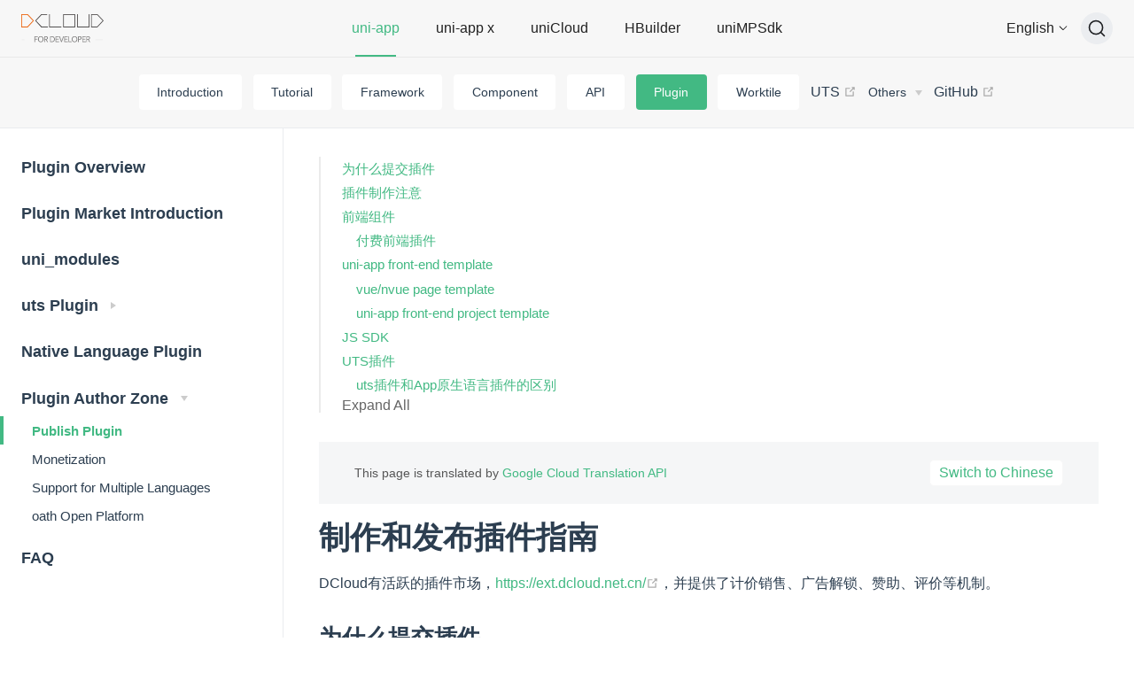

--- FILE ---
content_type: text/html; charset=UTF-8
request_url: https://uniapp.dcloud.io/plugin/publish.html
body_size: 16298
content:
<!DOCTYPE html>
<html lang="zh-CN">
  <head>
    <meta charset="utf-8">
    <meta name="viewport" content="width=device-width,initial-scale=1">
    <title>uni-app官网</title>
    <meta name="generator" content="VuePress 1.9.9">
    <link rel="shortcut icon" type="image/x-icon" href="https://qiniu-web-assets.dcloud.net.cn/unidoc/zh/icon.png?v=1556263038788">
    <script src="/js/redirect.js"></script>
    <script src="https://hm.baidu.com/hm.js?fe3b7a223fc08c795f0f4b6350703e6f"></script>
    <script src="/miku-delivery-1.2.1.js"></script>
    <script src="/js/miku.js?1768473135639&amp;v=1768473135639&amp;version=1768473135639"></script>
    <meta name="description" content="uni-app,uniCloud,serverless,制作和发布插件指南,为什么提交插件,插件制作注意,前端组件,付费前端插件,uni-app前端模板,vue/nvue 页面模板,uni-app前端项目模板,JS SDK,UTS插件,uts插件和App原生语言插件的区别,App原生语言插件,HBu">
    <meta name="viewport" content="width=device-width, initial-scale=1.0, user-scalable=0, minimum-scale=1.0, maximum-scale=1.0">
    <meta name="keywords" content="serverless,云开发,数字天堂,前端开发,web开发,小程序开发,跨平台,跨平台开发,跨端开发,混合开发,app开发,多端开发,开发工具,HTML5,vue,react,native,rn,flutter,weex,cordova,微信小程序,阿里小程序,支付宝小程序,百度小程序,头条小程序,抖音小程序,QQ小程序,快应用,流应用,云函数">
    <meta itemprop="dateModified" content="2026-01-15T10:32:15.638Z">
    <meta name="last-modified" content="2026-01-15T10:32:15.639Z">
    
    <link rel="preload" href="/2026-01-15_18-32-15/assets/css/0.styles.75d5697e.css" as="style"><link rel="preload" href="/2026-01-15_18-32-15/assets/js/app.62d2b174.js" as="script"><link rel="preload" href="/2026-01-15_18-32-15/assets/js/vendors~layout-Layout.502ec3cd.js" as="script"><link rel="preload" href="/2026-01-15_18-32-15/assets/js/594.ee326053.js" as="script"><link rel="preload" href="/2026-01-15_18-32-15/assets/js/docs/plugin/publish.e393fb44.js" as="script"><link rel="prefetch" href="/2026-01-15_18-32-15/assets/js/docs/ai/index.31845905.js"><link rel="prefetch" href="/2026-01-15_18-32-15/assets/js/docs/api/index.274bde9f.js"><link rel="prefetch" href="/2026-01-15_18-32-15/assets/js/docs/component/index.a8468423.js"><link rel="prefetch" href="/2026-01-15_18-32-15/assets/js/docs/dev/index.9e183762.js"><link rel="prefetch" href="/2026-01-15_18-32-15/assets/js/docs/index.3245cb73.js"><link rel="prefetch" href="/2026-01-15_18-32-15/assets/js/docs/plugin/index.b48ecfef.js"><link rel="prefetch" href="/2026-01-15_18-32-15/assets/js/docs/tutorial/index.c8c8701f.js"><link rel="prefetch" href="/2026-01-15_18-32-15/assets/js/docs/uni-ad/index.50733a51.js"><link rel="prefetch" href="/2026-01-15_18-32-15/assets/js/docs/uni-app-x/index.d884dec9.js"><link rel="prefetch" href="/2026-01-15_18-32-15/assets/js/docs/uniCloud/index.34743876.js"><link rel="prefetch" href="/2026-01-15_18-32-15/assets/js/docs/worktile/auto/hbuilderx-extension/index.1bd28396.js"><link rel="prefetch" href="/2026-01-15_18-32-15/assets/js/docs/worktile/index.d753c518.js"><link rel="prefetch" href="/2026-01-15_18-32-15/assets/js/layout-Layout.c63e81fd.js"><link rel="prefetch" href="/2026-01-15_18-32-15/assets/js/layout-NotFound.31a8ce57.js"><link rel="prefetch" href="/2026-01-15_18-32-15/assets/js/layout-SimpleLayout.cdd4af50.js">
    <link rel="stylesheet" href="/2026-01-15_18-32-15/assets/css/0.styles.75d5697e.css">
  </head>
  <body>
    <div id="app" data-server-rendered="true"><div class="theme-container"><header class="navbar"><div class="main-navbar"><a href="https://www.dcloud.io" class="home-link"><img src="https://qiniu-web-assets.dcloud.net.cn/unidoc/zh/logo.png" alt="uni-app官网" class="logo"> <img src="https://qiniu-web-assets.dcloud.net.cn/unidoc/zh/uni-app.png" alt="uni-app官网" class="title-logo can-hide"></a> <div class="main-navbar-links can-hide"><div class="main-navbar-item active"><a href="javascript:;">uni-app</a></div><div class="main-navbar-item"><div class="main-navbar-link"><a href="https://doc.dcloud.net.cn/uni-app-x/" target="_blank" rel="noopener noreferrer" class="nav-link external">
  uni-app x
  <!----></a></div></div><div class="main-navbar-item"><div class="main-navbar-link"><a href="https://doc.dcloud.net.cn/uniCloud/" target="_blank" rel="noopener noreferrer" class="nav-link external">
  uniCloud
  <!----></a></div></div><div class="main-navbar-item"><div class="main-navbar-link"><a href="https://hx.dcloud.net.cn/" target="_blank" rel="noopener noreferrer" class="nav-link external">
  HBuilder X
  <!----></a></div></div><div class="main-navbar-item"><div class="main-navbar-link"><a href="https://nativesupport.dcloud.net.cn/" target="_blank" rel="noopener noreferrer" class="nav-link external">
  uni 小程序 sdk
  <!----></a></div></div><div class="main-navbar-item"><div class="main-navbar-link"><a href="/uni-ad/" class="nav-link">
  uni-ad广告
</a></div></div><div class="main-navbar-item"><div class="main-navbar-link"><a href="/dev/" class="nav-link">
  开发者服务
</a></div></div></div> <div class="mobile-main-navbar"><div class="mobile-links_mobile"><a href="javascript:;" class="mobile-links__btn">uni-app</a></div> <div class="mobile-links__panel"><div class="main-navbar-item active"><a href="javascript:;">uni-app</a></div><div class="main-navbar-item"><div class="main-navbar-link"><a href="https://doc.dcloud.net.cn/uni-app-x/" target="_blank" rel="noopener noreferrer" class="nav-link external">
  uni-app x
  <!----></a></div></div><div class="main-navbar-item"><div class="main-navbar-link"><a href="https://doc.dcloud.net.cn/uniCloud/" target="_blank" rel="noopener noreferrer" class="nav-link external">
  uniCloud
  <!----></a></div></div><div class="main-navbar-item"><div class="main-navbar-link"><a href="https://hx.dcloud.net.cn/" target="_blank" rel="noopener noreferrer" class="nav-link external">
  HBuilder X
  <!----></a></div></div><div class="main-navbar-item"><div class="main-navbar-link"><a href="https://nativesupport.dcloud.net.cn/" target="_blank" rel="noopener noreferrer" class="nav-link external">
  uni 小程序 sdk
  <!----></a></div></div><div class="main-navbar-item"><div class="main-navbar-link"><a href="/uni-ad/" class="nav-link">
  uni-ad广告
</a></div></div><div class="main-navbar-item"><div class="main-navbar-link"><a href="/dev/" class="nav-link">
  开发者服务
</a></div></div></div></div> <div class="dropdown-language"><div style="display: flex;align-items: center;"><span>简体中文</span> <svg t="1629441415944" viewBox="0 20 1024 1024" version="1.1" xmlns="http://www.w3.org/2000/svg" p-id="3713" width="16" height="16" class="icon"><path d="M508.025406 655.446718c-14.45307 0-28.183486-5.781228-39.023289-15.898376l-231.249118-231.249118c-10.117149-10.117149-10.117149-26.015526 0-36.132675s26.015526-10.117149 36.132675 0l231.249118 231.249118c2.16796 2.16796 4.335921 2.16796 5.781228 0l231.971771-231.971771c10.117149-10.117149 26.015526-10.117149 35.410021 0 10.117149 10.117149 10.117149 26.015526 0 36.132674l-231.971771 231.971772c-9.394495 10.117149-23.124912 15.898377-38.300635 15.898376z" p-id="3714"></path></svg></div> <!----></div> <div class="links" style="top:0px;"><!----> <div id="docsearch"><button type="button" aria-label="搜索文档" class="DocSearch DocSearch-Button"><span class="DocSearch-Button-Container"><svg width="20" height="20" viewBox="0 0 20 20" class="DocSearch-Search-Icon"><path d="M14.386 14.386l4.0877 4.0877-4.0877-4.0877c-2.9418 2.9419-7.7115 2.9419-10.6533 0-2.9419-2.9418-2.9419-7.7115 0-10.6533 2.9418-2.9419 7.7115-2.9419 10.6533 0 2.9419 2.9418 2.9419 7.7115 0 10.6533z" stroke="currentColor" fill="none" fill-rule="evenodd" stroke-linecap="round" stroke-linejoin="round"></path></svg> <span class="DocSearch-Button-Placeholder">搜索文档</span></span> <span class="DocSearch-Button-Keys"><span class="DocSearch-Button-Key"><svg width="15" height="15" class="DocSearch-Control-Key-Icon"><path d="M4.505 4.496h2M5.505 5.496v5M8.216 4.496l.055 5.993M10 7.5c.333.333.5.667.5 1v2M12.326 4.5v5.996M8.384 4.496c1.674 0 2.116 0 2.116 1.5s-.442 1.5-2.116 1.5M3.205 9.303c-.09.448-.277 1.21-1.241 1.203C1 10.5.5 9.513.5 8V7c0-1.57.5-2.5 1.464-2.494.964.006 1.134.598 1.24 1.342M12.553 10.5h1.953" stroke-width="1.2" stroke="currentColor" fill="none" stroke-linecap="square"></path></svg></span> <span class="DocSearch-Button-Key">K</span></span></button></div></div></div> <div class="sub-navbar"><!----> <nav class="nav-links can-hide"><div class="nav-item"><a href="/" class="nav-link">
  介绍
</a></div><div class="nav-item"><a href="/tutorial/" class="nav-link">
  教程
</a></div><div class="nav-item"><a href="/collocation/pages.html" class="nav-link">
  全局文件
</a></div><div class="nav-item"><a href="/component/" class="nav-link">
  组件
</a></div><div class="nav-item"><a href="/api/" class="nav-link">
  API
</a></div><div class="nav-item"><a href="/plugin/" class="nav-link router-link-active">
  插件
</a></div><div class="nav-item"><a href="/ai/" class="nav-link">
  AI专题
</a></div><div class="nav-item"><a href="/worktile/" class="nav-link">
  工程化
</a></div><div class="nav-item"><a href="https://doc.dcloud.net.cn/uni-app-x/uts/" target="_blank" rel="noopener noreferrer" class="nav-link external">
  UTS
  <span link="https://doc.dcloud.net.cn/uni-app-x/uts/"><svg xmlns="http://www.w3.org/2000/svg" aria-hidden="true" focusable="false" x="0px" y="0px" viewBox="0 0 100 100" width="15" height="15" class="icon outbound"><path fill="currentColor" d="M18.8,85.1h56l0,0c2.2,0,4-1.8,4-4v-32h-8v28h-48v-48h28v-8h-32l0,0c-2.2,0-4,1.8-4,4v56C14.8,83.3,16.6,85.1,18.8,85.1z"></path> <polygon fill="currentColor" points="45.7,48.7 51.3,54.3 77.2,28.5 77.2,37.2 85.2,37.2 85.2,14.9 62.8,14.9 62.8,22.9 71.5,22.9"></polygon></svg></span></a></div><div class="nav-item"><div class="dropdown-wrapper"><button type="button" aria-label="其他规范" class="dropdown-title"><span class="title">其他规范</span> <span class="arrow down"></span></button> <button type="button" aria-label="其他规范" class="mobile-dropdown-title"><span class="title">其他规范</span> <span class="arrow right"></span></button> <ul class="nav-dropdown" style="display:none;"><li class="dropdown-item"><!----> <a href="http://www.html5plus.org/doc/h5p.html" target="_blank" rel="noopener noreferrer" class="nav-link external">
  App扩展规范 HTML5 Plus
  <span link="http://www.html5plus.org/doc/h5p.html"><svg xmlns="http://www.w3.org/2000/svg" aria-hidden="true" focusable="false" x="0px" y="0px" viewBox="0 0 100 100" width="15" height="15" class="icon outbound"><path fill="currentColor" d="M18.8,85.1h56l0,0c2.2,0,4-1.8,4-4v-32h-8v28h-48v-48h28v-8h-32l0,0c-2.2,0-4,1.8-4,4v56C14.8,83.3,16.6,85.1,18.8,85.1z"></path> <polygon fill="currentColor" points="45.7,48.7 51.3,54.3 77.2,28.5 77.2,37.2 85.2,37.2 85.2,14.9 62.8,14.9 62.8,22.9 71.5,22.9"></polygon></svg></span></a></li><li class="dropdown-item"><!----> <a href="https://developers.weixin.qq.com/miniprogram/dev/framework/" target="_blank" rel="noopener noreferrer" class="nav-link external">
  微信小程序
  <span link="https://developers.weixin.qq.com/miniprogram/dev/framework/"><svg xmlns="http://www.w3.org/2000/svg" aria-hidden="true" focusable="false" x="0px" y="0px" viewBox="0 0 100 100" width="15" height="15" class="icon outbound"><path fill="currentColor" d="M18.8,85.1h56l0,0c2.2,0,4-1.8,4-4v-32h-8v28h-48v-48h28v-8h-32l0,0c-2.2,0-4,1.8-4,4v56C14.8,83.3,16.6,85.1,18.8,85.1z"></path> <polygon fill="currentColor" points="45.7,48.7 51.3,54.3 77.2,28.5 77.2,37.2 85.2,37.2 85.2,14.9 62.8,14.9 62.8,22.9 71.5,22.9"></polygon></svg></span></a></li><li class="dropdown-item"><!----> <a href="https://docs.alipay.com/mini/developer/getting-started" target="_blank" rel="noopener noreferrer" class="nav-link external">
  支付宝小程序
  <span link="https://docs.alipay.com/mini/developer/getting-started"><svg xmlns="http://www.w3.org/2000/svg" aria-hidden="true" focusable="false" x="0px" y="0px" viewBox="0 0 100 100" width="15" height="15" class="icon outbound"><path fill="currentColor" d="M18.8,85.1h56l0,0c2.2,0,4-1.8,4-4v-32h-8v28h-48v-48h28v-8h-32l0,0c-2.2,0-4,1.8-4,4v56C14.8,83.3,16.6,85.1,18.8,85.1z"></path> <polygon fill="currentColor" points="45.7,48.7 51.3,54.3 77.2,28.5 77.2,37.2 85.2,37.2 85.2,14.9 62.8,14.9 62.8,22.9 71.5,22.9"></polygon></svg></span></a></li><li class="dropdown-item"><!----> <a href="https://smartprogram.baidu.com/docs/develop/tutorial/codedir/" target="_blank" rel="noopener noreferrer" class="nav-link external">
  百度小程序
  <span link="https://smartprogram.baidu.com/docs/develop/tutorial/codedir/"><svg xmlns="http://www.w3.org/2000/svg" aria-hidden="true" focusable="false" x="0px" y="0px" viewBox="0 0 100 100" width="15" height="15" class="icon outbound"><path fill="currentColor" d="M18.8,85.1h56l0,0c2.2,0,4-1.8,4-4v-32h-8v28h-48v-48h28v-8h-32l0,0c-2.2,0-4,1.8-4,4v56C14.8,83.3,16.6,85.1,18.8,85.1z"></path> <polygon fill="currentColor" points="45.7,48.7 51.3,54.3 77.2,28.5 77.2,37.2 85.2,37.2 85.2,14.9 62.8,14.9 62.8,22.9 71.5,22.9"></polygon></svg></span></a></li><li class="dropdown-item"><!----> <a href="https://developer.open-douyin.com/docs/resource/zh-CN/mini-app/develop/component/introduction/basic-component" target="_blank" rel="noopener noreferrer" class="nav-link external">
  抖音小程序
  <span link="https://developer.open-douyin.com/docs/resource/zh-CN/mini-app/develop/component/introduction/basic-component"><svg xmlns="http://www.w3.org/2000/svg" aria-hidden="true" focusable="false" x="0px" y="0px" viewBox="0 0 100 100" width="15" height="15" class="icon outbound"><path fill="currentColor" d="M18.8,85.1h56l0,0c2.2,0,4-1.8,4-4v-32h-8v28h-48v-48h28v-8h-32l0,0c-2.2,0-4,1.8-4,4v56C14.8,83.3,16.6,85.1,18.8,85.1z"></path> <polygon fill="currentColor" points="45.7,48.7 51.3,54.3 77.2,28.5 77.2,37.2 85.2,37.2 85.2,14.9 62.8,14.9 62.8,22.9 71.5,22.9"></polygon></svg></span></a></li><li class="dropdown-item"><!----> <a href="https://open.feishu.cn/document/uYjL24iN/uUDNzUjL1QzM14SN0MTN" target="_blank" rel="noopener noreferrer" class="nav-link external">
  飞书小程序
  <span link="https://open.feishu.cn/document/uYjL24iN/uUDNzUjL1QzM14SN0MTN"><svg xmlns="http://www.w3.org/2000/svg" aria-hidden="true" focusable="false" x="0px" y="0px" viewBox="0 0 100 100" width="15" height="15" class="icon outbound"><path fill="currentColor" d="M18.8,85.1h56l0,0c2.2,0,4-1.8,4-4v-32h-8v28h-48v-48h28v-8h-32l0,0c-2.2,0-4,1.8-4,4v56C14.8,83.3,16.6,85.1,18.8,85.1z"></path> <polygon fill="currentColor" points="45.7,48.7 51.3,54.3 77.2,28.5 77.2,37.2 85.2,37.2 85.2,14.9 62.8,14.9 62.8,22.9 71.5,22.9"></polygon></svg></span></a></li><li class="dropdown-item"><!----> <a href="https://developers.dingtalk.com/document/app/introduction-to-dingtalk-mini-programs" target="_blank" rel="noopener noreferrer" class="nav-link external">
  钉钉小程序
  <span link="https://developers.dingtalk.com/document/app/introduction-to-dingtalk-mini-programs"><svg xmlns="http://www.w3.org/2000/svg" aria-hidden="true" focusable="false" x="0px" y="0px" viewBox="0 0 100 100" width="15" height="15" class="icon outbound"><path fill="currentColor" d="M18.8,85.1h56l0,0c2.2,0,4-1.8,4-4v-32h-8v28h-48v-48h28v-8h-32l0,0c-2.2,0-4,1.8-4,4v56C14.8,83.3,16.6,85.1,18.8,85.1z"></path> <polygon fill="currentColor" points="45.7,48.7 51.3,54.3 77.2,28.5 77.2,37.2 85.2,37.2 85.2,14.9 62.8,14.9 62.8,22.9 71.5,22.9"></polygon></svg></span></a></li><li class="dropdown-item"><!----> <a href="https://q.qq.com/wiki/develop/miniprogram/frame/" target="_blank" rel="noopener noreferrer" class="nav-link external">
  QQ小程序
  <span link="https://q.qq.com/wiki/develop/miniprogram/frame/"><svg xmlns="http://www.w3.org/2000/svg" aria-hidden="true" focusable="false" x="0px" y="0px" viewBox="0 0 100 100" width="15" height="15" class="icon outbound"><path fill="currentColor" d="M18.8,85.1h56l0,0c2.2,0,4-1.8,4-4v-32h-8v28h-48v-48h28v-8h-32l0,0c-2.2,0-4,1.8-4,4v56C14.8,83.3,16.6,85.1,18.8,85.1z"></path> <polygon fill="currentColor" points="45.7,48.7 51.3,54.3 77.2,28.5 77.2,37.2 85.2,37.2 85.2,14.9 62.8,14.9 62.8,22.9 71.5,22.9"></polygon></svg></span></a></li><li class="dropdown-item"><!----> <a href="https://mp.kuaishou.com/docs/develop/frame/config/conf_appjson.html" target="_blank" rel="noopener noreferrer" class="nav-link external">
  快手小程序
  <span link="https://mp.kuaishou.com/docs/develop/frame/config/conf_appjson.html"><svg xmlns="http://www.w3.org/2000/svg" aria-hidden="true" focusable="false" x="0px" y="0px" viewBox="0 0 100 100" width="15" height="15" class="icon outbound"><path fill="currentColor" d="M18.8,85.1h56l0,0c2.2,0,4-1.8,4-4v-32h-8v28h-48v-48h28v-8h-32l0,0c-2.2,0-4,1.8-4,4v56C14.8,83.3,16.6,85.1,18.8,85.1z"></path> <polygon fill="currentColor" points="45.7,48.7 51.3,54.3 77.2,28.5 77.2,37.2 85.2,37.2 85.2,14.9 62.8,14.9 62.8,22.9 71.5,22.9"></polygon></svg></span></a></li><li class="dropdown-item"><!----> <a href="https://mp-docs.jd.com/doc/forst/second/-1" target="_blank" rel="noopener noreferrer" class="nav-link external">
  京东小程序
  <span link="https://mp-docs.jd.com/doc/forst/second/-1"><svg xmlns="http://www.w3.org/2000/svg" aria-hidden="true" focusable="false" x="0px" y="0px" viewBox="0 0 100 100" width="15" height="15" class="icon outbound"><path fill="currentColor" d="M18.8,85.1h56l0,0c2.2,0,4-1.8,4-4v-32h-8v28h-48v-48h28v-8h-32l0,0c-2.2,0-4,1.8-4,4v56C14.8,83.3,16.6,85.1,18.8,85.1z"></path> <polygon fill="currentColor" points="45.7,48.7 51.3,54.3 77.2,28.5 77.2,37.2 85.2,37.2 85.2,14.9 62.8,14.9 62.8,22.9 71.5,22.9"></polygon></svg></span></a></li><li class="dropdown-item"><!----> <a href="https://developer.huawei.com/consumer/cn/doc/quickApp-References/quickapp-filestructure-0000001074564510" target="_blank" rel="noopener noreferrer" class="nav-link external">
  华为快应用
  <span link="https://developer.huawei.com/consumer/cn/doc/quickApp-References/quickapp-filestructure-0000001074564510"><svg xmlns="http://www.w3.org/2000/svg" aria-hidden="true" focusable="false" x="0px" y="0px" viewBox="0 0 100 100" width="15" height="15" class="icon outbound"><path fill="currentColor" d="M18.8,85.1h56l0,0c2.2,0,4-1.8,4-4v-32h-8v28h-48v-48h28v-8h-32l0,0c-2.2,0-4,1.8-4,4v56C14.8,83.3,16.6,85.1,18.8,85.1z"></path> <polygon fill="currentColor" points="45.7,48.7 51.3,54.3 77.2,28.5 77.2,37.2 85.2,37.2 85.2,14.9 62.8,14.9 62.8,22.9 71.5,22.9"></polygon></svg></span></a></li><li class="dropdown-item"><!----> <a href="https://mp.360.cn/doc/miniprogram/dev/#/view" target="_blank" rel="noopener noreferrer" class="nav-link external">
  360小程序
  <span link="https://mp.360.cn/doc/miniprogram/dev/#/view"><svg xmlns="http://www.w3.org/2000/svg" aria-hidden="true" focusable="false" x="0px" y="0px" viewBox="0 0 100 100" width="15" height="15" class="icon outbound"><path fill="currentColor" d="M18.8,85.1h56l0,0c2.2,0,4-1.8,4-4v-32h-8v28h-48v-48h28v-8h-32l0,0c-2.2,0-4,1.8-4,4v56C14.8,83.3,16.6,85.1,18.8,85.1z"></path> <polygon fill="currentColor" points="45.7,48.7 51.3,54.3 77.2,28.5 77.2,37.2 85.2,37.2 85.2,14.9 62.8,14.9 62.8,22.9 71.5,22.9"></polygon></svg></span></a></li><li class="dropdown-item"><!----> <a href="https://weexapp.com/zh/" target="_blank" rel="noopener noreferrer" class="nav-link external">
  Weex
  <span link="https://weexapp.com/zh/"><svg xmlns="http://www.w3.org/2000/svg" aria-hidden="true" focusable="false" x="0px" y="0px" viewBox="0 0 100 100" width="15" height="15" class="icon outbound"><path fill="currentColor" d="M18.8,85.1h56l0,0c2.2,0,4-1.8,4-4v-32h-8v28h-48v-48h28v-8h-32l0,0c-2.2,0-4,1.8-4,4v56C14.8,83.3,16.6,85.1,18.8,85.1z"></path> <polygon fill="currentColor" points="45.7,48.7 51.3,54.3 77.2,28.5 77.2,37.2 85.2,37.2 85.2,14.9 62.8,14.9 62.8,22.9 71.5,22.9"></polygon></svg></span></a></li><li class="dropdown-item"><!----> <a href="https://developer.huawei.com/consumer/cn/doc/atomic-ascf/ascf-overview" target="_blank" rel="noopener noreferrer" class="nav-link external">
  鸿蒙元服务
  <span link="https://developer.huawei.com/consumer/cn/doc/atomic-ascf/ascf-overview"><svg xmlns="http://www.w3.org/2000/svg" aria-hidden="true" focusable="false" x="0px" y="0px" viewBox="0 0 100 100" width="15" height="15" class="icon outbound"><path fill="currentColor" d="M18.8,85.1h56l0,0c2.2,0,4-1.8,4-4v-32h-8v28h-48v-48h28v-8h-32l0,0c-2.2,0-4,1.8-4,4v56C14.8,83.3,16.6,85.1,18.8,85.1z"></path> <polygon fill="currentColor" points="45.7,48.7 51.3,54.3 77.2,28.5 77.2,37.2 85.2,37.2 85.2,14.9 62.8,14.9 62.8,22.9 71.5,22.9"></polygon></svg></span></a></li><li class="dropdown-item"><!----> <a href="https://miniapp.xiaohongshu.com/docsV2/doc/DC026595" target="_blank" rel="noopener noreferrer" class="nav-link external">
  小红书小程序
  <span link="https://miniapp.xiaohongshu.com/docsV2/doc/DC026595"><svg xmlns="http://www.w3.org/2000/svg" aria-hidden="true" focusable="false" x="0px" y="0px" viewBox="0 0 100 100" width="15" height="15" class="icon outbound"><path fill="currentColor" d="M18.8,85.1h56l0,0c2.2,0,4-1.8,4-4v-32h-8v28h-48v-48h28v-8h-32l0,0c-2.2,0-4,1.8-4,4v56C14.8,83.3,16.6,85.1,18.8,85.1z"></path> <polygon fill="currentColor" points="45.7,48.7 51.3,54.3 77.2,28.5 77.2,37.2 85.2,37.2 85.2,14.9 62.8,14.9 62.8,22.9 71.5,22.9"></polygon></svg></span></a></li></ul></div></div><div class="nav-item"><a href="https://github.com/dcloudio/uni-app" target="_blank" rel="noopener noreferrer" class="nav-link external">
  GitHub
  <span link="https://github.com/dcloudio/uni-app"><svg xmlns="http://www.w3.org/2000/svg" aria-hidden="true" focusable="false" x="0px" y="0px" viewBox="0 0 100 100" width="15" height="15" class="icon outbound"><path fill="currentColor" d="M18.8,85.1h56l0,0c2.2,0,4-1.8,4-4v-32h-8v28h-48v-48h28v-8h-32l0,0c-2.2,0-4,1.8-4,4v56C14.8,83.3,16.6,85.1,18.8,85.1z"></path> <polygon fill="currentColor" points="45.7,48.7 51.3,54.3 77.2,28.5 77.2,37.2 85.2,37.2 85.2,14.9 62.8,14.9 62.8,22.9 71.5,22.9"></polygon></svg></span></a></div></nav> <div class="mobile-sub-navbar"><div class="subnavbar__item"><a href="javascript:;">插件</a></div></div></div></header> <div class="sidebar-mask"></div> <div class="content-container"><aside class="sidebar"><nav class="nav-links"><div class="nav-item"><a href="/" class="nav-link">
  介绍
</a></div><div class="nav-item"><a href="/tutorial/" class="nav-link">
  教程
</a></div><div class="nav-item"><a href="/collocation/pages.html" class="nav-link">
  全局文件
</a></div><div class="nav-item"><a href="/component/" class="nav-link">
  组件
</a></div><div class="nav-item"><a href="/api/" class="nav-link">
  API
</a></div><div class="nav-item"><a href="/plugin/" class="nav-link router-link-active">
  插件
</a></div><div class="nav-item"><a href="/ai/" class="nav-link">
  AI专题
</a></div><div class="nav-item"><a href="/worktile/" class="nav-link">
  工程化
</a></div><div class="nav-item"><a href="https://doc.dcloud.net.cn/uni-app-x/uts/" target="_blank" rel="noopener noreferrer" class="nav-link external">
  UTS
  <span link="https://doc.dcloud.net.cn/uni-app-x/uts/"><svg xmlns="http://www.w3.org/2000/svg" aria-hidden="true" focusable="false" x="0px" y="0px" viewBox="0 0 100 100" width="15" height="15" class="icon outbound"><path fill="currentColor" d="M18.8,85.1h56l0,0c2.2,0,4-1.8,4-4v-32h-8v28h-48v-48h28v-8h-32l0,0c-2.2,0-4,1.8-4,4v56C14.8,83.3,16.6,85.1,18.8,85.1z"></path> <polygon fill="currentColor" points="45.7,48.7 51.3,54.3 77.2,28.5 77.2,37.2 85.2,37.2 85.2,14.9 62.8,14.9 62.8,22.9 71.5,22.9"></polygon></svg></span></a></div><div class="nav-item"><div class="dropdown-wrapper"><button type="button" aria-label="其他规范" class="dropdown-title"><span class="title">其他规范</span> <span class="arrow down"></span></button> <button type="button" aria-label="其他规范" class="mobile-dropdown-title"><span class="title">其他规范</span> <span class="arrow right"></span></button> <ul class="nav-dropdown" style="display:none;"><li class="dropdown-item"><!----> <a href="http://www.html5plus.org/doc/h5p.html" target="_blank" rel="noopener noreferrer" class="nav-link external">
  App扩展规范 HTML5 Plus
  <span link="http://www.html5plus.org/doc/h5p.html"><svg xmlns="http://www.w3.org/2000/svg" aria-hidden="true" focusable="false" x="0px" y="0px" viewBox="0 0 100 100" width="15" height="15" class="icon outbound"><path fill="currentColor" d="M18.8,85.1h56l0,0c2.2,0,4-1.8,4-4v-32h-8v28h-48v-48h28v-8h-32l0,0c-2.2,0-4,1.8-4,4v56C14.8,83.3,16.6,85.1,18.8,85.1z"></path> <polygon fill="currentColor" points="45.7,48.7 51.3,54.3 77.2,28.5 77.2,37.2 85.2,37.2 85.2,14.9 62.8,14.9 62.8,22.9 71.5,22.9"></polygon></svg></span></a></li><li class="dropdown-item"><!----> <a href="https://developers.weixin.qq.com/miniprogram/dev/framework/" target="_blank" rel="noopener noreferrer" class="nav-link external">
  微信小程序
  <span link="https://developers.weixin.qq.com/miniprogram/dev/framework/"><svg xmlns="http://www.w3.org/2000/svg" aria-hidden="true" focusable="false" x="0px" y="0px" viewBox="0 0 100 100" width="15" height="15" class="icon outbound"><path fill="currentColor" d="M18.8,85.1h56l0,0c2.2,0,4-1.8,4-4v-32h-8v28h-48v-48h28v-8h-32l0,0c-2.2,0-4,1.8-4,4v56C14.8,83.3,16.6,85.1,18.8,85.1z"></path> <polygon fill="currentColor" points="45.7,48.7 51.3,54.3 77.2,28.5 77.2,37.2 85.2,37.2 85.2,14.9 62.8,14.9 62.8,22.9 71.5,22.9"></polygon></svg></span></a></li><li class="dropdown-item"><!----> <a href="https://docs.alipay.com/mini/developer/getting-started" target="_blank" rel="noopener noreferrer" class="nav-link external">
  支付宝小程序
  <span link="https://docs.alipay.com/mini/developer/getting-started"><svg xmlns="http://www.w3.org/2000/svg" aria-hidden="true" focusable="false" x="0px" y="0px" viewBox="0 0 100 100" width="15" height="15" class="icon outbound"><path fill="currentColor" d="M18.8,85.1h56l0,0c2.2,0,4-1.8,4-4v-32h-8v28h-48v-48h28v-8h-32l0,0c-2.2,0-4,1.8-4,4v56C14.8,83.3,16.6,85.1,18.8,85.1z"></path> <polygon fill="currentColor" points="45.7,48.7 51.3,54.3 77.2,28.5 77.2,37.2 85.2,37.2 85.2,14.9 62.8,14.9 62.8,22.9 71.5,22.9"></polygon></svg></span></a></li><li class="dropdown-item"><!----> <a href="https://smartprogram.baidu.com/docs/develop/tutorial/codedir/" target="_blank" rel="noopener noreferrer" class="nav-link external">
  百度小程序
  <span link="https://smartprogram.baidu.com/docs/develop/tutorial/codedir/"><svg xmlns="http://www.w3.org/2000/svg" aria-hidden="true" focusable="false" x="0px" y="0px" viewBox="0 0 100 100" width="15" height="15" class="icon outbound"><path fill="currentColor" d="M18.8,85.1h56l0,0c2.2,0,4-1.8,4-4v-32h-8v28h-48v-48h28v-8h-32l0,0c-2.2,0-4,1.8-4,4v56C14.8,83.3,16.6,85.1,18.8,85.1z"></path> <polygon fill="currentColor" points="45.7,48.7 51.3,54.3 77.2,28.5 77.2,37.2 85.2,37.2 85.2,14.9 62.8,14.9 62.8,22.9 71.5,22.9"></polygon></svg></span></a></li><li class="dropdown-item"><!----> <a href="https://developer.open-douyin.com/docs/resource/zh-CN/mini-app/develop/component/introduction/basic-component" target="_blank" rel="noopener noreferrer" class="nav-link external">
  抖音小程序
  <span link="https://developer.open-douyin.com/docs/resource/zh-CN/mini-app/develop/component/introduction/basic-component"><svg xmlns="http://www.w3.org/2000/svg" aria-hidden="true" focusable="false" x="0px" y="0px" viewBox="0 0 100 100" width="15" height="15" class="icon outbound"><path fill="currentColor" d="M18.8,85.1h56l0,0c2.2,0,4-1.8,4-4v-32h-8v28h-48v-48h28v-8h-32l0,0c-2.2,0-4,1.8-4,4v56C14.8,83.3,16.6,85.1,18.8,85.1z"></path> <polygon fill="currentColor" points="45.7,48.7 51.3,54.3 77.2,28.5 77.2,37.2 85.2,37.2 85.2,14.9 62.8,14.9 62.8,22.9 71.5,22.9"></polygon></svg></span></a></li><li class="dropdown-item"><!----> <a href="https://open.feishu.cn/document/uYjL24iN/uUDNzUjL1QzM14SN0MTN" target="_blank" rel="noopener noreferrer" class="nav-link external">
  飞书小程序
  <span link="https://open.feishu.cn/document/uYjL24iN/uUDNzUjL1QzM14SN0MTN"><svg xmlns="http://www.w3.org/2000/svg" aria-hidden="true" focusable="false" x="0px" y="0px" viewBox="0 0 100 100" width="15" height="15" class="icon outbound"><path fill="currentColor" d="M18.8,85.1h56l0,0c2.2,0,4-1.8,4-4v-32h-8v28h-48v-48h28v-8h-32l0,0c-2.2,0-4,1.8-4,4v56C14.8,83.3,16.6,85.1,18.8,85.1z"></path> <polygon fill="currentColor" points="45.7,48.7 51.3,54.3 77.2,28.5 77.2,37.2 85.2,37.2 85.2,14.9 62.8,14.9 62.8,22.9 71.5,22.9"></polygon></svg></span></a></li><li class="dropdown-item"><!----> <a href="https://developers.dingtalk.com/document/app/introduction-to-dingtalk-mini-programs" target="_blank" rel="noopener noreferrer" class="nav-link external">
  钉钉小程序
  <span link="https://developers.dingtalk.com/document/app/introduction-to-dingtalk-mini-programs"><svg xmlns="http://www.w3.org/2000/svg" aria-hidden="true" focusable="false" x="0px" y="0px" viewBox="0 0 100 100" width="15" height="15" class="icon outbound"><path fill="currentColor" d="M18.8,85.1h56l0,0c2.2,0,4-1.8,4-4v-32h-8v28h-48v-48h28v-8h-32l0,0c-2.2,0-4,1.8-4,4v56C14.8,83.3,16.6,85.1,18.8,85.1z"></path> <polygon fill="currentColor" points="45.7,48.7 51.3,54.3 77.2,28.5 77.2,37.2 85.2,37.2 85.2,14.9 62.8,14.9 62.8,22.9 71.5,22.9"></polygon></svg></span></a></li><li class="dropdown-item"><!----> <a href="https://q.qq.com/wiki/develop/miniprogram/frame/" target="_blank" rel="noopener noreferrer" class="nav-link external">
  QQ小程序
  <span link="https://q.qq.com/wiki/develop/miniprogram/frame/"><svg xmlns="http://www.w3.org/2000/svg" aria-hidden="true" focusable="false" x="0px" y="0px" viewBox="0 0 100 100" width="15" height="15" class="icon outbound"><path fill="currentColor" d="M18.8,85.1h56l0,0c2.2,0,4-1.8,4-4v-32h-8v28h-48v-48h28v-8h-32l0,0c-2.2,0-4,1.8-4,4v56C14.8,83.3,16.6,85.1,18.8,85.1z"></path> <polygon fill="currentColor" points="45.7,48.7 51.3,54.3 77.2,28.5 77.2,37.2 85.2,37.2 85.2,14.9 62.8,14.9 62.8,22.9 71.5,22.9"></polygon></svg></span></a></li><li class="dropdown-item"><!----> <a href="https://mp.kuaishou.com/docs/develop/frame/config/conf_appjson.html" target="_blank" rel="noopener noreferrer" class="nav-link external">
  快手小程序
  <span link="https://mp.kuaishou.com/docs/develop/frame/config/conf_appjson.html"><svg xmlns="http://www.w3.org/2000/svg" aria-hidden="true" focusable="false" x="0px" y="0px" viewBox="0 0 100 100" width="15" height="15" class="icon outbound"><path fill="currentColor" d="M18.8,85.1h56l0,0c2.2,0,4-1.8,4-4v-32h-8v28h-48v-48h28v-8h-32l0,0c-2.2,0-4,1.8-4,4v56C14.8,83.3,16.6,85.1,18.8,85.1z"></path> <polygon fill="currentColor" points="45.7,48.7 51.3,54.3 77.2,28.5 77.2,37.2 85.2,37.2 85.2,14.9 62.8,14.9 62.8,22.9 71.5,22.9"></polygon></svg></span></a></li><li class="dropdown-item"><!----> <a href="https://mp-docs.jd.com/doc/forst/second/-1" target="_blank" rel="noopener noreferrer" class="nav-link external">
  京东小程序
  <span link="https://mp-docs.jd.com/doc/forst/second/-1"><svg xmlns="http://www.w3.org/2000/svg" aria-hidden="true" focusable="false" x="0px" y="0px" viewBox="0 0 100 100" width="15" height="15" class="icon outbound"><path fill="currentColor" d="M18.8,85.1h56l0,0c2.2,0,4-1.8,4-4v-32h-8v28h-48v-48h28v-8h-32l0,0c-2.2,0-4,1.8-4,4v56C14.8,83.3,16.6,85.1,18.8,85.1z"></path> <polygon fill="currentColor" points="45.7,48.7 51.3,54.3 77.2,28.5 77.2,37.2 85.2,37.2 85.2,14.9 62.8,14.9 62.8,22.9 71.5,22.9"></polygon></svg></span></a></li><li class="dropdown-item"><!----> <a href="https://developer.huawei.com/consumer/cn/doc/quickApp-References/quickapp-filestructure-0000001074564510" target="_blank" rel="noopener noreferrer" class="nav-link external">
  华为快应用
  <span link="https://developer.huawei.com/consumer/cn/doc/quickApp-References/quickapp-filestructure-0000001074564510"><svg xmlns="http://www.w3.org/2000/svg" aria-hidden="true" focusable="false" x="0px" y="0px" viewBox="0 0 100 100" width="15" height="15" class="icon outbound"><path fill="currentColor" d="M18.8,85.1h56l0,0c2.2,0,4-1.8,4-4v-32h-8v28h-48v-48h28v-8h-32l0,0c-2.2,0-4,1.8-4,4v56C14.8,83.3,16.6,85.1,18.8,85.1z"></path> <polygon fill="currentColor" points="45.7,48.7 51.3,54.3 77.2,28.5 77.2,37.2 85.2,37.2 85.2,14.9 62.8,14.9 62.8,22.9 71.5,22.9"></polygon></svg></span></a></li><li class="dropdown-item"><!----> <a href="https://mp.360.cn/doc/miniprogram/dev/#/view" target="_blank" rel="noopener noreferrer" class="nav-link external">
  360小程序
  <span link="https://mp.360.cn/doc/miniprogram/dev/#/view"><svg xmlns="http://www.w3.org/2000/svg" aria-hidden="true" focusable="false" x="0px" y="0px" viewBox="0 0 100 100" width="15" height="15" class="icon outbound"><path fill="currentColor" d="M18.8,85.1h56l0,0c2.2,0,4-1.8,4-4v-32h-8v28h-48v-48h28v-8h-32l0,0c-2.2,0-4,1.8-4,4v56C14.8,83.3,16.6,85.1,18.8,85.1z"></path> <polygon fill="currentColor" points="45.7,48.7 51.3,54.3 77.2,28.5 77.2,37.2 85.2,37.2 85.2,14.9 62.8,14.9 62.8,22.9 71.5,22.9"></polygon></svg></span></a></li><li class="dropdown-item"><!----> <a href="https://weexapp.com/zh/" target="_blank" rel="noopener noreferrer" class="nav-link external">
  Weex
  <span link="https://weexapp.com/zh/"><svg xmlns="http://www.w3.org/2000/svg" aria-hidden="true" focusable="false" x="0px" y="0px" viewBox="0 0 100 100" width="15" height="15" class="icon outbound"><path fill="currentColor" d="M18.8,85.1h56l0,0c2.2,0,4-1.8,4-4v-32h-8v28h-48v-48h28v-8h-32l0,0c-2.2,0-4,1.8-4,4v56C14.8,83.3,16.6,85.1,18.8,85.1z"></path> <polygon fill="currentColor" points="45.7,48.7 51.3,54.3 77.2,28.5 77.2,37.2 85.2,37.2 85.2,14.9 62.8,14.9 62.8,22.9 71.5,22.9"></polygon></svg></span></a></li><li class="dropdown-item"><!----> <a href="https://developer.huawei.com/consumer/cn/doc/atomic-ascf/ascf-overview" target="_blank" rel="noopener noreferrer" class="nav-link external">
  鸿蒙元服务
  <span link="https://developer.huawei.com/consumer/cn/doc/atomic-ascf/ascf-overview"><svg xmlns="http://www.w3.org/2000/svg" aria-hidden="true" focusable="false" x="0px" y="0px" viewBox="0 0 100 100" width="15" height="15" class="icon outbound"><path fill="currentColor" d="M18.8,85.1h56l0,0c2.2,0,4-1.8,4-4v-32h-8v28h-48v-48h28v-8h-32l0,0c-2.2,0-4,1.8-4,4v56C14.8,83.3,16.6,85.1,18.8,85.1z"></path> <polygon fill="currentColor" points="45.7,48.7 51.3,54.3 77.2,28.5 77.2,37.2 85.2,37.2 85.2,14.9 62.8,14.9 62.8,22.9 71.5,22.9"></polygon></svg></span></a></li><li class="dropdown-item"><!----> <a href="https://miniapp.xiaohongshu.com/docsV2/doc/DC026595" target="_blank" rel="noopener noreferrer" class="nav-link external">
  小红书小程序
  <span link="https://miniapp.xiaohongshu.com/docsV2/doc/DC026595"><svg xmlns="http://www.w3.org/2000/svg" aria-hidden="true" focusable="false" x="0px" y="0px" viewBox="0 0 100 100" width="15" height="15" class="icon outbound"><path fill="currentColor" d="M18.8,85.1h56l0,0c2.2,0,4-1.8,4-4v-32h-8v28h-48v-48h28v-8h-32l0,0c-2.2,0-4,1.8-4,4v56C14.8,83.3,16.6,85.1,18.8,85.1z"></path> <polygon fill="currentColor" points="45.7,48.7 51.3,54.3 77.2,28.5 77.2,37.2 85.2,37.2 85.2,14.9 62.8,14.9 62.8,22.9 71.5,22.9"></polygon></svg></span></a></li></ul></div></div><div class="nav-item"><a href="https://github.com/dcloudio/uni-app" target="_blank" rel="noopener noreferrer" class="nav-link external">
  GitHub
  <span link="https://github.com/dcloudio/uni-app"><svg xmlns="http://www.w3.org/2000/svg" aria-hidden="true" focusable="false" x="0px" y="0px" viewBox="0 0 100 100" width="15" height="15" class="icon outbound"><path fill="currentColor" d="M18.8,85.1h56l0,0c2.2,0,4-1.8,4-4v-32h-8v28h-48v-48h28v-8h-32l0,0c-2.2,0-4,1.8-4,4v56C14.8,83.3,16.6,85.1,18.8,85.1z"></path> <polygon fill="currentColor" points="45.7,48.7 51.3,54.3 77.2,28.5 77.2,37.2 85.2,37.2 85.2,14.9 62.8,14.9 62.8,22.9 71.5,22.9"></polygon></svg></span></a></div></nav>  <ul class="sidebar-links"><li><a href="/plugin/" aria-current="page" class="sidebar-link">插件全景描述</a></li><li><a href="/plugin/plugin-ext-introduction.html" class="sidebar-link data-no-emphasize">插件市场介绍</a></li><li><a href="/plugin/uni_modules.html" class="sidebar-link data-no-emphasize">uni_modules</a></li><li><section class="sidebar-group collapsable depth-0"><p class="sidebar-heading"><span>uts插件</span> <span class="arrow right"></span></p> <!----></section></li><li><a href="/plugin/native-plugin.html" class="sidebar-link">原生语言插件</a></li><li><section class="sidebar-group collapsable depth-0"><p class="sidebar-heading open"><span>插件作者专区</span> <span class="arrow down"></span></p> <ul class="sidebar-links sidebar-group-items"><li><a href="/plugin/publish.html" aria-current="page" class="active sidebar-link data-no-emphasize">发布插件</a></li><li><a href="/plugin/sell.html" class="sidebar-link data-no-emphasize">销售变现</a></li><li><a href="/plugin/language.html" class="sidebar-link data-no-emphasize">支持多语言</a></li><li><a href="/plugin/oath.html" class="sidebar-link">oath开放平台</a></li></ul></section></li><li><a href="/plugin/faq/faq.html" class="sidebar-link data-no-emphasize">常见问题</a></li></ul>  <div class="contact-box"><a href="https://unicloud.dcloud.net.cn" target="_blank" class="contact-item"><img src="https://qiniu-web-assets.dcloud.net.cn/unidoc/zh/cloud@2x.jpg" width="20" height="20"> <div class="contact-smg"><div>uniCloud Web控制台</div></div></a><a href="https://ext.dcloud.net.cn/" target="_blank" class="contact-item"><img src="https://img-cdn-aliyun.dcloud.net.cn/dev/img/ext/favicon.png" width="20" height="20"> <div class="contact-smg"><div>插件市场</div></div></a><a href="https://ask.dcloud.net.cn/explore/" target="_blank" class="contact-item"><img src="https://qiniu-web-assets.dcloud.net.cn/unidoc/zh/d@2x.png" width="20" height="20"> <div class="contact-smg"><div>ask问答社区</div></div></a><a href="https://uniad.dcloud.net.cn" target="_blank" class="contact-item"><img src="https://qiniu-web-assets.dcloud.net.cn/unidoc/zh/uniad-520.png" width="20" height="20"> <div class="contact-smg"><div>uni-ad</div></div></a><a href="https://tongji.dcloud.net.cn/" target="_blank" class="contact-item"><img src="https://qiniu-web-assets.dcloud.net.cn/unidoc/zh/uni-tongji-icon.png" width="20" height="20"> <div class="contact-smg"><div>uni统计</div></div></a><div class="contact-item"><img src="https://web-assets.dcloud.net.cn/unidoc/zh/git-1.png" width="20" height="20"> <div class="contact-smg"><div>
					代码仓库：
					<a href="https://gitee.com/dcloud/uni-app" target="_blank">Gitee</a>
						、
					<a href="http://github.com/dcloudio/uni-app" target="_blank">GitHub</a>
						
					</div></div></div><div class="contact-item"><img src="https://qiniu-web-assets.dcloud.net.cn/unidoc/zh/chat-icon-r.png" width="20" height="20"> <div class="contact-smg"><div>
					uni-app的uni-im交流群：
					<a href="https://im.dcloud.net.cn/#/?joinGroup=658160eb3e585b555acebfd7" target="_blank">点击加入</a>
						
					</div></div></div> <div class="contact-item"><img src="https://web-assets.dcloud.net.cn/unidoc/zh/qq_logo_blue.png" width="20" height="20"> <div class="contact-smg"><div>官方QQ交流群</div> <div>
					群35：713420817（2000人已满）
				</div><div>
					群34：530305531（2000人已满）
				</div><div>
					群33：498071674（2000人已满）
				</div><div>
					群32：166188631（2000人已满）
				</div><div>
					群31：567471669（2000人已满）
				</div><div>
					群30：371046920（2000人已满）
				</div><div>
					群29：202965481（2000人已满）
				</div><div>
					群28：166188776（2000人已满）
				</div><div>
					群27：811363410（2000人已满）
				</div><div>
					群26：147867597（2000人已满）
				</div><div>
					群25：165297000（2000人已满）
				</div><div>
					群24：672494800（2000人已满）
				</div><div>
					群23：599958679（2000人已满）
				</div><div>
					群22：687186952（2000人已满）
				</div><div>
					群21：717019120（2000人已满）
				</div><div>
					群20：165796402（2000人已满）
				</div><div>
					群19：165657124（2000人已满）
				</div><div>
					群18：698592271（2000人已满）
				</div><div>
					群17：951348804（2000人已满）
				</div><div>
					群16：719211033（2000人已满）
				</div><div>
					群15：516984120（2000人已满）
				</div><div>
					群14：465953250（2000人已满）
				</div><div>
					群13：699478442（2000人已满）
				</div><div>
					群12：884860657（2000人已满）
				</div><div>
					群11：296811328（2000人已满）
				</div><div>
					群10：959059626（2000人已满）
				</div><div>
					群9：775128777（2000人已满）
				</div><div>
					群8：695442854（2000人已满）
				</div><div>
					群7：942061423（2000人已满）
				</div><div>
					群6：697264024（2000人已满）
				</div><div>
					群5：731951419（2000人已满）
				</div><div>
					群4：942702595（2000人已满）
				</div><div>
					群3：773794803（2000人已满）
				</div><div>
					群2：901474938（2000人已满）
				</div><div>
					群1：531031261（2000人已满）
				</div></div></div> <div class="contact-item"><img src="https://web-assets.dcloud.net.cn/unidoc/zh/weixin@2x.png" width="20" height="20"> <div class="contact-smg"><div>关注微信公众号</div> <img src="https://qiniu-web-assets.dcloud.net.cn/unidoc/zh/weixin.jpg" width="90" height="90"></div></div></div></aside> <main class="page"> <div class="table-of-contents" data-v-9fc101e6><div class="vuepress-toc-item-top vuepress-toc-h2" data-v-9fc101e6><a href="/plugin/publish.html#为什么提交插件" title="为什么提交插件" style="padding-left:0rem;" data-v-9fc101e6><span data-v-9fc101e6>为什么提交插件</span></a></div><div class="vuepress-toc-item-top vuepress-toc-h2" data-v-9fc101e6><a href="/plugin/publish.html#插件制作注意" title="插件制作注意" style="padding-left:0rem;" data-v-9fc101e6><span data-v-9fc101e6>插件制作注意</span></a></div><div class="vuepress-toc-item-top vuepress-toc-h2" data-v-9fc101e6><a href="/plugin/publish.html#components" title="前端组件" style="padding-left:0rem;" data-v-9fc101e6><span data-v-9fc101e6>前端组件</span></a></div><div class="vuepress-toc-item-top vuepress-toc-h3" data-v-9fc101e6><a href="/plugin/publish.html#components-pay" title="付费前端插件" style="padding-left:1rem;" data-v-9fc101e6><span data-v-9fc101e6>付费前端插件</span></a></div><div class="vuepress-toc-item-top vuepress-toc-h2" data-v-9fc101e6><a href="/plugin/publish.html#uni-app前端模板" title="uni-app前端模板" style="padding-left:0rem;" data-v-9fc101e6><span data-v-9fc101e6>uni-app前端模板</span></a></div><div class="vuepress-toc-item-top vuepress-toc-h3" data-v-9fc101e6><a href="/plugin/publish.html#vue-nvue-页面模板" title="vue/nvue 页面模板" style="padding-left:1rem;" data-v-9fc101e6><span data-v-9fc101e6>vue/nvue 页面模板</span></a></div><div class="vuepress-toc-item-top vuepress-toc-h3" data-v-9fc101e6><a href="/plugin/publish.html#uni-app前端项目模板" title="uni-app前端项目模板" style="padding-left:1rem;" data-v-9fc101e6><span data-v-9fc101e6>uni-app前端项目模板</span></a></div><div class="vuepress-toc-item-top vuepress-toc-h2" data-v-9fc101e6><a href="/plugin/publish.html#js-sdk" title="JS SDK" style="padding-left:0rem;" data-v-9fc101e6><span data-v-9fc101e6>JS SDK</span></a></div><div class="vuepress-toc-item-top vuepress-toc-h2" data-v-9fc101e6><a href="/plugin/publish.html#uts" title="UTS插件" style="padding-left:0rem;" data-v-9fc101e6><span data-v-9fc101e6>UTS插件</span></a></div><div class="vuepress-toc-item-top vuepress-toc-h3" data-v-9fc101e6><a href="/plugin/publish.html#utsdiff" title="uts插件和App原生语言插件的区别" style="padding-left:1rem;" data-v-9fc101e6><span data-v-9fc101e6>uts插件和App原生语言插件的区别</span></a></div> <span class="expand-button" data-v-9fc101e6>
    展示全部
    <span class="uni-icons uniui-bottom" data-v-9fc101e6></span></span></div> <div class="theme-default-content content__default"><h1 id="制作和发布插件指南"><a href="#制作和发布插件指南" class="header-anchor">#</a> 制作和发布插件指南</h1> <p>DCloud有活跃的插件市场，<a href="https://ext.dcloud.net.cn/" target="_blank" rel="noopener noreferrer">https://ext.dcloud.net.cn/<span><svg xmlns="http://www.w3.org/2000/svg" aria-hidden="true" focusable="false" x="0px" y="0px" viewBox="0 0 100 100" width="15" height="15" class="icon outbound"><path fill="currentColor" d="M18.8,85.1h56l0,0c2.2,0,4-1.8,4-4v-32h-8v28h-48v-48h28v-8h-32l0,0c-2.2,0-4,1.8-4,4v56C14.8,83.3,16.6,85.1,18.8,85.1z"></path> <polygon fill="currentColor" points="45.7,48.7 51.3,54.3 77.2,28.5 77.2,37.2 85.2,37.2 85.2,14.9 62.8,14.9 62.8,22.9 71.5,22.9"></polygon></svg></span></a>，并提供了计价销售、广告解锁、赞助、评价等机制。</p> <h2 id="为什么提交插件"><a href="#为什么提交插件" class="header-anchor">#</a> 为什么提交插件</h2> <ul><li>写出通用的功能模块时，可以分享给其他有相同需求的人。人人贡献、人人受益。</li> <li>通过赞赏、广告分成、计费销售，收获物质回报。</li> <li>通过插件下载量、评星、排行，收获荣誉。</li></ul> <p>很多优秀的插件作者，可以做到每月销售数万元的插件。（只有uniCloud插件和App原生或uts插件支持付费，其他类型插件不能设价格）</p> <p>了解插件变现的详细信息，另见文档<a href="/plugin/sell.html">插件变现</a></p> <h2 id="插件制作注意"><a href="#插件制作注意" class="header-anchor">#</a> 插件制作注意</h2> <p>uni插件其实是uni-app项目下一部分代码，但提交时注意：</p> <ul><li>遵循插件目录规范，其中比较重要的是确定插件ID，详细解释下方。</li> <li>插件包中不应该包含 unpackage 目录，最好也不包含 node_modules 目录。</li> <li>插件包中不应该包含版本控制相关文件和目录，如 .git，.svn 等。</li> <li>前端建议使用scss预处理并引用<a href="https://github.com/dcloudio/uni-ui/blob/master/uni.scss" target="_blank" rel="noopener noreferrer">uni.scss<span><svg xmlns="http://www.w3.org/2000/svg" aria-hidden="true" focusable="false" x="0px" y="0px" viewBox="0 0 100 100" width="15" height="15" class="icon outbound"><path fill="currentColor" d="M18.8,85.1h56l0,0c2.2,0,4-1.8,4-4v-32h-8v28h-48v-48h28v-8h-32l0,0c-2.2,0-4,1.8-4,4v56C14.8,83.3,16.6,85.1,18.8,85.1z"></path> <polygon fill="currentColor" points="45.7,48.7 51.3,54.3 77.2,28.5 77.2,37.2 85.2,37.2 85.2,14.9 62.8,14.9 62.8,22.9 71.5,22.9"></polygon></svg></span></a>中的变量定义，保持各插件风格统一，方便插件使用者通过搭积木的方式开发整体风格一致的App</li></ul> <p>插件ID命名规范：</p> <ol><li>格式为：'作者ID-插件英文名称'，示例：'xiaoming-abc'，其中作者ID和插件名称只能包含英文、数字</li> <li>作者ID由插件作者自定义，不能使用'DCloud'、'uni'等关键字，长度要求至少2位字符</li> <li>插件名称需直观表达插件的作用，例如：eshop、button等</li></ol> <p>从HBuilderX 3.1起，新增 <code>uni_modules</code>，它是uni生态的重要模块化方案。详情另见：<a href="https://uniapp.dcloud.net.cn/uni_modules" target="_blank" rel="noopener noreferrer">https://uniapp.dcloud.net.cn/uni_modules<span><svg xmlns="http://www.w3.org/2000/svg" aria-hidden="true" focusable="false" x="0px" y="0px" viewBox="0 0 100 100" width="15" height="15" class="icon outbound"><path fill="currentColor" d="M18.8,85.1h56l0,0c2.2,0,4-1.8,4-4v-32h-8v28h-48v-48h28v-8h-32l0,0c-2.2,0-4,1.8-4,4v56C14.8,83.3,16.6,85.1,18.8,85.1z"></path> <polygon fill="currentColor" points="45.7,48.7 51.3,54.3 77.2,28.5 77.2,37.2 85.2,37.2 85.2,14.9 62.8,14.9 62.8,22.9 71.5,22.9"></polygon></svg></span></a></p> <p>自<code>uni_modules</code>发布后，建议插件作者首先在自己的项目下建一个<code>uni_modules</code>，在本地开发调试没问题后，对<code>uni_modules</code>下你的插件目录点右键，提交发布到插件市场。</p> <p>插件市场分多种插件，分类介绍如下：</p> <h2 id="components"><a href="#components" class="header-anchor">#</a> 前端组件</h2> <p>前端组件指uni-app前端使用vue/nvue/wxml等技术开发的、用于页面内嵌的组件。它又进一步细分为vue组件、uvue组件、nvue组件、小程序自定义组件。这个分类不包含uts原生组件。</p> <p>我们以小明开发的tag组件（插件ID为：xiaoming-tag）为例，上传插件市场时，目录结构要求如下：</p> <p><img src="http://img.cdn.aliyun.dcloud.net.cn/guide/uniapp/ext-dev-01.png" alt=""></p> <p>为保证代码简洁，上传插件时仅需包含必需的文件及目录。</p> <p>若组件依赖三方组件，则需将三方组件一起打包上传；假设&quot;xiaoming-tag&quot;依赖小红开发的icon组件（xiaohong-icon），则发布&quot;xiaoming-tag&quot;插件时，目录结构要求如下：</p> <p><img src="http://img.cdn.aliyun.dcloud.net.cn/guide/uniapp/ext-dev-02.png" alt=""></p> <p>Tips：</p> <ul><li>通用组件、nvue组件、目录结构要求相同</li> <li>小程序组件的一级目录，名字需从 components 变更为 wxcomponents ，其它结构要求相同</li> <li>组件不能包含根目录的 manifest.json、pages.json、App.vue、main.js 等文件</li></ul> <h3 id="components-pay"><a href="#components-pay" class="header-anchor">#</a> 付费前端插件</h3> <p>插件市场很早就支持原生插件和uniCloud云插件的加密保护。但前端插件，比如ui库，尤其是可编译到web和小程序的插件，由于其载体的特殊开放性，很难做知识产权保护。</p> <p>HBuilderX 4.19起，DCloud提供了一种云编译的手段来解决前端插件的知识产权保护问题。</p> <p>插件作者设置加密后，插件使用者下载到的插件是加密后的版本。在运行、发行对前端代码编译时，uni-app x的编译器会将加密插件发送到DCloud的云编译服务器进行编译，将编译结果混入本地编译工程。从而实现插件使用者可以使用插件但无法获取插件源码的效果。这种云编译仅在第一次进行，云编译一次后会有缓存。</p> <p>当然插件使用者可以获取到编译后的代码，但就像uni-app (x)编译后的代码非常难懂，更不会有人去改一样，这种方式虽然不严谨但大体上还是有效保护的了前端插件作者的知识产权。</p> <p>这个过程不会把插件使用者的项目源码整体发送到DCloud服务器，云编译和解密的仅包括加密插件。</p> <p>插件市场所有加密付费的插件，均有普通授权和源码授权两种版本。如果购买了源码授权，插件作者可以得到插件的完整源码，此时不再发送插件源码到云编译服务器。</p> <p>不管是<code>普通授权版</code>还是<code>源码授权版</code>，都是绑定唯一的appid和包名。如购买者更换了这2个信息中的一个，需要重新购买授权。注意参考插件购买协议。</p> <p>通过开发工具、编译器、运行时的整体配合，DCloud给前端插件作者提供了以往不存在的、更为优秀的知识产权保护方案。包括源码授权版，DCloud也会检查盗版行为。</p> <p>目前前端插件加密，仅支持uni-app x下uni_modules形式的、符合 <a href="https://uniapp.dcloud.net.cn/component/#easycom" target="_blank" rel="noopener noreferrer">easycom<span><svg xmlns="http://www.w3.org/2000/svg" aria-hidden="true" focusable="false" x="0px" y="0px" viewBox="0 0 100 100" width="15" height="15" class="icon outbound"><path fill="currentColor" d="M18.8,85.1h56l0,0c2.2,0,4-1.8,4-4v-32h-8v28h-48v-48h28v-8h-32l0,0c-2.2,0-4,1.8-4,4v56C14.8,83.3,16.6,85.1,18.8,85.1z"></path> <polygon fill="currentColor" points="45.7,48.7 51.3,54.3 77.2,28.5 77.2,37.2 85.2,37.2 85.2,14.9 62.8,14.9 62.8,22.9 71.5,22.9"></polygon></svg></span></a> 规范的组件。插件可在全平台加密，包括web端、app端。</p> <p>如需发布付费插件，可对插件设置<code>普通授权版</code>及<code>源码授权版</code>的价格。DCloud插件市场会<strong>自动加密付费插件中所有vue、uvue、uts、js、ts文件（除pages、hybrid、static目录外）</strong>。</p> <p>HBuilderX发布插件界面暂未支持前端组件价格设置，插件作者可在插件package.json中手动配置价格后提交发布，后续ui上将支持前端组件价格设置。
配置方式参考<a href="https://uniapp.dcloud.net.cn/plugin/uni_modules.html#package-json" target="_blank" rel="noopener noreferrer">uni_modules配置<span><svg xmlns="http://www.w3.org/2000/svg" aria-hidden="true" focusable="false" x="0px" y="0px" viewBox="0 0 100 100" width="15" height="15" class="icon outbound"><path fill="currentColor" d="M18.8,85.1h56l0,0c2.2,0,4-1.8,4-4v-32h-8v28h-48v-48h28v-8h-32l0,0c-2.2,0-4,1.8-4,4v56C14.8,83.3,16.6,85.1,18.8,85.1z"></path> <polygon fill="currentColor" points="45.7,48.7 51.3,54.3 77.2,28.5 77.2,37.2 85.2,37.2 85.2,14.9 62.8,14.9 62.8,22.9 71.5,22.9"></polygon></svg></span></a>，在package.json<code>dcloudext</code>下添加<code>sale</code>销售信息。</p> <p>前端组件付费插件支持试用，当插件用户试用插件时，无法查阅这些加密的源码。插件试用只能用于本地运行或打包自定义基座，不能用于正式发布。</p> <p>如果插件用户购买了普通授权版，也看不到这些加密文件的源码，运行或打包时，会提交到云端进行验证、解密及编译。</p> <p>前端组件付费插件开发注意事项：</p> <ul><li>目前仅支持<code>uni-app x</code>项目，不支持<code>uni-app</code>项目，且最低需要HBuilderX 4.19+</li> <li>不支持混搭<code>utssdk</code>目录、不支持页面加密、仅支持符合 <a href="https://uniapp.dcloud.net.cn/component/#easycom" target="_blank" rel="noopener noreferrer">easycom<span><svg xmlns="http://www.w3.org/2000/svg" aria-hidden="true" focusable="false" x="0px" y="0px" viewBox="0 0 100 100" width="15" height="15" class="icon outbound"><path fill="currentColor" d="M18.8,85.1h56l0,0c2.2,0,4-1.8,4-4v-32h-8v28h-48v-48h28v-8h-32l0,0c-2.2,0-4,1.8-4,4v56C14.8,83.3,16.6,85.1,18.8,85.1z"></path> <polygon fill="currentColor" points="45.7,48.7 51.3,54.3 77.2,28.5 77.2,37.2 85.2,37.2 85.2,14.9 62.8,14.9 62.8,22.9 71.5,22.9"></polygon></svg></span></a> 规范的组件。可通过依赖的方式配置其他插件（目前仅支持依赖同样加密的插件）。</li> <li>插件需要对外导出方法、类型等内容时，需要在插件根目录 index.uts 做导出，使用者不能直接引入插件内部的文件</li> <li>加密组件属性的代码提示配置在发布时云端会自动生成，<a href="/plugin/components-config.html">点此查看配置说明</a></li> <li>前端组件付费插件使用时会单独上传至云端独立编译（此时不会包含项目内的其他内容），所以插件不能引入项目内其他目录资源，此类需求，可以通过API让插件使用者传入对应的数据</li> <li>app-android 平台，不支持导出 vue 的 plugin 和 mixin</li></ul> <p>前端组件付费插件使用注意事项：</p> <ul><li><p>当项目包含前端付费插件时，首次运行或发行到指定平台时，会触发付费插件在该平台的云端编译，此时需要您的电脑处于联网状态，且您登录的HBuilderX账号需要具备使用该插件的权限（购买、试用、协作等），一旦云端编译成功，后续将使用本地缓存，如果更新了的插件版本、HBuilderX版本或运行时勾选了清除缓存，会再次触发云端编译。</p></li> <li><p>不支持直接引入插件内部的文件，仅支持导入插件根目录</p> <ul><li>正确的引入方式：<code>import { test } from '@/uni_modules/test-components' // 需要插件作者在 index.uts 中 导出 test</code></li> <li>错误的引入方式：<code>import { test } from '@/uni_modules/test-components/test.uts'</code></li></ul></li></ul> <h2 id="uni-app前端模板"><a href="#uni-app前端模板" class="header-anchor">#</a> uni-app前端模板</h2> <h3 id="vue-nvue-页面模板"><a href="#vue-nvue-页面模板" class="header-anchor">#</a> vue/nvue 页面模板</h3> <p>我们以小明开发的设置模板（xiaoming-setting）为例，上传插件市场时，目录结构要求如下：</p> <p><img src="http://img.cdn.aliyun.dcloud.net.cn/guide/uniapp/ext-dev-03.png" alt=""></p> <p>若页面模板依赖其它组件，则需将依赖组件一起打包；假设&quot;xiaoming-setting&quot;依赖小红开发的list组件（xiaohong-list），则发布&quot;xiaoming-setting&quot;页面模板时，目录结构要求如下：
<img src="http://img.cdn.aliyun.dcloud.net.cn/guide/uniapp/ext-dev-04.png" alt=""></p> <p>当然依赖管理，可以使用<code>uni_modules</code>，在你的<code>uni_modules</code>目录下的package.json中配置依赖另一个<code>uni_modules</code>，此时就不用再包含其他插件的源码，但这种做法无法锁定版本，会在使用者下载你的插件时自动安装最新的依赖。</p> <p>如果你的页面，需要在下载时被注册到使用者的项目的pages.json中，从HBuilderX 3.5.0+ 插件导入工程时，支持合并页面路由到项目的 pages.json。<a href="/plugin/uni_modules.html#pages-init">详见</a></p> <p>Tips：</p> <ul><li>vue 页面模板和 nvue 页面模板目录结构要求相同。</li> <li>页面模板打包时需要包含 manifest.json、pages.json 等文件。</li></ul> <h3 id="uni-app前端项目模板"><a href="#uni-app前端项目模板" class="header-anchor">#</a> uni-app前端项目模板</h3> <p>项目模板无特殊要求，注意满足 uni-app 项目目录结构要求即可，<a href="https://uniapp.dcloud.io/frame?id=%E7%9B%AE%E5%BD%95%E7%BB%93%E6%9E%84" target="_blank" rel="noopener noreferrer">详情<span><svg xmlns="http://www.w3.org/2000/svg" aria-hidden="true" focusable="false" x="0px" y="0px" viewBox="0 0 100 100" width="15" height="15" class="icon outbound"><path fill="currentColor" d="M18.8,85.1h56l0,0c2.2,0,4-1.8,4-4v-32h-8v28h-48v-48h28v-8h-32l0,0c-2.2,0-4,1.8-4,4v56C14.8,83.3,16.6,85.1,18.8,85.1z"></path> <polygon fill="currentColor" points="45.7,48.7 51.3,54.3 77.2,28.5 77.2,37.2 85.2,37.2 85.2,14.9 62.8,14.9 62.8,22.9 71.5,22.9"></polygon></svg></span></a>
Tips：</p> <ul><li>项目模板打包时不需要包含 <code>unpackage</code> 目录；</li> <li>项目模板打包时需要包含 manifest.json 文件。manifest.json 里不允许有 appid，包括 DCloud appid 或微信等三方 appid；</li> <li>如果模板中包含 uniCloud 相关的云函数目录，如 uniCloud-aliyun、uniCloud-tcb，请选择“uniCloud”-&gt;“前后一体项目模板”。如果不使用云函数功能，则应该从插件包中删除 uniCloud 相关目录。</li></ul> <h2 id="js-sdk"><a href="#js-sdk" class="header-anchor">#</a> JS SDK</h2> <p>开发JS SDK时，对目录结构无特殊要求，仅需将js文件命名为插件ID即可，例如：xiaoming-md5.js</p> <p>Tips：</p> <ul><li>不能包含根目录的 manifest.json、pages.json、App.vue、main.js 等文件</li></ul> <p>如果是非<code>uni_modules</code>的js sdk，使用者下载后会被下载到使用者项目根目录下的<code>js_sdk</code>目录</p> <h2 id="uts"><a href="#uts" class="header-anchor">#</a> UTS插件</h2> <p>uts插件开发详见<a href="https://uniapp.dcloud.net.cn/plugin/uts-plugin.html" target="_blank" rel="noopener noreferrer">插件开发文档<span><svg xmlns="http://www.w3.org/2000/svg" aria-hidden="true" focusable="false" x="0px" y="0px" viewBox="0 0 100 100" width="15" height="15" class="icon outbound"><path fill="currentColor" d="M18.8,85.1h56l0,0c2.2,0,4-1.8,4-4v-32h-8v28h-48v-48h28v-8h-32l0,0c-2.2,0-4,1.8-4,4v56C14.8,83.3,16.6,85.1,18.8,85.1z"></path> <polygon fill="currentColor" points="45.7,48.7 51.3,54.3 77.2,28.5 77.2,37.2 85.2,37.2 85.2,14.9 62.8,14.9 62.8,22.9 71.5,22.9"></polygon></svg></span></a>，这里主要说明uts付费插件发布的注意事项。</p> <p>uts付费插件分为<code>普通授权版</code>及<code>源码授权版</code>，两种付费方式区别<a href="https://uniapp.dcloud.net.cn/plugin/plugin-ext-introduction.html#payment" target="_blank" rel="noopener noreferrer">详见说明文档<span><svg xmlns="http://www.w3.org/2000/svg" aria-hidden="true" focusable="false" x="0px" y="0px" viewBox="0 0 100 100" width="15" height="15" class="icon outbound"><path fill="currentColor" d="M18.8,85.1h56l0,0c2.2,0,4-1.8,4-4v-32h-8v28h-48v-48h28v-8h-32l0,0c-2.2,0-4,1.8-4,4v56C14.8,83.3,16.6,85.1,18.8,85.1z"></path> <polygon fill="currentColor" points="45.7,48.7 51.3,54.3 77.2,28.5 77.2,37.2 85.2,37.2 85.2,14.9 62.8,14.9 62.8,22.9 71.5,22.9"></polygon></svg></span></a>。</p> <p>如需发布付费插件，可对插件设置<code>普通授权版</code>及<code>源码授权版</code>的价格。DCloud插件市场会对付费插件自动加密，付费插件加密规则：</p> <ul><li>加密除 interface.uts 之外的所有uts文件</li> <li>加密utssdk/app-android及utssdk/app-ios目录下的java、kt、swift等混编文件</li></ul> <p>当插件用户试用插件时，无法查阅这些加密的源码。uts插件试用只能用于打包自定义基座，不能用于正式发布。</p> <p>如果插件用户购买了<code>普通授权版</code>，也看不到这些加密文件的源码，提交云打包时，会在云端验证并解密文件进行打包。</p> <p>如果插件作者上传插件时，设置了提供源码授权版，且插件使用者购买了源码授权版，才能下载到插件的源码。</p> <p>不管是<code>普通授权版</code>还是<code>源码授权版</code>，都是绑定唯一的appid和包名。如购买者更换了这2个信息中的一个，需要重新购买授权。</p> <p>Tips：</p> <ul><li>uts加密插件只支持云端传统打包，不支持离线打包、也不支持安心打包。打包最低需要HBuilderX 3.7.2+</li> <li>一般提交的uts插件仅包含uts源码，不建议包含三方sdk，如jar，这些应该配成仓储。</li> <li>从 HBuilderX 4.81 起uts付费插件支持鸿蒙平台。</li> <li>如果发行平台为web、小程序或鸿蒙，uts加密插件需要提交云端编译，目前仅支持<code>uni-app x</code>项目，不支持<code>uni-app</code>项目。</li></ul> <h3 id="utsdiff"><a href="#utsdiff" class="header-anchor">#</a> uts插件和App原生语言插件的区别</h3> <p>uts插件和App原生插件在功能上是重叠的，都是原生扩展uni-app的能力。</p> <p>从uts插件发布后，DCloud建议插件作者开发uts插件，替代老的原生插件。</p> <p>它们之间有如下具体差别：</p> <ul><li>uts开发和使用更加简单、清晰、小巧</li> <li>uts插件更新免审核，无需等待DCloud管理员审核上架</li> <li>uts插件天然支持多版本，插件作者更新后，使用者可以不更新，可以仍然使用之前下载到本地的老版插件</li> <li>uts插件支持源码版计费，可以卖更高的价格，相关版权由DCloud进行保护，防止盗版和侵权。并且很多使用者确实有源码需求，担心三方SDK有不可控的代码。</li></ul> <p>目前uni-app的ext api全部基于uts实现，一些内置api如弹框也已经改成uts实现。虽然对于开发者而言这些并非需要下载的插件，但其实本质是内置于runtime的uts插件。未来uni-app的所有官方api都会改为uts实现。uts的开发体验会优化到最佳。而原生语言插件只会修改较严重的bug。</p> <p>在未来，uts插件将同时支持下一代的uni-app的uvue，以及现有的vue、nvue。而app原生语言插件只支持这一代的uni-app，无法支持uvue。</p> <p>包括uts组件，也将支持vue页面。而原生语言插件的组件模式不会支持vue页面，只支持nvue页面。</p> <p>注意uts插件目前还不支持离线打包，不过插件市场销售的原生语言插件也不支持离线打包。建议有个性化打包需求的开发者使用HBuilderX的<a href="https://hx.dcloud.net.cn/cli/README" target="_blank" rel="noopener noreferrer">cli<span><svg xmlns="http://www.w3.org/2000/svg" aria-hidden="true" focusable="false" x="0px" y="0px" viewBox="0 0 100 100" width="15" height="15" class="icon outbound"><path fill="currentColor" d="M18.8,85.1h56l0,0c2.2,0,4-1.8,4-4v-32h-8v28h-48v-48h28v-8h-32l0,0c-2.2,0-4,1.8-4,4v56C14.8,83.3,16.6,85.1,18.8,85.1z"></path> <polygon fill="currentColor" points="45.7,48.7 51.3,54.3 77.2,28.5 77.2,37.2 85.2,37.2 85.2,14.9 62.8,14.9 62.8,22.9 71.5,22.9"></polygon></svg></span></a>来处理自动化打包。</p> <p>FAQ：</p> <ul><li>为什么原生插件需要审核，且很慢，而uts插件免审核？
因为uts插件，提交的是源码，可控。而原生插件提交给DCloud的是编译后的文件，需要人工审核。实际上uniCloud插件也是免审核的，也是同样的代码，只有提交的是源码，都是免审的。</li></ul> <h2 id="app原生语言插件"><a href="#app原生语言插件" class="header-anchor">#</a> App原生语言插件</h2> <p>App原生语言插件，需使用Andorid/iOS原生环境开发实现，请参考以下教程：</p> <ul><li><a href="https://nativesupport.dcloud.net.cn/NativePlugin/README" target="_blank" rel="noopener noreferrer">uni原生插件开发指南<span><svg xmlns="http://www.w3.org/2000/svg" aria-hidden="true" focusable="false" x="0px" y="0px" viewBox="0 0 100 100" width="15" height="15" class="icon outbound"><path fill="currentColor" d="M18.8,85.1h56l0,0c2.2,0,4-1.8,4-4v-32h-8v28h-48v-48h28v-8h-32l0,0c-2.2,0-4,1.8-4,4v56C14.8,83.3,16.6,85.1,18.8,85.1z"></path> <polygon fill="currentColor" points="45.7,48.7 51.3,54.3 77.2,28.5 77.2,37.2 85.2,37.2 85.2,14.9 62.8,14.9 62.8,22.9 71.5,22.9"></polygon></svg></span></a></li> <li><a href="http://nativesupport.dcloud.net.cn/NativePlugin/course/android" target="_blank" rel="noopener noreferrer">Android平台uni原生插件开发<span><svg xmlns="http://www.w3.org/2000/svg" aria-hidden="true" focusable="false" x="0px" y="0px" viewBox="0 0 100 100" width="15" height="15" class="icon outbound"><path fill="currentColor" d="M18.8,85.1h56l0,0c2.2,0,4-1.8,4-4v-32h-8v28h-48v-48h28v-8h-32l0,0c-2.2,0-4,1.8-4,4v56C14.8,83.3,16.6,85.1,18.8,85.1z"></path> <polygon fill="currentColor" points="45.7,48.7 51.3,54.3 77.2,28.5 77.2,37.2 85.2,37.2 85.2,14.9 62.8,14.9 62.8,22.9 71.5,22.9"></polygon></svg></span></a></li> <li><a href="https://nativesupport.dcloud.net.cn/NativePlugin/course/ios" target="_blank" rel="noopener noreferrer">iOS平台uni原生插件开发<span><svg xmlns="http://www.w3.org/2000/svg" aria-hidden="true" focusable="false" x="0px" y="0px" viewBox="0 0 100 100" width="15" height="15" class="icon outbound"><path fill="currentColor" d="M18.8,85.1h56l0,0c2.2,0,4-1.8,4-4v-32h-8v28h-48v-48h28v-8h-32l0,0c-2.2,0-4,1.8-4,4v56C14.8,83.3,16.6,85.1,18.8,85.1z"></path> <polygon fill="currentColor" points="45.7,48.7 51.3,54.3 77.2,28.5 77.2,37.2 85.2,37.2 85.2,14.9 62.8,14.9 62.8,22.9 71.5,22.9"></polygon></svg></span></a></li></ul> <p>压缩包格式要求：打开zip后根目录需为插件id目录，二级目录是ios、android子目录及package.json，详情参考<a href="https://nativesupport.dcloud.net.cn/NativePlugin/course/package" target="_blank" rel="noopener noreferrer">uni原生插件包格式<span><svg xmlns="http://www.w3.org/2000/svg" aria-hidden="true" focusable="false" x="0px" y="0px" viewBox="0 0 100 100" width="15" height="15" class="icon outbound"><path fill="currentColor" d="M18.8,85.1h56l0,0c2.2,0,4-1.8,4-4v-32h-8v28h-48v-48h28v-8h-32l0,0c-2.2,0-4,1.8-4,4v56C14.8,83.3,16.6,85.1,18.8,85.1z"></path> <polygon fill="currentColor" points="45.7,48.7 51.3,54.3 77.2,28.5 77.2,37.2 85.2,37.2 85.2,14.9 62.8,14.9 62.8,22.9 71.5,22.9"></polygon></svg></span></a></p> <p>从uts插件发布后，DCloud建议插件作者开发uts插件，替代老的原生插件。原因<a href="#utsdiff">见上</a>。</p> <h2 id="hbuilderx插件"><a href="#hbuilderx插件" class="header-anchor">#</a> HBuilderX插件</h2> <p>HBuilderX插件是安装在HBuilderX工具里的。是编辑器的插件，不是手机App的插件。详细开发教程见：<a href="http://hx.dcloud.net.cn/" target="_blank" rel="noopener noreferrer">http://hx.dcloud.net.cn/<span><svg xmlns="http://www.w3.org/2000/svg" aria-hidden="true" focusable="false" x="0px" y="0px" viewBox="0 0 100 100" width="15" height="15" class="icon outbound"><path fill="currentColor" d="M18.8,85.1h56l0,0c2.2,0,4-1.8,4-4v-32h-8v28h-48v-48h28v-8h-32l0,0c-2.2,0-4,1.8-4,4v56C14.8,83.3,16.6,85.1,18.8,85.1z"></path> <polygon fill="currentColor" points="45.7,48.7 51.3,54.3 77.2,28.5 77.2,37.2 85.2,37.2 85.2,14.9 62.8,14.9 62.8,22.9 71.5,22.9"></polygon></svg></span></a></p> <h2 id="unicloud"><a href="#unicloud" class="header-anchor">#</a> uniCloud</h2> <h3 id="云函数模板"><a href="#云函数模板" class="header-anchor">#</a> 云函数模板</h3> <p>云函数模板对文件命名没有特殊要求，但制作插件压缩包时，需要注意以下几点：</p> <ul><li>当模板中包含一个或多个云函数时，不能只在插件中放入云函数目录，而需要完整的从项目根目录开始。如uniCloud/cloudfunctions/cf123。uniCloud可以接受-aliyun或-tcb 后缀（阿里云和腾讯云这两个目录也可以同时存在）；</li> <li>云函数有效的入口文件为 index.js，插件包中必须包含至少一个以此命名的文件。</li> <li>涉及账户管理的话，请使用<a href="https://doc.dcloud.net.cn/uniCloud/uni-id" target="_blank" rel="noopener noreferrer">uni-id<span><svg xmlns="http://www.w3.org/2000/svg" aria-hidden="true" focusable="false" x="0px" y="0px" viewBox="0 0 100 100" width="15" height="15" class="icon outbound"><path fill="currentColor" d="M18.8,85.1h56l0,0c2.2,0,4-1.8,4-4v-32h-8v28h-48v-48h28v-8h-32l0,0c-2.2,0-4,1.8-4,4v56C14.8,83.3,16.6,85.1,18.8,85.1z"></path> <polygon fill="currentColor" points="45.7,48.7 51.3,54.3 77.2,28.5 77.2,37.2 85.2,37.2 85.2,14.9 62.8,14.9 62.8,22.9 71.5,22.9"></polygon></svg></span></a></li></ul> <p>如果上传付费云函数插件，则必须选择要加密的云函数，否则插件试用者可以通过试用流程无限期使用你的插件而不需要付费。</p> <p>定义加密云函数，为了与uni_modules统一规范，废弃原encryptlist.json，需在插件根目录下添加package.json，在uni_modules-&gt; encrypt中配置需要加密的文件，如：</p> <div class="language-json extra-class"><pre class="language-json"><code><span class="token punctuation">{</span>
	<span class="token property">&quot;uni_modules&quot;</span><span class="token operator">:</span> <span class="token punctuation">{</span>
		<span class="token property">&quot;encrypt&quot;</span><span class="token operator">:</span> <span class="token punctuation">[</span> <span class="token comment">// 配置要加密的文件，为插件包中真实存在且相对根目录的文件路径，需注意uniCloud目录的后缀需与项目一致</span>
			<span class="token string">&quot;uniCloud-aliyun/cloudfunctions/function/index.js&quot;</span>
		<span class="token punctuation">]</span><span class="token punctuation">,</span>
	<span class="token punctuation">}</span>
<span class="token punctuation">}</span>
</code></pre></div><div class="ai noscript" style="display:none;"><p>示例源码如下，请查看 pre &gt; code 标签中的内容</p> <pre><code class="language-json">{
	&quot;uni_modules&quot;: {
		&quot;encrypt&quot;: [ // 配置要加密的文件，为插件包中真实存在且相对根目录的文件路径，需注意uniCloud目录的后缀需与项目一致
			&quot;uniCloud-aliyun/cloudfunctions/function/index.js&quot;
		],
	}
}</code></pre></div><p>encrypt数组中可灵活配置uniCloud/cloudfunctions下云函数及公共模块的js文件，与原encryptlist.json文件配置整个云函数或公共模块相比更加灵活。</p> <p>定义好要加密的云函数内容后，上传插件，DCloud插件市场会自动加密这些云函数。
当插件用户试用插件时，无法查阅这些云函数的源码，并且只有在试用期内（一般是7天内），这些加密云函数才能在他部署的服务空间上运行，过了试用期这些云函数将自动失效。</p> <p>即便插件用户购买了插件的普通授权版，也看不到这些加密云函数的源码，但这些云函数可以正常运行在他购买时绑定的服务空间上。且无法上传到其他服务空间。</p> <p>如果插件作者上传插件时，同时提供了源码授权版，且插件使用者购买了源码授权版，才能拿到插件的所有源码。</p> <p>关于普通授权版和源码授权版的区别，详见：<a href="https://ask.dcloud.net.cn/article/38040" target="_blank" rel="noopener noreferrer">https://ask.dcloud.net.cn/article/38040<span><svg xmlns="http://www.w3.org/2000/svg" aria-hidden="true" focusable="false" x="0px" y="0px" viewBox="0 0 100 100" width="15" height="15" class="icon outbound"><path fill="currentColor" d="M18.8,85.1h56l0,0c2.2,0,4-1.8,4-4v-32h-8v28h-48v-48h28v-8h-32l0,0c-2.2,0-4,1.8-4,4v56C14.8,83.3,16.6,85.1,18.8,85.1z"></path> <polygon fill="currentColor" points="45.7,48.7 51.3,54.3 77.2,28.5 77.2,37.2 85.2,37.2 85.2,14.9 62.8,14.9 62.8,22.9 71.5,22.9"></polygon></svg></span></a></p> <blockquote><p>从HBuilderX 3.2.0版本开始，当发布云端一体项目模板或云端一体页面模板的付费插件时，前端js文件也支持加密了，设置方式与云函数类似，在uni_modules-&gt;encrypt中定义文件路径，如：</p></blockquote> <div class="language-json extra-class"><pre class="language-json"><code><span class="token punctuation">{</span>
	<span class="token property">&quot;uni_modules&quot;</span><span class="token operator">:</span> <span class="token punctuation">{</span>
		<span class="token property">&quot;encrypt&quot;</span><span class="token operator">:</span> <span class="token punctuation">[</span>
			<span class="token string">&quot;js_sdk/index.js&quot;</span><span class="token punctuation">,</span>
			<span class="token string">&quot;components/demo/demo.js&quot;</span>
		<span class="token punctuation">]</span><span class="token punctuation">,</span>
	<span class="token punctuation">}</span>
<span class="token punctuation">}</span>
</code></pre></div><div class="ai noscript" style="display:none;"><p>示例源码如下，请查看 pre &gt; code 标签中的内容</p> <pre><code class="language-json">{
	&quot;uni_modules&quot;: {
		&quot;encrypt&quot;: [
			&quot;js_sdk/index.js&quot;,
			&quot;components/demo/demo.js&quot;
		],
	}
}</code></pre></div><p><strong>目前只支持付费插件的js文件加密，vue及nvue文件无法加密，业务核心逻辑建议写到js中。</strong> <strong>如果发布云端一体项目且包含<code>uni_modules</code>时，则不会加密<code>uni_modules</code>目录下的文件，<code>uni_modules</code>下应该做为独立插件发布，分别进行加密配置。</strong></p> <blockquote><p>如果你的插件配置包含涉密信息，希望保护这些配置不被上传参考：<a href="https://ext.dcloud.net.cn/plugin?id=5256" target="_blank" rel="noopener noreferrer">uni_modules插件上传辅助脚本示例<span><svg xmlns="http://www.w3.org/2000/svg" aria-hidden="true" focusable="false" x="0px" y="0px" viewBox="0 0 100 100" width="15" height="15" class="icon outbound"><path fill="currentColor" d="M18.8,85.1h56l0,0c2.2,0,4-1.8,4-4v-32h-8v28h-48v-48h28v-8h-32l0,0c-2.2,0-4,1.8-4,4v56C14.8,83.3,16.6,85.1,18.8,85.1z"></path> <polygon fill="currentColor" points="45.7,48.7 51.3,54.3 77.2,28.5 77.2,37.2 85.2,37.2 85.2,14.9 62.8,14.9 62.8,22.9 71.5,22.9"></polygon></svg></span></a></p></blockquote> <h3 id="云端一体页面模板"><a href="#云端一体页面模板" class="header-anchor">#</a> 云端一体页面模板</h3> <p>云端一体页面模板，如果非<code>uni_modules</code>，则为单页面模板，只能放一个页面。如果是<code>uni_modules</code>，可以放任意数量页面。</p> <p>为了防止导入时与项目现有代码冲突，需注意以下几点命名规范：</p> <ul><li>必须包含云函数相关目录（uniCloud/cloudfunctions），可以包含js_sdk、pages、components、static等目录</li> <li>云函数、公共模块命名需要包含“-”，即有插件ID前缀。</li> <li>js_sdk、components、static等目录下的子目录及文件命名需要包含“-”</li> <li>不能包含根目录的 manifest.json、App.vue、main.js 等文件</li> <li>如需注册页面到项目的pages.json中，参考<a href="/plugin/uni_modules.html#pages-init">uni_modules文档</a></li></ul> <h3 id="前后一体项目模板"><a href="#前后一体项目模板" class="header-anchor">#</a> 前后一体项目模板</h3> <p>与uni-app前端项目模板目录结构基本一致，但是必须包含uniCloud相关目录（uniCloud-aliyun、uniCloud-tcb）</p> <h3 id="unicloud-admin-插件"><a href="#unicloud-admin-插件" class="header-anchor">#</a> uniCloud admin 插件</h3> <p>在使用<a href="https://ext.dcloud.net.cn/plugin?id=3268" target="_blank" rel="noopener noreferrer">uniCloud admin基础框架<span><svg xmlns="http://www.w3.org/2000/svg" aria-hidden="true" focusable="false" x="0px" y="0px" viewBox="0 0 100 100" width="15" height="15" class="icon outbound"><path fill="currentColor" d="M18.8,85.1h56l0,0c2.2,0,4-1.8,4-4v-32h-8v28h-48v-48h28v-8h-32l0,0c-2.2,0-4,1.8-4,4v56C14.8,83.3,16.6,85.1,18.8,85.1z"></path> <polygon fill="currentColor" points="45.7,48.7 51.3,54.3 77.2,28.5 77.2,37.2 85.2,37.2 85.2,14.9 62.8,14.9 62.8,22.9 71.5,22.9"></polygon></svg></span></a>后，可以进一步集成插件作者写好的admin插件，以丰富自己的admin系统的功能。
插件作者也可以按此文档提交插件，在插件市场的上传发布页面选择<code>uniCloud</code> 分类的 <code>Admin 插件</code> 。</p> <p>因文档较长，请单独参阅：<a href="https://doc.dcloud.net.cn/uniCloud/admin?id=admin-%e6%8f%92%e4%bb%b6%e5%bc%80%e5%8f%91" target="_blank" rel="noopener noreferrer">uniCloud admin插件开发指南<span><svg xmlns="http://www.w3.org/2000/svg" aria-hidden="true" focusable="false" x="0px" y="0px" viewBox="0 0 100 100" width="15" height="15" class="icon outbound"><path fill="currentColor" d="M18.8,85.1h56l0,0c2.2,0,4-1.8,4-4v-32h-8v28h-48v-48h28v-8h-32l0,0c-2.2,0-4,1.8-4,4v56C14.8,83.3,16.6,85.1,18.8,85.1z"></path> <polygon fill="currentColor" points="45.7,48.7 51.3,54.3 77.2,28.5 77.2,37.2 85.2,37.2 85.2,14.9 62.8,14.9 62.8,22.9 71.5,22.9"></polygon></svg></span></a></p> <h3 id="db-schema及验证函数"><a href="#db-schema及验证函数" class="header-anchor">#</a> DB Schema及验证函数</h3> <p>主要用于提交数据表schema及校验函数，所以必须包含uniCloud-aliyun/database 或 uniCloud-tcb/database目录</p> <h2 id="pages-init"><a href="#pages-init" class="header-anchor">#</a> pages_init</h2> <p>文档已迁移至<a href="/plugin/uni_modules.html#pages-init">uni_modules文档</a></p> <h2 id="注意"><a href="#注意" class="header-anchor">#</a> 注意</h2> <ul><li>uni-app原生SDK及web项目两个分类下插件发布后需要审核才会生效。</li> <li>插件不能自行下架，如需下架请发邮件到service@dcloud.io。您也可以把插件标题改为“已废弃”，DCloud管理员会及时审核处理。</li></ul> <p><strong>如果是非uni_modules插件，那么自己压缩的压缩包注意为标准zip格式，不要使用非主流的压缩软件、不要把rar等其他格式文件的后缀名改名为zip</strong></p></div> <footer class="page-edit"><div class="edit-link"><a href="https://gitcode.com/dcloud/unidocs-zh/edit/master/docs/plugin/publish.md" target="_blank" rel="noopener noreferrer">帮助我们改善此页面！</a> <span><svg xmlns="http://www.w3.org/2000/svg" aria-hidden="true" focusable="false" x="0px" y="0px" viewBox="0 0 100 100" width="15" height="15" class="icon outbound"><path fill="currentColor" d="M18.8,85.1h56l0,0c2.2,0,4-1.8,4-4v-32h-8v28h-48v-48h28v-8h-32l0,0c-2.2,0-4,1.8-4,4v56C14.8,83.3,16.6,85.1,18.8,85.1z"></path> <polygon fill="currentColor" points="45.7,48.7 51.3,54.3 77.2,28.5 77.2,37.2 85.2,37.2 85.2,14.9 62.8,14.9 62.8,22.9 71.5,22.9"></polygon></svg></span></div> <div class="last-updated"><span class="prefix">上次更新:</span> <span class="time">2026/1/8 11:53:18</span></div></footer> <!---->  <div id="footNavBox" data-v-f6aded24><div class="footNav" data-v-f6aded24><div id="footNavClassify" data-v-f6aded24><div class="footNavItem" data-v-f6aded24 data-v-f6aded24><div class="navItemTitle" data-v-f6aded24 data-v-f6aded24>开发产品</div><div class="navLine" data-v-f6aded24 data-v-f6aded24></div><div class="navItemDetailBox" data-v-f6aded24 data-v-f6aded24><a target="_blank" href="https://www.dcloud.io/hbuilderx.html" class="navItemDetail" data-v-f6aded24 data-v-f6aded24>HBuilderX</a><a target="_blank" href="https://uniapp.dcloud.net.cn/" class="navItemDetail" data-v-f6aded24 data-v-f6aded24>uni-app</a><a target="_blank" href="https://doc.dcloud.net.cn/uni-app-x/" class="navItemDetail" data-v-f6aded24 data-v-f6aded24>uni-app x</a><a target="_blank" href="https://doc.dcloud.net.cn/uniCloud/" class="navItemDetail" data-v-f6aded24 data-v-f6aded24>uniCloud</a><a target="_blank" href="https://nativesupport.dcloud.net.cn/" class="navItemDetail" data-v-f6aded24 data-v-f6aded24>uniMPsdk</a><a target="_blank" href="https://www.dcloud.io/runtime.html" class="navItemDetail" data-v-f6aded24 data-v-f6aded24>5+Runtime</a><a target="_blank" href="https://www.dcloud.io/wap2app.html?platform=wap2app" class="navItemDetail" data-v-f6aded24 data-v-f6aded24>wap2app</a><a target="_blank" href="https://www.dcloud.io/mui.html" class="navItemDetail" data-v-f6aded24 data-v-f6aded24>MUI</a><a target="_blank" href="https://doc.dcloud.net.cn/uniCloud/uni-id/summary.html" class="navItemDetail" data-v-f6aded24 data-v-f6aded24>uni-id</a><a target="_blank" href="https://doc.dcloud.net.cn/uniCloud/uni-cdn/intro.html" class="navItemDetail" data-v-f6aded24 data-v-f6aded24>uni-cdn</a><a target="_blank" href="https://doc.dcloud.net.cn/uniCloud/uni-pay/uni-app.html" class="navItemDetail" data-v-f6aded24 data-v-f6aded24>uni-pay</a><a target="_blank" href="https://uniapp.dcloud.net.cn/unipush" class="navItemDetail" data-v-f6aded24 data-v-f6aded24>uni-push</a><a target="_blank" href="https://uniapp.dcloud.io/univerify" class="navItemDetail" data-v-f6aded24 data-v-f6aded24>uni一键登录</a><a target="_blank" href="https://doc.dcloud.net.cn/uniCloud/frv/intro.html" class="navItemDetail" data-v-f6aded24 data-v-f6aded24>uni实人认证</a><a target="_blank" href="https://doc.dcloud.net.cn/uniCloud/send-sms" class="navItemDetail" data-v-f6aded24 data-v-f6aded24>sms</a><a target="_blank" href="https://ext.dcloud.net.cn/plugin?id=5057" class="navItemDetail" data-v-f6aded24 data-v-f6aded24>uni-starter</a><a target="_blank" href="https://doc.dcloud.net.cn/uniCloud/admin" class="navItemDetail" data-v-f6aded24 data-v-f6aded24>uni-admin</a><a target="_blank" href="https://uniapp.dcloud.io/uniCloud/upgrade-center" class="navItemDetail" data-v-f6aded24 data-v-f6aded24>uni-upgrade-center</a><a target="_blank" href="https://doc.dcloud.net.cn/uniCloud/uni-im" class="navItemDetail" data-v-f6aded24 data-v-f6aded24>uni-im</a><a target="_blank" href="https://doc.dcloud.net.cn/uniCloud/uni-ai" class="navItemDetail" data-v-f6aded24 data-v-f6aded24>uni-ai</a><a target="_blank" href="https://doc.dcloud.net.cn/uniCloud/uni-cms" class="navItemDetail" data-v-f6aded24 data-v-f6aded24>uni-cms</a><a target="_blank" href="https://doc.dcloud.net.cn/uniCloud/unicloud-map.html" class="navItemDetail" data-v-f6aded24 data-v-f6aded24>uniCloud-map</a><a target="_blank" href="https://ext.dcloud.net.cn/plugin?id=3851" class="navItemDetail" data-v-f6aded24 data-v-f6aded24>uni-search</a></div></div></div> <div id="aboutusBox" data-v-f6aded24><div class="footNavItem" data-v-f6aded24 data-v-f6aded24><div class="navItemTitle" data-v-f6aded24 data-v-f6aded24>运营产品</div><div class="navLine" data-v-f6aded24 data-v-f6aded24></div><div class="navItemDetailBox" data-v-f6aded24 data-v-f6aded24><a target="_blank" href="https://uniad.dcloud.net.cn/login" class="navItemDetail" data-v-f6aded24 data-v-f6aded24>uni-ad</a><a target="_blank" href="https://tongji.dcloud.net.cn/" class="navItemDetail" data-v-f6aded24 data-v-f6aded24>uni统计</a><a target="_blank" href="https://www.dcloud.io/dportal.html" class="navItemDetail" data-v-f6aded24 data-v-f6aded24>uni发行</a><a target="_blank" href="https://uniapp.dcloud.net.cn/tutorial/safe.html" class="navItemDetail" data-v-f6aded24 data-v-f6aded24>uni安全专题</a></div></div><div class="footNavItem" data-v-f6aded24 data-v-f6aded24><div class="navItemTitle" data-v-f6aded24 data-v-f6aded24>开发者服务</div><div class="navLine" data-v-f6aded24 data-v-f6aded24></div><div class="navItemDetailBox" data-v-f6aded24 data-v-f6aded24><a target="_blank" href="https://ask.dcloud.net.cn/explore/" class="navItemDetail" data-v-f6aded24 data-v-f6aded24>问答社区</a><a target="_blank" href="https://dev.dcloud.net.cn/" class="navItemDetail" data-v-f6aded24 data-v-f6aded24>开发者后台</a></div></div><div class="footNavItem" data-v-f6aded24 data-v-f6aded24><div class="navItemTitle" data-v-f6aded24 data-v-f6aded24>技术文档</div><div class="navLine" data-v-f6aded24 data-v-f6aded24></div><div class="navItemDetailBox" data-v-f6aded24 data-v-f6aded24><a target="_blank" href="https://uniapp.dcloud.io/" class="navItemDetail" data-v-f6aded24 data-v-f6aded24>uni-app文档</a><a target="_blank" href="https://uniapp.dcloud.io/uniCloud/README" class="navItemDetail" data-v-f6aded24 data-v-f6aded24>uniCloud文档</a><a target="_blank" href="https://nativesupport.dcloud.net.cn/" class="navItemDetail" data-v-f6aded24 data-v-f6aded24>原生开发者支持文档</a><a target="_blank" href="https://hx.dcloud.net.cn/" class="navItemDetail" data-v-f6aded24 data-v-f6aded24>HBuilder文档</a></div></div><div class="footNavItem" data-v-f6aded24 data-v-f6aded24><div class="navItemTitle" data-v-f6aded24 data-v-f6aded24>生态服务</div><div class="navLine" data-v-f6aded24 data-v-f6aded24></div><div class="navItemDetailBox" data-v-f6aded24 data-v-f6aded24><a target="_blank" href="https://ext.dcloud.net.cn/" class="navItemDetail" data-v-f6aded24 data-v-f6aded24>插件市场</a><a target="_blank" href="https://open.dcloud.net.cn/pages/login/login" class="navItemDetail" data-v-f6aded24 data-v-f6aded24>OAuth用户开放平台</a></div></div></div></div> <div class="hbLogo" data-v-f6aded24></div> <div class="introduce" data-v-f6aded24><div class="introduce-item" data-v-f6aded24><span class="introduce-title" data-v-f6aded24>关于我们：</span> <a href="https://dcloud.io/" target="_blank" class="navItemDetail" data-v-f6aded24>
						DCloud官网
					</a><a href="https://uniapp.dcloud.io/case" target="_blank" class="navItemDetail" data-v-f6aded24>
						案例
					</a><a href="https://dev.dcloud.net.cn/wish/?channel=uniapp" target="_blank" class="navItemDetail" data-v-f6aded24>
						需求墙
					</a><a href="https://dcloud.io/license/DCloud.html" target="_blank" class="navItemDetail" data-v-f6aded24>
						许可协议
					</a><a href="https://www.dcloud.io/hr/" target="_blank" class="navItemDetail" data-v-f6aded24>
						加入我们
					</a><a href="https://dev.dcloud.net.cn/sponsor/" target="_blank" class="navItemDetail" data-v-f6aded24>
						赞助我们
					</a></div><div class="introduce-item" data-v-f6aded24><span class="introduce-title" data-v-f6aded24>联系我们：</span> <a href="mailto:bd@dcloud.io" target="_blank" class="navItemDetail" data-v-f6aded24>
						商务合作：bd@dcloud.io
					</a><a href="mailto:uniad@dcloud.io" target="_blank" class="navItemDetail" data-v-f6aded24>
						广告合作：uniad@dcloud.io
					</a></div></div> <div data-v-f6aded24><div class="companyBox" data-v-f6aded24><span class="companyInfo" data-v-f6aded24><span class="companyInfo-dcloud" data-v-f6aded24>DCloud.io</span> 数字天堂（北京）网络技术有限公司是</span> <div class="companyInfo" style="display: inline; margin-left: 5px" data-v-f6aded24><a href="//www.html5plus.org/" target="_blank" class="html5" data-v-f6aded24>HTML5中国产业联盟</a>
				发起单位
			</div></div> <div class="beianBox" data-v-f6aded24><a id="domain" href="https://beian.miit.gov.cn/#/Integrated/index" target="_blank" class="beian" data-v-f6aded24>
				
			</a> <div class="domainImgBox" data-v-f6aded24><img src="https://qiniu-web-assets.dcloud.net.cn/unidoc/zh/jgwab.png" class="domainImg" data-v-f6aded24> <a href="http://www.beian.gov.cn/portal/registerSystemInfo?recordcode=11010802035340" target="_blank" class="beian" data-v-f6aded24>京公网安备：11010802035340号 </a></div> <span class="anbaoInfo" data-v-f6aded24>  国家信息安全等级保护三级，证书编号：11010813802-20001</span></div></div></div></main> <div class="sticker vuepress-toc"><h5>本页导读</h5> <div class="vuepress-toc-item vuepress-toc-h2 active"><a href="/plugin/publish.html#为什么提交插件" title="为什么提交插件" style="padding-left:0rem;"><span>为什么提交插件</span></a></div><div class="vuepress-toc-item vuepress-toc-h2"><a href="/plugin/publish.html#插件制作注意" title="插件制作注意" style="padding-left:0rem;"><span>插件制作注意</span></a></div><div class="vuepress-toc-item vuepress-toc-h2"><a href="/plugin/publish.html#components" title="前端组件" style="padding-left:0rem;"><span>前端组件</span></a></div><div class="vuepress-toc-item vuepress-toc-h3"><a href="/plugin/publish.html#components-pay" title="付费前端插件" style="padding-left:1rem;"><span>付费前端插件</span></a></div><div class="vuepress-toc-item vuepress-toc-h2"><a href="/plugin/publish.html#uni-app前端模板" title="uni-app前端模板" style="padding-left:0rem;"><span>uni-app前端模板</span></a></div><div class="vuepress-toc-item vuepress-toc-h3"><a href="/plugin/publish.html#vue-nvue-页面模板" title="vue/nvue 页面模板" style="padding-left:1rem;"><span>vue/nvue 页面模板</span></a></div><div class="vuepress-toc-item vuepress-toc-h3"><a href="/plugin/publish.html#uni-app前端项目模板" title="uni-app前端项目模板" style="padding-left:1rem;"><span>uni-app前端项目模板</span></a></div><div class="vuepress-toc-item vuepress-toc-h2"><a href="/plugin/publish.html#js-sdk" title="JS SDK" style="padding-left:0rem;"><span>JS SDK</span></a></div><div class="vuepress-toc-item vuepress-toc-h2"><a href="/plugin/publish.html#uts" title="UTS插件" style="padding-left:0rem;"><span>UTS插件</span></a></div><div class="vuepress-toc-item vuepress-toc-h3"><a href="/plugin/publish.html#utsdiff" title="uts插件和App原生语言插件的区别" style="padding-left:1rem;"><span>uts插件和App原生语言插件的区别</span></a></div><div class="vuepress-toc-item vuepress-toc-h2"><a href="/plugin/publish.html#app原生语言插件" title="App原生语言插件" style="padding-left:0rem;"><span>App原生语言插件</span></a></div><div class="vuepress-toc-item vuepress-toc-h2"><a href="/plugin/publish.html#hbuilderx插件" title="HBuilderX插件" style="padding-left:0rem;"><span>HBuilderX插件</span></a></div><div class="vuepress-toc-item vuepress-toc-h2"><a href="/plugin/publish.html#unicloud" title="uniCloud" style="padding-left:0rem;"><span>uniCloud</span></a></div><div class="vuepress-toc-item vuepress-toc-h3"><a href="/plugin/publish.html#云函数模板" title="云函数模板" style="padding-left:1rem;"><span>云函数模板</span></a></div><div class="vuepress-toc-item vuepress-toc-h3"><a href="/plugin/publish.html#云端一体页面模板" title="云端一体页面模板" style="padding-left:1rem;"><span>云端一体页面模板</span></a></div><div class="vuepress-toc-item vuepress-toc-h3"><a href="/plugin/publish.html#前后一体项目模板" title="前后一体项目模板" style="padding-left:1rem;"><span>前后一体项目模板</span></a></div><div class="vuepress-toc-item vuepress-toc-h3"><a href="/plugin/publish.html#unicloud-admin-插件" title="uniCloud admin 插件" style="padding-left:1rem;"><span>uniCloud admin 插件</span></a></div><div class="vuepress-toc-item vuepress-toc-h3"><a href="/plugin/publish.html#db-schema及验证函数" title="DB Schema及验证函数" style="padding-left:1rem;"><span>DB Schema及验证函数</span></a></div><div class="vuepress-toc-item vuepress-toc-h2"><a href="/plugin/publish.html#pages-init" title="pages_init" style="padding-left:0rem;"><span>pages_init</span></a></div><div class="vuepress-toc-item vuepress-toc-h2"><a href="/plugin/publish.html#注意" title="注意" style="padding-left:0rem;"><span>注意</span></a></div></div></div></div><div class="global-ui"><!----></div></div>
    <script src="/2026-01-15_18-32-15/assets/js/app.62d2b174.js" defer></script><script src="/2026-01-15_18-32-15/assets/js/vendors~layout-Layout.502ec3cd.js" defer></script><script src="/2026-01-15_18-32-15/assets/js/594.ee326053.js" defer></script><script src="/2026-01-15_18-32-15/assets/js/docs/plugin/publish.e393fb44.js" defer></script>
  </body>
</html>


--- FILE ---
content_type: text/html
request_url: https://en.uniapp.dcloud.io/plugin/publish.html
body_size: 14357
content:
<!DOCTYPE html>
<html lang="en-US">
  <head>
    <meta charset="utf-8">
    <meta name="viewport" content="width=device-width,initial-scale=1">
    <title>制作和发布插件指南 | uni-app</title>
    <meta name="generator" content="VuePress 1.9.9">
    <link rel="shortcut icon" type="image/x-icon" href="https://qiniu-web-assets.dcloud.net.cn/unidoc/zh/icon.png?v=1556263038788">
    <script src="/js/redirect.js"></script>
    <script src="https://hm.baidu.com/hm.js?fe3b7a223fc08c795f0f4b6350703e6f"></script>
    <script src="/miku-delivery-1.2.1.js"></script>
    <script src="/js/miku.js?1755083792313&amp;v=1755083792313&amp;version=1755083792313"></script>
    <link rel="shortcut icon" type="image/x-icon" href="https://vkceyugu.cdn.bspapp.com/VKCEYUGU-a90b5f95-90ba-4d30-a6a7-cd4d057327db/d23e842c-58fc-4574-998d-17fdc7811cc3.png?v=1556263038788">
    <script src="/js/redirect.js?1755083792307&amp;v=1755083792307&amp;version=1755083792307"></script>
    <script src="https://hm.baidu.com/hm.js?335faa6b53d8671e088767b0b95a706e"></script>
    <meta name="description" content="uni-app,uniCloud,serverless,制作和发布插件指南,为什么提交插件,插件制作注意,前端组件,付费前端插件,uni-app front-end template,vue/nvue page template,uni-app front-end project template,">
    <meta name="viewport" content="width=device-width, initial-scale=1.0, user-scalable=0, minimum-scale=1.0, maximum-scale=1.0">
    <meta name="keywords" content="serverless,云开发,数字天堂,前端开发,web开发,小程序开发,跨平台,跨平台开发,跨端开发,混合开发,app开发,多端开发,开发工具,HTML5,vue,react,native,rn,flutter,weex,cordova,微信小程序,阿里小程序,支付宝小程序,百度小程序,头条小程序,抖音小程序,QQ小程序,快应用,流应用,云函数">
    
    <link rel="preload" href="/2025-08-13_19-16-32/assets/css/0.styles.679ef12e.css" as="style"><link rel="preload" href="/2025-08-13_19-16-32/assets/js/app.9418d13b.js" as="script"><link rel="preload" href="/2025-08-13_19-16-32/assets/js/vendors~layout-Layout.675d93db.js" as="script"><link rel="preload" href="/2025-08-13_19-16-32/assets/js/553.65915fa1.js" as="script"><link rel="preload" href="/2025-08-13_19-16-32/assets/js/docs/plugin/publish.eb77532f.js" as="script"><link rel="preload" href="/2025-08-13_19-16-32/assets/js/555.55eebab2.js" as="script"><link rel="prefetch" href="/2025-08-13_19-16-32/assets/js/docs/api/index.a1d4a730.js"><link rel="prefetch" href="/2025-08-13_19-16-32/assets/js/docs/component/index.60cd64b3.js"><link rel="prefetch" href="/2025-08-13_19-16-32/assets/js/docs/dev/index.b48d4435.js"><link rel="prefetch" href="/2025-08-13_19-16-32/assets/js/docs/index.942609e0.js"><link rel="prefetch" href="/2025-08-13_19-16-32/assets/js/docs/plugin/index.bf51e79c.js"><link rel="prefetch" href="/2025-08-13_19-16-32/assets/js/docs/tutorial/index.9f61ed57.js"><link rel="prefetch" href="/2025-08-13_19-16-32/assets/js/docs/uni-ad/index.09b12331.js"><link rel="prefetch" href="/2025-08-13_19-16-32/assets/js/docs/uni-app-x/index.64ac017d.js"><link rel="prefetch" href="/2025-08-13_19-16-32/assets/js/docs/uniCloud/index.24a0329c.js"><link rel="prefetch" href="/2025-08-13_19-16-32/assets/js/docs/worktile/auto/hbuilderx-extension/index.00b07ae6.js"><link rel="prefetch" href="/2025-08-13_19-16-32/assets/js/docs/worktile/index.b032eae3.js"><link rel="prefetch" href="/2025-08-13_19-16-32/assets/js/layout-Layout.a0ee393c.js"><link rel="prefetch" href="/2025-08-13_19-16-32/assets/js/layout-NotFound.f30cfee3.js"><link rel="prefetch" href="/2025-08-13_19-16-32/assets/js/layout-SimpleLayout.9486b569.js">
    <link rel="stylesheet" href="/2025-08-13_19-16-32/assets/css/0.styles.679ef12e.css">
  </head>
  <body>
    <div id="app" data-server-rendered="true"><div class="theme-container"><header class="navbar"><div class="main-navbar"><a href="https://www.dcloud.io" class="home-link"><img src="https://web-assets.dcloud.net.cn/unidoc/zh/logo-en-D.png" alt="uni-app" class="logo"> <img src="https://web-assets.dcloud.net.cn/unidoc/zh/logo-en.png" alt="uni-app" class="title-logo can-hide"></a> <div class="main-navbar-links can-hide"><div class="main-navbar-item active"><a href="javascript:;">uni-app</a></div><div class="main-navbar-item"><div class="main-navbar-link"><a href="https://doc.dcloud.net.cn/uni-app-x/" target="_blank" rel="noopener noreferrer" class="nav-link external">
  uni-app x
  <!----></a></div></div><div class="main-navbar-item"><div class="main-navbar-link"><a href="https://doc.dcloud.net.cn/uniCloud/" target="_blank" rel="noopener noreferrer" class="nav-link external">
  uniCloud
  <!----></a></div></div><div class="main-navbar-item"><div class="main-navbar-link"><a href="https://www.dcloud.io/hbuilderx.html?lang=en" target="_blank" rel="noopener noreferrer" class="nav-link external">
  HBuilder
  <!----></a></div></div><div class="main-navbar-item"><div class="main-navbar-link"><a href="https://nativesupport.dcloud.net.cn/README" target="_blank" rel="noopener noreferrer" class="nav-link external">
  uniMPSdk
  <!----></a></div></div></div> <div class="mobile-main-navbar"><div class="mobile-links_mobile"><a href="javascript:;" class="mobile-links__btn">uni-app</a></div> <div class="mobile-links__panel"><div class="main-navbar-item active"><a href="javascript:;">uni-app</a></div><div class="main-navbar-item"><div class="main-navbar-link"><a href="https://doc.dcloud.net.cn/uni-app-x/" target="_blank" rel="noopener noreferrer" class="nav-link external">
  uni-app x
  <!----></a></div></div><div class="main-navbar-item"><div class="main-navbar-link"><a href="https://doc.dcloud.net.cn/uniCloud/" target="_blank" rel="noopener noreferrer" class="nav-link external">
  uniCloud
  <!----></a></div></div><div class="main-navbar-item"><div class="main-navbar-link"><a href="https://www.dcloud.io/hbuilderx.html?lang=en" target="_blank" rel="noopener noreferrer" class="nav-link external">
  HBuilder
  <!----></a></div></div><div class="main-navbar-item"><div class="main-navbar-link"><a href="https://nativesupport.dcloud.net.cn/README" target="_blank" rel="noopener noreferrer" class="nav-link external">
  uniMPSdk
  <!----></a></div></div></div></div> <div class="dropdown-language"><div style="display: flex;align-items: center;"><span>English</span> <svg t="1629441415944" viewBox="0 20 1024 1024" version="1.1" xmlns="http://www.w3.org/2000/svg" p-id="3713" width="16" height="16" class="icon"><path d="M508.025406 655.446718c-14.45307 0-28.183486-5.781228-39.023289-15.898376l-231.249118-231.249118c-10.117149-10.117149-10.117149-26.015526 0-36.132675s26.015526-10.117149 36.132675 0l231.249118 231.249118c2.16796 2.16796 4.335921 2.16796 5.781228 0l231.971771-231.971771c10.117149-10.117149 26.015526-10.117149 35.410021 0 10.117149 10.117149 10.117149 26.015526 0 36.132674l-231.971771 231.971772c-9.394495 10.117149-23.124912 15.898377-38.300635 15.898376z" p-id="3714"></path></svg></div> <!----></div> <div class="links" style="top:0px;"><!----> <div id="docsearch"><button type="button" aria-label="Search" class="DocSearch DocSearch-Button"><span class="DocSearch-Button-Container"><svg width="20" height="20" viewBox="0 0 20 20" class="DocSearch-Search-Icon"><path d="M14.386 14.386l4.0877 4.0877-4.0877-4.0877c-2.9418 2.9419-7.7115 2.9419-10.6533 0-2.9419-2.9418-2.9419-7.7115 0-10.6533 2.9418-2.9419 7.7115-2.9419 10.6533 0 2.9419 2.9418 2.9419 7.7115 0 10.6533z" stroke="currentColor" fill="none" fill-rule="evenodd" stroke-linecap="round" stroke-linejoin="round"></path></svg> <span class="DocSearch-Button-Placeholder">Search</span></span> <span class="DocSearch-Button-Keys"><span class="DocSearch-Button-Key"><svg width="15" height="15" class="DocSearch-Control-Key-Icon"><path d="M4.505 4.496h2M5.505 5.496v5M8.216 4.496l.055 5.993M10 7.5c.333.333.5.667.5 1v2M12.326 4.5v5.996M8.384 4.496c1.674 0 2.116 0 2.116 1.5s-.442 1.5-2.116 1.5M3.205 9.303c-.09.448-.277 1.21-1.241 1.203C1 10.5.5 9.513.5 8V7c0-1.57.5-2.5 1.464-2.494.964.006 1.134.598 1.24 1.342M12.553 10.5h1.953" stroke-width="1.2" stroke="currentColor" fill="none" stroke-linecap="square"></path></svg></span> <span class="DocSearch-Button-Key">K</span></span></button></div></div></div> <div class="sub-navbar"><!----> <nav class="nav-links can-hide"><div class="nav-item"><a href="/" class="nav-link">
  Introduction
</a></div><div class="nav-item"><a href="/tutorial/" class="nav-link">
  Tutorial
</a></div><div class="nav-item"><a href="/collocation/pages.html" class="nav-link">
  Framework
</a></div><div class="nav-item"><a href="/component/" class="nav-link">
  Component
</a></div><div class="nav-item"><a href="/api/" class="nav-link">
  API
</a></div><div class="nav-item"><a href="/plugin/" class="nav-link router-link-active">
  Plugin
</a></div><div class="nav-item"><a href="/worktile/" class="nav-link">
  Worktile
</a></div><div class="nav-item"><a href="https://doc.dcloud.net.cn/uni-app-x/uts/" target="_blank" rel="noopener noreferrer" class="nav-link external">
  UTS
  <span link="https://doc.dcloud.net.cn/uni-app-x/uts/"><svg xmlns="http://www.w3.org/2000/svg" aria-hidden="true" focusable="false" x="0px" y="0px" viewBox="0 0 100 100" width="15" height="15" class="icon outbound"><path fill="currentColor" d="M18.8,85.1h56l0,0c2.2,0,4-1.8,4-4v-32h-8v28h-48v-48h28v-8h-32l0,0c-2.2,0-4,1.8-4,4v56C14.8,83.3,16.6,85.1,18.8,85.1z"></path> <polygon fill="currentColor" points="45.7,48.7 51.3,54.3 77.2,28.5 77.2,37.2 85.2,37.2 85.2,14.9 62.8,14.9 62.8,22.9 71.5,22.9"></polygon></svg></span></a></div><div class="nav-item"><div class="dropdown-wrapper"><button type="button" aria-label="Others" class="dropdown-title"><span class="title">Others</span> <span class="arrow down"></span></button> <button type="button" aria-label="Others" class="mobile-dropdown-title"><span class="title">Others</span> <span class="arrow right"></span></button> <ul class="nav-dropdown" style="display:none;"><li class="dropdown-item"><!----> <a href="https://weexapp.com/" target="_blank" rel="noopener noreferrer" class="nav-link external">
  Weex
  <span link="https://weexapp.com/"><svg xmlns="http://www.w3.org/2000/svg" aria-hidden="true" focusable="false" x="0px" y="0px" viewBox="0 0 100 100" width="15" height="15" class="icon outbound"><path fill="currentColor" d="M18.8,85.1h56l0,0c2.2,0,4-1.8,4-4v-32h-8v28h-48v-48h28v-8h-32l0,0c-2.2,0-4,1.8-4,4v56C14.8,83.3,16.6,85.1,18.8,85.1z"></path> <polygon fill="currentColor" points="45.7,48.7 51.3,54.3 77.2,28.5 77.2,37.2 85.2,37.2 85.2,14.9 62.8,14.9 62.8,22.9 71.5,22.9"></polygon></svg></span></a></li></ul></div></div><div class="nav-item"><a href="https://github.com/dcloudio/uni-app" target="_blank" rel="noopener noreferrer" class="nav-link external">
  GitHub
  <span link="https://github.com/dcloudio/uni-app"><svg xmlns="http://www.w3.org/2000/svg" aria-hidden="true" focusable="false" x="0px" y="0px" viewBox="0 0 100 100" width="15" height="15" class="icon outbound"><path fill="currentColor" d="M18.8,85.1h56l0,0c2.2,0,4-1.8,4-4v-32h-8v28h-48v-48h28v-8h-32l0,0c-2.2,0-4,1.8-4,4v56C14.8,83.3,16.6,85.1,18.8,85.1z"></path> <polygon fill="currentColor" points="45.7,48.7 51.3,54.3 77.2,28.5 77.2,37.2 85.2,37.2 85.2,14.9 62.8,14.9 62.8,22.9 71.5,22.9"></polygon></svg></span></a></div></nav> <div class="mobile-sub-navbar"><div class="subnavbar__item"><a href="javascript:;">Plugin</a></div></div></div></header> <div class="sidebar-mask"></div> <div class="content-container"><aside class="sidebar"><nav class="nav-links"><div class="nav-item"><a href="/" class="nav-link">
  Introduction
</a></div><div class="nav-item"><a href="/tutorial/" class="nav-link">
  Tutorial
</a></div><div class="nav-item"><a href="/collocation/pages.html" class="nav-link">
  Framework
</a></div><div class="nav-item"><a href="/component/" class="nav-link">
  Component
</a></div><div class="nav-item"><a href="/api/" class="nav-link">
  API
</a></div><div class="nav-item"><a href="/plugin/" class="nav-link router-link-active">
  Plugin
</a></div><div class="nav-item"><a href="/worktile/" class="nav-link">
  Worktile
</a></div><div class="nav-item"><a href="https://doc.dcloud.net.cn/uni-app-x/uts/" target="_blank" rel="noopener noreferrer" class="nav-link external">
  UTS
  <span link="https://doc.dcloud.net.cn/uni-app-x/uts/"><svg xmlns="http://www.w3.org/2000/svg" aria-hidden="true" focusable="false" x="0px" y="0px" viewBox="0 0 100 100" width="15" height="15" class="icon outbound"><path fill="currentColor" d="M18.8,85.1h56l0,0c2.2,0,4-1.8,4-4v-32h-8v28h-48v-48h28v-8h-32l0,0c-2.2,0-4,1.8-4,4v56C14.8,83.3,16.6,85.1,18.8,85.1z"></path> <polygon fill="currentColor" points="45.7,48.7 51.3,54.3 77.2,28.5 77.2,37.2 85.2,37.2 85.2,14.9 62.8,14.9 62.8,22.9 71.5,22.9"></polygon></svg></span></a></div><div class="nav-item"><div class="dropdown-wrapper"><button type="button" aria-label="Others" class="dropdown-title"><span class="title">Others</span> <span class="arrow down"></span></button> <button type="button" aria-label="Others" class="mobile-dropdown-title"><span class="title">Others</span> <span class="arrow right"></span></button> <ul class="nav-dropdown" style="display:none;"><li class="dropdown-item"><!----> <a href="https://weexapp.com/" target="_blank" rel="noopener noreferrer" class="nav-link external">
  Weex
  <span link="https://weexapp.com/"><svg xmlns="http://www.w3.org/2000/svg" aria-hidden="true" focusable="false" x="0px" y="0px" viewBox="0 0 100 100" width="15" height="15" class="icon outbound"><path fill="currentColor" d="M18.8,85.1h56l0,0c2.2,0,4-1.8,4-4v-32h-8v28h-48v-48h28v-8h-32l0,0c-2.2,0-4,1.8-4,4v56C14.8,83.3,16.6,85.1,18.8,85.1z"></path> <polygon fill="currentColor" points="45.7,48.7 51.3,54.3 77.2,28.5 77.2,37.2 85.2,37.2 85.2,14.9 62.8,14.9 62.8,22.9 71.5,22.9"></polygon></svg></span></a></li></ul></div></div><div class="nav-item"><a href="https://github.com/dcloudio/uni-app" target="_blank" rel="noopener noreferrer" class="nav-link external">
  GitHub
  <span link="https://github.com/dcloudio/uni-app"><svg xmlns="http://www.w3.org/2000/svg" aria-hidden="true" focusable="false" x="0px" y="0px" viewBox="0 0 100 100" width="15" height="15" class="icon outbound"><path fill="currentColor" d="M18.8,85.1h56l0,0c2.2,0,4-1.8,4-4v-32h-8v28h-48v-48h28v-8h-32l0,0c-2.2,0-4,1.8-4,4v56C14.8,83.3,16.6,85.1,18.8,85.1z"></path> <polygon fill="currentColor" points="45.7,48.7 51.3,54.3 77.2,28.5 77.2,37.2 85.2,37.2 85.2,14.9 62.8,14.9 62.8,22.9 71.5,22.9"></polygon></svg></span></a></div></nav>  <ul class="sidebar-links"><li><a href="/plugin/" aria-current="page" class="sidebar-link">Plugin Overview</a></li><li><a href="/plugin/plugin-ext-introduction.html" class="sidebar-link data-no-emphasize">Plugin Market Introduction</a></li><li><a href="/plugin/uni_modules.html" class="sidebar-link data-no-emphasize">uni_modules</a></li><li><section class="sidebar-group collapsable depth-0"><p class="sidebar-heading"><span>uts Plugin</span> <span class="arrow right"></span></p> <!----></section></li><li><a href="/plugin/native-plugin.html" class="sidebar-link">Native Language Plugin</a></li><li><section class="sidebar-group collapsable depth-0"><p class="sidebar-heading open"><span>Plugin Author Zone</span> <span class="arrow down"></span></p> <ul class="sidebar-links sidebar-group-items"><li><a href="/plugin/publish.html" aria-current="page" class="active sidebar-link data-no-emphasize">Publish Plugin</a></li><li><a href="/plugin/sell.html" class="sidebar-link data-no-emphasize">Monetization</a></li><li><a href="/plugin/language.html" class="sidebar-link data-no-emphasize">Support for Multiple Languages</a></li><li><a href="/plugin/oath.html" class="sidebar-link">oath Open Platform</a></li></ul></section></li><li><a href="/plugin/faq/faq.html" class="sidebar-link data-no-emphasize">FAQ</a></li></ul>  <!----></aside> <main class="page"> <div class="table-of-contents" data-v-9fc101e6><div class="vuepress-toc-item-top vuepress-toc-h2" data-v-9fc101e6><a href="/plugin/publish.html#为什么提交插件" title="为什么提交插件" style="padding-left:0rem;" data-v-9fc101e6><span data-v-9fc101e6>为什么提交插件</span></a></div><div class="vuepress-toc-item-top vuepress-toc-h2" data-v-9fc101e6><a href="/plugin/publish.html#插件制作注意" title="插件制作注意" style="padding-left:0rem;" data-v-9fc101e6><span data-v-9fc101e6>插件制作注意</span></a></div><div class="vuepress-toc-item-top vuepress-toc-h2" data-v-9fc101e6><a href="/plugin/publish.html#components" title="前端组件" style="padding-left:0rem;" data-v-9fc101e6><span data-v-9fc101e6>前端组件</span></a></div><div class="vuepress-toc-item-top vuepress-toc-h3" data-v-9fc101e6><a href="/plugin/publish.html#components-pay" title="付费前端插件" style="padding-left:1rem;" data-v-9fc101e6><span data-v-9fc101e6>付费前端插件</span></a></div><div class="vuepress-toc-item-top vuepress-toc-h2" data-v-9fc101e6><a href="/plugin/publish.html#uni-app-front-end-template" title="uni-app front-end template" style="padding-left:0rem;" data-v-9fc101e6><span data-v-9fc101e6>uni-app front-end template</span></a></div><div class="vuepress-toc-item-top vuepress-toc-h3" data-v-9fc101e6><a href="/plugin/publish.html#vue-nvue-page-template" title="vue/nvue page template" style="padding-left:1rem;" data-v-9fc101e6><span data-v-9fc101e6>vue/nvue page template</span></a></div><div class="vuepress-toc-item-top vuepress-toc-h3" data-v-9fc101e6><a href="/plugin/publish.html#uni-app-front-end-project-template" title="uni-app front-end project template" style="padding-left:1rem;" data-v-9fc101e6><span data-v-9fc101e6>uni-app front-end project template</span></a></div><div class="vuepress-toc-item-top vuepress-toc-h2" data-v-9fc101e6><a href="/plugin/publish.html#js-sdk" title="JS SDK" style="padding-left:0rem;" data-v-9fc101e6><span data-v-9fc101e6>JS SDK</span></a></div><div class="vuepress-toc-item-top vuepress-toc-h2" data-v-9fc101e6><a href="/plugin/publish.html#uts" title="UTS插件" style="padding-left:0rem;" data-v-9fc101e6><span data-v-9fc101e6>UTS插件</span></a></div><div class="vuepress-toc-item-top vuepress-toc-h3" data-v-9fc101e6><a href="/plugin/publish.html#utsdiff" title="uts插件和App原生语言插件的区别" style="padding-left:1rem;" data-v-9fc101e6><span data-v-9fc101e6>uts插件和App原生语言插件的区别</span></a></div> <span class="expand-button" data-v-9fc101e6>
    Expand All
    <span class="uni-icons uniui-bottom" data-v-9fc101e6></span></span></div> <div class="theme-default-content content__default"><div class="devsite-banner devsite-banner-translated" data-v-302b727a><div class="devsite-banner-message" data-v-302b727a><div class="devsite-banner-message-text" data-v-302b727a><span class="devsite-banner-translated-text" data-v-302b727a>
				This page is translated by
				<a href="//cloud.google.com/translate/" data-v-302b727a>Google Cloud Translation API</a></span></div> <a href="https://uniapp.dcloud.net.cn/plugin/publish.html" data-label="Switch to Chinese" class="button" data-v-302b727a>Switch to Chinese</a></div></div> <h1 id="制作和发布插件指南"><a href="#制作和发布插件指南" class="header-anchor">#</a> 制作和发布插件指南</h1> <p>DCloud有活跃的插件市场，<a href="https://ext.dcloud.net.cn/" target="_blank" rel="noopener noreferrer">https://ext.dcloud.net.cn/<span><svg xmlns="http://www.w3.org/2000/svg" aria-hidden="true" focusable="false" x="0px" y="0px" viewBox="0 0 100 100" width="15" height="15" class="icon outbound"><path fill="currentColor" d="M18.8,85.1h56l0,0c2.2,0,4-1.8,4-4v-32h-8v28h-48v-48h28v-8h-32l0,0c-2.2,0-4,1.8-4,4v56C14.8,83.3,16.6,85.1,18.8,85.1z"></path> <polygon fill="currentColor" points="45.7,48.7 51.3,54.3 77.2,28.5 77.2,37.2 85.2,37.2 85.2,14.9 62.8,14.9 62.8,22.9 71.5,22.9"></polygon></svg></span></a>，并提供了计价销售、广告解锁、赞助、评价等机制。</p> <h2 id="为什么提交插件"><a href="#为什么提交插件" class="header-anchor">#</a> 为什么提交插件</h2> <ul><li>写出通用的功能模块时，可以分享给其他有相同需求的人。人人贡献、人人受益。</li> <li>通过赞赏、广告分成、计费销售，收获物质回报。</li> <li>通过插件下载量、评星、排行，收获荣誉。</li></ul> <p>很多优秀的插件作者，可以做到每月销售数万元的插件。（只有uniCloud插件和App原生或uts插件支持付费，其他类型插件不能设价格）</p> <p>了解插件变现的详细信息，另见文档<a href="/plugin/sell.html">插件变现</a></p> <h2 id="插件制作注意"><a href="#插件制作注意" class="header-anchor">#</a> 插件制作注意</h2> <p>uni插件其实是uni-app项目下一部分代码，但提交时注意：</p> <ul><li>遵循插件目录规范，其中比较重要的是确定插件ID，详细解释下方。</li> <li>插件包中不应该包含 unpackage 目录，最好也不包含 node_modules 目录。</li> <li>插件包中不应该包含版本控制相关文件和目录，如 .git，.svn 等。</li> <li>前端建议使用scss预处理并引用<a href="https://github.com/dcloudio/uni-ui/blob/master/uni.scss" target="_blank" rel="noopener noreferrer">uni.scss<span><svg xmlns="http://www.w3.org/2000/svg" aria-hidden="true" focusable="false" x="0px" y="0px" viewBox="0 0 100 100" width="15" height="15" class="icon outbound"><path fill="currentColor" d="M18.8,85.1h56l0,0c2.2,0,4-1.8,4-4v-32h-8v28h-48v-48h28v-8h-32l0,0c-2.2,0-4,1.8-4,4v56C14.8,83.3,16.6,85.1,18.8,85.1z"></path> <polygon fill="currentColor" points="45.7,48.7 51.3,54.3 77.2,28.5 77.2,37.2 85.2,37.2 85.2,14.9 62.8,14.9 62.8,22.9 71.5,22.9"></polygon></svg></span></a>中的变量定义，保持各插件风格统一，方便插件使用者通过搭积木的方式开发整体风格一致的App</li></ul> <p>插件ID命名规范：</p> <ol><li>格式为：'作者ID-插件英文名称'，示例：'xiaoming-abc'，其中作者ID和插件名称只能包含英文、数字</li> <li>作者ID由插件作者自定义，不能使用'DCloud'、'uni'等关键字，长度要求至少2位字符</li> <li>插件名称需直观表达插件的作用，例如：eshop、button等</li></ol> <p>Since HBuilderX 3.1, <code>uni_modules</code> has been added, which is an important modular solution for the uni ecosystem. For details, see: <a href="https://uniapp.dcloud.net.cn/uni_modules" target="_blank" rel="noopener noreferrer">https://uniapp.dcloud.net.cn/uni_modules<span><svg xmlns="http://www.w3.org/2000/svg" aria-hidden="true" focusable="false" x="0px" y="0px" viewBox="0 0 100 100" width="15" height="15" class="icon outbound"><path fill="currentColor" d="M18.8,85.1h56l0,0c2.2,0,4-1.8,4-4v-32h-8v28h-48v-48h28v-8h-32l0,0c-2.2,0-4,1.8-4,4v56C14.8,83.3,16.6,85.1,18.8,85.1z"></path> <polygon fill="currentColor" points="45.7,48.7 51.3,54.3 77.2,28.5 77.2,37.2 85.2,37.2 85.2,14.9 62.8,14.9 62.8,22.9 71.5,22.9"></polygon></svg></span></a></p> <p>自<code>uni_modules</code>发布后，建议插件作者首先在自己的项目下建一个<code>uni_modules</code>，在本地开发调试没问题后，对<code>uni_modules</code>下你的插件目录点右键，提交发布到插件市场。</p> <p>插件市场分多种插件，分类介绍如下：</p> <h2 id="components"><a href="#components" class="header-anchor">#</a> 前端组件</h2> <p>前端组件指uni-app前端使用vue/nvue/wxml等技术开发的、用于页面内嵌的组件。它又进一步细分为vue组件、uvue组件、nvue组件、小程序自定义组件。这个分类不包含uts原生组件。</p> <p>Let's take the tag component developed by Xiaoming (plugin ID: xiaoming-tag) as an example, when uploading the plugin market, the directory structure requirements are as follows:</p> <p><img src="http://img.cdn.aliyun.dcloud.net.cn/guide/uniapp/ext-dev-01.png" alt=""></p> <p>In order to keep the code concise, only the necessary files and directories need to be included when uploading the plugin.</p> <p>If the component depends on the third-party components, the three-party components need to be packaged and uploaded together; if &quot;xiaoming-tag&quot; depends on the icon component (xiaohong-icon) developed by Xiaohong, when publishing the &quot;xiaoming-tag&quot; plugin, the directory structure requirements are as follows:</p> <p><img src="http://img.cdn.aliyun.dcloud.net.cn/guide/uniapp/ext-dev-02.png" alt=""></p> <p>Tips：</p> <ul><li>Common components, nvue components, and directory structure requirements are the same</li> <li>小程序组件的一级目录，名字需从 components 变更为 wxcomponents ，其它结构要求相同</li> <li>组件不能包含根目录的 manifest.json、pages.json、App.vue、main.js 等文件</li></ul> <h3 id="components-pay"><a href="#components-pay" class="header-anchor">#</a> 付费前端插件</h3> <p>插件市场很早就支持原生插件和uniCloud云插件的加密保护。但前端插件，比如ui库，尤其是可编译到web和小程序的插件，由于其载体的特殊开放性，很难做知识产权保护。</p> <p>HBuilderX 4.19起，DCloud提供了一种云编译的手段来解决前端插件的知识产权保护问题。</p> <p>插件作者设置加密后，插件使用者下载到的插件是加密后的版本。在运行、发行对前端代码编译时，uni-app x的编译器会将加密插件发送到DCloud的云编译服务器进行编译，将编译结果混入本地编译工程。从而实现插件使用者可以使用插件但无法获取插件源码的效果。这种云编译仅在第一次进行，云编译一次后会有缓存。</p> <p>当然插件使用者可以获取到编译后的代码，但就像uni-app (x)编译后的代码非常难懂，更不会有人去改一样，这种方式虽然不严谨但大体上还是有效保护的了前端插件作者的知识产权。</p> <p>这个过程不会把插件使用者的项目源码整体发送到DCloud服务器，云编译和解密的仅包括加密插件。</p> <p>插件市场所有加密付费的插件，均有普通授权和源码授权两种版本。如果购买了源码授权，插件作者可以得到插件的完整源码，此时不再发送插件源码到云编译服务器。</p> <p>不管是<code>普通授权版</code>还是<code>源码授权版</code>，都是绑定唯一的appid和包名。如购买者更换了这2个信息中的一个，需要重新购买授权。注意参考插件购买协议。</p> <p>通过开发工具、编译器、运行时的整体配合，DCloud给前端插件作者提供了以往不存在的、更为优秀的知识产权保护方案。包括源码授权版，DCloud也会检查盗版行为。</p> <p>目前前端插件加密，仅支持uni-app x下uni_modules形式的、符合 <a href="https://uniapp.dcloud.net.cn/component/#easycom" target="_blank" rel="noopener noreferrer">easycom<span><svg xmlns="http://www.w3.org/2000/svg" aria-hidden="true" focusable="false" x="0px" y="0px" viewBox="0 0 100 100" width="15" height="15" class="icon outbound"><path fill="currentColor" d="M18.8,85.1h56l0,0c2.2,0,4-1.8,4-4v-32h-8v28h-48v-48h28v-8h-32l0,0c-2.2,0-4,1.8-4,4v56C14.8,83.3,16.6,85.1,18.8,85.1z"></path> <polygon fill="currentColor" points="45.7,48.7 51.3,54.3 77.2,28.5 77.2,37.2 85.2,37.2 85.2,14.9 62.8,14.9 62.8,22.9 71.5,22.9"></polygon></svg></span></a> 规范的组件。插件可在全平台加密，包括web端、app端。</p> <p>如需发布付费插件，可对插件设置<code>普通授权版</code>及<code>源码授权版</code>的价格。DCloud插件市场会<strong>自动加密付费插件中所有vue、uvue、uts、js、ts文件（除pages、hybrid、static目录外）</strong>。</p> <p>HBuilderX发布插件界面暂未支持前端组件价格设置，插件作者可在插件package.json中手动配置价格后提交发布，后续ui上将支持前端组件价格设置。
配置方式参考<a href="https://uniapp.dcloud.net.cn/plugin/uni_modules.html#package-json" target="_blank" rel="noopener noreferrer">uni_modules配置<span><svg xmlns="http://www.w3.org/2000/svg" aria-hidden="true" focusable="false" x="0px" y="0px" viewBox="0 0 100 100" width="15" height="15" class="icon outbound"><path fill="currentColor" d="M18.8,85.1h56l0,0c2.2,0,4-1.8,4-4v-32h-8v28h-48v-48h28v-8h-32l0,0c-2.2,0-4,1.8-4,4v56C14.8,83.3,16.6,85.1,18.8,85.1z"></path> <polygon fill="currentColor" points="45.7,48.7 51.3,54.3 77.2,28.5 77.2,37.2 85.2,37.2 85.2,14.9 62.8,14.9 62.8,22.9 71.5,22.9"></polygon></svg></span></a>，在package.json<code>dcloudext</code>下添加<code>sale</code>销售信息。</p> <p>前端组件付费插件支持试用，当插件用户试用插件时，无法查阅这些加密的源码。插件试用只能用于本地运行或打包自定义基座，不能用于正式发布。</p> <p>如果插件用户购买了普通授权版，也看不到这些加密文件的源码，运行或打包时，会提交到云端进行验证、解密及编译。</p> <p>前端组件付费插件开发注意事项：</p> <ul><li>目前仅支持<code>uni-app x</code>项目，不支持<code>uni-app</code>项目，且最低需要HBuilderX 4.19+</li> <li>不支持混搭<code>utssdk</code>目录、不支持页面加密、仅支持符合 <a href="https://uniapp.dcloud.net.cn/component/#easycom" target="_blank" rel="noopener noreferrer">easycom<span><svg xmlns="http://www.w3.org/2000/svg" aria-hidden="true" focusable="false" x="0px" y="0px" viewBox="0 0 100 100" width="15" height="15" class="icon outbound"><path fill="currentColor" d="M18.8,85.1h56l0,0c2.2,0,4-1.8,4-4v-32h-8v28h-48v-48h28v-8h-32l0,0c-2.2,0-4,1.8-4,4v56C14.8,83.3,16.6,85.1,18.8,85.1z"></path> <polygon fill="currentColor" points="45.7,48.7 51.3,54.3 77.2,28.5 77.2,37.2 85.2,37.2 85.2,14.9 62.8,14.9 62.8,22.9 71.5,22.9"></polygon></svg></span></a> 规范的组件。可通过依赖的方式配置其他插件（目前仅支持依赖同样加密的插件）。</li> <li>插件需要对外导出方法、类型等内容时，需要在插件根目录 index.uts 做导出，使用者不能直接引入插件内部的文件</li> <li>加密组件属性的代码提示配置在发布时云端会自动生成，<a href="/plugin/components-config.html">点此查看配置说明</a></li> <li>前端组件付费插件使用时会单独上传至云端独立编译（此时不会包含项目内的其他内容），所以插件不能引入项目内其他目录资源，此类需求，可以通过API让插件使用者传入对应的数据</li> <li>app-android 平台，不支持导出 vue 的 plugin 和 mixin</li></ul> <p>前端组件付费插件使用注意事项：</p> <ul><li><p>当项目包含前端付费插件时，首次运行或发行到指定平台时，会触发付费插件在该平台的云端编译，此时需要您的电脑处于联网状态，且您登录的HBuilderX账号需要具备使用该插件的权限（购买、试用、协作等），一旦云端编译成功，后续将使用本地缓存，如果更新了的插件版本、HBuilderX版本或运行时勾选了清除缓存，会再次触发云端编译。</p></li> <li><p>不支持直接引入插件内部的文件，仅支持导入插件根目录</p> <ul><li>正确的引入方式：<code>import { test } from '@/uni_modules/test-components' // 需要插件作者在 index.uts 中 导出 test</code></li> <li>错误的引入方式：<code>import { test } from '@/uni_modules/test-components/test.uts'</code></li></ul></li></ul> <h2 id="uni-app-front-end-template"><a href="#uni-app-front-end-template" class="header-anchor">#</a> uni-app front-end template</h2> <h3 id="vue-nvue-page-template"><a href="#vue-nvue-page-template" class="header-anchor">#</a> vue/nvue page template</h3> <p>Let's take the setting template (xiaoming-setting) developed by Xiaoming as an example. When uploading the plugin market, the directory structure requirements are as follows:</p> <p><img src="http://img.cdn.aliyun.dcloud.net.cn/guide/uniapp/ext-dev-03.png" alt=""></p> <p><img src="http://img.cdn.aliyun.dcloud.net.cn/guide/uniapp/ext-dev-04.png" alt=""></p> <p>当然依赖管理，可以使用<code>uni_modules</code>，在你的<code>uni_modules</code>目录下的package.json中配置依赖另一个<code>uni_modules</code>，此时就不用再包含其他插件的源码，但这种做法无法锁定版本，会在使用者下载你的插件时自动安装最新的依赖。</p> <p>如果你的页面，需要在下载时被注册到使用者的项目的pages.json中，从HBuilderX 3.5.0+ 插件导入工程时，支持合并页面路由到项目的 pages.json。<a href="/plugin/uni_modules.html#pages-init">详见</a></p> <p>Tips：</p> <ul><li>Vue page template and nvue page template directory structure requirements are the same.</li> <li>When packaging a page template, you need to include manifest.json, pages.json and other files.</li></ul> <h3 id="uni-app-front-end-project-template"><a href="#uni-app-front-end-project-template" class="header-anchor">#</a> uni-app front-end project template</h3> <p>Tips：</p> <ul><li>The <code>unpackage</code> directory does not need to be included when the project template is packaged;</li> <li>项目模板打包时需要包含 manifest.json 文件。manifest.json 里不允许有 appid，包括 DCloud appid 或微信等三方 appid；</li> <li>如果模板中包含 uniCloud 相关的云函数目录，如 uniCloud-aliyun、uniCloud-tcb，请选择“uniCloud”-&gt;“前后一体项目模板”。如果不使用云函数功能，则应该从插件包中删除 uniCloud 相关目录。</li></ul> <h2 id="js-sdk"><a href="#js-sdk" class="header-anchor">#</a> JS SDK</h2> <p>When developing the JS SDK, there is no special requirement for the directory structure, just name the js file as the plugin ID, for example: xiaoming-md5.js</p> <p>Tips：</p> <ul><li>Cannot include manifest.json, pages.json, App.vue, main.js and other files in the root directory</li></ul> <p>如果是非<code>uni_modules</code>的js sdk，使用者下载后会被下载到使用者项目根目录下的<code>js_sdk</code>目录</p> <h2 id="uts"><a href="#uts" class="header-anchor">#</a> UTS插件</h2> <p>uts插件开发详见<a href="https://uniapp.dcloud.net.cn/plugin/uts-plugin.html" target="_blank" rel="noopener noreferrer">插件开发文档<span><svg xmlns="http://www.w3.org/2000/svg" aria-hidden="true" focusable="false" x="0px" y="0px" viewBox="0 0 100 100" width="15" height="15" class="icon outbound"><path fill="currentColor" d="M18.8,85.1h56l0,0c2.2,0,4-1.8,4-4v-32h-8v28h-48v-48h28v-8h-32l0,0c-2.2,0-4,1.8-4,4v56C14.8,83.3,16.6,85.1,18.8,85.1z"></path> <polygon fill="currentColor" points="45.7,48.7 51.3,54.3 77.2,28.5 77.2,37.2 85.2,37.2 85.2,14.9 62.8,14.9 62.8,22.9 71.5,22.9"></polygon></svg></span></a>，这里主要说明uts付费插件发布的注意事项。</p> <p>uts付费插件分为<code>普通授权版</code>及<code>源码授权版</code>，两种付费方式区别<a href="https://uniapp.dcloud.net.cn/plugin/plugin-ext-introduction.html#payment" target="_blank" rel="noopener noreferrer">详见说明文档<span><svg xmlns="http://www.w3.org/2000/svg" aria-hidden="true" focusable="false" x="0px" y="0px" viewBox="0 0 100 100" width="15" height="15" class="icon outbound"><path fill="currentColor" d="M18.8,85.1h56l0,0c2.2,0,4-1.8,4-4v-32h-8v28h-48v-48h28v-8h-32l0,0c-2.2,0-4,1.8-4,4v56C14.8,83.3,16.6,85.1,18.8,85.1z"></path> <polygon fill="currentColor" points="45.7,48.7 51.3,54.3 77.2,28.5 77.2,37.2 85.2,37.2 85.2,14.9 62.8,14.9 62.8,22.9 71.5,22.9"></polygon></svg></span></a>。</p> <p>如需发布付费插件，可对插件设置<code>普通授权版</code>及<code>源码授权版</code>的价格。DCloud插件市场会对付费插件自动加密，付费插件加密规则：</p> <ul><li>加密除 interface.uts 之外的所有uts文件</li> <li>加密utssdk/app-android及utssdk/app-ios目录下的java、kt、swift等混编文件</li></ul> <p>当插件用户试用插件时，无法查阅这些加密的源码。uts插件试用只能用于打包自定义基座，不能用于正式发布。</p> <p>如果插件用户购买了<code>普通授权版</code>，也看不到这些加密文件的源码，提交云打包时，会在云端验证并解密文件进行打包。</p> <p>如果插件作者上传插件时，设置了提供源码授权版，且插件使用者购买了源码授权版，才能下载到插件的源码。</p> <p>不管是<code>普通授权版</code>还是<code>源码授权版</code>，都是绑定唯一的appid和包名。如购买者更换了这2个信息中的一个，需要重新购买授权。</p> <p>Tips：</p> <ul><li>uts加密插件只支持云端传统打包，不支持离线打包、也不支持安心打包。打包最低需要HBuilderX 3.7.2+</li> <li>一般提交的uts插件仅包含uts源码，不建议包含三方sdk，如jar，这些应该配成仓储。</li></ul> <h3 id="utsdiff"><a href="#utsdiff" class="header-anchor">#</a> uts插件和App原生语言插件的区别</h3> <p>uts插件和App原生插件在功能上是重叠的，都是原生扩展uni-app的能力。</p> <p>从uts插件发布后，DCloud建议插件作者开发uts插件，替代老的原生插件。</p> <p>它们之间有如下具体差别：</p> <ul><li>uts开发和使用更加简单、清晰、小巧</li> <li>uts插件更新免审核，无需等待DCloud管理员审核上架</li> <li>uts插件天然支持多版本，插件作者更新后，使用者可以不更新，可以仍然使用之前下载到本地的老版插件</li> <li>uts插件支持源码版计费，可以卖更高的价格，相关版权由DCloud进行保护，防止盗版和侵权。并且很多使用者确实有源码需求，担心三方SDK有不可控的代码。</li></ul> <p>目前uni-app的ext api全部基于uts实现，一些内置api如弹框也已经改成uts实现。虽然对于开发者而言这些并非需要下载的插件，但其实本质是内置于runtime的uts插件。未来uni-app的所有官方api都会改为uts实现。uts的开发体验会优化到最佳。而原生语言插件只会修改较严重的bug。</p> <p>在未来，uts插件将同时支持下一代的uni-app的uvue，以及现有的vue、nvue。而app原生语言插件只支持这一代的uni-app，无法支持uvue。</p> <p>包括uts组件，也将支持vue页面。而原生语言插件的组件模式不会支持vue页面，只支持nvue页面。</p> <p>注意uts插件目前还不支持离线打包，不过插件市场销售的原生语言插件也不支持离线打包。建议有个性化打包需求的开发者使用HBuilderX的<a href="https://hx.dcloud.net.cn/cli/README" target="_blank" rel="noopener noreferrer">cli<span><svg xmlns="http://www.w3.org/2000/svg" aria-hidden="true" focusable="false" x="0px" y="0px" viewBox="0 0 100 100" width="15" height="15" class="icon outbound"><path fill="currentColor" d="M18.8,85.1h56l0,0c2.2,0,4-1.8,4-4v-32h-8v28h-48v-48h28v-8h-32l0,0c-2.2,0-4,1.8-4,4v56C14.8,83.3,16.6,85.1,18.8,85.1z"></path> <polygon fill="currentColor" points="45.7,48.7 51.3,54.3 77.2,28.5 77.2,37.2 85.2,37.2 85.2,14.9 62.8,14.9 62.8,22.9 71.5,22.9"></polygon></svg></span></a>来处理自动化打包。</p> <p>FAQ：</p> <ul><li>为什么原生插件需要审核，且很慢，而uts插件免审核？
因为uts插件，提交的是源码，可控。而原生插件提交给DCloud的是编译后的文件，需要人工审核。实际上uniCloud插件也是免审核的，也是同样的代码，只有提交的是源码，都是免审的。</li></ul> <h2 id="app原生语言插件"><a href="#app原生语言插件" class="header-anchor">#</a> App原生语言插件</h2> <p>App原生语言插件，需使用Andorid/iOS原生环境开发实现，请参考以下教程：</p> <ul><li><a href="https://nativesupport.dcloud.net.cn/NativePlugin/README" target="_blank" rel="noopener noreferrer">uni native plugin development guide<span><svg xmlns="http://www.w3.org/2000/svg" aria-hidden="true" focusable="false" x="0px" y="0px" viewBox="0 0 100 100" width="15" height="15" class="icon outbound"><path fill="currentColor" d="M18.8,85.1h56l0,0c2.2,0,4-1.8,4-4v-32h-8v28h-48v-48h28v-8h-32l0,0c-2.2,0-4,1.8-4,4v56C14.8,83.3,16.6,85.1,18.8,85.1z"></path> <polygon fill="currentColor" points="45.7,48.7 51.3,54.3 77.2,28.5 77.2,37.2 85.2,37.2 85.2,14.9 62.8,14.9 62.8,22.9 71.5,22.9"></polygon></svg></span></a></li> <li>[Android platform uni native plug-in development] (http://nativesupport.dcloud.net.cn/NativePlugin/course/android)</li> <li><a href="https://nativesupport.dcloud.net.cn/NativePlugin/course/ios" target="_blank" rel="noopener noreferrer">iOS platform uni native plugin development<span><svg xmlns="http://www.w3.org/2000/svg" aria-hidden="true" focusable="false" x="0px" y="0px" viewBox="0 0 100 100" width="15" height="15" class="icon outbound"><path fill="currentColor" d="M18.8,85.1h56l0,0c2.2,0,4-1.8,4-4v-32h-8v28h-48v-48h28v-8h-32l0,0c-2.2,0-4,1.8-4,4v56C14.8,83.3,16.6,85.1,18.8,85.1z"></path> <polygon fill="currentColor" points="45.7,48.7 51.3,54.3 77.2,28.5 77.2,37.2 85.2,37.2 85.2,14.9 62.8,14.9 62.8,22.9 71.5,22.9"></polygon></svg></span></a></li></ul> <p>Compressed package format requirements: After opening the zip, the root directory must be the plugin id directory, and the secondary directory is the ios, android subdirectory and package.json. For details, refer to [uni native plugin package format](https://nativesupport.dcloud.net. cn/NativePlugin/course/package)</p> <p>从uts插件发布后，DCloud建议插件作者开发uts插件，替代老的原生插件。原因<a href="#utsdiff">见上</a>。</p> <h2 id="hbuilderx插件"><a href="#hbuilderx插件" class="header-anchor">#</a> HBuilderX插件</h2> <p>The HBuilderX plugin is installed in the HBuilderX tool. It is a plug-in for the editor, not a plug-in for the mobile app. For detailed development tutorials, see: <a href="http://hx.dcloud.net.cn/" target="_blank" rel="noopener noreferrer">http://hx.dcloud.net.cn/<span><svg xmlns="http://www.w3.org/2000/svg" aria-hidden="true" focusable="false" x="0px" y="0px" viewBox="0 0 100 100" width="15" height="15" class="icon outbound"><path fill="currentColor" d="M18.8,85.1h56l0,0c2.2,0,4-1.8,4-4v-32h-8v28h-48v-48h28v-8h-32l0,0c-2.2,0-4,1.8-4,4v56C14.8,83.3,16.6,85.1,18.8,85.1z"></path> <polygon fill="currentColor" points="45.7,48.7 51.3,54.3 77.2,28.5 77.2,37.2 85.2,37.2 85.2,14.9 62.8,14.9 62.8,22.9 71.5,22.9"></polygon></svg></span></a></p> <h2 id="unicloud"><a href="#unicloud" class="header-anchor">#</a> uniCloud</h2> <h3 id="cloud-function-template"><a href="#cloud-function-template" class="header-anchor">#</a> Cloud function template</h3> <p>Cloud function templates have no special requirements for file naming, but when creating a plug-in zip package, you need to pay attention to the following points:</p> <ul><li>When the template contains one or more cloud functions, you cannot just put the cloud function directory in the plug-in, but need to start from the project root directory completely. Such as uniCloud/cloudfunctions/cf123. uniCloud can accept -aliyun or -tcb suffix (the two directories of Aliyun and Tencent Cloud can also exist at the same time);</li> <li>云函数有效的入口文件为 index.js，插件包中必须包含至少一个以此命名的文件。</li> <li>涉及账户管理的话，请使用<a href="https://uniapp.dcloud.net.cn/uniCloud/uni-id" target="_blank" rel="noopener noreferrer">uni-id<span><svg xmlns="http://www.w3.org/2000/svg" aria-hidden="true" focusable="false" x="0px" y="0px" viewBox="0 0 100 100" width="15" height="15" class="icon outbound"><path fill="currentColor" d="M18.8,85.1h56l0,0c2.2,0,4-1.8,4-4v-32h-8v28h-48v-48h28v-8h-32l0,0c-2.2,0-4,1.8-4,4v56C14.8,83.3,16.6,85.1,18.8,85.1z"></path> <polygon fill="currentColor" points="45.7,48.7 51.3,54.3 77.2,28.5 77.2,37.2 85.2,37.2 85.2,14.9 62.8,14.9 62.8,22.9 71.5,22.9"></polygon></svg></span></a></li></ul> <p>If you upload a paid cloud function plugin, you must select the cloud function you want to encrypt, otherwise plugin trial users can use your plugin indefinitely through the trial process without paying.</p> <p>Define the encrypted cloud function. In order to unify the standard with uni_modules and discard the original encryptlist.json, you need to add package.json to the root directory of the plugin, and configure the files to be encrypted in uni_modules-&gt;encrypt, such as:</p> <div class="language-json extra-class"><pre class="language-json"><code><span class="token punctuation">{</span>
	<span class="token property">&quot;uni_modules&quot;</span><span class="token operator">:</span> <span class="token punctuation">{</span>
			<span class="token string">&quot;uniCloud-aliyun/cloudfunctions/function/index.js&quot;</span>
		<span class="token punctuation">]</span><span class="token punctuation">,</span>
	<span class="token punctuation">}</span>
<span class="token punctuation">}</span>
</code></pre></div><p>The js files of cloud functions and public modules under uniCloud/cloudfunctions can be flexibly configured in the encrypt array, which is more flexible than configuring the entire cloud function or public module in the original encryptlist.json file.</p> <p>After defining the cloud function content to be encrypted, upload the plug-in, and the DCloud plug-in market will automatically encrypt these cloud functions.
When the plug-in user tries the plug-in, he cannot view the source code of these cloud functions, and only during the trial period (usually 7 days), these encrypted cloud functions can be run on the service space he deployed. After the trial period, these cloud functions will be Automatically lapse.</p> <p>Even if the plug-in user purchases the normal authorized version of the plug-in, he cannot see the source code of these encrypted cloud functions, but these cloud functions can run normally on the service space bound when he purchased them. and cannot be uploaded to other service spaces.</p> <p>If the author of the plug-in uploads the plug-in, and the authorized version of the source code is provided at the same time, and the user of the plug-in has purchased the authorized version of the source code, all the source code of the plug-in can be obtained.</p> <p>For the difference between the ordinary authorized version and the source code authorized version, please refer to: <a href="https://ask.dcloud.net.cn/article/38040" target="_blank" rel="noopener noreferrer">https://ask.dcloud.net.cn/article/38040<span><svg xmlns="http://www.w3.org/2000/svg" aria-hidden="true" focusable="false" x="0px" y="0px" viewBox="0 0 100 100" width="15" height="15" class="icon outbound"><path fill="currentColor" d="M18.8,85.1h56l0,0c2.2,0,4-1.8,4-4v-32h-8v28h-48v-48h28v-8h-32l0,0c-2.2,0-4,1.8-4,4v56C14.8,83.3,16.6,85.1,18.8,85.1z"></path> <polygon fill="currentColor" points="45.7,48.7 51.3,54.3 77.2,28.5 77.2,37.2 85.2,37.2 85.2,14.9 62.8,14.9 62.8,22.9 71.5,22.9"></polygon></svg></span></a></p> <blockquote><p>Starting from HBuilderX 3.2.0, when a paid plug-in for cloud-integrated project template or cloud-integrated page template is released, the front-end js file also supports encryption. The setting method is similar to the cloud function. Define the file path in uni_modules-&gt;encrypt, like:</p></blockquote> <div class="language-json extra-class"><pre class="language-json"><code><span class="token punctuation">{</span>
	<span class="token property">&quot;uni_modules&quot;</span><span class="token operator">:</span> <span class="token punctuation">{</span>
		<span class="token property">&quot;encrypt&quot;</span><span class="token operator">:</span> <span class="token punctuation">[</span>
			<span class="token string">&quot;js_sdk/index.js&quot;</span><span class="token punctuation">,</span>
			<span class="token string">&quot;components/demo/demo.js&quot;</span>
		<span class="token punctuation">]</span><span class="token punctuation">,</span>
	<span class="token punctuation">}</span>
<span class="token punctuation">}</span>
</code></pre></div><p><strong>目前只支持付费插件的js文件加密，vue及nvue文件无法加密，业务核心逻辑建议写到js中。</strong> <strong>如果发布云端一体项目且包含<code>uni_modules</code>时，则不会加密<code>uni_modules</code>目录下的文件，<code>uni_modules</code>下应该做为独立插件发布，分别进行加密配置。</strong></p> <blockquote><p>If your plugin configuration contains confidential information, you want to protect these configurations from uploading. Reference: <a href="https://ext.dcloud.net.cn/plugin?id=5256" target="_blank" rel="noopener noreferrer">uni_modules plugin upload auxiliary script example<span><svg xmlns="http://www.w3.org/2000/svg" aria-hidden="true" focusable="false" x="0px" y="0px" viewBox="0 0 100 100" width="15" height="15" class="icon outbound"><path fill="currentColor" d="M18.8,85.1h56l0,0c2.2,0,4-1.8,4-4v-32h-8v28h-48v-48h28v-8h-32l0,0c-2.2,0-4,1.8-4,4v56C14.8,83.3,16.6,85.1,18.8,85.1z"></path> <polygon fill="currentColor" points="45.7,48.7 51.3,54.3 77.2,28.5 77.2,37.2 85.2,37.2 85.2,14.9 62.8,14.9 62.8,22.9 71.5,22.9"></polygon></svg></span></a></p></blockquote> <h3 id="cloud-integrated-page-template"><a href="#cloud-integrated-page-template" class="header-anchor">#</a> Cloud integrated page template</h3> <p>Cloud integrated page template, if not <code>uni_modules</code>, it is a single-page template, and only one page can be placed. In the case of <code>uni_modules</code>, any number of pages can be placed.</p> <p>In order to prevent conflicts with the existing code of the project when importing, pay attention to the following naming conventions:</p> <ul><li>Must include cloud function related directories (uniCloud/cloudfunctions), can include js_sdk, pages, components, static and other directories</li> <li>The name of cloud functions and public modules needs to contain &quot;-&quot;, that is, there is a plugin ID prefix.</li> <li>Subdirectories and file names under js_sdk, components, static and other directories need to contain &quot;-&quot;</li> <li>Cannot include manifest.json, App.vue, main.js and other files in the root directory</li> <li>如需注册页面到项目的pages.json中，参考<a href="/plugin/uni_modules.html#pages-init">uni_modules文档</a></li></ul> <h3 id="front-and-back-project-template"><a href="#front-and-back-project-template" class="header-anchor">#</a> Front and back project template</h3> <p>It is basically the same as the uni-app front-end project template directory structure, but must include uniCloud related directories (uniCloud-aliyun, uniCloud-tcb)</p> <h3 id="unicloud-admin-plugin"><a href="#unicloud-admin-plugin" class="header-anchor">#</a> uniCloud admin plugin</h3> <p>After using the <a href="https://ext.dcloud.net.cn/plugin?id=3268" target="_blank" rel="noopener noreferrer">uniCloud admin basic framework<span><svg xmlns="http://www.w3.org/2000/svg" aria-hidden="true" focusable="false" x="0px" y="0px" viewBox="0 0 100 100" width="15" height="15" class="icon outbound"><path fill="currentColor" d="M18.8,85.1h56l0,0c2.2,0,4-1.8,4-4v-32h-8v28h-48v-48h28v-8h-32l0,0c-2.2,0-4,1.8-4,4v56C14.8,83.3,16.6,85.1,18.8,85.1z"></path> <polygon fill="currentColor" points="45.7,48.7 51.3,54.3 77.2,28.5 77.2,37.2 85.2,37.2 85.2,14.9 62.8,14.9 62.8,22.9 71.5,22.9"></polygon></svg></span></a>, you can further integrate the admin plugin written by the plugin author to enrich the functions of your own admin system.
Plugin authors can also submit plugins according to this document, and select <code>Admin Plugins</code> in the <code>uniCloud</code> category on the upload and release page of the Plugin Marketplace.</p> <p>因文档较长，请单独参阅：<a href="https://doc.dcloud.net.cn/uniCloud/admin?id=admin-%e6%8f%92%e4%bb%b6%e5%bc%80%e5%8f%91" target="_blank" rel="noopener noreferrer">uniCloud admin插件开发指南<span><svg xmlns="http://www.w3.org/2000/svg" aria-hidden="true" focusable="false" x="0px" y="0px" viewBox="0 0 100 100" width="15" height="15" class="icon outbound"><path fill="currentColor" d="M18.8,85.1h56l0,0c2.2,0,4-1.8,4-4v-32h-8v28h-48v-48h28v-8h-32l0,0c-2.2,0-4,1.8-4,4v56C14.8,83.3,16.6,85.1,18.8,85.1z"></path> <polygon fill="currentColor" points="45.7,48.7 51.3,54.3 77.2,28.5 77.2,37.2 85.2,37.2 85.2,14.9 62.8,14.9 62.8,22.9 71.5,22.9"></polygon></svg></span></a></p> <h3 id="db-schema-and-validation-functions"><a href="#db-schema-and-validation-functions" class="header-anchor">#</a> DB Schema and validation functions</h3> <p>It is mainly used to submit data table schema and verification function, so it must include uniCloud-aliyun/database or uniCloud-tcb/database directory</p> <h2 id="pages-init"><a href="#pages-init" class="header-anchor">#</a> pages_init</h2> <p>Documentation migrated to <a href="/plugin/uni_modules.html#pages-init">uni_modules documentation</a></p> <h2 id="notice"><a href="#notice" class="header-anchor">#</a> Notice</h2> <ul><li>uni-app原生SDK及web项目两个分类下插件发布后需要审核才会生效。</li> <li>插件不能自行下架，如需下架请发邮件到service@dcloud.io。您也可以把插件标题改为“已废弃”，DCloud管理员会及时审核处理。</li></ul> <p><strong>如果是非uni_modules插件，那么自己压缩的压缩包注意为标准zip格式，不要使用非主流的压缩软件、不要把rar等其他格式文件的后缀名改名为zip</strong></p></div> <footer class="page-edit"><div class="edit-link"><a href="https://github.com/dcloudio/unidocs-en/edit/main/docs/plugin/publish.md" target="_blank" rel="noopener noreferrer">Edit this page on GitHub</a> <span><svg xmlns="http://www.w3.org/2000/svg" aria-hidden="true" focusable="false" x="0px" y="0px" viewBox="0 0 100 100" width="15" height="15" class="icon outbound"><path fill="currentColor" d="M18.8,85.1h56l0,0c2.2,0,4-1.8,4-4v-32h-8v28h-48v-48h28v-8h-32l0,0c-2.2,0-4,1.8-4,4v56C14.8,83.3,16.6,85.1,18.8,85.1z"></path> <polygon fill="currentColor" points="45.7,48.7 51.3,54.3 77.2,28.5 77.2,37.2 85.2,37.2 85.2,14.9 62.8,14.9 62.8,22.9 71.5,22.9"></polygon></svg></span></div> <div class="last-updated"><span class="prefix">lastUpdated:</span> <span class="time">5/19/2025, 1:17:36 PM</span></div></footer> <!---->  <div id="footNavBox" data-v-f6aded24><div class="footNav" data-v-f6aded24><div id="footNavClassify" data-v-f6aded24><div class="footNavItem" data-v-f6aded24 data-v-f6aded24><div class="navItemTitle" data-v-f6aded24 data-v-f6aded24>products</div><div class="navLine" data-v-f6aded24 data-v-f6aded24></div><div class="navItemDetailBox" data-v-f6aded24 data-v-f6aded24><a target="_blank" href="https://www.dcloud.io/hbuilderx.html" class="navItemDetail" data-v-f6aded24 data-v-f6aded24>HBuilderX</a><a target="_blank" href="https://uniapp.dcloud.net.cn/" class="navItemDetail" data-v-f6aded24 data-v-f6aded24>uni-app</a><a target="_blank" href="https://uniapp.dcloud.net.cn/uniCloud/README" class="navItemDetail" data-v-f6aded24 data-v-f6aded24>uniCloud</a><a target="_blank" href="https://nativesupport.dcloud.net.cn/" class="navItemDetail" data-v-f6aded24 data-v-f6aded24>uniMPsdk</a><a target="_blank" href="https://www.dcloud.io/runtime.html" class="navItemDetail" data-v-f6aded24 data-v-f6aded24>5+Runtime</a><a target="_blank" href="https://uniapp.dcloud.net.cn/uniCloud/uni-id" class="navItemDetail" data-v-f6aded24 data-v-f6aded24>uni-id</a><a target="_blank" href="https://ext.dcloud.net.cn/plugin?id=3851" class="navItemDetail" data-v-f6aded24 data-v-f6aded24>uni-search</a><a target="_blank" href="https://uniapp.dcloud.net.cn/uniCloud/unipay" class="navItemDetail" data-v-f6aded24 data-v-f6aded24>uniPay</a><a target="_blank" href="https://uniapp.dcloud.net.cn/unipush" class="navItemDetail" data-v-f6aded24 data-v-f6aded24>uniPush</a><a target="_blank" href="https://uniapp.dcloud.io/univerify" class="navItemDetail" data-v-f6aded24 data-v-f6aded24>uni-verify</a><a target="_blank" href="https://uniapp.dcloud.net.cn/uniCloud/send-sms" class="navItemDetail" data-v-f6aded24 data-v-f6aded24>sms</a><a target="_blank" href="https://ext.dcloud.net.cn/plugin?id=5057" class="navItemDetail" data-v-f6aded24 data-v-f6aded24>uni-starter</a><a target="_blank" href="https://uniapp.dcloud.net.cn/uniCloud/admin" class="navItemDetail" data-v-f6aded24 data-v-f6aded24>uni-admin</a><a target="_blank" href="https://uniapp.dcloud.io/uniCloud/upgrade-center" class="navItemDetail" data-v-f6aded24 data-v-f6aded24>uni-upgrade-center</a><a target="_blank" href="https://uniapp.dcloud.net.cn/uniCloud/uni-im" class="navItemDetail" data-v-f6aded24 data-v-f6aded24>uni-im</a><a target="_blank" href="https://uniapp.dcloud.net.cn/uniCloud/uni-ai" class="navItemDetail" data-v-f6aded24 data-v-f6aded24>uni-ai</a><a target="_blank" href="https://uniapp.dcloud.net.cn/uniCloud/uni-cms" class="navItemDetail" data-v-f6aded24 data-v-f6aded24>uni-cms</a></div></div></div> <div id="aboutusBox" data-v-f6aded24><div class="footNavItem" data-v-f6aded24 data-v-f6aded24><div class="navItemTitle" data-v-f6aded24 data-v-f6aded24>Operating services</div><div class="navLine" data-v-f6aded24 data-v-f6aded24></div><div class="navItemDetailBox" data-v-f6aded24 data-v-f6aded24><a target="_blank" href="https://uniad.dcloud.net.cn/login" class="navItemDetail" data-v-f6aded24 data-v-f6aded24>uni-AD</a><a target="_blank" href="https://tongji.dcloud.net.cn/" class="navItemDetail" data-v-f6aded24 data-v-f6aded24>uni-stat</a><a target="_blank" href="https://www.dcloud.io/dportal.html" class="navItemDetail" data-v-f6aded24 data-v-f6aded24>uni-portal</a><a target="_blank" href="https://uniapp.dcloud.net.cn/tutorial/safe.html" class="navItemDetail" data-v-f6aded24 data-v-f6aded24>Safety topic</a></div></div><div class="footNavItem" data-v-f6aded24 data-v-f6aded24><div class="navItemTitle" data-v-f6aded24 data-v-f6aded24>Developer Services</div><div class="navLine" data-v-f6aded24 data-v-f6aded24></div><div class="navItemDetailBox" data-v-f6aded24 data-v-f6aded24><a target="_blank" href="https://ask.dcloud.net.cn/explore/" class="navItemDetail" data-v-f6aded24 data-v-f6aded24>forum</a><a target="_blank" href="https://dev.dcloud.net.cn/" class="navItemDetail" data-v-f6aded24 data-v-f6aded24>dashboard</a></div></div><div class="footNavItem" data-v-f6aded24 data-v-f6aded24><div class="navItemTitle" data-v-f6aded24 data-v-f6aded24>Docs</div><div class="navLine" data-v-f6aded24 data-v-f6aded24></div><div class="navItemDetailBox" data-v-f6aded24 data-v-f6aded24><a target="_blank" href="https://uniapp.dcloud.io/" class="navItemDetail" data-v-f6aded24 data-v-f6aded24>uni-app</a><a target="_blank" href="https://uniapp.dcloud.io/uniCloud/README" class="navItemDetail" data-v-f6aded24 data-v-f6aded24>uniCloud</a><a target="_blank" href="https://nativesupport.dcloud.net.cn/" class="navItemDetail" data-v-f6aded24 data-v-f6aded24>native-support</a><a target="_blank" href="https://hx.dcloud.net.cn/" class="navItemDetail" data-v-f6aded24 data-v-f6aded24>HBuilderX</a></div></div><div class="footNavItem" data-v-f6aded24 data-v-f6aded24><div class="navItemTitle" data-v-f6aded24 data-v-f6aded24>Ecosystem</div><div class="navLine" data-v-f6aded24 data-v-f6aded24></div><div class="navItemDetailBox" data-v-f6aded24 data-v-f6aded24><a target="_blank" href="https://ext.dcloud.net.cn/" class="navItemDetail" data-v-f6aded24 data-v-f6aded24>Marketplace</a><a target="_blank" href="https://open.dcloud.net.cn/pages/login/login" class="navItemDetail" data-v-f6aded24 data-v-f6aded24>OAuth</a></div></div></div></div> <div class="hbLogo" data-v-f6aded24></div> <div class="introduce" data-v-f6aded24><div class="introduce-item" data-v-f6aded24><span class="introduce-title" data-v-f6aded24>About：</span> <a href="https://dcloud.io/" target="_blank" class="navItemDetail" data-v-f6aded24>
						DCloud
					</a><a href="https://www.dcloud.io/hr/" target="_blank" class="navItemDetail" data-v-f6aded24>
						Jobs
					</a><a href="https://account.dcloud.io/privacy-policy/DCloud-Terms-of-Service.html" target="_blank" class="navItemDetail" data-v-f6aded24>
						Terms of service
					</a><a href="https://account.dcloud.io/privacy-policy/DCloud-Privacy-Policy.html" target="_blank" class="navItemDetail" data-v-f6aded24>
						Privacy policy
					</a><a href="https://account.dcloud.io/privacy-policy/DCloud-Acceptable-Use-Policy.html" target="_blank" class="navItemDetail" data-v-f6aded24>
						acceptable use policy
					</a></div><div class="introduce-item" data-v-f6aded24><span class="introduce-title" data-v-f6aded24>Contact us：</span> <a href="mailto:bd@dcloud.io" target="_blank" class="navItemDetail" data-v-f6aded24>
						bussiness：bd@dcloud.io
					</a><a href="mailto:uniad@dcloud.io" target="_blank" class="navItemDetail" data-v-f6aded24>
						Advertising：uniad@dcloud.io
					</a></div></div> <!----></div></main> <div class="sticker vuepress-toc"><h5>On This Page</h5> <div class="vuepress-toc-item vuepress-toc-h2 active"><a href="/plugin/publish.html#为什么提交插件" title="为什么提交插件" style="padding-left:0rem;"><span>为什么提交插件</span></a></div><div class="vuepress-toc-item vuepress-toc-h2"><a href="/plugin/publish.html#插件制作注意" title="插件制作注意" style="padding-left:0rem;"><span>插件制作注意</span></a></div><div class="vuepress-toc-item vuepress-toc-h2"><a href="/plugin/publish.html#components" title="前端组件" style="padding-left:0rem;"><span>前端组件</span></a></div><div class="vuepress-toc-item vuepress-toc-h3"><a href="/plugin/publish.html#components-pay" title="付费前端插件" style="padding-left:1rem;"><span>付费前端插件</span></a></div><div class="vuepress-toc-item vuepress-toc-h2"><a href="/plugin/publish.html#uni-app-front-end-template" title="uni-app front-end template" style="padding-left:0rem;"><span>uni-app front-end template</span></a></div><div class="vuepress-toc-item vuepress-toc-h3"><a href="/plugin/publish.html#vue-nvue-page-template" title="vue/nvue page template" style="padding-left:1rem;"><span>vue/nvue page template</span></a></div><div class="vuepress-toc-item vuepress-toc-h3"><a href="/plugin/publish.html#uni-app-front-end-project-template" title="uni-app front-end project template" style="padding-left:1rem;"><span>uni-app front-end project template</span></a></div><div class="vuepress-toc-item vuepress-toc-h2"><a href="/plugin/publish.html#js-sdk" title="JS SDK" style="padding-left:0rem;"><span>JS SDK</span></a></div><div class="vuepress-toc-item vuepress-toc-h2"><a href="/plugin/publish.html#uts" title="UTS插件" style="padding-left:0rem;"><span>UTS插件</span></a></div><div class="vuepress-toc-item vuepress-toc-h3"><a href="/plugin/publish.html#utsdiff" title="uts插件和App原生语言插件的区别" style="padding-left:1rem;"><span>uts插件和App原生语言插件的区别</span></a></div><div class="vuepress-toc-item vuepress-toc-h2"><a href="/plugin/publish.html#app原生语言插件" title="App原生语言插件" style="padding-left:0rem;"><span>App原生语言插件</span></a></div><div class="vuepress-toc-item vuepress-toc-h2"><a href="/plugin/publish.html#hbuilderx插件" title="HBuilderX插件" style="padding-left:0rem;"><span>HBuilderX插件</span></a></div><div class="vuepress-toc-item vuepress-toc-h2"><a href="/plugin/publish.html#unicloud" title="uniCloud" style="padding-left:0rem;"><span>uniCloud</span></a></div><div class="vuepress-toc-item vuepress-toc-h3"><a href="/plugin/publish.html#cloud-function-template" title="Cloud function template" style="padding-left:1rem;"><span>Cloud function template</span></a></div><div class="vuepress-toc-item vuepress-toc-h3"><a href="/plugin/publish.html#cloud-integrated-page-template" title="Cloud integrated page template" style="padding-left:1rem;"><span>Cloud integrated page template</span></a></div><div class="vuepress-toc-item vuepress-toc-h3"><a href="/plugin/publish.html#front-and-back-project-template" title="Front and back project template" style="padding-left:1rem;"><span>Front and back project template</span></a></div><div class="vuepress-toc-item vuepress-toc-h3"><a href="/plugin/publish.html#unicloud-admin-plugin" title="uniCloud admin plugin" style="padding-left:1rem;"><span>uniCloud admin plugin</span></a></div><div class="vuepress-toc-item vuepress-toc-h3"><a href="/plugin/publish.html#db-schema-and-validation-functions" title="DB Schema and validation functions" style="padding-left:1rem;"><span>DB Schema and validation functions</span></a></div><div class="vuepress-toc-item vuepress-toc-h2"><a href="/plugin/publish.html#pages-init" title="pages_init" style="padding-left:0rem;"><span>pages_init</span></a></div><div class="vuepress-toc-item vuepress-toc-h2"><a href="/plugin/publish.html#notice" title="Notice" style="padding-left:0rem;"><span>Notice</span></a></div></div></div></div><div class="global-ui"><!----></div></div>
    <script src="/2025-08-13_19-16-32/assets/js/app.9418d13b.js" defer></script><script src="/2025-08-13_19-16-32/assets/js/vendors~layout-Layout.675d93db.js" defer></script><script src="/2025-08-13_19-16-32/assets/js/553.65915fa1.js" defer></script><script src="/2025-08-13_19-16-32/assets/js/docs/plugin/publish.eb77532f.js" defer></script><script src="/2025-08-13_19-16-32/assets/js/555.55eebab2.js" defer></script>
  </body>
</html>


--- FILE ---
content_type: application/javascript
request_url: https://en.uniapp.dcloud.io/2025-08-13_19-16-32/assets/js/docs/plugin/publish.eb77532f.js
body_size: 9123
content:
(window.webpackJsonp=window.webpackJsonp||[]).push([[298],{683:function(e,t,n){"use strict";n.r(t);var a=n(1),o=Object(a.a)({},(function(){var e=this,t=e._self._c;return t("ContentSlotsDistributor",{attrs:{"slot-key":e.$parent.slotKey}},[t("md-translatedByGoogle"),e._v(" "),t("h1",{attrs:{id:"制作和发布插件指南"}},[t("a",{staticClass:"header-anchor",attrs:{href:"#制作和发布插件指南"}},[e._v("#")]),e._v(" 制作和发布插件指南")]),e._v(" "),t("p",[e._v("DCloud有活跃的插件市场，"),t("a",{attrs:{href:"https://ext.dcloud.net.cn/",target:"_blank",rel:"noopener noreferrer"}},[e._v("https://ext.dcloud.net.cn/"),t("OutboundLink")],1),e._v("，并提供了计价销售、广告解锁、赞助、评价等机制。")]),e._v(" "),t("h2",{attrs:{id:"为什么提交插件"}},[t("a",{staticClass:"header-anchor",attrs:{href:"#为什么提交插件"}},[e._v("#")]),e._v(" 为什么提交插件")]),e._v(" "),t("ul",[t("li",[e._v("写出通用的功能模块时，可以分享给其他有相同需求的人。人人贡献、人人受益。")]),e._v(" "),t("li",[e._v("通过赞赏、广告分成、计费销售，收获物质回报。")]),e._v(" "),t("li",[e._v("通过插件下载量、评星、排行，收获荣誉。")])]),e._v(" "),t("p",[e._v("很多优秀的插件作者，可以做到每月销售数万元的插件。（只有uniCloud插件和App原生或uts插件支持付费，其他类型插件不能设价格）")]),e._v(" "),t("p",[e._v("了解插件变现的详细信息，另见文档"),t("RouterLink",{attrs:{to:"/plugin/sell.html"}},[e._v("插件变现")])],1),e._v(" "),t("h2",{attrs:{id:"插件制作注意"}},[t("a",{staticClass:"header-anchor",attrs:{href:"#插件制作注意"}},[e._v("#")]),e._v(" 插件制作注意")]),e._v(" "),t("p",[e._v("uni插件其实是uni-app项目下一部分代码，但提交时注意：")]),e._v(" "),t("ul",[t("li",[e._v("遵循插件目录规范，其中比较重要的是确定插件ID，详细解释下方。")]),e._v(" "),t("li",[e._v("插件包中不应该包含 unpackage 目录，最好也不包含 node_modules 目录。")]),e._v(" "),t("li",[e._v("插件包中不应该包含版本控制相关文件和目录，如 .git，.svn 等。")]),e._v(" "),t("li",[e._v("前端建议使用scss预处理并引用"),t("a",{attrs:{href:"https://github.com/dcloudio/uni-ui/blob/master/uni.scss",target:"_blank",rel:"noopener noreferrer"}},[e._v("uni.scss"),t("OutboundLink")],1),e._v("中的变量定义，保持各插件风格统一，方便插件使用者通过搭积木的方式开发整体风格一致的App")])]),e._v(" "),t("p",[e._v("插件ID命名规范：")]),e._v(" "),t("ol",[t("li",[e._v("格式为：'作者ID-插件英文名称'，示例：'xiaoming-abc'，其中作者ID和插件名称只能包含英文、数字")]),e._v(" "),t("li",[e._v("作者ID由插件作者自定义，不能使用'DCloud'、'uni'等关键字，长度要求至少2位字符")]),e._v(" "),t("li",[e._v("插件名称需直观表达插件的作用，例如：eshop、button等")])]),e._v(" "),t("p",[e._v("Since HBuilderX 3.1, "),t("code",[e._v("uni_modules")]),e._v(" has been added, which is an important modular solution for the uni ecosystem. For details, see: "),t("a",{attrs:{href:"https://uniapp.dcloud.net.cn/uni_modules",target:"_blank",rel:"noopener noreferrer"}},[e._v("https://uniapp.dcloud.net.cn/uni_modules"),t("OutboundLink")],1)]),e._v(" "),t("p",[e._v("自"),t("code",[e._v("uni_modules")]),e._v("发布后，建议插件作者首先在自己的项目下建一个"),t("code",[e._v("uni_modules")]),e._v("，在本地开发调试没问题后，对"),t("code",[e._v("uni_modules")]),e._v("下你的插件目录点右键，提交发布到插件市场。")]),e._v(" "),t("p",[e._v("插件市场分多种插件，分类介绍如下：")]),e._v(" "),t("h2",{attrs:{id:"components"}},[t("a",{staticClass:"header-anchor",attrs:{href:"#components"}},[e._v("#")]),e._v(" 前端组件")]),e._v(" "),t("p",[e._v("前端组件指uni-app前端使用vue/nvue/wxml等技术开发的、用于页面内嵌的组件。它又进一步细分为vue组件、uvue组件、nvue组件、小程序自定义组件。这个分类不包含uts原生组件。")]),e._v(" "),t("p",[e._v("Let's take the tag component developed by Xiaoming (plugin ID: xiaoming-tag) as an example, when uploading the plugin market, the directory structure requirements are as follows:")]),e._v(" "),t("p",[t("img",{attrs:{src:"http://img.cdn.aliyun.dcloud.net.cn/guide/uniapp/ext-dev-01.png",alt:""}})]),e._v(" "),t("p",[e._v("In order to keep the code concise, only the necessary files and directories need to be included when uploading the plugin.")]),e._v(" "),t("p",[e._v('If the component depends on the third-party components, the three-party components need to be packaged and uploaded together; if "xiaoming-tag" depends on the icon component (xiaohong-icon) developed by Xiaohong, when publishing the "xiaoming-tag" plugin, the directory structure requirements are as follows:')]),e._v(" "),t("p",[t("img",{attrs:{src:"http://img.cdn.aliyun.dcloud.net.cn/guide/uniapp/ext-dev-02.png",alt:""}})]),e._v(" "),t("p",[e._v("Tips：")]),e._v(" "),t("ul",[t("li",[e._v("Common components, nvue components, and directory structure requirements are the same")]),e._v(" "),t("li",[e._v("小程序组件的一级目录，名字需从 components 变更为 wxcomponents ，其它结构要求相同")]),e._v(" "),t("li",[e._v("组件不能包含根目录的 manifest.json、pages.json、App.vue、main.js 等文件")])]),e._v(" "),t("h3",{attrs:{id:"components-pay"}},[t("a",{staticClass:"header-anchor",attrs:{href:"#components-pay"}},[e._v("#")]),e._v(" 付费前端插件")]),e._v(" "),t("p",[e._v("插件市场很早就支持原生插件和uniCloud云插件的加密保护。但前端插件，比如ui库，尤其是可编译到web和小程序的插件，由于其载体的特殊开放性，很难做知识产权保护。")]),e._v(" "),t("p",[e._v("HBuilderX 4.19起，DCloud提供了一种云编译的手段来解决前端插件的知识产权保护问题。")]),e._v(" "),t("p",[e._v("插件作者设置加密后，插件使用者下载到的插件是加密后的版本。在运行、发行对前端代码编译时，uni-app x的编译器会将加密插件发送到DCloud的云编译服务器进行编译，将编译结果混入本地编译工程。从而实现插件使用者可以使用插件但无法获取插件源码的效果。这种云编译仅在第一次进行，云编译一次后会有缓存。")]),e._v(" "),t("p",[e._v("当然插件使用者可以获取到编译后的代码，但就像uni-app (x)编译后的代码非常难懂，更不会有人去改一样，这种方式虽然不严谨但大体上还是有效保护的了前端插件作者的知识产权。")]),e._v(" "),t("p",[e._v("这个过程不会把插件使用者的项目源码整体发送到DCloud服务器，云编译和解密的仅包括加密插件。")]),e._v(" "),t("p",[e._v("插件市场所有加密付费的插件，均有普通授权和源码授权两种版本。如果购买了源码授权，插件作者可以得到插件的完整源码，此时不再发送插件源码到云编译服务器。")]),e._v(" "),t("p",[e._v("不管是"),t("code",[e._v("普通授权版")]),e._v("还是"),t("code",[e._v("源码授权版")]),e._v("，都是绑定唯一的appid和包名。如购买者更换了这2个信息中的一个，需要重新购买授权。注意参考插件购买协议。")]),e._v(" "),t("p",[e._v("通过开发工具、编译器、运行时的整体配合，DCloud给前端插件作者提供了以往不存在的、更为优秀的知识产权保护方案。包括源码授权版，DCloud也会检查盗版行为。")]),e._v(" "),t("p",[e._v("目前前端插件加密，仅支持uni-app x下uni_modules形式的、符合 "),t("a",{attrs:{href:"https://uniapp.dcloud.net.cn/component/#easycom",target:"_blank",rel:"noopener noreferrer"}},[e._v("easycom"),t("OutboundLink")],1),e._v(" 规范的组件。插件可在全平台加密，包括web端、app端。")]),e._v(" "),t("p",[e._v("如需发布付费插件，可对插件设置"),t("code",[e._v("普通授权版")]),e._v("及"),t("code",[e._v("源码授权版")]),e._v("的价格。DCloud插件市场会"),t("strong",[e._v("自动加密付费插件中所有vue、uvue、uts、js、ts文件（除pages、hybrid、static目录外）")]),e._v("。")]),e._v(" "),t("p",[e._v("HBuilderX发布插件界面暂未支持前端组件价格设置，插件作者可在插件package.json中手动配置价格后提交发布，后续ui上将支持前端组件价格设置。\n配置方式参考"),t("a",{attrs:{href:"https://uniapp.dcloud.net.cn/plugin/uni_modules.html#package-json",target:"_blank",rel:"noopener noreferrer"}},[e._v("uni_modules配置"),t("OutboundLink")],1),e._v("，在package.json"),t("code",[e._v("dcloudext")]),e._v("下添加"),t("code",[e._v("sale")]),e._v("销售信息。")]),e._v(" "),t("p",[e._v("前端组件付费插件支持试用，当插件用户试用插件时，无法查阅这些加密的源码。插件试用只能用于本地运行或打包自定义基座，不能用于正式发布。")]),e._v(" "),t("p",[e._v("如果插件用户购买了普通授权版，也看不到这些加密文件的源码，运行或打包时，会提交到云端进行验证、解密及编译。")]),e._v(" "),t("p",[e._v("前端组件付费插件开发注意事项：")]),e._v(" "),t("ul",[t("li",[e._v("目前仅支持"),t("code",[e._v("uni-app x")]),e._v("项目，不支持"),t("code",[e._v("uni-app")]),e._v("项目，且最低需要HBuilderX 4.19+")]),e._v(" "),t("li",[e._v("不支持混搭"),t("code",[e._v("utssdk")]),e._v("目录、不支持页面加密、仅支持符合 "),t("a",{attrs:{href:"https://uniapp.dcloud.net.cn/component/#easycom",target:"_blank",rel:"noopener noreferrer"}},[e._v("easycom"),t("OutboundLink")],1),e._v(" 规范的组件。可通过依赖的方式配置其他插件（目前仅支持依赖同样加密的插件）。")]),e._v(" "),t("li",[e._v("插件需要对外导出方法、类型等内容时，需要在插件根目录 index.uts 做导出，使用者不能直接引入插件内部的文件")]),e._v(" "),t("li",[e._v("加密组件属性的代码提示配置在发布时云端会自动生成，"),t("RouterLink",{attrs:{to:"/plugin/components-config.html"}},[e._v("点此查看配置说明")])],1),e._v(" "),t("li",[e._v("前端组件付费插件使用时会单独上传至云端独立编译（此时不会包含项目内的其他内容），所以插件不能引入项目内其他目录资源，此类需求，可以通过API让插件使用者传入对应的数据")]),e._v(" "),t("li",[e._v("app-android 平台，不支持导出 vue 的 plugin 和 mixin")])]),e._v(" "),t("p",[e._v("前端组件付费插件使用注意事项：")]),e._v(" "),t("ul",[t("li",[t("p",[e._v("当项目包含前端付费插件时，首次运行或发行到指定平台时，会触发付费插件在该平台的云端编译，此时需要您的电脑处于联网状态，且您登录的HBuilderX账号需要具备使用该插件的权限（购买、试用、协作等），一旦云端编译成功，后续将使用本地缓存，如果更新了的插件版本、HBuilderX版本或运行时勾选了清除缓存，会再次触发云端编译。")])]),e._v(" "),t("li",[t("p",[e._v("不支持直接引入插件内部的文件，仅支持导入插件根目录")]),e._v(" "),t("ul",[t("li",[e._v("正确的引入方式："),t("code",[e._v("import { test } from '@/uni_modules/test-components' // 需要插件作者在 index.uts 中 导出 test")])]),e._v(" "),t("li",[e._v("错误的引入方式："),t("code",[e._v("import { test } from '@/uni_modules/test-components/test.uts'")])])])])]),e._v(" "),t("h2",{attrs:{id:"uni-app-front-end-template"}},[t("a",{staticClass:"header-anchor",attrs:{href:"#uni-app-front-end-template"}},[e._v("#")]),e._v(" uni-app front-end template")]),e._v(" "),t("h3",{attrs:{id:"vue-nvue-page-template"}},[t("a",{staticClass:"header-anchor",attrs:{href:"#vue-nvue-page-template"}},[e._v("#")]),e._v(" vue/nvue page template")]),e._v(" "),t("p",[e._v("Let's take the setting template (xiaoming-setting) developed by Xiaoming as an example. When uploading the plugin market, the directory structure requirements are as follows:")]),e._v(" "),t("p",[t("img",{attrs:{src:"http://img.cdn.aliyun.dcloud.net.cn/guide/uniapp/ext-dev-03.png",alt:""}})]),e._v(" "),t("p",[t("img",{attrs:{src:"http://img.cdn.aliyun.dcloud.net.cn/guide/uniapp/ext-dev-04.png",alt:""}})]),e._v(" "),t("p",[e._v("当然依赖管理，可以使用"),t("code",[e._v("uni_modules")]),e._v("，在你的"),t("code",[e._v("uni_modules")]),e._v("目录下的package.json中配置依赖另一个"),t("code",[e._v("uni_modules")]),e._v("，此时就不用再包含其他插件的源码，但这种做法无法锁定版本，会在使用者下载你的插件时自动安装最新的依赖。")]),e._v(" "),t("p",[e._v("如果你的页面，需要在下载时被注册到使用者的项目的pages.json中，从HBuilderX 3.5.0+ 插件导入工程时，支持合并页面路由到项目的 pages.json。"),t("RouterLink",{attrs:{to:"/plugin/uni_modules.html#pages-init"}},[e._v("详见")])],1),e._v(" "),t("p",[e._v("Tips：")]),e._v(" "),t("ul",[t("li",[e._v("Vue page template and nvue page template directory structure requirements are the same.")]),e._v(" "),t("li",[e._v("When packaging a page template, you need to include manifest.json, pages.json and other files.")])]),e._v(" "),t("h3",{attrs:{id:"uni-app-front-end-project-template"}},[t("a",{staticClass:"header-anchor",attrs:{href:"#uni-app-front-end-project-template"}},[e._v("#")]),e._v(" uni-app front-end project template")]),e._v(" "),t("p",[e._v("Tips：")]),e._v(" "),t("ul",[t("li",[e._v("The "),t("code",[e._v("unpackage")]),e._v(" directory does not need to be included when the project template is packaged;")]),e._v(" "),t("li",[e._v("项目模板打包时需要包含 manifest.json 文件。manifest.json 里不允许有 appid，包括 DCloud appid 或微信等三方 appid；")]),e._v(" "),t("li",[e._v("如果模板中包含 uniCloud 相关的云函数目录，如 uniCloud-aliyun、uniCloud-tcb，请选择“uniCloud”->“前后一体项目模板”。如果不使用云函数功能，则应该从插件包中删除 uniCloud 相关目录。")])]),e._v(" "),t("h2",{attrs:{id:"js-sdk"}},[t("a",{staticClass:"header-anchor",attrs:{href:"#js-sdk"}},[e._v("#")]),e._v(" JS SDK")]),e._v(" "),t("p",[e._v("When developing the JS SDK, there is no special requirement for the directory structure, just name the js file as the plugin ID, for example: xiaoming-md5.js")]),e._v(" "),t("p",[e._v("Tips：")]),e._v(" "),t("ul",[t("li",[e._v("Cannot include manifest.json, pages.json, App.vue, main.js and other files in the root directory")])]),e._v(" "),t("p",[e._v("如果是非"),t("code",[e._v("uni_modules")]),e._v("的js sdk，使用者下载后会被下载到使用者项目根目录下的"),t("code",[e._v("js_sdk")]),e._v("目录")]),e._v(" "),t("h2",{attrs:{id:"uts"}},[t("a",{staticClass:"header-anchor",attrs:{href:"#uts"}},[e._v("#")]),e._v(" UTS插件")]),e._v(" "),t("p",[e._v("uts插件开发详见"),t("a",{attrs:{href:"https://uniapp.dcloud.net.cn/plugin/uts-plugin.html",target:"_blank",rel:"noopener noreferrer"}},[e._v("插件开发文档"),t("OutboundLink")],1),e._v("，这里主要说明uts付费插件发布的注意事项。")]),e._v(" "),t("p",[e._v("uts付费插件分为"),t("code",[e._v("普通授权版")]),e._v("及"),t("code",[e._v("源码授权版")]),e._v("，两种付费方式区别"),t("a",{attrs:{href:"https://uniapp.dcloud.net.cn/plugin/plugin-ext-introduction.html#payment",target:"_blank",rel:"noopener noreferrer"}},[e._v("详见说明文档"),t("OutboundLink")],1),e._v("。")]),e._v(" "),t("p",[e._v("如需发布付费插件，可对插件设置"),t("code",[e._v("普通授权版")]),e._v("及"),t("code",[e._v("源码授权版")]),e._v("的价格。DCloud插件市场会对付费插件自动加密，付费插件加密规则：")]),e._v(" "),t("ul",[t("li",[e._v("加密除 interface.uts 之外的所有uts文件")]),e._v(" "),t("li",[e._v("加密utssdk/app-android及utssdk/app-ios目录下的java、kt、swift等混编文件")])]),e._v(" "),t("p",[e._v("当插件用户试用插件时，无法查阅这些加密的源码。uts插件试用只能用于打包自定义基座，不能用于正式发布。")]),e._v(" "),t("p",[e._v("如果插件用户购买了"),t("code",[e._v("普通授权版")]),e._v("，也看不到这些加密文件的源码，提交云打包时，会在云端验证并解密文件进行打包。")]),e._v(" "),t("p",[e._v("如果插件作者上传插件时，设置了提供源码授权版，且插件使用者购买了源码授权版，才能下载到插件的源码。")]),e._v(" "),t("p",[e._v("不管是"),t("code",[e._v("普通授权版")]),e._v("还是"),t("code",[e._v("源码授权版")]),e._v("，都是绑定唯一的appid和包名。如购买者更换了这2个信息中的一个，需要重新购买授权。")]),e._v(" "),t("p",[e._v("Tips：")]),e._v(" "),t("ul",[t("li",[e._v("uts加密插件只支持云端传统打包，不支持离线打包、也不支持安心打包。打包最低需要HBuilderX 3.7.2+")]),e._v(" "),t("li",[e._v("一般提交的uts插件仅包含uts源码，不建议包含三方sdk，如jar，这些应该配成仓储。")])]),e._v(" "),t("h3",{attrs:{id:"utsdiff"}},[t("a",{staticClass:"header-anchor",attrs:{href:"#utsdiff"}},[e._v("#")]),e._v(" uts插件和App原生语言插件的区别")]),e._v(" "),t("p",[e._v("uts插件和App原生插件在功能上是重叠的，都是原生扩展uni-app的能力。")]),e._v(" "),t("p",[e._v("从uts插件发布后，DCloud建议插件作者开发uts插件，替代老的原生插件。")]),e._v(" "),t("p",[e._v("它们之间有如下具体差别：")]),e._v(" "),t("ul",[t("li",[e._v("uts开发和使用更加简单、清晰、小巧")]),e._v(" "),t("li",[e._v("uts插件更新免审核，无需等待DCloud管理员审核上架")]),e._v(" "),t("li",[e._v("uts插件天然支持多版本，插件作者更新后，使用者可以不更新，可以仍然使用之前下载到本地的老版插件")]),e._v(" "),t("li",[e._v("uts插件支持源码版计费，可以卖更高的价格，相关版权由DCloud进行保护，防止盗版和侵权。并且很多使用者确实有源码需求，担心三方SDK有不可控的代码。")])]),e._v(" "),t("p",[e._v("目前uni-app的ext api全部基于uts实现，一些内置api如弹框也已经改成uts实现。虽然对于开发者而言这些并非需要下载的插件，但其实本质是内置于runtime的uts插件。未来uni-app的所有官方api都会改为uts实现。uts的开发体验会优化到最佳。而原生语言插件只会修改较严重的bug。")]),e._v(" "),t("p",[e._v("在未来，uts插件将同时支持下一代的uni-app的uvue，以及现有的vue、nvue。而app原生语言插件只支持这一代的uni-app，无法支持uvue。")]),e._v(" "),t("p",[e._v("包括uts组件，也将支持vue页面。而原生语言插件的组件模式不会支持vue页面，只支持nvue页面。")]),e._v(" "),t("p",[e._v("注意uts插件目前还不支持离线打包，不过插件市场销售的原生语言插件也不支持离线打包。建议有个性化打包需求的开发者使用HBuilderX的"),t("a",{attrs:{href:"https://hx.dcloud.net.cn/cli/README",target:"_blank",rel:"noopener noreferrer"}},[e._v("cli"),t("OutboundLink")],1),e._v("来处理自动化打包。")]),e._v(" "),t("p",[e._v("FAQ：")]),e._v(" "),t("ul",[t("li",[e._v("为什么原生插件需要审核，且很慢，而uts插件免审核？\n因为uts插件，提交的是源码，可控。而原生插件提交给DCloud的是编译后的文件，需要人工审核。实际上uniCloud插件也是免审核的，也是同样的代码，只有提交的是源码，都是免审的。")])]),e._v(" "),t("h2",{attrs:{id:"app原生语言插件"}},[t("a",{staticClass:"header-anchor",attrs:{href:"#app原生语言插件"}},[e._v("#")]),e._v(" App原生语言插件")]),e._v(" "),t("p",[e._v("App原生语言插件，需使用Andorid/iOS原生环境开发实现，请参考以下教程：")]),e._v(" "),t("ul",[t("li",[t("a",{attrs:{href:"https://nativesupport.dcloud.net.cn/NativePlugin/README",target:"_blank",rel:"noopener noreferrer"}},[e._v("uni native plugin development guide"),t("OutboundLink")],1)]),e._v(" "),t("li",[e._v("[Android platform uni native plug-in development] (http://nativesupport.dcloud.net.cn/NativePlugin/course/android)")]),e._v(" "),t("li",[t("a",{attrs:{href:"https://nativesupport.dcloud.net.cn/NativePlugin/course/ios",target:"_blank",rel:"noopener noreferrer"}},[e._v("iOS platform uni native plugin development"),t("OutboundLink")],1)])]),e._v(" "),t("p",[e._v("Compressed package format requirements: After opening the zip, the root directory must be the plugin id directory, and the secondary directory is the ios, android subdirectory and package.json. For details, refer to [uni native plugin package format](https://nativesupport.dcloud.net. cn/NativePlugin/course/package)")]),e._v(" "),t("p",[e._v("从uts插件发布后，DCloud建议插件作者开发uts插件，替代老的原生插件。原因"),t("a",{attrs:{href:"#utsdiff"}},[e._v("见上")]),e._v("。")]),e._v(" "),t("h2",{attrs:{id:"hbuilderx插件"}},[t("a",{staticClass:"header-anchor",attrs:{href:"#hbuilderx插件"}},[e._v("#")]),e._v(" HBuilderX插件")]),e._v(" "),t("p",[e._v("The HBuilderX plugin is installed in the HBuilderX tool. It is a plug-in for the editor, not a plug-in for the mobile app. For detailed development tutorials, see: "),t("a",{attrs:{href:"http://hx.dcloud.net.cn/",target:"_blank",rel:"noopener noreferrer"}},[e._v("http://hx.dcloud.net.cn/"),t("OutboundLink")],1)]),e._v(" "),t("h2",{attrs:{id:"unicloud"}},[t("a",{staticClass:"header-anchor",attrs:{href:"#unicloud"}},[e._v("#")]),e._v(" uniCloud")]),e._v(" "),t("h3",{attrs:{id:"cloud-function-template"}},[t("a",{staticClass:"header-anchor",attrs:{href:"#cloud-function-template"}},[e._v("#")]),e._v(" Cloud function template")]),e._v(" "),t("p",[e._v("Cloud function templates have no special requirements for file naming, but when creating a plug-in zip package, you need to pay attention to the following points:")]),e._v(" "),t("ul",[t("li",[e._v("When the template contains one or more cloud functions, you cannot just put the cloud function directory in the plug-in, but need to start from the project root directory completely. Such as uniCloud/cloudfunctions/cf123. uniCloud can accept -aliyun or -tcb suffix (the two directories of Aliyun and Tencent Cloud can also exist at the same time);")]),e._v(" "),t("li",[e._v("云函数有效的入口文件为 index.js，插件包中必须包含至少一个以此命名的文件。")]),e._v(" "),t("li",[e._v("涉及账户管理的话，请使用"),t("a",{attrs:{href:"https://uniapp.dcloud.net.cn/uniCloud/uni-id",target:"_blank",rel:"noopener noreferrer"}},[e._v("uni-id"),t("OutboundLink")],1)])]),e._v(" "),t("p",[e._v("If you upload a paid cloud function plugin, you must select the cloud function you want to encrypt, otherwise plugin trial users can use your plugin indefinitely through the trial process without paying.")]),e._v(" "),t("p",[e._v("Define the encrypted cloud function. In order to unify the standard with uni_modules and discard the original encryptlist.json, you need to add package.json to the root directory of the plugin, and configure the files to be encrypted in uni_modules->encrypt, such as:")]),e._v(" "),t("div",{staticClass:"language-json extra-class"},[t("pre",{pre:!0,attrs:{class:"language-json"}},[t("code",[t("span",{pre:!0,attrs:{class:"token punctuation"}},[e._v("{")]),e._v("\n\t"),t("span",{pre:!0,attrs:{class:"token property"}},[e._v('"uni_modules"')]),t("span",{pre:!0,attrs:{class:"token operator"}},[e._v(":")]),e._v(" "),t("span",{pre:!0,attrs:{class:"token punctuation"}},[e._v("{")]),e._v("\n\t\t\t"),t("span",{pre:!0,attrs:{class:"token string"}},[e._v('"uniCloud-aliyun/cloudfunctions/function/index.js"')]),e._v("\n\t\t"),t("span",{pre:!0,attrs:{class:"token punctuation"}},[e._v("]")]),t("span",{pre:!0,attrs:{class:"token punctuation"}},[e._v(",")]),e._v("\n\t"),t("span",{pre:!0,attrs:{class:"token punctuation"}},[e._v("}")]),e._v("\n"),t("span",{pre:!0,attrs:{class:"token punctuation"}},[e._v("}")]),e._v("\n")])])]),t("p",[e._v("The js files of cloud functions and public modules under uniCloud/cloudfunctions can be flexibly configured in the encrypt array, which is more flexible than configuring the entire cloud function or public module in the original encryptlist.json file.")]),e._v(" "),t("p",[e._v("After defining the cloud function content to be encrypted, upload the plug-in, and the DCloud plug-in market will automatically encrypt these cloud functions.\nWhen the plug-in user tries the plug-in, he cannot view the source code of these cloud functions, and only during the trial period (usually 7 days), these encrypted cloud functions can be run on the service space he deployed. After the trial period, these cloud functions will be Automatically lapse.")]),e._v(" "),t("p",[e._v("Even if the plug-in user purchases the normal authorized version of the plug-in, he cannot see the source code of these encrypted cloud functions, but these cloud functions can run normally on the service space bound when he purchased them. and cannot be uploaded to other service spaces.")]),e._v(" "),t("p",[e._v("If the author of the plug-in uploads the plug-in, and the authorized version of the source code is provided at the same time, and the user of the plug-in has purchased the authorized version of the source code, all the source code of the plug-in can be obtained.")]),e._v(" "),t("p",[e._v("For the difference between the ordinary authorized version and the source code authorized version, please refer to: "),t("a",{attrs:{href:"https://ask.dcloud.net.cn/article/38040",target:"_blank",rel:"noopener noreferrer"}},[e._v("https://ask.dcloud.net.cn/article/38040"),t("OutboundLink")],1)]),e._v(" "),t("blockquote",[t("p",[e._v("Starting from HBuilderX 3.2.0, when a paid plug-in for cloud-integrated project template or cloud-integrated page template is released, the front-end js file also supports encryption. The setting method is similar to the cloud function. Define the file path in uni_modules->encrypt, like:")])]),e._v(" "),t("div",{staticClass:"language-json extra-class"},[t("pre",{pre:!0,attrs:{class:"language-json"}},[t("code",[t("span",{pre:!0,attrs:{class:"token punctuation"}},[e._v("{")]),e._v("\n\t"),t("span",{pre:!0,attrs:{class:"token property"}},[e._v('"uni_modules"')]),t("span",{pre:!0,attrs:{class:"token operator"}},[e._v(":")]),e._v(" "),t("span",{pre:!0,attrs:{class:"token punctuation"}},[e._v("{")]),e._v("\n\t\t"),t("span",{pre:!0,attrs:{class:"token property"}},[e._v('"encrypt"')]),t("span",{pre:!0,attrs:{class:"token operator"}},[e._v(":")]),e._v(" "),t("span",{pre:!0,attrs:{class:"token punctuation"}},[e._v("[")]),e._v("\n\t\t\t"),t("span",{pre:!0,attrs:{class:"token string"}},[e._v('"js_sdk/index.js"')]),t("span",{pre:!0,attrs:{class:"token punctuation"}},[e._v(",")]),e._v("\n\t\t\t"),t("span",{pre:!0,attrs:{class:"token string"}},[e._v('"components/demo/demo.js"')]),e._v("\n\t\t"),t("span",{pre:!0,attrs:{class:"token punctuation"}},[e._v("]")]),t("span",{pre:!0,attrs:{class:"token punctuation"}},[e._v(",")]),e._v("\n\t"),t("span",{pre:!0,attrs:{class:"token punctuation"}},[e._v("}")]),e._v("\n"),t("span",{pre:!0,attrs:{class:"token punctuation"}},[e._v("}")]),e._v("\n")])])]),t("p",[t("strong",[e._v("目前只支持付费插件的js文件加密，vue及nvue文件无法加密，业务核心逻辑建议写到js中。")]),e._v(" "),t("strong",[e._v("如果发布云端一体项目且包含"),t("code",[e._v("uni_modules")]),e._v("时，则不会加密"),t("code",[e._v("uni_modules")]),e._v("目录下的文件，"),t("code",[e._v("uni_modules")]),e._v("下应该做为独立插件发布，分别进行加密配置。")])]),e._v(" "),t("blockquote",[t("p",[e._v("If your plugin configuration contains confidential information, you want to protect these configurations from uploading. Reference: "),t("a",{attrs:{href:"https://ext.dcloud.net.cn/plugin?id=5256",target:"_blank",rel:"noopener noreferrer"}},[e._v("uni_modules plugin upload auxiliary script example"),t("OutboundLink")],1)])]),e._v(" "),t("h3",{attrs:{id:"cloud-integrated-page-template"}},[t("a",{staticClass:"header-anchor",attrs:{href:"#cloud-integrated-page-template"}},[e._v("#")]),e._v(" Cloud integrated page template")]),e._v(" "),t("p",[e._v("Cloud integrated page template, if not "),t("code",[e._v("uni_modules")]),e._v(", it is a single-page template, and only one page can be placed. In the case of "),t("code",[e._v("uni_modules")]),e._v(", any number of pages can be placed.")]),e._v(" "),t("p",[e._v("In order to prevent conflicts with the existing code of the project when importing, pay attention to the following naming conventions:")]),e._v(" "),t("ul",[t("li",[e._v("Must include cloud function related directories (uniCloud/cloudfunctions), can include js_sdk, pages, components, static and other directories")]),e._v(" "),t("li",[e._v('The name of cloud functions and public modules needs to contain "-", that is, there is a plugin ID prefix.')]),e._v(" "),t("li",[e._v('Subdirectories and file names under js_sdk, components, static and other directories need to contain "-"')]),e._v(" "),t("li",[e._v("Cannot include manifest.json, App.vue, main.js and other files in the root directory")]),e._v(" "),t("li",[e._v("如需注册页面到项目的pages.json中，参考"),t("RouterLink",{attrs:{to:"/plugin/uni_modules.html#pages-init"}},[e._v("uni_modules文档")])],1)]),e._v(" "),t("h3",{attrs:{id:"front-and-back-project-template"}},[t("a",{staticClass:"header-anchor",attrs:{href:"#front-and-back-project-template"}},[e._v("#")]),e._v(" Front and back project template")]),e._v(" "),t("p",[e._v("It is basically the same as the uni-app front-end project template directory structure, but must include uniCloud related directories (uniCloud-aliyun, uniCloud-tcb)")]),e._v(" "),t("h3",{attrs:{id:"unicloud-admin-plugin"}},[t("a",{staticClass:"header-anchor",attrs:{href:"#unicloud-admin-plugin"}},[e._v("#")]),e._v(" uniCloud admin plugin")]),e._v(" "),t("p",[e._v("After using the "),t("a",{attrs:{href:"https://ext.dcloud.net.cn/plugin?id=3268",target:"_blank",rel:"noopener noreferrer"}},[e._v("uniCloud admin basic framework"),t("OutboundLink")],1),e._v(", you can further integrate the admin plugin written by the plugin author to enrich the functions of your own admin system.\nPlugin authors can also submit plugins according to this document, and select "),t("code",[e._v("Admin Plugins")]),e._v(" in the "),t("code",[e._v("uniCloud")]),e._v(" category on the upload and release page of the Plugin Marketplace.")]),e._v(" "),t("p",[e._v("因文档较长，请单独参阅："),t("a",{attrs:{href:"https://doc.dcloud.net.cn/uniCloud/admin?id=admin-%e6%8f%92%e4%bb%b6%e5%bc%80%e5%8f%91",target:"_blank",rel:"noopener noreferrer"}},[e._v("uniCloud admin插件开发指南"),t("OutboundLink")],1)]),e._v(" "),t("h3",{attrs:{id:"db-schema-and-validation-functions"}},[t("a",{staticClass:"header-anchor",attrs:{href:"#db-schema-and-validation-functions"}},[e._v("#")]),e._v(" DB Schema and validation functions")]),e._v(" "),t("p",[e._v("It is mainly used to submit data table schema and verification function, so it must include uniCloud-aliyun/database or uniCloud-tcb/database directory")]),e._v(" "),t("h2",{attrs:{id:"pages-init"}},[t("a",{staticClass:"header-anchor",attrs:{href:"#pages-init"}},[e._v("#")]),e._v(" pages_init")]),e._v(" "),t("p",[e._v("Documentation migrated to "),t("RouterLink",{attrs:{to:"/plugin/uni_modules.html#pages-init"}},[e._v("uni_modules documentation")])],1),e._v(" "),t("h2",{attrs:{id:"notice"}},[t("a",{staticClass:"header-anchor",attrs:{href:"#notice"}},[e._v("#")]),e._v(" Notice")]),e._v(" "),t("ul",[t("li",[e._v("uni-app原生SDK及web项目两个分类下插件发布后需要审核才会生效。")]),e._v(" "),t("li",[e._v("插件不能自行下架，如需下架请发邮件到service@dcloud.io。您也可以把插件标题改为“已废弃”，DCloud管理员会及时审核处理。")])]),e._v(" "),t("p",[t("strong",[e._v("如果是非uni_modules插件，那么自己压缩的压缩包注意为标准zip格式，不要使用非主流的压缩软件、不要把rar等其他格式文件的后缀名改名为zip")])])],1)}),[],!1,null,null,null);t.default=o.exports}}]);

--- FILE ---
content_type: application/javascript
request_url: https://en.uniapp.dcloud.io/2025-08-13_19-16-32/assets/js/553.65915fa1.js
body_size: 970
content:
(window.webpackJsonp=window.webpackJsonp||[]).push([[553],{271:function(e,c,o){"use strict";c.a=[{font_class:"arrow-down",unicode:"e6be"},{font_class:"arrow-left",unicode:"e6bc"},{font_class:"arrow-right",unicode:"e6bb"},{font_class:"arrow-up",unicode:"e6bd"},{font_class:"down",unicode:"e6b8"},{font_class:"left",unicode:"e6b7"},{font_class:"right",unicode:"e6b5"},{font_class:"up",unicode:"e6b6"},{font_class:"auth",unicode:"e6ab"},{font_class:"auth-filled",unicode:"e6cc"},{font_class:"calendar",unicode:"e6a0"},{font_class:"calendar-filled",unicode:"e6c0"},{font_class:"camera",unicode:"e65a"},{font_class:"camera-filled",unicode:"e658"},{font_class:"cart",unicode:"e631"},{font_class:"cart-filled",unicode:"e6d0"},{font_class:"chat",unicode:"e65d"},{font_class:"chat-filled",unicode:"e659"},{font_class:"chatboxes",unicode:"e696"},{font_class:"chatboxes-filled",unicode:"e692"},{font_class:"chatbubble",unicode:"e697"},{font_class:"chatbubble-filled",unicode:"e694"},{font_class:"checkbox",unicode:"e62b"},{font_class:"checkbox-filled",unicode:"e62c"},{font_class:"circle",unicode:"e65b"},{font_class:"circle-filled",unicode:"e65e"},{font_class:"clear",unicode:"e66d"},{font_class:"close",unicode:"e673"},{font_class:"checkmarkempty",unicode:"e65c"},{font_class:"closeempty",unicode:"e66c"},{font_class:"cloud-download",unicode:"e647"},{font_class:"cloud-download-filled",unicode:"e646"},{font_class:"cloud-upload",unicode:"e645"},{font_class:"cloud-upload-filled",unicode:"e648"},{font_class:"color",unicode:"e6cf"},{font_class:"color-filled",unicode:"e6c9"},{font_class:"contact",unicode:"e693"},{font_class:"contact-filled",unicode:"e695"},{font_class:"download",unicode:"e68d"},{font_class:"download-filled",unicode:"e681"},{font_class:"email",unicode:"e69e"},{font_class:"email-filled",unicode:"e69a"},{font_class:"eye",unicode:"e651"},{font_class:"eye-filled",unicode:"e66a"},{font_class:"eye-slash",unicode:"e6b3"},{font_class:"eye-slash-filled",unicode:"e6b4"},{font_class:"fire",unicode:"e6a1"},{font_class:"fire-filled",unicode:"e6c5"},{font_class:"flag",unicode:"e65f"},{font_class:"flag-filled",unicode:"e660"},{font_class:"folder-add",unicode:"e6a9"},{font_class:"folder-add-filled",unicode:"e6c8"},{font_class:"gear",unicode:"e664"},{font_class:"gear-filled",unicode:"e661"},{font_class:"gift",unicode:"e6a4"},{font_class:"gift-filled",unicode:"e6c4"},{font_class:"hand-down",unicode:"e63d"},{font_class:"hand-down-filled",unicode:"e63c"},{font_class:"hand-up",unicode:"e63f"},{font_class:"hand-up-filled",unicode:"e63e"},{font_class:"heart",unicode:"e639"},{font_class:"heart-filled",unicode:"e641"},{font_class:"help",unicode:"e679"},{font_class:"help-filled",unicode:"e674"},{font_class:"home",unicode:"e662"},{font_class:"home-filled",unicode:"e663"},{font_class:"image",unicode:"e670"},{font_class:"image-filled",unicode:"e678"},{font_class:"images",unicode:"e650"},{font_class:"images-filled",unicode:"e64b"},{font_class:"info",unicode:"e669"},{font_class:"info-filled",unicode:"e649"},{font_class:"location",unicode:"e6ae"},{font_class:"location-filled",unicode:"e6af"},{font_class:"locked",unicode:"e66b"},{font_class:"locked-filled",unicode:"e668"},{font_class:"mail-open",unicode:"e643"},{font_class:"mail-open-filled",unicode:"e63a"},{font_class:"map",unicode:"e667"},{font_class:"map-filled",unicode:"e666"},{font_class:"map-pin",unicode:"e6ad"},{font_class:"map-pin-ellipse",unicode:"e6ac"},{font_class:"medal",unicode:"e6a2"},{font_class:"medal-filled",unicode:"e6c3"},{font_class:"mic",unicode:"e671"},{font_class:"mic-filled",unicode:"e677"},{font_class:"micoff",unicode:"e67e"},{font_class:"micoff-filled",unicode:"e6b0"},{font_class:"minus",unicode:"e66f"},{font_class:"minus-filled",unicode:"e67d"},{font_class:"more",unicode:"e64d"},{font_class:"more-filled",unicode:"e64e"},{font_class:"navigate",unicode:"e66e"},{font_class:"navigate-filled",unicode:"e67a"},{font_class:"notification",unicode:"e6a6"},{font_class:"notification-filled",unicode:"e6c1"},{font_class:"paperplane",unicode:"e672"},{font_class:"paperplane-filled",unicode:"e675"},{font_class:"person",unicode:"e699"},{font_class:"person-filled",unicode:"e69d"},{font_class:"personadd",unicode:"e69f"},{font_class:"personadd-filled",unicode:"e698"},{font_class:"phone",unicode:"e69c"},{font_class:"phone-filled",unicode:"e69b"},{font_class:"plus",unicode:"e676"},{font_class:"plus-filled",unicode:"e6c7"},{font_class:"redo",unicode:"e64a"},{font_class:"redo-filled",unicode:"e655"},{font_class:"refresh",unicode:"e657"},{font_class:"refresh-filled",unicode:"e656"},{font_class:"refreshempty",unicode:"e6bf"},{font_class:"reload",unicode:"e6b2"},{font_class:"settings",unicode:"e653"},{font_class:"settings-filled",unicode:"e6ce"},{font_class:"shop",unicode:"e62f"},{font_class:"shop-filled",unicode:"e6cd"},{font_class:"smallcircle",unicode:"e67c"},{font_class:"smallcircle-filled",unicode:"e665"},{font_class:"sound",unicode:"e684"},{font_class:"sound-filled",unicode:"e686"},{font_class:"staff",unicode:"e6a7"},{font_class:"staff-filled",unicode:"e6cb"},{font_class:"trash",unicode:"e687"},{font_class:"trash-filled",unicode:"e685"},{font_class:"tune",unicode:"e6aa"},{font_class:"tune-filled",unicode:"e6ca"},{font_class:"undo",unicode:"e64f"},{font_class:"undo-filled",unicode:"e64c"},{font_class:"upload",unicode:"e690"},{font_class:"upload-filled",unicode:"e68e"},{font_class:"videocam",unicode:"e68c"},{font_class:"videocam-filled",unicode:"e689"},{font_class:"vip",unicode:"e6a8"},{font_class:"vip-filled",unicode:"e6c6"},{font_class:"wallet",unicode:"e6b1"},{font_class:"wallet-filled",unicode:"e6c2"},{font_class:"back",unicode:"e6b9"},{font_class:"forward",unicode:"e6ba"},{font_class:"bars",unicode:"e627"},{font_class:"compose",unicode:"e67f"},{font_class:"font",unicode:"e6a3"},{font_class:"headphones",unicode:"e630"},{font_class:"link",unicode:"e6a5"},{font_class:"list",unicode:"e644"},{font_class:"loop",unicode:"e633"},{font_class:"paperclip",unicode:"e652"},{font_class:"plusempty",unicode:"e67b"},{font_class:"pulldown",unicode:"e632"},{font_class:"weixin",unicode:"e691"},{font_class:"weibo",unicode:"e68b"},{font_class:"pyq",unicode:"e682"},{font_class:"qq",unicode:"e680"},{font_class:"scan",unicode:"e62a"},{font_class:"search",unicode:"e654"},{font_class:"spinner-cycle",unicode:"e68a"},{font_class:"star",unicode:"e688"},{font_class:"star-filled",unicode:"e68f"},{font_class:"starhalf",unicode:"e683"}]},305:function(e,c,o){},350:function(e,c,o){"use strict";o(305)},386:function(e,c,o){"use strict";o.r(c);var n=o(271);var s={name:"UniIcons",emits:["click"],props:{type:{type:String,default:""},customPrefix:{type:String,default:""}},data:()=>({icons:n.a.glyphs}),methods:{_onClick(){this.$emit("click")}}},l=(o(350),o(1)),i=Object(l.a)(s,(function(){return(0,this._self._c)("span",{staticClass:"uni-icons",class:["uniui-"+this.type,this.customPrefix,this.customPrefix?this.type:""],on:{click:this._onClick}})}),[],!1,null,null,null);c.default=i.exports}}]);

--- FILE ---
content_type: application/javascript
request_url: https://en.uniapp.dcloud.io/2025-08-13_19-16-32/assets/js/layout-Layout.a0ee393c.js
body_size: 1992
content:
(window.webpackJsonp=window.webpackJsonp||[]).push([[545],{269:function(t,e,n){"use strict";n.d(e,"a",(function(){return u}));const u="zh-CN"},295:function(t,e,n){"use strict";e.a={onThisPage:"On This Page",collapseText:"Expand All",expandText:"Collapse Directory"}},327:function(t,e,n){"use strict";e.a={category:[{text:"uni-app",type:"algolia"},{text:"Q&A community",tag:"ask",type:"server"},{text:"Plugin Market",tag:"ext",type:"server"},{text:"Native development documentation",type:"link",link:"https://nativesupport.dcloud.net.cn/?s="},{text:"HBuilderX documentation",type:"link",link:"https://hx.dcloud.net.cn/?s="}],translations:{searchBox:{buttonText:"Cancel",placeholder:"Search for content",searchBy:"Search By"},resultsScreen:{resultsText:"${resultHits} related results",noResultsText:"No results were found for ${categoryText}",askNoResultsText:"The following is ${categoryText} related content"}}}},336:function(t,e,n){"use strict";e.a={footNavList:[{title:"products",content:[{subTitle:"HBuilderX",url:"https://www.dcloud.io/hbuilderx.html"},{subTitle:"uni-app",url:"https://uniapp.dcloud.net.cn/"},{subTitle:"uniCloud",url:"https://uniapp.dcloud.net.cn/uniCloud/README"},{subTitle:"uniMPsdk",url:"https://nativesupport.dcloud.net.cn/"},{subTitle:"5+Runtime",url:"https://www.dcloud.io/runtime.html"},{subTitle:"uni-id",url:"https://uniapp.dcloud.net.cn/uniCloud/uni-id"},{subTitle:"uni-search",url:"https://ext.dcloud.net.cn/plugin?id=3851"},{subTitle:"uniPay",url:"https://uniapp.dcloud.net.cn/uniCloud/unipay"},{subTitle:"uniPush",url:"https://uniapp.dcloud.net.cn/unipush"},{subTitle:"uni-verify",url:"https://uniapp.dcloud.io/univerify"},{subTitle:"sms",url:"https://uniapp.dcloud.net.cn/uniCloud/send-sms"},{subTitle:"uni-starter",url:"https://ext.dcloud.net.cn/plugin?id=5057"},{subTitle:"uni-admin",url:"https://uniapp.dcloud.net.cn/uniCloud/admin"},{subTitle:"uni-upgrade-center",url:"https://uniapp.dcloud.io/uniCloud/upgrade-center"},{subTitle:"uni-im",url:"https://uniapp.dcloud.net.cn/uniCloud/uni-im"},{subTitle:"uni-ai",url:"https://uniapp.dcloud.net.cn/uniCloud/uni-ai"},{subTitle:"uni-cms",url:"https://uniapp.dcloud.net.cn/uniCloud/uni-cms"}]}],aboutusList:[{title:"Operating services",content:[{subTitle:"uni-AD",url:"https://uniad.dcloud.net.cn/login"},{subTitle:"uni-stat",url:"https://tongji.dcloud.net.cn/"},{subTitle:"uni-portal",url:"https://www.dcloud.io/dportal.html"},{subTitle:"Safety topic",url:"https://uniapp.dcloud.net.cn/tutorial/safe.html"}]},{title:"Developer Services",content:[{subTitle:"forum",url:"https://ask.dcloud.net.cn/explore/"},{subTitle:"dashboard",url:"https://dev.dcloud.net.cn/"}]},{title:"Docs",content:[{subTitle:"uni-app",url:"https://uniapp.dcloud.io/"},{subTitle:"uniCloud",url:"https://uniapp.dcloud.io/uniCloud/README"},{subTitle:"native-support",url:"https://nativesupport.dcloud.net.cn/"},{subTitle:"HBuilderX",url:"https://hx.dcloud.net.cn/"}]},{title:"Ecosystem",content:[{subTitle:"Marketplace",url:"https://ext.dcloud.net.cn/"},{subTitle:"OAuth",url:"https://open.dcloud.net.cn/pages/login/login"}]}],aboutus:{title:"About",content:[{subTitle:"DCloud",url:"https://dcloud.io/"},{subTitle:"Jobs",url:"https://www.dcloud.io/hr/"},{subTitle:"Terms of service",url:"https://account.dcloud.io/privacy-policy/DCloud-Terms-of-Service.html"},{subTitle:"Privacy policy",url:"https://account.dcloud.io/privacy-policy/DCloud-Privacy-Policy.html"},{subTitle:"acceptable use policy",url:"https://account.dcloud.io/privacy-policy/DCloud-Acceptable-Use-Policy.html"}]},concatus:{title:"Contact us",content:[{subTitle:"bussiness：bd@dcloud.io",url:"mailto:bd@dcloud.io"},{subTitle:"Advertising：uniad@dcloud.io",url:"mailto:uniad@dcloud.io"}]},domainImg:"https://vkceyugu.cdn.bspapp.com/VKCEYUGU-f184e7c3-1912-41b2-b81f-435d1b37c7b4/769929a3-65eb-4d11-815d-84f88197a152.png",beian:"http://www.beian.gov.cn/portal/registerSystemInfo?recordcode=11010802035340"}},342:function(t,e,n){"use strict";n.d(e,"a",(function(){return u})),n.d(e,"b",(function(){return i}));const u=[{text:"uni-app",link:"/",items:[{text:"Introduction",type:"link",link:"/"},{text:"Tutorial",type:"link",link:"/tutorial/"},{text:"Framework",type:"link",link:"/collocation/pages"},{text:"Component",type:"link",link:"/component/"},{text:"API",type:"link",link:"/api/"},{text:"Plugin",type:"link",link:"/plugin/"},{text:"Worktile",type:"link",link:"/worktile/"},{text:"UTS",type:"link",link:"https://doc.dcloud.net.cn/uni-app-x/uts/"},{text:"Others",type:"links",link:"http://www.html5plus.org/doc/h5p.html",items:[{text:"Weex",type:"link",link:"https://weexapp.com/"}]},{link:"https://github.com/dcloudio/uni-app",target:"_blank",text:"GitHub",type:"link"}]},{text:"uni-app x",link:"https://doc.dcloud.net.cn/uni-app-x/",type:"link",target:"_blank",needOutbound:!1},{text:"uniCloud",link:"https://doc.dcloud.net.cn/uniCloud/",type:"link",target:"_blank",needOutbound:!1},{text:"HBuilder",link:"https://www.dcloud.io/hbuilderx.html?lang=en",type:"link",target:"_blank",needOutbound:!1},{text:"uniMPSdk",link:"https://nativesupport.dcloud.net.cn/README",type:"link",target:"_blank",needOutbound:!1}],i={default:1,items:[{text:"简体中文",link:"javascript:;",click(){localStorage.setItem("__UNIDOCS_LANGUAGE","zh"),location.href="https://uniapp.dcloud.net.cn"+location.pathname+location.hash+location.search}},{text:"English",link:"https://en.uniapp.dcloud.io/"}]}},375:function(t,e,n){"use strict";e.a={"/":{contactItems:[{name:"uniCloud Web控制台",url:"https://unicloud.dcloud.net.cn",imageUrl:"https://bjetxgzv.cdn.bspapp.com/VKCEYUGU-uni-app-doc/7962e8e0-4f2d-11eb-a16f-5b3e54966275.jpg"},{name:"论坛",url:"https://ask.dcloud.net.cn/explore/",imageUrl:"https://bjetxgzv.cdn.bspapp.com/VKCEYUGU-uni-app-doc/73fc4f90-4f2d-11eb-a16f-5b3e54966275.png"},{name:"uniAD",url:"https://uniad.dcloud.net.cn",imageUrl:"https://bjetxgzv.cdn.bspapp.com/VKCEYUGU-uni-app-doc/765d9820-4f2d-11eb-bd01-97bc1429a9ff.png"},{name:"uni统计",url:"https://tongji.dcloud.net.cn/",imageUrl:"https://bjetxgzv.cdn.bspapp.com/VKCEYUGU-uni-app-doc/77159d80-4f2d-11eb-a16f-5b3e54966275.png"}],codeHosting:[{name:"码云",url:"https://gitee.com/dcloud/uni-app"},{name:"GitHub",url:"http://github.com/dcloudio/uni-app"}],qq_group:[{number:"531031261",state:1,prefix:"群1"},{number:"901474938",state:1,prefix:"群2"},{number:"773794803",state:1,prefix:"群3"},{number:"942702595",state:1,prefix:"群4"},{number:"731951419",state:1,prefix:"群5"},{number:"697264024",state:1,prefix:"群6"},{number:"942061423",state:1,prefix:"群7"},{number:"695442854",state:1,prefix:"群8"},{number:"775128777",state:1,prefix:"群9"},{number:"959059626",state:1,prefix:"群10"},{number:"296811328",state:1,prefix:"群11"},{number:"884860657",state:1,prefix:"群12"},{number:"699478442",state:1,prefix:"群13"},{number:"465953250",state:1,prefix:"群14"},{number:"719211033",state:1,prefix:"群16"},{number:"951348804",state:1,prefix:"群17"},{number:"698592271",state:1,prefix:"群18"},{number:"165657124",state:1,prefix:"群19"},{number:"165796402",state:1,prefix:"群20"},{number:"717019120",state:1,prefix:"群21"},{number:"687186952",state:1,prefix:"群22"},{number:"599958679",state:1,prefix:"群23"},{number:"672494800",state:1,prefix:"群24"},{number:"165297000",state:1,prefix:"群25"},{number:"147867597",state:1,prefix:"群26"},{number:"811363410",state:1,prefix:"群27"},{number:"166188776",state:1,prefix:"群28"},{number:"202965481",state:1,prefix:"群29"},{number:"371046920",state:1,prefix:"群30"},{number:"567471669",state:1,prefix:"群31"},{number:"166188631",state:1,prefix:"群32"},{number:"498071674",state:1,prefix:"群33"},{number:"530305531",state:1,prefix:"群34"},{number:"713420817",state:1,prefix:"群35"},{number:"516984120",state:0,prefix:"群15"}],joinQQGroupHref:"https://qm.qq.com/cgi-bin/qm/qr?k=nsW1gqNT9LqZLfcyntjd1paIKUzWewHN&jump_from=webapi"},weChatOfficialAccountImg:"https://qiniu-web-assets.dcloud.net.cn/unidoc/zh/weixin.jpg"}}}]);

--- FILE ---
content_type: image/svg+xml
request_url: https://web-assets.dcloud.net.cn/unidoc/zh/logo.svg
body_size: 213
content:
<?xml version="1.0" encoding="utf-8"?>
<!-- Generator: Adobe Illustrator 19.0.0, SVG Export Plug-In . SVG Version: 6.00 Build 0)  -->
<svg version="1.1" id="图层_1" xmlns="http://www.w3.org/2000/svg" xmlns:xlink="http://www.w3.org/1999/xlink" x="0px" y="0px"
	 viewBox="48 20 160 25" style="enable-background:new 48 20 160 25;" xml:space="preserve">
<style type="text/css">
	.st0{fill:#EB6438;}
	.st1{fill:#8D9095;}
</style>
<g>
	<g>
		<path class="st0" d="M60.7,45H48V20.3h13.3l11.9,12.3L71.8,34l0,0L61.3,45H60.7z M50,42.9h10.1l10.2-10.3L60.1,22.3H50V42.9z"/>
	</g>
	<g>
		<polygon id="XMLID_7_" class="st1" points="126.1,44.7 102,44.7 102,20 104,20 104,42.7 126.1,42.7 		"/>
	</g>
	<g>
		<g>
			<path class="st1" d="M195.6,44.7h-12.7V20h13.3v0.3l11.9,12l-1.4,1.4l0,0l-10.5,10.6v0.3L195.6,44.7z M184.9,42.7H195l10.2-10.3
				l-10.3-10.3h-10.1v20.6H184.9z"/>
		</g>
	</g>
	<g>
		<polygon id="XMLID_4_" class="st1" points="180.2,44.7 156,44.7 156,20 158,20 158,42.7 178.1,42.7 178.1,20.2 180.2,20.2 		"/>
	</g>
	<g>
		<g>
			<path class="st1" d="M153.1,44.7h-24.2V20h24.2C153.1,20,153.1,44.7,153.1,44.7z M131,42.7h20V22.1h-20V42.7z"/>
		</g>
	</g>
	<polygon id="XMLID_1_" class="st1" points="99.8,44.7 86.5,44.7 74.6,32.3 86.5,20 87.1,20 98.8,20 98.8,22.1 87.7,22.1 77.5,32.3 
		87.7,42.7 99.8,42.7 	"/>
</g>
</svg>


--- FILE ---
content_type: application/javascript
request_url: https://en.uniapp.dcloud.io/js/miku.js?1755083792313&v=1755083792313&version=1755083792313
body_size: -179
content:
mikuDelivery.initProxy('/miku-delivery-sw-1.2.1.js', {
	/** appID 和 appSalt 由七牛配置提供*/
	app: {
		appID: 'r5v5l8yhuips0xwv',
		appSalt: 'ejhqsncr0hrwcadkfrsh07n3p6wxt9q3'
	},
	/** 需要被代理的域名列表，域名需要提前在七牛创建完成，由七牛配置 ecdn 功能 */
	domains: ['qiniu-web-assets.dcloud.net.cn'],
	// debug: true
})

--- FILE ---
content_type: application/x-javascript
request_url: https://uniapp.dcloud.io/2026-01-15_18-32-15/assets/js/594.ee326053.js
body_size: 1140
content:
(window.webpackJsonp=window.webpackJsonp||[]).push([[594],{272:function(e,c,o){"use strict";c.a=[{font_class:"arrow-down",unicode:"e6be"},{font_class:"arrow-left",unicode:"e6bc"},{font_class:"arrow-right",unicode:"e6bb"},{font_class:"arrow-up",unicode:"e6bd"},{font_class:"down",unicode:"e6b8"},{font_class:"left",unicode:"e6b7"},{font_class:"right",unicode:"e6b5"},{font_class:"up",unicode:"e6b6"},{font_class:"auth",unicode:"e6ab"},{font_class:"auth-filled",unicode:"e6cc"},{font_class:"calendar",unicode:"e6a0"},{font_class:"calendar-filled",unicode:"e6c0"},{font_class:"camera",unicode:"e65a"},{font_class:"camera-filled",unicode:"e658"},{font_class:"cart",unicode:"e631"},{font_class:"cart-filled",unicode:"e6d0"},{font_class:"chat",unicode:"e65d"},{font_class:"chat-filled",unicode:"e659"},{font_class:"chatboxes",unicode:"e696"},{font_class:"chatboxes-filled",unicode:"e692"},{font_class:"chatbubble",unicode:"e697"},{font_class:"chatbubble-filled",unicode:"e694"},{font_class:"checkbox",unicode:"e62b"},{font_class:"checkbox-filled",unicode:"e62c"},{font_class:"circle",unicode:"e65b"},{font_class:"circle-filled",unicode:"e65e"},{font_class:"clear",unicode:"e66d"},{font_class:"close",unicode:"e673"},{font_class:"checkmarkempty",unicode:"e65c"},{font_class:"closeempty",unicode:"e66c"},{font_class:"cloud-download",unicode:"e647"},{font_class:"cloud-download-filled",unicode:"e646"},{font_class:"cloud-upload",unicode:"e645"},{font_class:"cloud-upload-filled",unicode:"e648"},{font_class:"color",unicode:"e6cf"},{font_class:"color-filled",unicode:"e6c9"},{font_class:"contact",unicode:"e693"},{font_class:"contact-filled",unicode:"e695"},{font_class:"download",unicode:"e68d"},{font_class:"download-filled",unicode:"e681"},{font_class:"email",unicode:"e69e"},{font_class:"email-filled",unicode:"e69a"},{font_class:"eye",unicode:"e651"},{font_class:"eye-filled",unicode:"e66a"},{font_class:"eye-slash",unicode:"e6b3"},{font_class:"eye-slash-filled",unicode:"e6b4"},{font_class:"fire",unicode:"e6a1"},{font_class:"fire-filled",unicode:"e6c5"},{font_class:"flag",unicode:"e65f"},{font_class:"flag-filled",unicode:"e660"},{font_class:"folder-add",unicode:"e6a9"},{font_class:"folder-add-filled",unicode:"e6c8"},{font_class:"gear",unicode:"e664"},{font_class:"gear-filled",unicode:"e661"},{font_class:"gift",unicode:"e6a4"},{font_class:"gift-filled",unicode:"e6c4"},{font_class:"hand-down",unicode:"e63d"},{font_class:"hand-down-filled",unicode:"e63c"},{font_class:"hand-up",unicode:"e63f"},{font_class:"hand-up-filled",unicode:"e63e"},{font_class:"heart",unicode:"e639"},{font_class:"heart-filled",unicode:"e641"},{font_class:"help",unicode:"e679"},{font_class:"help-filled",unicode:"e674"},{font_class:"home",unicode:"e662"},{font_class:"home-filled",unicode:"e663"},{font_class:"image",unicode:"e670"},{font_class:"image-filled",unicode:"e678"},{font_class:"images",unicode:"e650"},{font_class:"images-filled",unicode:"e64b"},{font_class:"info",unicode:"e669"},{font_class:"info-filled",unicode:"e649"},{font_class:"location",unicode:"e6ae"},{font_class:"location-filled",unicode:"e6af"},{font_class:"locked",unicode:"e66b"},{font_class:"locked-filled",unicode:"e668"},{font_class:"mail-open",unicode:"e643"},{font_class:"mail-open-filled",unicode:"e63a"},{font_class:"map",unicode:"e667"},{font_class:"map-filled",unicode:"e666"},{font_class:"map-pin",unicode:"e6ad"},{font_class:"map-pin-ellipse",unicode:"e6ac"},{font_class:"medal",unicode:"e6a2"},{font_class:"medal-filled",unicode:"e6c3"},{font_class:"mic",unicode:"e671"},{font_class:"mic-filled",unicode:"e677"},{font_class:"micoff",unicode:"e67e"},{font_class:"micoff-filled",unicode:"e6b0"},{font_class:"minus",unicode:"e66f"},{font_class:"minus-filled",unicode:"e67d"},{font_class:"more",unicode:"e64d"},{font_class:"more-filled",unicode:"e64e"},{font_class:"navigate",unicode:"e66e"},{font_class:"navigate-filled",unicode:"e67a"},{font_class:"notification",unicode:"e6a6"},{font_class:"notification-filled",unicode:"e6c1"},{font_class:"paperplane",unicode:"e672"},{font_class:"paperplane-filled",unicode:"e675"},{font_class:"person",unicode:"e699"},{font_class:"person-filled",unicode:"e69d"},{font_class:"personadd",unicode:"e69f"},{font_class:"personadd-filled",unicode:"e698"},{font_class:"phone",unicode:"e69c"},{font_class:"phone-filled",unicode:"e69b"},{font_class:"plus",unicode:"e676"},{font_class:"plus-filled",unicode:"e6c7"},{font_class:"redo",unicode:"e64a"},{font_class:"redo-filled",unicode:"e655"},{font_class:"refresh",unicode:"e657"},{font_class:"refresh-filled",unicode:"e656"},{font_class:"refreshempty",unicode:"e6bf"},{font_class:"reload",unicode:"e6b2"},{font_class:"settings",unicode:"e653"},{font_class:"settings-filled",unicode:"e6ce"},{font_class:"shop",unicode:"e62f"},{font_class:"shop-filled",unicode:"e6cd"},{font_class:"smallcircle",unicode:"e67c"},{font_class:"smallcircle-filled",unicode:"e665"},{font_class:"sound",unicode:"e684"},{font_class:"sound-filled",unicode:"e686"},{font_class:"staff",unicode:"e6a7"},{font_class:"staff-filled",unicode:"e6cb"},{font_class:"trash",unicode:"e687"},{font_class:"trash-filled",unicode:"e685"},{font_class:"tune",unicode:"e6aa"},{font_class:"tune-filled",unicode:"e6ca"},{font_class:"undo",unicode:"e64f"},{font_class:"undo-filled",unicode:"e64c"},{font_class:"upload",unicode:"e690"},{font_class:"upload-filled",unicode:"e68e"},{font_class:"videocam",unicode:"e68c"},{font_class:"videocam-filled",unicode:"e689"},{font_class:"vip",unicode:"e6a8"},{font_class:"vip-filled",unicode:"e6c6"},{font_class:"wallet",unicode:"e6b1"},{font_class:"wallet-filled",unicode:"e6c2"},{font_class:"back",unicode:"e6b9"},{font_class:"forward",unicode:"e6ba"},{font_class:"bars",unicode:"e627"},{font_class:"compose",unicode:"e67f"},{font_class:"font",unicode:"e6a3"},{font_class:"headphones",unicode:"e630"},{font_class:"link",unicode:"e6a5"},{font_class:"list",unicode:"e644"},{font_class:"loop",unicode:"e633"},{font_class:"paperclip",unicode:"e652"},{font_class:"plusempty",unicode:"e67b"},{font_class:"pulldown",unicode:"e632"},{font_class:"weixin",unicode:"e691"},{font_class:"weibo",unicode:"e68b"},{font_class:"pyq",unicode:"e682"},{font_class:"qq",unicode:"e680"},{font_class:"scan",unicode:"e62a"},{font_class:"search",unicode:"e654"},{font_class:"spinner-cycle",unicode:"e68a"},{font_class:"star",unicode:"e688"},{font_class:"star-filled",unicode:"e68f"},{font_class:"starhalf",unicode:"e683"}]},313:function(e,c,o){},561:function(e,c,o){"use strict";o(313)},598:function(e,c,o){"use strict";o.r(c);var n=o(272);var s={name:"UniIcons",emits:["click"],props:{type:{type:String,default:""},customPrefix:{type:String,default:""}},data:()=>({icons:n.a.glyphs}),methods:{_onClick(){this.$emit("click")}}},l=(o(561),o(1)),i=Object(l.a)(s,(function(){return(0,this._self._c)("span",{staticClass:"uni-icons",class:["uniui-"+this.type,this.customPrefix,this.customPrefix?this.type:""],on:{click:this._onClick}})}),[],!1,null,null,null);c.default=i.exports}}]);

--- FILE ---
content_type: application/javascript
request_url: https://en.uniapp.dcloud.io/2025-08-13_19-16-32/assets/js/app.9418d13b.js
body_size: 209154
content:
(window.webpackJsonp=window.webpackJsonp||[]).push([[0],[]]);!function(e){function t(t){for(var i,o,r=t[0],s=t[1],u=t[2],c=0,d=[];c<r.length;c++)o=r[c],Object.prototype.hasOwnProperty.call(a,o)&&a[o]&&d.push(a[o][0]),a[o]=0;for(i in s)Object.prototype.hasOwnProperty.call(s,i)&&(e[i]=s[i]);for(p&&p(t);d.length;)d.shift()();return n.push.apply(n,u||[]),l()}function l(){for(var e,t=0;t<n.length;t++){for(var l=n[t],i=!0,r=1;r<l.length;r++){var s=l[r];0!==a[s]&&(i=!1)}i&&(n.splice(t--,1),e=o(o.s=l[0]))}return e}var i={},a={1:0},n=[];function o(t){if(i[t])return i[t].exports;var l=i[t]={i:t,l:!1,exports:{}};return e[t].call(l.exports,l,l.exports,o),l.l=!0,l.exports}o.e=function(e){var t=[],l=a[e];if(0!==l)if(l)t.push(l[2]);else{var i=new Promise((function(t,i){l=a[e]=[t,i]}));t.push(l[2]=i);var n,r=document.createElement("script");r.charset="utf-8",r.timeout=120,o.nc&&r.setAttribute("nonce",o.nc),r.src=function(e){return o.p+"2025-08-13_19-16-32/assets/js/"+({2:"docs/404",3:"docs/api/a-d/content-page",4:"docs/api/a-d/full-screen-video",5:"docs/api/a-d/interactive",6:"docs/api/a-d/interstitial",7:"docs/api/a-d/rewarded-video",8:"docs/api/application",9:"docs/api/arrayBufferToBase64",10:"docs/api/base64ToArrayBuffer",11:"docs/api/caniuse",12:"docs/api/canvas/CanvasContext",13:"docs/api/canvas/CanvasGradient",14:"docs/api/canvas/canvasGetImageData",15:"docs/api/canvas/canvasPutImageData",16:"docs/api/canvas/canvasToTempFilePath",17:"docs/api/canvas/createCanvasContext",18:"docs/api/canvas/createOffscreenCanvas",19:"docs/api/create-webview-context",20:"docs/api/exit",21:"docs/api/extapi",22:"docs/api/file/file",23:"docs/api/file/getFileSystemManager",24:"docs/api/getEnterOptionsSync",25:"docs/api/getLaunchOptionsSync",26:"docs/api/global",27:"docs/api/index",28:"docs/api/interceptor",29:"docs/api/key",30:"docs/api/lifecycle",31:"docs/api/location/location",32:"docs/api/location/location-change",33:"docs/api/location/map",34:"docs/api/location/open-location",35:"docs/api/log",36:"docs/api/media/audio-context",37:"docs/api/media/background-audio-manager",38:"docs/api/media/camera-context",39:"docs/api/media/editor-context",40:"docs/api/media/file",41:"docs/api/media/image",42:"docs/api/media/live-player-context",43:"docs/api/media/media-container",44:"docs/api/media/record-manager",45:"docs/api/media/video",46:"docs/api/media/video-context",47:"docs/api/other/advertisement",48:"docs/api/other/authorize",49:"docs/api/other/card",50:"docs/api/other/choose-address",51:"docs/api/other/get-extconfig",52:"docs/api/other/getAccountInfoSync",53:"docs/api/other/getEnvInfoSync",54:"docs/api/other/invoice-title",55:"docs/api/other/open-miniprogram",56:"docs/api/other/report",57:"docs/api/other/reportAnalytics",58:"docs/api/other/reportMonitor",59:"docs/api/other/requestSubscribeMessage",60:"docs/api/other/set-enable-debug",61:"docs/api/other/setting",62:"docs/api/other/sport",63:"docs/api/other/template",64:"docs/api/other/update",65:"docs/api/plugins/facialRecognitionVerify",66:"docs/api/plugins/login",67:"docs/api/plugins/payment",68:"docs/api/plugins/provider",69:"docs/api/plugins/push",70:"docs/api/plugins/request-merchant-transfer",71:"docs/api/plugins/share",72:"docs/api/plugins/universal-links",73:"docs/api/plugins/virtualPayment",74:"docs/api/plugins/voice",75:"docs/api/preload-page",76:"docs/api/request/UDP",77:"docs/api/request/mDNS",78:"docs/api/request/network-file",79:"docs/api/request/request",80:"docs/api/request/socket-task",81:"docs/api/request/websocket",82:"docs/api/router",83:"docs/api/storage/storage",84:"docs/api/system/accelerometer",85:"docs/api/system/authentication",86:"docs/api/system/barcode",87:"docs/api/system/batteryInfo",88:"docs/api/system/ble",89:"docs/api/system/bluetooth",90:"docs/api/system/brightness",91:"docs/api/system/capture-screen",92:"docs/api/system/clipboard",93:"docs/api/system/compass",94:"docs/api/system/contact",95:"docs/api/system/create-request-permission-listener",96:"docs/api/system/deviceMotion",97:"docs/api/system/getAppBaseInfo",98:"docs/api/system/getDeviceInfo",99:"docs/api/system/getWindowInfo",100:"docs/api/system/getappauthorizesetting",101:"docs/api/system/getsystemsetting",102:"docs/api/system/gyroscope",103:"docs/api/system/ibeacon",104:"docs/api/system/info",105:"docs/api/system/memory",106:"docs/api/system/network",107:"docs/api/system/nfc",108:"docs/api/system/openappauthorizesetting",109:"docs/api/system/phone",110:"docs/api/system/theme",111:"docs/api/system/vibrate",112:"docs/api/system/wifi",113:"docs/api/timer",114:"docs/api/ui/adapt",115:"docs/api/ui/animation",116:"docs/api/ui/bgcolor",117:"docs/api/ui/font",118:"docs/api/ui/intersection-observer",119:"docs/api/ui/locale",120:"docs/api/ui/media-query-observer",121:"docs/api/ui/menuButton",122:"docs/api/ui/navigationbar",123:"docs/api/ui/nextTick",124:"docs/api/ui/nodes-info",125:"docs/api/ui/prompt",126:"docs/api/ui/pulldown",127:"docs/api/ui/scroll",128:"docs/api/ui/tabbar",129:"docs/api/ui/window",130:"docs/api/uniCloud",131:"docs/api/window/communication",132:"docs/api/window/subNVues",133:"docs/api/window/window",134:"docs/api/worker",135:"docs/app/android-store",136:"docs/app/geolocation",137:"docs/app/ios/dsym",138:"docs/app/oauth/oauth-facebook",139:"docs/app/oauth/oauth-google",140:"docs/case",141:"docs/casecode",142:"docs/cloud",143:"docs/collocation/App",144:"docs/collocation/frame/subNVues",145:"docs/collocation/main",146:"docs/collocation/manifest",147:"docs/collocation/manifest-app",148:"docs/collocation/package",149:"docs/collocation/pages",150:"docs/collocation/uni-scss",151:"docs/collocation/vite-config",152:"docs/collocation/vue-config",153:"docs/component/ad",154:"docs/component/ad-content-page",155:"docs/component/ad-draw",156:"docs/component/ad-error-code",157:"docs/component/ad-fullscreen-video",158:"docs/component/ad-grid",159:"docs/component/ad-interactive",160:"docs/component/ad-interstitial",161:"docs/component/ad-rewarded-video",162:"docs/component/ad-video",163:"docs/component/ad-weixin",164:"docs/component/animation-view",165:"docs/component/audio",166:"docs/component/barcode",167:"docs/component/button",168:"docs/component/camera",169:"docs/component/canvas",170:"docs/component/cell",171:"docs/component/checkbox",172:"docs/component/component-selection",173:"docs/component/cover-image",174:"docs/component/cover-view",175:"docs/component/custom-tab-bar",176:"docs/component/datacom",177:"docs/component/editor",178:"docs/component/form",179:"docs/component/icon",180:"docs/component/image",181:"docs/component/index",182:"docs/component/input",183:"docs/component/label",184:"docs/component/list",185:"docs/component/live-player",186:"docs/component/live-pusher",187:"docs/component/map",188:"docs/component/match-media",189:"docs/component/movable-area",190:"docs/component/movable-view",191:"docs/component/native-component",192:"docs/component/navigation-bar",193:"docs/component/navigator",194:"docs/component/official-account",195:"docs/component/open-data",196:"docs/component/page-meta",197:"docs/component/picker",198:"docs/component/picker-view",199:"docs/component/progress",200:"docs/component/radio",201:"docs/component/recycle-list",202:"docs/component/refresh",203:"docs/component/rich-text",204:"docs/component/scroll-view",205:"docs/component/slider",206:"docs/component/swiper",207:"docs/component/switch",208:"docs/component/text",209:"docs/component/textarea",210:"docs/component/uni-ad-unimp",211:"docs/component/uniui/changelog",212:"docs/component/uniui/color",213:"docs/component/uniui/quickstart",214:"docs/component/uniui/resource",215:"docs/component/uniui/uni-badge",216:"docs/component/uniui/uni-breadcrumb",217:"docs/component/uniui/uni-calendar",218:"docs/component/uniui/uni-card",219:"docs/component/uniui/uni-collapse",220:"docs/component/uniui/uni-combox",221:"docs/component/uniui/uni-countdown",222:"docs/component/uniui/uni-data-checkbox",223:"docs/component/uniui/uni-data-picker",224:"docs/component/uniui/uni-data-select",225:"docs/component/uniui/uni-dateformat",226:"docs/component/uniui/uni-datetime-picker",227:"docs/component/uniui/uni-drawer",228:"docs/component/uniui/uni-easyinput",229:"docs/component/uniui/uni-fab",230:"docs/component/uniui/uni-fav",231:"docs/component/uniui/uni-file-picker",232:"docs/component/uniui/uni-forms",233:"docs/component/uniui/uni-goods-nav",234:"docs/component/uniui/uni-grid",235:"docs/component/uniui/uni-group",236:"docs/component/uniui/uni-icons",237:"docs/component/uniui/uni-indexed-list",238:"docs/component/uniui/uni-link",239:"docs/component/uniui/uni-list",240:"docs/component/uniui/uni-load-more",241:"docs/component/uniui/uni-nav-bar",242:"docs/component/uniui/uni-notice-bar",243:"docs/component/uniui/uni-number-box",244:"docs/component/uniui/uni-pagination",245:"docs/component/uniui/uni-popup",246:"docs/component/uniui/uni-rate",247:"docs/component/uniui/uni-row",248:"docs/component/uniui/uni-sass",249:"docs/component/uniui/uni-search-bar",250:"docs/component/uniui/uni-section",251:"docs/component/uniui/uni-segmented-control",252:"docs/component/uniui/uni-steps",253:"docs/component/uniui/uni-swipe-action",254:"docs/component/uniui/uni-swiper-dot",255:"docs/component/uniui/uni-table",256:"docs/component/uniui/uni-tag",257:"docs/component/uniui/uni-title",258:"docs/component/uniui/uni-tooltip",259:"docs/component/uniui/uni-transition",260:"docs/component/uniui/uni-ui",261:"docs/component/video",262:"docs/component/view",263:"docs/component/vue-component",264:"docs/component/waterfall",265:"docs/component/web-view",266:"docs/dev/account/deletion",267:"docs/dev/account/modify",268:"docs/dev/account/modify-real-name-verification",269:"docs/dev/account/real-name-verification",270:"docs/dev/account/reg",271:"docs/dev/app/add-member",272:"docs/dev/app/introduction",273:"docs/dev/app/transfer",274:"docs/dev/faq/email",275:"docs/dev/faq/faq",276:"docs/dev/finance/invoice",277:"docs/dev/index",278:"docs/ecosystem",279:"docs/faq",280:"docs/harmony/dev",281:"docs/history",282:"docs/hybrid",283:"docs/index",284:"docs/license",285:"docs/m3w",286:"docs/matter",287:"docs/plugin/androidInnerLib",288:"docs/plugin/components-config",289:"docs/plugin/faq/faq",290:"docs/plugin/index",291:"docs/plugin/language",292:"docs/plugin/native-plugin",293:"docs/plugin/oath",294:"docs/plugin/open",295:"docs/plugin/plugin-author",296:"docs/plugin/plugin-ext-introduction",297:"docs/plugin/plugin-xss",298:"docs/plugin/publish",299:"docs/plugin/sell",300:"docs/plugin/uni_modules",301:"docs/quickstart",302:"docs/quickstart-cli",303:"docs/quickstart-hx",304:"docs/release",305:"docs/release-archive",306:"docs/release-note-alpha",307:"docs/release-note-alpha-archive",308:"docs/resource",309:"docs/select",310:"docs/template",311:"docs/translate",312:"docs/tutorial/CORS",313:"docs/tutorial/adapt",314:"docs/tutorial/android-gp",315:"docs/tutorial/android-store",316:"docs/tutorial/android-store-examination",317:"docs/tutorial/android-store-faq",318:"docs/tutorial/app-android-abifilters",319:"docs/tutorial/app-android-antiresigne",320:"docs/tutorial/app-android-minsdkversion",321:"docs/tutorial/app-android-schemes",322:"docs/tutorial/app-android-targetsdkversion",323:"docs/tutorial/app-android-x5",324:"docs/tutorial/app-base",325:"docs/tutorial/app-blureffect",326:"docs/tutorial/app-disagreemode",327:"docs/tutorial/app-env",328:"docs/tutorial/app-facialRecognitionVerify",329:"docs/tutorial/app-geolocation",330:"docs/tutorial/app-icons",331:"docs/tutorial/app-ios-capabilities",332:"docs/tutorial/app-ios-dsym",333:"docs/tutorial/app-ios-idfa",334:"docs/tutorial/app-ios-privacyinfo",335:"docs/tutorial/app-ios-schemes",336:"docs/tutorial/app-ios-schemewhitelist",337:"docs/tutorial/app-ios-uibackgroundmodes",338:"docs/tutorial/app-ios-uiwebview",339:"docs/tutorial/app-manifest",340:"docs/tutorial/app-maps",341:"docs/tutorial/app-modules",342:"docs/tutorial/app-nativeresource-android",343:"docs/tutorial/app-nativeresource-ios",344:"docs/tutorial/app-oauth",345:"docs/tutorial/app-oauth-apple",346:"docs/tutorial/app-oauth-facebook",347:"docs/tutorial/app-oauth-facebook-open",348:"docs/tutorial/app-oauth-google",349:"docs/tutorial/app-oauth-google-open",350:"docs/tutorial/app-oauth-huawei",351:"docs/tutorial/app-oauth-qq",352:"docs/tutorial/app-oauth-weibo",353:"docs/tutorial/app-oauth-weixin",354:"docs/tutorial/app-pack",355:"docs/tutorial/app-payment",356:"docs/tutorial/app-payment-aip",357:"docs/tutorial/app-payment-alipay",358:"docs/tutorial/app-payment-google",359:"docs/tutorial/app-payment-paypal",360:"docs/tutorial/app-payment-paypal-open",361:"docs/tutorial/app-payment-stripe",362:"docs/tutorial/app-payment-stripe-open",363:"docs/tutorial/app-payment-weixin",364:"docs/tutorial/app-permission-android",365:"docs/tutorial/app-privacy-android",366:"docs/tutorial/app-privacy-detect",367:"docs/tutorial/app-push",368:"docs/tutorial/app-push-fcm",369:"docs/tutorial/app-push-unipush",370:"docs/tutorial/app-sec-android",371:"docs/tutorial/app-sec-api",372:"docs/tutorial/app-sec-confusion",373:"docs/tutorial/app-security",374:"docs/tutorial/app-share",375:"docs/tutorial/app-share-qq",376:"docs/tutorial/app-share-weibo",377:"docs/tutorial/app-share-weixin",378:"docs/tutorial/app-speech",379:"docs/tutorial/app-splashscreen",380:"docs/tutorial/app-statistic",381:"docs/tutorial/app-statistic-google",382:"docs/tutorial/app-statistic-umeng",383:"docs/tutorial/app-useragent",384:"docs/tutorial/app-webview-error",385:"docs/tutorial/beian",386:"docs/tutorial/build/AndroidChannel",387:"docs/tutorial/build/SafePack",388:"docs/tutorial/build/iosSafePack",389:"docs/tutorial/build/publish-mp-weixin-cli",390:"docs/tutorial/compiler",391:"docs/tutorial/compiler-cautions",392:"docs/tutorial/compiler-config",393:"docs/tutorial/darkmode",394:"docs/tutorial/debug/debug-app",395:"docs/tutorial/debug/debug-mp",396:"docs/tutorial/debug/debug-web-via-chrome",397:"docs/tutorial/debug/debug-web-via-hx",398:"docs/tutorial/debug/uni-uts-debug",399:"docs/tutorial/debug/uni-uts-debug-harmony",400:"docs/tutorial/debug/uni-uts-debug-ios",401:"docs/tutorial/debug/uni-vue-devtools",402:"docs/tutorial/debug/use-chrome-to-debug-android-apps",403:"docs/tutorial/djbh",404:"docs/tutorial/env",405:"docs/tutorial/err-spec",406:"docs/tutorial/harmony/built-in-module",407:"docs/tutorial/harmony/dev",408:"docs/tutorial/harmony/dev-old",409:"docs/tutorial/harmony/dev-v1",410:"docs/tutorial/harmony/dev-v2",411:"docs/tutorial/harmony/history",412:"docs/tutorial/harmony/intro",413:"docs/tutorial/harmony/mp-sdk",414:"docs/tutorial/harmony/native-api",415:"docs/tutorial/harmony/native-component",416:"docs/tutorial/harmony/runbuild",417:"docs/tutorial/harmony/url-scheme",418:"docs/tutorial/hosting",419:"docs/tutorial/i18n",420:"docs/tutorial/index",421:"docs/tutorial/internationalization",422:"docs/tutorial/ios-app-store",423:"docs/tutorial/migration-to-vue3",424:"docs/tutorial/miniprogram-subject",425:"docs/tutorial/mp-harmony/intro",426:"docs/tutorial/mp-weixin-plugin",427:"docs/tutorial/mp-weixin-plugin-dev",428:"docs/tutorial/mp-weixin-user-privacy",429:"docs/tutorial/native-js",430:"docs/tutorial/nvue-api",431:"docs/tutorial/nvue-css",432:"docs/tutorial/nvue-event",433:"docs/tutorial/nvue-outline",434:"docs/tutorial/page",435:"docs/tutorial/page-component",436:"docs/tutorial/page-json",437:"docs/tutorial/page-path",438:"docs/tutorial/page-script",439:"docs/tutorial/page-static-assets",440:"docs/tutorial/page-style",441:"docs/tutorial/performance",442:"docs/tutorial/platform",443:"docs/tutorial/project",444:"docs/tutorial/project-concept",445:"docs/tutorial/renderjs",446:"docs/tutorial/run-and-debug",447:"docs/tutorial/run/OOM",448:"docs/tutorial/run/apple-signature-ipa",449:"docs/tutorial/run/installSimulator",450:"docs/tutorial/run/ios-apple-certificate-signature",451:"docs/tutorial/run/mp-log",452:"docs/tutorial/run/run-app",453:"docs/tutorial/run/run-app-android-wifi",454:"docs/tutorial/run/run-app-faq",455:"docs/tutorial/run/run-app-harmony",456:"docs/tutorial/run/run-app-harmony-moved",457:"docs/tutorial/run/run-custom-base-ios-simulator",458:"docs/tutorial/run/uts-development-android",459:"docs/tutorial/run/uts-development-ios",460:"docs/tutorial/safe",461:"docs/tutorial/snippet",462:"docs/tutorial/ssr",463:"docs/tutorial/store",464:"docs/tutorial/syntax-css",465:"docs/tutorial/syntax-js",466:"docs/tutorial/syntax-jsx",467:"docs/tutorial/typescript-subject",468:"docs/tutorial/use-html5plus",469:"docs/tutorial/version",470:"docs/tutorial/vue-api",471:"docs/tutorial/vue-basics",472:"docs/tutorial/vue-components",473:"docs/tutorial/vue-composition-api",474:"docs/tutorial/vue-vuex",475:"docs/tutorial/vue3-api",476:"docs/tutorial/vue3-basics",477:"docs/tutorial/vue3-components",478:"docs/tutorial/vue3-composition-api",479:"docs/tutorial/vue3-pinia",480:"docs/tutorial/vue3-vuex",481:"docs/tutorial/web-security",482:"docs/uni-ad/ad-alipay",483:"docs/uni-ad/ad-alipay-native",484:"docs/uni-ad/ad-card",485:"docs/uni-ad/ad-channel-diff",486:"docs/uni-ad/ad-component",487:"docs/uni-ad/ad-content-page",488:"docs/uni-ad/ad-draw",489:"docs/uni-ad/ad-error-code",490:"docs/uni-ad/ad-fullscreen-video",491:"docs/uni-ad/ad-grid",492:"docs/uni-ad/ad-interactive",493:"docs/uni-ad/ad-interstitial",494:"docs/uni-ad/ad-open",495:"docs/uni-ad/ad-rewarded-video",496:"docs/uni-ad/ad-splash",497:"docs/uni-ad/ad-video",498:"docs/uni-ad/ad-weixin",499:"docs/uni-ad/ad-weixin-agency",500:"docs/uni-ad/ad-weixin-dcloud",501:"docs/uni-ad/ad-weixin-native",502:"docs/uni-ad/faq/ad-dev-faq",503:"docs/uni-ad/faq/ad-open-faq",504:"docs/uni-ad/faq/income-faq",505:"docs/uni-ad/faq/payment-faq",506:"docs/uni-ad/index",507:"docs/uni-ad/release",508:"docs/uni-ad/uni-ad",509:"docs/uni-ad/unimp",510:"docs/uni-app-x/index",511:"docs/uni-push/google-fcm",512:"docs/uni-push/open",513:"docs/uni-push/v1/how-to-use-in-uniapp",514:"docs/uni-stat",515:"docs/uni-stat-uniappx",516:"docs/uni-stat-v1",517:"docs/uni-stat-v2",518:"docs/uniCloud/index",519:"docs/unipush",520:"docs/unipush-custom-icon",521:"docs/unipush-v1",522:"docs/unipush-v2",523:"docs/unipush_vendor_config",524:"docs/univerify",525:"docs/use",526:"docs/user-frv-auth",527:"docs/vernacular",528:"docs/vue2-cli-alpha-release",529:"docs/vue2-cli-release",530:"docs/vue2-ts-cli-alpha-release",531:"docs/vue2-ts-cli-release",532:"docs/vue3-cli-alpha-release",533:"docs/vue3-cli-release",534:"docs/vue3-ts-cli-alpha-release",535:"docs/vue3-ts-cli-release",536:"docs/worktile/CI",537:"docs/worktile/CLI",538:"docs/worktile/auto/api",539:"docs/worktile/auto/hbuilderx-extension/index",540:"docs/worktile/auto/quick-start",541:"docs/worktile/auto/uniapp-cli-project",542:"docs/worktile/git-svn",543:"docs/worktile/index",544:"docs/worktile/running-env",545:"layout-Layout",546:"layout-NotFound",547:"layout-SimpleLayout",548:"vendors~layout-Layout"}[e]||e)+"."+{2:"559c1d3e",3:"0b96ccc4",4:"c8c953bc",5:"a5e65e82",6:"8801dca6",7:"e7fb1ec2",8:"28857cf5",9:"dd2432ff",10:"4676484f",11:"12c54387",12:"b486aba9",13:"00b7694a",14:"01971502",15:"8312b240",16:"0064fc55",17:"70531c0a",18:"cf092322",19:"f6c3ce72",20:"361f9503",21:"beea7295",22:"39c58277",23:"b23299c8",24:"8509448e",25:"7f22187a",26:"0e779267",27:"a1d4a730",28:"822a9073",29:"a111eb76",30:"1ac0c6cf",31:"04dc181a",32:"422feb2f",33:"25088af5",34:"1e080ac3",35:"e69ed0d5",36:"47b32a58",37:"6c1afdb4",38:"7b67f9bb",39:"686d542a",40:"1daa3741",41:"a40007ed",42:"894f7f65",43:"4397348f",44:"ad7b6d0b",45:"0e2cb7c7",46:"c07b4c94",47:"8cf9d1ed",48:"378c37d8",49:"67467e5f",50:"b4b52c0a",51:"c107261a",52:"d32ec272",53:"f61c9b45",54:"8062643e",55:"e0d8b98b",56:"8e92ec71",57:"dd912cfb",58:"d039546d",59:"d701020d",60:"b02f9d94",61:"5a8b375c",62:"2f7ff194",63:"4b050e7c",64:"16ea5a38",65:"55258238",66:"33ef1ce2",67:"cf4c99ac",68:"8c35af21",69:"a8cef1d9",70:"9714d958",71:"fa8cece9",72:"be08496d",73:"e5f05707",74:"0ca7b596",75:"3d24c12d",76:"f75263e4",77:"9e36074b",78:"c89decae",79:"7d0715ba",80:"93867676",81:"d5992c76",82:"638725be",83:"13fe0278",84:"d10244ab",85:"7690d763",86:"12dcc5bb",87:"6fe6f681",88:"8d6195a5",89:"b0eb3cf5",90:"511e1fc8",91:"241455dd",92:"c47e6a56",93:"fc6ce592",94:"737abb21",95:"9358abc1",96:"5344a5c9",97:"b9086601",98:"238cd379",99:"0c6b8bd5",100:"907487f5",101:"dbbddfda",102:"944c1c38",103:"2ed0563f",104:"17e36b77",105:"b6908c38",106:"61e879d3",107:"bcd4bc90",108:"45cec269",109:"340d34c8",110:"9f571fc7",111:"0c691149",112:"6bd726bc",113:"6f7e72ad",114:"486fdc69",115:"54209f8c",116:"2c95ef30",117:"b41c1d4a",118:"0fdf91f5",119:"5d71e89b",120:"f3ec2797",121:"3845b31b",122:"57f46682",123:"0a299a62",124:"9da7a136",125:"d71256c5",126:"f21c2d3f",127:"2cedb20d",128:"dd0d1e2a",129:"f044606c",130:"678b0655",131:"60393e63",132:"02787ac2",133:"db99fd5d",134:"6903b1b8",135:"5ba1b337",136:"f50ca4a2",137:"d5ee22c0",138:"f3e5eb16",139:"e462fa8d",140:"ebab5ae9",141:"90b2ad0b",142:"588f6fed",143:"e31c9c9a",144:"3a7f468c",145:"b9027a35",146:"d70322b6",147:"7249ef5e",148:"c574adff",149:"90e8f524",150:"26a7377b",151:"7cf207a7",152:"d915bf11",153:"8be0aeb4",154:"8f3eda69",155:"ce3c88ac",156:"3b1c6c3f",157:"3a3308f6",158:"de06b783",159:"7fa045b1",160:"a44893c3",161:"e43955ee",162:"26381987",163:"f43662ad",164:"ae2a7957",165:"f2620585",166:"27f143a3",167:"9878d2d2",168:"0f1daeff",169:"602e5c4a",170:"c9dc8ded",171:"5205e389",172:"38493452",173:"4df14e65",174:"eab94fd6",175:"56ba46a9",176:"f17438e2",177:"0aa2479f",178:"fe844216",179:"5836679e",180:"78606709",181:"60cd64b3",182:"c5ef65ec",183:"17c9ce99",184:"2230075f",185:"ad64b2dc",186:"31c3b590",187:"21282b01",188:"82b2e829",189:"4751acc0",190:"dbd51974",191:"0720f25f",192:"7cabd8b3",193:"05832ac6",194:"1a09a596",195:"de112b35",196:"6aba09e7",197:"b2df7781",198:"9fd600ed",199:"497632f8",200:"fca1a412",201:"07d52670",202:"578a648c",203:"9d6efb15",204:"f1029176",205:"c2c51193",206:"0dafdae2",207:"c821659e",208:"5a38cee5",209:"dc66a986",210:"135dcb09",211:"80f95dcb",212:"244a13f0",213:"2c9c74a6",214:"f154cc3c",215:"09f05c69",216:"1a20a2e9",217:"0bc0c1fe",218:"755c504f",219:"b05fe26c",220:"5cd7c070",221:"b36db005",222:"e3dfedf4",223:"112d59a2",224:"84fe4f02",225:"1067e764",226:"d3289082",227:"917dff6f",228:"5215e963",229:"58e24990",230:"c72f5f1b",231:"5ee017b9",232:"a2732bd9",233:"ea34833b",234:"c3cf4d3b",235:"baead156",236:"2857aa5e",237:"ab0cd214",238:"8641ea40",239:"99120f08",240:"18cd400b",241:"7878183e",242:"72a26bed",243:"ba1b1fc0",244:"d8ecfc37",245:"6cdbb7bd",246:"7b3cb381",247:"5ea8d84e",248:"d3bee9bb",249:"502ec25c",250:"3ba9a0a3",251:"ae825824",252:"7a7c5ddf",253:"eb7d1920",254:"37c819aa",255:"e5ec3ba0",256:"b2ee0c5f",257:"3bb06aa6",258:"9c7f5ffc",259:"59c691d6",260:"1926d300",261:"4eb1c799",262:"25f6d350",263:"ce01d6c8",264:"6513a9cc",265:"21564d6f",266:"60f4425b",267:"0bcee2fc",268:"901f3553",269:"a308e04a",270:"5a1f7981",271:"976fceaf",272:"e1e39fbe",273:"9f6dbdba",274:"6cab65f4",275:"c2f9b03b",276:"40d2ec37",277:"b48d4435",278:"eec87604",279:"abd58cab",280:"0d148264",281:"0d3a41ce",282:"5d3b772c",283:"942609e0",284:"306b4e0d",285:"991f7e9d",286:"145d33a0",287:"90c57492",288:"65d4491b",289:"bb9b520d",290:"bf51e79c",291:"bd5b40fc",292:"89011d8c",293:"0c8a18ce",294:"d48b69bb",295:"0c578163",296:"69eeaba2",297:"d2630c81",298:"eb77532f",299:"b6b867aa",300:"c042a8d3",301:"5033d71f",302:"c27095c3",303:"5190e146",304:"5845e736",305:"43a4dda9",306:"b57373d5",307:"16f0dd93",308:"ae9bc541",309:"fb186ffa",310:"7de1f73e",311:"3711a8c5",312:"7f091f0a",313:"1c76ce1d",314:"c7a810f2",315:"d00c166b",316:"d970e0c1",317:"ef936a94",318:"2d900779",319:"7414eb4b",320:"44dd93f8",321:"6241a729",322:"6bc3ff8b",323:"0ed403ba",324:"b46a79bc",325:"2a2c7889",326:"58bdd891",327:"a6847abf",328:"ea84e846",329:"d91a292e",330:"e8c3a510",331:"02445f43",332:"f7b9b1f1",333:"81e49a5d",334:"1ffb53a1",335:"2f76d528",336:"32db6dbd",337:"b39a0d07",338:"73b002df",339:"528224a6",340:"3fc1ec8a",341:"1a00b00d",342:"d8c9fcb6",343:"4d1b7972",344:"8d541192",345:"6c20ee56",346:"224bb0d0",347:"7f332136",348:"09745c55",349:"ca7bfea9",350:"e741f01f",351:"d51b8ed1",352:"2059fcb0",353:"c31510e0",354:"25d3b354",355:"eccd648f",356:"a4050a3b",357:"dc188ba3",358:"e6807204",359:"e3041187",360:"fd68e5f8",361:"80847739",362:"cc841032",363:"e712f441",364:"f5b27c82",365:"555572ec",366:"d65a0649",367:"ab0a10ad",368:"fb3f0273",369:"88b35c54",370:"d1769fe1",371:"04fc23f3",372:"b03b2548",373:"e9f45eea",374:"4a4cd1ca",375:"0b0b400a",376:"d3472834",377:"8a171a2e",378:"9ba0722f",379:"d99be1cc",380:"b00294aa",381:"78a77d74",382:"3a612a95",383:"ec436246",384:"9c2d5982",385:"bd4324b7",386:"4c48cef9",387:"e8f64fca",388:"f84ac6f6",389:"0b909620",390:"0b88466f",391:"f4bd726b",392:"733e0345",393:"1c77dfb9",394:"6436b4fa",395:"b2ea48f0",396:"93bbdd35",397:"3b3b2f7c",398:"33aa2f0c",399:"ca43e58d",400:"c34736d8",401:"996de5b5",402:"d72b8e31",403:"5280c5bb",404:"c530fb4d",405:"f93f5d55",406:"8f4d847b",407:"18a473d0",408:"ef09282c",409:"d520f57e",410:"27cba907",411:"a64e3f78",412:"25bb840f",413:"ebae1eb1",414:"b2fb7ae7",415:"1fa8afb3",416:"439a6844",417:"6e9abe58",418:"981a81a8",419:"ca61afe5",420:"9f61ed57",421:"8540a381",422:"644f9de9",423:"56b85ae4",424:"0b5a6488",425:"c6048fa7",426:"cbee4a68",427:"05926525",428:"b4bd926e",429:"e0993573",430:"3fa462ed",431:"be2dd255",432:"273a834f",433:"dd94ae3f",434:"aa2febf6",435:"5e7ef923",436:"6ab1ba4a",437:"e32abcdf",438:"ac773f76",439:"a04c2d4b",440:"bf05e8c6",441:"412d499f",442:"0cd15244",443:"9337e73d",444:"06f567cd",445:"a9e9459f",446:"a540ca44",447:"8c5f67f7",448:"2f04dea4",449:"9ada41ad",450:"b8256550",451:"d8cfe96d",452:"f1d11bae",453:"5d2ee0b3",454:"5ccf9900",455:"de40f9dc",456:"e94e4b67",457:"92950e6f",458:"93ea9fdf",459:"ca2bfa62",460:"877303c4",461:"4b1d7af5",462:"10d09f8b",463:"f27a217b",464:"65544e3e",465:"aea3c9d6",466:"20598e75",467:"92cc6e4f",468:"a2584b14",469:"91b16814",470:"9f517939",471:"2765d8aa",472:"e1bf8bb5",473:"f42d80f9",474:"07439e1c",475:"b7b7b5f2",476:"4b4295e8",477:"00af2fbb",478:"83dc6ef3",479:"c93427ba",480:"42003f44",481:"6d8fab56",482:"a3fb2e6c",483:"3eac20eb",484:"83bb556c",485:"2f6a710a",486:"7e7852d6",487:"84e6cbcf",488:"27883780",489:"8ca041b1",490:"25b3c75e",491:"dc448d6b",492:"31b4ef82",493:"1b3f5a62",494:"bc837cd2",495:"887622be",496:"b047504b",497:"e6cc32a5",498:"c93a023c",499:"3eca7a31",500:"6f59a0d1",501:"902c3c45",502:"522eaa9c",503:"2a0851b4",504:"a9291377",505:"691a8aa7",506:"09b12331",507:"fd199afd",508:"02f59c0b",509:"5b9c7861",510:"64ac017d",511:"0117dcd7",512:"51410cb5",513:"1ee3a547",514:"4ff9e411",515:"1a47f5ce",516:"2ab4b61d",517:"1d0e92cc",518:"24a0329c",519:"fe2ae7f7",520:"51a8348e",521:"6f6b3be2",522:"b2c2ac16",523:"4c610d9d",524:"cdbfd2c3",525:"14461228",526:"a9807444",527:"03bbcd2d",528:"1ce932fd",529:"349588f2",530:"e2472210",531:"2074dad1",532:"0d80fc8d",533:"ae3bd843",534:"deb5966b",535:"46383866",536:"9a018747",537:"744d41d9",538:"b6b5a407",539:"00b07ae6",540:"c60849df",541:"ac49ac56",542:"7d61992e",543:"b032eae3",544:"272c2e50",545:"a0ee393c",546:"f30cfee3",547:"9486b569",548:"675d93db",549:"b9896336",550:"9b24e301",551:"d412c8e5",552:"4647041d",553:"65915fa1",554:"d7910be8",555:"55eebab2",556:"a36ca64f",557:"b7a04307",558:"1ec9e9e3",559:"49c808c5",560:"44451b8a",561:"f778e9f6"}[e]+".js"}(e);var s=new Error;n=function(t){r.onerror=r.onload=null,clearTimeout(u);var l=a[e];if(0!==l){if(l){var i=t&&("load"===t.type?"missing":t.type),n=t&&t.target&&t.target.src;s.message="Loading chunk "+e+" failed.\n("+i+": "+n+")",s.name="ChunkLoadError",s.type=i,s.request=n,l[1](s)}a[e]=void 0}};var u=setTimeout((function(){n({type:"timeout",target:r})}),12e4);r.onerror=r.onload=n,document.head.appendChild(r)}return Promise.all(t)},o.m=e,o.c=i,o.d=function(e,t,l){o.o(e,t)||Object.defineProperty(e,t,{enumerable:!0,get:l})},o.r=function(e){"undefined"!=typeof Symbol&&Symbol.toStringTag&&Object.defineProperty(e,Symbol.toStringTag,{value:"Module"}),Object.defineProperty(e,"__esModule",{value:!0})},o.t=function(e,t){if(1&t&&(e=o(e)),8&t)return e;if(4&t&&"object"==typeof e&&e&&e.__esModule)return e;var l=Object.create(null);if(o.r(l),Object.defineProperty(l,"default",{enumerable:!0,value:e}),2&t&&"string"!=typeof e)for(var i in e)o.d(l,i,function(t){return e[t]}.bind(null,i));return l},o.n=function(e){var t=e&&e.__esModule?function(){return e.default}:function(){return e};return o.d(t,"a",t),t},o.o=function(e,t){return Object.prototype.hasOwnProperty.call(e,t)},o.p="/",o.oe=function(e){throw console.error(e),e};var r=window.webpackJsonp=window.webpackJsonp||[],s=r.push.bind(r);r.push=t,r=r.slice();for(var u=0;u<r.length;u++)t(r[u]);var p=s;n.push([107,0]),l()}([function(e,t,l){"use strict";l.d(t,"a",(function(){return Xl})),l.d(t,"b",(function(){return Ne})),l.d(t,"c",(function(){return xt}));
/*!
 * Vue.js v2.7.16
 * (c) 2014-2023 Evan You
 * Released under the MIT License.
 */
var i=Object.freeze({}),a=Array.isArray;function n(e){return null==e}function o(e){return null!=e}function r(e){return!0===e}function s(e){return"string"==typeof e||"number"==typeof e||"symbol"==typeof e||"boolean"==typeof e}function u(e){return"function"==typeof e}function p(e){return null!==e&&"object"==typeof e}var c=Object.prototype.toString;function d(e){return"[object Object]"===c.call(e)}function v(e){return"[object RegExp]"===c.call(e)}function h(e){var t=parseFloat(String(e));return t>=0&&Math.floor(t)===t&&isFinite(e)}function m(e){return o(e)&&"function"==typeof e.then&&"function"==typeof e.catch}function g(e){return null==e?"":Array.isArray(e)||d(e)&&e.toString===c?JSON.stringify(e,f,2):String(e)}function f(e,t){return t&&t.__v_isRef?t.value:t}function b(e){var t=parseFloat(e);return isNaN(t)?e:t}function y(e,t){for(var l=Object.create(null),i=e.split(","),a=0;a<i.length;a++)l[i[a]]=!0;return t?function(e){return l[e.toLowerCase()]}:function(e){return l[e]}}y("slot,component",!0);var P=y("key,ref,slot,slot-scope,is");function C(e,t){var l=e.length;if(l){if(t===e[l-1])return void(e.length=l-1);var i=e.indexOf(t);if(i>-1)return e.splice(i,1)}}var w=Object.prototype.hasOwnProperty;function k(e,t){return w.call(e,t)}function x(e){var t=Object.create(null);return function(l){return t[l]||(t[l]=e(l))}}var T=/-(\w)/g,A=x((function(e){return e.replace(T,(function(e,t){return t?t.toUpperCase():""}))})),S=x((function(e){return e.charAt(0).toUpperCase()+e.slice(1)})),E=/\B([A-Z])/g,_=x((function(e){return e.replace(E,"-$1").toLowerCase()}));var U=Function.prototype.bind?function(e,t){return e.bind(t)}:function(e,t){function l(l){var i=arguments.length;return i?i>1?e.apply(t,arguments):e.call(t,l):e.call(t)}return l._length=e.length,l};function O(e,t){t=t||0;for(var l=e.length-t,i=new Array(l);l--;)i[l]=e[l+t];return i}function L(e,t){for(var l in t)e[l]=t[l];return e}function M(e){for(var t={},l=0;l<e.length;l++)e[l]&&L(t,e[l]);return t}function B(e,t,l){}var I=function(e,t,l){return!1},j=function(e){return e};function D(e,t){if(e===t)return!0;var l=p(e),i=p(t);if(!l||!i)return!l&&!i&&String(e)===String(t);try{var a=Array.isArray(e),n=Array.isArray(t);if(a&&n)return e.length===t.length&&e.every((function(e,l){return D(e,t[l])}));if(e instanceof Date&&t instanceof Date)return e.getTime()===t.getTime();if(a||n)return!1;var o=Object.keys(e),r=Object.keys(t);return o.length===r.length&&o.every((function(l){return D(e[l],t[l])}))}catch(e){return!1}}function R(e,t){for(var l=0;l<e.length;l++)if(D(e[l],t))return l;return-1}function q(e){var t=!1;return function(){t||(t=!0,e.apply(this,arguments))}}function N(e,t){return e===t?0===e&&1/e!=1/t:e==e||t==t}var $=["component","directive","filter"],F=["beforeCreate","created","beforeMount","mounted","beforeUpdate","updated","beforeDestroy","destroyed","activated","deactivated","errorCaptured","serverPrefetch","renderTracked","renderTriggered"],J={optionMergeStrategies:Object.create(null),silent:!1,productionTip:!1,devtools:!1,performance:!1,errorHandler:null,warnHandler:null,ignoredElements:[],keyCodes:Object.create(null),isReservedTag:I,isReservedAttr:I,isUnknownElement:I,getTagNamespace:B,parsePlatformTagName:j,mustUseProp:I,async:!0,_lifecycleHooks:F},H=/a-zA-Z\u00B7\u00C0-\u00D6\u00D8-\u00F6\u00F8-\u037D\u037F-\u1FFF\u200C-\u200D\u203F-\u2040\u2070-\u218F\u2C00-\u2FEF\u3001-\uD7FF\uF900-\uFDCF\uFDF0-\uFFFD/;function W(e){var t=(e+"").charCodeAt(0);return 36===t||95===t}function z(e,t,l,i){Object.defineProperty(e,t,{value:l,enumerable:!!i,writable:!0,configurable:!0})}var V=new RegExp("[^".concat(H.source,".$_\\d]"));var G="__proto__"in{},K="undefined"!=typeof window,X=K&&window.navigator.userAgent.toLowerCase(),Q=X&&/msie|trident/.test(X),Y=X&&X.indexOf("msie 9.0")>0,Z=X&&X.indexOf("edge/")>0;X&&X.indexOf("android");var ee=X&&/iphone|ipad|ipod|ios/.test(X);X&&/chrome\/\d+/.test(X),X&&/phantomjs/.test(X);var te,le=X&&X.match(/firefox\/(\d+)/),ie={}.watch,ae=!1;if(K)try{var ne={};Object.defineProperty(ne,"passive",{get:function(){ae=!0}}),window.addEventListener("test-passive",null,ne)}catch(e){}var oe=function(){return void 0===te&&(te=!K&&"undefined"!=typeof global&&(global.process&&"server"===global.process.env.VUE_ENV)),te},re=K&&window.__VUE_DEVTOOLS_GLOBAL_HOOK__;function se(e){return"function"==typeof e&&/native code/.test(e.toString())}var ue,pe="undefined"!=typeof Symbol&&se(Symbol)&&"undefined"!=typeof Reflect&&se(Reflect.ownKeys);ue="undefined"!=typeof Set&&se(Set)?Set:function(){function e(){this.set=Object.create(null)}return e.prototype.has=function(e){return!0===this.set[e]},e.prototype.add=function(e){this.set[e]=!0},e.prototype.clear=function(){this.set=Object.create(null)},e}();var ce=null;function de(e){void 0===e&&(e=null),e||ce&&ce._scope.off(),ce=e,e&&e._scope.on()}var ve=function(){function e(e,t,l,i,a,n,o,r){this.tag=e,this.data=t,this.children=l,this.text=i,this.elm=a,this.ns=void 0,this.context=n,this.fnContext=void 0,this.fnOptions=void 0,this.fnScopeId=void 0,this.key=t&&t.key,this.componentOptions=o,this.componentInstance=void 0,this.parent=void 0,this.raw=!1,this.isStatic=!1,this.isRootInsert=!0,this.isComment=!1,this.isCloned=!1,this.isOnce=!1,this.asyncFactory=r,this.asyncMeta=void 0,this.isAsyncPlaceholder=!1}return Object.defineProperty(e.prototype,"child",{get:function(){return this.componentInstance},enumerable:!1,configurable:!0}),e}(),he=function(e){void 0===e&&(e="");var t=new ve;return t.text=e,t.isComment=!0,t};function me(e){return new ve(void 0,void 0,void 0,String(e))}function ge(e){var t=new ve(e.tag,e.data,e.children&&e.children.slice(),e.text,e.elm,e.context,e.componentOptions,e.asyncFactory);return t.ns=e.ns,t.isStatic=e.isStatic,t.key=e.key,t.isComment=e.isComment,t.fnContext=e.fnContext,t.fnOptions=e.fnOptions,t.fnScopeId=e.fnScopeId,t.asyncMeta=e.asyncMeta,t.isCloned=!0,t}"function"==typeof SuppressedError&&SuppressedError;var fe=0,be=[],ye=function(){function e(){this._pending=!1,this.id=fe++,this.subs=[]}return e.prototype.addSub=function(e){this.subs.push(e)},e.prototype.removeSub=function(e){this.subs[this.subs.indexOf(e)]=null,this._pending||(this._pending=!0,be.push(this))},e.prototype.depend=function(t){e.target&&e.target.addDep(this)},e.prototype.notify=function(e){var t=this.subs.filter((function(e){return e}));for(var l=0,i=t.length;l<i;l++){0,t[l].update()}},e}();ye.target=null;var Pe=[];function Ce(e){Pe.push(e),ye.target=e}function we(){Pe.pop(),ye.target=Pe[Pe.length-1]}var ke=Array.prototype,xe=Object.create(ke);["push","pop","shift","unshift","splice","sort","reverse"].forEach((function(e){var t=ke[e];z(xe,e,(function(){for(var l=[],i=0;i<arguments.length;i++)l[i]=arguments[i];var a,n=t.apply(this,l),o=this.__ob__;switch(e){case"push":case"unshift":a=l;break;case"splice":a=l.slice(2)}return a&&o.observeArray(a),o.dep.notify(),n}))}));var Te=Object.getOwnPropertyNames(xe),Ae={},Se=!0;function Ee(e){Se=e}var _e={notify:B,depend:B,addSub:B,removeSub:B},Ue=function(){function e(e,t,l){if(void 0===t&&(t=!1),void 0===l&&(l=!1),this.value=e,this.shallow=t,this.mock=l,this.dep=l?_e:new ye,this.vmCount=0,z(e,"__ob__",this),a(e)){if(!l)if(G)e.__proto__=xe;else for(var i=0,n=Te.length;i<n;i++){z(e,r=Te[i],xe[r])}t||this.observeArray(e)}else{var o=Object.keys(e);for(i=0;i<o.length;i++){var r;Le(e,r=o[i],Ae,void 0,t,l)}}}return e.prototype.observeArray=function(e){for(var t=0,l=e.length;t<l;t++)Oe(e[t],!1,this.mock)},e}();function Oe(e,t,l){return e&&k(e,"__ob__")&&e.__ob__ instanceof Ue?e.__ob__:!Se||!l&&oe()||!a(e)&&!d(e)||!Object.isExtensible(e)||e.__v_skip||qe(e)||e instanceof ve?void 0:new Ue(e,t,l)}function Le(e,t,l,i,n,o,r){void 0===r&&(r=!1);var s=new ye,u=Object.getOwnPropertyDescriptor(e,t);if(!u||!1!==u.configurable){var p=u&&u.get,c=u&&u.set;p&&!c||l!==Ae&&2!==arguments.length||(l=e[t]);var d=n?l&&l.__ob__:Oe(l,!1,o);return Object.defineProperty(e,t,{enumerable:!0,configurable:!0,get:function(){var t=p?p.call(e):l;return ye.target&&(s.depend(),d&&(d.dep.depend(),a(t)&&Ie(t))),qe(t)&&!n?t.value:t},set:function(t){var i=p?p.call(e):l;if(N(i,t)){if(c)c.call(e,t);else{if(p)return;if(!n&&qe(i)&&!qe(t))return void(i.value=t);l=t}d=n?t&&t.__ob__:Oe(t,!1,o),s.notify()}}}),s}}function Me(e,t,l){if(!Re(e)){var i=e.__ob__;return a(e)&&h(t)?(e.length=Math.max(e.length,t),e.splice(t,1,l),i&&!i.shallow&&i.mock&&Oe(l,!1,!0),l):t in e&&!(t in Object.prototype)?(e[t]=l,l):e._isVue||i&&i.vmCount?l:i?(Le(i.value,t,l,void 0,i.shallow,i.mock),i.dep.notify(),l):(e[t]=l,l)}}function Be(e,t){if(a(e)&&h(t))e.splice(t,1);else{var l=e.__ob__;e._isVue||l&&l.vmCount||Re(e)||k(e,t)&&(delete e[t],l&&l.dep.notify())}}function Ie(e){for(var t=void 0,l=0,i=e.length;l<i;l++)(t=e[l])&&t.__ob__&&t.__ob__.dep.depend(),a(t)&&Ie(t)}function je(e){return De(e,!0),z(e,"__v_isShallow",!0),e}function De(e,t){if(!Re(e)){Oe(e,t,oe());0}}function Re(e){return!(!e||!e.__v_isReadonly)}function qe(e){return!(!e||!0!==e.__v_isRef)}function Ne(e){return $e(e,!1)}function $e(e,t){if(qe(e))return e;var l={};return z(l,"__v_isRef",!0),z(l,"__v_isShallow",t),z(l,"dep",Le(l,"value",e,null,t,oe())),l}function Fe(e,t,l){Object.defineProperty(e,l,{enumerable:!0,configurable:!0,get:function(){var e=t[l];if(qe(e))return e.value;var i=e&&e.__ob__;return i&&i.dep.depend(),e},set:function(e){var i=t[l];qe(i)&&!qe(e)?i.value=e:t[l]=e}})}"".concat("watcher"," callback"),"".concat("watcher"," getter"),"".concat("watcher"," cleanup");var Je;var He=function(){function e(e){void 0===e&&(e=!1),this.detached=e,this.active=!0,this.effects=[],this.cleanups=[],this.parent=Je,!e&&Je&&(this.index=(Je.scopes||(Je.scopes=[])).push(this)-1)}return e.prototype.run=function(e){if(this.active){var t=Je;try{return Je=this,e()}finally{Je=t}}else 0},e.prototype.on=function(){Je=this},e.prototype.off=function(){Je=this.parent},e.prototype.stop=function(e){if(this.active){var t=void 0,l=void 0;for(t=0,l=this.effects.length;t<l;t++)this.effects[t].teardown();for(t=0,l=this.cleanups.length;t<l;t++)this.cleanups[t]();if(this.scopes)for(t=0,l=this.scopes.length;t<l;t++)this.scopes[t].stop(!0);if(!this.detached&&this.parent&&!e){var i=this.parent.scopes.pop();i&&i!==this&&(this.parent.scopes[this.index]=i,i.index=this.index)}this.parent=void 0,this.active=!1}},e}();function We(e){var t=e._provided,l=e.$parent&&e.$parent._provided;return l===t?e._provided=Object.create(l):t}var ze=x((function(e){var t="&"===e.charAt(0),l="~"===(e=t?e.slice(1):e).charAt(0),i="!"===(e=l?e.slice(1):e).charAt(0);return{name:e=i?e.slice(1):e,once:l,capture:i,passive:t}}));function Ve(e,t){function l(){var e=l.fns;if(!a(e))return Ot(e,null,arguments,t,"v-on handler");for(var i=e.slice(),n=0;n<i.length;n++)Ot(i[n],null,arguments,t,"v-on handler")}return l.fns=e,l}function Ge(e,t,l,i,a,o){var s,u,p,c;for(s in e)u=e[s],p=t[s],c=ze(s),n(u)||(n(p)?(n(u.fns)&&(u=e[s]=Ve(u,o)),r(c.once)&&(u=e[s]=a(c.name,u,c.capture)),l(c.name,u,c.capture,c.passive,c.params)):u!==p&&(p.fns=u,e[s]=p));for(s in t)n(e[s])&&i((c=ze(s)).name,t[s],c.capture)}function Ke(e,t,l){var i;e instanceof ve&&(e=e.data.hook||(e.data.hook={}));var a=e[t];function s(){l.apply(this,arguments),C(i.fns,s)}n(a)?i=Ve([s]):o(a.fns)&&r(a.merged)?(i=a).fns.push(s):i=Ve([a,s]),i.merged=!0,e[t]=i}function Xe(e,t,l,i,a){if(o(t)){if(k(t,l))return e[l]=t[l],a||delete t[l],!0;if(k(t,i))return e[l]=t[i],a||delete t[i],!0}return!1}function Qe(e){return s(e)?[me(e)]:a(e)?function e(t,l){var i,u,p,c,d=[];for(i=0;i<t.length;i++)n(u=t[i])||"boolean"==typeof u||(p=d.length-1,c=d[p],a(u)?u.length>0&&(Ye((u=e(u,"".concat(l||"","_").concat(i)))[0])&&Ye(c)&&(d[p]=me(c.text+u[0].text),u.shift()),d.push.apply(d,u)):s(u)?Ye(c)?d[p]=me(c.text+u):""!==u&&d.push(me(u)):Ye(u)&&Ye(c)?d[p]=me(c.text+u.text):(r(t._isVList)&&o(u.tag)&&n(u.key)&&o(l)&&(u.key="__vlist".concat(l,"_").concat(i,"__")),d.push(u)));return d}(e):void 0}function Ye(e){return o(e)&&o(e.text)&&!1===e.isComment}function Ze(e,t){var l,i,n,r,s=null;if(a(e)||"string"==typeof e)for(s=new Array(e.length),l=0,i=e.length;l<i;l++)s[l]=t(e[l],l);else if("number"==typeof e)for(s=new Array(e),l=0;l<e;l++)s[l]=t(l+1,l);else if(p(e))if(pe&&e[Symbol.iterator]){s=[];for(var u=e[Symbol.iterator](),c=u.next();!c.done;)s.push(t(c.value,s.length)),c=u.next()}else for(n=Object.keys(e),s=new Array(n.length),l=0,i=n.length;l<i;l++)r=n[l],s[l]=t(e[r],r,l);return o(s)||(s=[]),s._isVList=!0,s}function et(e,t,l,i){var a,n=this.$scopedSlots[e];n?(l=l||{},i&&(l=L(L({},i),l)),a=n(l)||(u(t)?t():t)):a=this.$slots[e]||(u(t)?t():t);var o=l&&l.slot;return o?this.$createElement("template",{slot:o},a):a}function tt(e){return Bl(this.$options,"filters",e,!0)||j}function lt(e,t){return a(e)?-1===e.indexOf(t):e!==t}function it(e,t,l,i,a){var n=J.keyCodes[t]||l;return a&&i&&!J.keyCodes[t]?lt(a,i):n?lt(n,e):i?_(i)!==t:void 0===e}function at(e,t,l,i,n){if(l)if(p(l)){a(l)&&(l=M(l));var o=void 0,r=function(a){if("class"===a||"style"===a||P(a))o=e;else{var r=e.attrs&&e.attrs.type;o=i||J.mustUseProp(t,r,a)?e.domProps||(e.domProps={}):e.attrs||(e.attrs={})}var s=A(a),u=_(a);s in o||u in o||(o[a]=l[a],n&&((e.on||(e.on={}))["update:".concat(a)]=function(e){l[a]=e}))};for(var s in l)r(s)}else;return e}function nt(e,t){var l=this._staticTrees||(this._staticTrees=[]),i=l[e];return i&&!t||rt(i=l[e]=this.$options.staticRenderFns[e].call(this._renderProxy,this._c,this),"__static__".concat(e),!1),i}function ot(e,t,l){return rt(e,"__once__".concat(t).concat(l?"_".concat(l):""),!0),e}function rt(e,t,l){if(a(e))for(var i=0;i<e.length;i++)e[i]&&"string"!=typeof e[i]&&st(e[i],"".concat(t,"_").concat(i),l);else st(e,t,l)}function st(e,t,l){e.isStatic=!0,e.key=t,e.isOnce=l}function ut(e,t){if(t)if(d(t)){var l=e.on=e.on?L({},e.on):{};for(var i in t){var a=l[i],n=t[i];l[i]=a?[].concat(a,n):n}}else;return e}function pt(e,t,l,i){t=t||{$stable:!l};for(var n=0;n<e.length;n++){var o=e[n];a(o)?pt(o,t,l):o&&(o.proxy&&(o.fn.proxy=!0),t[o.key]=o.fn)}return i&&(t.$key=i),t}function ct(e,t){for(var l=0;l<t.length;l+=2){var i=t[l];"string"==typeof i&&i&&(e[t[l]]=t[l+1])}return e}function dt(e,t){return"string"==typeof e?t+e:e}function vt(e){e._o=ot,e._n=b,e._s=g,e._l=Ze,e._t=et,e._q=D,e._i=R,e._m=nt,e._f=tt,e._k=it,e._b=at,e._v=me,e._e=he,e._u=pt,e._g=ut,e._d=ct,e._p=dt}function ht(e,t){if(!e||!e.length)return{};for(var l={},i=0,a=e.length;i<a;i++){var n=e[i],o=n.data;if(o&&o.attrs&&o.attrs.slot&&delete o.attrs.slot,n.context!==t&&n.fnContext!==t||!o||null==o.slot)(l.default||(l.default=[])).push(n);else{var r=o.slot,s=l[r]||(l[r]=[]);"template"===n.tag?s.push.apply(s,n.children||[]):s.push(n)}}for(var u in l)l[u].every(mt)&&delete l[u];return l}function mt(e){return e.isComment&&!e.asyncFactory||" "===e.text}function gt(e){return e.isComment&&e.asyncFactory}function ft(e,t,l,a){var n,o=Object.keys(l).length>0,r=t?!!t.$stable:!o,s=t&&t.$key;if(t){if(t._normalized)return t._normalized;if(r&&a&&a!==i&&s===a.$key&&!o&&!a.$hasNormal)return a;for(var u in n={},t)t[u]&&"$"!==u[0]&&(n[u]=bt(e,l,u,t[u]))}else n={};for(var p in l)p in n||(n[p]=yt(l,p));return t&&Object.isExtensible(t)&&(t._normalized=n),z(n,"$stable",r),z(n,"$key",s),z(n,"$hasNormal",o),n}function bt(e,t,l,i){var n=function(){var t=ce;de(e);var l=arguments.length?i.apply(null,arguments):i({}),n=(l=l&&"object"==typeof l&&!a(l)?[l]:Qe(l))&&l[0];return de(t),l&&(!n||1===l.length&&n.isComment&&!gt(n))?void 0:l};return i.proxy&&Object.defineProperty(t,l,{get:n,enumerable:!0,configurable:!0}),n}function yt(e,t){return function(){return e[t]}}function Pt(e){return{get attrs(){if(!e._attrsProxy){var t=e._attrsProxy={};z(t,"_v_attr_proxy",!0),Ct(t,e.$attrs,i,e,"$attrs")}return e._attrsProxy},get listeners(){e._listenersProxy||Ct(e._listenersProxy={},e.$listeners,i,e,"$listeners");return e._listenersProxy},get slots(){return function(e){e._slotsProxy||kt(e._slotsProxy={},e.$scopedSlots);return e._slotsProxy}(e)},emit:U(e.$emit,e),expose:function(t){t&&Object.keys(t).forEach((function(l){return Fe(e,t,l)}))}}}function Ct(e,t,l,i,a){var n=!1;for(var o in t)o in e?t[o]!==l[o]&&(n=!0):(n=!0,wt(e,o,i,a));for(var o in e)o in t||(n=!0,delete e[o]);return n}function wt(e,t,l,i){Object.defineProperty(e,t,{enumerable:!0,configurable:!0,get:function(){return l[i][t]}})}function kt(e,t){for(var l in t)e[l]=t[l];for(var l in e)l in t||delete e[l]}function xt(){return Tt().slots}function Tt(){var e=ce;return e._setupContext||(e._setupContext=Pt(e))}var At=null;function St(e,t){return(e.__esModule||pe&&"Module"===e[Symbol.toStringTag])&&(e=e.default),p(e)?t.extend(e):e}function Et(e){if(a(e))for(var t=0;t<e.length;t++){var l=e[t];if(o(l)&&(o(l.componentOptions)||gt(l)))return l}}function _t(e,t,l,i,c,d){return(a(l)||s(l))&&(c=i,i=l,l=void 0),r(d)&&(c=2),function(e,t,l,i,s){if(o(l)&&o(l.__ob__))return he();o(l)&&o(l.is)&&(t=l.is);if(!t)return he();0;a(i)&&u(i[0])&&((l=l||{}).scopedSlots={default:i[0]},i.length=0);2===s?i=Qe(i):1===s&&(i=function(e){for(var t=0;t<e.length;t++)if(a(e[t]))return Array.prototype.concat.apply([],e);return e}(i));var c,d;if("string"==typeof t){var v=void 0;d=e.$vnode&&e.$vnode.ns||J.getTagNamespace(t),c=J.isReservedTag(t)?new ve(J.parsePlatformTagName(t),l,i,void 0,void 0,e):l&&l.pre||!o(v=Bl(e.$options,"components",t))?new ve(t,l,i,void 0,void 0,e):xl(v,l,e,i,t)}else c=xl(t,l,e,i);return a(c)?c:o(c)?(o(d)&&function e(t,l,i){t.ns=l,"foreignObject"===t.tag&&(l=void 0,i=!0);if(o(t.children))for(var a=0,s=t.children.length;a<s;a++){var u=t.children[a];o(u.tag)&&(n(u.ns)||r(i)&&"svg"!==u.tag)&&e(u,l,i)}}(c,d),o(l)&&function(e){p(e.style)&&zt(e.style);p(e.class)&&zt(e.class)}(l),c):he()}(e,t,l,i,c)}function Ut(e,t,l){Ce();try{if(t)for(var i=t;i=i.$parent;){var a=i.$options.errorCaptured;if(a)for(var n=0;n<a.length;n++)try{if(!1===a[n].call(i,e,t,l))return}catch(e){Lt(e,i,"errorCaptured hook")}}Lt(e,t,l)}finally{we()}}function Ot(e,t,l,i,a){var n;try{(n=l?e.apply(t,l):e.call(t))&&!n._isVue&&m(n)&&!n._handled&&(n.catch((function(e){return Ut(e,i,a+" (Promise/async)")})),n._handled=!0)}catch(e){Ut(e,i,a)}return n}function Lt(e,t,l){if(J.errorHandler)try{return J.errorHandler.call(null,e,t,l)}catch(t){t!==e&&Mt(t,null,"config.errorHandler")}Mt(e,t,l)}function Mt(e,t,l){if(!K||"undefined"==typeof console)throw e;console.error(e)}var Bt,It=!1,jt=[],Dt=!1;function Rt(){Dt=!1;var e=jt.slice(0);jt.length=0;for(var t=0;t<e.length;t++)e[t]()}if("undefined"!=typeof Promise&&se(Promise)){var qt=Promise.resolve();Bt=function(){qt.then(Rt),ee&&setTimeout(B)},It=!0}else if(Q||"undefined"==typeof MutationObserver||!se(MutationObserver)&&"[object MutationObserverConstructor]"!==MutationObserver.toString())Bt="undefined"!=typeof setImmediate&&se(setImmediate)?function(){setImmediate(Rt)}:function(){setTimeout(Rt,0)};else{var Nt=1,$t=new MutationObserver(Rt),Ft=document.createTextNode(String(Nt));$t.observe(Ft,{characterData:!0}),Bt=function(){Nt=(Nt+1)%2,Ft.data=String(Nt)},It=!0}function Jt(e,t){var l;if(jt.push((function(){if(e)try{e.call(t)}catch(e){Ut(e,t,"nextTick")}else l&&l(t)})),Dt||(Dt=!0,Bt()),!e&&"undefined"!=typeof Promise)return new Promise((function(e){l=e}))}function Ht(e){return function(t,l){if(void 0===l&&(l=ce),l)return function(e,t,l){var i=e.$options;i[t]=Ul(i[t],l)}(l,e,t)}}Ht("beforeMount"),Ht("mounted"),Ht("beforeUpdate"),Ht("updated"),Ht("beforeDestroy"),Ht("destroyed"),Ht("activated"),Ht("deactivated"),Ht("serverPrefetch"),Ht("renderTracked"),Ht("renderTriggered"),Ht("errorCaptured");var Wt=new ue;function zt(e){return function e(t,l){var i,n,o=a(t);if(!o&&!p(t)||t.__v_skip||Object.isFrozen(t)||t instanceof ve)return;if(t.__ob__){var r=t.__ob__.dep.id;if(l.has(r))return;l.add(r)}if(o)for(i=t.length;i--;)e(t[i],l);else if(qe(t))e(t.value,l);else for(n=Object.keys(t),i=n.length;i--;)e(t[n[i]],l)}(e,Wt),Wt.clear(),e}var Vt,Gt=0,Kt=function(){function e(e,t,l,i,a){var n,o;n=this,void 0===(o=Je&&!Je._vm?Je:e?e._scope:void 0)&&(o=Je),o&&o.active&&o.effects.push(n),(this.vm=e)&&a&&(e._watcher=this),i?(this.deep=!!i.deep,this.user=!!i.user,this.lazy=!!i.lazy,this.sync=!!i.sync,this.before=i.before):this.deep=this.user=this.lazy=this.sync=!1,this.cb=l,this.id=++Gt,this.active=!0,this.post=!1,this.dirty=this.lazy,this.deps=[],this.newDeps=[],this.depIds=new ue,this.newDepIds=new ue,this.expression="",u(t)?this.getter=t:(this.getter=function(e){if(!V.test(e)){var t=e.split(".");return function(e){for(var l=0;l<t.length;l++){if(!e)return;e=e[t[l]]}return e}}}(t),this.getter||(this.getter=B)),this.value=this.lazy?void 0:this.get()}return e.prototype.get=function(){var e;Ce(this);var t=this.vm;try{e=this.getter.call(t,t)}catch(e){if(!this.user)throw e;Ut(e,t,'getter for watcher "'.concat(this.expression,'"'))}finally{this.deep&&zt(e),we(),this.cleanupDeps()}return e},e.prototype.addDep=function(e){var t=e.id;this.newDepIds.has(t)||(this.newDepIds.add(t),this.newDeps.push(e),this.depIds.has(t)||e.addSub(this))},e.prototype.cleanupDeps=function(){for(var e=this.deps.length;e--;){var t=this.deps[e];this.newDepIds.has(t.id)||t.removeSub(this)}var l=this.depIds;this.depIds=this.newDepIds,this.newDepIds=l,this.newDepIds.clear(),l=this.deps,this.deps=this.newDeps,this.newDeps=l,this.newDeps.length=0},e.prototype.update=function(){this.lazy?this.dirty=!0:this.sync?this.run():gl(this)},e.prototype.run=function(){if(this.active){var e=this.get();if(e!==this.value||p(e)||this.deep){var t=this.value;if(this.value=e,this.user){var l='callback for watcher "'.concat(this.expression,'"');Ot(this.cb,this.vm,[e,t],this.vm,l)}else this.cb.call(this.vm,e,t)}}},e.prototype.evaluate=function(){this.value=this.get(),this.dirty=!1},e.prototype.depend=function(){for(var e=this.deps.length;e--;)this.deps[e].depend()},e.prototype.teardown=function(){if(this.vm&&!this.vm._isBeingDestroyed&&C(this.vm._scope.effects,this),this.active){for(var e=this.deps.length;e--;)this.deps[e].removeSub(this);this.active=!1,this.onStop&&this.onStop()}},e}();function Xt(e,t){Vt.$on(e,t)}function Qt(e,t){Vt.$off(e,t)}function Yt(e,t){var l=Vt;return function i(){var a=t.apply(null,arguments);null!==a&&l.$off(e,i)}}function Zt(e,t,l){Vt=e,Ge(t,l||{},Xt,Qt,Yt,e),Vt=void 0}var el=null;function tl(e){var t=el;return el=e,function(){el=t}}function ll(e){for(;e&&(e=e.$parent);)if(e._inactive)return!0;return!1}function il(e,t){if(t){if(e._directInactive=!1,ll(e))return}else if(e._directInactive)return;if(e._inactive||null===e._inactive){e._inactive=!1;for(var l=0;l<e.$children.length;l++)il(e.$children[l]);al(e,"activated")}}function al(e,t,l,i){void 0===i&&(i=!0),Ce();var a=ce,n=Je;i&&de(e);var o=e.$options[t],r="".concat(t," hook");if(o)for(var s=0,u=o.length;s<u;s++)Ot(o[s],e,l||null,e,r);e._hasHookEvent&&e.$emit("hook:"+t),i&&(de(a),n&&n.on()),we()}var nl=[],ol=[],rl={},sl=!1,ul=!1,pl=0;var cl=0,dl=Date.now;if(K&&!Q){var vl=window.performance;vl&&"function"==typeof vl.now&&dl()>document.createEvent("Event").timeStamp&&(dl=function(){return vl.now()})}var hl=function(e,t){if(e.post){if(!t.post)return 1}else if(t.post)return-1;return e.id-t.id};function ml(){var e,t;for(cl=dl(),ul=!0,nl.sort(hl),pl=0;pl<nl.length;pl++)(e=nl[pl]).before&&e.before(),t=e.id,rl[t]=null,e.run();var l=ol.slice(),i=nl.slice();pl=nl.length=ol.length=0,rl={},sl=ul=!1,function(e){for(var t=0;t<e.length;t++)e[t]._inactive=!0,il(e[t],!0)}(l),function(e){var t=e.length;for(;t--;){var l=e[t],i=l.vm;i&&i._watcher===l&&i._isMounted&&!i._isDestroyed&&al(i,"updated")}}(i),function(){for(var e=0;e<be.length;e++){var t=be[e];t.subs=t.subs.filter((function(e){return e})),t._pending=!1}be.length=0}(),re&&J.devtools&&re.emit("flush")}function gl(e){var t=e.id;if(null==rl[t]&&(e!==ye.target||!e.noRecurse)){if(rl[t]=!0,ul){for(var l=nl.length-1;l>pl&&nl[l].id>e.id;)l--;nl.splice(l+1,0,e)}else nl.push(e);sl||(sl=!0,Jt(ml))}}function fl(e,t){if(e){for(var l=Object.create(null),i=pe?Reflect.ownKeys(e):Object.keys(e),a=0;a<i.length;a++){var n=i[a];if("__ob__"!==n){var o=e[n].from;if(o in t._provided)l[n]=t._provided[o];else if("default"in e[n]){var r=e[n].default;l[n]=u(r)?r.call(t):r}else 0}}return l}}function bl(e,t,l,n,o){var s,u=this,p=o.options;k(n,"_uid")?(s=Object.create(n))._original=n:(s=n,n=n._original);var c=r(p._compiled),d=!c;this.data=e,this.props=t,this.children=l,this.parent=n,this.listeners=e.on||i,this.injections=fl(p.inject,n),this.slots=function(){return u.$slots||ft(n,e.scopedSlots,u.$slots=ht(l,n)),u.$slots},Object.defineProperty(this,"scopedSlots",{enumerable:!0,get:function(){return ft(n,e.scopedSlots,this.slots())}}),c&&(this.$options=p,this.$slots=this.slots(),this.$scopedSlots=ft(n,e.scopedSlots,this.$slots)),p._scopeId?this._c=function(e,t,l,i){var o=_t(s,e,t,l,i,d);return o&&!a(o)&&(o.fnScopeId=p._scopeId,o.fnContext=n),o}:this._c=function(e,t,l,i){return _t(s,e,t,l,i,d)}}function yl(e,t,l,i,a){var n=ge(e);return n.fnContext=l,n.fnOptions=i,t.slot&&((n.data||(n.data={})).slot=t.slot),n}function Pl(e,t){for(var l in t)e[A(l)]=t[l]}function Cl(e){return e.name||e.__name||e._componentTag}vt(bl.prototype);var wl={init:function(e,t){if(e.componentInstance&&!e.componentInstance._isDestroyed&&e.data.keepAlive){var l=e;wl.prepatch(l,l)}else{(e.componentInstance=function(e,t){var l={_isComponent:!0,_parentVnode:e,parent:t},i=e.data.inlineTemplate;o(i)&&(l.render=i.render,l.staticRenderFns=i.staticRenderFns);return new e.componentOptions.Ctor(l)}(e,el)).$mount(t?e.elm:void 0,t)}},prepatch:function(e,t){var l=t.componentOptions;!function(e,t,l,a,n){var o=a.data.scopedSlots,r=e.$scopedSlots,s=!!(o&&!o.$stable||r!==i&&!r.$stable||o&&e.$scopedSlots.$key!==o.$key||!o&&e.$scopedSlots.$key),u=!!(n||e.$options._renderChildren||s),p=e.$vnode;e.$options._parentVnode=a,e.$vnode=a,e._vnode&&(e._vnode.parent=a),e.$options._renderChildren=n;var c=a.data.attrs||i;e._attrsProxy&&Ct(e._attrsProxy,c,p.data&&p.data.attrs||i,e,"$attrs")&&(u=!0),e.$attrs=c,l=l||i;var d=e.$options._parentListeners;if(e._listenersProxy&&Ct(e._listenersProxy,l,d||i,e,"$listeners"),e.$listeners=e.$options._parentListeners=l,Zt(e,l,d),t&&e.$options.props){Ee(!1);for(var v=e._props,h=e.$options._propKeys||[],m=0;m<h.length;m++){var g=h[m],f=e.$options.props;v[g]=Il(g,f,t,e)}Ee(!0),e.$options.propsData=t}u&&(e.$slots=ht(n,a.context),e.$forceUpdate())}(t.componentInstance=e.componentInstance,l.propsData,l.listeners,t,l.children)},insert:function(e){var t,l=e.context,i=e.componentInstance;i._isMounted||(i._isMounted=!0,al(i,"mounted")),e.data.keepAlive&&(l._isMounted?((t=i)._inactive=!1,ol.push(t)):il(i,!0))},destroy:function(e){var t=e.componentInstance;t._isDestroyed||(e.data.keepAlive?function e(t,l){if(!(l&&(t._directInactive=!0,ll(t))||t._inactive)){t._inactive=!0;for(var i=0;i<t.$children.length;i++)e(t.$children[i]);al(t,"deactivated")}}(t,!0):t.$destroy())}},kl=Object.keys(wl);function xl(e,t,l,s,u){if(!n(e)){var c=l.$options._base;if(p(e)&&(e=c.extend(e)),"function"==typeof e){var d;if(n(e.cid)&&void 0===(e=function(e,t){if(r(e.error)&&o(e.errorComp))return e.errorComp;if(o(e.resolved))return e.resolved;var l=At;if(l&&o(e.owners)&&-1===e.owners.indexOf(l)&&e.owners.push(l),r(e.loading)&&o(e.loadingComp))return e.loadingComp;if(l&&!o(e.owners)){var i=e.owners=[l],a=!0,s=null,u=null;l.$on("hook:destroyed",(function(){return C(i,l)}));var c=function(e){for(var t=0,l=i.length;t<l;t++)i[t].$forceUpdate();e&&(i.length=0,null!==s&&(clearTimeout(s),s=null),null!==u&&(clearTimeout(u),u=null))},d=q((function(l){e.resolved=St(l,t),a?i.length=0:c(!0)})),v=q((function(t){o(e.errorComp)&&(e.error=!0,c(!0))})),h=e(d,v);return p(h)&&(m(h)?n(e.resolved)&&h.then(d,v):m(h.component)&&(h.component.then(d,v),o(h.error)&&(e.errorComp=St(h.error,t)),o(h.loading)&&(e.loadingComp=St(h.loading,t),0===h.delay?e.loading=!0:s=setTimeout((function(){s=null,n(e.resolved)&&n(e.error)&&(e.loading=!0,c(!1))}),h.delay||200)),o(h.timeout)&&(u=setTimeout((function(){u=null,n(e.resolved)&&v(null)}),h.timeout)))),a=!1,e.loading?e.loadingComp:e.resolved}}(d=e,c)))return function(e,t,l,i,a){var n=he();return n.asyncFactory=e,n.asyncMeta={data:t,context:l,children:i,tag:a},n}(d,t,l,s,u);t=t||{},Kl(e),o(t.model)&&function(e,t){var l=e.model&&e.model.prop||"value",i=e.model&&e.model.event||"input";(t.attrs||(t.attrs={}))[l]=t.model.value;var n=t.on||(t.on={}),r=n[i],s=t.model.callback;o(r)?(a(r)?-1===r.indexOf(s):r!==s)&&(n[i]=[s].concat(r)):n[i]=s}(e.options,t);var v=function(e,t,l){var i=t.options.props;if(!n(i)){var a={},r=e.attrs,s=e.props;if(o(r)||o(s))for(var u in i){var p=_(u);Xe(a,s,u,p,!0)||Xe(a,r,u,p,!1)}return a}}(t,e);if(r(e.options.functional))return function(e,t,l,n,r){var s=e.options,u={},p=s.props;if(o(p))for(var c in p)u[c]=Il(c,p,t||i);else o(l.attrs)&&Pl(u,l.attrs),o(l.props)&&Pl(u,l.props);var d=new bl(l,u,r,n,e),v=s.render.call(null,d._c,d);if(v instanceof ve)return yl(v,l,d.parent,s,d);if(a(v)){for(var h=Qe(v)||[],m=new Array(h.length),g=0;g<h.length;g++)m[g]=yl(h[g],l,d.parent,s,d);return m}}(e,v,t,l,s);var h=t.on;if(t.on=t.nativeOn,r(e.options.abstract)){var g=t.slot;t={},g&&(t.slot=g)}!function(e){for(var t=e.hook||(e.hook={}),l=0;l<kl.length;l++){var i=kl[l],a=t[i],n=wl[i];a===n||a&&a._merged||(t[i]=a?Tl(n,a):n)}}(t);var f=Cl(e.options)||u;return new ve("vue-component-".concat(e.cid).concat(f?"-".concat(f):""),t,void 0,void 0,void 0,l,{Ctor:e,propsData:v,listeners:h,tag:u,children:s},d)}}}function Tl(e,t){var l=function(l,i){e(l,i),t(l,i)};return l._merged=!0,l}var Al=B,Sl=J.optionMergeStrategies;function El(e,t,l){if(void 0===l&&(l=!0),!t)return e;for(var i,a,n,o=pe?Reflect.ownKeys(t):Object.keys(t),r=0;r<o.length;r++)"__ob__"!==(i=o[r])&&(a=e[i],n=t[i],l&&k(e,i)?a!==n&&d(a)&&d(n)&&El(a,n):Me(e,i,n));return e}function _l(e,t,l){return l?function(){var i=u(t)?t.call(l,l):t,a=u(e)?e.call(l,l):e;return i?El(i,a):a}:t?e?function(){return El(u(t)?t.call(this,this):t,u(e)?e.call(this,this):e)}:t:e}function Ul(e,t){var l=t?e?e.concat(t):a(t)?t:[t]:e;return l?function(e){for(var t=[],l=0;l<e.length;l++)-1===t.indexOf(e[l])&&t.push(e[l]);return t}(l):l}function Ol(e,t,l,i){var a=Object.create(e||null);return t?L(a,t):a}Sl.data=function(e,t,l){return l?_l(e,t,l):t&&"function"!=typeof t?e:_l(e,t)},F.forEach((function(e){Sl[e]=Ul})),$.forEach((function(e){Sl[e+"s"]=Ol})),Sl.watch=function(e,t,l,i){if(e===ie&&(e=void 0),t===ie&&(t=void 0),!t)return Object.create(e||null);if(!e)return t;var n={};for(var o in L(n,e),t){var r=n[o],s=t[o];r&&!a(r)&&(r=[r]),n[o]=r?r.concat(s):a(s)?s:[s]}return n},Sl.props=Sl.methods=Sl.inject=Sl.computed=function(e,t,l,i){if(!e)return t;var a=Object.create(null);return L(a,e),t&&L(a,t),a},Sl.provide=function(e,t){return e?function(){var l=Object.create(null);return El(l,u(e)?e.call(this):e),t&&El(l,u(t)?t.call(this):t,!1),l}:t};var Ll=function(e,t){return void 0===t?e:t};function Ml(e,t,l){if(u(t)&&(t=t.options),function(e,t){var l=e.props;if(l){var i,n,o={};if(a(l))for(i=l.length;i--;)"string"==typeof(n=l[i])&&(o[A(n)]={type:null});else if(d(l))for(var r in l)n=l[r],o[A(r)]=d(n)?n:{type:n};else 0;e.props=o}}(t),function(e,t){var l=e.inject;if(l){var i=e.inject={};if(a(l))for(var n=0;n<l.length;n++)i[l[n]]={from:l[n]};else if(d(l))for(var o in l){var r=l[o];i[o]=d(r)?L({from:o},r):{from:r}}else 0}}(t),function(e){var t=e.directives;if(t)for(var l in t){var i=t[l];u(i)&&(t[l]={bind:i,update:i})}}(t),!t._base&&(t.extends&&(e=Ml(e,t.extends,l)),t.mixins))for(var i=0,n=t.mixins.length;i<n;i++)e=Ml(e,t.mixins[i],l);var o,r={};for(o in e)s(o);for(o in t)k(e,o)||s(o);function s(i){var a=Sl[i]||Ll;r[i]=a(e[i],t[i],l,i)}return r}function Bl(e,t,l,i){if("string"==typeof l){var a=e[t];if(k(a,l))return a[l];var n=A(l);if(k(a,n))return a[n];var o=S(n);return k(a,o)?a[o]:a[l]||a[n]||a[o]}}function Il(e,t,l,i){var a=t[e],n=!k(l,e),o=l[e],r=ql(Boolean,a.type);if(r>-1)if(n&&!k(a,"default"))o=!1;else if(""===o||o===_(e)){var s=ql(String,a.type);(s<0||r<s)&&(o=!0)}if(void 0===o){o=function(e,t,l){if(!k(t,"default"))return;var i=t.default;0;if(e&&e.$options.propsData&&void 0===e.$options.propsData[l]&&void 0!==e._props[l])return e._props[l];return u(i)&&"Function"!==Dl(t.type)?i.call(e):i}(i,a,e);var p=Se;Ee(!0),Oe(o),Ee(p)}return o}var jl=/^\s*function (\w+)/;function Dl(e){var t=e&&e.toString().match(jl);return t?t[1]:""}function Rl(e,t){return Dl(e)===Dl(t)}function ql(e,t){if(!a(t))return Rl(t,e)?0:-1;for(var l=0,i=t.length;l<i;l++)if(Rl(t[l],e))return l;return-1}var Nl={enumerable:!0,configurable:!0,get:B,set:B};function $l(e,t,l){Nl.get=function(){return this[t][l]},Nl.set=function(e){this[t][l]=e},Object.defineProperty(e,l,Nl)}function Fl(e){var t=e.$options;if(t.props&&function(e,t){var l=e.$options.propsData||{},i=e._props=je({}),a=e.$options._propKeys=[];e.$parent&&Ee(!1);var n=function(n){a.push(n);var o=Il(n,t,l,e);Le(i,n,o,void 0,!0),n in e||$l(e,"_props",n)};for(var o in t)n(o);Ee(!0)}(e,t.props),function(e){var t=e.$options,l=t.setup;if(l){var i=e._setupContext=Pt(e);de(e),Ce();var a=Ot(l,null,[e._props||je({}),i],e,"setup");if(we(),de(),u(a))t.render=a;else if(p(a))if(e._setupState=a,a.__sfc){var n=e._setupProxy={};for(var o in a)"__sfc"!==o&&Fe(n,a,o)}else for(var o in a)W(o)||Fe(e,a,o);else 0}}(e),t.methods&&function(e,t){e.$options.props;for(var l in t)e[l]="function"!=typeof t[l]?B:U(t[l],e)}(e,t.methods),t.data)!function(e){var t=e.$options.data;d(t=e._data=u(t)?function(e,t){Ce();try{return e.call(t,t)}catch(e){return Ut(e,t,"data()"),{}}finally{we()}}(t,e):t||{})||(t={});var l=Object.keys(t),i=e.$options.props,a=(e.$options.methods,l.length);for(;a--;){var n=l[a];0,i&&k(i,n)||W(n)||$l(e,"_data",n)}var o=Oe(t);o&&o.vmCount++}(e);else{var l=Oe(e._data={});l&&l.vmCount++}t.computed&&function(e,t){var l=e._computedWatchers=Object.create(null),i=oe();for(var a in t){var n=t[a],o=u(n)?n:n.get;0,i||(l[a]=new Kt(e,o||B,B,Jl)),a in e||Hl(e,a,n)}}(e,t.computed),t.watch&&t.watch!==ie&&function(e,t){for(var l in t){var i=t[l];if(a(i))for(var n=0;n<i.length;n++)Vl(e,l,i[n]);else Vl(e,l,i)}}(e,t.watch)}var Jl={lazy:!0};function Hl(e,t,l){var i=!oe();u(l)?(Nl.get=i?Wl(t):zl(l),Nl.set=B):(Nl.get=l.get?i&&!1!==l.cache?Wl(t):zl(l.get):B,Nl.set=l.set||B),Object.defineProperty(e,t,Nl)}function Wl(e){return function(){var t=this._computedWatchers&&this._computedWatchers[e];if(t)return t.dirty&&t.evaluate(),ye.target&&t.depend(),t.value}}function zl(e){return function(){return e.call(this,this)}}function Vl(e,t,l,i){return d(l)&&(i=l,l=l.handler),"string"==typeof l&&(l=e[l]),e.$watch(t,l,i)}var Gl=0;function Kl(e){var t=e.options;if(e.super){var l=Kl(e.super);if(l!==e.superOptions){e.superOptions=l;var i=function(e){var t,l=e.options,i=e.sealedOptions;for(var a in l)l[a]!==i[a]&&(t||(t={}),t[a]=l[a]);return t}(e);i&&L(e.extendOptions,i),(t=e.options=Ml(l,e.extendOptions)).name&&(t.components[t.name]=e)}}return t}function Xl(e){this._init(e)}function Ql(e){e.cid=0;var t=1;e.extend=function(e){e=e||{};var l=this,i=l.cid,a=e._Ctor||(e._Ctor={});if(a[i])return a[i];var n=Cl(e)||Cl(l.options);var o=function(e){this._init(e)};return(o.prototype=Object.create(l.prototype)).constructor=o,o.cid=t++,o.options=Ml(l.options,e),o.super=l,o.options.props&&function(e){var t=e.options.props;for(var l in t)$l(e.prototype,"_props",l)}(o),o.options.computed&&function(e){var t=e.options.computed;for(var l in t)Hl(e.prototype,l,t[l])}(o),o.extend=l.extend,o.mixin=l.mixin,o.use=l.use,$.forEach((function(e){o[e]=l[e]})),n&&(o.options.components[n]=o),o.superOptions=l.options,o.extendOptions=e,o.sealedOptions=L({},o.options),a[i]=o,o}}function Yl(e){return e&&(Cl(e.Ctor.options)||e.tag)}function Zl(e,t){return a(e)?e.indexOf(t)>-1:"string"==typeof e?e.split(",").indexOf(t)>-1:!!v(e)&&e.test(t)}function ei(e,t){var l=e.cache,i=e.keys,a=e._vnode,n=e.$vnode;for(var o in l){var r=l[o];if(r){var s=r.name;s&&!t(s)&&ti(l,o,i,a)}}n.componentOptions.children=void 0}function ti(e,t,l,i){var a=e[t];!a||i&&a.tag===i.tag||a.componentInstance.$destroy(),e[t]=null,C(l,t)}!function(e){e.prototype._init=function(e){var t=this;t._uid=Gl++,t._isVue=!0,t.__v_skip=!0,t._scope=new He(!0),t._scope.parent=void 0,t._scope._vm=!0,e&&e._isComponent?function(e,t){var l=e.$options=Object.create(e.constructor.options),i=t._parentVnode;l.parent=t.parent,l._parentVnode=i;var a=i.componentOptions;l.propsData=a.propsData,l._parentListeners=a.listeners,l._renderChildren=a.children,l._componentTag=a.tag,t.render&&(l.render=t.render,l.staticRenderFns=t.staticRenderFns)}(t,e):t.$options=Ml(Kl(t.constructor),e||{},t),t._renderProxy=t,t._self=t,function(e){var t=e.$options,l=t.parent;if(l&&!t.abstract){for(;l.$options.abstract&&l.$parent;)l=l.$parent;l.$children.push(e)}e.$parent=l,e.$root=l?l.$root:e,e.$children=[],e.$refs={},e._provided=l?l._provided:Object.create(null),e._watcher=null,e._inactive=null,e._directInactive=!1,e._isMounted=!1,e._isDestroyed=!1,e._isBeingDestroyed=!1}(t),function(e){e._events=Object.create(null),e._hasHookEvent=!1;var t=e.$options._parentListeners;t&&Zt(e,t)}(t),function(e){e._vnode=null,e._staticTrees=null;var t=e.$options,l=e.$vnode=t._parentVnode,a=l&&l.context;e.$slots=ht(t._renderChildren,a),e.$scopedSlots=l?ft(e.$parent,l.data.scopedSlots,e.$slots):i,e._c=function(t,l,i,a){return _t(e,t,l,i,a,!1)},e.$createElement=function(t,l,i,a){return _t(e,t,l,i,a,!0)};var n=l&&l.data;Le(e,"$attrs",n&&n.attrs||i,null,!0),Le(e,"$listeners",t._parentListeners||i,null,!0)}(t),al(t,"beforeCreate",void 0,!1),function(e){var t=fl(e.$options.inject,e);t&&(Ee(!1),Object.keys(t).forEach((function(l){Le(e,l,t[l])})),Ee(!0))}(t),Fl(t),function(e){var t=e.$options.provide;if(t){var l=u(t)?t.call(e):t;if(!p(l))return;for(var i=We(e),a=pe?Reflect.ownKeys(l):Object.keys(l),n=0;n<a.length;n++){var o=a[n];Object.defineProperty(i,o,Object.getOwnPropertyDescriptor(l,o))}}}(t),al(t,"created"),t.$options.el&&t.$mount(t.$options.el)}}(Xl),function(e){var t={get:function(){return this._data}},l={get:function(){return this._props}};Object.defineProperty(e.prototype,"$data",t),Object.defineProperty(e.prototype,"$props",l),e.prototype.$set=Me,e.prototype.$delete=Be,e.prototype.$watch=function(e,t,l){if(d(t))return Vl(this,e,t,l);(l=l||{}).user=!0;var i=new Kt(this,e,t,l);if(l.immediate){var a='callback for immediate watcher "'.concat(i.expression,'"');Ce(),Ot(t,this,[i.value],this,a),we()}return function(){i.teardown()}}}(Xl),function(e){var t=/^hook:/;e.prototype.$on=function(e,l){var i=this;if(a(e))for(var n=0,o=e.length;n<o;n++)i.$on(e[n],l);else(i._events[e]||(i._events[e]=[])).push(l),t.test(e)&&(i._hasHookEvent=!0);return i},e.prototype.$once=function(e,t){var l=this;function i(){l.$off(e,i),t.apply(l,arguments)}return i.fn=t,l.$on(e,i),l},e.prototype.$off=function(e,t){var l=this;if(!arguments.length)return l._events=Object.create(null),l;if(a(e)){for(var i=0,n=e.length;i<n;i++)l.$off(e[i],t);return l}var o,r=l._events[e];if(!r)return l;if(!t)return l._events[e]=null,l;for(var s=r.length;s--;)if((o=r[s])===t||o.fn===t){r.splice(s,1);break}return l},e.prototype.$emit=function(e){var t=this,l=t._events[e];if(l){l=l.length>1?O(l):l;for(var i=O(arguments,1),a='event handler for "'.concat(e,'"'),n=0,o=l.length;n<o;n++)Ot(l[n],t,i,t,a)}return t}}(Xl),function(e){e.prototype._update=function(e,t){var l=this,i=l.$el,a=l._vnode,n=tl(l);l._vnode=e,l.$el=a?l.__patch__(a,e):l.__patch__(l.$el,e,t,!1),n(),i&&(i.__vue__=null),l.$el&&(l.$el.__vue__=l);for(var o=l;o&&o.$vnode&&o.$parent&&o.$vnode===o.$parent._vnode;)o.$parent.$el=o.$el,o=o.$parent},e.prototype.$forceUpdate=function(){this._watcher&&this._watcher.update()},e.prototype.$destroy=function(){var e=this;if(!e._isBeingDestroyed){al(e,"beforeDestroy"),e._isBeingDestroyed=!0;var t=e.$parent;!t||t._isBeingDestroyed||e.$options.abstract||C(t.$children,e),e._scope.stop(),e._data.__ob__&&e._data.__ob__.vmCount--,e._isDestroyed=!0,e.__patch__(e._vnode,null),al(e,"destroyed"),e.$off(),e.$el&&(e.$el.__vue__=null),e.$vnode&&(e.$vnode.parent=null)}}}(Xl),function(e){vt(e.prototype),e.prototype.$nextTick=function(e){return Jt(e,this)},e.prototype._render=function(){var e=this,t=e.$options,l=t.render,i=t._parentVnode;i&&e._isMounted&&(e.$scopedSlots=ft(e.$parent,i.data.scopedSlots,e.$slots,e.$scopedSlots),e._slotsProxy&&kt(e._slotsProxy,e.$scopedSlots)),e.$vnode=i;var n,o=ce,r=At;try{de(e),At=e,n=l.call(e._renderProxy,e.$createElement)}catch(t){Ut(t,e,"render"),n=e._vnode}finally{At=r,de(o)}return a(n)&&1===n.length&&(n=n[0]),n instanceof ve||(n=he()),n.parent=i,n}}(Xl);var li=[String,RegExp,Array],ii={KeepAlive:{name:"keep-alive",abstract:!0,props:{include:li,exclude:li,max:[String,Number]},methods:{cacheVNode:function(){var e=this.cache,t=this.keys,l=this.vnodeToCache,i=this.keyToCache;if(l){var a=l.tag,n=l.componentInstance,o=l.componentOptions;e[i]={name:Yl(o),tag:a,componentInstance:n},t.push(i),this.max&&t.length>parseInt(this.max)&&ti(e,t[0],t,this._vnode),this.vnodeToCache=null}}},created:function(){this.cache=Object.create(null),this.keys=[]},destroyed:function(){for(var e in this.cache)ti(this.cache,e,this.keys)},mounted:function(){var e=this;this.cacheVNode(),this.$watch("include",(function(t){ei(e,(function(e){return Zl(t,e)}))})),this.$watch("exclude",(function(t){ei(e,(function(e){return!Zl(t,e)}))}))},updated:function(){this.cacheVNode()},render:function(){var e=this.$slots.default,t=Et(e),l=t&&t.componentOptions;if(l){var i=Yl(l),a=this.include,n=this.exclude;if(a&&(!i||!Zl(a,i))||n&&i&&Zl(n,i))return t;var o=this.cache,r=this.keys,s=null==t.key?l.Ctor.cid+(l.tag?"::".concat(l.tag):""):t.key;o[s]?(t.componentInstance=o[s].componentInstance,C(r,s),r.push(s)):(this.vnodeToCache=t,this.keyToCache=s),t.data.keepAlive=!0}return t||e&&e[0]}}};!function(e){var t={get:function(){return J}};Object.defineProperty(e,"config",t),e.util={warn:Al,extend:L,mergeOptions:Ml,defineReactive:Le},e.set=Me,e.delete=Be,e.nextTick=Jt,e.observable=function(e){return Oe(e),e},e.options=Object.create(null),$.forEach((function(t){e.options[t+"s"]=Object.create(null)})),e.options._base=e,L(e.options.components,ii),function(e){e.use=function(e){var t=this._installedPlugins||(this._installedPlugins=[]);if(t.indexOf(e)>-1)return this;var l=O(arguments,1);return l.unshift(this),u(e.install)?e.install.apply(e,l):u(e)&&e.apply(null,l),t.push(e),this}}(e),function(e){e.mixin=function(e){return this.options=Ml(this.options,e),this}}(e),Ql(e),function(e){$.forEach((function(t){e[t]=function(e,l){return l?("component"===t&&d(l)&&(l.name=l.name||e,l=this.options._base.extend(l)),"directive"===t&&u(l)&&(l={bind:l,update:l}),this.options[t+"s"][e]=l,l):this.options[t+"s"][e]}}))}(e)}(Xl),Object.defineProperty(Xl.prototype,"$isServer",{get:oe}),Object.defineProperty(Xl.prototype,"$ssrContext",{get:function(){return this.$vnode&&this.$vnode.ssrContext}}),Object.defineProperty(Xl,"FunctionalRenderContext",{value:bl}),Xl.version="2.7.16";var ai=y("style,class"),ni=y("input,textarea,option,select,progress"),oi=y("contenteditable,draggable,spellcheck"),ri=y("events,caret,typing,plaintext-only"),si=y("allowfullscreen,async,autofocus,autoplay,checked,compact,controls,declare,default,defaultchecked,defaultmuted,defaultselected,defer,disabled,enabled,formnovalidate,hidden,indeterminate,inert,ismap,itemscope,loop,multiple,muted,nohref,noresize,noshade,novalidate,nowrap,open,pauseonexit,readonly,required,reversed,scoped,seamless,selected,sortable,truespeed,typemustmatch,visible"),ui="http://www.w3.org/1999/xlink",pi=function(e){return":"===e.charAt(5)&&"xlink"===e.slice(0,5)},ci=function(e){return pi(e)?e.slice(6,e.length):""},di=function(e){return null==e||!1===e};function vi(e){for(var t=e.data,l=e,i=e;o(i.componentInstance);)(i=i.componentInstance._vnode)&&i.data&&(t=hi(i.data,t));for(;o(l=l.parent);)l&&l.data&&(t=hi(t,l.data));return function(e,t){if(o(e)||o(t))return mi(e,gi(t));return""}(t.staticClass,t.class)}function hi(e,t){return{staticClass:mi(e.staticClass,t.staticClass),class:o(e.class)?[e.class,t.class]:t.class}}function mi(e,t){return e?t?e+" "+t:e:t||""}function gi(e){return Array.isArray(e)?function(e){for(var t,l="",i=0,a=e.length;i<a;i++)o(t=gi(e[i]))&&""!==t&&(l&&(l+=" "),l+=t);return l}(e):p(e)?function(e){var t="";for(var l in e)e[l]&&(t&&(t+=" "),t+=l);return t}(e):"string"==typeof e?e:""}var fi={svg:"http://www.w3.org/2000/svg",math:"http://www.w3.org/1998/Math/MathML"},bi=y("html,body,base,head,link,meta,style,title,address,article,aside,footer,header,h1,h2,h3,h4,h5,h6,hgroup,nav,section,div,dd,dl,dt,figcaption,figure,picture,hr,img,li,main,ol,p,pre,ul,a,b,abbr,bdi,bdo,br,cite,code,data,dfn,em,i,kbd,mark,q,rp,rt,rtc,ruby,s,samp,small,span,strong,sub,sup,time,u,var,wbr,area,audio,map,track,video,embed,object,param,source,canvas,script,noscript,del,ins,caption,col,colgroup,table,thead,tbody,td,th,tr,button,datalist,fieldset,form,input,label,legend,meter,optgroup,option,output,progress,select,textarea,details,dialog,menu,menuitem,summary,content,element,shadow,template,blockquote,iframe,tfoot"),yi=y("svg,animate,circle,clippath,cursor,defs,desc,ellipse,filter,font-face,foreignobject,g,glyph,image,line,marker,mask,missing-glyph,path,pattern,polygon,polyline,rect,switch,symbol,text,textpath,tspan,use,view",!0),Pi=function(e){return bi(e)||yi(e)};var Ci=Object.create(null);var wi=y("text,number,password,search,email,tel,url");var ki=Object.freeze({__proto__:null,createElement:function(e,t){var l=document.createElement(e);return"select"!==e||t.data&&t.data.attrs&&void 0!==t.data.attrs.multiple&&l.setAttribute("multiple","multiple"),l},createElementNS:function(e,t){return document.createElementNS(fi[e],t)},createTextNode:function(e){return document.createTextNode(e)},createComment:function(e){return document.createComment(e)},insertBefore:function(e,t,l){e.insertBefore(t,l)},removeChild:function(e,t){e.removeChild(t)},appendChild:function(e,t){e.appendChild(t)},parentNode:function(e){return e.parentNode},nextSibling:function(e){return e.nextSibling},tagName:function(e){return e.tagName},setTextContent:function(e,t){e.textContent=t},setStyleScope:function(e,t){e.setAttribute(t,"")}}),xi={create:function(e,t){Ti(t)},update:function(e,t){e.data.ref!==t.data.ref&&(Ti(e,!0),Ti(t))},destroy:function(e){Ti(e,!0)}};function Ti(e,t){var l=e.data.ref;if(o(l)){var i=e.context,n=e.componentInstance||e.elm,r=t?null:n,s=t?void 0:n;if(u(l))Ot(l,i,[r],i,"template ref function");else{var p=e.data.refInFor,c="string"==typeof l||"number"==typeof l,d=qe(l),v=i.$refs;if(c||d)if(p){var h=c?v[l]:l.value;t?a(h)&&C(h,n):a(h)?h.includes(n)||h.push(n):c?(v[l]=[n],Ai(i,l,v[l])):l.value=[n]}else if(c){if(t&&v[l]!==n)return;v[l]=s,Ai(i,l,r)}else if(d){if(t&&l.value!==n)return;l.value=r}else 0}}}function Ai(e,t,l){var i=e._setupState;i&&k(i,t)&&(qe(i[t])?i[t].value=l:i[t]=l)}var Si=new ve("",{},[]),Ei=["create","activate","update","remove","destroy"];function _i(e,t){return e.key===t.key&&e.asyncFactory===t.asyncFactory&&(e.tag===t.tag&&e.isComment===t.isComment&&o(e.data)===o(t.data)&&function(e,t){if("input"!==e.tag)return!0;var l,i=o(l=e.data)&&o(l=l.attrs)&&l.type,a=o(l=t.data)&&o(l=l.attrs)&&l.type;return i===a||wi(i)&&wi(a)}(e,t)||r(e.isAsyncPlaceholder)&&n(t.asyncFactory.error))}function Ui(e,t,l){var i,a,n={};for(i=t;i<=l;++i)o(a=e[i].key)&&(n[a]=i);return n}var Oi={create:Li,update:Li,destroy:function(e){Li(e,Si)}};function Li(e,t){(e.data.directives||t.data.directives)&&function(e,t){var l,i,a,n=e===Si,o=t===Si,r=Bi(e.data.directives,e.context),s=Bi(t.data.directives,t.context),u=[],p=[];for(l in s)i=r[l],a=s[l],i?(a.oldValue=i.value,a.oldArg=i.arg,ji(a,"update",t,e),a.def&&a.def.componentUpdated&&p.push(a)):(ji(a,"bind",t,e),a.def&&a.def.inserted&&u.push(a));if(u.length){var c=function(){for(var l=0;l<u.length;l++)ji(u[l],"inserted",t,e)};n?Ke(t,"insert",c):c()}p.length&&Ke(t,"postpatch",(function(){for(var l=0;l<p.length;l++)ji(p[l],"componentUpdated",t,e)}));if(!n)for(l in r)s[l]||ji(r[l],"unbind",e,e,o)}(e,t)}var Mi=Object.create(null);function Bi(e,t){var l,i,a=Object.create(null);if(!e)return a;for(l=0;l<e.length;l++){if((i=e[l]).modifiers||(i.modifiers=Mi),a[Ii(i)]=i,t._setupState&&t._setupState.__sfc){var n=i.def||Bl(t,"_setupState","v-"+i.name);i.def="function"==typeof n?{bind:n,update:n}:n}i.def=i.def||Bl(t.$options,"directives",i.name)}return a}function Ii(e){return e.rawName||"".concat(e.name,".").concat(Object.keys(e.modifiers||{}).join("."))}function ji(e,t,l,i,a){var n=e.def&&e.def[t];if(n)try{n(l.elm,e,l,i,a)}catch(i){Ut(i,l.context,"directive ".concat(e.name," ").concat(t," hook"))}}var Di=[xi,Oi];function Ri(e,t){var l=t.componentOptions;if(!(o(l)&&!1===l.Ctor.options.inheritAttrs||n(e.data.attrs)&&n(t.data.attrs))){var i,a,s=t.elm,u=e.data.attrs||{},p=t.data.attrs||{};for(i in(o(p.__ob__)||r(p._v_attr_proxy))&&(p=t.data.attrs=L({},p)),p)a=p[i],u[i]!==a&&qi(s,i,a,t.data.pre);for(i in(Q||Z)&&p.value!==u.value&&qi(s,"value",p.value),u)n(p[i])&&(pi(i)?s.removeAttributeNS(ui,ci(i)):oi(i)||s.removeAttribute(i))}}function qi(e,t,l,i){i||e.tagName.indexOf("-")>-1?Ni(e,t,l):si(t)?di(l)?e.removeAttribute(t):(l="allowfullscreen"===t&&"EMBED"===e.tagName?"true":t,e.setAttribute(t,l)):oi(t)?e.setAttribute(t,function(e,t){return di(t)||"false"===t?"false":"contenteditable"===e&&ri(t)?t:"true"}(t,l)):pi(t)?di(l)?e.removeAttributeNS(ui,ci(t)):e.setAttributeNS(ui,t,l):Ni(e,t,l)}function Ni(e,t,l){if(di(l))e.removeAttribute(t);else{if(Q&&!Y&&"TEXTAREA"===e.tagName&&"placeholder"===t&&""!==l&&!e.__ieph){var i=function(t){t.stopImmediatePropagation(),e.removeEventListener("input",i)};e.addEventListener("input",i),e.__ieph=!0}e.setAttribute(t,l)}}var $i={create:Ri,update:Ri};function Fi(e,t){var l=t.elm,i=t.data,a=e.data;if(!(n(i.staticClass)&&n(i.class)&&(n(a)||n(a.staticClass)&&n(a.class)))){var r=vi(t),s=l._transitionClasses;o(s)&&(r=mi(r,gi(s))),r!==l._prevClass&&(l.setAttribute("class",r),l._prevClass=r)}}var Ji,Hi={create:Fi,update:Fi};function Wi(e,t,l){var i=Ji;return function a(){var n=t.apply(null,arguments);null!==n&&Gi(e,a,l,i)}}var zi=It&&!(le&&Number(le[1])<=53);function Vi(e,t,l,i){if(zi){var a=cl,n=t;t=n._wrapper=function(e){if(e.target===e.currentTarget||e.timeStamp>=a||e.timeStamp<=0||e.target.ownerDocument!==document)return n.apply(this,arguments)}}Ji.addEventListener(e,t,ae?{capture:l,passive:i}:l)}function Gi(e,t,l,i){(i||Ji).removeEventListener(e,t._wrapper||t,l)}function Ki(e,t){if(!n(e.data.on)||!n(t.data.on)){var l=t.data.on||{},i=e.data.on||{};Ji=t.elm||e.elm,function(e){if(o(e.__r)){var t=Q?"change":"input";e[t]=[].concat(e.__r,e[t]||[]),delete e.__r}o(e.__c)&&(e.change=[].concat(e.__c,e.change||[]),delete e.__c)}(l),Ge(l,i,Vi,Gi,Wi,t.context),Ji=void 0}}var Xi,Qi={create:Ki,update:Ki,destroy:function(e){return Ki(e,Si)}};function Yi(e,t){if(!n(e.data.domProps)||!n(t.data.domProps)){var l,i,a=t.elm,s=e.data.domProps||{},u=t.data.domProps||{};for(l in(o(u.__ob__)||r(u._v_attr_proxy))&&(u=t.data.domProps=L({},u)),s)l in u||(a[l]="");for(l in u){if(i=u[l],"textContent"===l||"innerHTML"===l){if(t.children&&(t.children.length=0),i===s[l])continue;1===a.childNodes.length&&a.removeChild(a.childNodes[0])}if("value"===l&&"PROGRESS"!==a.tagName){a._value=i;var p=n(i)?"":String(i);Zi(a,p)&&(a.value=p)}else if("innerHTML"===l&&yi(a.tagName)&&n(a.innerHTML)){(Xi=Xi||document.createElement("div")).innerHTML="<svg>".concat(i,"</svg>");for(var c=Xi.firstChild;a.firstChild;)a.removeChild(a.firstChild);for(;c.firstChild;)a.appendChild(c.firstChild)}else if(i!==s[l])try{a[l]=i}catch(e){}}}}function Zi(e,t){return!e.composing&&("OPTION"===e.tagName||function(e,t){var l=!0;try{l=document.activeElement!==e}catch(e){}return l&&e.value!==t}(e,t)||function(e,t){var l=e.value,i=e._vModifiers;if(o(i)){if(i.number)return b(l)!==b(t);if(i.trim)return l.trim()!==t.trim()}return l!==t}(e,t))}var ea={create:Yi,update:Yi},ta=x((function(e){var t={},l=/:(.+)/;return e.split(/;(?![^(]*\))/g).forEach((function(e){if(e){var i=e.split(l);i.length>1&&(t[i[0].trim()]=i[1].trim())}})),t}));function la(e){var t=ia(e.style);return e.staticStyle?L(e.staticStyle,t):t}function ia(e){return Array.isArray(e)?M(e):"string"==typeof e?ta(e):e}var aa,na=/^--/,oa=/\s*!important$/,ra=function(e,t,l){if(na.test(t))e.style.setProperty(t,l);else if(oa.test(l))e.style.setProperty(_(t),l.replace(oa,""),"important");else{var i=ua(t);if(Array.isArray(l))for(var a=0,n=l.length;a<n;a++)e.style[i]=l[a];else e.style[i]=l}},sa=["Webkit","Moz","ms"],ua=x((function(e){if(aa=aa||document.createElement("div").style,"filter"!==(e=A(e))&&e in aa)return e;for(var t=e.charAt(0).toUpperCase()+e.slice(1),l=0;l<sa.length;l++){var i=sa[l]+t;if(i in aa)return i}}));function pa(e,t){var l=t.data,i=e.data;if(!(n(l.staticStyle)&&n(l.style)&&n(i.staticStyle)&&n(i.style))){var a,r,s=t.elm,u=i.staticStyle,p=i.normalizedStyle||i.style||{},c=u||p,d=ia(t.data.style)||{};t.data.normalizedStyle=o(d.__ob__)?L({},d):d;var v=function(e,t){var l,i={};if(t)for(var a=e;a.componentInstance;)(a=a.componentInstance._vnode)&&a.data&&(l=la(a.data))&&L(i,l);(l=la(e.data))&&L(i,l);for(var n=e;n=n.parent;)n.data&&(l=la(n.data))&&L(i,l);return i}(t,!0);for(r in c)n(v[r])&&ra(s,r,"");for(r in v)a=v[r],ra(s,r,null==a?"":a)}}var ca={create:pa,update:pa},da=/\s+/;function va(e,t){if(t&&(t=t.trim()))if(e.classList)t.indexOf(" ")>-1?t.split(da).forEach((function(t){return e.classList.add(t)})):e.classList.add(t);else{var l=" ".concat(e.getAttribute("class")||""," ");l.indexOf(" "+t+" ")<0&&e.setAttribute("class",(l+t).trim())}}function ha(e,t){if(t&&(t=t.trim()))if(e.classList)t.indexOf(" ")>-1?t.split(da).forEach((function(t){return e.classList.remove(t)})):e.classList.remove(t),e.classList.length||e.removeAttribute("class");else{for(var l=" ".concat(e.getAttribute("class")||""," "),i=" "+t+" ";l.indexOf(i)>=0;)l=l.replace(i," ");(l=l.trim())?e.setAttribute("class",l):e.removeAttribute("class")}}function ma(e){if(e){if("object"==typeof e){var t={};return!1!==e.css&&L(t,ga(e.name||"v")),L(t,e),t}return"string"==typeof e?ga(e):void 0}}var ga=x((function(e){return{enterClass:"".concat(e,"-enter"),enterToClass:"".concat(e,"-enter-to"),enterActiveClass:"".concat(e,"-enter-active"),leaveClass:"".concat(e,"-leave"),leaveToClass:"".concat(e,"-leave-to"),leaveActiveClass:"".concat(e,"-leave-active")}})),fa=K&&!Y,ba="transition",ya="transitionend",Pa="animation",Ca="animationend";fa&&(void 0===window.ontransitionend&&void 0!==window.onwebkittransitionend&&(ba="WebkitTransition",ya="webkitTransitionEnd"),void 0===window.onanimationend&&void 0!==window.onwebkitanimationend&&(Pa="WebkitAnimation",Ca="webkitAnimationEnd"));var wa=K?window.requestAnimationFrame?window.requestAnimationFrame.bind(window):setTimeout:function(e){return e()};function ka(e){wa((function(){wa(e)}))}function xa(e,t){var l=e._transitionClasses||(e._transitionClasses=[]);l.indexOf(t)<0&&(l.push(t),va(e,t))}function Ta(e,t){e._transitionClasses&&C(e._transitionClasses,t),ha(e,t)}function Aa(e,t,l){var i=Ea(e,t),a=i.type,n=i.timeout,o=i.propCount;if(!a)return l();var r="transition"===a?ya:Ca,s=0,u=function(){e.removeEventListener(r,p),l()},p=function(t){t.target===e&&++s>=o&&u()};setTimeout((function(){s<o&&u()}),n+1),e.addEventListener(r,p)}var Sa=/\b(transform|all)(,|$)/;function Ea(e,t){var l,i=window.getComputedStyle(e),a=(i[ba+"Delay"]||"").split(", "),n=(i[ba+"Duration"]||"").split(", "),o=_a(a,n),r=(i[Pa+"Delay"]||"").split(", "),s=(i[Pa+"Duration"]||"").split(", "),u=_a(r,s),p=0,c=0;return"transition"===t?o>0&&(l="transition",p=o,c=n.length):"animation"===t?u>0&&(l="animation",p=u,c=s.length):c=(l=(p=Math.max(o,u))>0?o>u?"transition":"animation":null)?"transition"===l?n.length:s.length:0,{type:l,timeout:p,propCount:c,hasTransform:"transition"===l&&Sa.test(i[ba+"Property"])}}function _a(e,t){for(;e.length<t.length;)e=e.concat(e);return Math.max.apply(null,t.map((function(t,l){return Ua(t)+Ua(e[l])})))}function Ua(e){return 1e3*Number(e.slice(0,-1).replace(",","."))}function Oa(e,t){var l=e.elm;o(l._leaveCb)&&(l._leaveCb.cancelled=!0,l._leaveCb());var i=ma(e.data.transition);if(!n(i)&&!o(l._enterCb)&&1===l.nodeType){for(var a=i.css,r=i.type,s=i.enterClass,c=i.enterToClass,d=i.enterActiveClass,v=i.appearClass,h=i.appearToClass,m=i.appearActiveClass,g=i.beforeEnter,f=i.enter,y=i.afterEnter,P=i.enterCancelled,C=i.beforeAppear,w=i.appear,k=i.afterAppear,x=i.appearCancelled,T=i.duration,A=el,S=el.$vnode;S&&S.parent;)A=S.context,S=S.parent;var E=!A._isMounted||!e.isRootInsert;if(!E||w||""===w){var _=E&&v?v:s,U=E&&m?m:d,O=E&&h?h:c,L=E&&C||g,M=E&&u(w)?w:f,B=E&&k||y,I=E&&x||P,j=b(p(T)?T.enter:T);0;var D=!1!==a&&!Y,R=Ba(M),N=l._enterCb=q((function(){D&&(Ta(l,O),Ta(l,U)),N.cancelled?(D&&Ta(l,_),I&&I(l)):B&&B(l),l._enterCb=null}));e.data.show||Ke(e,"insert",(function(){var t=l.parentNode,i=t&&t._pending&&t._pending[e.key];i&&i.tag===e.tag&&i.elm._leaveCb&&i.elm._leaveCb(),M&&M(l,N)})),L&&L(l),D&&(xa(l,_),xa(l,U),ka((function(){Ta(l,_),N.cancelled||(xa(l,O),R||(Ma(j)?setTimeout(N,j):Aa(l,r,N)))}))),e.data.show&&(t&&t(),M&&M(l,N)),D||R||N()}}}function La(e,t){var l=e.elm;o(l._enterCb)&&(l._enterCb.cancelled=!0,l._enterCb());var i=ma(e.data.transition);if(n(i)||1!==l.nodeType)return t();if(!o(l._leaveCb)){var a=i.css,r=i.type,s=i.leaveClass,u=i.leaveToClass,c=i.leaveActiveClass,d=i.beforeLeave,v=i.leave,h=i.afterLeave,m=i.leaveCancelled,g=i.delayLeave,f=i.duration,y=!1!==a&&!Y,P=Ba(v),C=b(p(f)?f.leave:f);0;var w=l._leaveCb=q((function(){l.parentNode&&l.parentNode._pending&&(l.parentNode._pending[e.key]=null),y&&(Ta(l,u),Ta(l,c)),w.cancelled?(y&&Ta(l,s),m&&m(l)):(t(),h&&h(l)),l._leaveCb=null}));g?g(k):k()}function k(){w.cancelled||(!e.data.show&&l.parentNode&&((l.parentNode._pending||(l.parentNode._pending={}))[e.key]=e),d&&d(l),y&&(xa(l,s),xa(l,c),ka((function(){Ta(l,s),w.cancelled||(xa(l,u),P||(Ma(C)?setTimeout(w,C):Aa(l,r,w)))}))),v&&v(l,w),y||P||w())}}function Ma(e){return"number"==typeof e&&!isNaN(e)}function Ba(e){if(n(e))return!1;var t=e.fns;return o(t)?Ba(Array.isArray(t)?t[0]:t):(e._length||e.length)>1}function Ia(e,t){!0!==t.data.show&&Oa(t)}var ja=function(e){var t,l,i={},u=e.modules,p=e.nodeOps;for(t=0;t<Ei.length;++t)for(i[Ei[t]]=[],l=0;l<u.length;++l)o(u[l][Ei[t]])&&i[Ei[t]].push(u[l][Ei[t]]);function c(e){var t=p.parentNode(e);o(t)&&p.removeChild(t,e)}function d(e,t,l,a,n,s,u){if(o(e.elm)&&o(s)&&(e=s[u]=ge(e)),e.isRootInsert=!n,!function(e,t,l,a){var n=e.data;if(o(n)){var s=o(e.componentInstance)&&n.keepAlive;if(o(n=n.hook)&&o(n=n.init)&&n(e,!1),o(e.componentInstance))return v(e,t),h(l,e.elm,a),r(s)&&function(e,t,l,a){var n,r=e;for(;r.componentInstance;)if(r=r.componentInstance._vnode,o(n=r.data)&&o(n=n.transition)){for(n=0;n<i.activate.length;++n)i.activate[n](Si,r);t.push(r);break}h(l,e.elm,a)}(e,t,l,a),!0}}(e,t,l,a)){var c=e.data,d=e.children,g=e.tag;o(g)?(e.elm=e.ns?p.createElementNS(e.ns,g):p.createElement(g,e),b(e),m(e,d,t),o(c)&&f(e,t),h(l,e.elm,a)):r(e.isComment)?(e.elm=p.createComment(e.text),h(l,e.elm,a)):(e.elm=p.createTextNode(e.text),h(l,e.elm,a))}}function v(e,t){o(e.data.pendingInsert)&&(t.push.apply(t,e.data.pendingInsert),e.data.pendingInsert=null),e.elm=e.componentInstance.$el,g(e)?(f(e,t),b(e)):(Ti(e),t.push(e))}function h(e,t,l){o(e)&&(o(l)?p.parentNode(l)===e&&p.insertBefore(e,t,l):p.appendChild(e,t))}function m(e,t,l){if(a(t)){0;for(var i=0;i<t.length;++i)d(t[i],l,e.elm,null,!0,t,i)}else s(e.text)&&p.appendChild(e.elm,p.createTextNode(String(e.text)))}function g(e){for(;e.componentInstance;)e=e.componentInstance._vnode;return o(e.tag)}function f(e,l){for(var a=0;a<i.create.length;++a)i.create[a](Si,e);o(t=e.data.hook)&&(o(t.create)&&t.create(Si,e),o(t.insert)&&l.push(e))}function b(e){var t;if(o(t=e.fnScopeId))p.setStyleScope(e.elm,t);else for(var l=e;l;)o(t=l.context)&&o(t=t.$options._scopeId)&&p.setStyleScope(e.elm,t),l=l.parent;o(t=el)&&t!==e.context&&t!==e.fnContext&&o(t=t.$options._scopeId)&&p.setStyleScope(e.elm,t)}function P(e,t,l,i,a,n){for(;i<=a;++i)d(l[i],n,e,t,!1,l,i)}function C(e){var t,l,a=e.data;if(o(a))for(o(t=a.hook)&&o(t=t.destroy)&&t(e),t=0;t<i.destroy.length;++t)i.destroy[t](e);if(o(t=e.children))for(l=0;l<e.children.length;++l)C(e.children[l])}function w(e,t,l){for(;t<=l;++t){var i=e[t];o(i)&&(o(i.tag)?(k(i),C(i)):c(i.elm))}}function k(e,t){if(o(t)||o(e.data)){var l,a=i.remove.length+1;for(o(t)?t.listeners+=a:t=function(e,t){function l(){0==--l.listeners&&c(e)}return l.listeners=t,l}(e.elm,a),o(l=e.componentInstance)&&o(l=l._vnode)&&o(l.data)&&k(l,t),l=0;l<i.remove.length;++l)i.remove[l](e,t);o(l=e.data.hook)&&o(l=l.remove)?l(e,t):t()}else c(e.elm)}function x(e,t,l,i){for(var a=l;a<i;a++){var n=t[a];if(o(n)&&_i(e,n))return a}}function T(e,t,l,a,s,u){if(e!==t){o(t.elm)&&o(a)&&(t=a[s]=ge(t));var c=t.elm=e.elm;if(r(e.isAsyncPlaceholder))o(t.asyncFactory.resolved)?E(e.elm,t,l):t.isAsyncPlaceholder=!0;else if(r(t.isStatic)&&r(e.isStatic)&&t.key===e.key&&(r(t.isCloned)||r(t.isOnce)))t.componentInstance=e.componentInstance;else{var v,h=t.data;o(h)&&o(v=h.hook)&&o(v=v.prepatch)&&v(e,t);var m=e.children,f=t.children;if(o(h)&&g(t)){for(v=0;v<i.update.length;++v)i.update[v](e,t);o(v=h.hook)&&o(v=v.update)&&v(e,t)}n(t.text)?o(m)&&o(f)?m!==f&&function(e,t,l,i,a){var r,s,u,c=0,v=0,h=t.length-1,m=t[0],g=t[h],f=l.length-1,b=l[0],y=l[f],C=!a;for(0;c<=h&&v<=f;)n(m)?m=t[++c]:n(g)?g=t[--h]:_i(m,b)?(T(m,b,i,l,v),m=t[++c],b=l[++v]):_i(g,y)?(T(g,y,i,l,f),g=t[--h],y=l[--f]):_i(m,y)?(T(m,y,i,l,f),C&&p.insertBefore(e,m.elm,p.nextSibling(g.elm)),m=t[++c],y=l[--f]):_i(g,b)?(T(g,b,i,l,v),C&&p.insertBefore(e,g.elm,m.elm),g=t[--h],b=l[++v]):(n(r)&&(r=Ui(t,c,h)),n(s=o(b.key)?r[b.key]:x(b,t,c,h))?d(b,i,e,m.elm,!1,l,v):_i(u=t[s],b)?(T(u,b,i,l,v),t[s]=void 0,C&&p.insertBefore(e,u.elm,m.elm)):d(b,i,e,m.elm,!1,l,v),b=l[++v]);c>h?P(e,n(l[f+1])?null:l[f+1].elm,l,v,f,i):v>f&&w(t,c,h)}(c,m,f,l,u):o(f)?(o(e.text)&&p.setTextContent(c,""),P(c,null,f,0,f.length-1,l)):o(m)?w(m,0,m.length-1):o(e.text)&&p.setTextContent(c,""):e.text!==t.text&&p.setTextContent(c,t.text),o(h)&&o(v=h.hook)&&o(v=v.postpatch)&&v(e,t)}}}function A(e,t,l){if(r(l)&&o(e.parent))e.parent.data.pendingInsert=t;else for(var i=0;i<t.length;++i)t[i].data.hook.insert(t[i])}var S=y("attrs,class,staticClass,staticStyle,key");function E(e,t,l,i){var a,n=t.tag,s=t.data,u=t.children;if(i=i||s&&s.pre,t.elm=e,r(t.isComment)&&o(t.asyncFactory))return t.isAsyncPlaceholder=!0,!0;if(o(s)&&(o(a=s.hook)&&o(a=a.init)&&a(t,!0),o(a=t.componentInstance)))return v(t,l),!0;if(o(n)){if(o(u))if(e.hasChildNodes())if(o(a=s)&&o(a=a.domProps)&&o(a=a.innerHTML)){if(a!==e.innerHTML)return!1}else{for(var p=!0,c=e.firstChild,d=0;d<u.length;d++){if(!c||!E(c,u[d],l,i)){p=!1;break}c=c.nextSibling}if(!p||c)return!1}else m(t,u,l);if(o(s)){var h=!1;for(var g in s)if(!S(g)){h=!0,f(t,l);break}!h&&s.class&&zt(s.class)}}else e.data!==t.text&&(e.data=t.text);return!0}return function(e,t,l,a){if(!n(t)){var s,u=!1,c=[];if(n(e))u=!0,d(t,c);else{var v=o(e.nodeType);if(!v&&_i(e,t))T(e,t,c,null,null,a);else{if(v){if(1===e.nodeType&&e.hasAttribute("data-server-rendered")&&(e.removeAttribute("data-server-rendered"),l=!0),r(l)&&E(e,t,c))return A(t,c,!0),e;s=e,e=new ve(p.tagName(s).toLowerCase(),{},[],void 0,s)}var h=e.elm,m=p.parentNode(h);if(d(t,c,h._leaveCb?null:m,p.nextSibling(h)),o(t.parent))for(var f=t.parent,b=g(t);f;){for(var y=0;y<i.destroy.length;++y)i.destroy[y](f);if(f.elm=t.elm,b){for(var P=0;P<i.create.length;++P)i.create[P](Si,f);var k=f.data.hook.insert;if(k.merged)for(var x=k.fns.slice(1),S=0;S<x.length;S++)x[S]()}else Ti(f);f=f.parent}o(m)?w([e],0,0):o(e.tag)&&C(e)}}return A(t,c,u),t.elm}o(e)&&C(e)}}({nodeOps:ki,modules:[$i,Hi,Qi,ea,ca,K?{create:Ia,activate:Ia,remove:function(e,t){!0!==e.data.show?La(e,t):t()}}:{}].concat(Di)});Y&&document.addEventListener("selectionchange",(function(){var e=document.activeElement;e&&e.vmodel&&Ha(e,"input")}));var Da={inserted:function(e,t,l,i){"select"===l.tag?(i.elm&&!i.elm._vOptions?Ke(l,"postpatch",(function(){Da.componentUpdated(e,t,l)})):Ra(e,t,l.context),e._vOptions=[].map.call(e.options,$a)):("textarea"===l.tag||wi(e.type))&&(e._vModifiers=t.modifiers,t.modifiers.lazy||(e.addEventListener("compositionstart",Fa),e.addEventListener("compositionend",Ja),e.addEventListener("change",Ja),Y&&(e.vmodel=!0)))},componentUpdated:function(e,t,l){if("select"===l.tag){Ra(e,t,l.context);var i=e._vOptions,a=e._vOptions=[].map.call(e.options,$a);if(a.some((function(e,t){return!D(e,i[t])})))(e.multiple?t.value.some((function(e){return Na(e,a)})):t.value!==t.oldValue&&Na(t.value,a))&&Ha(e,"change")}}};function Ra(e,t,l){qa(e,t,l),(Q||Z)&&setTimeout((function(){qa(e,t,l)}),0)}function qa(e,t,l){var i=t.value,a=e.multiple;if(!a||Array.isArray(i)){for(var n,o,r=0,s=e.options.length;r<s;r++)if(o=e.options[r],a)n=R(i,$a(o))>-1,o.selected!==n&&(o.selected=n);else if(D($a(o),i))return void(e.selectedIndex!==r&&(e.selectedIndex=r));a||(e.selectedIndex=-1)}}function Na(e,t){return t.every((function(t){return!D(t,e)}))}function $a(e){return"_value"in e?e._value:e.value}function Fa(e){e.target.composing=!0}function Ja(e){e.target.composing&&(e.target.composing=!1,Ha(e.target,"input"))}function Ha(e,t){var l=document.createEvent("HTMLEvents");l.initEvent(t,!0,!0),e.dispatchEvent(l)}function Wa(e){return!e.componentInstance||e.data&&e.data.transition?e:Wa(e.componentInstance._vnode)}var za={model:Da,show:{bind:function(e,t,l){var i=t.value,a=(l=Wa(l)).data&&l.data.transition,n=e.__vOriginalDisplay="none"===e.style.display?"":e.style.display;i&&a?(l.data.show=!0,Oa(l,(function(){e.style.display=n}))):e.style.display=i?n:"none"},update:function(e,t,l){var i=t.value;!i!=!t.oldValue&&((l=Wa(l)).data&&l.data.transition?(l.data.show=!0,i?Oa(l,(function(){e.style.display=e.__vOriginalDisplay})):La(l,(function(){e.style.display="none"}))):e.style.display=i?e.__vOriginalDisplay:"none")},unbind:function(e,t,l,i,a){a||(e.style.display=e.__vOriginalDisplay)}}},Va={name:String,appear:Boolean,css:Boolean,mode:String,type:String,enterClass:String,leaveClass:String,enterToClass:String,leaveToClass:String,enterActiveClass:String,leaveActiveClass:String,appearClass:String,appearActiveClass:String,appearToClass:String,duration:[Number,String,Object]};function Ga(e){var t=e&&e.componentOptions;return t&&t.Ctor.options.abstract?Ga(Et(t.children)):e}function Ka(e){var t={},l=e.$options;for(var i in l.propsData)t[i]=e[i];var a=l._parentListeners;for(var i in a)t[A(i)]=a[i];return t}function Xa(e,t){if(/\d-keep-alive$/.test(t.tag))return e("keep-alive",{props:t.componentOptions.propsData})}var Qa=function(e){return e.tag||gt(e)},Ya=function(e){return"show"===e.name},Za={name:"transition",props:Va,abstract:!0,render:function(e){var t=this,l=this.$slots.default;if(l&&(l=l.filter(Qa)).length){0;var i=this.mode;0;var a=l[0];if(function(e){for(;e=e.parent;)if(e.data.transition)return!0}(this.$vnode))return a;var n=Ga(a);if(!n)return a;if(this._leaving)return Xa(e,a);var o="__transition-".concat(this._uid,"-");n.key=null==n.key?n.isComment?o+"comment":o+n.tag:s(n.key)?0===String(n.key).indexOf(o)?n.key:o+n.key:n.key;var r=(n.data||(n.data={})).transition=Ka(this),u=this._vnode,p=Ga(u);if(n.data.directives&&n.data.directives.some(Ya)&&(n.data.show=!0),p&&p.data&&!function(e,t){return t.key===e.key&&t.tag===e.tag}(n,p)&&!gt(p)&&(!p.componentInstance||!p.componentInstance._vnode.isComment)){var c=p.data.transition=L({},r);if("out-in"===i)return this._leaving=!0,Ke(c,"afterLeave",(function(){t._leaving=!1,t.$forceUpdate()})),Xa(e,a);if("in-out"===i){if(gt(n))return u;var d,v=function(){d()};Ke(r,"afterEnter",v),Ke(r,"enterCancelled",v),Ke(c,"delayLeave",(function(e){d=e}))}}return a}}},en=L({tag:String,moveClass:String},Va);function tn(e){e.elm._moveCb&&e.elm._moveCb(),e.elm._enterCb&&e.elm._enterCb()}function ln(e){e.data.newPos=e.elm.getBoundingClientRect()}function an(e){var t=e.data.pos,l=e.data.newPos,i=t.left-l.left,a=t.top-l.top;if(i||a){e.data.moved=!0;var n=e.elm.style;n.transform=n.WebkitTransform="translate(".concat(i,"px,").concat(a,"px)"),n.transitionDuration="0s"}}delete en.mode;var nn={Transition:Za,TransitionGroup:{props:en,beforeMount:function(){var e=this,t=this._update;this._update=function(l,i){var a=tl(e);e.__patch__(e._vnode,e.kept,!1,!0),e._vnode=e.kept,a(),t.call(e,l,i)}},render:function(e){for(var t=this.tag||this.$vnode.data.tag||"span",l=Object.create(null),i=this.prevChildren=this.children,a=this.$slots.default||[],n=this.children=[],o=Ka(this),r=0;r<a.length;r++){if((p=a[r]).tag)if(null!=p.key&&0!==String(p.key).indexOf("__vlist"))n.push(p),l[p.key]=p,(p.data||(p.data={})).transition=o;else;}if(i){var s=[],u=[];for(r=0;r<i.length;r++){var p;(p=i[r]).data.transition=o,p.data.pos=p.elm.getBoundingClientRect(),l[p.key]?s.push(p):u.push(p)}this.kept=e(t,null,s),this.removed=u}return e(t,null,n)},updated:function(){var e=this.prevChildren,t=this.moveClass||(this.name||"v")+"-move";e.length&&this.hasMove(e[0].elm,t)&&(e.forEach(tn),e.forEach(ln),e.forEach(an),this._reflow=document.body.offsetHeight,e.forEach((function(e){if(e.data.moved){var l=e.elm,i=l.style;xa(l,t),i.transform=i.WebkitTransform=i.transitionDuration="",l.addEventListener(ya,l._moveCb=function e(i){i&&i.target!==l||i&&!/transform$/.test(i.propertyName)||(l.removeEventListener(ya,e),l._moveCb=null,Ta(l,t))})}})))},methods:{hasMove:function(e,t){if(!fa)return!1;if(this._hasMove)return this._hasMove;var l=e.cloneNode();e._transitionClasses&&e._transitionClasses.forEach((function(e){ha(l,e)})),va(l,t),l.style.display="none",this.$el.appendChild(l);var i=Ea(l);return this.$el.removeChild(l),this._hasMove=i.hasTransform}}}};Xl.config.mustUseProp=function(e,t,l){return"value"===l&&ni(e)&&"button"!==t||"selected"===l&&"option"===e||"checked"===l&&"input"===e||"muted"===l&&"video"===e},Xl.config.isReservedTag=Pi,Xl.config.isReservedAttr=ai,Xl.config.getTagNamespace=function(e){return yi(e)?"svg":"math"===e?"math":void 0},Xl.config.isUnknownElement=function(e){if(!K)return!0;if(Pi(e))return!1;if(e=e.toLowerCase(),null!=Ci[e])return Ci[e];var t=document.createElement(e);return e.indexOf("-")>-1?Ci[e]=t.constructor===window.HTMLUnknownElement||t.constructor===window.HTMLElement:Ci[e]=/HTMLUnknownElement/.test(t.toString())},L(Xl.options.directives,za),L(Xl.options.components,nn),Xl.prototype.__patch__=K?ja:B,Xl.prototype.$mount=function(e,t){return function(e,t,l){var i;e.$el=t,e.$options.render||(e.$options.render=he),al(e,"beforeMount"),i=function(){e._update(e._render(),l)},new Kt(e,i,B,{before:function(){e._isMounted&&!e._isDestroyed&&al(e,"beforeUpdate")}},!0),l=!1;var a=e._preWatchers;if(a)for(var n=0;n<a.length;n++)a[n].run();return null==e.$vnode&&(e._isMounted=!0,al(e,"mounted")),e}(this,e=e&&K?function(e){if("string"==typeof e){var t=document.querySelector(e);return t||document.createElement("div")}return e}(e):void 0,t)},K&&setTimeout((function(){J.devtools&&re&&re.emit("init",Xl)}),0)},function(e,t,l){"use strict";function i(e,t,l,i,a,n,o,r){var s,u="function"==typeof e?e.options:e;if(t&&(u.render=t,u.staticRenderFns=l,u._compiled=!0),i&&(u.functional=!0),n&&(u._scopeId="data-v-"+n),o?(s=function(e){(e=e||this.$vnode&&this.$vnode.ssrContext||this.parent&&this.parent.$vnode&&this.parent.$vnode.ssrContext)||"undefined"==typeof __VUE_SSR_CONTEXT__||(e=__VUE_SSR_CONTEXT__),a&&a.call(this,e),e&&e._registeredComponents&&e._registeredComponents.add(o)},u._ssrRegister=s):a&&(s=r?function(){a.call(this,(u.functional?this.parent:this).$root.$options.shadowRoot)}:a),s)if(u.functional){u._injectStyles=s;var p=u.render;u.render=function(e,t){return s.call(t),p(e,t)}}else{var c=u.beforeCreate;u.beforeCreate=c?[].concat(c,s):[s]}return{exports:e,options:u}}l.d(t,"a",(function(){return i}))},function(e,t,l){"use strict";var i=function(e){return e&&e.Math===Math&&e};e.exports=i("object"==typeof globalThis&&globalThis)||i("object"==typeof window&&window)||i("object"==typeof self&&self)||i("object"==typeof global&&global)||i("object"==typeof this&&this)||function(){return this}()||Function("return this")()},function(e,t,l){"use strict";var i="object"==typeof document&&document.all;e.exports=void 0===i&&void 0!==i?function(e){return"function"==typeof e||e===i}:function(e){return"function"==typeof e}},function(e,t,l){"use strict";e.exports=function(e){try{return!!e()}catch(e){return!0}}},function(e,t,l){"use strict";var i=l(28),a=Function.prototype,n=a.call,o=i&&a.bind.bind(n,n);e.exports=i?o:function(e){return function(){return n.apply(e,arguments)}}},function(e,t){var l=Array.isArray;e.exports=l},function(e,t,l){"use strict";var i=l(4);e.exports=!i((function(){return 7!==Object.defineProperty({},1,{get:function(){return 7}})[1]}))},function(e,t,l){"use strict";var i=l(3);e.exports=function(e){return"object"==typeof e?null!==e:i(e)}},function(e,t,l){var i=l(68),a="object"==typeof self&&self&&self.Object===Object&&self,n=i||a||Function("return this")();e.exports=n},function(e,t,l){"use strict";var i=l(5),a=l(37),n=i({}.hasOwnProperty);e.exports=Object.hasOwn||function(e,t){return n(a(e),t)}},function(e,t,l){var i=l(172),a=l(175);e.exports=function(e,t){var l=a(e,t);return i(l)?l:void 0}},function(e,t){e.exports=function(e){return null!=e&&"object"==typeof e}},function(e,t,l){var i=l(15),a=l(157),n=l(158),o=i?i.toStringTag:void 0;e.exports=function(e){return null==e?void 0===e?"[object Undefined]":"[object Null]":o&&o in Object(e)?a(e):n(e)}},function(e,t,l){"use strict";var i=l(7),a=l(17),n=l(29);e.exports=i?function(e,t,l){return a.f(e,t,n(1,l))}:function(e,t,l){return e[t]=l,e}},function(e,t,l){var i=l(9).Symbol;e.exports=i},function(e,t,l){"use strict";var i=l(5),a=i({}.toString),n=i("".slice);e.exports=function(e){return n(a(e),8,-1)}},function(e,t,l){"use strict";var i=l(7),a=l(61),n=l(115),o=l(62),r=l(52),s=TypeError,u=Object.defineProperty,p=Object.getOwnPropertyDescriptor;t.f=i?n?function(e,t,l){if(o(e),t=r(t),o(l),"function"==typeof e&&"prototype"===t&&"value"in l&&"writable"in l&&!l.writable){var i=p(e,t);i&&i.writable&&(e[t]=l.value,l={configurable:"configurable"in l?l.configurable:i.configurable,enumerable:"enumerable"in l?l.enumerable:i.enumerable,writable:!1})}return u(e,t,l)}:u:function(e,t,l){if(o(e),t=r(t),o(l),a)try{return u(e,t,l)}catch(e){}if("get"in l||"set"in l)throw new s("Accessors not supported");return"value"in l&&(e[t]=l.value),e}},function(e,t,l){var i=l(162),a=l(163),n=l(164),o=l(165),r=l(166);function s(e){var t=-1,l=null==e?0:e.length;for(this.clear();++t<l;){var i=e[t];this.set(i[0],i[1])}}s.prototype.clear=i,s.prototype.delete=a,s.prototype.get=n,s.prototype.has=o,s.prototype.set=r,e.exports=s},function(e,t,l){var i=l(70);e.exports=function(e,t){for(var l=e.length;l--;)if(i(e[l][0],t))return l;return-1}},function(e,t,l){var i=l(11)(Object,"create");e.exports=i},function(e,t,l){var i=l(184);e.exports=function(e,t){var l=e.__data__;return i(t)?l["string"==typeof t?"string":"hash"]:l.map}},function(e,t,l){var i=l(46);e.exports=function(e){if("string"==typeof e||i(e))return e;var t=e+"";return"0"==t&&1/e==-1/0?"-0":t}},function(e,t){var l=/^\s+|\s+$/g,i=/^[-+]0x[0-9a-f]+$/i,a=/^0b[01]+$/i,n=/^0o[0-7]+$/i,o=parseInt,r="object"==typeof global&&global&&global.Object===Object&&global,s="object"==typeof self&&self&&self.Object===Object&&self,u=r||s||Function("return this")(),p=Object.prototype.toString,c=Math.max,d=Math.min,v=function(){return u.Date.now()};function h(e){var t=typeof e;return!!e&&("object"==t||"function"==t)}function m(e){if("number"==typeof e)return e;if(function(e){return"symbol"==typeof e||function(e){return!!e&&"object"==typeof e}(e)&&"[object Symbol]"==p.call(e)}(e))return NaN;if(h(e)){var t="function"==typeof e.valueOf?e.valueOf():e;e=h(t)?t+"":t}if("string"!=typeof e)return 0===e?e:+e;e=e.replace(l,"");var r=a.test(e);return r||n.test(e)?o(e.slice(2),r?2:8):i.test(e)?NaN:+e}e.exports=function(e,t,l){var i,a,n,o,r,s,u=0,p=!1,g=!1,f=!0;if("function"!=typeof e)throw new TypeError("Expected a function");function b(t){var l=i,n=a;return i=a=void 0,u=t,o=e.apply(n,l)}function y(e){return u=e,r=setTimeout(C,t),p?b(e):o}function P(e){var l=e-s;return void 0===s||l>=t||l<0||g&&e-u>=n}function C(){var e=v();if(P(e))return w(e);r=setTimeout(C,function(e){var l=t-(e-s);return g?d(l,n-(e-u)):l}(e))}function w(e){return r=void 0,f&&i?b(e):(i=a=void 0,o)}function k(){var e=v(),l=P(e);if(i=arguments,a=this,s=e,l){if(void 0===r)return y(s);if(g)return r=setTimeout(C,t),b(s)}return void 0===r&&(r=setTimeout(C,t)),o}return t=m(t)||0,h(l)&&(p=!!l.leading,n=(g="maxWait"in l)?c(m(l.maxWait)||0,t):n,f="trailing"in l?!!l.trailing:f),k.cancel=function(){void 0!==r&&clearTimeout(r),u=0,i=s=a=r=void 0},k.flush=function(){return void 0===r?o:w(v())},k}},function(e,t,l){var i,a;
/* NProgress, (c) 2013, 2014 Rico Sta. Cruz - http://ricostacruz.com/nprogress
 * @license MIT */void 0===(a="function"==typeof(i=function(){var e,t,l={version:"0.2.0"},i=l.settings={minimum:.08,easing:"ease",positionUsing:"",speed:200,trickle:!0,trickleRate:.02,trickleSpeed:800,showSpinner:!0,barSelector:'[role="bar"]',spinnerSelector:'[role="spinner"]',parent:"body",template:'<div class="bar" role="bar"><div class="peg"></div></div><div class="spinner" role="spinner"><div class="spinner-icon"></div></div>'};function a(e,t,l){return e<t?t:e>l?l:e}function n(e){return 100*(-1+e)}l.configure=function(e){var t,l;for(t in e)void 0!==(l=e[t])&&e.hasOwnProperty(t)&&(i[t]=l);return this},l.status=null,l.set=function(e){var t=l.isStarted();e=a(e,i.minimum,1),l.status=1===e?null:e;var s=l.render(!t),u=s.querySelector(i.barSelector),p=i.speed,c=i.easing;return s.offsetWidth,o((function(t){""===i.positionUsing&&(i.positionUsing=l.getPositioningCSS()),r(u,function(e,t,l){var a;return(a="translate3d"===i.positionUsing?{transform:"translate3d("+n(e)+"%,0,0)"}:"translate"===i.positionUsing?{transform:"translate("+n(e)+"%,0)"}:{"margin-left":n(e)+"%"}).transition="all "+t+"ms "+l,a}(e,p,c)),1===e?(r(s,{transition:"none",opacity:1}),s.offsetWidth,setTimeout((function(){r(s,{transition:"all "+p+"ms linear",opacity:0}),setTimeout((function(){l.remove(),t()}),p)}),p)):setTimeout(t,p)})),this},l.isStarted=function(){return"number"==typeof l.status},l.start=function(){l.status||l.set(0);var e=function(){setTimeout((function(){l.status&&(l.trickle(),e())}),i.trickleSpeed)};return i.trickle&&e(),this},l.done=function(e){return e||l.status?l.inc(.3+.5*Math.random()).set(1):this},l.inc=function(e){var t=l.status;return t?("number"!=typeof e&&(e=(1-t)*a(Math.random()*t,.1,.95)),t=a(t+e,0,.994),l.set(t)):l.start()},l.trickle=function(){return l.inc(Math.random()*i.trickleRate)},e=0,t=0,l.promise=function(i){return i&&"resolved"!==i.state()?(0===t&&l.start(),e++,t++,i.always((function(){0==--t?(e=0,l.done()):l.set((e-t)/e)})),this):this},l.render=function(e){if(l.isRendered())return document.getElementById("nprogress");u(document.documentElement,"nprogress-busy");var t=document.createElement("div");t.id="nprogress",t.innerHTML=i.template;var a,o=t.querySelector(i.barSelector),s=e?"-100":n(l.status||0),p=document.querySelector(i.parent);return r(o,{transition:"all 0 linear",transform:"translate3d("+s+"%,0,0)"}),i.showSpinner||(a=t.querySelector(i.spinnerSelector))&&d(a),p!=document.body&&u(p,"nprogress-custom-parent"),p.appendChild(t),t},l.remove=function(){p(document.documentElement,"nprogress-busy"),p(document.querySelector(i.parent),"nprogress-custom-parent");var e=document.getElementById("nprogress");e&&d(e)},l.isRendered=function(){return!!document.getElementById("nprogress")},l.getPositioningCSS=function(){var e=document.body.style,t="WebkitTransform"in e?"Webkit":"MozTransform"in e?"Moz":"msTransform"in e?"ms":"OTransform"in e?"O":"";return t+"Perspective"in e?"translate3d":t+"Transform"in e?"translate":"margin"};var o=function(){var e=[];function t(){var l=e.shift();l&&l(t)}return function(l){e.push(l),1==e.length&&t()}}(),r=function(){var e=["Webkit","O","Moz","ms"],t={};function l(l){return l=l.replace(/^-ms-/,"ms-").replace(/-([\da-z])/gi,(function(e,t){return t.toUpperCase()})),t[l]||(t[l]=function(t){var l=document.body.style;if(t in l)return t;for(var i,a=e.length,n=t.charAt(0).toUpperCase()+t.slice(1);a--;)if((i=e[a]+n)in l)return i;return t}(l))}function i(e,t,i){t=l(t),e.style[t]=i}return function(e,t){var l,a,n=arguments;if(2==n.length)for(l in t)void 0!==(a=t[l])&&t.hasOwnProperty(l)&&i(e,l,a);else i(e,n[1],n[2])}}();function s(e,t){return("string"==typeof e?e:c(e)).indexOf(" "+t+" ")>=0}function u(e,t){var l=c(e),i=l+t;s(l,t)||(e.className=i.substring(1))}function p(e,t){var l,i=c(e);s(e,t)&&(l=i.replace(" "+t+" "," "),e.className=l.substring(1,l.length-1))}function c(e){return(" "+(e.className||"")+" ").replace(/\s+/gi," ")}function d(e){e&&e.parentNode&&e.parentNode.removeChild(e)}return l})?i.call(t,l,t,e):i)||(e.exports=a)},function(e,t,l){"use strict";l.d(t,"k",(function(){return i})),l.d(t,"g",(function(){return a})),l.d(t,"i",(function(){return u})),l.d(t,"j",(function(){return p})),l.d(t,"l",(function(){return c})),l.d(t,"b",(function(){return d})),l.d(t,"h",(function(){return v})),l.d(t,"o",(function(){return m})),l.d(t,"f",(function(){return f})),l.d(t,"n",(function(){return b})),l.d(t,"d",(function(){return y})),l.d(t,"m",(function(){return P})),l.d(t,"a",(function(){return C})),l.d(t,"c",(function(){return w})),l.d(t,"e",(function(){return k}));l(48);const i=l(0).a.prototype.$isServer,a=/#.*$/,n=/\.(md|html)$/,o=/\/$/,r=/^[a-z]+:/i;function s(e){return decodeURI(e).replace(a,"").replace(n,"")}function u(e){return r.test(e)}function p(e){return/^mailto:/.test(e)}function c(e){return/^tel:/.test(e)}function d(e){if(u(e))return e;const t=e.match(a),l=t?t[0]:"",i=s(e);return o.test(i)?e:i+".html"+l}function v(e,t){const l=decodeURIComponent(e.hash),i=function(e){const t=e.match(a);if(t)return t[0]}(t);if(i&&l!==i)return!1;return s(e.path)===s(t)}function h(e,t,l){if(u(t))return{type:"external",path:t};l&&(t=function(e,t,l){const i=e.charAt(0);if("/"===i)return e;if("?"===i||"#"===i)return t+e;const a=t.split("/");l&&a[a.length-1]||a.pop();const n=e.replace(/^\//,"").split("/");for(let e=0;e<n.length;e++){const t=n[e];".."===t?a.pop():"."!==t&&a.push(t)}""!==a[0]&&a.unshift("");return a.join("/")}(t,l));const i=s(t),a=t.split("#")[1];for(let t=0;t<e.length;t++)if(s(e[t].regularPath)===i)return Object.assign({},e[t],{type:"page",path:d(e[t].path)+(a?"#"+a:"")});return console.error(`[vuepress] No matching page found for sidebar item "${t}"`),{}}function m(e,t,l,i){const{pages:a,themeConfig:n}=l,o=i&&n.locales&&n.locales[i]||n;if("auto"===(e.frontmatter.sidebar||o.sidebar||n.sidebar))return g(e);const r=o.sidebar||n.sidebar;if(r){const{base:l,config:i}=function(e,t){if(Array.isArray(t))return{base:"/",config:t};for(const i in t)if(0===(l=e,/(\.html|\/)$/.test(l)?l:l+"/").indexOf(encodeURI(i)))return{base:i,config:t[i]};var l;return{}}(t,r);return"auto"===i?g(e):i?i.map(e=>function e(t,l,i,a=1){if("string"==typeof t)return h(l,t,i);if(Array.isArray(t))return Object.assign(h(l,t[0],i),{title:t[1]});{const n=t.children||[];return 0===n.length&&t.path?Object.assign(h(l,t.path,i),{title:t.title}):{type:"group",path:t.path,title:t.title,sidebarDepth:t.sidebarDepth,initialOpenGroupIndex:t.initialOpenGroupIndex,children:n.map(t=>e(t,l,i,a+1)),collapsable:!1!==t.collapsable}}}(e,a,l)):[]}return[]}function g(e){const t=f(e.headers||[]);return[{type:"group",collapsable:!1,title:e.title,path:null,children:t.map(t=>({type:"auto",title:t.title,basePath:e.path,path:e.path+"#"+t.slug,children:t.children||[]}))}]}function f(e){let t;return(e=e.map(e=>Object.assign({},e))).forEach(e=>{2===e.level?t=e:t&&(t.children||(t.children=[])).push(e)}),e.filter(e=>2===e.level)}function b(e){return Object.assign(e,{type:e.items&&e.items.length?"links":"link"})}function y(e=!0){if(e){const e=document.body.className.split(" ");e.push("forbid_scroll"),document.body.className=e.join(" ")}else document.body.className=document.body.className.replace(/\s+forbid_scroll/g,"")}const P={android:!1,ios:!1,mobile:!1,pc:!1,init:function(){var e=navigator.userAgent;e.match(/(Android);?[\s\/]+([\d+.]+)?/)?(this.android=!0,this.mobile=!0,this.pc=!1):e.match(/(iPhone\sOS)\s([\d_]+)/)?(this.ios=!0,this.mobile=!0,this.pc=!1):(this.android=!1,this.ios=!1,this.mobile=!1,this.pc=!0)}};function C(e,t){let l;const i=function(){clearTimeout(l);const i=()=>e.apply(this,arguments);l=setTimeout(i,t)};return i.cancel=function(){clearTimeout(l)},i}function w(e,t,l){if(!e)return l;let i,a=t;for(;(a=a.$parent)&&!i;)i=a.$refs[e];return i&&i.$el&&(i=i.$el),i||l}const k=()=>{const{height:e,top:t}=document.querySelector(".navbar").getBoundingClientRect();return e+t}},function(e,t,l){"use strict";var i=l(2),a=l(49).f,n=l(14),o=l(116),r=l(36),s=l(64),u=l(132);e.exports=function(e,t){var l,p,c,d,v,h=e.target,m=e.global,g=e.stat;if(l=m?i:g?i[h]||r(h,{}):i[h]&&i[h].prototype)for(p in t){if(d=t[p],c=e.dontCallGetSet?(v=a(l,p))&&v.value:l[p],!u(m?p:h+(g?".":"#")+p,e.forced)&&void 0!==c){if(typeof d==typeof c)continue;s(d,c)}(e.sham||c&&c.sham)&&n(d,"sham",!0),o(l,p,d,e)}}},function(e,t,l){"use strict";var i=l(28),a=Function.prototype.call;e.exports=i?a.bind(a):function(){return a.apply(a,arguments)}},function(e,t,l){"use strict";var i=l(4);e.exports=!i((function(){var e=function(){}.bind();return"function"!=typeof e||e.hasOwnProperty("prototype")}))},function(e,t,l){"use strict";e.exports=function(e,t){return{enumerable:!(1&e),configurable:!(2&e),writable:!(4&e),value:t}}},function(e,t,l){"use strict";var i=l(50),a=l(31);e.exports=function(e){return i(a(e))}},function(e,t,l){"use strict";var i=l(51),a=TypeError;e.exports=function(e){if(i(e))throw new a("Can't call method on "+e);return e}},function(e,t,l){"use strict";var i=l(2),a=l(3),n=function(e){return a(e)?e:void 0};e.exports=function(e,t){return arguments.length<2?n(i[e]):i[e]&&i[e][t]}},function(e,t,l){"use strict";var i=l(3),a=l(112),n=TypeError;e.exports=function(e){if(i(e))return e;throw new n(a(e)+" is not a function")}},function(e,t,l){"use strict";var i=l(2),a=l(58),n=l(10),o=l(60),r=l(56),s=l(55),u=i.Symbol,p=a("wks"),c=s?u.for||u:u&&u.withoutSetter||o;e.exports=function(e){return n(p,e)||(p[e]=r&&n(u,e)?u[e]:c("Symbol."+e)),p[e]}},function(e,t,l){"use strict";var i=l(59),a=l(2),n=l(36),o=e.exports=a["__core-js_shared__"]||n("__core-js_shared__",{});(o.versions||(o.versions=[])).push({version:"3.36.1",mode:i?"pure":"global",copyright:"© 2014-2024 Denis Pushkarev (zloirock.ru)",license:"https://github.com/zloirock/core-js/blob/v3.36.1/LICENSE",source:"https://github.com/zloirock/core-js"})},function(e,t,l){"use strict";var i=l(2),a=Object.defineProperty;e.exports=function(e,t){try{a(i,e,{value:t,configurable:!0,writable:!0})}catch(l){i[e]=t}return t}},function(e,t,l){"use strict";var i=l(31),a=Object;e.exports=function(e){return a(i(e))}},function(e,t,l){"use strict";var i=l(129);e.exports=function(e){return i(e.length)}},function(e,t,l){var i=l(156),a=l(12),n=Object.prototype,o=n.hasOwnProperty,r=n.propertyIsEnumerable,s=i(function(){return arguments}())?i:function(e){return a(e)&&o.call(e,"callee")&&!r.call(e,"callee")};e.exports=s},function(e,t,l){var i=l(11)(l(9),"Map");e.exports=i},function(e,t){e.exports=function(e){var t=typeof e;return null!=e&&("object"==t||"function"==t)}},function(e,t,l){var i=l(176),a=l(183),n=l(185),o=l(186),r=l(187);function s(e){var t=-1,l=null==e?0:e.length;for(this.clear();++t<l;){var i=e[t];this.set(i[0],i[1])}}s.prototype.clear=i,s.prototype.delete=a,s.prototype.get=n,s.prototype.has=o,s.prototype.set=r,e.exports=s},function(e,t){e.exports=function(e){var t=-1,l=Array(e.size);return e.forEach((function(e){l[++t]=e})),l}},function(e,t){e.exports=function(e){return"number"==typeof e&&e>-1&&e%1==0&&e<=9007199254740991}},function(e,t,l){var i=l(6),a=l(46),n=/\.|\[(?:[^[\]]*|(["'])(?:(?!\1)[^\\]|\\.)*?\1)\]/,o=/^\w*$/;e.exports=function(e,t){if(i(e))return!1;var l=typeof e;return!("number"!=l&&"symbol"!=l&&"boolean"!=l&&null!=e&&!a(e))||(o.test(e)||!n.test(e)||null!=t&&e in Object(t))}},function(e,t,l){var i=l(13),a=l(12);e.exports=function(e){return"symbol"==typeof e||a(e)&&"[object Symbol]"==i(e)}},function(e,t){e.exports=function(e){return e}},function(e,t,l){"use strict";var i=l(26),a=l(37),n=l(38),o=l(151),r=l(153);i({target:"Array",proto:!0,arity:1,forced:l(4)((function(){return 4294967297!==[].push.call({length:4294967296},1)}))||!function(){try{Object.defineProperty([],"length",{writable:!1}).push()}catch(e){return e instanceof TypeError}}()},{push:function(e){var t=a(this),l=n(t),i=arguments.length;r(l+i);for(var s=0;s<i;s++)t[l]=arguments[s],l++;return o(t,l),l}})},function(e,t,l){"use strict";var i=l(7),a=l(27),n=l(108),o=l(29),r=l(30),s=l(52),u=l(10),p=l(61),c=Object.getOwnPropertyDescriptor;t.f=i?c:function(e,t){if(e=r(e),t=s(t),p)try{return c(e,t)}catch(e){}if(u(e,t))return o(!a(n.f,e,t),e[t])}},function(e,t,l){"use strict";var i=l(5),a=l(4),n=l(16),o=Object,r=i("".split);e.exports=a((function(){return!o("z").propertyIsEnumerable(0)}))?function(e){return"String"===n(e)?r(e,""):o(e)}:o},function(e,t,l){"use strict";e.exports=function(e){return null==e}},function(e,t,l){"use strict";var i=l(109),a=l(53);e.exports=function(e){var t=i(e,"string");return a(t)?t:t+""}},function(e,t,l){"use strict";var i=l(32),a=l(3),n=l(54),o=l(55),r=Object;e.exports=o?function(e){return"symbol"==typeof e}:function(e){var t=i("Symbol");return a(t)&&n(t.prototype,r(e))}},function(e,t,l){"use strict";var i=l(5);e.exports=i({}.isPrototypeOf)},function(e,t,l){"use strict";var i=l(56);e.exports=i&&!Symbol.sham&&"symbol"==typeof Symbol.iterator},function(e,t,l){"use strict";var i=l(57),a=l(4),n=l(2).String;e.exports=!!Object.getOwnPropertySymbols&&!a((function(){var e=Symbol("symbol detection");return!n(e)||!(Object(e)instanceof Symbol)||!Symbol.sham&&i&&i<41}))},function(e,t,l){"use strict";var i,a,n=l(2),o=l(110),r=n.process,s=n.Deno,u=r&&r.versions||s&&s.version,p=u&&u.v8;p&&(a=(i=p.split("."))[0]>0&&i[0]<4?1:+(i[0]+i[1])),!a&&o&&(!(i=o.match(/Edge\/(\d+)/))||i[1]>=74)&&(i=o.match(/Chrome\/(\d+)/))&&(a=+i[1]),e.exports=a},function(e,t,l){"use strict";var i=l(35);e.exports=function(e,t){return i[e]||(i[e]=t||{})}},function(e,t,l){"use strict";e.exports=!1},function(e,t,l){"use strict";var i=l(5),a=0,n=Math.random(),o=i(1..toString);e.exports=function(e){return"Symbol("+(void 0===e?"":e)+")_"+o(++a+n,36)}},function(e,t,l){"use strict";var i=l(7),a=l(4),n=l(114);e.exports=!i&&!a((function(){return 7!==Object.defineProperty(n("div"),"a",{get:function(){return 7}}).a}))},function(e,t,l){"use strict";var i=l(8),a=String,n=TypeError;e.exports=function(e){if(i(e))return e;throw new n(a(e)+" is not an object")}},function(e,t,l){"use strict";e.exports={}},function(e,t,l){"use strict";var i=l(10),a=l(123),n=l(49),o=l(17);e.exports=function(e,t,l){for(var r=a(t),s=o.f,u=n.f,p=0;p<r.length;p++){var c=r[p];i(e,c)||l&&i(l,c)||s(e,c,u(t,c))}}},function(e,t,l){"use strict";var i=l(128);e.exports=function(e){var t=+e;return t!=t||0===t?0:i(t)}},function(e,t,l){"use strict";var i=l(138),a=l(8),n=l(31),o=l(139);e.exports=Object.setPrototypeOf||("__proto__"in{}?function(){var e,t=!1,l={};try{(e=i(Object.prototype,"__proto__","set"))(l,[]),t=l instanceof Array}catch(e){}return function(l,i){return n(l),o(i),a(l)?(t?e(l,i):l.__proto__=i,l):l}}():void 0)},function(e,t){e.exports=function(e,t){for(var l=-1,i=t.length,a=e.length;++l<i;)e[a+l]=t[l];return e}},function(e,t){var l="object"==typeof global&&global&&global.Object===Object&&global;e.exports=l},function(e,t,l){var i=l(18),a=l(167),n=l(168),o=l(169),r=l(170),s=l(171);function u(e){var t=this.__data__=new i(e);this.size=t.size}u.prototype.clear=a,u.prototype.delete=n,u.prototype.get=o,u.prototype.has=r,u.prototype.set=s,e.exports=u},function(e,t){e.exports=function(e,t){return e===t||e!=e&&t!=t}},function(e,t,l){var i=l(13),a=l(41);e.exports=function(e){if(!a(e))return!1;var t=i(e);return"[object Function]"==t||"[object GeneratorFunction]"==t||"[object AsyncFunction]"==t||"[object Proxy]"==t}},function(e,t){var l=Function.prototype.toString;e.exports=function(e){if(null!=e){try{return l.call(e)}catch(e){}try{return e+""}catch(e){}}return""}},function(e,t,l){var i=l(188),a=l(12);e.exports=function e(t,l,n,o,r){return t===l||(null==t||null==l||!a(t)&&!a(l)?t!=t&&l!=l:i(t,l,n,o,e,r))}},function(e,t,l){var i=l(75),a=l(191),n=l(76);e.exports=function(e,t,l,o,r,s){var u=1&l,p=e.length,c=t.length;if(p!=c&&!(u&&c>p))return!1;var d=s.get(e),v=s.get(t);if(d&&v)return d==t&&v==e;var h=-1,m=!0,g=2&l?new i:void 0;for(s.set(e,t),s.set(t,e);++h<p;){var f=e[h],b=t[h];if(o)var y=u?o(b,f,h,t,e,s):o(f,b,h,e,t,s);if(void 0!==y){if(y)continue;m=!1;break}if(g){if(!a(t,(function(e,t){if(!n(g,t)&&(f===e||r(f,e,l,o,s)))return g.push(t)}))){m=!1;break}}else if(f!==b&&!r(f,b,l,o,s)){m=!1;break}}return s.delete(e),s.delete(t),m}},function(e,t,l){var i=l(42),a=l(189),n=l(190);function o(e){var t=-1,l=null==e?0:e.length;for(this.__data__=new i;++t<l;)this.add(e[t])}o.prototype.add=o.prototype.push=a,o.prototype.has=n,e.exports=o},function(e,t){e.exports=function(e,t){return e.has(t)}},function(e,t,l){var i=l(201),a=l(207),n=l(82);e.exports=function(e){return n(e)?i(e):a(e)}},function(e,t,l){(function(e){var i=l(9),a=l(203),n=t&&!t.nodeType&&t,o=n&&"object"==typeof e&&e&&!e.nodeType&&e,r=o&&o.exports===n?i.Buffer:void 0,s=(r?r.isBuffer:void 0)||a;e.exports=s}).call(this,l(79)(e))},function(e,t){e.exports=function(e){return e.webpackPolyfill||(e.deprecate=function(){},e.paths=[],e.children||(e.children=[]),Object.defineProperty(e,"loaded",{enumerable:!0,get:function(){return e.l}}),Object.defineProperty(e,"id",{enumerable:!0,get:function(){return e.i}}),e.webpackPolyfill=1),e}},function(e,t){var l=/^(?:0|[1-9]\d*)$/;e.exports=function(e,t){var i=typeof e;return!!(t=null==t?9007199254740991:t)&&("number"==i||"symbol"!=i&&l.test(e))&&e>-1&&e%1==0&&e<t}},function(e,t,l){var i=l(204),a=l(205),n=l(206),o=n&&n.isTypedArray,r=o?a(o):i;e.exports=r},function(e,t,l){var i=l(71),a=l(44);e.exports=function(e){return null!=e&&a(e.length)&&!i(e)}},function(e,t,l){var i=l(11)(l(9),"Set");e.exports=i},function(e,t,l){var i=l(41);e.exports=function(e){return e==e&&!i(e)}},function(e,t){e.exports=function(e,t){return function(l){return null!=l&&(l[e]===t&&(void 0!==t||e in Object(l)))}}},function(e,t,l){var i=l(87),a=l(22);e.exports=function(e,t){for(var l=0,n=(t=i(t,e)).length;null!=e&&l<n;)e=e[a(t[l++])];return l&&l==n?e:void 0}},function(e,t,l){var i=l(6),a=l(45),n=l(217),o=l(220);e.exports=function(e,t){return i(e)?e:a(e,t)?[e]:n(o(e))}},function(e,t,l){
/*!
 * clipboard.js v2.0.11
 * https://clipboardjs.com/
 *
 * Licensed MIT © Zeno Rocha
 */
var i;i=function(){return function(){var e={686:function(e,t,l){"use strict";l.d(t,{default:function(){return w}});var i=l(279),a=l.n(i),n=l(370),o=l.n(n),r=l(817),s=l.n(r);function u(e){try{return document.execCommand(e)}catch(e){return!1}}var p=function(e){var t=s()(e);return u("cut"),t},c=function(e,t){var l=function(e){var t="rtl"===document.documentElement.getAttribute("dir"),l=document.createElement("textarea");l.style.fontSize="12pt",l.style.border="0",l.style.padding="0",l.style.margin="0",l.style.position="absolute",l.style[t?"right":"left"]="-9999px";var i=window.pageYOffset||document.documentElement.scrollTop;return l.style.top="".concat(i,"px"),l.setAttribute("readonly",""),l.value=e,l}(e);t.container.appendChild(l);var i=s()(l);return u("copy"),l.remove(),i},d=function(e){var t=arguments.length>1&&void 0!==arguments[1]?arguments[1]:{container:document.body},l="";return"string"==typeof e?l=c(e,t):e instanceof HTMLInputElement&&!["text","search","url","tel","password"].includes(null==e?void 0:e.type)?l=c(e.value,t):(l=s()(e),u("copy")),l};function v(e){return(v="function"==typeof Symbol&&"symbol"==typeof Symbol.iterator?function(e){return typeof e}:function(e){return e&&"function"==typeof Symbol&&e.constructor===Symbol&&e!==Symbol.prototype?"symbol":typeof e})(e)}var h=function(){var e=arguments.length>0&&void 0!==arguments[0]?arguments[0]:{},t=e.action,l=void 0===t?"copy":t,i=e.container,a=e.target,n=e.text;if("copy"!==l&&"cut"!==l)throw new Error('Invalid "action" value, use either "copy" or "cut"');if(void 0!==a){if(!a||"object"!==v(a)||1!==a.nodeType)throw new Error('Invalid "target" value, use a valid Element');if("copy"===l&&a.hasAttribute("disabled"))throw new Error('Invalid "target" attribute. Please use "readonly" instead of "disabled" attribute');if("cut"===l&&(a.hasAttribute("readonly")||a.hasAttribute("disabled")))throw new Error('Invalid "target" attribute. You can\'t cut text from elements with "readonly" or "disabled" attributes')}return n?d(n,{container:i}):a?"cut"===l?p(a):d(a,{container:i}):void 0};function m(e){return(m="function"==typeof Symbol&&"symbol"==typeof Symbol.iterator?function(e){return typeof e}:function(e){return e&&"function"==typeof Symbol&&e.constructor===Symbol&&e!==Symbol.prototype?"symbol":typeof e})(e)}function g(e,t){for(var l=0;l<t.length;l++){var i=t[l];i.enumerable=i.enumerable||!1,i.configurable=!0,"value"in i&&(i.writable=!0),Object.defineProperty(e,i.key,i)}}function f(e,t){return(f=Object.setPrototypeOf||function(e,t){return e.__proto__=t,e})(e,t)}function b(e){var t=function(){if("undefined"==typeof Reflect||!Reflect.construct)return!1;if(Reflect.construct.sham)return!1;if("function"==typeof Proxy)return!0;try{return Date.prototype.toString.call(Reflect.construct(Date,[],(function(){}))),!0}catch(e){return!1}}();return function(){var l,i=P(e);if(t){var a=P(this).constructor;l=Reflect.construct(i,arguments,a)}else l=i.apply(this,arguments);return y(this,l)}}function y(e,t){return!t||"object"!==m(t)&&"function"!=typeof t?function(e){if(void 0===e)throw new ReferenceError("this hasn't been initialised - super() hasn't been called");return e}(e):t}function P(e){return(P=Object.setPrototypeOf?Object.getPrototypeOf:function(e){return e.__proto__||Object.getPrototypeOf(e)})(e)}function C(e,t){var l="data-clipboard-".concat(e);if(t.hasAttribute(l))return t.getAttribute(l)}var w=function(e){!function(e,t){if("function"!=typeof t&&null!==t)throw new TypeError("Super expression must either be null or a function");e.prototype=Object.create(t&&t.prototype,{constructor:{value:e,writable:!0,configurable:!0}}),t&&f(e,t)}(n,e);var t,l,i,a=b(n);function n(e,t){var l;return function(e,t){if(!(e instanceof t))throw new TypeError("Cannot call a class as a function")}(this,n),(l=a.call(this)).resolveOptions(t),l.listenClick(e),l}return t=n,i=[{key:"copy",value:function(e){var t=arguments.length>1&&void 0!==arguments[1]?arguments[1]:{container:document.body};return d(e,t)}},{key:"cut",value:function(e){return p(e)}},{key:"isSupported",value:function(){var e=arguments.length>0&&void 0!==arguments[0]?arguments[0]:["copy","cut"],t="string"==typeof e?[e]:e,l=!!document.queryCommandSupported;return t.forEach((function(e){l=l&&!!document.queryCommandSupported(e)})),l}}],(l=[{key:"resolveOptions",value:function(){var e=arguments.length>0&&void 0!==arguments[0]?arguments[0]:{};this.action="function"==typeof e.action?e.action:this.defaultAction,this.target="function"==typeof e.target?e.target:this.defaultTarget,this.text="function"==typeof e.text?e.text:this.defaultText,this.container="object"===m(e.container)?e.container:document.body}},{key:"listenClick",value:function(e){var t=this;this.listener=o()(e,"click",(function(e){return t.onClick(e)}))}},{key:"onClick",value:function(e){var t=e.delegateTarget||e.currentTarget,l=this.action(t)||"copy",i=h({action:l,container:this.container,target:this.target(t),text:this.text(t)});this.emit(i?"success":"error",{action:l,text:i,trigger:t,clearSelection:function(){t&&t.focus(),window.getSelection().removeAllRanges()}})}},{key:"defaultAction",value:function(e){return C("action",e)}},{key:"defaultTarget",value:function(e){var t=C("target",e);if(t)return document.querySelector(t)}},{key:"defaultText",value:function(e){return C("text",e)}},{key:"destroy",value:function(){this.listener.destroy()}}])&&g(t.prototype,l),i&&g(t,i),n}(a())},828:function(e){if("undefined"!=typeof Element&&!Element.prototype.matches){var t=Element.prototype;t.matches=t.matchesSelector||t.mozMatchesSelector||t.msMatchesSelector||t.oMatchesSelector||t.webkitMatchesSelector}e.exports=function(e,t){for(;e&&9!==e.nodeType;){if("function"==typeof e.matches&&e.matches(t))return e;e=e.parentNode}}},438:function(e,t,l){var i=l(828);function a(e,t,l,i,a){var o=n.apply(this,arguments);return e.addEventListener(l,o,a),{destroy:function(){e.removeEventListener(l,o,a)}}}function n(e,t,l,a){return function(l){l.delegateTarget=i(l.target,t),l.delegateTarget&&a.call(e,l)}}e.exports=function(e,t,l,i,n){return"function"==typeof e.addEventListener?a.apply(null,arguments):"function"==typeof l?a.bind(null,document).apply(null,arguments):("string"==typeof e&&(e=document.querySelectorAll(e)),Array.prototype.map.call(e,(function(e){return a(e,t,l,i,n)})))}},879:function(e,t){t.node=function(e){return void 0!==e&&e instanceof HTMLElement&&1===e.nodeType},t.nodeList=function(e){var l=Object.prototype.toString.call(e);return void 0!==e&&("[object NodeList]"===l||"[object HTMLCollection]"===l)&&"length"in e&&(0===e.length||t.node(e[0]))},t.string=function(e){return"string"==typeof e||e instanceof String},t.fn=function(e){return"[object Function]"===Object.prototype.toString.call(e)}},370:function(e,t,l){var i=l(879),a=l(438);e.exports=function(e,t,l){if(!e&&!t&&!l)throw new Error("Missing required arguments");if(!i.string(t))throw new TypeError("Second argument must be a String");if(!i.fn(l))throw new TypeError("Third argument must be a Function");if(i.node(e))return function(e,t,l){return e.addEventListener(t,l),{destroy:function(){e.removeEventListener(t,l)}}}(e,t,l);if(i.nodeList(e))return function(e,t,l){return Array.prototype.forEach.call(e,(function(e){e.addEventListener(t,l)})),{destroy:function(){Array.prototype.forEach.call(e,(function(e){e.removeEventListener(t,l)}))}}}(e,t,l);if(i.string(e))return function(e,t,l){return a(document.body,e,t,l)}(e,t,l);throw new TypeError("First argument must be a String, HTMLElement, HTMLCollection, or NodeList")}},817:function(e){e.exports=function(e){var t;if("SELECT"===e.nodeName)e.focus(),t=e.value;else if("INPUT"===e.nodeName||"TEXTAREA"===e.nodeName){var l=e.hasAttribute("readonly");l||e.setAttribute("readonly",""),e.select(),e.setSelectionRange(0,e.value.length),l||e.removeAttribute("readonly"),t=e.value}else{e.hasAttribute("contenteditable")&&e.focus();var i=window.getSelection(),a=document.createRange();a.selectNodeContents(e),i.removeAllRanges(),i.addRange(a),t=i.toString()}return t}},279:function(e){function t(){}t.prototype={on:function(e,t,l){var i=this.e||(this.e={});return(i[e]||(i[e]=[])).push({fn:t,ctx:l}),this},once:function(e,t,l){var i=this;function a(){i.off(e,a),t.apply(l,arguments)}return a._=t,this.on(e,a,l)},emit:function(e){for(var t=[].slice.call(arguments,1),l=((this.e||(this.e={}))[e]||[]).slice(),i=0,a=l.length;i<a;i++)l[i].fn.apply(l[i].ctx,t);return this},off:function(e,t){var l=this.e||(this.e={}),i=l[e],a=[];if(i&&t)for(var n=0,o=i.length;n<o;n++)i[n].fn!==t&&i[n].fn._!==t&&a.push(i[n]);return a.length?l[e]=a:delete l[e],this}},e.exports=t,e.exports.TinyEmitter=t}},t={};function l(i){if(t[i])return t[i].exports;var a=t[i]={exports:{}};return e[i](a,a.exports,l),a.exports}return l.n=function(e){var t=e&&e.__esModule?function(){return e.default}:function(){return e};return l.d(t,{a:t}),t},l.d=function(e,t){for(var i in t)l.o(t,i)&&!l.o(e,i)&&Object.defineProperty(e,i,{enumerable:!0,get:t[i]})},l.o=function(e,t){return Object.prototype.hasOwnProperty.call(e,t)},l(686)}().default},e.exports=i()},function(e,t,l){},function(e,t,l){},function(e,t,l){},function(e,t,l){},function(e,t,l){},function(e,t,l){},function(e,t,l){},function(e,t,l){},function(e,t,l){},function(e,t,l){},function(e,t,l){"use strict";var i=l(0),a=l(88),n=l.n(a);let o;var r=function(e=""){return new Promise((t,l)=>{o||(o=document.createElement("div"),o.style.display="none",document.body.appendChild(o));const i=new n.a(o,{text:()=>e}),a=new Event("click");i.on("success",()=>{t(e),i.destroy()}),i.on("error",e=>{l(e.action),i.destroy()}),o.dispatchEvent(a)})},s={props:{copyText:String,code:String},methods:{copyClick(){const e=e=>{0};this.$message({time:3e3,content:"Copy success",title:""}),r(this.code).then(t=>e).catch(e)}}},u=(l(247),l(248),l(1)),p=Object(u.a)(s,(function(){var e=this._self._c;return e("span",[e("span",{ref:"btn",staticClass:"v-copy-code-btn",on:{click:this.copyClick}},[this._v(this._s(this.copyText))])])}),[],!1,null,"1774a4b7",null).exports;t.a={updated(){setTimeout(()=>{this.$copyUpdates()},0)},methods:{$copyUpdates(){Array.from(document.querySelectorAll('div[class*="language-"] pre')).forEach(e=>{const t=e;if(/v-copy/.test(t.className))return;const l=new(i.a.extend(p));l.copyText="Copy code",l.code=t.textContent,l.$mount(),t.className+=" v-copy",t.parentElement.appendChild(l.$el)})}}}},function(e,t,l){"use strict";var i={computed:{openInNewWindowTitle(){return this.$themeLocaleConfig.openNewWindowText||"(opens new window)"}}},a=(l(249),l(250),l(1)),n=Object(a.a)(i,(function(){var e=this._self._c;return e("span",[e("svg",{staticClass:"icon outbound",attrs:{xmlns:"http://www.w3.org/2000/svg","aria-hidden":"true",focusable:"false",x:"0px",y:"0px",viewBox:"0 0 100 100",width:"15",height:"15"}},[e("path",{attrs:{fill:"currentColor",d:"M18.8,85.1h56l0,0c2.2,0,4-1.8,4-4v-32h-8v28h-48v-48h28v-8h-32l0,0c-2.2,0-4,1.8-4,4v56C14.8,83.3,16.6,85.1,18.8,85.1z"}}),this._v(" "),e("polygon",{attrs:{fill:"currentColor",points:"45.7,48.7 51.3,54.3 77.2,28.5 77.2,37.2 85.2,37.2 85.2,14.9 62.8,14.9 62.8,22.9 71.5,22.9"}})])])}),[],!1,null,null,null);t.a=n.exports},function(e,t,l){var i=l(154),a=l(159),n=l(229),o=l(237),r=l(246),s=l(106),u=n((function(e){var t=s(e);return r(t)&&(t=void 0),o(i(e,1,r,!0),a(t,2))}));e.exports=u},function(e,t,l){"use strict";
/*!
 * escape-html
 * Copyright(c) 2012-2013 TJ Holowaychuk
 * Copyright(c) 2015 Andreas Lubbe
 * Copyright(c) 2015 Tiancheng "Timothy" Gu
 * MIT Licensed
 */var i=/["'&<>]/;e.exports=function(e){var t,l=""+e,a=i.exec(l);if(!a)return l;var n="",o=0,r=0;for(o=a.index;o<l.length;o++){switch(l.charCodeAt(o)){case 34:t="&quot;";break;case 38:t="&amp;";break;case 39:t="&#39;";break;case 60:t="&lt;";break;case 62:t="&gt;";break;default:continue}r!==o&&(n+=l.substring(r,o)),r=o+1,n+=t}return r!==o?n+l.substring(r,o):n}},function(e,t,l){"use strict";var i=l(26),a=l(133).left,n=l(134),o=l(57);i({target:"Array",proto:!0,forced:!l(135)&&o>79&&o<83||!n("reduce")},{reduce:function(e){var t=arguments.length;return a(this,e,t,t>1?arguments[1]:void 0)}})},function(e,t,l){"use strict";var i=l(26),a=l(2),n=l(136),o=l(137),r=a.WebAssembly,s=7!==new Error("e",{cause:7}).cause,u=function(e,t){var l={};l[e]=o(e,t,s),i({global:!0,constructor:!0,arity:1,forced:s},l)},p=function(e,t){if(r&&r[e]){var l={};l[e]=o("WebAssembly."+e,t,s),i({target:"WebAssembly",stat:!0,constructor:!0,arity:1,forced:s},l)}};u("Error",(function(e){return function(t){return n(e,this,arguments)}})),u("EvalError",(function(e){return function(t){return n(e,this,arguments)}})),u("RangeError",(function(e){return function(t){return n(e,this,arguments)}})),u("ReferenceError",(function(e){return function(t){return n(e,this,arguments)}})),u("SyntaxError",(function(e){return function(t){return n(e,this,arguments)}})),u("TypeError",(function(e){return function(t){return n(e,this,arguments)}})),u("URIError",(function(e){return function(t){return n(e,this,arguments)}})),p("CompileError",(function(e){return function(t){return n(e,this,arguments)}})),p("LinkError",(function(e){return function(t){return n(e,this,arguments)}})),p("RuntimeError",(function(e){return function(t){return n(e,this,arguments)}}))},function(e,t,l){var i=l(86);e.exports=function(e,t,l){var a=null==e?void 0:i(e,t);return void 0===a?l:a}},function(e,t){e.exports=function(e){var t=null==e?0:e.length;return t?e[t-1]:void 0}},function(e,t,l){e.exports=l(260)},function(e,t,l){"use strict";var i={}.propertyIsEnumerable,a=Object.getOwnPropertyDescriptor,n=a&&!i.call({1:2},1);t.f=n?function(e){var t=a(this,e);return!!t&&t.enumerable}:i},function(e,t,l){"use strict";var i=l(27),a=l(8),n=l(53),o=l(111),r=l(113),s=l(34),u=TypeError,p=s("toPrimitive");e.exports=function(e,t){if(!a(e)||n(e))return e;var l,s=o(e,p);if(s){if(void 0===t&&(t="default"),l=i(s,e,t),!a(l)||n(l))return l;throw new u("Can't convert object to primitive value")}return void 0===t&&(t="number"),r(e,t)}},function(e,t,l){"use strict";e.exports="undefined"!=typeof navigator&&String(navigator.userAgent)||""},function(e,t,l){"use strict";var i=l(33),a=l(51);e.exports=function(e,t){var l=e[t];return a(l)?void 0:i(l)}},function(e,t,l){"use strict";var i=String;e.exports=function(e){try{return i(e)}catch(e){return"Object"}}},function(e,t,l){"use strict";var i=l(27),a=l(3),n=l(8),o=TypeError;e.exports=function(e,t){var l,r;if("string"===t&&a(l=e.toString)&&!n(r=i(l,e)))return r;if(a(l=e.valueOf)&&!n(r=i(l,e)))return r;if("string"!==t&&a(l=e.toString)&&!n(r=i(l,e)))return r;throw new o("Can't convert object to primitive value")}},function(e,t,l){"use strict";var i=l(2),a=l(8),n=i.document,o=a(n)&&a(n.createElement);e.exports=function(e){return o?n.createElement(e):{}}},function(e,t,l){"use strict";var i=l(7),a=l(4);e.exports=i&&a((function(){return 42!==Object.defineProperty((function(){}),"prototype",{value:42,writable:!1}).prototype}))},function(e,t,l){"use strict";var i=l(3),a=l(17),n=l(117),o=l(36);e.exports=function(e,t,l,r){r||(r={});var s=r.enumerable,u=void 0!==r.name?r.name:t;if(i(l)&&n(l,u,r),r.global)s?e[t]=l:o(t,l);else{try{r.unsafe?e[t]&&(s=!0):delete e[t]}catch(e){}s?e[t]=l:a.f(e,t,{value:l,enumerable:!1,configurable:!r.nonConfigurable,writable:!r.nonWritable})}return e}},function(e,t,l){"use strict";var i=l(5),a=l(4),n=l(3),o=l(10),r=l(7),s=l(118).CONFIGURABLE,u=l(119),p=l(120),c=p.enforce,d=p.get,v=String,h=Object.defineProperty,m=i("".slice),g=i("".replace),f=i([].join),b=r&&!a((function(){return 8!==h((function(){}),"length",{value:8}).length})),y=String(String).split("String"),P=e.exports=function(e,t,l){"Symbol("===m(v(t),0,7)&&(t="["+g(v(t),/^Symbol\(([^)]*)\).*$/,"$1")+"]"),l&&l.getter&&(t="get "+t),l&&l.setter&&(t="set "+t),(!o(e,"name")||s&&e.name!==t)&&(r?h(e,"name",{value:t,configurable:!0}):e.name=t),b&&l&&o(l,"arity")&&e.length!==l.arity&&h(e,"length",{value:l.arity});try{l&&o(l,"constructor")&&l.constructor?r&&h(e,"prototype",{writable:!1}):e.prototype&&(e.prototype=void 0)}catch(e){}var i=c(e);return o(i,"source")||(i.source=f(y,"string"==typeof t?t:"")),e};Function.prototype.toString=P((function(){return n(this)&&d(this).source||u(this)}),"toString")},function(e,t,l){"use strict";var i=l(7),a=l(10),n=Function.prototype,o=i&&Object.getOwnPropertyDescriptor,r=a(n,"name"),s=r&&"something"===function(){}.name,u=r&&(!i||i&&o(n,"name").configurable);e.exports={EXISTS:r,PROPER:s,CONFIGURABLE:u}},function(e,t,l){"use strict";var i=l(5),a=l(3),n=l(35),o=i(Function.toString);a(n.inspectSource)||(n.inspectSource=function(e){return o(e)}),e.exports=n.inspectSource},function(e,t,l){"use strict";var i,a,n,o=l(121),r=l(2),s=l(8),u=l(14),p=l(10),c=l(35),d=l(122),v=l(63),h=r.TypeError,m=r.WeakMap;if(o||c.state){var g=c.state||(c.state=new m);g.get=g.get,g.has=g.has,g.set=g.set,i=function(e,t){if(g.has(e))throw new h("Object already initialized");return t.facade=e,g.set(e,t),t},a=function(e){return g.get(e)||{}},n=function(e){return g.has(e)}}else{var f=d("state");v[f]=!0,i=function(e,t){if(p(e,f))throw new h("Object already initialized");return t.facade=e,u(e,f,t),t},a=function(e){return p(e,f)?e[f]:{}},n=function(e){return p(e,f)}}e.exports={set:i,get:a,has:n,enforce:function(e){return n(e)?a(e):i(e,{})},getterFor:function(e){return function(t){var l;if(!s(t)||(l=a(t)).type!==e)throw new h("Incompatible receiver, "+e+" required");return l}}}},function(e,t,l){"use strict";var i=l(2),a=l(3),n=i.WeakMap;e.exports=a(n)&&/native code/.test(String(n))},function(e,t,l){"use strict";var i=l(58),a=l(60),n=i("keys");e.exports=function(e){return n[e]||(n[e]=a(e))}},function(e,t,l){"use strict";var i=l(32),a=l(5),n=l(124),o=l(131),r=l(62),s=a([].concat);e.exports=i("Reflect","ownKeys")||function(e){var t=n.f(r(e)),l=o.f;return l?s(t,l(e)):t}},function(e,t,l){"use strict";var i=l(125),a=l(130).concat("length","prototype");t.f=Object.getOwnPropertyNames||function(e){return i(e,a)}},function(e,t,l){"use strict";var i=l(5),a=l(10),n=l(30),o=l(126).indexOf,r=l(63),s=i([].push);e.exports=function(e,t){var l,i=n(e),u=0,p=[];for(l in i)!a(r,l)&&a(i,l)&&s(p,l);for(;t.length>u;)a(i,l=t[u++])&&(~o(p,l)||s(p,l));return p}},function(e,t,l){"use strict";var i=l(30),a=l(127),n=l(38),o=function(e){return function(t,l,o){var r=i(t),s=n(r);if(0===s)return!e&&-1;var u,p=a(o,s);if(e&&l!=l){for(;s>p;)if((u=r[p++])!=u)return!0}else for(;s>p;p++)if((e||p in r)&&r[p]===l)return e||p||0;return!e&&-1}};e.exports={includes:o(!0),indexOf:o(!1)}},function(e,t,l){"use strict";var i=l(65),a=Math.max,n=Math.min;e.exports=function(e,t){var l=i(e);return l<0?a(l+t,0):n(l,t)}},function(e,t,l){"use strict";var i=Math.ceil,a=Math.floor;e.exports=Math.trunc||function(e){var t=+e;return(t>0?a:i)(t)}},function(e,t,l){"use strict";var i=l(65),a=Math.min;e.exports=function(e){var t=i(e);return t>0?a(t,9007199254740991):0}},function(e,t,l){"use strict";e.exports=["constructor","hasOwnProperty","isPrototypeOf","propertyIsEnumerable","toLocaleString","toString","valueOf"]},function(e,t,l){"use strict";t.f=Object.getOwnPropertySymbols},function(e,t,l){"use strict";var i=l(4),a=l(3),n=/#|\.prototype\./,o=function(e,t){var l=s[r(e)];return l===p||l!==u&&(a(t)?i(t):!!t)},r=o.normalize=function(e){return String(e).replace(n,".").toLowerCase()},s=o.data={},u=o.NATIVE="N",p=o.POLYFILL="P";e.exports=o},function(e,t,l){"use strict";var i=l(33),a=l(37),n=l(50),o=l(38),r=TypeError,s="Reduce of empty array with no initial value",u=function(e){return function(t,l,u,p){var c=a(t),d=n(c),v=o(c);if(i(l),0===v&&u<2)throw new r(s);var h=e?v-1:0,m=e?-1:1;if(u<2)for(;;){if(h in d){p=d[h],h+=m;break}if(h+=m,e?h<0:v<=h)throw new r(s)}for(;e?h>=0:v>h;h+=m)h in d&&(p=l(p,d[h],h,c));return p}};e.exports={left:u(!1),right:u(!0)}},function(e,t,l){"use strict";var i=l(4);e.exports=function(e,t){var l=[][e];return!!l&&i((function(){l.call(null,t||function(){return 1},1)}))}},function(e,t,l){"use strict";var i=l(2),a=l(16);e.exports="process"===a(i.process)},function(e,t,l){"use strict";var i=l(28),a=Function.prototype,n=a.apply,o=a.call;e.exports="object"==typeof Reflect&&Reflect.apply||(i?o.bind(n):function(){return o.apply(n,arguments)})},function(e,t,l){"use strict";var i=l(32),a=l(10),n=l(14),o=l(54),r=l(66),s=l(64),u=l(141),p=l(142),c=l(143),d=l(147),v=l(148),h=l(7),m=l(59);e.exports=function(e,t,l,g){var f=g?2:1,b=e.split("."),y=b[b.length-1],P=i.apply(null,b);if(P){var C=P.prototype;if(!m&&a(C,"cause")&&delete C.cause,!l)return P;var w=i("Error"),k=t((function(e,t){var l=c(g?t:e,void 0),i=g?new P(e):new P;return void 0!==l&&n(i,"message",l),v(i,k,i.stack,2),this&&o(C,this)&&p(i,this,k),arguments.length>f&&d(i,arguments[f]),i}));if(k.prototype=C,"Error"!==y?r?r(k,w):s(k,w,{name:!0}):h&&"stackTraceLimit"in P&&(u(k,P,"stackTraceLimit"),u(k,P,"prepareStackTrace")),s(k,P),!m)try{C.name!==y&&n(C,"name",y),C.constructor=k}catch(e){}return k}}},function(e,t,l){"use strict";var i=l(5),a=l(33);e.exports=function(e,t,l){try{return i(a(Object.getOwnPropertyDescriptor(e,t)[l]))}catch(e){}}},function(e,t,l){"use strict";var i=l(140),a=String,n=TypeError;e.exports=function(e){if(i(e))return e;throw new n("Can't set "+a(e)+" as a prototype")}},function(e,t,l){"use strict";var i=l(8);e.exports=function(e){return i(e)||null===e}},function(e,t,l){"use strict";var i=l(17).f;e.exports=function(e,t,l){l in e||i(e,l,{configurable:!0,get:function(){return t[l]},set:function(e){t[l]=e}})}},function(e,t,l){"use strict";var i=l(3),a=l(8),n=l(66);e.exports=function(e,t,l){var o,r;return n&&i(o=t.constructor)&&o!==l&&a(r=o.prototype)&&r!==l.prototype&&n(e,r),e}},function(e,t,l){"use strict";var i=l(144);e.exports=function(e,t){return void 0===e?arguments.length<2?"":t:i(e)}},function(e,t,l){"use strict";var i=l(145),a=String;e.exports=function(e){if("Symbol"===i(e))throw new TypeError("Cannot convert a Symbol value to a string");return a(e)}},function(e,t,l){"use strict";var i=l(146),a=l(3),n=l(16),o=l(34)("toStringTag"),r=Object,s="Arguments"===n(function(){return arguments}());e.exports=i?n:function(e){var t,l,i;return void 0===e?"Undefined":null===e?"Null":"string"==typeof(l=function(e,t){try{return e[t]}catch(e){}}(t=r(e),o))?l:s?n(t):"Object"===(i=n(t))&&a(t.callee)?"Arguments":i}},function(e,t,l){"use strict";var i={};i[l(34)("toStringTag")]="z",e.exports="[object z]"===String(i)},function(e,t,l){"use strict";var i=l(8),a=l(14);e.exports=function(e,t){i(t)&&"cause"in t&&a(e,"cause",t.cause)}},function(e,t,l){"use strict";var i=l(14),a=l(149),n=l(150),o=Error.captureStackTrace;e.exports=function(e,t,l,r){n&&(o?o(e,t):i(e,"stack",a(l,r)))}},function(e,t,l){"use strict";var i=l(5),a=Error,n=i("".replace),o=String(new a("zxcasd").stack),r=/\n\s*at [^:]*:[^\n]*/,s=r.test(o);e.exports=function(e,t){if(s&&"string"==typeof e&&!a.prepareStackTrace)for(;t--;)e=n(e,r,"");return e}},function(e,t,l){"use strict";var i=l(4),a=l(29);e.exports=!i((function(){var e=new Error("a");return!("stack"in e)||(Object.defineProperty(e,"stack",a(1,7)),7!==e.stack)}))},function(e,t,l){"use strict";var i=l(7),a=l(152),n=TypeError,o=Object.getOwnPropertyDescriptor,r=i&&!function(){if(void 0!==this)return!0;try{Object.defineProperty([],"length",{writable:!1}).length=1}catch(e){return e instanceof TypeError}}();e.exports=r?function(e,t){if(a(e)&&!o(e,"length").writable)throw new n("Cannot set read only .length");return e.length=t}:function(e,t){return e.length=t}},function(e,t,l){"use strict";var i=l(16);e.exports=Array.isArray||function(e){return"Array"===i(e)}},function(e,t,l){"use strict";var i=TypeError;e.exports=function(e){if(e>9007199254740991)throw i("Maximum allowed index exceeded");return e}},function(e,t,l){var i=l(67),a=l(155);e.exports=function e(t,l,n,o,r){var s=-1,u=t.length;for(n||(n=a),r||(r=[]);++s<u;){var p=t[s];l>0&&n(p)?l>1?e(p,l-1,n,o,r):i(r,p):o||(r[r.length]=p)}return r}},function(e,t,l){var i=l(15),a=l(39),n=l(6),o=i?i.isConcatSpreadable:void 0;e.exports=function(e){return n(e)||a(e)||!!(o&&e&&e[o])}},function(e,t,l){var i=l(13),a=l(12);e.exports=function(e){return a(e)&&"[object Arguments]"==i(e)}},function(e,t,l){var i=l(15),a=Object.prototype,n=a.hasOwnProperty,o=a.toString,r=i?i.toStringTag:void 0;e.exports=function(e){var t=n.call(e,r),l=e[r];try{e[r]=void 0;var i=!0}catch(e){}var a=o.call(e);return i&&(t?e[r]=l:delete e[r]),a}},function(e,t){var l=Object.prototype.toString;e.exports=function(e){return l.call(e)}},function(e,t,l){var i=l(160),a=l(216),n=l(47),o=l(6),r=l(226);e.exports=function(e){return"function"==typeof e?e:null==e?n:"object"==typeof e?o(e)?a(e[0],e[1]):i(e):r(e)}},function(e,t,l){var i=l(161),a=l(215),n=l(85);e.exports=function(e){var t=a(e);return 1==t.length&&t[0][2]?n(t[0][0],t[0][1]):function(l){return l===e||i(l,e,t)}}},function(e,t,l){var i=l(69),a=l(73);e.exports=function(e,t,l,n){var o=l.length,r=o,s=!n;if(null==e)return!r;for(e=Object(e);o--;){var u=l[o];if(s&&u[2]?u[1]!==e[u[0]]:!(u[0]in e))return!1}for(;++o<r;){var p=(u=l[o])[0],c=e[p],d=u[1];if(s&&u[2]){if(void 0===c&&!(p in e))return!1}else{var v=new i;if(n)var h=n(c,d,p,e,t,v);if(!(void 0===h?a(d,c,3,n,v):h))return!1}}return!0}},function(e,t){e.exports=function(){this.__data__=[],this.size=0}},function(e,t,l){var i=l(19),a=Array.prototype.splice;e.exports=function(e){var t=this.__data__,l=i(t,e);return!(l<0)&&(l==t.length-1?t.pop():a.call(t,l,1),--this.size,!0)}},function(e,t,l){var i=l(19);e.exports=function(e){var t=this.__data__,l=i(t,e);return l<0?void 0:t[l][1]}},function(e,t,l){var i=l(19);e.exports=function(e){return i(this.__data__,e)>-1}},function(e,t,l){var i=l(19);e.exports=function(e,t){var l=this.__data__,a=i(l,e);return a<0?(++this.size,l.push([e,t])):l[a][1]=t,this}},function(e,t,l){var i=l(18);e.exports=function(){this.__data__=new i,this.size=0}},function(e,t){e.exports=function(e){var t=this.__data__,l=t.delete(e);return this.size=t.size,l}},function(e,t){e.exports=function(e){return this.__data__.get(e)}},function(e,t){e.exports=function(e){return this.__data__.has(e)}},function(e,t,l){var i=l(18),a=l(40),n=l(42);e.exports=function(e,t){var l=this.__data__;if(l instanceof i){var o=l.__data__;if(!a||o.length<199)return o.push([e,t]),this.size=++l.size,this;l=this.__data__=new n(o)}return l.set(e,t),this.size=l.size,this}},function(e,t,l){var i=l(71),a=l(173),n=l(41),o=l(72),r=/^\[object .+?Constructor\]$/,s=Function.prototype,u=Object.prototype,p=s.toString,c=u.hasOwnProperty,d=RegExp("^"+p.call(c).replace(/[\\^$.*+?()[\]{}|]/g,"\\$&").replace(/hasOwnProperty|(function).*?(?=\\\()| for .+?(?=\\\])/g,"$1.*?")+"$");e.exports=function(e){return!(!n(e)||a(e))&&(i(e)?d:r).test(o(e))}},function(e,t,l){var i,a=l(174),n=(i=/[^.]+$/.exec(a&&a.keys&&a.keys.IE_PROTO||""))?"Symbol(src)_1."+i:"";e.exports=function(e){return!!n&&n in e}},function(e,t,l){var i=l(9)["__core-js_shared__"];e.exports=i},function(e,t){e.exports=function(e,t){return null==e?void 0:e[t]}},function(e,t,l){var i=l(177),a=l(18),n=l(40);e.exports=function(){this.size=0,this.__data__={hash:new i,map:new(n||a),string:new i}}},function(e,t,l){var i=l(178),a=l(179),n=l(180),o=l(181),r=l(182);function s(e){var t=-1,l=null==e?0:e.length;for(this.clear();++t<l;){var i=e[t];this.set(i[0],i[1])}}s.prototype.clear=i,s.prototype.delete=a,s.prototype.get=n,s.prototype.has=o,s.prototype.set=r,e.exports=s},function(e,t,l){var i=l(20);e.exports=function(){this.__data__=i?i(null):{},this.size=0}},function(e,t){e.exports=function(e){var t=this.has(e)&&delete this.__data__[e];return this.size-=t?1:0,t}},function(e,t,l){var i=l(20),a=Object.prototype.hasOwnProperty;e.exports=function(e){var t=this.__data__;if(i){var l=t[e];return"__lodash_hash_undefined__"===l?void 0:l}return a.call(t,e)?t[e]:void 0}},function(e,t,l){var i=l(20),a=Object.prototype.hasOwnProperty;e.exports=function(e){var t=this.__data__;return i?void 0!==t[e]:a.call(t,e)}},function(e,t,l){var i=l(20);e.exports=function(e,t){var l=this.__data__;return this.size+=this.has(e)?0:1,l[e]=i&&void 0===t?"__lodash_hash_undefined__":t,this}},function(e,t,l){var i=l(21);e.exports=function(e){var t=i(this,e).delete(e);return this.size-=t?1:0,t}},function(e,t){e.exports=function(e){var t=typeof e;return"string"==t||"number"==t||"symbol"==t||"boolean"==t?"__proto__"!==e:null===e}},function(e,t,l){var i=l(21);e.exports=function(e){return i(this,e).get(e)}},function(e,t,l){var i=l(21);e.exports=function(e){return i(this,e).has(e)}},function(e,t,l){var i=l(21);e.exports=function(e,t){var l=i(this,e),a=l.size;return l.set(e,t),this.size+=l.size==a?0:1,this}},function(e,t,l){var i=l(69),a=l(74),n=l(192),o=l(195),r=l(211),s=l(6),u=l(78),p=l(81),c="[object Object]",d=Object.prototype.hasOwnProperty;e.exports=function(e,t,l,v,h,m){var g=s(e),f=s(t),b=g?"[object Array]":r(e),y=f?"[object Array]":r(t),P=(b="[object Arguments]"==b?c:b)==c,C=(y="[object Arguments]"==y?c:y)==c,w=b==y;if(w&&u(e)){if(!u(t))return!1;g=!0,P=!1}if(w&&!P)return m||(m=new i),g||p(e)?a(e,t,l,v,h,m):n(e,t,b,l,v,h,m);if(!(1&l)){var k=P&&d.call(e,"__wrapped__"),x=C&&d.call(t,"__wrapped__");if(k||x){var T=k?e.value():e,A=x?t.value():t;return m||(m=new i),h(T,A,l,v,m)}}return!!w&&(m||(m=new i),o(e,t,l,v,h,m))}},function(e,t){e.exports=function(e){return this.__data__.set(e,"__lodash_hash_undefined__"),this}},function(e,t){e.exports=function(e){return this.__data__.has(e)}},function(e,t){e.exports=function(e,t){for(var l=-1,i=null==e?0:e.length;++l<i;)if(t(e[l],l,e))return!0;return!1}},function(e,t,l){var i=l(15),a=l(193),n=l(70),o=l(74),r=l(194),s=l(43),u=i?i.prototype:void 0,p=u?u.valueOf:void 0;e.exports=function(e,t,l,i,u,c,d){switch(l){case"[object DataView]":if(e.byteLength!=t.byteLength||e.byteOffset!=t.byteOffset)return!1;e=e.buffer,t=t.buffer;case"[object ArrayBuffer]":return!(e.byteLength!=t.byteLength||!c(new a(e),new a(t)));case"[object Boolean]":case"[object Date]":case"[object Number]":return n(+e,+t);case"[object Error]":return e.name==t.name&&e.message==t.message;case"[object RegExp]":case"[object String]":return e==t+"";case"[object Map]":var v=r;case"[object Set]":var h=1&i;if(v||(v=s),e.size!=t.size&&!h)return!1;var m=d.get(e);if(m)return m==t;i|=2,d.set(e,t);var g=o(v(e),v(t),i,u,c,d);return d.delete(e),g;case"[object Symbol]":if(p)return p.call(e)==p.call(t)}return!1}},function(e,t,l){var i=l(9).Uint8Array;e.exports=i},function(e,t){e.exports=function(e){var t=-1,l=Array(e.size);return e.forEach((function(e,i){l[++t]=[i,e]})),l}},function(e,t,l){var i=l(196),a=Object.prototype.hasOwnProperty;e.exports=function(e,t,l,n,o,r){var s=1&l,u=i(e),p=u.length;if(p!=i(t).length&&!s)return!1;for(var c=p;c--;){var d=u[c];if(!(s?d in t:a.call(t,d)))return!1}var v=r.get(e),h=r.get(t);if(v&&h)return v==t&&h==e;var m=!0;r.set(e,t),r.set(t,e);for(var g=s;++c<p;){var f=e[d=u[c]],b=t[d];if(n)var y=s?n(b,f,d,t,e,r):n(f,b,d,e,t,r);if(!(void 0===y?f===b||o(f,b,l,n,r):y)){m=!1;break}g||(g="constructor"==d)}if(m&&!g){var P=e.constructor,C=t.constructor;P==C||!("constructor"in e)||!("constructor"in t)||"function"==typeof P&&P instanceof P&&"function"==typeof C&&C instanceof C||(m=!1)}return r.delete(e),r.delete(t),m}},function(e,t,l){var i=l(197),a=l(198),n=l(77);e.exports=function(e){return i(e,n,a)}},function(e,t,l){var i=l(67),a=l(6);e.exports=function(e,t,l){var n=t(e);return a(e)?n:i(n,l(e))}},function(e,t,l){var i=l(199),a=l(200),n=Object.prototype.propertyIsEnumerable,o=Object.getOwnPropertySymbols,r=o?function(e){return null==e?[]:(e=Object(e),i(o(e),(function(t){return n.call(e,t)})))}:a;e.exports=r},function(e,t){e.exports=function(e,t){for(var l=-1,i=null==e?0:e.length,a=0,n=[];++l<i;){var o=e[l];t(o,l,e)&&(n[a++]=o)}return n}},function(e,t){e.exports=function(){return[]}},function(e,t,l){var i=l(202),a=l(39),n=l(6),o=l(78),r=l(80),s=l(81),u=Object.prototype.hasOwnProperty;e.exports=function(e,t){var l=n(e),p=!l&&a(e),c=!l&&!p&&o(e),d=!l&&!p&&!c&&s(e),v=l||p||c||d,h=v?i(e.length,String):[],m=h.length;for(var g in e)!t&&!u.call(e,g)||v&&("length"==g||c&&("offset"==g||"parent"==g)||d&&("buffer"==g||"byteLength"==g||"byteOffset"==g)||r(g,m))||h.push(g);return h}},function(e,t){e.exports=function(e,t){for(var l=-1,i=Array(e);++l<e;)i[l]=t(l);return i}},function(e,t){e.exports=function(){return!1}},function(e,t,l){var i=l(13),a=l(44),n=l(12),o={};o["[object Float32Array]"]=o["[object Float64Array]"]=o["[object Int8Array]"]=o["[object Int16Array]"]=o["[object Int32Array]"]=o["[object Uint8Array]"]=o["[object Uint8ClampedArray]"]=o["[object Uint16Array]"]=o["[object Uint32Array]"]=!0,o["[object Arguments]"]=o["[object Array]"]=o["[object ArrayBuffer]"]=o["[object Boolean]"]=o["[object DataView]"]=o["[object Date]"]=o["[object Error]"]=o["[object Function]"]=o["[object Map]"]=o["[object Number]"]=o["[object Object]"]=o["[object RegExp]"]=o["[object Set]"]=o["[object String]"]=o["[object WeakMap]"]=!1,e.exports=function(e){return n(e)&&a(e.length)&&!!o[i(e)]}},function(e,t){e.exports=function(e){return function(t){return e(t)}}},function(e,t,l){(function(e){var i=l(68),a=t&&!t.nodeType&&t,n=a&&"object"==typeof e&&e&&!e.nodeType&&e,o=n&&n.exports===a&&i.process,r=function(){try{var e=n&&n.require&&n.require("util").types;return e||o&&o.binding&&o.binding("util")}catch(e){}}();e.exports=r}).call(this,l(79)(e))},function(e,t,l){var i=l(208),a=l(209),n=Object.prototype.hasOwnProperty;e.exports=function(e){if(!i(e))return a(e);var t=[];for(var l in Object(e))n.call(e,l)&&"constructor"!=l&&t.push(l);return t}},function(e,t){var l=Object.prototype;e.exports=function(e){var t=e&&e.constructor;return e===("function"==typeof t&&t.prototype||l)}},function(e,t,l){var i=l(210)(Object.keys,Object);e.exports=i},function(e,t){e.exports=function(e,t){return function(l){return e(t(l))}}},function(e,t,l){var i=l(212),a=l(40),n=l(213),o=l(83),r=l(214),s=l(13),u=l(72),p=u(i),c=u(a),d=u(n),v=u(o),h=u(r),m=s;(i&&"[object DataView]"!=m(new i(new ArrayBuffer(1)))||a&&"[object Map]"!=m(new a)||n&&"[object Promise]"!=m(n.resolve())||o&&"[object Set]"!=m(new o)||r&&"[object WeakMap]"!=m(new r))&&(m=function(e){var t=s(e),l="[object Object]"==t?e.constructor:void 0,i=l?u(l):"";if(i)switch(i){case p:return"[object DataView]";case c:return"[object Map]";case d:return"[object Promise]";case v:return"[object Set]";case h:return"[object WeakMap]"}return t}),e.exports=m},function(e,t,l){var i=l(11)(l(9),"DataView");e.exports=i},function(e,t,l){var i=l(11)(l(9),"Promise");e.exports=i},function(e,t,l){var i=l(11)(l(9),"WeakMap");e.exports=i},function(e,t,l){var i=l(84),a=l(77);e.exports=function(e){for(var t=a(e),l=t.length;l--;){var n=t[l],o=e[n];t[l]=[n,o,i(o)]}return t}},function(e,t,l){var i=l(73),a=l(105),n=l(223),o=l(45),r=l(84),s=l(85),u=l(22);e.exports=function(e,t){return o(e)&&r(t)?s(u(e),t):function(l){var o=a(l,e);return void 0===o&&o===t?n(l,e):i(t,o,3)}}},function(e,t,l){var i=l(218),a=/[^.[\]]+|\[(?:(-?\d+(?:\.\d+)?)|(["'])((?:(?!\2)[^\\]|\\.)*?)\2)\]|(?=(?:\.|\[\])(?:\.|\[\]|$))/g,n=/\\(\\)?/g,o=i((function(e){var t=[];return 46===e.charCodeAt(0)&&t.push(""),e.replace(a,(function(e,l,i,a){t.push(i?a.replace(n,"$1"):l||e)})),t}));e.exports=o},function(e,t,l){var i=l(219);e.exports=function(e){var t=i(e,(function(e){return 500===l.size&&l.clear(),e})),l=t.cache;return t}},function(e,t,l){var i=l(42);function a(e,t){if("function"!=typeof e||null!=t&&"function"!=typeof t)throw new TypeError("Expected a function");var l=function(){var i=arguments,a=t?t.apply(this,i):i[0],n=l.cache;if(n.has(a))return n.get(a);var o=e.apply(this,i);return l.cache=n.set(a,o)||n,o};return l.cache=new(a.Cache||i),l}a.Cache=i,e.exports=a},function(e,t,l){var i=l(221);e.exports=function(e){return null==e?"":i(e)}},function(e,t,l){var i=l(15),a=l(222),n=l(6),o=l(46),r=i?i.prototype:void 0,s=r?r.toString:void 0;e.exports=function e(t){if("string"==typeof t)return t;if(n(t))return a(t,e)+"";if(o(t))return s?s.call(t):"";var l=t+"";return"0"==l&&1/t==-1/0?"-0":l}},function(e,t){e.exports=function(e,t){for(var l=-1,i=null==e?0:e.length,a=Array(i);++l<i;)a[l]=t(e[l],l,e);return a}},function(e,t,l){var i=l(224),a=l(225);e.exports=function(e,t){return null!=e&&a(e,t,i)}},function(e,t){e.exports=function(e,t){return null!=e&&t in Object(e)}},function(e,t,l){var i=l(87),a=l(39),n=l(6),o=l(80),r=l(44),s=l(22);e.exports=function(e,t,l){for(var u=-1,p=(t=i(t,e)).length,c=!1;++u<p;){var d=s(t[u]);if(!(c=null!=e&&l(e,d)))break;e=e[d]}return c||++u!=p?c:!!(p=null==e?0:e.length)&&r(p)&&o(d,p)&&(n(e)||a(e))}},function(e,t,l){var i=l(227),a=l(228),n=l(45),o=l(22);e.exports=function(e){return n(e)?i(o(e)):a(e)}},function(e,t){e.exports=function(e){return function(t){return null==t?void 0:t[e]}}},function(e,t,l){var i=l(86);e.exports=function(e){return function(t){return i(t,e)}}},function(e,t,l){var i=l(47),a=l(230),n=l(232);e.exports=function(e,t){return n(a(e,t,i),e+"")}},function(e,t,l){var i=l(231),a=Math.max;e.exports=function(e,t,l){return t=a(void 0===t?e.length-1:t,0),function(){for(var n=arguments,o=-1,r=a(n.length-t,0),s=Array(r);++o<r;)s[o]=n[t+o];o=-1;for(var u=Array(t+1);++o<t;)u[o]=n[o];return u[t]=l(s),i(e,this,u)}}},function(e,t){e.exports=function(e,t,l){switch(l.length){case 0:return e.call(t);case 1:return e.call(t,l[0]);case 2:return e.call(t,l[0],l[1]);case 3:return e.call(t,l[0],l[1],l[2])}return e.apply(t,l)}},function(e,t,l){var i=l(233),a=l(236)(i);e.exports=a},function(e,t,l){var i=l(234),a=l(235),n=l(47),o=a?function(e,t){return a(e,"toString",{configurable:!0,enumerable:!1,value:i(t),writable:!0})}:n;e.exports=o},function(e,t){e.exports=function(e){return function(){return e}}},function(e,t,l){var i=l(11),a=function(){try{var e=i(Object,"defineProperty");return e({},"",{}),e}catch(e){}}();e.exports=a},function(e,t){var l=Date.now;e.exports=function(e){var t=0,i=0;return function(){var a=l(),n=16-(a-i);if(i=a,n>0){if(++t>=800)return arguments[0]}else t=0;return e.apply(void 0,arguments)}}},function(e,t,l){var i=l(75),a=l(238),n=l(243),o=l(76),r=l(244),s=l(43);e.exports=function(e,t,l){var u=-1,p=a,c=e.length,d=!0,v=[],h=v;if(l)d=!1,p=n;else if(c>=200){var m=t?null:r(e);if(m)return s(m);d=!1,p=o,h=new i}else h=t?[]:v;e:for(;++u<c;){var g=e[u],f=t?t(g):g;if(g=l||0!==g?g:0,d&&f==f){for(var b=h.length;b--;)if(h[b]===f)continue e;t&&h.push(f),v.push(g)}else p(h,f,l)||(h!==v&&h.push(f),v.push(g))}return v}},function(e,t,l){var i=l(239);e.exports=function(e,t){return!!(null==e?0:e.length)&&i(e,t,0)>-1}},function(e,t,l){var i=l(240),a=l(241),n=l(242);e.exports=function(e,t,l){return t==t?n(e,t,l):i(e,a,l)}},function(e,t){e.exports=function(e,t,l,i){for(var a=e.length,n=l+(i?1:-1);i?n--:++n<a;)if(t(e[n],n,e))return n;return-1}},function(e,t){e.exports=function(e){return e!=e}},function(e,t){e.exports=function(e,t,l){for(var i=l-1,a=e.length;++i<a;)if(e[i]===t)return i;return-1}},function(e,t){e.exports=function(e,t,l){for(var i=-1,a=null==e?0:e.length;++i<a;)if(l(t,e[i]))return!0;return!1}},function(e,t,l){var i=l(83),a=l(245),n=l(43),o=i&&1/n(new i([,-0]))[1]==1/0?function(e){return new i(e)}:a;e.exports=o},function(e,t){e.exports=function(){}},function(e,t,l){var i=l(82),a=l(12);e.exports=function(e){return a(e)&&i(e)}},function(e,t,l){"use strict";l(89)},function(e,t,l){"use strict";l(90)},function(e,t,l){"use strict";l(91)},function(e,t,l){"use strict";l(92)},function(e,t,l){},function(e,t,l){},function(e,t,l){"use strict";l(93)},function(e,t,l){"use strict";l(94)},function(e,t,l){},function(e,t,l){"use strict";l(95)},function(e,t,l){"use strict";l(96)},function(e,t,l){"use strict";l(97)},function(e,t,l){"use strict";l(98)},function(e,t,l){"use strict";l.r(t);var i=l(0);
/*!
  * vue-router v3.6.5
  * (c) 2022 Evan You
  * @license MIT
  */function a(e,t){for(var l in t)e[l]=t[l];return e}var n=/[!'()*]/g,o=function(e){return"%"+e.charCodeAt(0).toString(16)},r=/%2C/g,s=function(e){return encodeURIComponent(e).replace(n,o).replace(r,",")};function u(e){try{return decodeURIComponent(e)}catch(e){0}return e}var p=function(e){return null==e||"object"==typeof e?e:String(e)};function c(e){var t={};return(e=e.trim().replace(/^(\?|#|&)/,""))?(e.split("&").forEach((function(e){var l=e.replace(/\+/g," ").split("="),i=u(l.shift()),a=l.length>0?u(l.join("=")):null;void 0===t[i]?t[i]=a:Array.isArray(t[i])?t[i].push(a):t[i]=[t[i],a]})),t):t}function d(e){var t=e?Object.keys(e).map((function(t){var l=e[t];if(void 0===l)return"";if(null===l)return s(t);if(Array.isArray(l)){var i=[];return l.forEach((function(e){void 0!==e&&(null===e?i.push(s(t)):i.push(s(t)+"="+s(e)))})),i.join("&")}return s(t)+"="+s(l)})).filter((function(e){return e.length>0})).join("&"):null;return t?"?"+t:""}var v=/\/?$/;function h(e,t,l,i){var a=i&&i.options.stringifyQuery,n=t.query||{};try{n=m(n)}catch(e){}var o={name:t.name||e&&e.name,meta:e&&e.meta||{},path:t.path||"/",hash:t.hash||"",query:n,params:t.params||{},fullPath:b(t,a),matched:e?f(e):[]};return l&&(o.redirectedFrom=b(l,a)),Object.freeze(o)}function m(e){if(Array.isArray(e))return e.map(m);if(e&&"object"==typeof e){var t={};for(var l in e)t[l]=m(e[l]);return t}return e}var g=h(null,{path:"/"});function f(e){for(var t=[];e;)t.unshift(e),e=e.parent;return t}function b(e,t){var l=e.path,i=e.query;void 0===i&&(i={});var a=e.hash;return void 0===a&&(a=""),(l||"/")+(t||d)(i)+a}function y(e,t,l){return t===g?e===t:!!t&&(e.path&&t.path?e.path.replace(v,"")===t.path.replace(v,"")&&(l||e.hash===t.hash&&P(e.query,t.query)):!(!e.name||!t.name)&&(e.name===t.name&&(l||e.hash===t.hash&&P(e.query,t.query)&&P(e.params,t.params))))}function P(e,t){if(void 0===e&&(e={}),void 0===t&&(t={}),!e||!t)return e===t;var l=Object.keys(e).sort(),i=Object.keys(t).sort();return l.length===i.length&&l.every((function(l,a){var n=e[l];if(i[a]!==l)return!1;var o=t[l];return null==n||null==o?n===o:"object"==typeof n&&"object"==typeof o?P(n,o):String(n)===String(o)}))}function C(e){for(var t=0;t<e.matched.length;t++){var l=e.matched[t];for(var i in l.instances){var a=l.instances[i],n=l.enteredCbs[i];if(a&&n){delete l.enteredCbs[i];for(var o=0;o<n.length;o++)a._isBeingDestroyed||n[o](a)}}}}var w={name:"RouterView",functional:!0,props:{name:{type:String,default:"default"}},render:function(e,t){var l=t.props,i=t.children,n=t.parent,o=t.data;o.routerView=!0;for(var r=n.$createElement,s=l.name,u=n.$route,p=n._routerViewCache||(n._routerViewCache={}),c=0,d=!1;n&&n._routerRoot!==n;){var v=n.$vnode?n.$vnode.data:{};v.routerView&&c++,v.keepAlive&&n._directInactive&&n._inactive&&(d=!0),n=n.$parent}if(o.routerViewDepth=c,d){var h=p[s],m=h&&h.component;return m?(h.configProps&&k(m,o,h.route,h.configProps),r(m,o,i)):r()}var g=u.matched[c],f=g&&g.components[s];if(!g||!f)return p[s]=null,r();p[s]={component:f},o.registerRouteInstance=function(e,t){var l=g.instances[s];(t&&l!==e||!t&&l===e)&&(g.instances[s]=t)},(o.hook||(o.hook={})).prepatch=function(e,t){g.instances[s]=t.componentInstance},o.hook.init=function(e){e.data.keepAlive&&e.componentInstance&&e.componentInstance!==g.instances[s]&&(g.instances[s]=e.componentInstance),C(u)};var b=g.props&&g.props[s];return b&&(a(p[s],{route:u,configProps:b}),k(f,o,u,b)),r(f,o,i)}};function k(e,t,l,i){var n=t.props=function(e,t){switch(typeof t){case"undefined":return;case"object":return t;case"function":return t(e);case"boolean":return t?e.params:void 0;default:0}}(l,i);if(n){n=t.props=a({},n);var o=t.attrs=t.attrs||{};for(var r in n)e.props&&r in e.props||(o[r]=n[r],delete n[r])}}function x(e,t,l){var i=e.charAt(0);if("/"===i)return e;if("?"===i||"#"===i)return t+e;var a=t.split("/");l&&a[a.length-1]||a.pop();for(var n=e.replace(/^\//,"").split("/"),o=0;o<n.length;o++){var r=n[o];".."===r?a.pop():"."!==r&&a.push(r)}return""!==a[0]&&a.unshift(""),a.join("/")}function T(e){return e.replace(/\/(?:\s*\/)+/g,"/")}var A=Array.isArray||function(e){return"[object Array]"==Object.prototype.toString.call(e)},S=$,E=M,_=function(e,t){return I(M(e,t),t)},U=I,O=N,L=new RegExp(["(\\\\.)","([\\/.])?(?:(?:\\:(\\w+)(?:\\(((?:\\\\.|[^\\\\()])+)\\))?|\\(((?:\\\\.|[^\\\\()])+)\\))([+*?])?|(\\*))"].join("|"),"g");function M(e,t){for(var l,i=[],a=0,n=0,o="",r=t&&t.delimiter||"/";null!=(l=L.exec(e));){var s=l[0],u=l[1],p=l.index;if(o+=e.slice(n,p),n=p+s.length,u)o+=u[1];else{var c=e[n],d=l[2],v=l[3],h=l[4],m=l[5],g=l[6],f=l[7];o&&(i.push(o),o="");var b=null!=d&&null!=c&&c!==d,y="+"===g||"*"===g,P="?"===g||"*"===g,C=l[2]||r,w=h||m;i.push({name:v||a++,prefix:d||"",delimiter:C,optional:P,repeat:y,partial:b,asterisk:!!f,pattern:w?D(w):f?".*":"[^"+j(C)+"]+?"})}}return n<e.length&&(o+=e.substr(n)),o&&i.push(o),i}function B(e){return encodeURI(e).replace(/[\/?#]/g,(function(e){return"%"+e.charCodeAt(0).toString(16).toUpperCase()}))}function I(e,t){for(var l=new Array(e.length),i=0;i<e.length;i++)"object"==typeof e[i]&&(l[i]=new RegExp("^(?:"+e[i].pattern+")$",q(t)));return function(t,i){for(var a="",n=t||{},o=(i||{}).pretty?B:encodeURIComponent,r=0;r<e.length;r++){var s=e[r];if("string"!=typeof s){var u,p=n[s.name];if(null==p){if(s.optional){s.partial&&(a+=s.prefix);continue}throw new TypeError('Expected "'+s.name+'" to be defined')}if(A(p)){if(!s.repeat)throw new TypeError('Expected "'+s.name+'" to not repeat, but received `'+JSON.stringify(p)+"`");if(0===p.length){if(s.optional)continue;throw new TypeError('Expected "'+s.name+'" to not be empty')}for(var c=0;c<p.length;c++){if(u=o(p[c]),!l[r].test(u))throw new TypeError('Expected all "'+s.name+'" to match "'+s.pattern+'", but received `'+JSON.stringify(u)+"`");a+=(0===c?s.prefix:s.delimiter)+u}}else{if(u=s.asterisk?encodeURI(p).replace(/[?#]/g,(function(e){return"%"+e.charCodeAt(0).toString(16).toUpperCase()})):o(p),!l[r].test(u))throw new TypeError('Expected "'+s.name+'" to match "'+s.pattern+'", but received "'+u+'"');a+=s.prefix+u}}else a+=s}return a}}function j(e){return e.replace(/([.+*?=^!:${}()[\]|\/\\])/g,"\\$1")}function D(e){return e.replace(/([=!:$\/()])/g,"\\$1")}function R(e,t){return e.keys=t,e}function q(e){return e&&e.sensitive?"":"i"}function N(e,t,l){A(t)||(l=t||l,t=[]);for(var i=(l=l||{}).strict,a=!1!==l.end,n="",o=0;o<e.length;o++){var r=e[o];if("string"==typeof r)n+=j(r);else{var s=j(r.prefix),u="(?:"+r.pattern+")";t.push(r),r.repeat&&(u+="(?:"+s+u+")*"),n+=u=r.optional?r.partial?s+"("+u+")?":"(?:"+s+"("+u+"))?":s+"("+u+")"}}var p=j(l.delimiter||"/"),c=n.slice(-p.length)===p;return i||(n=(c?n.slice(0,-p.length):n)+"(?:"+p+"(?=$))?"),n+=a?"$":i&&c?"":"(?="+p+"|$)",R(new RegExp("^"+n,q(l)),t)}function $(e,t,l){return A(t)||(l=t||l,t=[]),l=l||{},e instanceof RegExp?function(e,t){var l=e.source.match(/\((?!\?)/g);if(l)for(var i=0;i<l.length;i++)t.push({name:i,prefix:null,delimiter:null,optional:!1,repeat:!1,partial:!1,asterisk:!1,pattern:null});return R(e,t)}(e,t):A(e)?function(e,t,l){for(var i=[],a=0;a<e.length;a++)i.push($(e[a],t,l).source);return R(new RegExp("(?:"+i.join("|")+")",q(l)),t)}(e,t,l):function(e,t,l){return N(M(e,l),t,l)}(e,t,l)}S.parse=E,S.compile=_,S.tokensToFunction=U,S.tokensToRegExp=O;var F=Object.create(null);function J(e,t,l){t=t||{};try{var i=F[e]||(F[e]=S.compile(e));return"string"==typeof t.pathMatch&&(t[0]=t.pathMatch),i(t,{pretty:!0})}catch(e){return""}finally{delete t[0]}}function H(e,t,l,i){var n="string"==typeof e?{path:e}:e;if(n._normalized)return n;if(n.name){var o=(n=a({},e)).params;return o&&"object"==typeof o&&(n.params=a({},o)),n}if(!n.path&&n.params&&t){(n=a({},n))._normalized=!0;var r=a(a({},t.params),n.params);if(t.name)n.name=t.name,n.params=r;else if(t.matched.length){var s=t.matched[t.matched.length-1].path;n.path=J(s,r,t.path)}else 0;return n}var u=function(e){var t="",l="",i=e.indexOf("#");i>=0&&(t=e.slice(i),e=e.slice(0,i));var a=e.indexOf("?");return a>=0&&(l=e.slice(a+1),e=e.slice(0,a)),{path:e,query:l,hash:t}}(n.path||""),d=t&&t.path||"/",v=u.path?x(u.path,d,l||n.append):d,h=function(e,t,l){void 0===t&&(t={});var i,a=l||c;try{i=a(e||"")}catch(e){i={}}for(var n in t){var o=t[n];i[n]=Array.isArray(o)?o.map(p):p(o)}return i}(u.query,n.query,i&&i.options.parseQuery),m=n.hash||u.hash;return m&&"#"!==m.charAt(0)&&(m="#"+m),{_normalized:!0,path:v,query:h,hash:m}}var W,z=function(){},V={name:"RouterLink",props:{to:{type:[String,Object],required:!0},tag:{type:String,default:"a"},custom:Boolean,exact:Boolean,exactPath:Boolean,append:Boolean,replace:Boolean,activeClass:String,exactActiveClass:String,ariaCurrentValue:{type:String,default:"page"},event:{type:[String,Array],default:"click"}},render:function(e){var t=this,l=this.$router,i=this.$route,n=l.resolve(this.to,i,this.append),o=n.location,r=n.route,s=n.href,u={},p=l.options.linkActiveClass,c=l.options.linkExactActiveClass,d=null==p?"router-link-active":p,m=null==c?"router-link-exact-active":c,g=null==this.activeClass?d:this.activeClass,f=null==this.exactActiveClass?m:this.exactActiveClass,b=r.redirectedFrom?h(null,H(r.redirectedFrom),null,l):r;u[f]=y(i,b,this.exactPath),u[g]=this.exact||this.exactPath?u[f]:function(e,t){return 0===e.path.replace(v,"/").indexOf(t.path.replace(v,"/"))&&(!t.hash||e.hash===t.hash)&&function(e,t){for(var l in t)if(!(l in e))return!1;return!0}(e.query,t.query)}(i,b);var P=u[f]?this.ariaCurrentValue:null,C=function(e){G(e)&&(t.replace?l.replace(o,z):l.push(o,z))},w={click:G};Array.isArray(this.event)?this.event.forEach((function(e){w[e]=C})):w[this.event]=C;var k={class:u},x=!this.$scopedSlots.$hasNormal&&this.$scopedSlots.default&&this.$scopedSlots.default({href:s,route:r,navigate:C,isActive:u[g],isExactActive:u[f]});if(x){if(1===x.length)return x[0];if(x.length>1||!x.length)return 0===x.length?e():e("span",{},x)}if("a"===this.tag)k.on=w,k.attrs={href:s,"aria-current":P};else{var T=function e(t){var l;if(t)for(var i=0;i<t.length;i++){if("a"===(l=t[i]).tag)return l;if(l.children&&(l=e(l.children)))return l}}(this.$slots.default);if(T){T.isStatic=!1;var A=T.data=a({},T.data);for(var S in A.on=A.on||{},A.on){var E=A.on[S];S in w&&(A.on[S]=Array.isArray(E)?E:[E])}for(var _ in w)_ in A.on?A.on[_].push(w[_]):A.on[_]=C;var U=T.data.attrs=a({},T.data.attrs);U.href=s,U["aria-current"]=P}else k.on=w}return e(this.tag,k,this.$slots.default)}};function G(e){if(!(e.metaKey||e.altKey||e.ctrlKey||e.shiftKey||e.defaultPrevented||void 0!==e.button&&0!==e.button)){if(e.currentTarget&&e.currentTarget.getAttribute){var t=e.currentTarget.getAttribute("target");if(/\b_blank\b/i.test(t))return}return e.preventDefault&&e.preventDefault(),!0}}var K="undefined"!=typeof window;function X(e,t,l,i,a){var n=t||[],o=l||Object.create(null),r=i||Object.create(null);e.forEach((function(e){!function e(t,l,i,a,n,o){var r=a.path,s=a.name;0;var u=a.pathToRegexpOptions||{},p=function(e,t,l){l||(e=e.replace(/\/$/,""));if("/"===e[0])return e;if(null==t)return e;return T(t.path+"/"+e)}(r,n,u.strict);"boolean"==typeof a.caseSensitive&&(u.sensitive=a.caseSensitive);var c={path:p,regex:Q(p,u),components:a.components||{default:a.component},alias:a.alias?"string"==typeof a.alias?[a.alias]:a.alias:[],instances:{},enteredCbs:{},name:s,parent:n,matchAs:o,redirect:a.redirect,beforeEnter:a.beforeEnter,meta:a.meta||{},props:null==a.props?{}:a.components?a.props:{default:a.props}};a.children&&a.children.forEach((function(a){var n=o?T(o+"/"+a.path):void 0;e(t,l,i,a,c,n)}));l[c.path]||(t.push(c.path),l[c.path]=c);if(void 0!==a.alias)for(var d=Array.isArray(a.alias)?a.alias:[a.alias],v=0;v<d.length;++v){0;var h={path:d[v],children:a.children};e(t,l,i,h,n,c.path||"/")}s&&(i[s]||(i[s]=c))}(n,o,r,e,a)}));for(var s=0,u=n.length;s<u;s++)"*"===n[s]&&(n.push(n.splice(s,1)[0]),u--,s--);return{pathList:n,pathMap:o,nameMap:r}}function Q(e,t){return S(e,[],t)}function Y(e,t){var l=X(e),i=l.pathList,a=l.pathMap,n=l.nameMap;function o(e,l,o){var r=H(e,l,!1,t),u=r.name;if(u){var p=n[u];if(!p)return s(null,r);var c=p.regex.keys.filter((function(e){return!e.optional})).map((function(e){return e.name}));if("object"!=typeof r.params&&(r.params={}),l&&"object"==typeof l.params)for(var d in l.params)!(d in r.params)&&c.indexOf(d)>-1&&(r.params[d]=l.params[d]);return r.path=J(p.path,r.params),s(p,r,o)}if(r.path){r.params={};for(var v=0;v<i.length;v++){var h=i[v],m=a[h];if(Z(m.regex,r.path,r.params))return s(m,r,o)}}return s(null,r)}function r(e,l){var i=e.redirect,a="function"==typeof i?i(h(e,l,null,t)):i;if("string"==typeof a&&(a={path:a}),!a||"object"!=typeof a)return s(null,l);var r=a,u=r.name,p=r.path,c=l.query,d=l.hash,v=l.params;if(c=r.hasOwnProperty("query")?r.query:c,d=r.hasOwnProperty("hash")?r.hash:d,v=r.hasOwnProperty("params")?r.params:v,u){n[u];return o({_normalized:!0,name:u,query:c,hash:d,params:v},void 0,l)}if(p){var m=function(e,t){return x(e,t.parent?t.parent.path:"/",!0)}(p,e);return o({_normalized:!0,path:J(m,v),query:c,hash:d},void 0,l)}return s(null,l)}function s(e,l,i){return e&&e.redirect?r(e,i||l):e&&e.matchAs?function(e,t,l){var i=o({_normalized:!0,path:J(l,t.params)});if(i){var a=i.matched,n=a[a.length-1];return t.params=i.params,s(n,t)}return s(null,t)}(0,l,e.matchAs):h(e,l,i,t)}return{match:o,addRoute:function(e,t){var l="object"!=typeof e?n[e]:void 0;X([t||e],i,a,n,l),l&&l.alias.length&&X(l.alias.map((function(e){return{path:e,children:[t]}})),i,a,n,l)},getRoutes:function(){return i.map((function(e){return a[e]}))},addRoutes:function(e){X(e,i,a,n)}}}function Z(e,t,l){var i=t.match(e);if(!i)return!1;if(!l)return!0;for(var a=1,n=i.length;a<n;++a){var o=e.keys[a-1];o&&(l[o.name||"pathMatch"]="string"==typeof i[a]?u(i[a]):i[a])}return!0}var ee=K&&window.performance&&window.performance.now?window.performance:Date;function te(){return ee.now().toFixed(3)}var le=te();function ie(){return le}function ae(e){return le=e}var ne=Object.create(null);function oe(){"scrollRestoration"in window.history&&(window.history.scrollRestoration="manual");var e=window.location.protocol+"//"+window.location.host,t=window.location.href.replace(e,""),l=a({},window.history.state);return l.key=ie(),window.history.replaceState(l,"",t),window.addEventListener("popstate",ue),function(){window.removeEventListener("popstate",ue)}}function re(e,t,l,i){if(e.app){var a=e.options.scrollBehavior;a&&e.app.$nextTick((function(){var n=function(){var e=ie();if(e)return ne[e]}(),o=a.call(e,t,l,i?n:null);o&&("function"==typeof o.then?o.then((function(e){he(e,n)})).catch((function(e){0})):he(o,n))}))}}function se(){var e=ie();e&&(ne[e]={x:window.pageXOffset,y:window.pageYOffset})}function ue(e){se(),e.state&&e.state.key&&ae(e.state.key)}function pe(e){return de(e.x)||de(e.y)}function ce(e){return{x:de(e.x)?e.x:window.pageXOffset,y:de(e.y)?e.y:window.pageYOffset}}function de(e){return"number"==typeof e}var ve=/^#\d/;function he(e,t){var l,i="object"==typeof e;if(i&&"string"==typeof e.selector){var a=ve.test(e.selector)?document.getElementById(e.selector.slice(1)):document.querySelector(e.selector);if(a){var n=e.offset&&"object"==typeof e.offset?e.offset:{};t=function(e,t){var l=document.documentElement.getBoundingClientRect(),i=e.getBoundingClientRect();return{x:i.left-l.left-t.x,y:i.top-l.top-t.y}}(a,n={x:de((l=n).x)?l.x:0,y:de(l.y)?l.y:0})}else pe(e)&&(t=ce(e))}else i&&pe(e)&&(t=ce(e));t&&("scrollBehavior"in document.documentElement.style?window.scrollTo({left:t.x,top:t.y,behavior:e.behavior}):window.scrollTo(t.x,t.y))}var me,ge=K&&((-1===(me=window.navigator.userAgent).indexOf("Android 2.")&&-1===me.indexOf("Android 4.0")||-1===me.indexOf("Mobile Safari")||-1!==me.indexOf("Chrome")||-1!==me.indexOf("Windows Phone"))&&window.history&&"function"==typeof window.history.pushState);function fe(e,t){se();var l=window.history;try{if(t){var i=a({},l.state);i.key=ie(),l.replaceState(i,"",e)}else l.pushState({key:ae(te())},"",e)}catch(l){window.location[t?"replace":"assign"](e)}}function be(e){fe(e,!0)}var ye={redirected:2,aborted:4,cancelled:8,duplicated:16};function Pe(e,t){return we(e,t,ye.redirected,'Redirected when going from "'+e.fullPath+'" to "'+function(e){if("string"==typeof e)return e;if("path"in e)return e.path;var t={};return ke.forEach((function(l){l in e&&(t[l]=e[l])})),JSON.stringify(t,null,2)}(t)+'" via a navigation guard.')}function Ce(e,t){return we(e,t,ye.cancelled,'Navigation cancelled from "'+e.fullPath+'" to "'+t.fullPath+'" with a new navigation.')}function we(e,t,l,i){var a=new Error(i);return a._isRouter=!0,a.from=e,a.to=t,a.type=l,a}var ke=["params","query","hash"];function xe(e){return Object.prototype.toString.call(e).indexOf("Error")>-1}function Te(e,t){return xe(e)&&e._isRouter&&(null==t||e.type===t)}function Ae(e,t,l){var i=function(a){a>=e.length?l():e[a]?t(e[a],(function(){i(a+1)})):i(a+1)};i(0)}function Se(e){return function(t,l,i){var a=!1,n=0,o=null;Ee(e,(function(e,t,l,r){if("function"==typeof e&&void 0===e.cid){a=!0,n++;var s,u=Oe((function(t){var a;((a=t).__esModule||Ue&&"Module"===a[Symbol.toStringTag])&&(t=t.default),e.resolved="function"==typeof t?t:W.extend(t),l.components[r]=t,--n<=0&&i()})),p=Oe((function(e){var t="Failed to resolve async component "+r+": "+e;o||(o=xe(e)?e:new Error(t),i(o))}));try{s=e(u,p)}catch(e){p(e)}if(s)if("function"==typeof s.then)s.then(u,p);else{var c=s.component;c&&"function"==typeof c.then&&c.then(u,p)}}})),a||i()}}function Ee(e,t){return _e(e.map((function(e){return Object.keys(e.components).map((function(l){return t(e.components[l],e.instances[l],e,l)}))})))}function _e(e){return Array.prototype.concat.apply([],e)}var Ue="function"==typeof Symbol&&"symbol"==typeof Symbol.toStringTag;function Oe(e){var t=!1;return function(){for(var l=[],i=arguments.length;i--;)l[i]=arguments[i];if(!t)return t=!0,e.apply(this,l)}}var Le=function(e,t){this.router=e,this.base=function(e){if(!e)if(K){var t=document.querySelector("base");e=(e=t&&t.getAttribute("href")||"/").replace(/^https?:\/\/[^\/]+/,"")}else e="/";"/"!==e.charAt(0)&&(e="/"+e);return e.replace(/\/$/,"")}(t),this.current=g,this.pending=null,this.ready=!1,this.readyCbs=[],this.readyErrorCbs=[],this.errorCbs=[],this.listeners=[]};function Me(e,t,l,i){var a=Ee(e,(function(e,i,a,n){var o=function(e,t){"function"!=typeof e&&(e=W.extend(e));return e.options[t]}(e,t);if(o)return Array.isArray(o)?o.map((function(e){return l(e,i,a,n)})):l(o,i,a,n)}));return _e(i?a.reverse():a)}function Be(e,t){if(t)return function(){return e.apply(t,arguments)}}Le.prototype.listen=function(e){this.cb=e},Le.prototype.onReady=function(e,t){this.ready?e():(this.readyCbs.push(e),t&&this.readyErrorCbs.push(t))},Le.prototype.onError=function(e){this.errorCbs.push(e)},Le.prototype.transitionTo=function(e,t,l){var i,a=this;try{i=this.router.match(e,this.current)}catch(e){throw this.errorCbs.forEach((function(t){t(e)})),e}var n=this.current;this.confirmTransition(i,(function(){a.updateRoute(i),t&&t(i),a.ensureURL(),a.router.afterHooks.forEach((function(e){e&&e(i,n)})),a.ready||(a.ready=!0,a.readyCbs.forEach((function(e){e(i)})))}),(function(e){l&&l(e),e&&!a.ready&&(Te(e,ye.redirected)&&n===g||(a.ready=!0,a.readyErrorCbs.forEach((function(t){t(e)}))))}))},Le.prototype.confirmTransition=function(e,t,l){var i=this,a=this.current;this.pending=e;var n,o,r=function(e){!Te(e)&&xe(e)&&(i.errorCbs.length?i.errorCbs.forEach((function(t){t(e)})):console.error(e)),l&&l(e)},s=e.matched.length-1,u=a.matched.length-1;if(y(e,a)&&s===u&&e.matched[s]===a.matched[u])return this.ensureURL(),e.hash&&re(this.router,a,e,!1),r(((o=we(n=a,e,ye.duplicated,'Avoided redundant navigation to current location: "'+n.fullPath+'".')).name="NavigationDuplicated",o));var p=function(e,t){var l,i=Math.max(e.length,t.length);for(l=0;l<i&&e[l]===t[l];l++);return{updated:t.slice(0,l),activated:t.slice(l),deactivated:e.slice(l)}}(this.current.matched,e.matched),c=p.updated,d=p.deactivated,v=p.activated,h=[].concat(function(e){return Me(e,"beforeRouteLeave",Be,!0)}(d),this.router.beforeHooks,function(e){return Me(e,"beforeRouteUpdate",Be)}(c),v.map((function(e){return e.beforeEnter})),Se(v)),m=function(t,l){if(i.pending!==e)return r(Ce(a,e));try{t(e,a,(function(t){!1===t?(i.ensureURL(!0),r(function(e,t){return we(e,t,ye.aborted,'Navigation aborted from "'+e.fullPath+'" to "'+t.fullPath+'" via a navigation guard.')}(a,e))):xe(t)?(i.ensureURL(!0),r(t)):"string"==typeof t||"object"==typeof t&&("string"==typeof t.path||"string"==typeof t.name)?(r(Pe(a,e)),"object"==typeof t&&t.replace?i.replace(t):i.push(t)):l(t)}))}catch(e){r(e)}};Ae(h,m,(function(){Ae(function(e){return Me(e,"beforeRouteEnter",(function(e,t,l,i){return function(e,t,l){return function(i,a,n){return e(i,a,(function(e){"function"==typeof e&&(t.enteredCbs[l]||(t.enteredCbs[l]=[]),t.enteredCbs[l].push(e)),n(e)}))}}(e,l,i)}))}(v).concat(i.router.resolveHooks),m,(function(){if(i.pending!==e)return r(Ce(a,e));i.pending=null,t(e),i.router.app&&i.router.app.$nextTick((function(){C(e)}))}))}))},Le.prototype.updateRoute=function(e){this.current=e,this.cb&&this.cb(e)},Le.prototype.setupListeners=function(){},Le.prototype.teardown=function(){this.listeners.forEach((function(e){e()})),this.listeners=[],this.current=g,this.pending=null};var Ie=function(e){function t(t,l){e.call(this,t,l),this._startLocation=je(this.base)}return e&&(t.__proto__=e),t.prototype=Object.create(e&&e.prototype),t.prototype.constructor=t,t.prototype.setupListeners=function(){var e=this;if(!(this.listeners.length>0)){var t=this.router,l=t.options.scrollBehavior,i=ge&&l;i&&this.listeners.push(oe());var a=function(){var l=e.current,a=je(e.base);e.current===g&&a===e._startLocation||e.transitionTo(a,(function(e){i&&re(t,e,l,!0)}))};window.addEventListener("popstate",a),this.listeners.push((function(){window.removeEventListener("popstate",a)}))}},t.prototype.go=function(e){window.history.go(e)},t.prototype.push=function(e,t,l){var i=this,a=this.current;this.transitionTo(e,(function(e){fe(T(i.base+e.fullPath)),re(i.router,e,a,!1),t&&t(e)}),l)},t.prototype.replace=function(e,t,l){var i=this,a=this.current;this.transitionTo(e,(function(e){be(T(i.base+e.fullPath)),re(i.router,e,a,!1),t&&t(e)}),l)},t.prototype.ensureURL=function(e){if(je(this.base)!==this.current.fullPath){var t=T(this.base+this.current.fullPath);e?fe(t):be(t)}},t.prototype.getCurrentLocation=function(){return je(this.base)},t}(Le);function je(e){var t=window.location.pathname,l=t.toLowerCase(),i=e.toLowerCase();return!e||l!==i&&0!==l.indexOf(T(i+"/"))||(t=t.slice(e.length)),(t||"/")+window.location.search+window.location.hash}var De=function(e){function t(t,l,i){e.call(this,t,l),i&&function(e){var t=je(e);if(!/^\/#/.test(t))return window.location.replace(T(e+"/#"+t)),!0}(this.base)||Re()}return e&&(t.__proto__=e),t.prototype=Object.create(e&&e.prototype),t.prototype.constructor=t,t.prototype.setupListeners=function(){var e=this;if(!(this.listeners.length>0)){var t=this.router.options.scrollBehavior,l=ge&&t;l&&this.listeners.push(oe());var i=function(){var t=e.current;Re()&&e.transitionTo(qe(),(function(i){l&&re(e.router,i,t,!0),ge||Fe(i.fullPath)}))},a=ge?"popstate":"hashchange";window.addEventListener(a,i),this.listeners.push((function(){window.removeEventListener(a,i)}))}},t.prototype.push=function(e,t,l){var i=this,a=this.current;this.transitionTo(e,(function(e){$e(e.fullPath),re(i.router,e,a,!1),t&&t(e)}),l)},t.prototype.replace=function(e,t,l){var i=this,a=this.current;this.transitionTo(e,(function(e){Fe(e.fullPath),re(i.router,e,a,!1),t&&t(e)}),l)},t.prototype.go=function(e){window.history.go(e)},t.prototype.ensureURL=function(e){var t=this.current.fullPath;qe()!==t&&(e?$e(t):Fe(t))},t.prototype.getCurrentLocation=function(){return qe()},t}(Le);function Re(){var e=qe();return"/"===e.charAt(0)||(Fe("/"+e),!1)}function qe(){var e=window.location.href,t=e.indexOf("#");return t<0?"":e=e.slice(t+1)}function Ne(e){var t=window.location.href,l=t.indexOf("#");return(l>=0?t.slice(0,l):t)+"#"+e}function $e(e){ge?fe(Ne(e)):window.location.hash=e}function Fe(e){ge?be(Ne(e)):window.location.replace(Ne(e))}var Je=function(e){function t(t,l){e.call(this,t,l),this.stack=[],this.index=-1}return e&&(t.__proto__=e),t.prototype=Object.create(e&&e.prototype),t.prototype.constructor=t,t.prototype.push=function(e,t,l){var i=this;this.transitionTo(e,(function(e){i.stack=i.stack.slice(0,i.index+1).concat(e),i.index++,t&&t(e)}),l)},t.prototype.replace=function(e,t,l){var i=this;this.transitionTo(e,(function(e){i.stack=i.stack.slice(0,i.index).concat(e),t&&t(e)}),l)},t.prototype.go=function(e){var t=this,l=this.index+e;if(!(l<0||l>=this.stack.length)){var i=this.stack[l];this.confirmTransition(i,(function(){var e=t.current;t.index=l,t.updateRoute(i),t.router.afterHooks.forEach((function(t){t&&t(i,e)}))}),(function(e){Te(e,ye.duplicated)&&(t.index=l)}))}},t.prototype.getCurrentLocation=function(){var e=this.stack[this.stack.length-1];return e?e.fullPath:"/"},t.prototype.ensureURL=function(){},t}(Le),He=function(e){void 0===e&&(e={}),this.app=null,this.apps=[],this.options=e,this.beforeHooks=[],this.resolveHooks=[],this.afterHooks=[],this.matcher=Y(e.routes||[],this);var t=e.mode||"hash";switch(this.fallback="history"===t&&!ge&&!1!==e.fallback,this.fallback&&(t="hash"),K||(t="abstract"),this.mode=t,t){case"history":this.history=new Ie(this,e.base);break;case"hash":this.history=new De(this,e.base,this.fallback);break;case"abstract":this.history=new Je(this,e.base);break;default:0}},We={currentRoute:{configurable:!0}};He.prototype.match=function(e,t,l){return this.matcher.match(e,t,l)},We.currentRoute.get=function(){return this.history&&this.history.current},He.prototype.init=function(e){var t=this;if(this.apps.push(e),e.$once("hook:destroyed",(function(){var l=t.apps.indexOf(e);l>-1&&t.apps.splice(l,1),t.app===e&&(t.app=t.apps[0]||null),t.app||t.history.teardown()})),!this.app){this.app=e;var l=this.history;if(l instanceof Ie||l instanceof De){var i=function(e){l.setupListeners(),function(e){var i=l.current,a=t.options.scrollBehavior;ge&&a&&"fullPath"in e&&re(t,e,i,!1)}(e)};l.transitionTo(l.getCurrentLocation(),i,i)}l.listen((function(e){t.apps.forEach((function(t){t._route=e}))}))}},He.prototype.beforeEach=function(e){return Ve(this.beforeHooks,e)},He.prototype.beforeResolve=function(e){return Ve(this.resolveHooks,e)},He.prototype.afterEach=function(e){return Ve(this.afterHooks,e)},He.prototype.onReady=function(e,t){this.history.onReady(e,t)},He.prototype.onError=function(e){this.history.onError(e)},He.prototype.push=function(e,t,l){var i=this;if(!t&&!l&&"undefined"!=typeof Promise)return new Promise((function(t,l){i.history.push(e,t,l)}));this.history.push(e,t,l)},He.prototype.replace=function(e,t,l){var i=this;if(!t&&!l&&"undefined"!=typeof Promise)return new Promise((function(t,l){i.history.replace(e,t,l)}));this.history.replace(e,t,l)},He.prototype.go=function(e){this.history.go(e)},He.prototype.back=function(){this.go(-1)},He.prototype.forward=function(){this.go(1)},He.prototype.getMatchedComponents=function(e){var t=e?e.matched?e:this.resolve(e).route:this.currentRoute;return t?[].concat.apply([],t.matched.map((function(e){return Object.keys(e.components).map((function(t){return e.components[t]}))}))):[]},He.prototype.resolve=function(e,t,l){var i=H(e,t=t||this.history.current,l,this),a=this.match(i,t),n=a.redirectedFrom||a.fullPath;return{location:i,route:a,href:function(e,t,l){var i="hash"===l?"#"+t:t;return e?T(e+"/"+i):i}(this.history.base,n,this.mode),normalizedTo:i,resolved:a}},He.prototype.getRoutes=function(){return this.matcher.getRoutes()},He.prototype.addRoute=function(e,t){this.matcher.addRoute(e,t),this.history.current!==g&&this.history.transitionTo(this.history.getCurrentLocation())},He.prototype.addRoutes=function(e){this.matcher.addRoutes(e),this.history.current!==g&&this.history.transitionTo(this.history.getCurrentLocation())},Object.defineProperties(He.prototype,We);var ze=He;function Ve(e,t){return e.push(t),function(){var l=e.indexOf(t);l>-1&&e.splice(l,1)}}He.install=function e(t){if(!e.installed||W!==t){e.installed=!0,W=t;var l=function(e){return void 0!==e},i=function(e,t){var i=e.$options._parentVnode;l(i)&&l(i=i.data)&&l(i=i.registerRouteInstance)&&i(e,t)};t.mixin({beforeCreate:function(){l(this.$options.router)?(this._routerRoot=this,this._router=this.$options.router,this._router.init(this),t.util.defineReactive(this,"_route",this._router.history.current)):this._routerRoot=this.$parent&&this.$parent._routerRoot||this,i(this,this)},destroyed:function(){i(this)}}),Object.defineProperty(t.prototype,"$router",{get:function(){return this._routerRoot._router}}),Object.defineProperty(t.prototype,"$route",{get:function(){return this._routerRoot._route}}),t.component("RouterView",w),t.component("RouterLink",V);var a=t.config.optionMergeStrategies;a.beforeRouteEnter=a.beforeRouteLeave=a.beforeRouteUpdate=a.created}},He.version="3.6.5",He.isNavigationFailure=Te,He.NavigationFailureType=ye,He.START_LOCATION=g,K&&window.Vue&&window.Vue.use(He);l(103);l(104),l(48);var Ge={NotFound:()=>l.e(546).then(l.bind(null,379)),Layout:()=>Promise.all([l.e(0),l.e(548),l.e(545)]).then(l.bind(null,378)),SimpleLayout:()=>Promise.all([l.e(0),l.e(547)]).then(l.bind(null,380))},Ke={"v-6dc44074":()=>l.e(283).then(l.bind(null,389)),"v-7178025e":()=>l.e(27).then(l.bind(null,390)),"v-79a29ab2":()=>l.e(4).then(l.bind(null,391)),"v-b5c762b2":()=>l.e(2).then(l.bind(null,392)),"v-b4979096":()=>l.e(3).then(l.bind(null,393)),"v-7359f6f2":()=>l.e(8).then(l.bind(null,394)),"v-0fdd4b67":()=>l.e(9).then(l.bind(null,395)),"v-8d29333a":()=>l.e(6).then(l.bind(null,396)),"v-53f9e6e7":()=>l.e(10).then(l.bind(null,397)),"v-3a37f543":()=>l.e(7).then(l.bind(null,398)),"v-11391272":()=>l.e(11).then(l.bind(null,399)),"v-14b63ca9":()=>l.e(12).then(l.bind(null,400)),"v-162625e7":()=>l.e(13).then(l.bind(null,401)),"v-3c823732":()=>l.e(5).then(l.bind(null,402)),"v-e8b777f2":()=>l.e(14).then(l.bind(null,403)),"v-33c92e32":()=>l.e(16).then(l.bind(null,404)),"v-2636083e":()=>l.e(17).then(l.bind(null,405)),"v-e8c5392e":()=>l.e(18).then(l.bind(null,406)),"v-b57c3312":()=>l.e(21).then(l.bind(null,407)),"v-b2fe9432":()=>l.e(22).then(l.bind(null,408)),"v-1b6931b2":()=>l.e(15).then(l.bind(null,409)),"v-04e99215":()=>l.e(19).then(l.bind(null,410)),"v-6f3387e7":()=>l.e(24).then(l.bind(null,411)),"v-4ddcd032":()=>l.e(23).then(l.bind(null,412)),"v-f8495ab2":()=>l.e(28).then(l.bind(null,413)),"v-838887a6":()=>l.e(20).then(l.bind(null,414)),"v-4cd11632":()=>l.e(29).then(l.bind(null,415)),"v-284dd487":()=>l.e(30).then(l.bind(null,416)),"v-234059e6":()=>l.e(32).then(l.bind(null,417)),"v-1a6f95e7":()=>l.e(31).then(l.bind(null,418)),"v-07305736":()=>l.e(33).then(l.bind(null,419)),"v-0f90d5e3":()=>l.e(26).then(l.bind(null,420)),"v-d5164bee":()=>l.e(25).then(l.bind(null,421)),"v-d6e06ba6":()=>l.e(34).then(l.bind(null,422)),"v-032b5207":()=>l.e(35).then(l.bind(null,423)),"v-1a7939a7":()=>l.e(36).then(l.bind(null,424)),"v-5ce9ba36":()=>l.e(37).then(l.bind(null,425)),"v-81a92b76":()=>l.e(38).then(l.bind(null,426)),"v-6e0858ca":()=>l.e(40).then(l.bind(null,427)),"v-75e8d3b5":()=>l.e(39).then(l.bind(null,428)),"v-2fbf60a7":()=>l.e(42).then(l.bind(null,429)),"v-5c287887":()=>l.e(41).then(l.bind(null,430)),"v-37223327":()=>l.e(43).then(l.bind(null,431)),"v-5aa2cd72":()=>l.e(47).then(l.bind(null,432)),"v-64b13371":()=>l.e(44).then(l.bind(null,433)),"v-4aa0d347":()=>l.e(48).then(l.bind(null,434)),"v-41b6086a":()=>l.e(49).then(l.bind(null,435)),"v-5c3b916f":()=>l.e(50).then(l.bind(null,436)),"v-7992e4c7":()=>l.e(46).then(l.bind(null,437)),"v-486cd76b":()=>l.e(52).then(l.bind(null,438)),"v-59512527":()=>l.e(54).then(l.bind(null,439)),"v-631ca0eb":()=>l.e(53).then(l.bind(null,440)),"v-e3b0cb52":()=>l.e(55).then(l.bind(null,441)),"v-632b94b2":()=>l.e(51).then(l.bind(null,442)),"v-79a70c87":()=>l.e(45).then(l.bind(null,443)),"v-38bdb203":()=>l.e(56).then(l.bind(null,444)),"v-650c5de7":()=>l.e(58).then(l.bind(null,445)),"v-1f472d27":()=>l.e(59).then(l.bind(null,446)),"v-3edbf532":()=>l.e(57).then(l.bind(null,447)),"v-0aa51ca7":()=>l.e(62).then(l.bind(null,448)),"v-1fa3bff7":()=>l.e(63).then(l.bind(null,449)),"v-b1bebcce":()=>l.e(64).then(l.bind(null,450)),"v-508220b2":()=>l.e(65).then(l.bind(null,451)),"v-b17e8e7a":()=>l.e(60).then(l.bind(null,452)),"v-a0e8ac32":()=>l.e(67).then(l.bind(null,453)),"v-4d2afea7":()=>l.e(61).then(l.bind(null,454)),"v-f66e232e":()=>l.e(68).then(l.bind(null,455)),"v-19ba71f2":()=>l.e(66).then(l.bind(null,456)),"v-36a73352":()=>l.e(69).then(l.bind(null,457)),"v-0bff4d72":()=>l.e(71).then(l.bind(null,458)),"v-4a049807":()=>l.e(72).then(l.bind(null,459)),"v-4c091e95":()=>l.e(73).then(l.bind(null,460)),"v-9a7136fa":()=>l.e(75).then(l.bind(null,461)),"v-63effc27":()=>l.e(76).then(l.bind(null,462)),"v-5ff0a3f1":()=>l.e(77).then(l.bind(null,463)),"v-af0d889a":()=>l.e(78).then(l.bind(null,464)),"v-56685e32":()=>l.e(79).then(l.bind(null,465)),"v-4e15e767":()=>l.e(70).then(l.bind(null,466)),"v-49f7c232":()=>l.e(81).then(l.bind(null,467)),"v-c9f95632":()=>l.e(80).then(l.bind(null,468)),"v-7bfa6367":()=>l.e(74).then(l.bind(null,469)),"v-3870c3e7":()=>l.e(83).then(l.bind(null,470)),"v-0c30144b":()=>l.e(84).then(l.bind(null,471)),"v-4fa3fb47":()=>l.e(85).then(l.bind(null,472)),"v-e3eba02e":()=>l.e(86).then(l.bind(null,473)),"v-0f012e33":()=>l.e(87).then(l.bind(null,474)),"v-15a9a833":()=>l.e(88).then(l.bind(null,475)),"v-16f668b2":()=>l.e(90).then(l.bind(null,476)),"v-6c5e2897":()=>l.e(82).then(l.bind(null,477)),"v-91612966":()=>l.e(89).then(l.bind(null,478)),"v-029f6567":()=>l.e(91).then(l.bind(null,479)),"v-7648e106":()=>l.e(92).then(l.bind(null,480)),"v-12d146c5":()=>l.e(93).then(l.bind(null,481)),"v-4323b8a9":()=>l.e(94).then(l.bind(null,482)),"v-7a3fbb67":()=>l.e(95).then(l.bind(null,483)),"v-65b3ee07":()=>l.e(97).then(l.bind(null,484)),"v-715cbd07":()=>l.e(96).then(l.bind(null,485)),"v-69a66341":()=>l.e(99).then(l.bind(null,486)),"v-5ce0d8f5":()=>l.e(98).then(l.bind(null,487)),"v-5326de07":()=>l.e(100).then(l.bind(null,488)),"v-fcb2b732":()=>l.e(101).then(l.bind(null,489)),"v-4be6885f":()=>l.e(102).then(l.bind(null,490)),"v-eb4ba5e2":()=>l.e(103).then(l.bind(null,491)),"v-8f18b0da":()=>l.e(107).then(l.bind(null,492)),"v-b429fd72":()=>l.e(104).then(l.bind(null,493)),"v-7d3a0f2d":()=>l.e(108).then(l.bind(null,494)),"v-22c4564d":()=>l.e(109).then(l.bind(null,495)),"v-72a584a7":()=>l.e(105).then(l.bind(null,496)),"v-19618c8d":()=>l.e(106).then(l.bind(null,497)),"v-564e5fb2":()=>l.e(113).then(l.bind(null,498)),"v-b88536b2":()=>l.e(112).then(l.bind(null,499)),"v-c14c294a":()=>l.e(114).then(l.bind(null,500)),"v-78aee9d2":()=>l.e(115).then(l.bind(null,501)),"v-5c1593ea":()=>l.e(111).then(l.bind(null,502)),"v-2c815b72":()=>l.e(117).then(l.bind(null,503)),"v-116f72d7":()=>l.e(110).then(l.bind(null,504)),"v-5a78e127":()=>l.e(119).then(l.bind(null,505)),"v-62efc86b":()=>l.e(118).then(l.bind(null,506)),"v-5827dee7":()=>l.e(120).then(l.bind(null,507)),"v-7b09f8ba":()=>l.e(116).then(l.bind(null,508)),"v-e82c383e":()=>l.e(122).then(l.bind(null,509)),"v-2da42867":()=>l.e(123).then(l.bind(null,510)),"v-b9a65bb2":()=>l.e(124).then(l.bind(null,511)),"v-14230072":()=>l.e(121).then(l.bind(null,512)),"v-4a75f3e7":()=>l.e(125).then(l.bind(null,513)),"v-337c4472":()=>l.e(126).then(l.bind(null,514)),"v-b199ee72":()=>l.e(127).then(l.bind(null,515)),"v-280ffa67":()=>l.e(129).then(l.bind(null,516)),"v-e846a342":()=>l.e(130).then(l.bind(null,517)),"v-3d40598a":()=>l.e(131).then(l.bind(null,518)),"v-3322d147":()=>l.e(132).then(l.bind(null,519)),"v-211a07e7":()=>l.e(133).then(l.bind(null,520)),"v-267229a6":()=>l.e(134).then(l.bind(null,521)),"v-e948a5f2":()=>l.e(135).then(l.bind(null,522)),"v-206568a7":()=>l.e(128).then(l.bind(null,523)),"v-3184bba7":()=>l.e(136).then(l.bind(null,524)),"v-7fc4778f":()=>l.e(138).then(l.bind(null,525)),"v-00f13b29":()=>l.e(139).then(l.bind(null,526)),"v-1537dc73":()=>Promise.all([l.e(0),l.e(140)]).then(l.bind(null,527)),"v-ba766eb6":()=>l.e(144).then(l.bind(null,528)),"v-52669d59":()=>l.e(141).then(l.bind(null,529)),"v-d68c88f2":()=>l.e(142).then(l.bind(null,530)),"v-ed425ff2":()=>l.e(143).then(l.bind(null,531)),"v-c153e726":()=>l.e(145).then(l.bind(null,532)),"v-58e0d626":()=>l.e(137).then(l.bind(null,533)),"v-403d6527":()=>l.e(148).then(l.bind(null,534)),"v-0e20a559":()=>l.e(147).then(l.bind(null,535)),"v-055fcd47":()=>l.e(151).then(l.bind(null,536)),"v-0873ba85":()=>l.e(150).then(l.bind(null,537)),"v-71bbd772":()=>l.e(154).then(l.bind(null,538)),"v-7c33bfcd":()=>l.e(152).then(l.bind(null,539)),"v-fd1d22b2":()=>l.e(155).then(l.bind(null,540)),"v-5ca45507":()=>l.e(157).then(l.bind(null,541)),"v-deaee5d0":()=>l.e(181).then(l.bind(null,542)),"v-0c8e8167":()=>l.e(158).then(l.bind(null,543)),"v-22538d81":()=>l.e(146).then(l.bind(null,544)),"v-3dec50b2":()=>l.e(160).then(l.bind(null,545)),"v-3386c427":()=>l.e(161).then(l.bind(null,546)),"v-2d47440d":()=>l.e(162).then(l.bind(null,547)),"v-e31c3632":()=>l.e(163).then(l.bind(null,548)),"v-6c7f1029":()=>l.e(153).then(l.bind(null,549)),"v-22dafce7":()=>l.e(156).then(l.bind(null,550)),"v-93913782":()=>l.e(159).then(l.bind(null,551)),"v-0e8f1693":()=>l.e(164).then(l.bind(null,552)),"v-66c6d327":()=>l.e(165).then(l.bind(null,553)),"v-2c7c7f67":()=>l.e(166).then(l.bind(null,554)),"v-55cc806a":()=>l.e(167).then(l.bind(null,555)),"v-169b4f25":()=>l.e(168).then(l.bind(null,556)),"v-d6bec872":()=>l.e(173).then(l.bind(null,557)),"v-1a3f2379":()=>l.e(174).then(l.bind(null,558)),"v-2b94d032":()=>l.e(172).then(l.bind(null,559)),"v-2c4626f1":()=>l.e(175).then(l.bind(null,560)),"v-7d856929":()=>l.e(171).then(l.bind(null,561)),"v-7667b9e7":()=>l.e(149).then(l.bind(null,562)),"v-77036095":()=>l.e(177).then(l.bind(null,563)),"v-dd555e2a":()=>l.e(170).then(l.bind(null,564)),"v-6f9c6927":()=>l.e(178).then(l.bind(null,565)),"v-b34fbc02":()=>l.e(169).then(l.bind(null,566)),"v-93dc9186":()=>l.e(179).then(l.bind(null,567)),"v-c2470172":()=>l.e(180).then(l.bind(null,568)),"v-d0c3c832":()=>l.e(183).then(l.bind(null,569)),"v-6c9c15b2":()=>l.e(185).then(l.bind(null,570)),"v-6fd1c473":()=>l.e(184).then(l.bind(null,571)),"v-6e5851f2":()=>l.e(176).then(l.bind(null,572)),"v-75a9ce67":()=>l.e(186).then(l.bind(null,573)),"v-979c8cd2":()=>l.e(189).then(l.bind(null,574)),"v-6cca8fa7":()=>l.e(182).then(l.bind(null,575)),"v-5a3e3167":()=>l.e(190).then(l.bind(null,576)),"v-63d2f221":()=>l.e(191).then(l.bind(null,577)),"v-3f5a6032":()=>l.e(188).then(l.bind(null,578)),"v-383a947b":()=>l.e(192).then(l.bind(null,579)),"v-2a3a8832":()=>l.e(187).then(l.bind(null,580)),"v-4b989919":()=>l.e(194).then(l.bind(null,581)),"v-3bb43572":()=>l.e(193).then(l.bind(null,582)),"v-69453bf2":()=>l.e(195).then(l.bind(null,583)),"v-65afe6c7":()=>l.e(196).then(l.bind(null,584)),"v-d3bcba32":()=>l.e(198).then(l.bind(null,585)),"v-0f6f7972":()=>l.e(200).then(l.bind(null,586)),"v-ffdf96f2":()=>l.e(202).then(l.bind(null,587)),"v-c89c7d02":()=>l.e(201).then(l.bind(null,588)),"v-a48113da":()=>l.e(197).then(l.bind(null,589)),"v-1cf155b2":()=>l.e(203).then(l.bind(null,590)),"v-727e4756":()=>l.e(199).then(l.bind(null,591)),"v-e2b676a6":()=>l.e(205).then(l.bind(null,592)),"v-3d9273bf":()=>l.e(206).then(l.bind(null,593)),"v-f4438072":()=>l.e(204).then(l.bind(null,594)),"v-59f72856":()=>l.e(208).then(l.bind(null,595)),"v-772f523b":()=>l.e(209).then(l.bind(null,596)),"v-bf421172":()=>l.e(207).then(l.bind(null,597)),"v-6a439a72":()=>l.e(211).then(l.bind(null,598)),"v-5907e663":()=>l.e(210).then(l.bind(null,599)),"v-7cfb2467":()=>Promise.all([l.e(0),l.e(212)]).then(l.bind(null,600)),"v-bc9db6a2":()=>l.e(213).then(l.bind(null,601)),"v-f459c606":()=>l.e(214).then(l.bind(null,602)),"v-2487f14e":()=>l.e(216).then(l.bind(null,603)),"v-75f504f2":()=>l.e(215).then(l.bind(null,604)),"v-0a86f3c5":()=>l.e(219).then(l.bind(null,605)),"v-0e3d243a":()=>l.e(217).then(l.bind(null,606)),"v-03ed7cbf":()=>l.e(218).then(l.bind(null,607)),"v-781008ea":()=>l.e(220).then(l.bind(null,608)),"v-2e051372":()=>l.e(221).then(l.bind(null,609)),"v-4af9c6b2":()=>l.e(222).then(l.bind(null,610)),"v-33003a72":()=>l.e(224).then(l.bind(null,611)),"v-52b4d015":()=>l.e(225).then(l.bind(null,612)),"v-7a392332":()=>l.e(226).then(l.bind(null,613)),"v-506cc1fd":()=>l.e(227).then(l.bind(null,614)),"v-41b54b67":()=>l.e(228).then(l.bind(null,615)),"v-28ef4272":()=>l.e(229).then(l.bind(null,616)),"v-3af80972":()=>l.e(230).then(l.bind(null,617)),"v-e5125a72":()=>l.e(231).then(l.bind(null,618)),"v-cee25bf2":()=>l.e(232).then(l.bind(null,619)),"v-1817e6e7":()=>l.e(233).then(l.bind(null,620)),"v-6fe3265a":()=>l.e(234).then(l.bind(null,621)),"v-58f39ff2":()=>l.e(235).then(l.bind(null,622)),"v-012c572a":()=>l.e(237).then(l.bind(null,623)),"v-5118d407":()=>l.e(223).then(l.bind(null,624)),"v-5547c423":()=>l.e(239).then(l.bind(null,625)),"v-257330e7":()=>l.e(240).then(l.bind(null,626)),"v-671630a3":()=>l.e(242).then(l.bind(null,627)),"v-bc615aaa":()=>l.e(244).then(l.bind(null,628)),"v-600d6ad1":()=>l.e(243).then(l.bind(null,629)),"v-5117f51f":()=>l.e(246).then(l.bind(null,630)),"v-f8381bb2":()=>l.e(236).then(l.bind(null,631)),"v-4f1b9ea7":()=>l.e(247).then(l.bind(null,632)),"v-d475c9fa":()=>l.e(249).then(l.bind(null,633)),"v-15135a6b":()=>l.e(238).then(l.bind(null,634)),"v-070489f2":()=>l.e(250).then(l.bind(null,635)),"v-419e83b2":()=>l.e(251).then(l.bind(null,636)),"v-7f5f3b66":()=>l.e(253).then(l.bind(null,637)),"v-15e7b8e7":()=>l.e(245).then(l.bind(null,638)),"v-5c35e812":()=>l.e(254).then(l.bind(null,639)),"v-9276a1f2":()=>l.e(252).then(l.bind(null,640)),"v-663461fa":()=>l.e(248).then(l.bind(null,641)),"v-911b92b2":()=>l.e(256).then(l.bind(null,642)),"v-0866c8f2":()=>l.e(241).then(l.bind(null,643)),"v-735006c7":()=>l.e(258).then(l.bind(null,644)),"v-6aea15a7":()=>l.e(255).then(l.bind(null,645)),"v-71770d32":()=>l.e(257).then(l.bind(null,646)),"v-519084e5":()=>l.e(262).then(l.bind(null,647)),"v-39e73db2":()=>l.e(263).then(l.bind(null,648)),"v-26bd67b7":()=>l.e(260).then(l.bind(null,649)),"v-876acf30":()=>l.e(277).then(l.bind(null,650)),"v-1a88d096":()=>l.e(259).then(l.bind(null,651)),"v-a4aa6602":()=>l.e(266).then(l.bind(null,652)),"v-ab446bf2":()=>l.e(268).then(l.bind(null,653)),"v-f8a74bb2":()=>l.e(267).then(l.bind(null,654)),"v-8749d972":()=>l.e(261).then(l.bind(null,655)),"v-22d868b2":()=>l.e(264).then(l.bind(null,656)),"v-608b35b3":()=>l.e(265).then(l.bind(null,657)),"v-b825f782":()=>l.e(269).then(l.bind(null,658)),"v-2107f812":()=>l.e(271).then(l.bind(null,659)),"v-8ff17962":()=>l.e(272).then(l.bind(null,660)),"v-1aa69d26":()=>l.e(273).then(l.bind(null,661)),"v-bcf6c0b2":()=>l.e(270).then(l.bind(null,662)),"v-0a19f607":()=>l.e(274).then(l.bind(null,663)),"v-67af0167":()=>l.e(276).then(l.bind(null,664)),"v-38206a27":()=>l.e(278).then(l.bind(null,665)),"v-14c6ec67":()=>l.e(279).then(l.bind(null,666)),"v-1a3471b2":()=>l.e(280).then(l.bind(null,667)),"v-46159b27":()=>l.e(281).then(l.bind(null,668)),"v-13daec07":()=>l.e(275).then(l.bind(null,669)),"v-67e6715b":()=>l.e(282).then(l.bind(null,670)),"v-dcf73572":()=>l.e(284).then(l.bind(null,671)),"v-29f52e72":()=>l.e(285).then(l.bind(null,672)),"v-78439184":()=>l.e(290).then(l.bind(null,673)),"v-cebc4b62":()=>l.e(287).then(l.bind(null,674)),"v-f6cb2f5e":()=>l.e(286).then(l.bind(null,675)),"v-3badbcce":()=>l.e(288).then(l.bind(null,676)),"v-a742edb2":()=>l.e(291).then(l.bind(null,677)),"v-453cade7":()=>l.e(293).then(l.bind(null,678)),"v-0ed5b667":()=>l.e(294).then(l.bind(null,679)),"v-35b3dc6a":()=>l.e(296).then(l.bind(null,680)),"v-2588da01":()=>l.e(295).then(l.bind(null,681)),"v-79875be7":()=>l.e(297).then(l.bind(null,682)),"v-b3c97926":()=>l.e(298).then(l.bind(null,683)),"v-610b9b0e":()=>l.e(292).then(l.bind(null,684)),"v-5f43e183":()=>l.e(302).then(l.bind(null,685)),"v-26796d9b":()=>l.e(300).then(l.bind(null,686)),"v-de3b155e":()=>l.e(289).then(l.bind(null,687)),"v-56e01827":()=>l.e(303).then(l.bind(null,688)),"v-545a4629":()=>l.e(301).then(l.bind(null,689)),"v-a7117132":()=>l.e(299).then(l.bind(null,690)),"v-f9b58342":()=>l.e(310).then(l.bind(null,691)),"v-78199932":()=>l.e(311).then(l.bind(null,692)),"v-631b694a":()=>l.e(309).then(l.bind(null,693)),"v-982eeb38":()=>l.e(420).then(l.bind(null,694)),"v-144309d7":()=>l.e(307).then(l.bind(null,695)),"v-650302b2":()=>l.e(314).then(l.bind(null,696)),"v-93d4e232":()=>l.e(316).then(l.bind(null,697)),"v-383398c6":()=>l.e(317).then(l.bind(null,698)),"v-e69da31e":()=>l.e(313).then(l.bind(null,699)),"v-1e08f132":()=>l.e(318).then(l.bind(null,700)),"v-b06efaba":()=>l.e(319).then(l.bind(null,701)),"v-ee6a882e":()=>l.e(320).then(l.bind(null,702)),"v-617783a2":()=>l.e(315).then(l.bind(null,703)),"v-53f92c2d":()=>l.e(321).then(l.bind(null,704)),"v-dd22d532":()=>l.e(312).then(l.bind(null,705)),"v-5a70ffe7":()=>l.e(322).then(l.bind(null,706)),"v-4484ecb2":()=>l.e(323).then(l.bind(null,707)),"v-916ee932":()=>l.e(324).then(l.bind(null,708)),"v-21568637":()=>l.e(308).then(l.bind(null,709)),"v-ba34e532":()=>l.e(326).then(l.bind(null,710)),"v-c2f91072":()=>l.e(325).then(l.bind(null,711)),"v-5816b7f6":()=>l.e(328).then(l.bind(null,712)),"v-00027a9a":()=>l.e(327).then(l.bind(null,713)),"v-7d77c17e":()=>l.e(329).then(l.bind(null,714)),"v-34301459":()=>l.e(330).then(l.bind(null,715)),"v-14bfc327":()=>l.e(332).then(l.bind(null,716)),"v-c45f2072":()=>l.e(333).then(l.bind(null,717)),"v-69a19df1":()=>l.e(335).then(l.bind(null,718)),"v-06b86049":()=>l.e(336).then(l.bind(null,719)),"v-54975a3e":()=>l.e(334).then(l.bind(null,720)),"v-89e9469e":()=>l.e(337).then(l.bind(null,721)),"v-162a9043":()=>l.e(338).then(l.bind(null,722)),"v-6c667272":()=>l.e(331).then(l.bind(null,723)),"v-5f0d8507":()=>l.e(304).then(l.bind(null,724)),"v-6d643fff":()=>l.e(341).then(l.bind(null,725)),"v-d9de5832":()=>l.e(343).then(l.bind(null,726)),"v-35d9cc27":()=>l.e(342).then(l.bind(null,727)),"v-2fcac885":()=>l.e(345).then(l.bind(null,728)),"v-b2d2a6d2":()=>l.e(347).then(l.bind(null,729)),"v-325ca8b2":()=>l.e(340).then(l.bind(null,730)),"v-51c0acc7":()=>l.e(346).then(l.bind(null,731)),"v-6ab9cfe7":()=>l.e(350).then(l.bind(null,732)),"v-7b09c2b2":()=>l.e(348).then(l.bind(null,733)),"v-69e258bd":()=>l.e(349).then(l.bind(null,734)),"v-45f5bda7":()=>l.e(339).then(l.bind(null,735)),"v-9737b072":()=>l.e(351).then(l.bind(null,736)),"v-41d60607":()=>l.e(353).then(l.bind(null,737)),"v-9e69c132":()=>l.e(357).then(l.bind(null,738)),"v-37ff918b":()=>l.e(356).then(l.bind(null,739)),"v-a3fab02e":()=>l.e(352).then(l.bind(null,740)),"v-72d23147":()=>l.e(358).then(l.bind(null,741)),"v-20f17ef2":()=>l.e(359).then(l.bind(null,742)),"v-f51343f2":()=>l.e(362).then(l.bind(null,743)),"v-39b16332":()=>l.e(354).then(l.bind(null,744)),"v-65f71153":()=>l.e(360).then(l.bind(null,745)),"v-b86d727e":()=>l.e(355).then(l.bind(null,746)),"v-edd6c132":()=>l.e(364).then(l.bind(null,747)),"v-7375de79":()=>l.e(365).then(l.bind(null,748)),"v-01b7ede7":()=>l.e(368).then(l.bind(null,749)),"v-02d32647":()=>l.e(366).then(l.bind(null,750)),"v-32c37b32":()=>l.e(363).then(l.bind(null,751)),"v-ddc0a4b2":()=>l.e(369).then(l.bind(null,752)),"v-5a4721b2":()=>l.e(370).then(l.bind(null,753)),"v-7a91870e":()=>l.e(372).then(l.bind(null,754)),"v-092d4c87":()=>l.e(373).then(l.bind(null,755)),"v-5c24ae72":()=>l.e(375).then(l.bind(null,756)),"v-a456b14e":()=>l.e(376).then(l.bind(null,757)),"v-70b03872":()=>l.e(361).then(l.bind(null,758)),"v-202a6b07":()=>l.e(377).then(l.bind(null,759)),"v-46d10a62":()=>l.e(374).then(l.bind(null,760)),"v-5ae74ac7":()=>l.e(381).then(l.bind(null,761)),"v-4ec04427":()=>l.e(379).then(l.bind(null,762)),"v-87557b0a":()=>l.e(382).then(l.bind(null,763)),"v-2f824a87":()=>l.e(378).then(l.bind(null,764)),"v-1e00cd6d":()=>l.e(380).then(l.bind(null,765)),"v-57b86325":()=>l.e(384).then(l.bind(null,766)),"v-0986fd5f":()=>l.e(344).then(l.bind(null,767)),"v-7ac68462":()=>l.e(385).then(l.bind(null,768)),"v-35e3f5a7":()=>l.e(387).then(l.bind(null,769)),"v-63a2e591":()=>l.e(388).then(l.bind(null,770)),"v-2b7549f5":()=>l.e(389).then(l.bind(null,771)),"v-2bf53aee":()=>l.e(391).then(l.bind(null,772)),"v-01a1efd6":()=>l.e(392).then(l.bind(null,773)),"v-4e34cbb2":()=>l.e(390).then(l.bind(null,774)),"v-06739c32":()=>l.e(393).then(l.bind(null,775)),"v-48a5e2df":()=>l.e(394).then(l.bind(null,776)),"v-1ca718d9":()=>l.e(383).then(l.bind(null,777)),"v-0cb808de":()=>l.e(371).then(l.bind(null,778)),"v-f4c86c72":()=>l.e(396).then(l.bind(null,779)),"v-a28b0732":()=>l.e(386).then(l.bind(null,780)),"v-23b34d73":()=>l.e(400).then(l.bind(null,781)),"v-f7ec887e":()=>l.e(399).then(l.bind(null,782)),"v-322b9707":()=>l.e(397).then(l.bind(null,783)),"v-24b3b7f2":()=>l.e(401).then(l.bind(null,784)),"v-5d2c3df3":()=>l.e(398).then(l.bind(null,785)),"v-19806f87":()=>l.e(403).then(l.bind(null,786)),"v-1a65737d":()=>l.e(406).then(l.bind(null,787)),"v-3541d072":()=>l.e(367).then(l.bind(null,788)),"v-e60c734a":()=>l.e(404).then(l.bind(null,789)),"v-29cdece7":()=>l.e(395).then(l.bind(null,790)),"v-ea3ca0b2":()=>l.e(405).then(l.bind(null,791)),"v-c3f0bbb2":()=>l.e(402).then(l.bind(null,792)),"v-c5e8ee46":()=>l.e(407).then(l.bind(null,793)),"v-2bd6e5ef":()=>l.e(412).then(l.bind(null,794)),"v-438f22c7":()=>l.e(409).then(l.bind(null,795)),"v-3d9890e7":()=>l.e(413).then(l.bind(null,796)),"v-47473d67":()=>l.e(414).then(l.bind(null,797)),"v-3040d387":()=>l.e(415).then(l.bind(null,798)),"v-ad3d5fae":()=>l.e(408).then(l.bind(null,799)),"v-12e59d47":()=>l.e(417).then(l.bind(null,800)),"v-344f66fe":()=>l.e(418).then(l.bind(null,801)),"v-39909947":()=>l.e(419).then(l.bind(null,802)),"v-124d8f72":()=>l.e(421).then(l.bind(null,803)),"v-c950c36a":()=>l.e(422).then(l.bind(null,804)),"v-4c63f507":()=>l.e(416).then(l.bind(null,805)),"v-65f5ab35":()=>l.e(423).then(l.bind(null,806)),"v-1079f407":()=>l.e(426).then(l.bind(null,807)),"v-1b6c6ba7":()=>l.e(428).then(l.bind(null,808)),"v-3c1f90f2":()=>l.e(427).then(l.bind(null,809)),"v-5d4e40c6":()=>l.e(424).then(l.bind(null,810)),"v-085950c2":()=>l.e(411).then(l.bind(null,811)),"v-1a9e19e7":()=>l.e(425).then(l.bind(null,812)),"v-6eaea067":()=>l.e(432).then(l.bind(null,813)),"v-2af4cac7":()=>l.e(431).then(l.bind(null,814)),"v-79c89132":()=>l.e(410).then(l.bind(null,815)),"v-b6357b2e":()=>l.e(436).then(l.bind(null,816)),"v-4931c267":()=>l.e(430).then(l.bind(null,817)),"v-69e6b3ef":()=>l.e(437).then(l.bind(null,818)),"v-0fa2aca7":()=>l.e(435).then(l.bind(null,819)),"v-2af15f72":()=>l.e(439).then(l.bind(null,820)),"v-2eb6b827":()=>l.e(440).then(l.bind(null,821)),"v-57fe4167":()=>l.e(433).then(l.bind(null,822)),"v-8af270ba":()=>l.e(438).then(l.bind(null,823)),"v-41d647b7":()=>l.e(429).then(l.bind(null,824)),"v-aa249ed6":()=>l.e(441).then(l.bind(null,825)),"v-31c845b2":()=>l.e(434).then(l.bind(null,826)),"v-1494dc0d":()=>l.e(444).then(l.bind(null,827)),"v-35bb5503":()=>l.e(443).then(l.bind(null,828)),"v-016804b2":()=>l.e(442).then(l.bind(null,829)),"v-a3046402":()=>l.e(446).then(l.bind(null,830)),"v-2c6fbbb2":()=>l.e(445).then(l.bind(null,831)),"v-3311c53a":()=>l.e(447).then(l.bind(null,832)),"v-10b5cec2":()=>l.e(450).then(l.bind(null,833)),"v-a07e8b32":()=>l.e(453).then(l.bind(null,834)),"v-545c034e":()=>l.e(448).then(l.bind(null,835)),"v-1c7fdc87":()=>l.e(451).then(l.bind(null,836)),"v-2331d9cd":()=>l.e(455).then(l.bind(null,837)),"v-cacf6ba6":()=>l.e(454).then(l.bind(null,838)),"v-59a9b6ff":()=>l.e(452).then(l.bind(null,839)),"v-c7b3a30e":()=>l.e(457).then(l.bind(null,840)),"v-3230ed75":()=>l.e(458).then(l.bind(null,841)),"v-bf2e9532":()=>l.e(449).then(l.bind(null,842)),"v-dc80167e":()=>l.e(456).then(l.bind(null,843)),"v-5b76b38e":()=>l.e(459).then(l.bind(null,844)),"v-42d4b91a":()=>l.e(463).then(l.bind(null,845)),"v-788d5967":()=>l.e(460).then(l.bind(null,846)),"v-7a91c64f":()=>l.e(465).then(l.bind(null,847)),"v-0a09a772":()=>l.e(467).then(l.bind(null,848)),"v-32184839":()=>l.e(468).then(l.bind(null,849)),"v-c411900a":()=>l.e(461).then(l.bind(null,850)),"v-1287d476":()=>l.e(469).then(l.bind(null,851)),"v-5dece451":()=>l.e(462).then(l.bind(null,852)),"v-2c249f32":()=>l.e(466).then(l.bind(null,853)),"v-5fe79772":()=>l.e(471).then(l.bind(null,854)),"v-39376be2":()=>l.e(470).then(l.bind(null,855)),"v-ad5f6a32":()=>l.e(464).then(l.bind(null,856)),"v-7897d932":()=>l.e(472).then(l.bind(null,857)),"v-3d6b9d95":()=>l.e(473).then(l.bind(null,858)),"v-6ae3afb2":()=>l.e(478).then(l.bind(null,859)),"v-18fc7c32":()=>l.e(474).then(l.bind(null,860)),"v-f8bf5172":()=>l.e(475).then(l.bind(null,861)),"v-79b24209":()=>l.e(477).then(l.bind(null,862)),"v-2acead67":()=>l.e(479).then(l.bind(null,863)),"v-a6b3bdde":()=>l.e(480).then(l.bind(null,864)),"v-30af93e7":()=>l.e(481).then(l.bind(null,865)),"v-484f78bd":()=>l.e(484).then(l.bind(null,866)),"v-7368f089":()=>l.e(482).then(l.bind(null,867)),"v-412141e7":()=>l.e(486).then(l.bind(null,868)),"v-226ccbf2":()=>l.e(483).then(l.bind(null,869)),"v-b55bcb56":()=>l.e(488).then(l.bind(null,870)),"v-0aee516b":()=>l.e(476).then(l.bind(null,871)),"v-7d5d4c97":()=>l.e(487).then(l.bind(null,872)),"v-d59e2438":()=>l.e(506).then(l.bind(null,873)),"v-674e9782":()=>l.e(485).then(l.bind(null,874)),"v-f27ac6ea":()=>l.e(490).then(l.bind(null,875)),"v-023d2d51":()=>l.e(491).then(l.bind(null,876)),"v-25c52547":()=>l.e(492).then(l.bind(null,877)),"v-bf8bd56e":()=>l.e(494).then(l.bind(null,878)),"v-258caf0e":()=>l.e(489).then(l.bind(null,879)),"v-7d1b35e2":()=>l.e(496).then(l.bind(null,880)),"v-071610a7":()=>l.e(497).then(l.bind(null,881)),"v-702ca185":()=>l.e(493).then(l.bind(null,882)),"v-1411cb07":()=>l.e(501).then(l.bind(null,883)),"v-65425072":()=>l.e(499).then(l.bind(null,884)),"v-6886da59":()=>l.e(498).then(l.bind(null,885)),"v-786217a7":()=>l.e(502).then(l.bind(null,886)),"v-748968b6":()=>l.e(495).then(l.bind(null,887)),"v-bcd28ff6":()=>l.e(505).then(l.bind(null,888)),"v-48430723":()=>l.e(507).then(l.bind(null,889)),"v-55e61da9":()=>l.e(503).then(l.bind(null,890)),"v-26b9a432":()=>l.e(504).then(l.bind(null,891)),"v-c6787d72":()=>l.e(508).then(l.bind(null,892)),"v-2203d20b":()=>l.e(509).then(l.bind(null,893)),"v-2876f747":()=>l.e(500).then(l.bind(null,894)),"v-c2b683b2":()=>l.e(511).then(l.bind(null,895)),"v-7e132b34":()=>l.e(510).then(l.bind(null,896)),"v-04c33632":()=>l.e(512).then(l.bind(null,897)),"v-4f878687":()=>l.e(516).then(l.bind(null,898)),"v-43dccdbd":()=>l.e(515).then(l.bind(null,899)),"v-16477032":()=>l.e(520).then(l.bind(null,900)),"v-30c40c71":()=>l.e(514).then(l.bind(null,901)),"v-682e7542":()=>l.e(513).then(l.bind(null,902)),"v-1854a315":()=>l.e(522).then(l.bind(null,903)),"v-7c93ae32":()=>l.e(519).then(l.bind(null,904)),"v-7404acf2":()=>l.e(525).then(l.bind(null,905)),"v-4e3014f2":()=>l.e(526).then(l.bind(null,906)),"v-4e198ea7":()=>l.e(523).then(l.bind(null,907)),"v-fc7548f2":()=>l.e(524).then(l.bind(null,908)),"v-c4c86182":()=>l.e(528).then(l.bind(null,909)),"v-6a8d3ebe":()=>l.e(529).then(l.bind(null,910)),"v-9d5c9d32":()=>l.e(530).then(l.bind(null,911)),"v-e971f786":()=>l.e(532).then(l.bind(null,912)),"v-d5f43372":()=>l.e(531).then(l.bind(null,913)),"v-1ec44142":()=>l.e(533).then(l.bind(null,914)),"v-284dd5f2":()=>l.e(534).then(l.bind(null,915)),"v-1237ef32":()=>l.e(536).then(l.bind(null,916)),"v-648b4527":()=>l.e(535).then(l.bind(null,917)),"v-4fae7c73":()=>l.e(537).then(l.bind(null,918)),"v-79f3a129":()=>l.e(527).then(l.bind(null,919)),"v-5e978c04":()=>l.e(543).then(l.bind(null,920)),"v-5dd554a7":()=>l.e(517).then(l.bind(null,921)),"v-657a59c4":()=>l.e(518).then(l.bind(null,922)),"v-2efdf417":()=>l.e(521).then(l.bind(null,923)),"v-46c8a5e7":()=>l.e(538).then(l.bind(null,924)),"v-8ce91716":()=>l.e(544).then(l.bind(null,925)),"v-9e46c4c0":()=>l.e(539).then(l.bind(null,926)),"v-6b27cdda":()=>l.e(541).then(l.bind(null,927)),"v-f97b20da":()=>l.e(542).then(l.bind(null,928)),"v-6bf870e7":()=>l.e(540).then(l.bind(null,929)),"v-32a63fc1":()=>l.e(306).then(l.bind(null,930)),"v-b19a43b2":()=>l.e(305).then(l.bind(null,931))};function Xe(e){const t=Object.create(null);return function(l){return t[l]||(t[l]=e(l))}}const Qe=/-(\w)/g,Ye=Xe(e=>e.replace(Qe,(e,t)=>t?t.toUpperCase():"")),Ze=/\B([A-Z])/g,et=Xe(e=>e.replace(Ze,"-$1").toLowerCase()),tt=Xe(e=>e.charAt(0).toUpperCase()+e.slice(1));function lt(e,t){if(!t)return;if(e(t))return e(t);return t.includes("-")?e(tt(Ye(t))):e(tt(t))||e(et(t))}const it=Object.assign({},Ge,Ke),at=e=>it[e],nt=e=>Ke[e],ot=e=>Ge[e],rt=e=>i.a.component(e);function st(e){return lt(nt,e)}function ut(e){return lt(ot,e)}function pt(e){return lt(at,e)}function ct(e){return lt(rt,e)}function dt(...e){return Promise.all(e.filter(e=>e).map(async e=>{if(!ct(e)&&pt(e)){const t=await pt(e)();i.a.component(e,t.default)}}))}function vt(e,t){"undefined"!=typeof window&&window.__VUEPRESS__&&(window.__VUEPRESS__[e]=t)}var ht=l(101),mt=l.n(ht),gt=l(102),ft=l.n(gt),bt={created(){if(this.siteMeta=this.$site.headTags.filter(([e])=>"meta"===e).map(([e,t])=>t),this.$ssrContext){const t=this.getMergedMetaTags();this.$ssrContext.title=this.$title,this.$ssrContext.lang=this.$lang,this.$ssrContext.pageMeta=(e=t)?e.map(e=>{let t="<meta";return Object.keys(e).forEach(l=>{t+=` ${l}="${ft()(e[l])}"`}),t+">"}).join("\n    "):"",this.$ssrContext.canonicalLink=Pt(this.$canonicalUrl)}var e},mounted(){this.currentMetaTags=[...document.querySelectorAll("meta")],this.updateMeta(),this.updateCanonicalLink()},methods:{updateMeta(){document.title=this.$title,document.documentElement.lang=this.$lang;const e=this.getMergedMetaTags();this.currentMetaTags=Ct(e,this.currentMetaTags)},getMergedMetaTags(){const e=this.$page.frontmatter.meta||[];return mt()([{name:"description",content:this.$description}],e,this.siteMeta,wt)},updateCanonicalLink(){yt(),this.$canonicalUrl&&document.head.insertAdjacentHTML("beforeend",Pt(this.$canonicalUrl))}},watch:{$page(){this.updateMeta(),this.updateCanonicalLink()}},beforeDestroy(){Ct(null,this.currentMetaTags),yt()}};function yt(){const e=document.querySelector("link[rel='canonical']");e&&e.remove()}function Pt(e=""){return e?`<link href="${e}" rel="canonical" />`:""}function Ct(e,t){if(t&&[...t].filter(e=>e.parentNode===document.head).forEach(e=>document.head.removeChild(e)),e)return e.map(e=>{const t=document.createElement("meta");return Object.keys(e).forEach(l=>{t.setAttribute(l,e[l])}),document.head.appendChild(t),t})}function wt(e){for(const t of["name","property","itemprop"])if(e.hasOwnProperty(t))return e[t]+t;return JSON.stringify(e)}var kt=l(23),xt=l.n(kt),Tt={mounted(){window.addEventListener("scroll",this.onScroll)},methods:{onScroll:xt()((function(){this.setActiveHash()}),300),setActiveHash(){const e=[].slice.call(document.querySelectorAll(".sidebar-link")),t=[].slice.call(document.querySelectorAll(".header-anchor")).filter(t=>e.some(e=>e.hash===t.hash)),l=Math.max(window.pageYOffset,document.documentElement.scrollTop,document.body.scrollTop),i=Math.max(document.documentElement.scrollHeight,document.body.scrollHeight),a=window.innerHeight+l;for(let e=0;e<t.length;e++){const n=t[e],o=t[e+1],r=0===e&&0===l||l>=n.parentElement.offsetTop+10&&(!o||l<o.parentElement.offsetTop-10),s=decodeURIComponent(this.$route.hash);if(r&&s!==decodeURIComponent(n.hash)){const l=n;if(a===i)for(let l=e+1;l<t.length;l++)if(s===decodeURIComponent(t[l].hash))return;return this.$vuepress.$set("disableScrollBehavior",!0),void this.$router.replace(decodeURIComponent(l.hash),()=>{this.$nextTick(()=>{this.$vuepress.$set("disableScrollBehavior",!1)})})}}}},beforeDestroy(){window.removeEventListener("scroll",this.onScroll)}},At=l(24),St=l.n(At),Et={mounted(){St.a.configure({showSpinner:!1}),this.$router.beforeEach((e,t,l)=>{e.path===t.path||i.a.component(e.name)||St.a.start(),l()}),this.$router.afterEach(()=>{St.a.done(),this.isSidebarOpen=!1})}},_t="auto",Ut="zoom-in",Ot="zoom-out",Lt="grab",Mt="move";function Bt(e,t,l){var i=!(arguments.length>3&&void 0!==arguments[3])||arguments[3],a={passive:!1};i?e.addEventListener(t,l,a):e.removeEventListener(t,l,a)}function It(e,t){if(e){var l=new Image;l.onload=function(){t&&t(l)},l.src=e}}function jt(e){return e.dataset.original?e.dataset.original:"A"===e.parentNode.tagName?e.parentNode.getAttribute("href"):null}function Dt(e,t,l){!function(e){var t=Rt,l=qt;if(e.transition){var i=e.transition;delete e.transition,e[t]=i}if(e.transform){var a=e.transform;delete e.transform,e[l]=a}}(t);var i=e.style,a={};for(var n in t)l&&(a[n]=i[n]||""),i[n]=t[n];return a}var Rt="transition",qt="transform",Nt="transform",$t="transitionend";var Ft=function(){},Jt={enableGrab:!0,preloadImage:!1,closeOnWindowResize:!0,transitionDuration:.4,transitionTimingFunction:"cubic-bezier(0.4, 0, 0, 1)",bgColor:"rgb(255, 255, 255)",bgOpacity:1,scaleBase:1,scaleExtra:.5,scrollThreshold:40,zIndex:998,customSize:null,onOpen:Ft,onClose:Ft,onGrab:Ft,onMove:Ft,onRelease:Ft,onBeforeOpen:Ft,onBeforeClose:Ft,onBeforeGrab:Ft,onBeforeRelease:Ft,onImageLoading:Ft,onImageLoaded:Ft},Ht={init:function(e){var t,l;t=this,l=e,Object.getOwnPropertyNames(Object.getPrototypeOf(t)).forEach((function(e){t[e]=t[e].bind(l)}))},click:function(e){if(e.preventDefault(),zt(e))return window.open(this.target.srcOriginal||e.currentTarget.src,"_blank");this.shown?this.released?this.close():this.release():this.open(e.currentTarget)},scroll:function(){var e=document.documentElement||document.body.parentNode||document.body,t=window.pageXOffset||e.scrollLeft,l=window.pageYOffset||e.scrollTop;null===this.lastScrollPosition&&(this.lastScrollPosition={x:t,y:l});var i=this.lastScrollPosition.x-t,a=this.lastScrollPosition.y-l,n=this.options.scrollThreshold;(Math.abs(a)>=n||Math.abs(i)>=n)&&(this.lastScrollPosition=null,this.close())},keydown:function(e){(function(e){return"Escape"===(e.key||e.code)||27===e.keyCode})(e)&&(this.released?this.close():this.release(this.close))},mousedown:function(e){if(Wt(e)&&!zt(e)){e.preventDefault();var t=e.clientX,l=e.clientY;this.pressTimer=setTimeout(function(){this.grab(t,l)}.bind(this),200)}},mousemove:function(e){this.released||this.move(e.clientX,e.clientY)},mouseup:function(e){Wt(e)&&!zt(e)&&(clearTimeout(this.pressTimer),this.released?this.close():this.release())},touchstart:function(e){e.preventDefault();var t=e.touches[0],l=t.clientX,i=t.clientY;this.pressTimer=setTimeout(function(){this.grab(l,i)}.bind(this),200)},touchmove:function(e){if(!this.released){var t=e.touches[0],l=t.clientX,i=t.clientY;this.move(l,i)}},touchend:function(e){(function(e){e.targetTouches.length})(e)||(clearTimeout(this.pressTimer),this.released?this.close():this.release())},clickOverlay:function(){this.close()},resizeWindow:function(){this.close()}};function Wt(e){return 0===e.button}function zt(e){return e.metaKey||e.ctrlKey}var Vt={init:function(e){this.el=document.createElement("div"),this.instance=e,this.parent=document.body,Dt(this.el,{position:"fixed",top:0,left:0,right:0,bottom:0,opacity:0}),this.updateStyle(e.options),Bt(this.el,"click",e.handler.clickOverlay.bind(e))},updateStyle:function(e){Dt(this.el,{zIndex:e.zIndex,backgroundColor:e.bgColor,transition:"opacity\n        "+e.transitionDuration+"s\n        "+e.transitionTimingFunction})},insert:function(){this.parent.appendChild(this.el)},remove:function(){this.parent.removeChild(this.el)},fadeIn:function(){this.el.offsetWidth,this.el.style.opacity=this.instance.options.bgOpacity},fadeOut:function(){this.el.style.opacity=0}},Gt="function"==typeof Symbol&&"symbol"==typeof Symbol.iterator?function(e){return typeof e}:function(e){return e&&"function"==typeof Symbol&&e.constructor===Symbol&&e!==Symbol.prototype?"symbol":typeof e},Kt=function(){function e(e,t){for(var l=0;l<t.length;l++){var i=t[l];i.enumerable=i.enumerable||!1,i.configurable=!0,"value"in i&&(i.writable=!0),Object.defineProperty(e,i.key,i)}}return function(t,l,i){return l&&e(t.prototype,l),i&&e(t,i),t}}(),Xt=Object.assign||function(e){for(var t=1;t<arguments.length;t++){var l=arguments[t];for(var i in l)Object.prototype.hasOwnProperty.call(l,i)&&(e[i]=l[i])}return e},Qt={init:function(e,t){this.el=e,this.instance=t,this.srcThumbnail=this.el.getAttribute("src"),this.srcset=this.el.getAttribute("srcset"),this.srcOriginal=jt(this.el),this.rect=this.el.getBoundingClientRect(),this.translate=null,this.scale=null,this.styleOpen=null,this.styleClose=null},zoomIn:function(){var e=this.instance.options,t=e.zIndex,l=e.enableGrab,i=e.transitionDuration,a=e.transitionTimingFunction;this.translate=this.calculateTranslate(),this.scale=this.calculateScale(),this.styleOpen={position:"relative",zIndex:t+1,cursor:l?Lt:Ot,transition:Nt+"\n        "+i+"s\n        "+a,transform:"translate3d("+this.translate.x+"px, "+this.translate.y+"px, 0px)\n        scale("+this.scale.x+","+this.scale.y+")",height:this.rect.height+"px",width:this.rect.width+"px"},this.el.offsetWidth,this.styleClose=Dt(this.el,this.styleOpen,!0)},zoomOut:function(){this.el.offsetWidth,Dt(this.el,{transform:"none"})},grab:function(e,t,l){var i=Yt(),a=i.x-e,n=i.y-t;Dt(this.el,{cursor:Mt,transform:"translate3d(\n        "+(this.translate.x+a)+"px, "+(this.translate.y+n)+"px, 0px)\n        scale("+(this.scale.x+l)+","+(this.scale.y+l)+")"})},move:function(e,t,l){var i=Yt(),a=i.x-e,n=i.y-t;Dt(this.el,{transition:Nt,transform:"translate3d(\n        "+(this.translate.x+a)+"px, "+(this.translate.y+n)+"px, 0px)\n        scale("+(this.scale.x+l)+","+(this.scale.y+l)+")"})},restoreCloseStyle:function(){Dt(this.el,this.styleClose)},restoreOpenStyle:function(){Dt(this.el,this.styleOpen)},upgradeSource:function(){if(this.srcOriginal){var e=this.el.parentNode;this.srcset&&this.el.removeAttribute("srcset");var t=this.el.cloneNode(!1);t.setAttribute("src",this.srcOriginal),t.style.position="fixed",t.style.visibility="hidden",e.appendChild(t),setTimeout(function(){this.el.setAttribute("src",this.srcOriginal),e.removeChild(t)}.bind(this),50)}},downgradeSource:function(){this.srcOriginal&&(this.srcset&&this.el.setAttribute("srcset",this.srcset),this.el.setAttribute("src",this.srcThumbnail))},calculateTranslate:function(){var e=Yt(),t=this.rect.left+this.rect.width/2,l=this.rect.top+this.rect.height/2;return{x:e.x-t,y:e.y-l}},calculateScale:function(){var e=this.el.dataset,t=e.zoomingHeight,l=e.zoomingWidth,i=this.instance.options,a=i.customSize,n=i.scaleBase;if(!a&&t&&l)return{x:l/this.rect.width,y:t/this.rect.height};if(a&&"object"===(void 0===a?"undefined":Gt(a)))return{x:a.width/this.rect.width,y:a.height/this.rect.height};var o=this.rect.width/2,r=this.rect.height/2,s=Yt(),u={x:s.x-o,y:s.y-r},p=u.x/o,c=u.y/r,d=n+Math.min(p,c);if(a&&"string"==typeof a){var v=l||this.el.naturalWidth,h=t||this.el.naturalHeight,m=parseFloat(a)*v/(100*this.rect.width),g=parseFloat(a)*h/(100*this.rect.height);if(d>m||d>g)return{x:m,y:g}}return{x:d,y:d}}};function Yt(){var e=document.documentElement;return{x:Math.min(e.clientWidth,window.innerWidth)/2,y:Math.min(e.clientHeight,window.innerHeight)/2}}function Zt(e,t,l){["mousedown","mousemove","mouseup","touchstart","touchmove","touchend"].forEach((function(i){Bt(e,i,t[i],l)}))}var el=function(){function e(t){!function(e,t){if(!(e instanceof t))throw new TypeError("Cannot call a class as a function")}(this,e),this.target=Object.create(Qt),this.overlay=Object.create(Vt),this.handler=Object.create(Ht),this.body=document.body,this.shown=!1,this.lock=!1,this.released=!0,this.lastScrollPosition=null,this.pressTimer=null,this.options=Xt({},Jt,t),this.overlay.init(this),this.handler.init(this)}return Kt(e,[{key:"listen",value:function(e){if("string"==typeof e)for(var t=document.querySelectorAll(e),l=t.length;l--;)this.listen(t[l]);else"IMG"===e.tagName&&(e.style.cursor=Ut,Bt(e,"click",this.handler.click),this.options.preloadImage&&It(jt(e)));return this}},{key:"config",value:function(e){return e?(Xt(this.options,e),this.overlay.updateStyle(this.options),this):this.options}},{key:"open",value:function(e){var t=this,l=arguments.length>1&&void 0!==arguments[1]?arguments[1]:this.options.onOpen;if(!this.shown&&!this.lock){var i="string"==typeof e?document.querySelector(e):e;if("IMG"===i.tagName){if(this.options.onBeforeOpen(i),this.target.init(i,this),!this.options.preloadImage){var a=this.target.srcOriginal;null!=a&&(this.options.onImageLoading(i),It(a,this.options.onImageLoaded))}this.shown=!0,this.lock=!0,this.target.zoomIn(),this.overlay.insert(),this.overlay.fadeIn(),Bt(document,"scroll",this.handler.scroll),Bt(document,"keydown",this.handler.keydown),this.options.closeOnWindowResize&&Bt(window,"resize",this.handler.resizeWindow);var n=function e(){Bt(i,$t,e,!1),t.lock=!1,t.target.upgradeSource(),t.options.enableGrab&&Zt(document,t.handler,!0),l(i)};return Bt(i,$t,n),this}}}},{key:"close",value:function(){var e=this,t=arguments.length>0&&void 0!==arguments[0]?arguments[0]:this.options.onClose;if(this.shown&&!this.lock){var l=this.target.el;this.options.onBeforeClose(l),this.lock=!0,this.body.style.cursor=_t,this.overlay.fadeOut(),this.target.zoomOut(),Bt(document,"scroll",this.handler.scroll,!1),Bt(document,"keydown",this.handler.keydown,!1),this.options.closeOnWindowResize&&Bt(window,"resize",this.handler.resizeWindow,!1);var i=function i(){Bt(l,$t,i,!1),e.shown=!1,e.lock=!1,e.target.downgradeSource(),e.options.enableGrab&&Zt(document,e.handler,!1),e.target.restoreCloseStyle(),e.overlay.remove(),t(l)};return Bt(l,$t,i),this}}},{key:"grab",value:function(e,t){var l=arguments.length>2&&void 0!==arguments[2]?arguments[2]:this.options.scaleExtra,i=arguments.length>3&&void 0!==arguments[3]?arguments[3]:this.options.onGrab;if(this.shown&&!this.lock){var a=this.target.el;this.options.onBeforeGrab(a),this.released=!1,this.target.grab(e,t,l);var n=function e(){Bt(a,$t,e,!1),i(a)};return Bt(a,$t,n),this}}},{key:"move",value:function(e,t){var l=arguments.length>2&&void 0!==arguments[2]?arguments[2]:this.options.scaleExtra,i=arguments.length>3&&void 0!==arguments[3]?arguments[3]:this.options.onMove;if(this.shown&&!this.lock){this.released=!1,this.body.style.cursor=Mt,this.target.move(e,t,l);var a=this.target.el,n=function e(){Bt(a,$t,e,!1),i(a)};return Bt(a,$t,n),this}}},{key:"release",value:function(){var e=this,t=arguments.length>0&&void 0!==arguments[0]?arguments[0]:this.options.onRelease;if(this.shown&&!this.lock){var l=this.target.el;this.options.onBeforeRelease(l),this.lock=!0,this.body.style.cursor=_t,this.target.restoreOpenStyle();var i=function i(){Bt(l,$t,i,!1),e.lock=!1,e.released=!0,t(l)};return Bt(l,$t,i),this}}}]),e}();const tl=JSON.parse('{"scaleBase":0.9,"bgColor":"rgba(0,0,0,0.6)"}'),ll=Number("500");class il{constructor(){this.instance=new el(tl)}update(e=".theme-default-content img.zooming"){"undefined"!=typeof window&&this.instance.listen(e)}updateDelay(e=".theme-default-content img.zooming",t=ll){setTimeout(()=>this.update(e),t)}}var al=[bt,Tt,Et,{watch:{"$page.path"(){void 0!==this.$vuepress.zooming&&this.$vuepress.zooming.updateDelay()}},mounted(){this.$vuepress.zooming=new il,this.$vuepress.zooming.updateDelay()}},{methods:{generateToggleTable(){this.$nextTick(()=>{setTimeout(()=>{[...document.getElementsByClassName("have-children-tr")].forEach(e=>{const t=e.firstChild,l=t.firstChild;if(!l.className||-1===l.className.indexOf("toggle-children-table")){const e=t.getAttribute("style")||"";t.setAttribute("style",e+"; padding-left: 0;");const i=document.createElement("i");i.setAttribute("class","toggle-children-table opened"),i.onclick=function(){const e=this.parentElement.parentElement.nextElementSibling;null===e.getAttribute("hidden")?(this.classList.remove("opened"),e.setAttribute("hidden","")):(this.classList.add("opened"),e.removeAttribute("hidden"))},t.insertBefore(i,l)}})},100)})}},watch:{$route(){this.generateToggleTable()}},mounted(){this.generateToggleTable()}},l(99).a],nl={name:"GlobalLayout",computed:{layout(){const e=this.getLayout();return vt("layout",e),i.a.component(e)}},methods:{getLayout(){if(this.$page.path){const e=this.$page.frontmatter.layout;return e&&(this.$vuepress.getLayoutAsyncComponent(e)||this.$vuepress.getVueComponent(e))?e:"Layout"}return"NotFound"}}},ol=l(1),rl=Object(ol.a)(nl,(function(){return(0,this._self._c)(this.layout,{tag:"component"})}),[],!1,null,null,null).exports;!function(e,t,l){switch(t){case"components":e[t]||(e[t]={}),Object.assign(e[t],l);break;case"mixins":e[t]||(e[t]=[]),e[t].push(...l);break;default:throw new Error("Unknown option name.")}}(rl,"mixins",al);const sl=[{name:"v-6dc44074",path:"/",component:rl,beforeEnter:(e,t,l)=>{dt("Layout","v-6dc44074").then(l)}},{path:"/index.html",redirect:"/"},{name:"v-7178025e",path:"/api/",component:rl,beforeEnter:(e,t,l)=>{dt("Layout","v-7178025e").then(l)}},{path:"/api/index.html",redirect:"/api/"},{name:"v-79a29ab2",path:"/api/a-d/full-screen-video.html",component:rl,beforeEnter:(e,t,l)=>{dt("Layout","v-79a29ab2").then(l)}},{name:"v-b5c762b2",path:"/404.html",component:rl,beforeEnter:(e,t,l)=>{dt("Layout","v-b5c762b2").then(l)}},{name:"v-b4979096",path:"/api/a-d/content-page.html",component:rl,beforeEnter:(e,t,l)=>{dt("Layout","v-b4979096").then(l)}},{name:"v-7359f6f2",path:"/api/application.html",component:rl,beforeEnter:(e,t,l)=>{dt("Layout","v-7359f6f2").then(l)}},{name:"v-0fdd4b67",path:"/api/arrayBufferToBase64.html",component:rl,beforeEnter:(e,t,l)=>{dt("Layout","v-0fdd4b67").then(l)}},{name:"v-8d29333a",path:"/api/a-d/interstitial.html",component:rl,beforeEnter:(e,t,l)=>{dt("Layout","v-8d29333a").then(l)}},{name:"v-53f9e6e7",path:"/api/base64ToArrayBuffer.html",component:rl,beforeEnter:(e,t,l)=>{dt("Layout","v-53f9e6e7").then(l)}},{name:"v-3a37f543",path:"/api/a-d/rewarded-video.html",component:rl,beforeEnter:(e,t,l)=>{dt("Layout","v-3a37f543").then(l)}},{name:"v-11391272",path:"/api/caniuse.html",component:rl,beforeEnter:(e,t,l)=>{dt("Layout","v-11391272").then(l)}},{name:"v-14b63ca9",path:"/api/canvas/CanvasContext.html",component:rl,beforeEnter:(e,t,l)=>{dt("Layout","v-14b63ca9").then(l)}},{name:"v-162625e7",path:"/api/canvas/CanvasGradient.html",component:rl,beforeEnter:(e,t,l)=>{dt("Layout","v-162625e7").then(l)}},{name:"v-3c823732",path:"/api/a-d/interactive.html",component:rl,beforeEnter:(e,t,l)=>{dt("Layout","v-3c823732").then(l)}},{name:"v-e8b777f2",path:"/api/canvas/canvasGetImageData.html",component:rl,beforeEnter:(e,t,l)=>{dt("Layout","v-e8b777f2").then(l)}},{name:"v-33c92e32",path:"/api/canvas/canvasToTempFilePath.html",component:rl,beforeEnter:(e,t,l)=>{dt("Layout","v-33c92e32").then(l)}},{name:"v-2636083e",path:"/api/canvas/createCanvasContext.html",component:rl,beforeEnter:(e,t,l)=>{dt("Layout","v-2636083e").then(l)}},{name:"v-e8c5392e",path:"/api/canvas/createOffscreenCanvas.html",component:rl,beforeEnter:(e,t,l)=>{dt("Layout","v-e8c5392e").then(l)}},{name:"v-b57c3312",path:"/api/extapi.html",component:rl,beforeEnter:(e,t,l)=>{dt("Layout","v-b57c3312").then(l)}},{name:"v-b2fe9432",path:"/api/file/file.html",component:rl,beforeEnter:(e,t,l)=>{dt("Layout","v-b2fe9432").then(l)}},{name:"v-1b6931b2",path:"/api/canvas/canvasPutImageData.html",component:rl,beforeEnter:(e,t,l)=>{dt("Layout","v-1b6931b2").then(l)}},{name:"v-04e99215",path:"/api/create-webview-context.html",component:rl,beforeEnter:(e,t,l)=>{dt("Layout","v-04e99215").then(l)}},{name:"v-6f3387e7",path:"/api/getEnterOptionsSync.html",component:rl,beforeEnter:(e,t,l)=>{dt("Layout","v-6f3387e7").then(l)}},{name:"v-4ddcd032",path:"/api/file/getFileSystemManager.html",component:rl,beforeEnter:(e,t,l)=>{dt("Layout","v-4ddcd032").then(l)}},{name:"v-f8495ab2",path:"/api/interceptor.html",component:rl,beforeEnter:(e,t,l)=>{dt("Layout","v-f8495ab2").then(l)}},{name:"v-838887a6",path:"/api/exit.html",component:rl,beforeEnter:(e,t,l)=>{dt("Layout","v-838887a6").then(l)}},{name:"v-4cd11632",path:"/api/key.html",component:rl,beforeEnter:(e,t,l)=>{dt("Layout","v-4cd11632").then(l)}},{name:"v-284dd487",path:"/api/lifecycle.html",component:rl,beforeEnter:(e,t,l)=>{dt("Layout","v-284dd487").then(l)}},{name:"v-234059e6",path:"/api/location/location-change.html",component:rl,beforeEnter:(e,t,l)=>{dt("Layout","v-234059e6").then(l)}},{name:"v-1a6f95e7",path:"/api/location/location.html",component:rl,beforeEnter:(e,t,l)=>{dt("Layout","v-1a6f95e7").then(l)}},{name:"v-07305736",path:"/api/location/map.html",component:rl,beforeEnter:(e,t,l)=>{dt("Layout","v-07305736").then(l)}},{name:"v-0f90d5e3",path:"/api/global.html",component:rl,beforeEnter:(e,t,l)=>{dt("Layout","v-0f90d5e3").then(l)}},{name:"v-d5164bee",path:"/api/getLaunchOptionsSync.html",component:rl,beforeEnter:(e,t,l)=>{dt("Layout","v-d5164bee").then(l)}},{name:"v-d6e06ba6",path:"/api/location/open-location.html",component:rl,beforeEnter:(e,t,l)=>{dt("Layout","v-d6e06ba6").then(l)}},{name:"v-032b5207",path:"/api/log.html",component:rl,beforeEnter:(e,t,l)=>{dt("Layout","v-032b5207").then(l)}},{name:"v-1a7939a7",path:"/api/media/audio-context.html",component:rl,beforeEnter:(e,t,l)=>{dt("Layout","v-1a7939a7").then(l)}},{name:"v-5ce9ba36",path:"/api/media/background-audio-manager.html",component:rl,beforeEnter:(e,t,l)=>{dt("Layout","v-5ce9ba36").then(l)}},{name:"v-81a92b76",path:"/api/media/camera-context.html",component:rl,beforeEnter:(e,t,l)=>{dt("Layout","v-81a92b76").then(l)}},{name:"v-6e0858ca",path:"/api/media/file.html",component:rl,beforeEnter:(e,t,l)=>{dt("Layout","v-6e0858ca").then(l)}},{name:"v-75e8d3b5",path:"/api/media/editor-context.html",component:rl,beforeEnter:(e,t,l)=>{dt("Layout","v-75e8d3b5").then(l)}},{name:"v-2fbf60a7",path:"/api/media/live-player-context.html",component:rl,beforeEnter:(e,t,l)=>{dt("Layout","v-2fbf60a7").then(l)}},{name:"v-5c287887",path:"/api/media/image.html",component:rl,beforeEnter:(e,t,l)=>{dt("Layout","v-5c287887").then(l)}},{name:"v-37223327",path:"/api/media/media-container.html",component:rl,beforeEnter:(e,t,l)=>{dt("Layout","v-37223327").then(l)}},{name:"v-5aa2cd72",path:"/api/other/advertisement.html",component:rl,beforeEnter:(e,t,l)=>{dt("Layout","v-5aa2cd72").then(l)}},{name:"v-64b13371",path:"/api/media/record-manager.html",component:rl,beforeEnter:(e,t,l)=>{dt("Layout","v-64b13371").then(l)}},{name:"v-4aa0d347",path:"/api/other/authorize.html",component:rl,beforeEnter:(e,t,l)=>{dt("Layout","v-4aa0d347").then(l)}},{name:"v-41b6086a",path:"/api/other/card.html",component:rl,beforeEnter:(e,t,l)=>{dt("Layout","v-41b6086a").then(l)}},{name:"v-5c3b916f",path:"/api/other/choose-address.html",component:rl,beforeEnter:(e,t,l)=>{dt("Layout","v-5c3b916f").then(l)}},{name:"v-7992e4c7",path:"/api/media/video-context.html",component:rl,beforeEnter:(e,t,l)=>{dt("Layout","v-7992e4c7").then(l)}},{name:"v-486cd76b",path:"/api/other/getAccountInfoSync.html",component:rl,beforeEnter:(e,t,l)=>{dt("Layout","v-486cd76b").then(l)}},{name:"v-59512527",path:"/api/other/invoice-title.html",component:rl,beforeEnter:(e,t,l)=>{dt("Layout","v-59512527").then(l)}},{name:"v-631ca0eb",path:"/api/other/getEnvInfoSync.html",component:rl,beforeEnter:(e,t,l)=>{dt("Layout","v-631ca0eb").then(l)}},{name:"v-e3b0cb52",path:"/api/other/open-miniprogram.html",component:rl,beforeEnter:(e,t,l)=>{dt("Layout","v-e3b0cb52").then(l)}},{name:"v-632b94b2",path:"/api/other/get-extconfig.html",component:rl,beforeEnter:(e,t,l)=>{dt("Layout","v-632b94b2").then(l)}},{name:"v-79a70c87",path:"/api/media/video.html",component:rl,beforeEnter:(e,t,l)=>{dt("Layout","v-79a70c87").then(l)}},{name:"v-38bdb203",path:"/api/other/report.html",component:rl,beforeEnter:(e,t,l)=>{dt("Layout","v-38bdb203").then(l)}},{name:"v-650c5de7",path:"/api/other/reportMonitor.html",component:rl,beforeEnter:(e,t,l)=>{dt("Layout","v-650c5de7").then(l)}},{name:"v-1f472d27",path:"/api/other/requestSubscribeMessage.html",component:rl,beforeEnter:(e,t,l)=>{dt("Layout","v-1f472d27").then(l)}},{name:"v-3edbf532",path:"/api/other/reportAnalytics.html",component:rl,beforeEnter:(e,t,l)=>{dt("Layout","v-3edbf532").then(l)}},{name:"v-0aa51ca7",path:"/api/other/sport.html",component:rl,beforeEnter:(e,t,l)=>{dt("Layout","v-0aa51ca7").then(l)}},{name:"v-1fa3bff7",path:"/api/other/template.html",component:rl,beforeEnter:(e,t,l)=>{dt("Layout","v-1fa3bff7").then(l)}},{name:"v-b1bebcce",path:"/api/other/update.html",component:rl,beforeEnter:(e,t,l)=>{dt("Layout","v-b1bebcce").then(l)}},{name:"v-508220b2",path:"/api/plugins/facialRecognitionVerify.html",component:rl,beforeEnter:(e,t,l)=>{dt("Layout","v-508220b2").then(l)}},{name:"v-b17e8e7a",path:"/api/other/set-enable-debug.html",component:rl,beforeEnter:(e,t,l)=>{dt("Layout","v-b17e8e7a").then(l)}},{name:"v-a0e8ac32",path:"/api/plugins/payment.html",component:rl,beforeEnter:(e,t,l)=>{dt("Layout","v-a0e8ac32").then(l)}},{name:"v-4d2afea7",path:"/api/other/setting.html",component:rl,beforeEnter:(e,t,l)=>{dt("Layout","v-4d2afea7").then(l)}},{name:"v-f66e232e",path:"/api/plugins/provider.html",component:rl,beforeEnter:(e,t,l)=>{dt("Layout","v-f66e232e").then(l)}},{name:"v-19ba71f2",path:"/api/plugins/login.html",component:rl,beforeEnter:(e,t,l)=>{dt("Layout","v-19ba71f2").then(l)}},{name:"v-36a73352",path:"/api/plugins/push.html",component:rl,beforeEnter:(e,t,l)=>{dt("Layout","v-36a73352").then(l)}},{name:"v-0bff4d72",path:"/api/plugins/share.html",component:rl,beforeEnter:(e,t,l)=>{dt("Layout","v-0bff4d72").then(l)}},{name:"v-4a049807",path:"/api/plugins/universal-links.html",component:rl,beforeEnter:(e,t,l)=>{dt("Layout","v-4a049807").then(l)}},{name:"v-4c091e95",path:"/api/plugins/virtualPayment.html",component:rl,beforeEnter:(e,t,l)=>{dt("Layout","v-4c091e95").then(l)}},{name:"v-9a7136fa",path:"/api/preload-page.html",component:rl,beforeEnter:(e,t,l)=>{dt("Layout","v-9a7136fa").then(l)}},{name:"v-63effc27",path:"/api/request/UDP.html",component:rl,beforeEnter:(e,t,l)=>{dt("Layout","v-63effc27").then(l)}},{name:"v-5ff0a3f1",path:"/api/request/mDNS.html",component:rl,beforeEnter:(e,t,l)=>{dt("Layout","v-5ff0a3f1").then(l)}},{name:"v-af0d889a",path:"/api/request/network-file.html",component:rl,beforeEnter:(e,t,l)=>{dt("Layout","v-af0d889a").then(l)}},{name:"v-56685e32",path:"/api/request/request.html",component:rl,beforeEnter:(e,t,l)=>{dt("Layout","v-56685e32").then(l)}},{name:"v-4e15e767",path:"/api/plugins/request-merchant-transfer.html",component:rl,beforeEnter:(e,t,l)=>{dt("Layout","v-4e15e767").then(l)}},{name:"v-49f7c232",path:"/api/request/websocket.html",component:rl,beforeEnter:(e,t,l)=>{dt("Layout","v-49f7c232").then(l)}},{name:"v-c9f95632",path:"/api/request/socket-task.html",component:rl,beforeEnter:(e,t,l)=>{dt("Layout","v-c9f95632").then(l)}},{name:"v-7bfa6367",path:"/api/plugins/voice.html",component:rl,beforeEnter:(e,t,l)=>{dt("Layout","v-7bfa6367").then(l)}},{name:"v-3870c3e7",path:"/api/storage/storage.html",component:rl,beforeEnter:(e,t,l)=>{dt("Layout","v-3870c3e7").then(l)}},{name:"v-0c30144b",path:"/api/system/accelerometer.html",component:rl,beforeEnter:(e,t,l)=>{dt("Layout","v-0c30144b").then(l)}},{name:"v-4fa3fb47",path:"/api/system/authentication.html",component:rl,beforeEnter:(e,t,l)=>{dt("Layout","v-4fa3fb47").then(l)}},{name:"v-e3eba02e",path:"/api/system/barcode.html",component:rl,beforeEnter:(e,t,l)=>{dt("Layout","v-e3eba02e").then(l)}},{name:"v-0f012e33",path:"/api/system/batteryInfo.html",component:rl,beforeEnter:(e,t,l)=>{dt("Layout","v-0f012e33").then(l)}},{name:"v-15a9a833",path:"/api/system/ble.html",component:rl,beforeEnter:(e,t,l)=>{dt("Layout","v-15a9a833").then(l)}},{name:"v-16f668b2",path:"/api/system/brightness.html",component:rl,beforeEnter:(e,t,l)=>{dt("Layout","v-16f668b2").then(l)}},{name:"v-6c5e2897",path:"/api/router.html",component:rl,beforeEnter:(e,t,l)=>{dt("Layout","v-6c5e2897").then(l)}},{name:"v-91612966",path:"/api/system/bluetooth.html",component:rl,beforeEnter:(e,t,l)=>{dt("Layout","v-91612966").then(l)}},{name:"v-029f6567",path:"/api/system/capture-screen.html",component:rl,beforeEnter:(e,t,l)=>{dt("Layout","v-029f6567").then(l)}},{name:"v-7648e106",path:"/api/system/clipboard.html",component:rl,beforeEnter:(e,t,l)=>{dt("Layout","v-7648e106").then(l)}},{name:"v-12d146c5",path:"/api/system/compass.html",component:rl,beforeEnter:(e,t,l)=>{dt("Layout","v-12d146c5").then(l)}},{name:"v-4323b8a9",path:"/api/system/contact.html",component:rl,beforeEnter:(e,t,l)=>{dt("Layout","v-4323b8a9").then(l)}},{name:"v-7a3fbb67",path:"/api/system/create-request-permission-listener.html",component:rl,beforeEnter:(e,t,l)=>{dt("Layout","v-7a3fbb67").then(l)}},{name:"v-65b3ee07",path:"/api/system/getAppBaseInfo.html",component:rl,beforeEnter:(e,t,l)=>{dt("Layout","v-65b3ee07").then(l)}},{name:"v-715cbd07",path:"/api/system/deviceMotion.html",component:rl,beforeEnter:(e,t,l)=>{dt("Layout","v-715cbd07").then(l)}},{name:"v-69a66341",path:"/api/system/getWindowInfo.html",component:rl,beforeEnter:(e,t,l)=>{dt("Layout","v-69a66341").then(l)}},{name:"v-5ce0d8f5",path:"/api/system/getDeviceInfo.html",component:rl,beforeEnter:(e,t,l)=>{dt("Layout","v-5ce0d8f5").then(l)}},{name:"v-5326de07",path:"/api/system/getappauthorizesetting.html",component:rl,beforeEnter:(e,t,l)=>{dt("Layout","v-5326de07").then(l)}},{name:"v-fcb2b732",path:"/api/system/getsystemsetting.html",component:rl,beforeEnter:(e,t,l)=>{dt("Layout","v-fcb2b732").then(l)}},{name:"v-4be6885f",path:"/api/system/gyroscope.html",component:rl,beforeEnter:(e,t,l)=>{dt("Layout","v-4be6885f").then(l)}},{name:"v-eb4ba5e2",path:"/api/system/ibeacon.html",component:rl,beforeEnter:(e,t,l)=>{dt("Layout","v-eb4ba5e2").then(l)}},{name:"v-8f18b0da",path:"/api/system/nfc.html",component:rl,beforeEnter:(e,t,l)=>{dt("Layout","v-8f18b0da").then(l)}},{name:"v-b429fd72",path:"/api/system/info.html",component:rl,beforeEnter:(e,t,l)=>{dt("Layout","v-b429fd72").then(l)}},{name:"v-7d3a0f2d",path:"/api/system/openappauthorizesetting.html",component:rl,beforeEnter:(e,t,l)=>{dt("Layout","v-7d3a0f2d").then(l)}},{name:"v-22c4564d",path:"/api/system/phone.html",component:rl,beforeEnter:(e,t,l)=>{dt("Layout","v-22c4564d").then(l)}},{name:"v-72a584a7",path:"/api/system/memory.html",component:rl,beforeEnter:(e,t,l)=>{dt("Layout","v-72a584a7").then(l)}},{name:"v-19618c8d",path:"/api/system/network.html",component:rl,beforeEnter:(e,t,l)=>{dt("Layout","v-19618c8d").then(l)}},{name:"v-564e5fb2",path:"/api/timer.html",component:rl,beforeEnter:(e,t,l)=>{dt("Layout","v-564e5fb2").then(l)}},{name:"v-b88536b2",path:"/api/system/wifi.html",component:rl,beforeEnter:(e,t,l)=>{dt("Layout","v-b88536b2").then(l)}},{name:"v-c14c294a",path:"/api/ui/adapt.html",component:rl,beforeEnter:(e,t,l)=>{dt("Layout","v-c14c294a").then(l)}},{name:"v-78aee9d2",path:"/api/ui/animation.html",component:rl,beforeEnter:(e,t,l)=>{dt("Layout","v-78aee9d2").then(l)}},{name:"v-5c1593ea",path:"/api/system/vibrate.html",component:rl,beforeEnter:(e,t,l)=>{dt("Layout","v-5c1593ea").then(l)}},{name:"v-2c815b72",path:"/api/ui/font.html",component:rl,beforeEnter:(e,t,l)=>{dt("Layout","v-2c815b72").then(l)}},{name:"v-116f72d7",path:"/api/system/theme.html",component:rl,beforeEnter:(e,t,l)=>{dt("Layout","v-116f72d7").then(l)}},{name:"v-5a78e127",path:"/api/ui/locale.html",component:rl,beforeEnter:(e,t,l)=>{dt("Layout","v-5a78e127").then(l)}},{name:"v-62efc86b",path:"/api/ui/intersection-observer.html",component:rl,beforeEnter:(e,t,l)=>{dt("Layout","v-62efc86b").then(l)}},{name:"v-5827dee7",path:"/api/ui/media-query-observer.html",component:rl,beforeEnter:(e,t,l)=>{dt("Layout","v-5827dee7").then(l)}},{name:"v-7b09f8ba",path:"/api/ui/bgcolor.html",component:rl,beforeEnter:(e,t,l)=>{dt("Layout","v-7b09f8ba").then(l)}},{name:"v-e82c383e",path:"/api/ui/navigationbar.html",component:rl,beforeEnter:(e,t,l)=>{dt("Layout","v-e82c383e").then(l)}},{name:"v-2da42867",path:"/api/ui/nextTick.html",component:rl,beforeEnter:(e,t,l)=>{dt("Layout","v-2da42867").then(l)}},{name:"v-b9a65bb2",path:"/api/ui/nodes-info.html",component:rl,beforeEnter:(e,t,l)=>{dt("Layout","v-b9a65bb2").then(l)}},{name:"v-14230072",path:"/api/ui/menuButton.html",component:rl,beforeEnter:(e,t,l)=>{dt("Layout","v-14230072").then(l)}},{name:"v-4a75f3e7",path:"/api/ui/prompt.html",component:rl,beforeEnter:(e,t,l)=>{dt("Layout","v-4a75f3e7").then(l)}},{name:"v-337c4472",path:"/api/ui/pulldown.html",component:rl,beforeEnter:(e,t,l)=>{dt("Layout","v-337c4472").then(l)}},{name:"v-b199ee72",path:"/api/ui/scroll.html",component:rl,beforeEnter:(e,t,l)=>{dt("Layout","v-b199ee72").then(l)}},{name:"v-280ffa67",path:"/api/ui/window.html",component:rl,beforeEnter:(e,t,l)=>{dt("Layout","v-280ffa67").then(l)}},{name:"v-e846a342",path:"/api/uniCloud.html",component:rl,beforeEnter:(e,t,l)=>{dt("Layout","v-e846a342").then(l)}},{name:"v-3d40598a",path:"/api/window/communication.html",component:rl,beforeEnter:(e,t,l)=>{dt("Layout","v-3d40598a").then(l)}},{name:"v-3322d147",path:"/api/window/subNVues.html",component:rl,beforeEnter:(e,t,l)=>{dt("Layout","v-3322d147").then(l)}},{name:"v-211a07e7",path:"/api/window/window.html",component:rl,beforeEnter:(e,t,l)=>{dt("Layout","v-211a07e7").then(l)}},{name:"v-267229a6",path:"/api/worker.html",component:rl,beforeEnter:(e,t,l)=>{dt("Layout","v-267229a6").then(l)}},{name:"v-e948a5f2",path:"/app/android-store.html",component:rl,beforeEnter:(e,t,l)=>{dt("Layout","v-e948a5f2").then(l)}},{name:"v-206568a7",path:"/api/ui/tabbar.html",component:rl,beforeEnter:(e,t,l)=>{dt("Layout","v-206568a7").then(l)}},{name:"v-3184bba7",path:"/app/geolocation.html",component:rl,beforeEnter:(e,t,l)=>{dt("Layout","v-3184bba7").then(l)}},{name:"v-7fc4778f",path:"/app/oauth/oauth-facebook.html",component:rl,beforeEnter:(e,t,l)=>{dt("Layout","v-7fc4778f").then(l)}},{name:"v-00f13b29",path:"/app/oauth/oauth-google.html",component:rl,beforeEnter:(e,t,l)=>{dt("Layout","v-00f13b29").then(l)}},{name:"v-1537dc73",path:"/case.html",component:rl,beforeEnter:(e,t,l)=>{dt("Layout","v-1537dc73").then(l)}},{name:"v-ba766eb6",path:"/collocation/frame/subNVues.html",component:rl,beforeEnter:(e,t,l)=>{dt("Layout","v-ba766eb6").then(l)}},{name:"v-52669d59",path:"/casecode.html",component:rl,beforeEnter:(e,t,l)=>{dt("Layout","v-52669d59").then(l)}},{name:"v-d68c88f2",path:"/cloud.html",component:rl,beforeEnter:(e,t,l)=>{dt("Layout","v-d68c88f2").then(l)}},{name:"v-ed425ff2",path:"/collocation/App.html",component:rl,beforeEnter:(e,t,l)=>{dt("Layout","v-ed425ff2").then(l)}},{name:"v-c153e726",path:"/collocation/main.html",component:rl,beforeEnter:(e,t,l)=>{dt("Layout","v-c153e726").then(l)}},{name:"v-58e0d626",path:"/app/ios/dsym.html",component:rl,beforeEnter:(e,t,l)=>{dt("Layout","v-58e0d626").then(l)}},{name:"v-403d6527",path:"/collocation/package.html",component:rl,beforeEnter:(e,t,l)=>{dt("Layout","v-403d6527").then(l)}},{name:"v-0e20a559",path:"/collocation/manifest-app.html",component:rl,beforeEnter:(e,t,l)=>{dt("Layout","v-0e20a559").then(l)}},{name:"v-055fcd47",path:"/collocation/vite-config.html",component:rl,beforeEnter:(e,t,l)=>{dt("Layout","v-055fcd47").then(l)}},{name:"v-0873ba85",path:"/collocation/uni-scss.html",component:rl,beforeEnter:(e,t,l)=>{dt("Layout","v-0873ba85").then(l)}},{name:"v-71bbd772",path:"/component/ad-content-page.html",component:rl,beforeEnter:(e,t,l)=>{dt("Layout","v-71bbd772").then(l)}},{name:"v-7c33bfcd",path:"/collocation/vue-config.html",component:rl,beforeEnter:(e,t,l)=>{dt("Layout","v-7c33bfcd").then(l)}},{name:"v-fd1d22b2",path:"/component/ad-draw.html",component:rl,beforeEnter:(e,t,l)=>{dt("Layout","v-fd1d22b2").then(l)}},{name:"v-5ca45507",path:"/component/ad-fullscreen-video.html",component:rl,beforeEnter:(e,t,l)=>{dt("Layout","v-5ca45507").then(l)}},{name:"v-deaee5d0",path:"/component/",component:rl,beforeEnter:(e,t,l)=>{dt("Layout","v-deaee5d0").then(l)}},{path:"/component/index.html",redirect:"/component/"},{name:"v-0c8e8167",path:"/component/ad-grid.html",component:rl,beforeEnter:(e,t,l)=>{dt("Layout","v-0c8e8167").then(l)}},{name:"v-22538d81",path:"/collocation/manifest.html",component:rl,beforeEnter:(e,t,l)=>{dt("Layout","v-22538d81").then(l)}},{name:"v-3dec50b2",path:"/component/ad-interstitial.html",component:rl,beforeEnter:(e,t,l)=>{dt("Layout","v-3dec50b2").then(l)}},{name:"v-3386c427",path:"/component/ad-rewarded-video.html",component:rl,beforeEnter:(e,t,l)=>{dt("Layout","v-3386c427").then(l)}},{name:"v-2d47440d",path:"/component/ad-video.html",component:rl,beforeEnter:(e,t,l)=>{dt("Layout","v-2d47440d").then(l)}},{name:"v-e31c3632",path:"/component/ad-weixin.html",component:rl,beforeEnter:(e,t,l)=>{dt("Layout","v-e31c3632").then(l)}},{name:"v-6c7f1029",path:"/component/ad.html",component:rl,beforeEnter:(e,t,l)=>{dt("Layout","v-6c7f1029").then(l)}},{name:"v-22dafce7",path:"/component/ad-error-code.html",component:rl,beforeEnter:(e,t,l)=>{dt("Layout","v-22dafce7").then(l)}},{name:"v-93913782",path:"/component/ad-interactive.html",component:rl,beforeEnter:(e,t,l)=>{dt("Layout","v-93913782").then(l)}},{name:"v-0e8f1693",path:"/component/animation-view.html",component:rl,beforeEnter:(e,t,l)=>{dt("Layout","v-0e8f1693").then(l)}},{name:"v-66c6d327",path:"/component/audio.html",component:rl,beforeEnter:(e,t,l)=>{dt("Layout","v-66c6d327").then(l)}},{name:"v-2c7c7f67",path:"/component/barcode.html",component:rl,beforeEnter:(e,t,l)=>{dt("Layout","v-2c7c7f67").then(l)}},{name:"v-55cc806a",path:"/component/button.html",component:rl,beforeEnter:(e,t,l)=>{dt("Layout","v-55cc806a").then(l)}},{name:"v-169b4f25",path:"/component/camera.html",component:rl,beforeEnter:(e,t,l)=>{dt("Layout","v-169b4f25").then(l)}},{name:"v-d6bec872",path:"/component/cover-image.html",component:rl,beforeEnter:(e,t,l)=>{dt("Layout","v-d6bec872").then(l)}},{name:"v-1a3f2379",path:"/component/cover-view.html",component:rl,beforeEnter:(e,t,l)=>{dt("Layout","v-1a3f2379").then(l)}},{name:"v-2b94d032",path:"/component/component-selection.html",component:rl,beforeEnter:(e,t,l)=>{dt("Layout","v-2b94d032").then(l)}},{name:"v-2c4626f1",path:"/component/custom-tab-bar.html",component:rl,beforeEnter:(e,t,l)=>{dt("Layout","v-2c4626f1").then(l)}},{name:"v-7d856929",path:"/component/checkbox.html",component:rl,beforeEnter:(e,t,l)=>{dt("Layout","v-7d856929").then(l)}},{name:"v-7667b9e7",path:"/collocation/pages.html",component:rl,beforeEnter:(e,t,l)=>{dt("Layout","v-7667b9e7").then(l)}},{name:"v-77036095",path:"/component/editor.html",component:rl,beforeEnter:(e,t,l)=>{dt("Layout","v-77036095").then(l)}},{name:"v-dd555e2a",path:"/component/cell.html",component:rl,beforeEnter:(e,t,l)=>{dt("Layout","v-dd555e2a").then(l)}},{name:"v-6f9c6927",path:"/component/form.html",component:rl,beforeEnter:(e,t,l)=>{dt("Layout","v-6f9c6927").then(l)}},{name:"v-b34fbc02",path:"/component/canvas.html",component:rl,beforeEnter:(e,t,l)=>{dt("Layout","v-b34fbc02").then(l)}},{name:"v-93dc9186",path:"/component/icon.html",component:rl,beforeEnter:(e,t,l)=>{dt("Layout","v-93dc9186").then(l)}},{name:"v-c2470172",path:"/component/image.html",component:rl,beforeEnter:(e,t,l)=>{dt("Layout","v-c2470172").then(l)}},{name:"v-d0c3c832",path:"/component/label.html",component:rl,beforeEnter:(e,t,l)=>{dt("Layout","v-d0c3c832").then(l)}},{name:"v-6c9c15b2",path:"/component/live-player.html",component:rl,beforeEnter:(e,t,l)=>{dt("Layout","v-6c9c15b2").then(l)}},{name:"v-6fd1c473",path:"/component/list.html",component:rl,beforeEnter:(e,t,l)=>{dt("Layout","v-6fd1c473").then(l)}},{name:"v-6e5851f2",path:"/component/datacom.html",component:rl,beforeEnter:(e,t,l)=>{dt("Layout","v-6e5851f2").then(l)}},{name:"v-75a9ce67",path:"/component/live-pusher.html",component:rl,beforeEnter:(e,t,l)=>{dt("Layout","v-75a9ce67").then(l)}},{name:"v-979c8cd2",path:"/component/movable-area.html",component:rl,beforeEnter:(e,t,l)=>{dt("Layout","v-979c8cd2").then(l)}},{name:"v-6cca8fa7",path:"/component/input.html",component:rl,beforeEnter:(e,t,l)=>{dt("Layout","v-6cca8fa7").then(l)}},{name:"v-5a3e3167",path:"/component/movable-view.html",component:rl,beforeEnter:(e,t,l)=>{dt("Layout","v-5a3e3167").then(l)}},{name:"v-63d2f221",path:"/component/native-component.html",component:rl,beforeEnter:(e,t,l)=>{dt("Layout","v-63d2f221").then(l)}},{name:"v-3f5a6032",path:"/component/match-media.html",component:rl,beforeEnter:(e,t,l)=>{dt("Layout","v-3f5a6032").then(l)}},{name:"v-383a947b",path:"/component/navigation-bar.html",component:rl,beforeEnter:(e,t,l)=>{dt("Layout","v-383a947b").then(l)}},{name:"v-2a3a8832",path:"/component/map.html",component:rl,beforeEnter:(e,t,l)=>{dt("Layout","v-2a3a8832").then(l)}},{name:"v-4b989919",path:"/component/official-account.html",component:rl,beforeEnter:(e,t,l)=>{dt("Layout","v-4b989919").then(l)}},{name:"v-3bb43572",path:"/component/navigator.html",component:rl,beforeEnter:(e,t,l)=>{dt("Layout","v-3bb43572").then(l)}},{name:"v-69453bf2",path:"/component/open-data.html",component:rl,beforeEnter:(e,t,l)=>{dt("Layout","v-69453bf2").then(l)}},{name:"v-65afe6c7",path:"/component/page-meta.html",component:rl,beforeEnter:(e,t,l)=>{dt("Layout","v-65afe6c7").then(l)}},{name:"v-d3bcba32",path:"/component/picker-view.html",component:rl,beforeEnter:(e,t,l)=>{dt("Layout","v-d3bcba32").then(l)}},{name:"v-0f6f7972",path:"/component/radio.html",component:rl,beforeEnter:(e,t,l)=>{dt("Layout","v-0f6f7972").then(l)}},{name:"v-ffdf96f2",path:"/component/refresh.html",component:rl,beforeEnter:(e,t,l)=>{dt("Layout","v-ffdf96f2").then(l)}},{name:"v-c89c7d02",path:"/component/recycle-list.html",component:rl,beforeEnter:(e,t,l)=>{dt("Layout","v-c89c7d02").then(l)}},{name:"v-a48113da",path:"/component/picker.html",component:rl,beforeEnter:(e,t,l)=>{dt("Layout","v-a48113da").then(l)}},{name:"v-1cf155b2",path:"/component/rich-text.html",component:rl,beforeEnter:(e,t,l)=>{dt("Layout","v-1cf155b2").then(l)}},{name:"v-727e4756",path:"/component/progress.html",component:rl,beforeEnter:(e,t,l)=>{dt("Layout","v-727e4756").then(l)}},{name:"v-e2b676a6",path:"/component/slider.html",component:rl,beforeEnter:(e,t,l)=>{dt("Layout","v-e2b676a6").then(l)}},{name:"v-3d9273bf",path:"/component/swiper.html",component:rl,beforeEnter:(e,t,l)=>{dt("Layout","v-3d9273bf").then(l)}},{name:"v-f4438072",path:"/component/scroll-view.html",component:rl,beforeEnter:(e,t,l)=>{dt("Layout","v-f4438072").then(l)}},{name:"v-59f72856",path:"/component/text.html",component:rl,beforeEnter:(e,t,l)=>{dt("Layout","v-59f72856").then(l)}},{name:"v-772f523b",path:"/component/textarea.html",component:rl,beforeEnter:(e,t,l)=>{dt("Layout","v-772f523b").then(l)}},{name:"v-bf421172",path:"/component/switch.html",component:rl,beforeEnter:(e,t,l)=>{dt("Layout","v-bf421172").then(l)}},{name:"v-6a439a72",path:"/component/uniui/changelog.html",component:rl,beforeEnter:(e,t,l)=>{dt("Layout","v-6a439a72").then(l)}},{name:"v-5907e663",path:"/component/uni-ad-unimp.html",component:rl,beforeEnter:(e,t,l)=>{dt("Layout","v-5907e663").then(l)}},{name:"v-7cfb2467",path:"/component/uniui/color.html",component:rl,beforeEnter:(e,t,l)=>{dt("Layout","v-7cfb2467").then(l)}},{name:"v-bc9db6a2",path:"/component/uniui/quickstart.html",component:rl,beforeEnter:(e,t,l)=>{dt("Layout","v-bc9db6a2").then(l)}},{name:"v-f459c606",path:"/component/uniui/resource.html",component:rl,beforeEnter:(e,t,l)=>{dt("Layout","v-f459c606").then(l)}},{name:"v-2487f14e",path:"/component/uniui/uni-breadcrumb.html",component:rl,beforeEnter:(e,t,l)=>{dt("Layout","v-2487f14e").then(l)}},{name:"v-75f504f2",path:"/component/uniui/uni-badge.html",component:rl,beforeEnter:(e,t,l)=>{dt("Layout","v-75f504f2").then(l)}},{name:"v-0a86f3c5",path:"/component/uniui/uni-collapse.html",component:rl,beforeEnter:(e,t,l)=>{dt("Layout","v-0a86f3c5").then(l)}},{name:"v-0e3d243a",path:"/component/uniui/uni-calendar.html",component:rl,beforeEnter:(e,t,l)=>{dt("Layout","v-0e3d243a").then(l)}},{name:"v-03ed7cbf",path:"/component/uniui/uni-card.html",component:rl,beforeEnter:(e,t,l)=>{dt("Layout","v-03ed7cbf").then(l)}},{name:"v-781008ea",path:"/component/uniui/uni-combox.html",component:rl,beforeEnter:(e,t,l)=>{dt("Layout","v-781008ea").then(l)}},{name:"v-2e051372",path:"/component/uniui/uni-countdown.html",component:rl,beforeEnter:(e,t,l)=>{dt("Layout","v-2e051372").then(l)}},{name:"v-4af9c6b2",path:"/component/uniui/uni-data-checkbox.html",component:rl,beforeEnter:(e,t,l)=>{dt("Layout","v-4af9c6b2").then(l)}},{name:"v-33003a72",path:"/component/uniui/uni-data-select.html",component:rl,beforeEnter:(e,t,l)=>{dt("Layout","v-33003a72").then(l)}},{name:"v-52b4d015",path:"/component/uniui/uni-dateformat.html",component:rl,beforeEnter:(e,t,l)=>{dt("Layout","v-52b4d015").then(l)}},{name:"v-7a392332",path:"/component/uniui/uni-datetime-picker.html",component:rl,beforeEnter:(e,t,l)=>{dt("Layout","v-7a392332").then(l)}},{name:"v-506cc1fd",path:"/component/uniui/uni-drawer.html",component:rl,beforeEnter:(e,t,l)=>{dt("Layout","v-506cc1fd").then(l)}},{name:"v-41b54b67",path:"/component/uniui/uni-easyinput.html",component:rl,beforeEnter:(e,t,l)=>{dt("Layout","v-41b54b67").then(l)}},{name:"v-28ef4272",path:"/component/uniui/uni-fab.html",component:rl,beforeEnter:(e,t,l)=>{dt("Layout","v-28ef4272").then(l)}},{name:"v-3af80972",path:"/component/uniui/uni-fav.html",component:rl,beforeEnter:(e,t,l)=>{dt("Layout","v-3af80972").then(l)}},{name:"v-e5125a72",path:"/component/uniui/uni-file-picker.html",component:rl,beforeEnter:(e,t,l)=>{dt("Layout","v-e5125a72").then(l)}},{name:"v-cee25bf2",path:"/component/uniui/uni-forms.html",component:rl,beforeEnter:(e,t,l)=>{dt("Layout","v-cee25bf2").then(l)}},{name:"v-1817e6e7",path:"/component/uniui/uni-goods-nav.html",component:rl,beforeEnter:(e,t,l)=>{dt("Layout","v-1817e6e7").then(l)}},{name:"v-6fe3265a",path:"/component/uniui/uni-grid.html",component:rl,beforeEnter:(e,t,l)=>{dt("Layout","v-6fe3265a").then(l)}},{name:"v-58f39ff2",path:"/component/uniui/uni-group.html",component:rl,beforeEnter:(e,t,l)=>{dt("Layout","v-58f39ff2").then(l)}},{name:"v-012c572a",path:"/component/uniui/uni-indexed-list.html",component:rl,beforeEnter:(e,t,l)=>{dt("Layout","v-012c572a").then(l)}},{name:"v-5118d407",path:"/component/uniui/uni-data-picker.html",component:rl,beforeEnter:(e,t,l)=>{dt("Layout","v-5118d407").then(l)}},{name:"v-5547c423",path:"/component/uniui/uni-list.html",component:rl,beforeEnter:(e,t,l)=>{dt("Layout","v-5547c423").then(l)}},{name:"v-257330e7",path:"/component/uniui/uni-load-more.html",component:rl,beforeEnter:(e,t,l)=>{dt("Layout","v-257330e7").then(l)}},{name:"v-671630a3",path:"/component/uniui/uni-notice-bar.html",component:rl,beforeEnter:(e,t,l)=>{dt("Layout","v-671630a3").then(l)}},{name:"v-bc615aaa",path:"/component/uniui/uni-pagination.html",component:rl,beforeEnter:(e,t,l)=>{dt("Layout","v-bc615aaa").then(l)}},{name:"v-600d6ad1",path:"/component/uniui/uni-number-box.html",component:rl,beforeEnter:(e,t,l)=>{dt("Layout","v-600d6ad1").then(l)}},{name:"v-5117f51f",path:"/component/uniui/uni-rate.html",component:rl,beforeEnter:(e,t,l)=>{dt("Layout","v-5117f51f").then(l)}},{name:"v-f8381bb2",path:"/component/uniui/uni-icons.html",component:rl,beforeEnter:(e,t,l)=>{dt("Layout","v-f8381bb2").then(l)}},{name:"v-4f1b9ea7",path:"/component/uniui/uni-row.html",component:rl,beforeEnter:(e,t,l)=>{dt("Layout","v-4f1b9ea7").then(l)}},{name:"v-d475c9fa",path:"/component/uniui/uni-search-bar.html",component:rl,beforeEnter:(e,t,l)=>{dt("Layout","v-d475c9fa").then(l)}},{name:"v-15135a6b",path:"/component/uniui/uni-link.html",component:rl,beforeEnter:(e,t,l)=>{dt("Layout","v-15135a6b").then(l)}},{name:"v-070489f2",path:"/component/uniui/uni-section.html",component:rl,beforeEnter:(e,t,l)=>{dt("Layout","v-070489f2").then(l)}},{name:"v-419e83b2",path:"/component/uniui/uni-segmented-control.html",component:rl,beforeEnter:(e,t,l)=>{dt("Layout","v-419e83b2").then(l)}},{name:"v-7f5f3b66",path:"/component/uniui/uni-swipe-action.html",component:rl,beforeEnter:(e,t,l)=>{dt("Layout","v-7f5f3b66").then(l)}},{name:"v-15e7b8e7",path:"/component/uniui/uni-popup.html",component:rl,beforeEnter:(e,t,l)=>{dt("Layout","v-15e7b8e7").then(l)}},{name:"v-5c35e812",path:"/component/uniui/uni-swiper-dot.html",component:rl,beforeEnter:(e,t,l)=>{dt("Layout","v-5c35e812").then(l)}},{name:"v-9276a1f2",path:"/component/uniui/uni-steps.html",component:rl,beforeEnter:(e,t,l)=>{dt("Layout","v-9276a1f2").then(l)}},{name:"v-663461fa",path:"/component/uniui/uni-sass.html",component:rl,beforeEnter:(e,t,l)=>{dt("Layout","v-663461fa").then(l)}},{name:"v-911b92b2",path:"/component/uniui/uni-tag.html",component:rl,beforeEnter:(e,t,l)=>{dt("Layout","v-911b92b2").then(l)}},{name:"v-0866c8f2",path:"/component/uniui/uni-nav-bar.html",component:rl,beforeEnter:(e,t,l)=>{dt("Layout","v-0866c8f2").then(l)}},{name:"v-735006c7",path:"/component/uniui/uni-tooltip.html",component:rl,beforeEnter:(e,t,l)=>{dt("Layout","v-735006c7").then(l)}},{name:"v-6aea15a7",path:"/component/uniui/uni-table.html",component:rl,beforeEnter:(e,t,l)=>{dt("Layout","v-6aea15a7").then(l)}},{name:"v-71770d32",path:"/component/uniui/uni-title.html",component:rl,beforeEnter:(e,t,l)=>{dt("Layout","v-71770d32").then(l)}},{name:"v-519084e5",path:"/component/view.html",component:rl,beforeEnter:(e,t,l)=>{dt("Layout","v-519084e5").then(l)}},{name:"v-39e73db2",path:"/component/vue-component.html",component:rl,beforeEnter:(e,t,l)=>{dt("Layout","v-39e73db2").then(l)}},{name:"v-26bd67b7",path:"/component/uniui/uni-ui.html",component:rl,beforeEnter:(e,t,l)=>{dt("Layout","v-26bd67b7").then(l)}},{name:"v-876acf30",path:"/dev/",component:rl,beforeEnter:(e,t,l)=>{dt("Layout","v-876acf30").then(l)}},{path:"/dev/index.html",redirect:"/dev/"},{name:"v-1a88d096",path:"/component/uniui/uni-transition.html",component:rl,beforeEnter:(e,t,l)=>{dt("Layout","v-1a88d096").then(l)}},{name:"v-a4aa6602",path:"/dev/account/deletion.html",component:rl,beforeEnter:(e,t,l)=>{dt("Layout","v-a4aa6602").then(l)}},{name:"v-ab446bf2",path:"/dev/account/modify-real-name-verification.html",component:rl,beforeEnter:(e,t,l)=>{dt("Layout","v-ab446bf2").then(l)}},{name:"v-f8a74bb2",path:"/dev/account/modify.html",component:rl,beforeEnter:(e,t,l)=>{dt("Layout","v-f8a74bb2").then(l)}},{name:"v-8749d972",path:"/component/video.html",component:rl,beforeEnter:(e,t,l)=>{dt("Layout","v-8749d972").then(l)}},{name:"v-22d868b2",path:"/component/waterfall.html",component:rl,beforeEnter:(e,t,l)=>{dt("Layout","v-22d868b2").then(l)}},{name:"v-608b35b3",path:"/component/web-view.html",component:rl,beforeEnter:(e,t,l)=>{dt("Layout","v-608b35b3").then(l)}},{name:"v-b825f782",path:"/dev/account/real-name-verification.html",component:rl,beforeEnter:(e,t,l)=>{dt("Layout","v-b825f782").then(l)}},{name:"v-2107f812",path:"/dev/app/add-member.html",component:rl,beforeEnter:(e,t,l)=>{dt("Layout","v-2107f812").then(l)}},{name:"v-8ff17962",path:"/dev/app/introduction.html",component:rl,beforeEnter:(e,t,l)=>{dt("Layout","v-8ff17962").then(l)}},{name:"v-1aa69d26",path:"/dev/app/transfer.html",component:rl,beforeEnter:(e,t,l)=>{dt("Layout","v-1aa69d26").then(l)}},{name:"v-bcf6c0b2",path:"/dev/account/reg.html",component:rl,beforeEnter:(e,t,l)=>{dt("Layout","v-bcf6c0b2").then(l)}},{name:"v-0a19f607",path:"/dev/faq/email.html",component:rl,beforeEnter:(e,t,l)=>{dt("Layout","v-0a19f607").then(l)}},{name:"v-67af0167",path:"/dev/finance/invoice.html",component:rl,beforeEnter:(e,t,l)=>{dt("Layout","v-67af0167").then(l)}},{name:"v-38206a27",path:"/ecosystem.html",component:rl,beforeEnter:(e,t,l)=>{dt("Layout","v-38206a27").then(l)}},{name:"v-14c6ec67",path:"/faq.html",component:rl,beforeEnter:(e,t,l)=>{dt("Layout","v-14c6ec67").then(l)}},{name:"v-1a3471b2",path:"/harmony/dev.html",component:rl,beforeEnter:(e,t,l)=>{dt("Layout","v-1a3471b2").then(l)}},{name:"v-46159b27",path:"/history.html",component:rl,beforeEnter:(e,t,l)=>{dt("Layout","v-46159b27").then(l)}},{name:"v-13daec07",path:"/dev/faq/faq.html",component:rl,beforeEnter:(e,t,l)=>{dt("Layout","v-13daec07").then(l)}},{name:"v-67e6715b",path:"/hybrid.html",component:rl,beforeEnter:(e,t,l)=>{dt("Layout","v-67e6715b").then(l)}},{name:"v-dcf73572",path:"/license.html",component:rl,beforeEnter:(e,t,l)=>{dt("Layout","v-dcf73572").then(l)}},{name:"v-29f52e72",path:"/m3w.html",component:rl,beforeEnter:(e,t,l)=>{dt("Layout","v-29f52e72").then(l)}},{name:"v-78439184",path:"/plugin/",component:rl,beforeEnter:(e,t,l)=>{dt("Layout","v-78439184").then(l)}},{path:"/plugin/index.html",redirect:"/plugin/"},{name:"v-cebc4b62",path:"/plugin/androidInnerLib.html",component:rl,beforeEnter:(e,t,l)=>{dt("Layout","v-cebc4b62").then(l)}},{name:"v-f6cb2f5e",path:"/matter.html",component:rl,beforeEnter:(e,t,l)=>{dt("Layout","v-f6cb2f5e").then(l)}},{name:"v-3badbcce",path:"/plugin/components-config.html",component:rl,beforeEnter:(e,t,l)=>{dt("Layout","v-3badbcce").then(l)}},{name:"v-a742edb2",path:"/plugin/language.html",component:rl,beforeEnter:(e,t,l)=>{dt("Layout","v-a742edb2").then(l)}},{name:"v-453cade7",path:"/plugin/oath.html",component:rl,beforeEnter:(e,t,l)=>{dt("Layout","v-453cade7").then(l)}},{name:"v-0ed5b667",path:"/plugin/open.html",component:rl,beforeEnter:(e,t,l)=>{dt("Layout","v-0ed5b667").then(l)}},{name:"v-35b3dc6a",path:"/plugin/plugin-ext-introduction.html",component:rl,beforeEnter:(e,t,l)=>{dt("Layout","v-35b3dc6a").then(l)}},{name:"v-2588da01",path:"/plugin/plugin-author.html",component:rl,beforeEnter:(e,t,l)=>{dt("Layout","v-2588da01").then(l)}},{name:"v-79875be7",path:"/plugin/plugin-xss.html",component:rl,beforeEnter:(e,t,l)=>{dt("Layout","v-79875be7").then(l)}},{name:"v-b3c97926",path:"/plugin/publish.html",component:rl,beforeEnter:(e,t,l)=>{dt("Layout","v-b3c97926").then(l)}},{name:"v-610b9b0e",path:"/plugin/native-plugin.html",component:rl,beforeEnter:(e,t,l)=>{dt("Layout","v-610b9b0e").then(l)}},{name:"v-5f43e183",path:"/quickstart-cli.html",component:rl,beforeEnter:(e,t,l)=>{dt("Layout","v-5f43e183").then(l)}},{name:"v-26796d9b",path:"/plugin/uni_modules.html",component:rl,beforeEnter:(e,t,l)=>{dt("Layout","v-26796d9b").then(l)}},{name:"v-de3b155e",path:"/plugin/faq/faq.html",component:rl,beforeEnter:(e,t,l)=>{dt("Layout","v-de3b155e").then(l)}},{name:"v-56e01827",path:"/quickstart-hx.html",component:rl,beforeEnter:(e,t,l)=>{dt("Layout","v-56e01827").then(l)}},{name:"v-545a4629",path:"/quickstart.html",component:rl,beforeEnter:(e,t,l)=>{dt("Layout","v-545a4629").then(l)}},{name:"v-a7117132",path:"/plugin/sell.html",component:rl,beforeEnter:(e,t,l)=>{dt("Layout","v-a7117132").then(l)}},{name:"v-f9b58342",path:"/template.html",component:rl,beforeEnter:(e,t,l)=>{dt("Layout","v-f9b58342").then(l)}},{name:"v-78199932",path:"/translate.html",component:rl,beforeEnter:(e,t,l)=>{dt("Layout","v-78199932").then(l)}},{name:"v-631b694a",path:"/select.html",component:rl,beforeEnter:(e,t,l)=>{dt("Layout","v-631b694a").then(l)}},{name:"v-982eeb38",path:"/tutorial/",component:rl,beforeEnter:(e,t,l)=>{dt("Layout","v-982eeb38").then(l)}},{path:"/tutorial/index.html",redirect:"/tutorial/"},{name:"v-144309d7",path:"/release-note-alpha-archive.html",component:rl,beforeEnter:(e,t,l)=>{dt("Layout","v-144309d7").then(l)}},{name:"v-650302b2",path:"/tutorial/android-gp.html",component:rl,beforeEnter:(e,t,l)=>{dt("Layout","v-650302b2").then(l)}},{name:"v-93d4e232",path:"/tutorial/android-store-examination.html",component:rl,beforeEnter:(e,t,l)=>{dt("Layout","v-93d4e232").then(l)}},{name:"v-383398c6",path:"/tutorial/android-store-faq.html",component:rl,beforeEnter:(e,t,l)=>{dt("Layout","v-383398c6").then(l)}},{name:"v-e69da31e",path:"/tutorial/adapt.html",component:rl,beforeEnter:(e,t,l)=>{dt("Layout","v-e69da31e").then(l)}},{name:"v-1e08f132",path:"/tutorial/app-android-abifilters.html",component:rl,beforeEnter:(e,t,l)=>{dt("Layout","v-1e08f132").then(l)}},{name:"v-b06efaba",path:"/tutorial/app-android-antiresigne.html",component:rl,beforeEnter:(e,t,l)=>{dt("Layout","v-b06efaba").then(l)}},{name:"v-ee6a882e",path:"/tutorial/app-android-minsdkversion.html",component:rl,beforeEnter:(e,t,l)=>{dt("Layout","v-ee6a882e").then(l)}},{name:"v-617783a2",path:"/tutorial/android-store.html",component:rl,beforeEnter:(e,t,l)=>{dt("Layout","v-617783a2").then(l)}},{name:"v-53f92c2d",path:"/tutorial/app-android-schemes.html",component:rl,beforeEnter:(e,t,l)=>{dt("Layout","v-53f92c2d").then(l)}},{name:"v-dd22d532",path:"/tutorial/CORS.html",component:rl,beforeEnter:(e,t,l)=>{dt("Layout","v-dd22d532").then(l)}},{name:"v-5a70ffe7",path:"/tutorial/app-android-targetsdkversion.html",component:rl,beforeEnter:(e,t,l)=>{dt("Layout","v-5a70ffe7").then(l)}},{name:"v-4484ecb2",path:"/tutorial/app-android-x5.html",component:rl,beforeEnter:(e,t,l)=>{dt("Layout","v-4484ecb2").then(l)}},{name:"v-916ee932",path:"/tutorial/app-base.html",component:rl,beforeEnter:(e,t,l)=>{dt("Layout","v-916ee932").then(l)}},{name:"v-21568637",path:"/resource.html",component:rl,beforeEnter:(e,t,l)=>{dt("Layout","v-21568637").then(l)}},{name:"v-ba34e532",path:"/tutorial/app-disagreemode.html",component:rl,beforeEnter:(e,t,l)=>{dt("Layout","v-ba34e532").then(l)}},{name:"v-c2f91072",path:"/tutorial/app-blureffect.html",component:rl,beforeEnter:(e,t,l)=>{dt("Layout","v-c2f91072").then(l)}},{name:"v-5816b7f6",path:"/tutorial/app-facialRecognitionVerify.html",component:rl,beforeEnter:(e,t,l)=>{dt("Layout","v-5816b7f6").then(l)}},{name:"v-00027a9a",path:"/tutorial/app-env.html",component:rl,beforeEnter:(e,t,l)=>{dt("Layout","v-00027a9a").then(l)}},{name:"v-7d77c17e",path:"/tutorial/app-geolocation.html",component:rl,beforeEnter:(e,t,l)=>{dt("Layout","v-7d77c17e").then(l)}},{name:"v-34301459",path:"/tutorial/app-icons.html",component:rl,beforeEnter:(e,t,l)=>{dt("Layout","v-34301459").then(l)}},{name:"v-14bfc327",path:"/tutorial/app-ios-dsym.html",component:rl,beforeEnter:(e,t,l)=>{dt("Layout","v-14bfc327").then(l)}},{name:"v-c45f2072",path:"/tutorial/app-ios-idfa.html",component:rl,beforeEnter:(e,t,l)=>{dt("Layout","v-c45f2072").then(l)}},{name:"v-69a19df1",path:"/tutorial/app-ios-schemes.html",component:rl,beforeEnter:(e,t,l)=>{dt("Layout","v-69a19df1").then(l)}},{name:"v-06b86049",path:"/tutorial/app-ios-schemewhitelist.html",component:rl,beforeEnter:(e,t,l)=>{dt("Layout","v-06b86049").then(l)}},{name:"v-54975a3e",path:"/tutorial/app-ios-privacyinfo.html",component:rl,beforeEnter:(e,t,l)=>{dt("Layout","v-54975a3e").then(l)}},{name:"v-89e9469e",path:"/tutorial/app-ios-uibackgroundmodes.html",component:rl,beforeEnter:(e,t,l)=>{dt("Layout","v-89e9469e").then(l)}},{name:"v-162a9043",path:"/tutorial/app-ios-uiwebview.html",component:rl,beforeEnter:(e,t,l)=>{dt("Layout","v-162a9043").then(l)}},{name:"v-6c667272",path:"/tutorial/app-ios-capabilities.html",component:rl,beforeEnter:(e,t,l)=>{dt("Layout","v-6c667272").then(l)}},{name:"v-5f0d8507",path:"/release.html",component:rl,beforeEnter:(e,t,l)=>{dt("Layout","v-5f0d8507").then(l)}},{name:"v-6d643fff",path:"/tutorial/app-modules.html",component:rl,beforeEnter:(e,t,l)=>{dt("Layout","v-6d643fff").then(l)}},{name:"v-d9de5832",path:"/tutorial/app-nativeresource-ios.html",component:rl,beforeEnter:(e,t,l)=>{dt("Layout","v-d9de5832").then(l)}},{name:"v-35d9cc27",path:"/tutorial/app-nativeresource-android.html",component:rl,beforeEnter:(e,t,l)=>{dt("Layout","v-35d9cc27").then(l)}},{name:"v-2fcac885",path:"/tutorial/app-oauth-apple.html",component:rl,beforeEnter:(e,t,l)=>{dt("Layout","v-2fcac885").then(l)}},{name:"v-b2d2a6d2",path:"/tutorial/app-oauth-facebook-open.html",component:rl,beforeEnter:(e,t,l)=>{dt("Layout","v-b2d2a6d2").then(l)}},{name:"v-325ca8b2",path:"/tutorial/app-maps.html",component:rl,beforeEnter:(e,t,l)=>{dt("Layout","v-325ca8b2").then(l)}},{name:"v-51c0acc7",path:"/tutorial/app-oauth-facebook.html",component:rl,beforeEnter:(e,t,l)=>{dt("Layout","v-51c0acc7").then(l)}},{name:"v-6ab9cfe7",path:"/tutorial/app-oauth-huawei.html",component:rl,beforeEnter:(e,t,l)=>{dt("Layout","v-6ab9cfe7").then(l)}},{name:"v-7b09c2b2",path:"/tutorial/app-oauth-google.html",component:rl,beforeEnter:(e,t,l)=>{dt("Layout","v-7b09c2b2").then(l)}},{name:"v-69e258bd",path:"/tutorial/app-oauth-google-open.html",component:rl,beforeEnter:(e,t,l)=>{dt("Layout","v-69e258bd").then(l)}},{name:"v-45f5bda7",path:"/tutorial/app-manifest.html",component:rl,beforeEnter:(e,t,l)=>{dt("Layout","v-45f5bda7").then(l)}},{name:"v-9737b072",path:"/tutorial/app-oauth-qq.html",component:rl,beforeEnter:(e,t,l)=>{dt("Layout","v-9737b072").then(l)}},{name:"v-41d60607",path:"/tutorial/app-oauth-weixin.html",component:rl,beforeEnter:(e,t,l)=>{dt("Layout","v-41d60607").then(l)}},{name:"v-9e69c132",path:"/tutorial/app-payment-alipay.html",component:rl,beforeEnter:(e,t,l)=>{dt("Layout","v-9e69c132").then(l)}},{name:"v-37ff918b",path:"/tutorial/app-payment-aip.html",component:rl,beforeEnter:(e,t,l)=>{dt("Layout","v-37ff918b").then(l)}},{name:"v-a3fab02e",path:"/tutorial/app-oauth-weibo.html",component:rl,beforeEnter:(e,t,l)=>{dt("Layout","v-a3fab02e").then(l)}},{name:"v-72d23147",path:"/tutorial/app-payment-google.html",component:rl,beforeEnter:(e,t,l)=>{dt("Layout","v-72d23147").then(l)}},{name:"v-20f17ef2",path:"/tutorial/app-payment-paypal.html",component:rl,beforeEnter:(e,t,l)=>{dt("Layout","v-20f17ef2").then(l)}},{name:"v-f51343f2",path:"/tutorial/app-payment-stripe-open.html",component:rl,beforeEnter:(e,t,l)=>{dt("Layout","v-f51343f2").then(l)}},{name:"v-39b16332",path:"/tutorial/app-pack.html",component:rl,beforeEnter:(e,t,l)=>{dt("Layout","v-39b16332").then(l)}},{name:"v-65f71153",path:"/tutorial/app-payment-paypal-open.html",component:rl,beforeEnter:(e,t,l)=>{dt("Layout","v-65f71153").then(l)}},{name:"v-b86d727e",path:"/tutorial/app-payment.html",component:rl,beforeEnter:(e,t,l)=>{dt("Layout","v-b86d727e").then(l)}},{name:"v-edd6c132",path:"/tutorial/app-permission-android.html",component:rl,beforeEnter:(e,t,l)=>{dt("Layout","v-edd6c132").then(l)}},{name:"v-7375de79",path:"/tutorial/app-privacy-android.html",component:rl,beforeEnter:(e,t,l)=>{dt("Layout","v-7375de79").then(l)}},{name:"v-01b7ede7",path:"/tutorial/app-push-fcm.html",component:rl,beforeEnter:(e,t,l)=>{dt("Layout","v-01b7ede7").then(l)}},{name:"v-02d32647",path:"/tutorial/app-privacy-detect.html",component:rl,beforeEnter:(e,t,l)=>{dt("Layout","v-02d32647").then(l)}},{name:"v-32c37b32",path:"/tutorial/app-payment-weixin.html",component:rl,beforeEnter:(e,t,l)=>{dt("Layout","v-32c37b32").then(l)}},{name:"v-ddc0a4b2",path:"/tutorial/app-push-unipush.html",component:rl,beforeEnter:(e,t,l)=>{dt("Layout","v-ddc0a4b2").then(l)}},{name:"v-5a4721b2",path:"/tutorial/app-sec-android.html",component:rl,beforeEnter:(e,t,l)=>{dt("Layout","v-5a4721b2").then(l)}},{name:"v-7a91870e",path:"/tutorial/app-sec-confusion.html",component:rl,beforeEnter:(e,t,l)=>{dt("Layout","v-7a91870e").then(l)}},{name:"v-092d4c87",path:"/tutorial/app-security.html",component:rl,beforeEnter:(e,t,l)=>{dt("Layout","v-092d4c87").then(l)}},{name:"v-5c24ae72",path:"/tutorial/app-share-qq.html",component:rl,beforeEnter:(e,t,l)=>{dt("Layout","v-5c24ae72").then(l)}},{name:"v-a456b14e",path:"/tutorial/app-share-weibo.html",component:rl,beforeEnter:(e,t,l)=>{dt("Layout","v-a456b14e").then(l)}},{name:"v-70b03872",path:"/tutorial/app-payment-stripe.html",component:rl,beforeEnter:(e,t,l)=>{dt("Layout","v-70b03872").then(l)}},{name:"v-202a6b07",path:"/tutorial/app-share-weixin.html",component:rl,beforeEnter:(e,t,l)=>{dt("Layout","v-202a6b07").then(l)}},{name:"v-46d10a62",path:"/tutorial/app-share.html",component:rl,beforeEnter:(e,t,l)=>{dt("Layout","v-46d10a62").then(l)}},{name:"v-5ae74ac7",path:"/tutorial/app-statistic-google.html",component:rl,beforeEnter:(e,t,l)=>{dt("Layout","v-5ae74ac7").then(l)}},{name:"v-4ec04427",path:"/tutorial/app-splashscreen.html",component:rl,beforeEnter:(e,t,l)=>{dt("Layout","v-4ec04427").then(l)}},{name:"v-87557b0a",path:"/tutorial/app-statistic-umeng.html",component:rl,beforeEnter:(e,t,l)=>{dt("Layout","v-87557b0a").then(l)}},{name:"v-2f824a87",path:"/tutorial/app-speech.html",component:rl,beforeEnter:(e,t,l)=>{dt("Layout","v-2f824a87").then(l)}},{name:"v-1e00cd6d",path:"/tutorial/app-statistic.html",component:rl,beforeEnter:(e,t,l)=>{dt("Layout","v-1e00cd6d").then(l)}},{name:"v-57b86325",path:"/tutorial/app-webview-error.html",component:rl,beforeEnter:(e,t,l)=>{dt("Layout","v-57b86325").then(l)}},{name:"v-0986fd5f",path:"/tutorial/app-oauth.html",component:rl,beforeEnter:(e,t,l)=>{dt("Layout","v-0986fd5f").then(l)}},{name:"v-7ac68462",path:"/tutorial/beian.html",component:rl,beforeEnter:(e,t,l)=>{dt("Layout","v-7ac68462").then(l)}},{name:"v-35e3f5a7",path:"/tutorial/build/SafePack.html",component:rl,beforeEnter:(e,t,l)=>{dt("Layout","v-35e3f5a7").then(l)}},{name:"v-63a2e591",path:"/tutorial/build/iosSafePack.html",component:rl,beforeEnter:(e,t,l)=>{dt("Layout","v-63a2e591").then(l)}},{name:"v-2b7549f5",path:"/tutorial/build/publish-mp-weixin-cli.html",component:rl,beforeEnter:(e,t,l)=>{dt("Layout","v-2b7549f5").then(l)}},{name:"v-2bf53aee",path:"/tutorial/compiler-cautions.html",component:rl,beforeEnter:(e,t,l)=>{dt("Layout","v-2bf53aee").then(l)}},{name:"v-01a1efd6",path:"/tutorial/compiler-config.html",component:rl,beforeEnter:(e,t,l)=>{dt("Layout","v-01a1efd6").then(l)}},{name:"v-4e34cbb2",path:"/tutorial/compiler.html",component:rl,beforeEnter:(e,t,l)=>{dt("Layout","v-4e34cbb2").then(l)}},{name:"v-06739c32",path:"/tutorial/darkmode.html",component:rl,beforeEnter:(e,t,l)=>{dt("Layout","v-06739c32").then(l)}},{name:"v-48a5e2df",path:"/tutorial/debug/debug-app.html",component:rl,beforeEnter:(e,t,l)=>{dt("Layout","v-48a5e2df").then(l)}},{name:"v-1ca718d9",path:"/tutorial/app-useragent.html",component:rl,beforeEnter:(e,t,l)=>{dt("Layout","v-1ca718d9").then(l)}},{name:"v-0cb808de",path:"/tutorial/app-sec-api.html",component:rl,beforeEnter:(e,t,l)=>{dt("Layout","v-0cb808de").then(l)}},{name:"v-f4c86c72",path:"/tutorial/debug/debug-web-via-chrome.html",component:rl,beforeEnter:(e,t,l)=>{dt("Layout","v-f4c86c72").then(l)}},{name:"v-a28b0732",path:"/tutorial/build/AndroidChannel.html",component:rl,beforeEnter:(e,t,l)=>{dt("Layout","v-a28b0732").then(l)}},{name:"v-23b34d73",path:"/tutorial/debug/uni-uts-debug-ios.html",component:rl,beforeEnter:(e,t,l)=>{dt("Layout","v-23b34d73").then(l)}},{name:"v-f7ec887e",path:"/tutorial/debug/uni-uts-debug-harmony.html",component:rl,beforeEnter:(e,t,l)=>{dt("Layout","v-f7ec887e").then(l)}},{name:"v-322b9707",path:"/tutorial/debug/debug-web-via-hx.html",component:rl,beforeEnter:(e,t,l)=>{dt("Layout","v-322b9707").then(l)}},{name:"v-24b3b7f2",path:"/tutorial/debug/uni-vue-devtools.html",component:rl,beforeEnter:(e,t,l)=>{dt("Layout","v-24b3b7f2").then(l)}},{name:"v-5d2c3df3",path:"/tutorial/debug/uni-uts-debug.html",component:rl,beforeEnter:(e,t,l)=>{dt("Layout","v-5d2c3df3").then(l)}},{name:"v-19806f87",path:"/tutorial/djbh.html",component:rl,beforeEnter:(e,t,l)=>{dt("Layout","v-19806f87").then(l)}},{name:"v-1a65737d",path:"/tutorial/harmony/built-in-module.html",component:rl,beforeEnter:(e,t,l)=>{dt("Layout","v-1a65737d").then(l)}},{name:"v-3541d072",path:"/tutorial/app-push.html",component:rl,beforeEnter:(e,t,l)=>{dt("Layout","v-3541d072").then(l)}},{name:"v-e60c734a",path:"/tutorial/env.html",component:rl,beforeEnter:(e,t,l)=>{dt("Layout","v-e60c734a").then(l)}},{name:"v-29cdece7",path:"/tutorial/debug/debug-mp.html",component:rl,beforeEnter:(e,t,l)=>{dt("Layout","v-29cdece7").then(l)}},{name:"v-ea3ca0b2",path:"/tutorial/err-spec.html",component:rl,beforeEnter:(e,t,l)=>{dt("Layout","v-ea3ca0b2").then(l)}},{name:"v-c3f0bbb2",path:"/tutorial/debug/use-chrome-to-debug-android-apps.html",component:rl,beforeEnter:(e,t,l)=>{dt("Layout","v-c3f0bbb2").then(l)}},{name:"v-c5e8ee46",path:"/tutorial/harmony/dev.html",component:rl,beforeEnter:(e,t,l)=>{dt("Layout","v-c5e8ee46").then(l)}},{name:"v-2bd6e5ef",path:"/tutorial/harmony/intro.html",component:rl,beforeEnter:(e,t,l)=>{dt("Layout","v-2bd6e5ef").then(l)}},{name:"v-438f22c7",path:"/tutorial/harmony/dev-v1.html",component:rl,beforeEnter:(e,t,l)=>{dt("Layout","v-438f22c7").then(l)}},{name:"v-3d9890e7",path:"/tutorial/harmony/mp-sdk.html",component:rl,beforeEnter:(e,t,l)=>{dt("Layout","v-3d9890e7").then(l)}},{name:"v-47473d67",path:"/tutorial/harmony/native-api.html",component:rl,beforeEnter:(e,t,l)=>{dt("Layout","v-47473d67").then(l)}},{name:"v-3040d387",path:"/tutorial/harmony/native-component.html",component:rl,beforeEnter:(e,t,l)=>{dt("Layout","v-3040d387").then(l)}},{name:"v-ad3d5fae",path:"/tutorial/harmony/dev-old.html",component:rl,beforeEnter:(e,t,l)=>{dt("Layout","v-ad3d5fae").then(l)}},{name:"v-12e59d47",path:"/tutorial/harmony/url-scheme.html",component:rl,beforeEnter:(e,t,l)=>{dt("Layout","v-12e59d47").then(l)}},{name:"v-344f66fe",path:"/tutorial/hosting.html",component:rl,beforeEnter:(e,t,l)=>{dt("Layout","v-344f66fe").then(l)}},{name:"v-39909947",path:"/tutorial/i18n.html",component:rl,beforeEnter:(e,t,l)=>{dt("Layout","v-39909947").then(l)}},{name:"v-124d8f72",path:"/tutorial/internationalization.html",component:rl,beforeEnter:(e,t,l)=>{dt("Layout","v-124d8f72").then(l)}},{name:"v-c950c36a",path:"/tutorial/ios-app-store.html",component:rl,beforeEnter:(e,t,l)=>{dt("Layout","v-c950c36a").then(l)}},{name:"v-4c63f507",path:"/tutorial/harmony/runbuild.html",component:rl,beforeEnter:(e,t,l)=>{dt("Layout","v-4c63f507").then(l)}},{name:"v-65f5ab35",path:"/tutorial/migration-to-vue3.html",component:rl,beforeEnter:(e,t,l)=>{dt("Layout","v-65f5ab35").then(l)}},{name:"v-1079f407",path:"/tutorial/mp-weixin-plugin.html",component:rl,beforeEnter:(e,t,l)=>{dt("Layout","v-1079f407").then(l)}},{name:"v-1b6c6ba7",path:"/tutorial/mp-weixin-user-privacy.html",component:rl,beforeEnter:(e,t,l)=>{dt("Layout","v-1b6c6ba7").then(l)}},{name:"v-3c1f90f2",path:"/tutorial/mp-weixin-plugin-dev.html",component:rl,beforeEnter:(e,t,l)=>{dt("Layout","v-3c1f90f2").then(l)}},{name:"v-5d4e40c6",path:"/tutorial/miniprogram-subject.html",component:rl,beforeEnter:(e,t,l)=>{dt("Layout","v-5d4e40c6").then(l)}},{name:"v-085950c2",path:"/tutorial/harmony/history.html",component:rl,beforeEnter:(e,t,l)=>{dt("Layout","v-085950c2").then(l)}},{name:"v-1a9e19e7",path:"/tutorial/mp-harmony/intro.html",component:rl,beforeEnter:(e,t,l)=>{dt("Layout","v-1a9e19e7").then(l)}},{name:"v-6eaea067",path:"/tutorial/nvue-event.html",component:rl,beforeEnter:(e,t,l)=>{dt("Layout","v-6eaea067").then(l)}},{name:"v-2af4cac7",path:"/tutorial/nvue-css.html",component:rl,beforeEnter:(e,t,l)=>{dt("Layout","v-2af4cac7").then(l)}},{name:"v-79c89132",path:"/tutorial/harmony/dev-v2.html",component:rl,beforeEnter:(e,t,l)=>{dt("Layout","v-79c89132").then(l)}},{name:"v-b6357b2e",path:"/tutorial/page-json.html",component:rl,beforeEnter:(e,t,l)=>{dt("Layout","v-b6357b2e").then(l)}},{name:"v-4931c267",path:"/tutorial/nvue-api.html",component:rl,beforeEnter:(e,t,l)=>{dt("Layout","v-4931c267").then(l)}},{name:"v-69e6b3ef",path:"/tutorial/page-path.html",component:rl,beforeEnter:(e,t,l)=>{dt("Layout","v-69e6b3ef").then(l)}},{name:"v-0fa2aca7",path:"/tutorial/page-component.html",component:rl,beforeEnter:(e,t,l)=>{dt("Layout","v-0fa2aca7").then(l)}},{name:"v-2af15f72",path:"/tutorial/page-static-assets.html",component:rl,beforeEnter:(e,t,l)=>{dt("Layout","v-2af15f72").then(l)}},{name:"v-2eb6b827",path:"/tutorial/page-style.html",component:rl,beforeEnter:(e,t,l)=>{dt("Layout","v-2eb6b827").then(l)}},{name:"v-57fe4167",path:"/tutorial/nvue-outline.html",component:rl,beforeEnter:(e,t,l)=>{dt("Layout","v-57fe4167").then(l)}},{name:"v-8af270ba",path:"/tutorial/page-script.html",component:rl,beforeEnter:(e,t,l)=>{dt("Layout","v-8af270ba").then(l)}},{name:"v-41d647b7",path:"/tutorial/native-js.html",component:rl,beforeEnter:(e,t,l)=>{dt("Layout","v-41d647b7").then(l)}},{name:"v-aa249ed6",path:"/tutorial/performance.html",component:rl,beforeEnter:(e,t,l)=>{dt("Layout","v-aa249ed6").then(l)}},{name:"v-31c845b2",path:"/tutorial/page.html",component:rl,beforeEnter:(e,t,l)=>{dt("Layout","v-31c845b2").then(l)}},{name:"v-1494dc0d",path:"/tutorial/project-concept.html",component:rl,beforeEnter:(e,t,l)=>{dt("Layout","v-1494dc0d").then(l)}},{name:"v-35bb5503",path:"/tutorial/project.html",component:rl,beforeEnter:(e,t,l)=>{dt("Layout","v-35bb5503").then(l)}},{name:"v-016804b2",path:"/tutorial/platform.html",component:rl,beforeEnter:(e,t,l)=>{dt("Layout","v-016804b2").then(l)}},{name:"v-a3046402",path:"/tutorial/run-and-debug.html",component:rl,beforeEnter:(e,t,l)=>{dt("Layout","v-a3046402").then(l)}},{name:"v-2c6fbbb2",path:"/tutorial/renderjs.html",component:rl,beforeEnter:(e,t,l)=>{dt("Layout","v-2c6fbbb2").then(l)}},{name:"v-3311c53a",path:"/tutorial/run/OOM.html",component:rl,beforeEnter:(e,t,l)=>{dt("Layout","v-3311c53a").then(l)}},{name:"v-10b5cec2",path:"/tutorial/run/ios-apple-certificate-signature.html",component:rl,beforeEnter:(e,t,l)=>{dt("Layout","v-10b5cec2").then(l)}},{name:"v-a07e8b32",path:"/tutorial/run/run-app-android-wifi.html",component:rl,beforeEnter:(e,t,l)=>{dt("Layout","v-a07e8b32").then(l)}},{name:"v-545c034e",path:"/tutorial/run/apple-signature-ipa.html",component:rl,beforeEnter:(e,t,l)=>{dt("Layout","v-545c034e").then(l)}},{name:"v-1c7fdc87",path:"/tutorial/run/mp-log.html",component:rl,beforeEnter:(e,t,l)=>{dt("Layout","v-1c7fdc87").then(l)}},{name:"v-2331d9cd",path:"/tutorial/run/run-app-harmony.html",component:rl,beforeEnter:(e,t,l)=>{dt("Layout","v-2331d9cd").then(l)}},{name:"v-cacf6ba6",path:"/tutorial/run/run-app-faq.html",component:rl,beforeEnter:(e,t,l)=>{dt("Layout","v-cacf6ba6").then(l)}},{name:"v-59a9b6ff",path:"/tutorial/run/run-app.html",component:rl,beforeEnter:(e,t,l)=>{dt("Layout","v-59a9b6ff").then(l)}},{name:"v-c7b3a30e",path:"/tutorial/run/run-custom-base-ios-simulator.html",component:rl,beforeEnter:(e,t,l)=>{dt("Layout","v-c7b3a30e").then(l)}},{name:"v-3230ed75",path:"/tutorial/run/uts-development-android.html",component:rl,beforeEnter:(e,t,l)=>{dt("Layout","v-3230ed75").then(l)}},{name:"v-bf2e9532",path:"/tutorial/run/installSimulator.html",component:rl,beforeEnter:(e,t,l)=>{dt("Layout","v-bf2e9532").then(l)}},{name:"v-dc80167e",path:"/tutorial/run/run-app-harmony-moved.html",component:rl,beforeEnter:(e,t,l)=>{dt("Layout","v-dc80167e").then(l)}},{name:"v-5b76b38e",path:"/tutorial/run/uts-development-ios.html",component:rl,beforeEnter:(e,t,l)=>{dt("Layout","v-5b76b38e").then(l)}},{name:"v-42d4b91a",path:"/tutorial/store.html",component:rl,beforeEnter:(e,t,l)=>{dt("Layout","v-42d4b91a").then(l)}},{name:"v-788d5967",path:"/tutorial/safe.html",component:rl,beforeEnter:(e,t,l)=>{dt("Layout","v-788d5967").then(l)}},{name:"v-7a91c64f",path:"/tutorial/syntax-js.html",component:rl,beforeEnter:(e,t,l)=>{dt("Layout","v-7a91c64f").then(l)}},{name:"v-0a09a772",path:"/tutorial/typescript-subject.html",component:rl,beforeEnter:(e,t,l)=>{dt("Layout","v-0a09a772").then(l)}},{name:"v-32184839",path:"/tutorial/use-html5plus.html",component:rl,beforeEnter:(e,t,l)=>{dt("Layout","v-32184839").then(l)}},{name:"v-c411900a",path:"/tutorial/snippet.html",component:rl,beforeEnter:(e,t,l)=>{dt("Layout","v-c411900a").then(l)}},{name:"v-1287d476",path:"/tutorial/version.html",component:rl,beforeEnter:(e,t,l)=>{dt("Layout","v-1287d476").then(l)}},{name:"v-5dece451",path:"/tutorial/ssr.html",component:rl,beforeEnter:(e,t,l)=>{dt("Layout","v-5dece451").then(l)}},{name:"v-2c249f32",path:"/tutorial/syntax-jsx.html",component:rl,beforeEnter:(e,t,l)=>{dt("Layout","v-2c249f32").then(l)}},{name:"v-5fe79772",path:"/tutorial/vue-basics.html",component:rl,beforeEnter:(e,t,l)=>{dt("Layout","v-5fe79772").then(l)}},{name:"v-39376be2",path:"/tutorial/vue-api.html",component:rl,beforeEnter:(e,t,l)=>{dt("Layout","v-39376be2").then(l)}},{name:"v-ad5f6a32",path:"/tutorial/syntax-css.html",component:rl,beforeEnter:(e,t,l)=>{dt("Layout","v-ad5f6a32").then(l)}},{name:"v-7897d932",path:"/tutorial/vue-components.html",component:rl,beforeEnter:(e,t,l)=>{dt("Layout","v-7897d932").then(l)}},{name:"v-3d6b9d95",path:"/tutorial/vue-composition-api.html",component:rl,beforeEnter:(e,t,l)=>{dt("Layout","v-3d6b9d95").then(l)}},{name:"v-6ae3afb2",path:"/tutorial/vue3-composition-api.html",component:rl,beforeEnter:(e,t,l)=>{dt("Layout","v-6ae3afb2").then(l)}},{name:"v-18fc7c32",path:"/tutorial/vue-vuex.html",component:rl,beforeEnter:(e,t,l)=>{dt("Layout","v-18fc7c32").then(l)}},{name:"v-f8bf5172",path:"/tutorial/vue3-api.html",component:rl,beforeEnter:(e,t,l)=>{dt("Layout","v-f8bf5172").then(l)}},{name:"v-79b24209",path:"/tutorial/vue3-components.html",component:rl,beforeEnter:(e,t,l)=>{dt("Layout","v-79b24209").then(l)}},{name:"v-2acead67",path:"/tutorial/vue3-pinia.html",component:rl,beforeEnter:(e,t,l)=>{dt("Layout","v-2acead67").then(l)}},{name:"v-a6b3bdde",path:"/tutorial/vue3-vuex.html",component:rl,beforeEnter:(e,t,l)=>{dt("Layout","v-a6b3bdde").then(l)}},{name:"v-30af93e7",path:"/tutorial/web-security.html",component:rl,beforeEnter:(e,t,l)=>{dt("Layout","v-30af93e7").then(l)}},{name:"v-484f78bd",path:"/uni-ad/ad-card.html",component:rl,beforeEnter:(e,t,l)=>{dt("Layout","v-484f78bd").then(l)}},{name:"v-7368f089",path:"/uni-ad/ad-alipay.html",component:rl,beforeEnter:(e,t,l)=>{dt("Layout","v-7368f089").then(l)}},{name:"v-412141e7",path:"/uni-ad/ad-component.html",component:rl,beforeEnter:(e,t,l)=>{dt("Layout","v-412141e7").then(l)}},{name:"v-226ccbf2",path:"/uni-ad/ad-alipay-native.html",component:rl,beforeEnter:(e,t,l)=>{dt("Layout","v-226ccbf2").then(l)}},{name:"v-b55bcb56",path:"/uni-ad/ad-draw.html",component:rl,beforeEnter:(e,t,l)=>{dt("Layout","v-b55bcb56").then(l)}},{name:"v-0aee516b",path:"/tutorial/vue3-basics.html",component:rl,beforeEnter:(e,t,l)=>{dt("Layout","v-0aee516b").then(l)}},{name:"v-7d5d4c97",path:"/uni-ad/ad-content-page.html",component:rl,beforeEnter:(e,t,l)=>{dt("Layout","v-7d5d4c97").then(l)}},{name:"v-d59e2438",path:"/uni-ad/",component:rl,beforeEnter:(e,t,l)=>{dt("Layout","v-d59e2438").then(l)}},{path:"/uni-ad/index.html",redirect:"/uni-ad/"},{name:"v-674e9782",path:"/uni-ad/ad-channel-diff.html",component:rl,beforeEnter:(e,t,l)=>{dt("Layout","v-674e9782").then(l)}},{name:"v-f27ac6ea",path:"/uni-ad/ad-fullscreen-video.html",component:rl,beforeEnter:(e,t,l)=>{dt("Layout","v-f27ac6ea").then(l)}},{name:"v-023d2d51",path:"/uni-ad/ad-grid.html",component:rl,beforeEnter:(e,t,l)=>{dt("Layout","v-023d2d51").then(l)}},{name:"v-25c52547",path:"/uni-ad/ad-interactive.html",component:rl,beforeEnter:(e,t,l)=>{dt("Layout","v-25c52547").then(l)}},{name:"v-bf8bd56e",path:"/uni-ad/ad-open.html",component:rl,beforeEnter:(e,t,l)=>{dt("Layout","v-bf8bd56e").then(l)}},{name:"v-258caf0e",path:"/uni-ad/ad-error-code.html",component:rl,beforeEnter:(e,t,l)=>{dt("Layout","v-258caf0e").then(l)}},{name:"v-7d1b35e2",path:"/uni-ad/ad-splash.html",component:rl,beforeEnter:(e,t,l)=>{dt("Layout","v-7d1b35e2").then(l)}},{name:"v-071610a7",path:"/uni-ad/ad-video.html",component:rl,beforeEnter:(e,t,l)=>{dt("Layout","v-071610a7").then(l)}},{name:"v-702ca185",path:"/uni-ad/ad-interstitial.html",component:rl,beforeEnter:(e,t,l)=>{dt("Layout","v-702ca185").then(l)}},{name:"v-1411cb07",path:"/uni-ad/ad-weixin-native.html",component:rl,beforeEnter:(e,t,l)=>{dt("Layout","v-1411cb07").then(l)}},{name:"v-65425072",path:"/uni-ad/ad-weixin-agency.html",component:rl,beforeEnter:(e,t,l)=>{dt("Layout","v-65425072").then(l)}},{name:"v-6886da59",path:"/uni-ad/ad-weixin.html",component:rl,beforeEnter:(e,t,l)=>{dt("Layout","v-6886da59").then(l)}},{name:"v-786217a7",path:"/uni-ad/faq/ad-dev-faq.html",component:rl,beforeEnter:(e,t,l)=>{dt("Layout","v-786217a7").then(l)}},{name:"v-748968b6",path:"/uni-ad/ad-rewarded-video.html",component:rl,beforeEnter:(e,t,l)=>{dt("Layout","v-748968b6").then(l)}},{name:"v-bcd28ff6",path:"/uni-ad/faq/payment-faq.html",component:rl,beforeEnter:(e,t,l)=>{dt("Layout","v-bcd28ff6").then(l)}},{name:"v-48430723",path:"/uni-ad/release.html",component:rl,beforeEnter:(e,t,l)=>{dt("Layout","v-48430723").then(l)}},{name:"v-55e61da9",path:"/uni-ad/faq/ad-open-faq.html",component:rl,beforeEnter:(e,t,l)=>{dt("Layout","v-55e61da9").then(l)}},{name:"v-26b9a432",path:"/uni-ad/faq/income-faq.html",component:rl,beforeEnter:(e,t,l)=>{dt("Layout","v-26b9a432").then(l)}},{name:"v-c6787d72",path:"/uni-ad/uni-ad.html",component:rl,beforeEnter:(e,t,l)=>{dt("Layout","v-c6787d72").then(l)}},{name:"v-2203d20b",path:"/uni-ad/unimp.html",component:rl,beforeEnter:(e,t,l)=>{dt("Layout","v-2203d20b").then(l)}},{name:"v-2876f747",path:"/uni-ad/ad-weixin-dcloud.html",component:rl,beforeEnter:(e,t,l)=>{dt("Layout","v-2876f747").then(l)}},{name:"v-c2b683b2",path:"/uni-push/google-fcm.html",component:rl,beforeEnter:(e,t,l)=>{dt("Layout","v-c2b683b2").then(l)}},{name:"v-7e132b34",path:"/uni-app-x/",component:rl,beforeEnter:(e,t,l)=>{dt("Layout","v-7e132b34").then(l)}},{path:"/uni-app-x/index.html",redirect:"/uni-app-x/"},{name:"v-04c33632",path:"/uni-push/open.html",component:rl,beforeEnter:(e,t,l)=>{dt("Layout","v-04c33632").then(l)}},{name:"v-4f878687",path:"/uni-stat-v1.html",component:rl,beforeEnter:(e,t,l)=>{dt("Layout","v-4f878687").then(l)}},{name:"v-43dccdbd",path:"/uni-stat-uniappx.html",component:rl,beforeEnter:(e,t,l)=>{dt("Layout","v-43dccdbd").then(l)}},{name:"v-16477032",path:"/unipush-custom-icon.html",component:rl,beforeEnter:(e,t,l)=>{dt("Layout","v-16477032").then(l)}},{name:"v-30c40c71",path:"/uni-stat.html",component:rl,beforeEnter:(e,t,l)=>{dt("Layout","v-30c40c71").then(l)}},{name:"v-682e7542",path:"/uni-push/v1/how-to-use-in-uniapp.html",component:rl,beforeEnter:(e,t,l)=>{dt("Layout","v-682e7542").then(l)}},{name:"v-1854a315",path:"/unipush-v2.html",component:rl,beforeEnter:(e,t,l)=>{dt("Layout","v-1854a315").then(l)}},{name:"v-7c93ae32",path:"/unipush.html",component:rl,beforeEnter:(e,t,l)=>{dt("Layout","v-7c93ae32").then(l)}},{name:"v-7404acf2",path:"/use.html",component:rl,beforeEnter:(e,t,l)=>{dt("Layout","v-7404acf2").then(l)}},{name:"v-4e3014f2",path:"/user-frv-auth.html",component:rl,beforeEnter:(e,t,l)=>{dt("Layout","v-4e3014f2").then(l)}},{name:"v-4e198ea7",path:"/unipush_vendor_config.html",component:rl,beforeEnter:(e,t,l)=>{dt("Layout","v-4e198ea7").then(l)}},{name:"v-fc7548f2",path:"/univerify.html",component:rl,beforeEnter:(e,t,l)=>{dt("Layout","v-fc7548f2").then(l)}},{name:"v-c4c86182",path:"/vue2-cli-alpha-release.html",component:rl,beforeEnter:(e,t,l)=>{dt("Layout","v-c4c86182").then(l)}},{name:"v-6a8d3ebe",path:"/vue2-cli-release.html",component:rl,beforeEnter:(e,t,l)=>{dt("Layout","v-6a8d3ebe").then(l)}},{name:"v-9d5c9d32",path:"/vue2-ts-cli-alpha-release.html",component:rl,beforeEnter:(e,t,l)=>{dt("Layout","v-9d5c9d32").then(l)}},{name:"v-e971f786",path:"/vue3-cli-alpha-release.html",component:rl,beforeEnter:(e,t,l)=>{dt("Layout","v-e971f786").then(l)}},{name:"v-d5f43372",path:"/vue2-ts-cli-release.html",component:rl,beforeEnter:(e,t,l)=>{dt("Layout","v-d5f43372").then(l)}},{name:"v-1ec44142",path:"/vue3-cli-release.html",component:rl,beforeEnter:(e,t,l)=>{dt("Layout","v-1ec44142").then(l)}},{name:"v-284dd5f2",path:"/vue3-ts-cli-alpha-release.html",component:rl,beforeEnter:(e,t,l)=>{dt("Layout","v-284dd5f2").then(l)}},{name:"v-1237ef32",path:"/worktile/CI.html",component:rl,beforeEnter:(e,t,l)=>{dt("Layout","v-1237ef32").then(l)}},{name:"v-648b4527",path:"/vue3-ts-cli-release.html",component:rl,beforeEnter:(e,t,l)=>{dt("Layout","v-648b4527").then(l)}},{name:"v-4fae7c73",path:"/worktile/CLI.html",component:rl,beforeEnter:(e,t,l)=>{dt("Layout","v-4fae7c73").then(l)}},{name:"v-79f3a129",path:"/vernacular.html",component:rl,beforeEnter:(e,t,l)=>{dt("Layout","v-79f3a129").then(l)}},{name:"v-5e978c04",path:"/worktile/",component:rl,beforeEnter:(e,t,l)=>{dt("Layout","v-5e978c04").then(l)}},{path:"/worktile/index.html",redirect:"/worktile/"},{name:"v-5dd554a7",path:"/uni-stat-v2.html",component:rl,beforeEnter:(e,t,l)=>{dt("Layout","v-5dd554a7").then(l)}},{name:"v-657a59c4",path:"/uniCloud/",component:rl,beforeEnter:(e,t,l)=>{dt("Layout","v-657a59c4").then(l)}},{path:"/uniCloud/index.html",redirect:"/uniCloud/"},{name:"v-2efdf417",path:"/unipush-v1.html",component:rl,beforeEnter:(e,t,l)=>{dt("Layout","v-2efdf417").then(l)}},{name:"v-46c8a5e7",path:"/worktile/auto/api.html",component:rl,beforeEnter:(e,t,l)=>{dt("Layout","v-46c8a5e7").then(l)}},{name:"v-8ce91716",path:"/worktile/running-env.html",component:rl,beforeEnter:(e,t,l)=>{dt("Layout","v-8ce91716").then(l)}},{name:"v-9e46c4c0",path:"/worktile/auto/hbuilderx-extension/",component:rl,beforeEnter:(e,t,l)=>{dt("Layout","v-9e46c4c0").then(l)}},{path:"/worktile/auto/hbuilderx-extension/index.html",redirect:"/worktile/auto/hbuilderx-extension/"},{name:"v-6b27cdda",path:"/worktile/auto/uniapp-cli-project.html",component:rl,beforeEnter:(e,t,l)=>{dt("Layout","v-6b27cdda").then(l)}},{name:"v-f97b20da",path:"/worktile/git-svn.html",component:rl,beforeEnter:(e,t,l)=>{dt("Layout","v-f97b20da").then(l)}},{name:"v-6bf870e7",path:"/worktile/auto/quick-start.html",component:rl,beforeEnter:(e,t,l)=>{dt("Layout","v-6bf870e7").then(l)}},{name:"v-32a63fc1",path:"/release-note-alpha.html",component:rl,beforeEnter:(e,t,l)=>{dt("Layout","v-32a63fc1").then(l)}},{name:"v-b19a43b2",path:"/release-archive.html",component:rl,beforeEnter:(e,t,l)=>{dt("Layout","v-b19a43b2").then(l)}},{path:"*",component:rl}],ul={title:"uni-app",description:"uni-app,uniCloud,serverless",base:"/",headTags:[["link",{rel:"shortcut icon",type:"image/x-icon",href:"https://qiniu-web-assets.dcloud.net.cn/unidoc/zh/icon.png?v=1556263038788"}],["meta",{name:"viewport",content:"width=device-width, initial-scale=1.0, user-scalable=0, minimum-scale=1.0, maximum-scale=1.0"}],["meta",{name:"keywords",content:"serverless,云开发,数字天堂,前端开发,web开发,小程序开发,跨平台,跨平台开发,跨端开发,混合开发,app开发,多端开发,开发工具,HTML5,vue,react,native,rn,flutter,weex,cordova,微信小程序,阿里小程序,支付宝小程序,百度小程序,头条小程序,抖音小程序,QQ小程序,快应用,流应用,云函数"}],["script",{src:"/js/redirect.js"}],["script",{src:"https://hm.baidu.com/hm.js?fe3b7a223fc08c795f0f4b6350703e6f"}],["script",{src:"/miku-delivery-1.2.1.js"}],["script",{src:"/js/miku.js?1755083792313&v=1755083792313&version=1755083792313"}],["link",{rel:"shortcut icon",type:"image/x-icon",href:"https://vkceyugu.cdn.bspapp.com/VKCEYUGU-a90b5f95-90ba-4d30-a6a7-cd4d057327db/d23e842c-58fc-4574-998d-17fdc7811cc3.png?v=1556263038788"}],["script",{src:"/js/redirect.js?1755083792307&v=1755083792307&version=1755083792307"}],["script",{src:"https://hm.baidu.com/hm.js?335faa6b53d8671e088767b0b95a706e"}]],pages:[{frontmatter:{pageClass:"custom-page-class",description:"uni-app,uniCloud,serverless,Quick experience,Why choose uni-app?"},regularPath:"/",relativePath:"README.md",key:"v-6dc44074",path:"/",headers:[{level:2,title:"Quick experience",slug:"quick-experience"},{level:2,title:"Why choose uni-app?",slug:"why-choose-uni-app"}],lastUpdated:"8/5/2025, 3:02:14 PM",lastUpdatedTimestamp:1754377334e3},{title:"API 概述",frontmatter:{description:"uni-app,uniCloud,serverless,API Overview,Differences between Standard js and Browser js,Platform-specific API Calls,Additional Notes,API Promisificati"},regularPath:"/api/",relativePath:"api/README.md",key:"v-7178025e",path:"/api/",headers:[{level:1,title:"API Overview",slug:"api-overview"},{level:2,title:"Differences between Standard js and Browser js",slug:"differences-between-standard-js-and-browser-js"},{level:2,title:"Platform-specific API Calls",slug:"platform-specific-api-calls"},{level:2,title:"Additional Notes",slug:"additional-notes"},{level:2,title:"API Promisification",slug:"api-promisification"},{level:3,title:"API Promisification in Vue 2 and Vue 3",slug:"api-promisification-in-vue-2-and-vue-3"}],lastUpdated:"8/5/2025, 3:51:13 PM",lastUpdatedTimestamp:1754380273e3},{title:"全屏视频广告",frontmatter:{description:"uni-app,uniCloud,serverless,Full Screen Video Ads"},regularPath:"/api/a-d/full-screen-video.html",relativePath:"api/a-d/full-screen-video.md",key:"v-79a29ab2",path:"/api/a-d/full-screen-video.html",headers:[{level:3,title:"Full Screen Video Ads",slug:"full-screen-video-ads"}],lastUpdated:"7/17/2025, 1:27:24 PM",lastUpdatedTimestamp:1752730044e3},{frontmatter:{},regularPath:"/404.html",relativePath:"404.md",key:"v-b5c762b2",path:"/404.html",lastUpdated:"8/10/2022, 11:32:50 AM",lastUpdatedTimestamp:166010237e4},{title:"短视频内容联盟广告",frontmatter:{description:"uni-app,uniCloud,serverless,Short Video Content Network Advertising"},regularPath:"/api/a-d/content-page.html",relativePath:"api/a-d/content-page.md",key:"v-b4979096",path:"/api/a-d/content-page.html",headers:[{level:3,title:"Short Video Content Network Advertising",slug:"short-video-content-network-advertising"}],lastUpdated:"8/1/2024, 3:44:51 PM",lastUpdatedTimestamp:1722498291e3},{title:"uni.onPageNotFound(CALLBACK)",frontmatter:{description:"uni-app,uniCloud,serverless,uni.onPageNotFound(CALLBACK),参数,参数,uni.onError(CALLBACK),参数,参数,uni.onAppShow(CALLBACK),参数,参数,uni.onAppHide(CALLBACK),参数,un"},regularPath:"/api/application.html",relativePath:"api/application.md",key:"v-7359f6f2",path:"/api/application.html",headers:[{level:2,title:"uni.onPageNotFound(CALLBACK)",slug:"onpagenotfound"},{level:3,title:"参数",slug:"参数"},{level:3,title:"参数",slug:"参数-2"},{level:2,title:"uni.onError(CALLBACK)",slug:"onerror"},{level:3,title:"参数",slug:"参数-3"},{level:3,title:"参数",slug:"参数-4"},{level:2,title:"uni.onAppShow(CALLBACK)",slug:"onappshow"},{level:3,title:"参数",slug:"参数-5"},{level:3,title:"参数",slug:"参数-6"},{level:2,title:"uni.onAppHide(CALLBACK)",slug:"onapphide"},{level:3,title:"参数",slug:"参数-7"},{level:2,title:"uni.offPageNotFound(CALLBACK)",slug:"offpagenotfound"},{level:3,title:"参数",slug:"参数-8"},{level:2,title:"uni.offError(CALLBACK)",slug:"offerror"},{level:3,title:"参数",slug:"参数-9"},{level:2,title:"uni.offAppShow(CALLBACK)",slug:"offappshow"},{level:3,title:"参数",slug:"参数-10"},{level:2,title:"uni.offAppHide(CALLBACK)",slug:"offapphide"},{level:3,title:"参数",slug:"参数-11"}],lastUpdated:"12/30/2024, 7:09:42 PM",lastUpdatedTimestamp:1735556982e3},{title:"uni.arrayBufferToBase64(arrayBuffer)",frontmatter:{description:"uni-app,uniCloud,serverless,uni.arrayBufferToBase64(arrayBuffer),arrayBufferToBase64 兼容性"},regularPath:"/api/arrayBufferToBase64.html",relativePath:"api/arrayBufferToBase64.md",key:"v-0fdd4b67",path:"/api/arrayBufferToBase64.html",headers:[{level:2,title:"uni.arrayBufferToBase64(arrayBuffer)",slug:"arraybuffertobase64"},{level:3,title:"arrayBufferToBase64 兼容性",slug:"arraybuffertobase64-兼容性"}],lastUpdated:"12/6/2024, 4:10:38 PM",lastUpdatedTimestamp:1733472638e3},{title:"插屏广告",frontmatter:{description:"uni-app,uniCloud,serverless,Interstitial ads"},regularPath:"/api/a-d/interstitial.html",relativePath:"api/a-d/interstitial.md",key:"v-8d29333a",path:"/api/a-d/interstitial.html",headers:[{level:3,title:"Interstitial ads",slug:"interstitial-ads"}],lastUpdated:"7/17/2025, 1:27:24 PM",lastUpdatedTimestamp:1752730044e3},{title:"uni.base64ToArrayBuffer(base64)",frontmatter:{description:"uni-app,uniCloud,serverless,uni.base64ToArrayBuffer(base64),base64ToArrayBuffer 兼容性"},regularPath:"/api/base64ToArrayBuffer.html",relativePath:"api/base64ToArrayBuffer.md",key:"v-53f9e6e7",path:"/api/base64ToArrayBuffer.html",headers:[{level:2,title:"uni.base64ToArrayBuffer(base64)",slug:"base64toarraybuffer"},{level:3,title:"base64ToArrayBuffer 兼容性",slug:"base64toarraybuffer-兼容性"}],lastUpdated:"12/6/2024, 4:10:38 PM",lastUpdatedTimestamp:1733472638e3},{frontmatter:{description:"uni-app,uniCloud,serverless,grammar,Parameter Description,return value,Ad Creation,Recommended access example,show/hide,Ad pull success and failure,Pu"},regularPath:"/api/a-d/rewarded-video.html",relativePath:"api/a-d/rewarded-video.md",key:"v-3a37f543",path:"/api/a-d/rewarded-video.html",headers:[{level:3,title:"grammar",slug:"grammar"},{level:3,title:"Parameter Description",slug:"parameter-description"},{level:3,title:"return value",slug:"return-value"},{level:3,title:"Ad Creation",slug:"ad-creation"},{level:3,title:"Recommended access example",slug:"ad-js"},{level:3,title:"show/hide",slug:"show-hide"},{level:3,title:"Ad pull success and failure",slug:"ad-pull-success-and-failure"},{level:3,title:"Pull failed, re-pull",slug:"pull-failed-re-pull"},{level:3,title:"Listen for users to close ads",slug:"listen-for-users-to-close-ads"},{level:3,title:"server callback",slug:"server-callback"},{level:4,title:"Safety Notice",slug:"safety-notice"}],lastUpdated:"7/17/2025, 1:27:24 PM",lastUpdatedTimestamp:1752730044e3},{title:"uni.canIUse(String)",frontmatter:{description:"uni-app,uniCloud,serverless,uni.canIUse(String)"},regularPath:"/api/caniuse.html",relativePath:"api/caniuse.md",key:"v-11391272",path:"/api/caniuse.html",headers:[{level:2,title:"uni.canIUse(String)",slug:"caniuse"}],lastUpdated:"5/19/2025, 1:17:36 PM",lastUpdatedTimestamp:1747631856e3},{title:"CanvasContext",frontmatter:{description:"uni-app,uniCloud,serverless,CanvasContext,CanvasContext.fillStyle string,CanvasContext.strokeStyle string,CanvasContext.shadowOffsetX number,CanvasCon"},regularPath:"/api/canvas/CanvasContext.html",relativePath:"api/canvas/CanvasContext.md",key:"v-14b63ca9",path:"/api/canvas/CanvasContext.html",headers:[{level:2,title:"CanvasContext",slug:"canvascontext"},{level:2,title:"CanvasContext.fillStyle string",slug:"canvascontext-fillstyle-string"},{level:2,title:"CanvasContext.strokeStyle string",slug:"canvascontext-strokestyle-string"},{level:2,title:"CanvasContext.shadowOffsetX number",slug:"canvascontext-shadowoffsetx-number"},{level:2,title:"CanvasContext.shadowOffsetY number",slug:"canvascontext-shadowoffsety-number"},{level:2,title:"CanvasContext.shadowColor number",slug:"canvascontext-shadowcolor-number"},{level:2,title:"CanvasContext.shadowBlur number",slug:"canvascontext-shadowblur-number"},{level:2,title:"CanvasContext.lineWidth number",slug:"canvascontext-linewidth-number"},{level:2,title:"CanvasContext.lineCap number",slug:"canvascontext-linecap-number"},{level:2,title:"CanvasContext.lineJoin number",slug:"canvascontext-linejoin-number"},{level:2,title:"CanvasContext.miterLimit number",slug:"canvascontext-miterlimit-number"},{level:2,title:"CanvasContext.lineDashOffset number",slug:"canvascontext-linedashoffset-number"},{level:2,title:"CanvasContext.font string",slug:"canvascontext-font-string"},{level:2,title:"CanvasContext.globalAlpha number",slug:"canvascontext-globalalpha-number"},{level:2,title:"CanvasContext.globalCompositeOperation string",slug:"canvascontext-globalcompositeoperation-string"},{level:2,title:"CanvasContext.arc",slug:"canvascontext-arc"},{level:2,title:"CanvasContext.arcTo",slug:"canvascontext-arcto"},{level:2,title:"CanvasContext.beginPath",slug:"canvascontext-beginpath"},{level:2,title:"CanvasContext.bezierCurveTo",slug:"canvascontext-beziercurveto"},{level:2,title:"CanvasContext.clearRect",slug:"canvascontext-clearrect"},{level:2,title:"CanvasContext.clip",slug:"canvascontext-clip"},{level:2,title:"CanvasContext.closePath",slug:"canvascontext-closepath"},{level:2,title:"CanvasContext.createCircularGradient",slug:"canvascontext-createcirculargradient"},{level:2,title:"CanvasContext.createLinearGradient",slug:"canvascontext-createlineargradient"},{level:2,title:"CanvasContext.createPattern",slug:"canvascontext-createpattern"},{level:2,title:"CanvasContext.draw",slug:"canvascontext-draw"},{level:2,title:"CanvasContext.drawImage",slug:"canvascontext-drawimage"},{level:2,title:"CanvasContext.fill",slug:"canvascontext-fill"},{level:2,title:"CanvasContext.fillRect",slug:"canvascontext-fillrect"},{level:2,title:"CanvasContext.fillText",slug:"canvascontext-filltext"},{level:2,title:"CanvasContext.lineTo",slug:"canvascontext-lineto"},{level:2,title:"CanvasContext.measureText",slug:"canvascontext-measuretext"},{level:2,title:"CanvasContext.moveTo",slug:"canvascontext-moveto"},{level:2,title:"CanvasContext.quadraticCurveTo",slug:"canvascontext-quadraticcurveto"},{level:2,title:"CanvasContext.rect",slug:"canvascontext-rect"},{level:2,title:"CanvasContext.restore",slug:"canvascontext-restore"},{level:2,title:"CanvasContext.rotate",slug:"canvascontext-rotate"},{level:2,title:"CanvasContext.save",slug:"canvascontext-save"},{level:2,title:"CanvasContext.scale",slug:"canvascontext-scale"},{level:2,title:"CanvasContext.setFillStyle",slug:"canvascontextsetfillstyle"},{level:2,title:"CanvasContext.setFontSize",slug:"canvascontext-setfontsize"},{level:2,title:"CanvasContext.setGlobalAlpha",slug:"canvascontext-setglobalalpha"},{level:2,title:"CanvasContext.setLineCap",slug:"canvascontextsetlinecap"},{level:2,title:"CanvasContext.setLineDash",slug:"canvascontext-setlinedash"},{level:2,title:"CanvasContext.setLineJoin",slug:"canvascontextsetlinejoin"},{level:2,title:"CanvasContext.setLineWidth",slug:"canvascontextsetlinewidth"},{level:2,title:"CanvasContext.setMiterLimit",slug:"canvascontextsetmiterlimit"},{level:2,title:"CanvasContext.setShadow",slug:"canvascontext-setshadow"},{level:2,title:"CanvasContext.setStrokeStyle",slug:"canvascontextsetstrokestyle"},{level:2,title:"CanvasContext.setTextAlign",slug:"canvascontext-settextalign"},{level:2,title:"CanvasContext.setTextBaseline",slug:"canvascontext-settextbaseline"},{level:2,title:"CanvasContext.setTransform",slug:"canvascontext-settransform"},{level:2,title:"CanvasContext.stroke",slug:"canvascontext-stroke"},{level:2,title:"CanvasContext.strokeRect",slug:"canvascontext-strokerect"},{level:2,title:"CanvasContext.strokeText",slug:"canvascontext-stroketext"},{level:2,title:"CanvasContext.transform",slug:"canvascontext-transform"},{level:2,title:"CanvasContext.translate",slug:"canvascontext-translate"}],lastUpdated:"8/5/2025, 10:53:12 AM",lastUpdatedTimestamp:1754362392e3},{title:"CanvasGradient.addColorStop(stop,color)",frontmatter:{description:"uni-app,uniCloud,serverless,CanvasGradient.addColorStop(stop,color),参数"},regularPath:"/api/canvas/CanvasGradient.html",relativePath:"api/canvas/CanvasGradient.md",key:"v-162625e7",path:"/api/canvas/CanvasGradient.html",headers:[{level:2,title:"CanvasGradient.addColorStop(stop,color)",slug:"canvasgradient-addcolorstop"},{level:3,title:"参数",slug:"参数"}],lastUpdated:"8/8/2024, 5:40:14 PM",lastUpdatedTimestamp:1723110014e3},{title:"互动游戏",frontmatter:{description:"uni-app,uniCloud,serverless,interactive game,Introduction,Active scene type:,Activity classification table,Instructions on Reward Distribution,User re"},regularPath:"/api/a-d/interactive.html",relativePath:"api/a-d/interactive.md",key:"v-3c823732",path:"/api/a-d/interactive.html",headers:[{level:1,title:"interactive game",slug:"interactive-game"},{level:2,title:"Introduction",slug:"introduction"},{level:2,title:"Active scene type:",slug:"active-scene-type"},{level:3,title:"Activity classification table",slug:"activity-classification-table"},{level:2,title:"Instructions on Reward Distribution",slug:"instructions-on-reward-distribution"},{level:3,title:"User reward offline service",slug:"user-reward-offline-service"},{level:3,title:"User rewards for docking app points",slug:"user-rewards-for-docking-app-points"}],lastUpdated:"8/1/2024, 3:44:51 PM",lastUpdatedTimestamp:1722498291e3},{title:"uni.canvasGetImageData(OBJECT, componentInstance)",frontmatter:{description:"uni-app,uniCloud,serverless,uni.canvasGetImageData(OBJECT, componentInstance),canvasGetImageData 兼容性"},regularPath:"/api/canvas/canvasGetImageData.html",relativePath:"api/canvas/canvasGetImageData.md",key:"v-e8b777f2",path:"/api/canvas/canvasGetImageData.html",headers:[{level:2,title:"uni.canvasGetImageData(OBJECT, componentInstance)",slug:"canvasgetimagedata"},{level:3,title:"canvasGetImageData 兼容性",slug:"canvasgetimagedata-兼容性"}],lastUpdated:"6/20/2025, 6:17:21 PM",lastUpdatedTimestamp:1750414641e3},{title:"uni.canvasToTempFilePath(object, componentInstance)",frontmatter:{description:"uni-app,uniCloud,serverless,uni.canvasToTempFilePath(object, componentInstance),canvasToTempFilePath 兼容性"},regularPath:"/api/canvas/canvasToTempFilePath.html",relativePath:"api/canvas/canvasToTempFilePath.md",key:"v-33c92e32",path:"/api/canvas/canvasToTempFilePath.html",headers:[{level:2,title:"uni.canvasToTempFilePath(object, componentInstance)",slug:"canvastotempfilepath"},{level:3,title:"canvasToTempFilePath 兼容性",slug:"canvastotempfilepath-兼容性"}],lastUpdated:"8/4/2025, 3:08:48 PM",lastUpdatedTimestamp:1754291328e3},{title:"uni.createCanvasContext(canvasId, componentInstance)",frontmatter:{description:"uni-app,uniCloud,serverless,uni.createCanvasContext(canvasId, componentInstance),createCanvasContext 兼容性,定义,参数,返回值"},regularPath:"/api/canvas/createCanvasContext.html",relativePath:"api/canvas/createCanvasContext.md",key:"v-2636083e",path:"/api/canvas/createCanvasContext.html",headers:[{level:2,title:"uni.createCanvasContext(canvasId, componentInstance)",slug:"createcanvascontext"},{level:3,title:"createCanvasContext 兼容性",slug:"createcanvascontext-兼容性"},{level:3,title:"定义",slug:"定义"},{level:3,title:"参数",slug:"参数"},{level:3,title:"返回值",slug:"返回值"}],lastUpdated:"4/15/2025, 5:19:58 PM",lastUpdatedTimestamp:1744708798e3},{title:"uni.createOffscreenCanvas()",frontmatter:{description:"uni-app,uniCloud,serverless,uni.createOffscreenCanvas()"},regularPath:"/api/canvas/createOffscreenCanvas.html",relativePath:"api/canvas/createOffscreenCanvas.md",key:"v-e8c5392e",path:"/api/canvas/createOffscreenCanvas.html",headers:[{level:2,title:"uni.createOffscreenCanvas()",slug:"createoffscreencanvas"}],lastUpdated:"10/23/2024, 1:15:12 PM",lastUpdatedTimestamp:1729660512e3},{title:"什么是 uni ext api",frontmatter:{description:"uni-app,uniCloud,serverless,What is uni ext api,Precautions,How to develop uni ext api,Create a conforming uni_modules plugin (usually of type utssdk)"},regularPath:"/api/extapi.html",relativePath:"api/extapi.md",key:"v-b57c3312",path:"/api/extapi.html",headers:[{level:2,title:"What is uni ext api",slug:"what-is-uni-ext-api"},{level:2,title:"Precautions",slug:"precautions"},{level:2,title:"How to develop uni ext api",slug:"how-to-develop-uni-ext-api"},{level:3,title:"Create a conforming uni_modules plugin (usually of type utssdk), such as uni-getbatteryinfo",slug:"create-a-conforming-uni-modules-plugin-usually-of-type-utssdk-such-as-uni-getbatteryinfo"},{level:3,title:"Configure package.json",slug:"configure-package-json"},{level:2,title:"How to use uni ext api",slug:"how-to-use-uni-ext-api"}],lastUpdated:"12/14/2023, 4:38:59 PM",lastUpdatedTimestamp:1702543139e3},{title:"uni.saveFile(OBJECT) @savefile",frontmatter:{description:"uni-app,uniCloud,serverless,uni.saveFile(OBJECT),saveFile 兼容性,uni.getSavedFileList(OBJECT),getSavedFileList 兼容性,uni.getSavedFileInfo(OBJECT),getSavedF"},regularPath:"/api/file/file.html",relativePath:"api/file/file.md",key:"v-b2fe9432",path:"/api/file/file.html",headers:[{level:2,title:"uni.saveFile(OBJECT)",slug:"savefile"},{level:3,title:"saveFile 兼容性",slug:"savefile-兼容性"},{level:2,title:"uni.getSavedFileList(OBJECT)",slug:"getsavedfilelist"},{level:3,title:"getSavedFileList 兼容性",slug:"getsavedfilelist-兼容性"},{level:2,title:"uni.getSavedFileInfo(OBJECT)",slug:"getsavedfileinfo"},{level:3,title:"getSavedFileInfo 兼容性",slug:"getsavedfileinfo-兼容性"},{level:2,title:"uni.removeSavedFile(OBJECT)",slug:"removesavedfile"},{level:3,title:"removeSavedFile 兼容性",slug:"removesavedfile-兼容性"},{level:2,title:"uni.getFileInfo(OBJECT)",slug:"getfileinfo"},{level:3,title:"getFileInfo 兼容性",slug:"getfileinfo-兼容性"},{level:2,title:"uni.openDocument(OBJECT)",slug:"opendocument"},{level:3,title:"openDocument 兼容性",slug:"opendocument-兼容性"}],lastUpdated:"8/4/2025, 3:02:50 PM",lastUpdatedTimestamp:175429097e4},{title:"uni.canvasPutImageData(OBJECT, componentInstance)",frontmatter:{description:"uni-app,uniCloud,serverless,uni.canvasPutImageData(OBJECT, componentInstance),canvasGetImageData 兼容性"},regularPath:"/api/canvas/canvasPutImageData.html",relativePath:"api/canvas/canvasPutImageData.md",key:"v-1b6931b2",path:"/api/canvas/canvasPutImageData.html",headers:[{level:2,title:"uni.canvasPutImageData(OBJECT, componentInstance)",slug:"canvasputimagedata"},{level:3,title:"canvasGetImageData 兼容性",slug:"canvasgetimagedata-兼容性"}],lastUpdated:"4/15/2025, 5:19:58 PM",lastUpdatedTimestamp:1744708798e3},{title:"uni.createWebviewContext(webviewId, component?) @createwebviewcontext",frontmatter:{description:"uni-app,uniCloud,serverless,uni.createWebviewContext(webviewId, component?),createWebviewContext 兼容性,返回值,WebviewContext 的方法,back() : void,forward() : "},regularPath:"/api/create-webview-context.html",relativePath:"api/create-webview-context.md",key:"v-04e99215",path:"/api/create-webview-context.html",headers:[{level:2,title:"uni.createWebviewContext(webviewId, component?)",slug:"createwebviewcontext"},{level:3,title:"createWebviewContext 兼容性",slug:"createwebviewcontext-兼容性"},{level:3,title:"返回值",slug:"返回值"},{level:4,title:"WebviewContext 的方法",slug:"webviewcontext-values"},{level:4,title:"back() : void",slug:"back"},{level:4,title:"forward() : void",slug:"forward"},{level:4,title:"reload() : void",slug:"reload"},{level:4,title:"stop() : void",slug:"stop"},{level:4,title:"evalJS(js : string) : void",slug:"evaljs"},{level:4,title:"loadData(options: UniWebviewContextLoadDataOptions) : void",slug:"loaddata"},{level:2,title:"通用类型",slug:"通用类型"}],lastUpdated:"4/15/2025, 5:19:58 PM",lastUpdatedTimestamp:1744708798e3},{title:"uni.getEnterOptionsSync()",frontmatter:{description:"uni-app,uniCloud,serverless,uni.getEnterOptionsSync(),getEnterOptionsSync 兼容性"},regularPath:"/api/getEnterOptionsSync.html",relativePath:"api/getEnterOptionsSync.md",key:"v-6f3387e7",path:"/api/getEnterOptionsSync.html",headers:[{level:2,title:"uni.getEnterOptionsSync()",slug:"getenteroptionssync"},{level:3,title:"getEnterOptionsSync 兼容性",slug:"getenteroptionssync-兼容性"}],lastUpdated:"7/17/2025, 1:27:24 PM",lastUpdatedTimestamp:1752730044e3},{title:"uni.getFileSystemManager() @getfilesystemmanager",frontmatter:{description:"uni-app,uniCloud,serverless,uni.getFileSystemManager(),getFileSystemManager 兼容性,返回值,FileSystemManager 的方法,access(options: AccessOptions): void;,access"},regularPath:"/api/file/getFileSystemManager.html",relativePath:"api/file/getFileSystemManager.md",key:"v-4ddcd032",path:"/api/file/getFileSystemManager.html",headers:[{level:2,title:"uni.getFileSystemManager()",slug:"getfilesystemmanager"},{level:3,title:"getFileSystemManager 兼容性",slug:"getfilesystemmanager-兼容性"},{level:3,title:"返回值",slug:"返回值"},{level:4,title:"FileSystemManager 的方法",slug:"filesystemmanager-values"},{level:4,title:"access(options: AccessOptions): void;",slug:"access"},{level:4,title:"accessSync(path: string): void;",slug:"accesssync"},{level:4,title:"appendFile(options: AppendFileOptions): void;",slug:"appendfile"},{level:4,title:"appendFileSync(filePath: string, data: string \\| ArrayBuffer, encoding?: string): void;",slug:"appendfilesync"},{level:4,title:"close(options: CloseOptions): void;",slug:"close"},{level:4,title:"closeSync(options: CloseSyncOptions): void;",slug:"closesync"},{level:4,title:"copyFile(options: CopyFileOptions): void;",slug:"copyfile"},{level:4,title:"copyFileSync(srcPath: string, destPath: string): void;",slug:"copyfilesync"},{level:4,title:"fstat(options: FStatOptions): void;",slug:"fstat"},{level:4,title:"fstatSync(options: FStatSyncOptions): Stats;",slug:"fstatsync"},{level:4,title:"ftruncate(options: FTruncateFileOptions): void;",slug:"ftruncate"},{level:4,title:"ftruncateSync(options: FTruncateFileSyncOptions): void;",slug:"ftruncatesync"},{level:4,title:"getFileInfo(options: GetFileInfoOptions): void;",slug:"getfileinfo"},{level:4,title:"getSavedFileList(options: GetSavedFileListOptions): void;",slug:"getsavedfilelist"},{level:4,title:"mkdir(options: MkDirOptions): void;",slug:"mkdir"},{level:4,title:"mkdirSync(dirPath: string, recursive: boolean): void;",slug:"mkdirsync"},{level:4,title:"open(options: OpenFileOptions): void;",slug:"open"},{level:4,title:"openSync(options: OpenFileSyncOptions): string;",slug:"opensync"},{level:4,title:"readFile(options: ReadFileOptions): void;",slug:"readfile"},{level:4,title:"readFileSync(filePath: string, encoding?: string): string \\| ArrayBuffer;",slug:"readfilesync"},{level:4,title:"read(option: ReadOption): void;",slug:"read"},{level:4,title:"readSync(option: ReadSyncOption): ReadResult;",slug:"readsync"},{level:4,title:"readdir(options: ReadDirOptions): void;",slug:"readdir"},{level:4,title:"readdirSync(dirPath: string): string[] \\| null;",slug:"readdirsync"},{level:4,title:"readZipEntry(options: ReadZipEntryOptions): void;",slug:"readzipentry"},{level:4,title:"rmdir(options: RmDirOptions): void;",slug:"rmdir"},{level:4,title:"rmdirSync(dirPath: string, recursive: boolean): void;",slug:"rmdirsync"},{level:4,title:"rename(options: RenameOptions): void;",slug:"rename"},{level:4,title:"renameSync(oldPath: string, newPath: string): void;",slug:"renamesync"},{level:4,title:"removeSavedFile(options: RemoveSavedFileOptions): void;",slug:"removesavedfile"},{level:4,title:"readCompressedFile(options: ReadCompressedFileOptions): void;",slug:"readcompressedfile"},{level:4,title:"readCompressedFileSync(filePath: string, compressionAlgorithm: string): string",slug:"readcompressedfilesync"},{level:4,title:"saveFile(options: SaveFileOptions): void;",slug:"savefile"},{level:4,title:"saveFileSync(tempFilePath: string, filePath: string \\| null): string;",slug:"savefilesync"},{level:4,title:"stat(options: StatOptions): void;",slug:"stat"},{level:4,title:"statSync(path : string, recursive : boolean) : Array<Map<string, any>>;",slug:"statsync"},{level:4,title:"truncate(options: TruncateFileOptions): void;",slug:"truncate"},{level:4,title:"truncateSync(filePath: string, length?: number): void;",slug:"truncatesync"},{level:4,title:"unlink(options: UnLinkOptions): void;",slug:"unlink"},{level:4,title:"unlinkSync(filePath: string): void;",slug:"unlinksync"},{level:4,title:"unzip(options: UnzipFileOptions): void;",slug:"unzip"},{level:4,title:"writeFile(options: WriteFileOptions): void;",slug:"writefile"},{level:4,title:"writeFileSync(filePath: string, data: string \\| ArrayBuffer, encoding?: string): void;",slug:"writefilesync"},{level:4,title:"write(options: WriteOptions): void;",slug:"write"},{level:4,title:"writeSync(options: WriteSyncOptions): WriteResult;",slug:"writesync"},{level:2,title:"其他平台",slug:"其他平台"}],lastUpdated:"8/4/2025, 3:04:33 PM",lastUpdatedTimestamp:1754291073e3},{title:"uni.addInterceptor(STRING, OBJECT)",frontmatter:{description:"uni-app,uniCloud,serverless,uni.addInterceptor(STRING, OBJECT),addInterceptor 兼容性,uni.removeInterceptor(STRING),removeInterceptor 兼容性"},regularPath:"/api/interceptor.html",relativePath:"api/interceptor.md",key:"v-f8495ab2",path:"/api/interceptor.html",headers:[{level:2,title:"uni.addInterceptor(STRING, OBJECT)",slug:"addinterceptor"},{level:3,title:"addInterceptor 兼容性",slug:"addinterceptor-兼容性"},{level:2,title:"uni.removeInterceptor(STRING)",slug:"removeinterceptor"},{level:3,title:"removeInterceptor 兼容性",slug:"removeinterceptor-兼容性"}],lastUpdated:"12/6/2024, 4:10:38 PM",lastUpdatedTimestamp:1733472638e3},{title:"uni.exit(OBJECT)",frontmatter:{description:"uni-app,uniCloud,serverless,uni.exit(OBJECT),exit 兼容性,错误码"},regularPath:"/api/exit.html",relativePath:"api/exit.md",key:"v-838887a6",path:"/api/exit.html",headers:[{level:2,title:"uni.exit(OBJECT)",slug:"exit"},{level:3,title:"exit 兼容性",slug:"exit-兼容性"},{level:2,title:"错误码",slug:"错误码"}],lastUpdated:"7/5/2024, 5:07:30 PM",lastUpdatedTimestamp:172017045e4},{title:"uni.hideKeyboard()",frontmatter:{description:"uni-app,uniCloud,serverless,uni.hideKeyboard(),hideKeyboard 兼容性,uni.onKeyboardHeightChange(CALLBACK),uni.offKeyboardHeightChange(CALLBACK),uni.getSele"},regularPath:"/api/key.html",relativePath:"api/key.md",key:"v-4cd11632",path:"/api/key.html",headers:[{level:2,title:"uni.hideKeyboard()",slug:"hidekeyboard"},{level:3,title:"hideKeyboard 兼容性",slug:"hidekeyboard-兼容性"},{level:2,title:"uni.onKeyboardHeightChange(CALLBACK)",slug:"onkeyboardheightchange"},{level:2,title:"uni.offKeyboardHeightChange(CALLBACK)",slug:"offkeyboardheightchange"},{level:2,title:"uni.getSelectedTextRange(OBJECT)",slug:"getselectedtextrange"}],lastUpdated:"8/5/2025, 10:53:12 AM",lastUpdatedTimestamp:1754362392e3},{title:"应用生命周期",frontmatter:{description:"uni-app,uniCloud,serverless,Application life cycle,Page life cycle"},regularPath:"/api/lifecycle.html",relativePath:"api/lifecycle.md",key:"v-284dd487",path:"/api/lifecycle.html",headers:[{level:3,title:"Application life cycle",slug:"application-life-cycle"},{level:3,title:"Page life cycle",slug:"page-life-cycle"}],lastUpdated:"12/27/2023, 3:05:18 PM",lastUpdatedTimestamp:1703660718e3},{title:"uni.onLocationChange(FUNCTION CALLBACK)",frontmatter:{description:"uni-app,uniCloud,serverless,uni.onLocationChange(FUNCTION CALLBACK),onLocationChange 兼容性,uni.offLocationChange(FUNCTION CALLBACK),offLocationChange 兼容"},regularPath:"/api/location/location-change.html",relativePath:"api/location/location-change.md",key:"v-234059e6",path:"/api/location/location-change.html",headers:[{level:2,title:"uni.onLocationChange(FUNCTION CALLBACK)",slug:"onlocationchange"},{level:3,title:"onLocationChange 兼容性",slug:"onlocationchange-兼容性"},{level:2,title:"uni.offLocationChange(FUNCTION CALLBACK)",slug:"offlocationchange"},{level:3,title:"offLocationChange 兼容性",slug:"offlocationchange-兼容性"},{level:2,title:"uni.onLocationChangeError(FUNCTION CALLBACK)",slug:"onlocationchangeerror"},{level:3,title:"onLocationChangeError 兼容性",slug:"onlocationchangeerror-兼容性"},{level:2,title:"uni.offLocationChangeError(FUNCTION CALLBACK)",slug:"offlocationchangeerror"},{level:3,title:"offLocationChangeError 兼容性",slug:"offlocationchangeerror-兼容性"},{level:2,title:"uni.startLocationUpdate(OBJECT)",slug:"startlocationupdate"},{level:3,title:"startLocationUpdate 兼容性",slug:"startlocationupdate-兼容性"},{level:2,title:"uni.stopLocationUpdate(OBJECT)",slug:"stoplocationupdate"},{level:3,title:"stopLocationUpdate 兼容性",slug:"stoplocationupdate-兼容性"},{level:2,title:"uni.startLocationUpdateBackground(OBJECT)",slug:"startlocationupdatebackground"},{level:2,title:"三方定位和地图服务收费说明",slug:"三方定位和地图服务收费说明"}],lastUpdated:"7/17/2025, 1:27:24 PM",lastUpdatedTimestamp:1752730044e3},{title:"uni.getLocation(OBJECT)",frontmatter:{description:"uni-app,uniCloud,serverless,uni.getLocation(OBJECT),getLocation 兼容性,uni.chooseLocation(OBJECT),chooseLocation 兼容性,三方定位和地图服务收费说明,unicloud-city-select 城"},regularPath:"/api/location/location.html",relativePath:"api/location/location.md",key:"v-1a6f95e7",path:"/api/location/location.html",headers:[{level:2,title:"uni.getLocation(OBJECT)",slug:"getlocation"},{level:3,title:"getLocation 兼容性",slug:"getlocation-兼容性"},{level:2,title:"uni.chooseLocation(OBJECT)",slug:"chooselocation"},{level:3,title:"chooseLocation 兼容性",slug:"chooselocation-兼容性"},{level:2,title:"三方定位和地图服务收费说明",slug:"三方定位和地图服务收费说明"},{level:2,title:"unicloud-city-select 城市选择组件",slug:"unicloud-city-select-城市选择组件"},{level:2,title:"【福利】高德拉新活动",slug:"【福利】高德拉新活动"}],lastUpdated:"8/5/2025, 10:53:12 AM",lastUpdatedTimestamp:1754362392e3},{title:"uni.createMapContext(mapId, componentInstance?)",frontmatter:{description:"uni-app,uniCloud,serverless,uni.createMapContext(mapId, componentInstance?),createMapContext 兼容性,mapContext,mapSearch 模块(仅app-nvue支持，Google地图不支持),reve"},regularPath:"/api/location/map.html",relativePath:"api/location/map.md",key:"v-07305736",path:"/api/location/map.html",headers:[{level:2,title:"uni.createMapContext(mapId, componentInstance?)",slug:"createmapcontext"},{level:3,title:"createMapContext 兼容性",slug:"createmapcontext-兼容性"},{level:2,title:"mapContext",slug:"mapcontext"},{level:2,title:"mapSearch 模块(仅app-nvue支持，Google地图不支持)",slug:"mapsearch-模块-仅app-nvue支持-google地图不支持"},{level:3,title:"reverseGeocode(Object,callback);",slug:"reversegeocode"},{level:4,title:"Object",slug:"object"},{level:4,title:"callback 返回 Object 参数说明",slug:"callback-返回-object-参数说明"},{level:3,title:"poiSearchNearBy（Object,callback);",slug:"poisearchnearby"},{level:4,title:"Object",slug:"object-2"},{level:4,title:"callback 返回 Object 参数说明",slug:"callback-返回-object-参数说明-2"},{level:4,title:"poiObject",slug:"poiobject"},{level:3,title:"poiKeywordsSearch（Object,callback);",slug:"poikeywordssearch"},{level:4,title:"Object",slug:"object-3"},{level:4,title:"callback 返回 Object 参数说明",slug:"callback-返回-object-参数说明-3"},{level:2,title:"三方定位和地图服务收费说明",slug:"三方定位和地图服务收费说明"}],lastUpdated:"8/5/2025, 10:53:12 AM",lastUpdatedTimestamp:1754362392e3},{title:"uniIDHasRole",frontmatter:{description:"uni-app,uniCloud,serverless,uniIDHasRole,uniIDHasPermission"},regularPath:"/api/global.html",relativePath:"api/global.md",key:"v-0f90d5e3",path:"/api/global.html",headers:[{level:2,title:"uniIDHasRole",slug:"uniidhasrole"},{level:2,title:"uniIDHasPermission",slug:"uniidhaspermission"}],lastUpdated:"12/14/2023, 10:52:04 AM",lastUpdatedTimestamp:1702522324e3},{title:"uni.getLaunchOptionsSync()",frontmatter:{description:"uni-app,uniCloud,serverless,uni.getLaunchOptionsSync(),getLaunchOptionsSync 兼容性"},regularPath:"/api/getLaunchOptionsSync.html",relativePath:"api/getLaunchOptionsSync.md",key:"v-d5164bee",path:"/api/getLaunchOptionsSync.html",headers:[{level:2,title:"uni.getLaunchOptionsSync()",slug:"getlaunchoptionssync"},{level:3,title:"getLaunchOptionsSync 兼容性",slug:"getlaunchoptionssync-兼容性"}],lastUpdated:"12/6/2024, 4:10:38 PM",lastUpdatedTimestamp:1733472638e3},{title:"uni.openLocation(OBJECT)",frontmatter:{description:"uni-app,uniCloud,serverless,uni.openLocation(OBJECT),openLocation 兼容性,三方定位和地图服务收费说明"},regularPath:"/api/location/open-location.html",relativePath:"api/location/open-location.md",key:"v-d6e06ba6",path:"/api/location/open-location.html",headers:[{level:2,title:"uni.openLocation(OBJECT)",slug:"openlocation"},{level:3,title:"openLocation 兼容性",slug:"openlocation-兼容性"},{level:2,title:"三方定位和地图服务收费说明",slug:"三方定位和地图服务收费说明"}],lastUpdated:"7/17/2025, 1:27:24 PM",lastUpdatedTimestamp:1752730044e3},{title:"console",frontmatter:{description:"uni-app,uniCloud,serverless,console,debug,log,info,warn,error"},regularPath:"/api/log.html",relativePath:"api/log.md",key:"v-032b5207",path:"/api/log.html",headers:[{level:3,title:"console",slug:"console"},{level:3,title:"debug",slug:"debug"},{level:3,title:"log",slug:"log"},{level:3,title:"info",slug:"info"},{level:3,title:"warn",slug:"warn"},{level:3,title:"error",slug:"error"}],lastUpdated:"8/17/2022, 1:37:25 PM",lastUpdatedTimestamp:1660714645e3},{title:"uni.createInnerAudioContext()",frontmatter:{description:"uni-app,uniCloud,serverless,uni.createInnerAudioContext(),createInnerAudioContext 兼容性"},regularPath:"/api/media/audio-context.html",relativePath:"api/media/audio-context.md",key:"v-1a7939a7",path:"/api/media/audio-context.html",headers:[{level:2,title:"uni.createInnerAudioContext()",slug:"createinneraudiocontext"},{level:3,title:"createInnerAudioContext 兼容性",slug:"createinneraudiocontext-兼容性"}],lastUpdated:"12/4/2024, 9:14:40 PM",lastUpdatedTimestamp:173331808e4},{title:"uni.getBackgroundAudioManager()",frontmatter:{description:"uni-app,uniCloud,serverless,uni.getBackgroundAudioManager(),getBackgroundAudioManager 兼容性"},regularPath:"/api/media/background-audio-manager.html",relativePath:"api/media/background-audio-manager.md",key:"v-5ce9ba36",path:"/api/media/background-audio-manager.html",headers:[{level:2,title:"uni.getBackgroundAudioManager()",slug:"getbackgroundaudiomanager"},{level:3,title:"getBackgroundAudioManager 兼容性",slug:"getbackgroundaudiomanager-兼容性"}],lastUpdated:"7/30/2025, 7:46:35 PM",lastUpdatedTimestamp:1753875995e3},{title:"uni.createCameraContext()",frontmatter:{description:"uni-app,uniCloud,serverless,uni.createCameraContext(),cameraContext.takePhoto,cameraContext.setZoom,cameraContext.startRecord,cameraContext.stopRecord"},regularPath:"/api/media/camera-context.html",relativePath:"api/media/camera-context.md",key:"v-81a92b76",path:"/api/media/camera-context.html",headers:[{level:2,title:"uni.createCameraContext()",slug:"createcameracontext"},{level:2,title:"cameraContext.takePhoto",slug:"cameracontext-takephoto"},{level:2,title:"cameraContext.setZoom",slug:"cameracontext-setzoom"},{level:2,title:"cameraContext.startRecord",slug:"cameracontext-startrecord"},{level:2,title:"cameraContext.stopRecord",slug:"cameracontext-stoprecord"}],lastUpdated:"8/5/2025, 10:53:12 AM",lastUpdatedTimestamp:1754362392e3},{frontmatter:{description:"uni-app,uniCloud,serverless,uni.chooseFile(OBJECT),chooseFile 兼容性,wx.chooseMessageFile(OBJECT)"},regularPath:"/api/media/file.html",relativePath:"api/media/file.md",key:"v-6e0858ca",path:"/api/media/file.html",headers:[{level:2,title:"uni.chooseFile(OBJECT)",slug:"choosefile"},{level:3,title:"chooseFile 兼容性",slug:"choosefile-兼容性"},{level:2,title:"wx.chooseMessageFile(OBJECT)",slug:"wx-choosemessagefile"}],lastUpdated:"12/6/2024, 4:10:38 PM",lastUpdatedTimestamp:1733472638e3},{title:"editorContext",frontmatter:{description:"uni-app,uniCloud,serverless,editorContext,editorContext.format(name, value),editorContext.insertDivider(OBJECT),editorContext.insertImage(OBJECT),edit"},regularPath:"/api/media/editor-context.html",relativePath:"api/media/editor-context.md",key:"v-75e8d3b5",path:"/api/media/editor-context.html",headers:[{level:2,title:"editorContext",slug:"editorcontext"},{level:2,title:"editorContext.format(name, value)",slug:"editorcontext-format"},{level:2,title:"editorContext.insertDivider(OBJECT)",slug:"editorcontext-insertdivider"},{level:2,title:"editorContext.insertImage(OBJECT)",slug:"editorcontext-insertimage"},{level:2,title:"editorContext.insertText(OBJECT)",slug:"editorcontext-inserttext"},{level:2,title:"editorContext.setContents(OBJECT)",slug:"editorcontext-setcontents"},{level:2,title:"editorContext.getContents(OBJECT)",slug:"editorcontext-getcontents"},{level:2,title:"editorContext.clear(OBJECT)",slug:"editorcontext-clear"},{level:2,title:"editorContext.removeFormat(OBJECT)",slug:"editorcontext-removeformat"},{level:2,title:"editorContext.undo(OBJECT)",slug:"editorcontext-undo"},{level:2,title:"editorContext.redo(OBJECT)",slug:"editorcontext-redo"},{level:2,title:"editorContext.blur(OBJECT)",slug:"editorcontext-blur"},{level:2,title:"editorContext.scrollIntoView(OBJECT)",slug:"editorcontext-scrollintoview"},{level:2,title:"editorContext.getSelectionText(OBJECT)",slug:"editorcontext-getselectiontext"}],lastUpdated:"8/5/2025, 10:53:12 AM",lastUpdatedTimestamp:1754362392e3},{title:"uni.createLivePlayerContext(livePlayerId, componentInstance)",frontmatter:{description:"uni-app,uniCloud,serverless,uni.createLivePlayerContext(livePlayerId, componentInstance),uni.createLivePusherContext(livePusherId, componentInstance),"},regularPath:"/api/media/live-player-context.html",relativePath:"api/media/live-player-context.md",key:"v-2fbf60a7",path:"/api/media/live-player-context.html",headers:[{level:2,title:"uni.createLivePlayerContext(livePlayerId, componentInstance)",slug:"createliveplayercontext"},{level:2,title:"uni.createLivePusherContext(livePusherId, componentInstance)",slug:"createlivepushercontext"},{level:3,title:"livePusherContext",slug:"livepushercontext"},{level:3,title:"start(OBJECT)",slug:"start"},{level:3,title:"pause(OBJECT)",slug:"pause"},{level:3,title:"resume(OBJECT)",slug:"resume"},{level:3,title:"stop(OBJECT)",slug:"stop"},{level:3,title:"switchCamera(OBJECT)",slug:"switchcamera"},{level:3,title:"snapshot(OBJECT)",slug:"snapshot"},{level:3,title:"startPreview(OBJECT)",slug:"startpreview"},{level:3,title:"stopPreview(OBJECT)",slug:"stoppreview"}],lastUpdated:"12/4/2024, 9:14:40 PM",lastUpdatedTimestamp:173331808e4},{frontmatter:{description:"uni-app,uniCloud,serverless,uni.chooseImage(OBJECT),chooseImage 兼容性,uni.previewImage(OBJECT),previewImage 兼容性,uni.closePreviewImage(OBJECT),closePrevi"},regularPath:"/api/media/image.html",relativePath:"api/media/image.md",key:"v-5c287887",path:"/api/media/image.html",headers:[{level:2,title:"uni.chooseImage(OBJECT)",slug:"chooseimage"},{level:3,title:"chooseImage 兼容性",slug:"chooseimage-兼容性"},{level:2,title:"uni.previewImage(OBJECT)",slug:"unipreviewimageobject"},{level:3,title:"previewImage 兼容性",slug:"previewimage-兼容性"},{level:2,title:"uni.closePreviewImage(OBJECT)",slug:"closepreviewimage"},{level:3,title:"closePreviewImage 兼容性",slug:"closepreviewimage-兼容性"},{level:2,title:"uni.getImageInfo(OBJECT)",slug:"getimageinfo"},{level:3,title:"getImageInfo 兼容性",slug:"getimageinfo-兼容性"},{level:2,title:"uni.saveImageToPhotosAlbum(OBJECT)",slug:"saveimagetophotosalbum"},{level:3,title:"saveImageToPhotosAlbum 兼容性",slug:"saveimagetophotosalbum-兼容性"},{level:2,title:"uni.compressImage(OBJECT)",slug:"compressimage"},{level:3,title:"compressImage 兼容性",slug:"compressimage-兼容性"},{level:2,title:"注意",slug:"注意"}],lastUpdated:"8/5/2025, 10:53:12 AM",lastUpdatedTimestamp:1754362392e3},{title:"uni.createMediaContainer()",frontmatter:{description:"uni-app,uniCloud,serverless,uni.createMediaContainer(),MediaContainer.addTrack(track),MediaContainer.destroy(),MediaContainer.export(),MediaContainer."},regularPath:"/api/media/media-container.html",relativePath:"api/media/media-container.md",key:"v-37223327",path:"/api/media/media-container.html",headers:[{level:2,title:"uni.createMediaContainer()",slug:"createmediacontainer"},{level:3,title:"MediaContainer.addTrack(track)",slug:"mediacontainer-addtrack"},{level:3,title:"MediaContainer.destroy()",slug:"mediacontainer-destroy"},{level:3,title:"MediaContainer.export()",slug:"mediacontainer-export"},{level:3,title:"MediaContainer.extractDataSource(object)",slug:"mediacontainer-extractdatasource"},{level:3,title:"MediaContainer.removeTrack(track)",slug:"mediacontainer-removetrack"},{level:2,title:"MediaTrack",slug:"mediatrack"}],lastUpdated:"12/6/2024, 4:10:38 PM",lastUpdatedTimestamp:1733472638e3},{title:"广告",frontmatter:{description:"uni-app,uniCloud,serverless,advertise"},regularPath:"/api/other/advertisement.html",relativePath:"api/other/advertisement.md",key:"v-5aa2cd72",path:"/api/other/advertisement.html",headers:[{level:4,title:"advertise",slug:"advertise"}],lastUpdated:"6/13/2023, 6:07:46 PM",lastUpdatedTimestamp:1686650866e3},{title:"uni.getRecorderManager()",frontmatter:{description:"uni-app,uniCloud,serverless,uni.getRecorderManager(),getRecorderManager 兼容性,start(options),onStop(callback),onFrameRecorded(callback),onError(callback"},regularPath:"/api/media/record-manager.html",relativePath:"api/media/record-manager.md",key:"v-64b13371",path:"/api/media/record-manager.html",headers:[{level:2,title:"uni.getRecorderManager()",slug:"getrecordermanager"},{level:3,title:"getRecorderManager 兼容性",slug:"getrecordermanager-兼容性"},{level:2,title:"start(options)",slug:"start"},{level:2,title:"onStop(callback)",slug:"onstop"},{level:2,title:"onFrameRecorded(callback)",slug:"onframerecorded"},{level:2,title:"onError(callback)",slug:"onerror"},{level:2,title:"示例",slug:"示例"}],lastUpdated:"5/19/2025, 1:17:36 PM",lastUpdatedTimestamp:1747631856e3},{title:"uni.authorize(OBJECT)",frontmatter:{description:"uni-app,uniCloud,serverless,uni.authorize(OBJECT),scope 列表"},regularPath:"/api/other/authorize.html",relativePath:"api/other/authorize.md",key:"v-4aa0d347",path:"/api/other/authorize.html",headers:[{level:2,title:"uni.authorize(OBJECT)",slug:"authorize"},{level:4,title:"scope 列表",slug:"scope-列表"}],lastUpdated:"8/4/2025, 4:06:10 PM",lastUpdatedTimestamp:175429477e4},{title:"卡券",frontmatter:{description:"uni-app,uniCloud,serverless,Coupon"},regularPath:"/api/other/card.html",relativePath:"api/other/card.md",key:"v-41b6086a",path:"/api/other/card.html",headers:[{level:4,title:"Coupon",slug:"coupon"}],lastUpdated:"8/17/2022, 1:37:25 PM",lastUpdatedTimestamp:1660714645e3},{title:"uni.chooseAddress(OBJECT)",frontmatter:{description:"uni-app,uniCloud,serverless,uni.chooseAddress(OBJECT)"},regularPath:"/api/other/choose-address.html",relativePath:"api/other/choose-address.md",key:"v-5c3b916f",path:"/api/other/choose-address.html",headers:[{level:2,title:"uni.chooseAddress(OBJECT)",slug:"chooseaddress"}],lastUpdated:"8/5/2025, 10:53:12 AM",lastUpdatedTimestamp:1754362392e3},{title:"uni.createVideoContext(videoId, componentInstance)",frontmatter:{description:"uni-app,uniCloud,serverless,uni.createVideoContext(videoId, componentInstance),createVideoContext 兼容性"},regularPath:"/api/media/video-context.html",relativePath:"api/media/video-context.md",key:"v-7992e4c7",path:"/api/media/video-context.html",headers:[{level:2,title:"uni.createVideoContext(videoId, componentInstance)",slug:"createvideocontext"},{level:3,title:"createVideoContext 兼容性",slug:"createvideocontext-兼容性"}],lastUpdated:"12/4/2024, 9:14:40 PM",lastUpdatedTimestamp:173331808e4},{title:"uni.getAccountInfoSync()",frontmatter:{description:"uni-app,uniCloud,serverless,uni.getAccountInfoSync()"},regularPath:"/api/other/getAccountInfoSync.html",relativePath:"api/other/getAccountInfoSync.md",key:"v-486cd76b",path:"/api/other/getAccountInfoSync.html",headers:[{level:2,title:"uni.getAccountInfoSync()",slug:"getaccountinfosync"}],lastUpdated:"8/5/2025, 10:53:12 AM",lastUpdatedTimestamp:1754362392e3},{title:"uni.chooseInvoiceTitle(OBJECT)",frontmatter:{description:"uni-app,uniCloud,serverless,uni.chooseInvoiceTitle(OBJECT)"},regularPath:"/api/other/invoice-title.html",relativePath:"api/other/invoice-title.md",key:"v-59512527",path:"/api/other/invoice-title.html",headers:[{level:2,title:"uni.chooseInvoiceTitle(OBJECT)",slug:"chooseinvoicetitle"}],lastUpdated:"8/5/2025, 10:53:12 AM",lastUpdatedTimestamp:1754362392e3},{title:"uni.getEnvInfoSync()",frontmatter:{description:"uni-app,uniCloud,serverless,uni.getEnvInfoSync()"},regularPath:"/api/other/getEnvInfoSync.html",relativePath:"api/other/getEnvInfoSync.md",key:"v-631ca0eb",path:"/api/other/getEnvInfoSync.html",headers:[{level:2,title:"uni.getEnvInfoSync()",slug:"getenvinfosync"}],lastUpdated:"8/4/2025, 4:18:37 PM",lastUpdatedTimestamp:1754295517e3},{title:"uni.navigateToMiniProgram(OBJECT)",frontmatter:{description:"uni-app,uniCloud,serverless,uni.navigateToMiniProgram(OBJECT),uni.navigateBackMiniProgram(OBJECT),uni.openEmbeddedMiniProgram(OBJECT)"},regularPath:"/api/other/open-miniprogram.html",relativePath:"api/other/open-miniprogram.md",key:"v-e3b0cb52",path:"/api/other/open-miniprogram.html",headers:[{level:2,title:"uni.navigateToMiniProgram(OBJECT)",slug:"navigatetominiprogram"},{level:2,title:"uni.navigateBackMiniProgram(OBJECT)",slug:"navigatebackminiprogram"},{level:2,title:"uni.openEmbeddedMiniProgram(OBJECT)",slug:"openembeddedminiprogram"}],lastUpdated:"8/5/2025, 10:53:12 AM",lastUpdatedTimestamp:1754362392e3},{title:"uni.getExtConfig(OBJECT)",frontmatter:{description:"uni-app,uniCloud,serverless,uni.getExtConfig(OBJECT),uni.getExtConfigSync()"},regularPath:"/api/other/get-extconfig.html",relativePath:"api/other/get-extconfig.md",key:"v-632b94b2",path:"/api/other/get-extconfig.html",headers:[{level:2,title:"uni.getExtConfig(OBJECT)",slug:"getextconfig"},{level:2,title:"uni.getExtConfigSync()",slug:"getextconfigsync"}],lastUpdated:"8/5/2025, 10:53:12 AM",lastUpdatedTimestamp:1754362392e3},{frontmatter:{description:"uni-app,uniCloud,serverless,uni.chooseVideo(OBJECT),chooseVideo 兼容性,uni.chooseMedia(OBJECT),chooseMedia 兼容性,uni.saveVideoToPhotosAlbum(OBJECT),saveVid"},regularPath:"/api/media/video.html",relativePath:"api/media/video.md",key:"v-79a70c87",path:"/api/media/video.html",headers:[{level:2,title:"uni.chooseVideo(OBJECT)",slug:"choosevideo"},{level:3,title:"chooseVideo 兼容性",slug:"choosevideo-兼容性"},{level:2,title:"uni.chooseMedia(OBJECT)",slug:"choosemedia"},{level:3,title:"chooseMedia 兼容性",slug:"choosemedia-兼容性"},{level:2,title:"uni.saveVideoToPhotosAlbum(OBJECT)",slug:"savevideotophotosalbum"},{level:3,title:"saveVideoToPhotosAlbum 兼容性",slug:"savevideotophotosalbum-兼容性"},{level:2,title:"uni.getVideoInfo(OBJECT)",slug:"getvideoinfo"},{level:3,title:"getVideoInfo 兼容性",slug:"getvideoinfo-兼容性"},{level:2,title:"uni.compressVideo(OBJECT)",slug:"compressvideo"},{level:3,title:"compressVideo 兼容性",slug:"compressvideo-兼容性"},{level:2,title:"uni.openVideoEditor(OBJECT)",slug:"openvideoeditor"}],lastUpdated:"7/17/2025, 1:27:24 PM",lastUpdatedTimestamp:1752730044e3},{frontmatter:{description:"uni-app,uniCloud,serverless,统计,uni.report( eventKey , param),支持 uni.report 的 uni-ui 组件,非官方自定义统计,微信小程序平台：,支付宝小程序平台：,百度小程序平台：,抖音小程序平台：,QQ小程序平台：,App平台的友盟"},regularPath:"/api/other/report.html",relativePath:"api/other/report.md",key:"v-38bdb203",path:"/api/other/report.html",headers:[{level:1,title:"统计",slug:"统计"},{level:2,title:"uni.report( eventKey , param)",slug:"report"},{level:2,title:"支持 uni.report 的 uni-ui 组件",slug:"支持-uni-report-的-uni-ui-组件"},{level:2,title:"非官方自定义统计",slug:"非官方自定义统计"},{level:3,title:"微信小程序平台：",slug:"微信小程序平台"},{level:3,title:"支付宝小程序平台：",slug:"支付宝小程序平台"},{level:3,title:"百度小程序平台：",slug:"百度小程序平台"},{level:3,title:"抖音小程序平台：",slug:"抖音小程序平台"},{level:3,title:"QQ小程序平台：",slug:"qq小程序平台"},{level:3,title:"App平台的友盟统计：",slug:"app平台的友盟统计"}],lastUpdated:"10/23/2024, 1:15:12 PM",lastUpdatedTimestamp:1729660512e3},{title:"uni.reportMonitor()",frontmatter:{description:"uni-app,uniCloud,serverless,uni.reportMonitor()"},regularPath:"/api/other/reportMonitor.html",relativePath:"api/other/reportMonitor.md",key:"v-650c5de7",path:"/api/other/reportMonitor.html",headers:[{level:4,title:"uni.reportMonitor()",slug:"reportmonitor"}],lastUpdated:"8/17/2022, 1:37:25 PM",lastUpdatedTimestamp:1660714645e3},{title:"uni.requestSubscribeMessage(Object object)",frontmatter:{description:"uni-app,uniCloud,serverless,uni.requestSubscribeMessage(Object object)"},regularPath:"/api/other/requestSubscribeMessage.html",relativePath:"api/other/requestSubscribeMessage.md",key:"v-1f472d27",path:"/api/other/requestSubscribeMessage.html",headers:[{level:2,title:"uni.requestSubscribeMessage(Object object)",slug:"requestsubscribemessage"}],lastUpdated:"8/5/2025, 10:53:12 AM",lastUpdatedTimestamp:1754362392e3},{title:"uni.reportAnalytics(string eventName, Object data)",frontmatter:{description:"uni-app,uniCloud,serverless,uni.reportAnalytics(string eventName, Object data)"},regularPath:"/api/other/reportAnalytics.html",relativePath:"api/other/reportAnalytics.md",key:"v-3edbf532",path:"/api/other/reportAnalytics.html",headers:[{level:4,title:"uni.reportAnalytics(string eventName, Object data)",slug:"reportanalytics"}],lastUpdated:"8/17/2022, 1:37:25 PM",lastUpdatedTimestamp:1660714645e3},{title:"sport 运动",frontmatter:{description:"uni-app,uniCloud,serverless,sport"},regularPath:"/api/other/sport.html",relativePath:"api/other/sport.md",key:"v-0aa51ca7",path:"/api/other/sport.html",headers:[{level:4,title:"sport",slug:"sport"}],lastUpdated:"8/17/2022, 1:37:25 PM",lastUpdatedTimestamp:1660714645e3},{title:"addTemplate",frontmatter:{description:"uni-app,uniCloud,serverless,addTemplate,deleteTemplate,getTemplateLibraryById,getTemplateLibraryList,getTemplateList,sendTemplateMessage,alipay.open.a"},regularPath:"/api/other/template.html",relativePath:"api/other/template.md",key:"v-1fa3bff7",path:"/api/other/template.html",headers:[{level:2,title:"addTemplate",slug:"addtemplate"},{level:2,title:"deleteTemplate",slug:"deletetemplate"},{level:2,title:"getTemplateLibraryById",slug:"gettemplatelibrarybyid"},{level:2,title:"getTemplateLibraryList",slug:"gettemplatelibrarylist"},{level:2,title:"getTemplateList",slug:"gettemplatelist"},{level:2,title:"sendTemplateMessage",slug:"sendtemplatemessage"},{level:2,title:"alipay.open.app.mini.templatemessage.send",slug:"alipay-open-app-mini-templatemessage-send"}],lastUpdated:"8/4/2025, 4:25:14 PM",lastUpdatedTimestamp:1754295914e3},{title:"uni.getUpdateManager()",frontmatter:{description:"uni-app,uniCloud,serverless,uni.getUpdateManager()"},regularPath:"/api/other/update.html",relativePath:"api/other/update.md",key:"v-b1bebcce",path:"/api/other/update.html",headers:[{level:2,title:"uni.getUpdateManager()",slug:"getupdatemanager"}],lastUpdated:"8/4/2025, 4:26:51 PM",lastUpdatedTimestamp:1754296011e3},{frontmatter:{description:"uni-app,uniCloud,serverless,uni.getFacialRecognitionMetaInfo(),getFacialRecognitionMetaInfo 兼容性,uni.startFacialRecognitionVerify(OBJECT),startFacialRe"},regularPath:"/api/plugins/facialRecognitionVerify.html",relativePath:"api/plugins/facialRecognitionVerify.md",key:"v-508220b2",path:"/api/plugins/facialRecognitionVerify.html",headers:[{level:2,title:"uni.getFacialRecognitionMetaInfo()",slug:"getfacialrecognitionmetainfo"},{level:3,title:"getFacialRecognitionMetaInfo 兼容性",slug:"getfacialrecognitionmetainfo-兼容性"},{level:2,title:"uni.startFacialRecognitionVerify(OBJECT)",slug:"startfacialrecognitionverify"},{level:3,title:"startFacialRecognitionVerify 兼容性",slug:"startfacialrecognitionverify-兼容性"}],lastUpdated:"8/4/2025, 4:04:18 PM",lastUpdatedTimestamp:1754294658e3},{title:"uni.setEnableDebug(OBJECT)",frontmatter:{description:"uni-app,uniCloud,serverless,uni.setEnableDebug(OBJECT),示例代码"},regularPath:"/api/other/set-enable-debug.html",relativePath:"api/other/set-enable-debug.md",key:"v-b17e8e7a",path:"/api/other/set-enable-debug.html",headers:[{level:2,title:"uni.setEnableDebug(OBJECT)",slug:"setenabledebug"},{level:3,title:"示例代码",slug:"示例代码"}],lastUpdated:"8/5/2025, 10:53:12 AM",lastUpdatedTimestamp:1754362392e3},{title:"uni.requestPayment(OBJECT)",frontmatter:{description:"uni-app,uniCloud,serverless,uni.requestPayment(OBJECT),requestPayment 兼容性,Precautions,orderInfo Notes,H5 平台,App platform payment process,Configure rel"},regularPath:"/api/plugins/payment.html",relativePath:"api/plugins/payment.md",key:"v-a0e8ac32",path:"/api/plugins/payment.html",headers:[{level:2,title:"uni.requestPayment(OBJECT)",slug:"requestpayment"},{level:3,title:"requestPayment 兼容性",slug:"requestpayment-兼容性"},{level:3,title:"Precautions",slug:"precautions"},{level:3,title:"orderInfo Notes",slug:"orderinfo"},{level:2,title:"H5 平台",slug:"h5-payment"},{level:2,title:"App platform payment process",slug:"app-platform-payment-process"},{level:3,title:"Configure related parameters in manifest.json",slug:"configure-related-parameters-in-manifest-json"},{level:2,title:"App payment",slug:"app-payment"},{level:3,title:"Example",slug:"example"},{level:2,title:"Alipay App payment",slug:"alipay-app-payment"},{level:3,title:"application process",slug:"application-process"},{level:2,title:"WeChat App payment",slug:"wechat-app-payment"},{level:3,title:"application process",slug:"application-process-2"},{level:3,title:"Sample code",slug:"sample-code"},{level:2,title:"Apple In-App Payments",slug:"iap"},{level:3,title:"application process",slug:"application-process-3"},{level:3,title:"Payment Process",slug:"payment-process"},{level:3,title:"Get IAP payment channel",slug:"get-iap-payment-channel"},{level:4,title:"IAP payment channel related methods",slug:"iap-payment-channel-related-methods"},{level:4,title:"Get product list from Apple server",slug:"get-product-list-from-apple-server"},{level:4,title:"Get the list of transactions that have been paid by the Apple server and have not been closed",slug:"get-the-list-of-transactions-that-have-been-paid-by-the-apple-server-and-have-not-been-closed"},{level:4,title:"Close Apple Server Order",slug:"close-apple-server-order"},{level:3,title:"请求支付 uni.requestPayment()",slug:"请求支付-uni-requestpayment"},{level:3,title:"Parameter Description",slug:"parameter-description"},{level:4,title:"orderInfo",slug:"orderinfo-2"},{level:4,title:"Product",slug:"product"},{level:4,title:"Transaction",slug:"transaction"},{level:4,title:"Payment",slug:"payment"},{level:4,title:"transactionState",slug:"transactionstate"},{level:3,title:"Sandbox account",slug:"sandbox-account"},{level:3,title:"Order Lost Scenario",slug:"order-lost-scenario"},{level:3,title:"Sample code",slug:"sample-code-2"},{level:2,title:"PayPal Payment Reference",slug:"paypal-payment-reference"},{level:2,title:"Stripe Payment Reference",slug:"stripe-payment-reference"},{level:2,title:"Google Pay Reference",slug:"google-pay-reference"},{level:2,title:"WeChat MiniApp payment",slug:"wechat-miniapp-payment"},{level:2,title:"Server related",slug:"server-related"},{level:3,title:"uniCloud开发",slug:"unicloud开发"},{level:3,title:"php development",slug:"php-development"},{level:2,title:"FAQ",slug:"faq"}],lastUpdated:"8/5/2025, 10:53:12 AM",lastUpdatedTimestamp:1754362392e3},{title:"uni.openSetting(OBJECT)",frontmatter:{description:"uni-app,uniCloud,serverless,uni.openSetting(OBJECT),uni.getSetting(OBJECT),示例代码"},regularPath:"/api/other/setting.html",relativePath:"api/other/setting.md",key:"v-4d2afea7",path:"/api/other/setting.html",headers:[{level:2,title:"uni.openSetting(OBJECT)",slug:"opensetting"},{level:2,title:"uni.getSetting(OBJECT)",slug:"getsetting"},{level:3,title:"示例代码",slug:"示例代码"}],lastUpdated:"8/5/2025, 10:53:12 AM",lastUpdatedTimestamp:1754362392e3},{title:"uni.getProvider(OBJECT)",frontmatter:{description:"uni-app,uniCloud,serverless,uni.getProvider(OBJECT),getProvider 兼容性"},regularPath:"/api/plugins/provider.html",relativePath:"api/plugins/provider.md",key:"v-f66e232e",path:"/api/plugins/provider.html",headers:[{level:2,title:"uni.getProvider(OBJECT)",slug:"getprovider"},{level:3,title:"getProvider 兼容性",slug:"getprovider-兼容性"}],lastUpdated:"8/5/2025, 10:53:12 AM",lastUpdatedTimestamp:1754362392e3},{title:"uni.login(OBJECT)",frontmatter:{description:"uni-app,uniCloud,serverless,uni.login(OBJECT),login 兼容性,App平台支持的登录方式,小程序平台支持的登录方式,web平台支持的登录方式,OBJECT 参数说明,注意事项,uni.getLoginCode(OBJECT),uni.checkSess"},regularPath:"/api/plugins/login.html",relativePath:"api/plugins/login.md",key:"v-19ba71f2",path:"/api/plugins/login.html",headers:[{level:2,title:"uni.login(OBJECT)",slug:"login"},{level:3,title:"login 兼容性",slug:"login-兼容性"},{level:3,title:"App平台支持的登录方式",slug:"app平台支持的登录方式"},{level:3,title:"小程序平台支持的登录方式",slug:"小程序平台支持的登录方式"},{level:3,title:"web平台支持的登录方式",slug:"web平台支持的登录方式"},{level:3,title:"OBJECT 参数说明",slug:"object-参数说明"},{level:3,title:"注意事项",slug:"注意事项"},{level:2,title:"uni.getLoginCode(OBJECT)",slug:"getlogincode"},{level:2,title:"uni.checkSession",slug:"uni-checksession"},{level:2,title:"uni.getUserInfo(OBJECT)",slug:"getuserinfo"},{level:3,title:"getUserInfo 兼容性",slug:"getuserinfo-兼容性"},{level:3,title:"App端登录的扩展说明",slug:"app端登录的扩展说明"},{level:3,title:"App端集成其他登录SDK如支付宝、淘宝登录的说明",slug:"app-oauth"},{level:2,title:"uni.getUserProfile(OBJECT)",slug:"getuserprofile"},{level:2,title:"uni.preLogin(OBJECT)",slug:"prelogin"},{level:2,title:"uni.closeAuthView()",slug:"closeauthview"},{level:2,title:"uni.getCheckBoxState(OBJECT)",slug:"getcheckboxstate"},{level:2,title:"uni.getUniverifyManager(OBJECT)",slug:"getuniverifymanager"},{level:3,title:"HarmonyOS 使用 getUniverifyManager 注意事项",slug:"harmonyos-univerify"}],lastUpdated:"8/5/2025, 10:53:12 AM",lastUpdatedTimestamp:1754362392e3},{frontmatter:{description:"uni-app,uniCloud,serverless,客户端API,uni.getPushClientId(OBJECT),getPushClientId 兼容性,uni.onPushMessage(callback),onPushMessage 兼容性,回调参数说明,uni.offPushMes"},regularPath:"/api/plugins/push.html",relativePath:"api/plugins/push.md",key:"v-36a73352",path:"/api/plugins/push.html",headers:[{level:1,title:"客户端API",slug:"客户端api"},{level:2,title:"uni.getPushClientId(OBJECT)",slug:"getpushclientid"},{level:3,title:"getPushClientId 兼容性",slug:"getpushclientid-兼容性"},{level:2,title:"uni.onPushMessage(callback)",slug:"onpushmessage"},{level:3,title:"onPushMessage 兼容性",slug:"onpushmessage-兼容性"},{level:3,title:"回调参数说明",slug:"回调参数说明"},{level:2,title:"uni.offPushMessage(callback)",slug:"offpushmessage"},{level:3,title:"offPushMessage 兼容性",slug:"offpushmessage-兼容性"},{level:3,title:"Tips",slug:"tips"},{level:2,title:"uni.getChannelManager()",slug:"getchannelmanager"},{level:3,title:"getChannelManager 兼容性",slug:"getchannelmanager-兼容性"},{level:3,title:"getChannelManager兼容性",slug:"getchannelmanager兼容性"},{level:2,title:"ChannelManager",slug:"channelmanager"},{level:3,title:"setPushChannel(options)",slug:"setpushchannel"},{level:4,title:"SetPushChannelOptions 的属性值",slug:"setpushchanneloptions"},{level:4,title:"代码示例",slug:"代码示例"},{level:4,title:"setPushChannel兼容性",slug:"setpushchannel兼容性"},{level:3,title:"getAllChannels()",slug:"getallchannels"},{level:4,title:"返回值",slug:"返回值"},{level:4,title:"getAllChannels兼容性",slug:"getallchannels兼容性"},{level:2,title:"注意事项",slug:"注意事项"},{level:2,title:"uni.createPushMessage(OBJECT)",slug:"createpushmessage"},{level:3,title:"createPushMessage 兼容性",slug:"createpushmessage-兼容性"},{level:2,title:"uni.setAppBadgeNumber(num)",slug:"setappbadgenumber"},{level:2,title:"小程序平台",slug:"小程序平台"},{level:2,title:"服务端API 详情参考",slug:"服务端api-详情参考"}],lastUpdated:"8/5/2025, 10:53:12 AM",lastUpdatedTimestamp:1754362392e3},{title:"分享",frontmatter:{description:"uni-app,uniCloud,serverless,分享,uni.share(OBJECT),分享到微信聊天界面示例代码,分享到微信朋友圈示例代码,uni.share 在App端各社交平台分享配置说明,微信分享,新浪微博分享,QQ 分享,FAQ,uni.shareWithSystem(OBJEC"},regularPath:"/api/plugins/share.html",relativePath:"api/plugins/share.md",key:"v-0bff4d72",path:"/api/plugins/share.html",headers:[{level:1,title:"分享",slug:"分享"},{level:2,title:"uni.share(OBJECT)",slug:"share"},{level:3,title:"分享到微信聊天界面示例代码",slug:"分享到微信聊天界面示例代码"},{level:3,title:"分享到微信朋友圈示例代码",slug:"分享到微信朋友圈示例代码"},{level:3,title:"uni.share 在App端各社交平台分享配置说明",slug:"uni-share-在app端各社交平台分享配置说明"},{level:4,title:"微信分享",slug:"微信分享"},{level:4,title:"新浪微博分享",slug:"新浪微博分享"},{level:4,title:"QQ 分享",slug:"qq-分享"},{level:4,title:"FAQ",slug:"faq"},{level:2,title:"uni.shareWithSystem(OBJECT)",slug:"sharewithsystem"},{level:3,title:"shareWithSystem 兼容性",slug:"sharewithsystem-兼容性"},{level:2,title:"onShareAppMessage(OBJECT)",slug:"onshareappmessage"},{level:2,title:"uni.showShareMenu(OBJECT)",slug:"showsharemenu"},{level:2,title:"uni.hideShareMenu(OBJECT)",slug:"hidesharemenu"}],lastUpdated:"8/4/2025, 3:28:54 PM",lastUpdatedTimestamp:1754292534e3},{frontmatter:{description:"uni-app,uniCloud,serverless,Background introduction:,Step 1: Open the Associated Domains service,The second step is to automatically generate Universa"},regularPath:"/api/plugins/universal-links.html",relativePath:"api/plugins/universal-links.md",key:"v-4a049807",path:"/api/plugins/universal-links.html",headers:[{level:3,title:"Background introduction:",slug:"background-introduction"},{level:3,title:"Step 1: Open the Associated Domains service",slug:"step-1-open-the-associated-domains-service"},{level:3,title:"The second step is to automatically generate Universal Links (Universal Links)",slug:"the-second-step-is-to-automatically-generate-universal-links"},{level:3,title:"Step 3: Configure universal links on third-party open platforms",slug:"step-3-configure-universal-links-on-third-party-open-platforms"},{level:4,title:"WeChat",slug:"wechat"},{level:4,title:"QQ",slug:"qq"},{level:4,title:"Weibo",slug:"weibo"},{level:3,title:"Other related",slug:"other-related"},{level:4,title:"Cloud Resource Consumption Description",slug:"cloud-resource-consumption-description"},{level:4,title:"Universal Links Migration Guide",slug:"universal-links-migration-guide"},{level:4,title:"The client handles universal links.",slug:"the-client-handles-universal-links"},{level:4,title:"Universal link generation principle:",slug:"universal-link-generation-principle"},{level:4,title:"common problem",slug:"common-problem"}],lastUpdated:"6/12/2023, 5:36:30 PM",lastUpdatedTimestamp:168656259e4},{title:"uni.requestVirtualPayment(OBJECT)",frontmatter:{description:"uni-app,uniCloud,serverless,uni.requestVirtualPayment(OBJECT),代码示例,代币充值,道具直购,服务器相关,uniCloud开发,php、java等后端语言开发"},regularPath:"/api/plugins/virtualPayment.html",relativePath:"api/plugins/virtualPayment.md",key:"v-4c091e95",path:"/api/plugins/virtualPayment.html",headers:[{level:2,title:"uni.requestVirtualPayment(OBJECT)",slug:"requestvirtualpayment"},{level:3,title:"代码示例",slug:"代码示例"},{level:4,title:"代币充值",slug:"代币充值"},{level:4,title:"道具直购",slug:"道具直购"},{level:3,title:"服务器相关",slug:"服务器相关"},{level:4,title:"uniCloud开发",slug:"unicloud开发"},{level:4,title:"php、java等后端语言开发",slug:"php、java等后端语言开发"}],lastUpdated:"8/4/2025, 3:46:45 PM",lastUpdatedTimestamp:1754293605e3},{title:"uni.preloadPage(OBJECT)",frontmatter:{description:"uni-app,uniCloud,serverless,uni.preloadPage(OBJECT),H5 平台,App-nvue 平台,uni.unPreloadPage(OBJECT)"},regularPath:"/api/preload-page.html",relativePath:"api/preload-page.md",key:"v-9a7136fa",path:"/api/preload-page.html",headers:[{level:2,title:"uni.preloadPage(OBJECT)",slug:"preloadpage"},{level:3,title:"H5 平台",slug:"h5-平台"},{level:3,title:"App-nvue 平台",slug:"app-nvue-平台"},{level:2,title:"uni.unPreloadPage(OBJECT)",slug:"unpreloadpage"}],lastUpdated:"12/6/2024, 4:10:38 PM",lastUpdatedTimestamp:1733472638e3},{title:"UDP 通信",frontmatter:{description:"uni-app,uniCloud,serverless,UDP communication"},regularPath:"/api/request/UDP.html",relativePath:"api/request/UDP.md",key:"v-63effc27",path:"/api/request/UDP.html",headers:[{level:4,title:"UDP communication",slug:"udp-communication"}],lastUpdated:"2/3/2023, 1:10:48 PM",lastUpdatedTimestamp:1675401048e3},{title:"mDNS 服务",frontmatter:{description:"uni-app,uniCloud,serverless,mDNS service"},regularPath:"/api/request/mDNS.html",relativePath:"api/request/mDNS.md",key:"v-5ff0a3f1",path:"/api/request/mDNS.html",headers:[{level:4,title:"mDNS service",slug:"mdns-service"}],lastUpdated:"8/17/2022, 1:37:25 PM",lastUpdatedTimestamp:1660714645e3},{title:"uni.uploadFile(OBJECT)",frontmatter:{description:"uni-app,uniCloud,serverless,uni.uploadFile(OBJECT),uploadFile 兼容性,返回值,UploadTask 的方法,abort(): void,,onProgressUpdate(callback: UploadFileProgressUpdat"},regularPath:"/api/request/network-file.html",relativePath:"api/request/network-file.md",key:"v-af0d889a",path:"/api/request/network-file.html",headers:[{level:2,title:"uni.uploadFile(OBJECT)",slug:"uploadfile"},{level:3,title:"uploadFile 兼容性",slug:"uploadfile-兼容性"},{level:3,title:"返回值",slug:"返回值"},{level:4,title:"UploadTask 的方法",slug:"uploadtask-values"},{level:4,title:"abort(): void,",slug:"abort"},{level:4,title:"onProgressUpdate(callback: UploadFileProgressUpdateCallback): void,",slug:"onprogressupdate"},{level:2,title:"uni.downloadFile(OBJECT)",slug:"downloadfile"},{level:3,title:"downloadFile 兼容性",slug:"downloadfile-兼容性"},{level:3,title:"返回值",slug:"返回值-2"},{level:4,title:"DownloadTask 的方法",slug:"downloadtask-values"},{level:4,title:"abort(): void,",slug:"abort-2"},{level:4,title:"onProgressUpdate(callback: DownloadFileProgressUpdateCallback): void,",slug:"onprogressupdate-2"}],lastUpdated:"4/15/2025, 5:19:58 PM",lastUpdatedTimestamp:1744708798e3},{title:"uni.request(OBJECT)",frontmatter:{description:"uni-app,uniCloud,serverless,uni.request(OBJECT),request 兼容性,返回值,RequestTask 的方法,abort(): void,onChunkReceived(listener: RequestTaskOnChunkReceivedCall"},regularPath:"/api/request/request.html",relativePath:"api/request/request.md",key:"v-56685e32",path:"/api/request/request.html",headers:[{level:2,title:"uni.request(OBJECT)",slug:"request"},{level:3,title:"request 兼容性",slug:"request-兼容性"},{level:3,title:"返回值",slug:"返回值"},{level:4,title:"RequestTask 的方法",slug:"requesttask-values"},{level:4,title:"abort(): void",slug:"abort"},{level:4,title:"onChunkReceived(listener: RequestTaskOnChunkReceivedCallback): number",slug:"onchunkreceived"},{level:4,title:"offChunkReceived(listener ?: number \\| RequestTaskOnChunkReceivedCallback \\| null): void",slug:"offchunkreceived"},{level:4,title:"onHeadersReceived(listener: RequestTaskOnHeadersReceivedCallback): number",slug:"onheadersreceived"},{level:4,title:"offHeadersReceived(listener ?: number \\| RequestTaskOnHeadersReceivedCallback \\| null): void",slug:"offheadersreceived"},{level:2,title:"uni.configMTLS(OBJECT)",slug:"configmtls"}],lastUpdated:"8/5/2025, 10:53:12 AM",lastUpdatedTimestamp:1754362392e3},{title:"uni.requestMerchantTransfer(options) @requestmerchanttransfer",frontmatter:{description:"uni-app,uniCloud,serverless,uni.requestMerchantTransfer(options),参数 HarmonyOS 兼容性,RequestMerchantTransferGeneralCallbackResult 的属性值,参见"},regularPath:"/api/plugins/request-merchant-transfer.html",relativePath:"api/plugins/request-merchant-transfer.md",key:"v-4e15e767",path:"/api/plugins/request-merchant-transfer.html",headers:[{level:2,title:"uni.requestMerchantTransfer(options)",slug:"requestmerchanttransfer"},{level:3,title:"参数 HarmonyOS 兼容性",slug:"parameters-harmony-compatibility"},{level:4,title:"RequestMerchantTransferGeneralCallbackResult 的属性值",slug:"requestmerchanttransfergeneralcallbackresult-values"},{level:3,title:"参见",slug:"参见"}],lastUpdated:"8/4/2025, 3:47:09 PM",lastUpdatedTimestamp:1754293629e3},{title:"uni.connectSocket(OBJECT)",frontmatter:{description:"uni-app,uniCloud,serverless,uni.connectSocket(OBJECT),connectSocket 兼容性,返回值,SocketTask 的方法,send(options: SendSocketMessageOptions): void;,close(option"},regularPath:"/api/request/websocket.html",relativePath:"api/request/websocket.md",key:"v-49f7c232",path:"/api/request/websocket.html",headers:[{level:2,title:"uni.connectSocket(OBJECT)",slug:"connectsocket"},{level:3,title:"connectSocket 兼容性",slug:"connectsocket-兼容性"},{level:3,title:"返回值",slug:"返回值"},{level:4,title:"SocketTask 的方法",slug:"sockettask-values"},{level:4,title:"send(options: SendSocketMessageOptions): void;",slug:"send"},{level:4,title:"close(options: CloseSocketOptions): void;",slug:"close"},{level:4,title:"onOpen(callback: (result: OnSocketOpenCallbackResult) => void): void;",slug:"onopen"},{level:4,title:"onClose(callback: (result: any) => void): void;",slug:"onclose"},{level:4,title:"onError(callback: (result: GeneralCallbackResult) => void): void;",slug:"onerror"},{level:4,title:"onMessage(callback: (result: OnSocketMessageCallbackResult) => void): void;",slug:"onmessage"},{level:2,title:"uni.onSocketOpen(CALLBACK)",slug:"onsocketopen"},{level:3,title:"onSocketOpen 兼容性",slug:"onsocketopen-兼容性"},{level:2,title:"uni.onSocketError(CALLBACK)",slug:"onsocketerror"},{level:3,title:"onSocketError 兼容性",slug:"onsocketerror-兼容性"},{level:2,title:"uni.sendSocketMessage(OBJECT)",slug:"sendsocketmessage"},{level:3,title:"sendSocketMessage 兼容性",slug:"sendsocketmessage-兼容性"},{level:2,title:"uni.onSocketMessage(CALLBACK)",slug:"onsocketmessage"},{level:3,title:"onSocketMessage 兼容性",slug:"onsocketmessage-兼容性"},{level:2,title:"uni.closeSocket(OBJECT)",slug:"closesocket"},{level:3,title:"closeSocket 兼容性",slug:"closesocket-兼容性"},{level:2,title:"uni.onSocketClose(CALLBACK)",slug:"onsocketclose"},{level:3,title:"onSocketClose 兼容性",slug:"onsocketclose-兼容性"}],lastUpdated:"4/15/2025, 5:19:58 PM",lastUpdatedTimestamp:1744708798e3},{frontmatter:{description:"uni-app,uniCloud,serverless,SocketTask.onMessage(CALLBACK),SocketTask.send(OBJECT),SocketTask.close(OBJECT),SocketTask.onOpen(CALLBACK),SocketTask.onC"},regularPath:"/api/request/socket-task.html",relativePath:"api/request/socket-task.md",key:"v-c9f95632",path:"/api/request/socket-task.html",headers:[{level:2,title:"SocketTask.onMessage(CALLBACK)",slug:"sockettask-onmessage"},{level:2,title:"SocketTask.send(OBJECT)",slug:"sockettask-send"},{level:2,title:"SocketTask.close(OBJECT)",slug:"sockettask-close"},{level:2,title:"SocketTask.onOpen(CALLBACK)",slug:"sockettask-onopen"},{level:2,title:"SocketTask.onClose(CALLBACK)",slug:"sockettask-onclose"},{level:2,title:"SocketTask.onError(CALLBACK)",slug:"sockettask-onerror"}],lastUpdated:"8/8/2024, 5:40:14 PM",lastUpdatedTimestamp:1723110014e3},{title:"voice",frontmatter:{description:"uni-app,uniCloud,serverless,voice"},regularPath:"/api/plugins/voice.html",relativePath:"api/plugins/voice.md",key:"v-7bfa6367",path:"/api/plugins/voice.html",headers:[{level:3,title:"voice",slug:"voice"}],lastUpdated:"3/8/2024, 12:28:31 PM",lastUpdatedTimestamp:1709872111e3},{title:"uni.setStorage(OBJECT) @setstorage",frontmatter:{description:"uni-app,uniCloud,serverless,uni.setStorage(OBJECT),setStorage 兼容性,uni.setStorageSync(KEY,DATA),uni.getStorage(OBJECT),getStorage 兼容性,uni.getStorageSyn"},regularPath:"/api/storage/storage.html",relativePath:"api/storage/storage.md",key:"v-3870c3e7",path:"/api/storage/storage.html",headers:[{level:2,title:"uni.setStorage(OBJECT)",slug:"setstorage"},{level:3,title:"setStorage 兼容性",slug:"setstorage-兼容性"},{level:2,title:"uni.setStorageSync(KEY,DATA)",slug:"setstoragesync"},{level:2,title:"uni.getStorage(OBJECT)",slug:"getstorage"},{level:3,title:"getStorage 兼容性",slug:"getstorage-兼容性"},{level:2,title:"uni.getStorageSync(KEY)",slug:"getstoragesync"},{level:3,title:"getStorageSync 兼容性",slug:"getstoragesync-兼容性"},{level:2,title:"uni.getStorageInfo(OBJECT)",slug:"getstorageinfo"},{level:3,title:"getStorageInfo 兼容性",slug:"getstorageinfo-兼容性"},{level:2,title:"uni.getStorageInfoSync()",slug:"getstorageinfosync"},{level:3,title:"getStorageInfoSync 兼容性",slug:"getstorageinfosync-兼容性"},{level:3,title:"返回值",slug:"返回值"},{level:2,title:"uni.removeStorage(OBJECT)",slug:"removestorage"},{level:3,title:"removeStorage 兼容性",slug:"removestorage-兼容性"},{level:2,title:"uni.removeStorageSync(KEY)",slug:"removestoragesync"},{level:3,title:"removeStorageSync 兼容性",slug:"removestoragesync-兼容性"},{level:2,title:"uni.clearStorage()",slug:"clearstorage"},{level:3,title:"clearStorage 兼容性",slug:"clearstorage-兼容性"},{level:2,title:"uni.clearStorageSync()",slug:"clearstoragesync"},{level:3,title:"clearStorageSync 兼容性",slug:"clearstoragesync-兼容性"}],lastUpdated:"8/1/2025, 4:29:37 PM",lastUpdatedTimestamp:1754036977e3},{title:"uni.onAccelerometerChange(CALLBACK)",frontmatter:{description:"uni-app,uniCloud,serverless,uni.onAccelerometerChange(CALLBACK),onAccelerometerChange 兼容性,uni.offAccelerometerChange(CALLBACK),offAccelerometerChange "},regularPath:"/api/system/accelerometer.html",relativePath:"api/system/accelerometer.md",key:"v-0c30144b",path:"/api/system/accelerometer.html",headers:[{level:2,title:"uni.onAccelerometerChange(CALLBACK)",slug:"onaccelerometerchange"},{level:3,title:"onAccelerometerChange 兼容性",slug:"onaccelerometerchange-兼容性"},{level:2,title:"uni.offAccelerometerChange(CALLBACK)",slug:"offaccelerometerchange"},{level:3,title:"offAccelerometerChange 兼容性",slug:"offaccelerometerchange-兼容性"},{level:2,title:"uni.startAccelerometer(OBJECT)",slug:"startaccelerometer"},{level:3,title:"startAccelerometer 兼容性",slug:"startaccelerometer-兼容性"},{level:2,title:"uni.stopAccelerometer(OBJECT)",slug:"stopaccelerometer"},{level:3,title:"stopAccelerometer 兼容性",slug:"stopaccelerometer-兼容性"}],lastUpdated:"8/5/2025, 10:53:12 AM",lastUpdatedTimestamp:1754362392e3},{title:"生物认证说明",frontmatter:{description:"uni-app,uniCloud,serverless,生物认证说明,uni.startSoterAuthentication(OBJECT),startSoterAuthentication 兼容性,uni.checkIsSupportSoterAuthentication(OBJECT),che"},regularPath:"/api/system/authentication.html",relativePath:"api/system/authentication.md",key:"v-4fa3fb47",path:"/api/system/authentication.html",headers:[{level:2,title:"生物认证说明",slug:"生物认证说明"},{level:2,title:"uni.startSoterAuthentication(OBJECT)",slug:"startsoterauthentication"},{level:3,title:"startSoterAuthentication 兼容性",slug:"startsoterauthentication-兼容性"},{level:2,title:"uni.checkIsSupportSoterAuthentication(OBJECT)",slug:"checkissupportsoterauthentication"},{level:3,title:"checkIsSupportSoterAuthentication 兼容性",slug:"checkissupportsoterauthentication-兼容性"},{level:2,title:"uni.checkIsSoterEnrolledInDevice(OBJECT)",slug:"checkissoterenrolledindevice"},{level:3,title:"checkIsSoterEnrolledInDevice 兼容性",slug:"checkissoterenrolledindevice-兼容性"},{level:3,title:"代码示例",slug:"代码示例"},{level:3,title:"注意事项",slug:"注意事项"}],lastUpdated:"8/5/2025, 10:53:12 AM",lastUpdatedTimestamp:1754362392e3},{title:"uni.scanCode(OBJECT)",frontmatter:{description:"uni-app,uniCloud,serverless,uni.scanCode(OBJECT),scanCode 兼容性"},regularPath:"/api/system/barcode.html",relativePath:"api/system/barcode.md",key:"v-e3eba02e",path:"/api/system/barcode.html",headers:[{level:2,title:"uni.scanCode(OBJECT)",slug:"scancode"},{level:3,title:"scanCode 兼容性",slug:"scancode-兼容性"}],lastUpdated:"8/5/2025, 10:53:12 AM",lastUpdatedTimestamp:1754362392e3},{title:"uni.getBatteryInfo(OBJECT)",frontmatter:{description:"uni-app,uniCloud,serverless,uni.getBatteryInfo(OBJECT),getBatteryInfo 兼容性"},regularPath:"/api/system/batteryInfo.html",relativePath:"api/system/batteryInfo.md",key:"v-0f012e33",path:"/api/system/batteryInfo.html",headers:[{level:2,title:"uni.getBatteryInfo(OBJECT)",slug:"getbatteryinfo"},{level:3,title:"getBatteryInfo 兼容性",slug:"getbatteryinfo-兼容性"}],lastUpdated:"8/5/2025, 10:53:12 AM",lastUpdatedTimestamp:1754362392e3},{frontmatter:{description:"uni-app,uniCloud,serverless,uni.setBLEMTU(OBJECT),uni.writeBLECharacteristicValue(OBJECT),错误,注意,示例代码,uni.readBLECharacteristicValue(OBJECT),错误,注意,示例代码"},regularPath:"/api/system/ble.html",relativePath:"api/system/ble.md",key:"v-15a9a833",path:"/api/system/ble.html",headers:[{level:2,title:"uni.setBLEMTU(OBJECT)",slug:"setblemtu"},{level:2,title:"uni.writeBLECharacteristicValue(OBJECT)",slug:"writeblecharacteristicvalue"},{level:3,title:"错误",slug:"错误"},{level:3,title:"注意",slug:"注意"},{level:3,title:"示例代码",slug:"示例代码"},{level:2,title:"uni.readBLECharacteristicValue(OBJECT)",slug:"readblecharacteristicvalue"},{level:3,title:"错误",slug:"错误-2"},{level:3,title:"注意",slug:"注意-2"},{level:3,title:"示例代码",slug:"示例代码-2"},{level:2,title:"uni.onBLEConnectionStateChange(CALLBACK)",slug:"onbleconnectionstatechange"},{level:3,title:"示例代码",slug:"示例代码-3"},{level:2,title:"uni.onBLECharacteristicValueChange(CALLBACK)",slug:"onblecharacteristicvaluechange"},{level:3,title:"示例代码",slug:"示例代码-4"},{level:2,title:"uni.notifyBLECharacteristicValueChange(OBJECT)",slug:"notifyblecharacteristicvaluechange"},{level:3,title:"错误",slug:"错误-3"},{level:3,title:"注意",slug:"注意-3"},{level:3,title:"示例代码",slug:"示例代码-5"},{level:2,title:"uni.getBLEDeviceServices(OBJECT)",slug:"getbledeviceservices"},{level:3,title:"错误",slug:"错误-4"},{level:3,title:"示例代码",slug:"示例代码-6"},{level:2,title:"uni.getBLEDeviceRSSI(OBJECT)",slug:"getbledevicerssi"},{level:2,title:"uni.getBLEDeviceCharacteristics(OBJECT)",slug:"getbledevicecharacteristics"},{level:3,title:"错误",slug:"错误-5"},{level:3,title:"示例代码",slug:"示例代码-7"},{level:2,title:"uni.createBLEConnection(OBJECT)",slug:"createbleconnection"},{level:3,title:"错误",slug:"错误-6"},{level:3,title:"注意",slug:"注意-4"},{level:3,title:"示例代码",slug:"示例代码-8"},{level:2,title:"uni.closeBLEConnection(OBJECT)",slug:"closebleconnection"},{level:3,title:"错误",slug:"错误-7"},{level:3,title:"示例代码",slug:"示例代码-9"}],lastUpdated:"5/19/2025, 1:17:36 PM",lastUpdatedTimestamp:1747631856e3},{title:"uni.setScreenBrightness(OBJECT)",frontmatter:{description:"uni-app,uniCloud,serverless,uni.setScreenBrightness(OBJECT),uni.getScreenBrightness(OBJECT),uni.setKeepScreenOn(OBJECT)"},regularPath:"/api/system/brightness.html",relativePath:"api/system/brightness.md",key:"v-16f668b2",path:"/api/system/brightness.html",headers:[{level:3,title:"uni.setScreenBrightness(OBJECT)",slug:"setscreenbrightness"},{level:3,title:"uni.getScreenBrightness(OBJECT)",slug:"getscreenbrightness"},{level:3,title:"uni.setKeepScreenOn(OBJECT)",slug:"setkeepscreenon"}],lastUpdated:"8/1/2025, 6:01:25 PM",lastUpdatedTimestamp:1754042485e3},{title:"uni.navigateTo(OBJECT)",frontmatter:{description:"uni-app,uniCloud,serverless,uni.navigateTo(OBJECT),navigateTo 兼容性,uni.redirectTo(OBJECT),redirectTo 兼容性,uni.reLaunch(OBJECT),reLaunch 兼容性,uni.switchTa"},regularPath:"/api/router.html",relativePath:"api/router.md",key:"v-6c5e2897",path:"/api/router.html",headers:[{level:2,title:"uni.navigateTo(OBJECT)",slug:"navigateto"},{level:3,title:"navigateTo 兼容性",slug:"navigateto-兼容性"},{level:2,title:"uni.redirectTo(OBJECT)",slug:"redirectto"},{level:3,title:"redirectTo 兼容性",slug:"redirectto-兼容性"},{level:2,title:"uni.reLaunch(OBJECT)",slug:"relaunch"},{level:3,title:"reLaunch 兼容性",slug:"relaunch-兼容性"},{level:2,title:"uni.switchTab(OBJECT)",slug:"switchtab"},{level:3,title:"switchTab 兼容性",slug:"switchtab-兼容性"},{level:2,title:"uni.navigateBack(OBJECT)",slug:"navigateback"},{level:3,title:"navigateBack 兼容性",slug:"navigateback-兼容性"},{level:2,title:"EventChannel",slug:"event-channel"},{level:3,title:"EventChannel.emit(string eventName, any args)",slug:"eventchannel-emit"},{level:3,title:"EventChannel.off(string eventName, function fn)",slug:"eventchannel-off"},{level:3,title:"EventChannel.on(string eventName, function fn)",slug:"eventchannel-on"},{level:3,title:"EventChannel.once(string eventName, function fn)",slug:"eventchannel-once"},{level:2,title:"窗口动画",slug:"animation"},{level:3,title:"API",slug:"api"},{level:3,title:"组件",slug:"组件"},{level:3,title:"pages.json",slug:"pages-json"}],lastUpdated:"4/15/2025, 5:19:58 PM",lastUpdatedTimestamp:1744708798e3},{frontmatter:{description:"uni-app,uniCloud,serverless,uni.openBluetoothAdapter(OBJECT),错误,uni.startBluetoothDevicesDiscovery(OBJECT),错误,uni.onBluetoothDeviceFound(CALLBACK),uni"},regularPath:"/api/system/bluetooth.html",relativePath:"api/system/bluetooth.md",key:"v-91612966",path:"/api/system/bluetooth.html",headers:[{level:2,title:"uni.openBluetoothAdapter(OBJECT)",slug:"openbluetoothadapter"},{level:3,title:"错误",slug:"错误"},{level:2,title:"uni.startBluetoothDevicesDiscovery(OBJECT)",slug:"startbluetoothdevicesdiscovery"},{level:3,title:"错误",slug:"错误-2"},{level:2,title:"uni.onBluetoothDeviceFound(CALLBACK)",slug:"onbluetoothdevicefound"},{level:2,title:"uni.stopBluetoothDevicesDiscovery(OBJECT)",slug:"stopbluetoothdevicesdiscovery"},{level:3,title:"错误",slug:"错误-3"},{level:2,title:"uni.onBluetoothAdapterStateChange(CALLBACK)",slug:"onbluetoothadapterstatechange"},{level:2,title:"uni.getConnectedBluetoothDevices(OBJECT)",slug:"getconnectedbluetoothdevices"},{level:3,title:"错误",slug:"错误-4"},{level:2,title:"uni.getBluetoothDevices(OBJECT)",slug:"getbluetoothdevices"},{level:3,title:"错误",slug:"错误-5"},{level:2,title:"uni.getBluetoothAdapterState(OBJECT)",slug:"getbluetoothadapterstate"},{level:3,title:"错误",slug:"错误-6"},{level:2,title:"uni.closeBluetoothAdapter(OBJECT)",slug:"closebluetoothadapter"},{level:3,title:"错误",slug:"错误-7"}],lastUpdated:"5/19/2025, 1:17:36 PM",lastUpdatedTimestamp:1747631856e3},{title:"uni.onUserCaptureScreen(CALLBACK)",frontmatter:{description:"uni-app,uniCloud,serverless,uni.onUserCaptureScreen(CALLBACK),onUserCaptureScreen 兼容性,uni.offUserCaptureScreen(function callback),offUserCaptureScreen"},regularPath:"/api/system/capture-screen.html",relativePath:"api/system/capture-screen.md",key:"v-029f6567",path:"/api/system/capture-screen.html",headers:[{level:2,title:"uni.onUserCaptureScreen(CALLBACK)",slug:"onusercapturescreen"},{level:3,title:"onUserCaptureScreen 兼容性",slug:"onusercapturescreen-兼容性"},{level:2,title:"uni.offUserCaptureScreen(function callback)",slug:"offusercapturescreen"},{level:3,title:"offUserCaptureScreen 兼容性",slug:"offusercapturescreen-兼容性"},{level:2,title:"uni.setUserCaptureScreen(OBJECT)",slug:"setusercapturescreen"},{level:3,title:"setUserCaptureScreen 兼容性",slug:"setusercapturescreen-兼容性"},{level:2,title:"错误码",slug:"错误码"}],lastUpdated:"8/5/2025, 10:53:12 AM",lastUpdatedTimestamp:1754362392e3},{frontmatter:{description:"uni-app,uniCloud,serverless,uni.setClipboardData(OBJECT),setClipboardData 兼容性,uni.getClipboardData(OBJECT),getClipboardData 兼容性,注意"},regularPath:"/api/system/clipboard.html",relativePath:"api/system/clipboard.md",key:"v-7648e106",path:"/api/system/clipboard.html",headers:[{level:2,title:"uni.setClipboardData(OBJECT)",slug:"setclipboarddata"},{level:3,title:"setClipboardData 兼容性",slug:"setclipboarddata-兼容性"},{level:2,title:"uni.getClipboardData(OBJECT)",slug:"getclipboarddata"},{level:3,title:"getClipboardData 兼容性",slug:"getclipboarddata-兼容性"},{level:3,title:"注意",slug:"注意"}],lastUpdated:"8/5/2025, 10:53:12 AM",lastUpdatedTimestamp:1754362392e3},{title:"uni.onCompassChange(CALLBACK)",frontmatter:{description:"uni-app,uniCloud,serverless,uni.onCompassChange(CALLBACK),onCompassChange 兼容性,uni.offCompassChange(CALLBACK),offCompassChange 兼容性,uni.startCompass(OBJ"},regularPath:"/api/system/compass.html",relativePath:"api/system/compass.md",key:"v-12d146c5",path:"/api/system/compass.html",headers:[{level:2,title:"uni.onCompassChange(CALLBACK)",slug:"oncompasschange"},{level:3,title:"onCompassChange 兼容性",slug:"oncompasschange-兼容性"},{level:2,title:"uni.offCompassChange(CALLBACK)",slug:"offcompasschange"},{level:3,title:"offCompassChange 兼容性",slug:"offcompasschange-兼容性"},{level:2,title:"uni.startCompass(OBJECT)",slug:"startcompass"},{level:3,title:"startCompass 兼容性",slug:"startcompass-兼容性"},{level:2,title:"uni.stopCompass(OBJECT)",slug:"stopcompass"},{level:3,title:"stopCompass 兼容性",slug:"stopcompass-兼容性"}],lastUpdated:"8/5/2025, 10:53:12 AM",lastUpdatedTimestamp:1754362392e3},{title:"uni.addPhoneContact(OBJECT)",frontmatter:{description:"uni-app,uniCloud,serverless,uni.addPhoneContact(OBJECT),addPhoneContact 兼容性"},regularPath:"/api/system/contact.html",relativePath:"api/system/contact.md",key:"v-4323b8a9",path:"/api/system/contact.html",headers:[{level:2,title:"uni.addPhoneContact(OBJECT)",slug:"addphonecontact"},{level:3,title:"addPhoneContact 兼容性",slug:"addphonecontact-兼容性"}],lastUpdated:"8/1/2025, 6:04:47 PM",lastUpdatedTimestamp:1754042687e3},{title:"监听权限申请",frontmatter:{description:"uni-app,uniCloud,serverless,监听权限申请,uni.createRequestPermissionListener(),createRequestPermissionListener 兼容性,全局监听权限申请并弹窗提示用户权限申请原因,Tips"},regularPath:"/api/system/create-request-permission-listener.html",relativePath:"api/system/create-request-permission-listener.md",key:"v-7a3fbb67",path:"/api/system/create-request-permission-listener.html",headers:[{level:2,title:"监听权限申请",slug:"监听权限申请"},{level:2,title:"uni.createRequestPermissionListener()",slug:"createrequestpermissionlistener"},{level:3,title:"createRequestPermissionListener 兼容性",slug:"createrequestpermissionlistener-兼容性"},{level:2,title:"全局监听权限申请并弹窗提示用户权限申请原因",slug:"全局监听权限申请并弹窗提示用户权限申请原因"},{level:2,title:"Tips",slug:"tips"}],lastUpdated:"11/19/2024, 3:25:03 PM",lastUpdatedTimestamp:1732001103e3},{title:"uni.getAppBaseInfo()",frontmatter:{description:"uni-app,uniCloud,serverless,uni.getAppBaseInfo(),getAppBaseInfo 兼容性,返回值"},regularPath:"/api/system/getAppBaseInfo.html",relativePath:"api/system/getAppBaseInfo.md",key:"v-65b3ee07",path:"/api/system/getAppBaseInfo.html",headers:[{level:2,title:"uni.getAppBaseInfo()",slug:"getappbaseinfo"},{level:3,title:"getAppBaseInfo 兼容性",slug:"getappbaseinfo-兼容性"},{level:3,title:"返回值",slug:"返回值"}],lastUpdated:"12/6/2024, 4:10:38 PM",lastUpdatedTimestamp:1733472638e3},{title:"监听设备方向变化",frontmatter:{description:"uni-app,uniCloud,serverless,listen to device orientation changes"},regularPath:"/api/system/deviceMotion.html",relativePath:"api/system/deviceMotion.md",key:"v-715cbd07",path:"/api/system/deviceMotion.html",headers:[{level:4,title:"listen to device orientation changes",slug:"listen-to-device-orientation-changes"}],lastUpdated:"8/17/2022, 1:37:25 PM",lastUpdatedTimestamp:1660714645e3},{title:"uni.getWindowInfo()",frontmatter:{description:"uni-app,uniCloud,serverless,uni.getWindowInfo(),getWindowInfo 兼容性,返回值"},regularPath:"/api/system/getWindowInfo.html",relativePath:"api/system/getWindowInfo.md",key:"v-69a66341",path:"/api/system/getWindowInfo.html",headers:[{level:2,title:"uni.getWindowInfo()",slug:"getwindowinfo"},{level:3,title:"getWindowInfo 兼容性",slug:"getwindowinfo-兼容性"},{level:3,title:"返回值",slug:"返回值"}],lastUpdated:"12/6/2024, 4:10:38 PM",lastUpdatedTimestamp:1733472638e3},{title:"uni.getDeviceInfo()",frontmatter:{description:"uni-app,uniCloud,serverless,uni.getDeviceInfo(),getDeviceInfo 兼容性,返回值"},regularPath:"/api/system/getDeviceInfo.html",relativePath:"api/system/getDeviceInfo.md",key:"v-5ce0d8f5",path:"/api/system/getDeviceInfo.html",headers:[{level:2,title:"uni.getDeviceInfo()",slug:"getdeviceinfo"},{level:3,title:"getDeviceInfo 兼容性",slug:"getdeviceinfo-兼容性"},{level:3,title:"返回值",slug:"返回值"}],lastUpdated:"5/19/2025, 1:17:36 PM",lastUpdatedTimestamp:1747631856e3},{title:"uni.getAppAuthorizeSetting()",frontmatter:{description:"uni-app,uniCloud,serverless,uni.getAppAuthorizeSetting(),getAppAuthorizeSetting 兼容性,返回值,不推荐使用的返回参数，仅为兼容保留"},regularPath:"/api/system/getappauthorizesetting.html",relativePath:"api/system/getappauthorizesetting.md",key:"v-5326de07",path:"/api/system/getappauthorizesetting.html",headers:[{level:2,title:"uni.getAppAuthorizeSetting()",slug:"getappauthorizesetting"},{level:3,title:"getAppAuthorizeSetting 兼容性",slug:"getappauthorizesetting-兼容性"},{level:3,title:"返回值",slug:"返回值"},{level:3,title:"不推荐使用的返回参数，仅为兼容保留",slug:"不推荐使用的返回参数-仅为兼容保留"}],lastUpdated:"12/6/2024, 4:10:38 PM",lastUpdatedTimestamp:1733472638e3},{title:"uni.getSystemSetting()",frontmatter:{description:"uni-app,uniCloud,serverless,uni.getSystemSetting(),getSystemSetting 兼容性,返回值"},regularPath:"/api/system/getsystemsetting.html",relativePath:"api/system/getsystemsetting.md",key:"v-fcb2b732",path:"/api/system/getsystemsetting.html",headers:[{level:2,title:"uni.getSystemSetting()",slug:"getsystemsetting"},{level:3,title:"getSystemSetting 兼容性",slug:"getsystemsetting-兼容性"},{level:3,title:"返回值",slug:"返回值"}],lastUpdated:"12/6/2024, 4:10:38 PM",lastUpdatedTimestamp:1733472638e3},{title:"uni.onGyroscopeChange(CALLBACK)",frontmatter:{description:"uni-app,uniCloud,serverless,uni.onGyroscopeChange(CALLBACK),uni.startGyroscope(OBJECT),uni.stopGyroscope(OBJECT)"},regularPath:"/api/system/gyroscope.html",relativePath:"api/system/gyroscope.md",key:"v-4be6885f",path:"/api/system/gyroscope.html",headers:[{level:2,title:"uni.onGyroscopeChange(CALLBACK)",slug:"ongyroscopechange"},{level:2,title:"uni.startGyroscope(OBJECT)",slug:"startgyroscope"},{level:2,title:"uni.stopGyroscope(OBJECT)",slug:"stopgyroscope"}],lastUpdated:"8/1/2025, 5:44:58 PM",lastUpdatedTimestamp:1754041498e3},{frontmatter:{description:"uni-app,uniCloud,serverless,uni.onBeaconServiceChange(CALLBACK),uni.onBeaconUpdate(CALLBACK),uni.getBeacons(OBJECT),错误,uni.startBeaconDiscovery(OBJECT"},regularPath:"/api/system/ibeacon.html",relativePath:"api/system/ibeacon.md",key:"v-eb4ba5e2",path:"/api/system/ibeacon.html",headers:[{level:2,title:"uni.onBeaconServiceChange(CALLBACK)",slug:"onbeaconservicechange"},{level:2,title:"uni.onBeaconUpdate(CALLBACK)",slug:"onbeaconupdate"},{level:2,title:"uni.getBeacons(OBJECT)",slug:"getbeacons"},{level:3,title:"错误",slug:"错误"},{level:2,title:"uni.startBeaconDiscovery(OBJECT)",slug:"startbeacondiscovery"},{level:3,title:"错误",slug:"错误-2"},{level:3,title:"示例代码",slug:"示例代码"},{level:2,title:"uni.stopBeaconDiscovery(OBJECT)",slug:"stopbeacondiscovery"},{level:3,title:"错误",slug:"错误-3"},{level:2,title:"IBeaconInfo",slug:"ibeaconinfo"},{level:2,title:"注意事项",slug:"注意事项"}],lastUpdated:"8/5/2025, 10:53:12 AM",lastUpdatedTimestamp:1754362392e3},{title:"NFC",frontmatter:{description:"uni-app,uniCloud,serverless,NFC"},regularPath:"/api/system/nfc.html",relativePath:"api/system/nfc.md",key:"v-8f18b0da",path:"/api/system/nfc.html",headers:[{level:4,title:"NFC",slug:"nfc"}],lastUpdated:"8/17/2022, 1:37:25 PM",lastUpdatedTimestamp:1660714645e3},{title:"系统信息的概念",frontmatter:{description:"uni-app,uniCloud,serverless,系统信息的概念,uni.getSystemInfo(OBJECT),getSystemInfo 兼容性,success 返回参数说明,某些小程序特殊的返回参数,不推荐使用的返回参数，仅为向下兼容保留,uniPlatform 返回值说明,romN"},regularPath:"/api/system/info.html",relativePath:"api/system/info.md",key:"v-b429fd72",path:"/api/system/info.html",headers:[{level:2,title:"系统信息的概念",slug:"系统信息的概念"},{level:2,title:"uni.getSystemInfo(OBJECT)",slug:"getsysteminfo"},{level:3,title:"getSystemInfo 兼容性",slug:"getsysteminfo-兼容性"},{level:3,title:"success 返回参数说明",slug:"success-返回参数说明"},{level:3,title:"某些小程序特殊的返回参数",slug:"某些小程序特殊的返回参数"},{level:3,title:"不推荐使用的返回参数，仅为向下兼容保留",slug:"不推荐使用的返回参数-仅为向下兼容保留"},{level:3,title:"uniPlatform 返回值说明",slug:"uniplatform"},{level:3,title:"romName 返回值说明",slug:"romname"},{level:3,title:"hostName 返回值说明",slug:"hostname"},{level:3,title:"safeArea 返回值说明",slug:"safearea"},{level:3,title:"language 返回值说明",slug:"language-返回值说明"},{level:3,title:"deviceId 返回值说明",slug:"deviceid-返回值说明"},{level:3,title:"deviceModel 返回值说明",slug:"devicemodel-返回值说明"},{level:3,title:"其他注意",slug:"tips"},{level:3,title:"示例",slug:"getsysteminfo-new-fields"},{level:2,title:"uni.getSystemInfoSync()",slug:"getsysteminfosync"}],lastUpdated:"8/5/2025, 10:53:12 AM",lastUpdatedTimestamp:1754362392e3},{title:"uni.openAppAuthorizeSetting()",frontmatter:{description:"uni-app,uniCloud,serverless,uni.openAppAuthorizeSetting(),openAppAuthorizeSetting 兼容性"},regularPath:"/api/system/openappauthorizesetting.html",relativePath:"api/system/openappauthorizesetting.md",key:"v-7d3a0f2d",path:"/api/system/openappauthorizesetting.html",headers:[{level:2,title:"uni.openAppAuthorizeSetting()",slug:"openappauthorizesetting"},{level:3,title:"openAppAuthorizeSetting 兼容性",slug:"openappauthorizesetting-兼容性"}],lastUpdated:"12/6/2024, 4:10:38 PM",lastUpdatedTimestamp:1733472638e3},{title:"uni.makePhoneCall(OBJECT)",frontmatter:{description:"uni-app,uniCloud,serverless,uni.makePhoneCall(OBJECT),makePhoneCall 兼容性"},regularPath:"/api/system/phone.html",relativePath:"api/system/phone.md",key:"v-22c4564d",path:"/api/system/phone.html",headers:[{level:2,title:"uni.makePhoneCall(OBJECT)",slug:"makephonecall"},{level:3,title:"makePhoneCall 兼容性",slug:"makephonecall-兼容性"}],lastUpdated:"4/15/2025, 5:19:58 PM",lastUpdatedTimestamp:1744708798e3},{title:"uni.onMemoryWarning(CALLBACK)",frontmatter:{description:"uni-app,uniCloud,serverless,uni.onMemoryWarning(CALLBACK),onMemoryWarning 兼容性,uni.offMemoryWarning(CALLBACK),offMemoryWarning 兼容性"},regularPath:"/api/system/memory.html",relativePath:"api/system/memory.md",key:"v-72a584a7",path:"/api/system/memory.html",headers:[{level:2,title:"uni.onMemoryWarning(CALLBACK)",slug:"onmemorywarning"},{level:3,title:"onMemoryWarning 兼容性",slug:"onmemorywarning-兼容性"},{level:2,title:"uni.offMemoryWarning(CALLBACK)",slug:"offmemorywarning"},{level:3,title:"offMemoryWarning 兼容性",slug:"offmemorywarning-兼容性"}],lastUpdated:"7/17/2025, 1:27:24 PM",lastUpdatedTimestamp:1752730044e3},{title:"uni.getNetworkType(OBJECT)",frontmatter:{description:"uni-app,uniCloud,serverless,uni.getNetworkType(OBJECT),getNetworkType 兼容性,uni.onNetworkStatusChange(CALLBACK),onNetworkStatusChange 兼容性,uni.offNetwork"},regularPath:"/api/system/network.html",relativePath:"api/system/network.md",key:"v-19618c8d",path:"/api/system/network.html",headers:[{level:2,title:"uni.getNetworkType(OBJECT)",slug:"getnetworktype"},{level:3,title:"getNetworkType 兼容性",slug:"getnetworktype-兼容性"},{level:2,title:"uni.onNetworkStatusChange(CALLBACK)",slug:"onnetworkstatuschange"},{level:3,title:"onNetworkStatusChange 兼容性",slug:"onnetworkstatuschange-兼容性"},{level:2,title:"uni.offNetworkStatusChange(CALLBACK)",slug:"offnetworkstatuschange"},{level:3,title:"offNetworkStatusChange 兼容性",slug:"offnetworkstatuschange-兼容性"}],lastUpdated:"8/1/2025, 5:18:05 PM",lastUpdatedTimestamp:1754039885e3},{title:"定时器",frontmatter:{description:"uni-app,uniCloud,serverless,定时器,setTimeout(callback, delay, rest),clearTimeout(timeoutID),最佳实践,setInterval(callback, delay, rest),clearInterval(interv"},regularPath:"/api/timer.html",relativePath:"api/timer.md",key:"v-564e5fb2",path:"/api/timer.html",headers:[{level:1,title:"定时器",slug:"定时器"},{level:2,title:"setTimeout(callback, delay, rest)",slug:"settimeout"},{level:2,title:"clearTimeout(timeoutID)",slug:"cleartimeout"},{level:3,title:"最佳实践",slug:"最佳实践"},{level:2,title:"setInterval(callback, delay, rest)",slug:"setinterval"},{level:2,title:"clearInterval(intervalID)",slug:"clearinterval"},{level:3,title:"最佳实践",slug:"最佳实践-2"},{level:2,title:"注意事项",slug:"注意事项"}],lastUpdated:"8/1/2024, 3:44:51 PM",lastUpdatedTimestamp:1722498291e3},{frontmatter:{description:"uni-app,uniCloud,serverless,uni.startWifi(OBJECT),startWifi 兼容性,uni.stopWifi(OBJECT),stopWifi 兼容性,uni.getConnectedWifi(OBJECT),getConnectedWifi 兼容性,un"},regularPath:"/api/system/wifi.html",relativePath:"api/system/wifi.md",key:"v-b88536b2",path:"/api/system/wifi.html",headers:[{level:2,title:"uni.startWifi(OBJECT)",slug:"startwifi"},{level:3,title:"startWifi 兼容性",slug:"startwifi-兼容性"},{level:2,title:"uni.stopWifi(OBJECT)",slug:"stopwifi"},{level:3,title:"stopWifi 兼容性",slug:"stopwifi-兼容性"},{level:2,title:"uni.getConnectedWifi(OBJECT)",slug:"getconnectedwifi"},{level:3,title:"getConnectedWifi 兼容性",slug:"getconnectedwifi-兼容性"},{level:2,title:"uni.getWifiList(OBJECT)",slug:"getwifilist"},{level:3,title:"getWifiList 兼容性",slug:"getwifilist-兼容性"},{level:2,title:"uni.onGetWifiList(CALLBACK)",slug:"ongetwifilist"},{level:3,title:"onGetWifiList 兼容性",slug:"ongetwifilist-兼容性"},{level:2,title:"uni.offGetWifiList(CALLBACK)",slug:"offgetwifilist"},{level:3,title:"offGetWifiList 兼容性",slug:"offgetwifilist-兼容性"},{level:2,title:"uni.connectWifi(OBJECT)",slug:"connectwifi"},{level:3,title:"connectWifi 兼容性",slug:"connectwifi-兼容性"},{level:2,title:"uni.onWifiConnected(CALLBACK)",slug:"onwificonnected"},{level:3,title:"onWifiConnected 兼容性",slug:"onwificonnected-兼容性"},{level:2,title:"uni.offWifiConnected(CALLBACK)",slug:"offwificonnected"},{level:3,title:"offWifiConnected 兼容性",slug:"offwificonnected-兼容性"},{level:2,title:"uni.onWifiConnectedWithPartialInfo(CALLBACK)",slug:"onwificonnectedwithpartialinfo"},{level:3,title:"onWifiConnectedWithPartialInfo 兼容性",slug:"onwificonnectedwithpartialinfo-兼容性"},{level:2,title:"uni.offWifiConnectedWithPartialInfo(CALLBACK)",slug:"offwificonnectedwithpartialinfo"},{level:2,title:"WifiInfo",slug:"wifiinfo"},{level:2,title:"错误码",slug:"错误码"},{level:2,title:"参考",slug:"参考"}],lastUpdated:"5/19/2025, 1:17:36 PM",lastUpdatedTimestamp:1747631856e3},{title:"窗口样式相关的 API",frontmatter:{description:"uni-app,uniCloud,serverless,Window style related APIs,uni.getTopWindowStyle(),uni.getLeftWindowStyle(),uni.getRightWindowStyle(),uni.setTopWindowStyle"},regularPath:"/api/ui/adapt.html",relativePath:"api/ui/adapt.md",key:"v-c14c294a",path:"/api/ui/adapt.html",headers:[{level:2,title:"Window style related APIs",slug:"window-style-related-apis"},{level:2,title:"uni.getTopWindowStyle()",slug:"gettopwindowstyle"},{level:2,title:"uni.getLeftWindowStyle()",slug:"getleftwindowstyle"},{level:2,title:"uni.getRightWindowStyle()",slug:"getrightwindowstyle"},{level:2,title:"uni.setTopWindowStyle(OBJECT)",slug:"settopwindowstyle"},{level:2,title:"uni.setLeftWindowStyle(OBJECT)",slug:"setleftwindowstyle"},{level:2,title:"uni.setRightWindowStyle(OBJECT)",slug:"setrightwindowstyle"}],lastUpdated:"8/5/2025, 10:53:12 AM",lastUpdatedTimestamp:1754362392e3},{title:"uni.createAnimation(OBJECT)",frontmatter:{description:"uni-app,uniCloud,serverless,uni.createAnimation(OBJECT),animation"},regularPath:"/api/ui/animation.html",relativePath:"api/ui/animation.md",key:"v-78aee9d2",path:"/api/ui/animation.html",headers:[{level:2,title:"uni.createAnimation(OBJECT)",slug:"createanimation"},{level:3,title:"animation",slug:"animation"}],lastUpdated:"8/4/2025, 11:57:09 AM",lastUpdatedTimestamp:1754279829e3},{title:"uni.vibrate(OBJECT)",frontmatter:{description:"uni-app,uniCloud,serverless,uni.vibrate(OBJECT),uni.vibrateLong(OBJECT),uni.vibrateShort(OBJECT)"},regularPath:"/api/system/vibrate.html",relativePath:"api/system/vibrate.md",key:"v-5c1593ea",path:"/api/system/vibrate.html",headers:[{level:2,title:"uni.vibrate(OBJECT)",slug:"vibrate"},{level:2,title:"uni.vibrateLong(OBJECT)",slug:"vibratelong"},{level:2,title:"uni.vibrateShort(OBJECT)",slug:"vibrateshort"}],lastUpdated:"4/24/2025, 5:30:56 PM",lastUpdatedTimestamp:1745487056e3},{title:"uni.loadFontFace(Object object)",frontmatter:{description:"uni-app,uniCloud,serverless,uni.loadFontFace(Object object),平台差异说明,loadFontFace 兼容性,参数说明,代码示例,Tips,uni.rpx2px(),uni.upx2px()"},regularPath:"/api/ui/font.html",relativePath:"api/ui/font.md",key:"v-2c815b72",path:"/api/ui/font.html",headers:[{level:2,title:"uni.loadFontFace(Object object)",slug:"loadfontface"},{level:3,title:"平台差异说明",slug:"平台差异说明"},{level:3,title:"loadFontFace 兼容性",slug:"loadfontface-兼容性"},{level:3,title:"参数说明",slug:"参数说明"},{level:3,title:"代码示例",slug:"代码示例"},{level:3,title:"Tips",slug:"tips"},{level:2,title:"uni.rpx2px()",slug:"rpx2px"},{level:2,title:"uni.upx2px()",slug:"upx2px"}],lastUpdated:"8/4/2025, 2:32:11 PM",lastUpdatedTimestamp:1754289131e3},{title:"uni.onThemeChange(CALLBACK)",frontmatter:{description:"uni-app,uniCloud,serverless,uni.onThemeChange(CALLBACK),onThemeChange 兼容性,uni.offThemeChange(CALLBACK),offThemeChange 兼容性"},regularPath:"/api/system/theme.html",relativePath:"api/system/theme.md",key:"v-116f72d7",path:"/api/system/theme.html",headers:[{level:2,title:"uni.onThemeChange(CALLBACK)",slug:"onthemechange"},{level:3,title:"onThemeChange 兼容性",slug:"onthemechange-兼容性"},{level:2,title:"uni.offThemeChange(CALLBACK)",slug:"offthemechange"},{level:3,title:"offThemeChange 兼容性",slug:"offthemechange-兼容性"}],lastUpdated:"8/5/2025, 10:53:12 AM",lastUpdatedTimestamp:1754362392e3},{title:"uni.getLocale()",frontmatter:{description:"uni-app,uniCloud,serverless,uni.getLocale(),getLocale 兼容性,uni.setLocale(locale),setLocale 兼容性,uni.onLocaleChange(callback),onLocaleChange 兼容性,注意事项,语言回"},regularPath:"/api/ui/locale.html",relativePath:"api/ui/locale.md",key:"v-5a78e127",path:"/api/ui/locale.html",headers:[{level:2,title:"uni.getLocale()",slug:"getlocale"},{level:3,title:"getLocale 兼容性",slug:"getlocale-兼容性"},{level:2,title:"uni.setLocale(locale)",slug:"setlocale"},{level:3,title:"setLocale 兼容性",slug:"setlocale-兼容性"},{level:2,title:"uni.onLocaleChange(callback)",slug:"onlocalechange"},{level:3,title:"onLocaleChange 兼容性",slug:"onlocalechange-兼容性"},{level:2,title:"注意事项",slug:"注意事项"},{level:2,title:"语言回退规则",slug:"语言回退规则"}],lastUpdated:"8/5/2025, 10:53:12 AM",lastUpdatedTimestamp:1754362392e3},{frontmatter:{description:"uni-app,uniCloud,serverless,uni.createIntersectionObserver([this], [options]),createIntersectionObserver 兼容性,IntersectionObserver 对象的方法列表,返回值,Intersec"},regularPath:"/api/ui/intersection-observer.html",relativePath:"api/ui/intersection-observer.md",key:"v-62efc86b",path:"/api/ui/intersection-observer.html",headers:[{level:2,title:"uni.createIntersectionObserver([this], [options])",slug:"createintersectionobserver"},{level:3,title:"createIntersectionObserver 兼容性",slug:"createintersectionobserver-兼容性"},{level:2,title:"IntersectionObserver 对象的方法列表",slug:"intersectionobserver-对象的方法列表"},{level:3,title:"返回值",slug:"返回值"},{level:4,title:"IntersectionObserver 的方法",slug:"intersectionobserver-values"},{level:4,title:"relativeTo(selector: string, margins?: any): IntersectionObserver;",slug:"relativeto"},{level:4,title:"relativeToViewport(margins?: any): IntersectionObserver;",slug:"relativetoviewport"},{level:4,title:"observe(targetSelector: string, callback: ObserveCallback): void;",slug:"observe"},{level:4,title:"disconnect(): void;",slug:"disconnect"},{level:2,title:"代码示例",slug:"代码示例"}],lastUpdated:"4/15/2025, 5:19:58 PM",lastUpdatedTimestamp:1744708798e3},{frontmatter:{description:"uni-app,uniCloud,serverless,uni.createMediaQueryObserver([this]),MediaQueryObserver 对象的方法列表,代码示例"},regularPath:"/api/ui/media-query-observer.html",relativePath:"api/ui/media-query-observer.md",key:"v-5827dee7",path:"/api/ui/media-query-observer.html",headers:[{level:2,title:"uni.createMediaQueryObserver([this])",slug:"createmediaqueryobserver"},{level:2,title:"MediaQueryObserver 对象的方法列表",slug:"mediaqueryobserver-对象的方法列表"},{level:2,title:"代码示例",slug:"代码示例"}],lastUpdated:"8/5/2025, 10:53:12 AM",lastUpdatedTimestamp:1754362392e3},{title:"uni.setBackgroundColor(OBJECT)",frontmatter:{description:"uni-app,uniCloud,serverless,uni.setBackgroundColor(OBJECT),uni.setBackgroundTextStyle(OBJECT)"},regularPath:"/api/ui/bgcolor.html",relativePath:"api/ui/bgcolor.md",key:"v-7b09f8ba",path:"/api/ui/bgcolor.html",headers:[{level:2,title:"uni.setBackgroundColor(OBJECT)",slug:"setbackgroundcolor"},{level:2,title:"uni.setBackgroundTextStyle(OBJECT)",slug:"setbackgroundtextstyle"}],lastUpdated:"8/4/2025, 11:55:56 AM",lastUpdatedTimestamp:1754279756e3},{title:"uni.setNavigationBarTitle(OBJECT)",frontmatter:{description:"uni-app,uniCloud,serverless,uni.setNavigationBarTitle(OBJECT),setNavigationBarTitle 兼容性,uni.setNavigationBarColor(OBJECT),setNavigationBarColor 兼容性,un"},regularPath:"/api/ui/navigationbar.html",relativePath:"api/ui/navigationbar.md",key:"v-e82c383e",path:"/api/ui/navigationbar.html",headers:[{level:2,title:"uni.setNavigationBarTitle(OBJECT)",slug:"setnavigationbartitle"},{level:3,title:"setNavigationBarTitle 兼容性",slug:"setnavigationbartitle-兼容性"},{level:2,title:"uni.setNavigationBarColor(OBJECT)",slug:"setnavigationbarcolor"},{level:3,title:"setNavigationBarColor 兼容性",slug:"setnavigationbarcolor-兼容性"},{level:2,title:"uni.showNavigationBarLoading(OBJECT)",slug:"shownavigationbarloading"},{level:3,title:"showNavigationBarLoading 兼容性",slug:"shownavigationbarloading-兼容性"},{level:2,title:"uni.hideNavigationBarLoading(OBJECT)",slug:"hidenavigationbarloading"},{level:3,title:"hideNavigationBarLoading 兼容性",slug:"hidenavigationbarloading-兼容性"},{level:2,title:"uni.hideHomeButton(OBJECT)",slug:"hidehomebutton"}],lastUpdated:"8/4/2025, 11:49:00 AM",lastUpdatedTimestamp:175427934e4},{title:"nextTick(function callback)",frontmatter:{description:"uni-app,uniCloud,serverless,nextTick(function callback)"},regularPath:"/api/ui/nextTick.html",relativePath:"api/ui/nextTick.md",key:"v-2da42867",path:"/api/ui/nextTick.html",headers:[{level:2,title:"nextTick(function callback)",slug:"nexttick"}],lastUpdated:"10/23/2024, 1:15:12 PM",lastUpdatedTimestamp:1729660512e3},{title:"uni.createSelectorQuery()",frontmatter:{description:"uni-app,uniCloud,serverless,uni.createSelectorQuery(),createSelectorQuery 兼容性,SelectorQuery,selectorQuery.in(component),selectorQuery.select(selector)"},regularPath:"/api/ui/nodes-info.html",relativePath:"api/ui/nodes-info.md",key:"v-b9a65bb2",path:"/api/ui/nodes-info.html",headers:[{level:1,title:"uni.createSelectorQuery()",slug:"createselectorquery"},{level:3,title:"createSelectorQuery 兼容性",slug:"createselectorquery-兼容性"},{level:2,title:"SelectorQuery",slug:"selectorquery"},{level:3,title:"selectorQuery.in(component)",slug:"selectorquery-in"},{level:3,title:"selectorQuery.select(selector)",slug:"selectorquery-select"},{level:3,title:"selectorQuery.selectAll(selector)",slug:"selectorquery-selectall"},{level:3,title:"selectorQuery.selectViewport()",slug:"selectorquery-selectviewport"},{level:3,title:"selectorQuery.exec(callback)",slug:"selectorquery-exec"},{level:2,title:"NodesRef",slug:"nodesref"},{level:3,title:"nodesRef.fields(object,callback)",slug:"nodesref-fields"},{level:3,title:"nodesRef.boundingClientRect(callback)",slug:"nodesref-boundingclientrect"},{level:3,title:"nodesRef.scrollOffset(callback)",slug:"nodesref-scrolloffset"},{level:3,title:"nodesRef.context(callback)",slug:"nodesref-context"},{level:3,title:"nodesRef.node(callback)",slug:"nodesref-node"},{level:3,title:"Code example",slug:"code-example"},{level:3,title:"返回值",slug:"返回值"},{level:4,title:"SelectorQuery 的方法",slug:"selectorquery-values"},{level:4,title:"in(component: any \\| null): SelectorQuery",slug:"in"},{level:4,title:"select(selector: string): NodesRef",slug:"select"},{level:4,title:"selectAll(selector: string): NodesRef",slug:"selectall"},{level:4,title:"selectViewport(): NodesRef",slug:"selectviewport"},{level:4,title:"exec(callback: (result: Array<any>) => void \\| null): NodesRef \\| null",slug:"exec"}],lastUpdated:"8/5/2025, 10:53:12 AM",lastUpdatedTimestamp:1754362392e3},{title:"getMenuButtonBoundingClientRect()",frontmatter:{description:"uni-app,uniCloud,serverless,getMenuButtonBoundingClientRect()"},regularPath:"/api/ui/menuButton.html",relativePath:"api/ui/menuButton.md",key:"v-14230072",path:"/api/ui/menuButton.html",headers:[{level:2,title:"getMenuButtonBoundingClientRect()",slug:"getmenubuttonboundingclientrect"}],lastUpdated:"8/4/2025, 2:49:39 PM",lastUpdatedTimestamp:1754290179e3},{title:"uni.showToast(OBJECT)",frontmatter:{description:"uni-app,uniCloud,serverless,uni.showToast(OBJECT),showToast 兼容性,uni.hideToast(),hideToast 兼容性,uni.showLoading(OBJECT),showLoading 兼容性,uni.hideLoading("},regularPath:"/api/ui/prompt.html",relativePath:"api/ui/prompt.md",key:"v-4a75f3e7",path:"/api/ui/prompt.html",headers:[{level:2,title:"uni.showToast(OBJECT)",slug:"showtoast"},{level:3,title:"showToast 兼容性",slug:"showtoast-兼容性"},{level:2,title:"uni.hideToast()",slug:"hidetoast"},{level:3,title:"hideToast 兼容性",slug:"hidetoast-兼容性"},{level:2,title:"uni.showLoading(OBJECT)",slug:"showloading"},{level:3,title:"showLoading 兼容性",slug:"showloading-兼容性"},{level:2,title:"uni.hideLoading()",slug:"hideloading"},{level:3,title:"hideLoading 兼容性",slug:"hideloading-兼容性"},{level:2,title:"uni.showModal(OBJECT)",slug:"showmodal"},{level:3,title:"showModal 兼容性",slug:"showmodal-兼容性"},{level:2,title:"uni.showActionSheet(OBJECT)",slug:"showactionsheet"},{level:3,title:"showActionSheet 兼容性",slug:"showactionsheet-兼容性"}],lastUpdated:"8/5/2025, 10:53:12 AM",lastUpdatedTimestamp:1754362392e3},{title:"onPullDownRefresh",frontmatter:{description:"uni-app,uniCloud,serverless,onPullDownRefresh,uni.startPullDownRefresh(OBJECT),startPullDownRefresh 兼容性,uni.stopPullDownRefresh(),stopPullDownRefresh "},regularPath:"/api/ui/pulldown.html",relativePath:"api/ui/pulldown.md",key:"v-337c4472",path:"/api/ui/pulldown.html",headers:[{level:2,title:"onPullDownRefresh",slug:"onpulldownrefresh"},{level:2,title:"uni.startPullDownRefresh(OBJECT)",slug:"startpulldownrefresh"},{level:3,title:"startPullDownRefresh 兼容性",slug:"startpulldownrefresh-兼容性"},{level:2,title:"uni.stopPullDownRefresh()",slug:"stoppulldownrefresh"},{level:3,title:"stopPullDownRefresh 兼容性",slug:"stoppulldownrefresh-兼容性"},{level:2,title:"FAQ",slug:"faq"}],lastUpdated:"11/19/2024, 3:25:03 PM",lastUpdatedTimestamp:1732001103e3},{title:"uni.pageScrollTo(OBJECT)",frontmatter:{description:"uni-app,uniCloud,serverless,uni.pageScrollTo(OBJECT),平台差异说明,pageScrollTo 兼容性,OBJECT参数说明,uni-app x 注意事项"},regularPath:"/api/ui/scroll.html",relativePath:"api/ui/scroll.md",key:"v-b199ee72",path:"/api/ui/scroll.html",headers:[{level:2,title:"uni.pageScrollTo(OBJECT)",slug:"pagescrollto"},{level:2,title:"平台差异说明",slug:"平台差异说明"},{level:3,title:"pageScrollTo 兼容性",slug:"pagescrollto-兼容性"},{level:2,title:"OBJECT参数说明",slug:"object参数说明"},{level:2,title:"uni-app x 注意事项",slug:"uni-app-x-注意事项"}],lastUpdated:"7/17/2025, 5:27:19 PM",lastUpdatedTimestamp:1752744439e3},{title:"uni.onWindowResize(CALLBACK)",frontmatter:{description:"uni-app,uniCloud,serverless,uni.onWindowResize(CALLBACK),uni.offWindowResize(CALLBACK)"},regularPath:"/api/ui/window.html",relativePath:"api/ui/window.md",key:"v-280ffa67",path:"/api/ui/window.html",headers:[{level:2,title:"uni.onWindowResize(CALLBACK)",slug:"onwindowresize"},{level:2,title:"uni.offWindowResize(CALLBACK)",slug:"offwindowresize"}],lastUpdated:"8/5/2025, 10:53:12 AM",lastUpdatedTimestamp:1754362392e3},{title:"uniCloud",frontmatter:{description:"uni-app,uniCloud,serverless,uniCloud"},regularPath:"/api/uniCloud.html",relativePath:"api/uniCloud.md",key:"v-e846a342",path:"/api/uniCloud.html",headers:[{level:3,title:"uniCloud",slug:"unicloud"}],lastUpdated:"12/12/2023, 8:36:36 PM",lastUpdatedTimestamp:1702384596e3},{frontmatter:{description:"uni-app,uniCloud,serverless,uni.$emit(eventName,OBJECT),$emit 兼容性,uni.$on(eventName,callback),$on 兼容性,uni.$once(eventName,callback),$once 兼容性,uni.$off"},regularPath:"/api/window/communication.html",relativePath:"api/window/communication.md",key:"v-3d40598a",path:"/api/window/communication.html",headers:[{level:2,title:"uni.$emit(eventName,OBJECT)",slug:"emit"},{level:3,title:"$emit 兼容性",slug:"emit-兼容性"},{level:2,title:"uni.$on(eventName,callback)",slug:"on"},{level:3,title:"$on 兼容性",slug:"on-兼容性"},{level:2,title:"uni.$once(eventName,callback)",slug:"once"},{level:3,title:"$once 兼容性",slug:"once-兼容性"},{level:2,title:"uni.$off(eventName, callback)",slug:"off"},{level:3,title:"$off 兼容性",slug:"off-兼容性"}],lastUpdated:"10/30/2024, 7:16:39 PM",lastUpdatedTimestamp:1730286999e3},{frontmatter:{description:"uni-app,uniCloud,serverless,uni.getSubNVueById(subNvueId),返回值,uni.getCurrentSubNVue(),返回值,subNVue 对象的方法列表,subNVue.show (aniShow,duration,showedCB),sub"},regularPath:"/api/window/subNVues.html",relativePath:"api/window/subNVues.md",key:"v-3322d147",path:"/api/window/subNVues.html",headers:[{level:2,title:"uni.getSubNVueById(subNvueId)",slug:"app-getsubnvuebyid"},{level:3,title:"返回值",slug:"返回值"},{level:2,title:"uni.getCurrentSubNVue()",slug:"app-getcurrentsubnvue"},{level:3,title:"返回值",slug:"返回值-2"},{level:3,title:"subNVue 对象的方法列表",slug:"subnvue"},{level:2,title:"subNVue.show (aniShow,duration,showedCB)",slug:"subnvue-show"},{level:2,title:"subNVue.hide (aniShow,duration)",slug:"subnvue-hide"},{level:2,title:"subNVue.setStyle (style)",slug:"subnvue-setstyle"},{level:2,title:"subNVue.postMessage(OBJECT)",slug:"subnvue-postmessage"},{level:2,title:"subNVue.onMessage(CallBack)",slug:"subnvue-onmessage"},{level:2,title:"动画类型",slug:"动画类型"}],lastUpdated:"11/19/2024, 10:11:45 AM",lastUpdatedTimestamp:1731982305e3},{title:"getCurrentPages()",frontmatter:{description:"uni-app,uniCloud,serverless,getCurrentPages(),getCurrentPages 兼容性,$getAppWebview(),$vm"},regularPath:"/api/window/window.html",relativePath:"api/window/window.md",key:"v-211a07e7",path:"/api/window/window.html",headers:[{level:2,title:"getCurrentPages()",slug:"getcurrentpages"},{level:3,title:"getCurrentPages 兼容性",slug:"getcurrentpages-兼容性"},{level:2,title:"$getAppWebview()",slug:"getappwebview"},{level:2,title:"$vm",slug:"vm"}],lastUpdated:"7/16/2024, 3:22:39 PM",lastUpdatedTimestamp:1721114559e3},{title:"Worker",frontmatter:{description:"uni-app,uniCloud,serverless,Worker"},regularPath:"/api/worker.html",relativePath:"api/worker.md",key:"v-267229a6",path:"/api/worker.html",headers:[{level:4,title:"Worker",slug:"worker"}],lastUpdated:"6/13/2023, 6:07:46 PM",lastUpdatedTimestamp:1686650866e3},{title:"uni-app默认集成功能模块",frontmatter:{description:"uni-app,uniCloud,serverless,uni-app default integrated function module,UniPush,HMS push,Statistic,OAuth、Share、Payment,Speech,Baidu Voice,Map & Geoloca"},regularPath:"/app/android-store.html",relativePath:"app/android-store.md",key:"v-e948a5f2",path:"/app/android-store.html",headers:[{level:3,title:"uni-app default integrated function module",slug:"uni-app-default-integrated-function-module"},{level:3,title:"UniPush",slug:"push"},{level:4,title:"HMS push",slug:"hms-push"},{level:3,title:"Statistic",slug:"statistic"},{level:3,title:"OAuth、Share、Payment",slug:"oauth、share、payment"},{level:3,title:"Speech",slug:"speech"},{level:4,title:"Baidu Voice",slug:"baidu-voice"},{level:3,title:"Map & Geolocation",slug:"map-geolocation"},{level:3,title:"uni-ad",slug:"uni-ad"},{level:3,title:"Tencent x5 kernel",slug:"tencent-x5-kernel"},{level:3,title:"Contacts",slug:"contacts"},{level:3,title:"Messaging",slug:"messaging"},{level:4,title:"uni native plugin",slug:"uni-native-plugin"},{level:4,title:"Other",slug:"other"}],lastUpdated:"8/5/2025, 10:53:12 AM",lastUpdatedTimestamp:1754362392e3},{title:"uni.setTabBarItem(OBJECT)",frontmatter:{description:"uni-app,uniCloud,serverless,uni.setTabBarItem(OBJECT),setTabBarItem 兼容性,uni.setTabBarStyle(OBJECT),setTabBarStyle 兼容性,uni.hideTabBar(OBJECT),hideTabBa"},regularPath:"/api/ui/tabbar.html",relativePath:"api/ui/tabbar.md",key:"v-206568a7",path:"/api/ui/tabbar.html",headers:[{level:2,title:"uni.setTabBarItem(OBJECT)",slug:"settabbaritem"},{level:3,title:"setTabBarItem 兼容性",slug:"settabbaritem-兼容性"},{level:2,title:"uni.setTabBarStyle(OBJECT)",slug:"settabbarstyle"},{level:3,title:"setTabBarStyle 兼容性",slug:"settabbarstyle-兼容性"},{level:2,title:"uni.hideTabBar(OBJECT)",slug:"hidetabbar"},{level:3,title:"hideTabBar 兼容性",slug:"hidetabbar-兼容性"},{level:2,title:"uni.showTabBar(OBJECT)",slug:"showtabbar"},{level:3,title:"showTabBar 兼容性",slug:"showtabbar-兼容性"},{level:2,title:"uni.setTabBarBadge(OBJECT)",slug:"settabbarbadge"},{level:3,title:"setTabBarBadge 兼容性",slug:"settabbarbadge-兼容性"},{level:2,title:"uni.removeTabBarBadge(OBJECT)",slug:"removetabbarbadge"},{level:3,title:"removeTabBarBadge 兼容性",slug:"removetabbarbadge-兼容性"},{level:2,title:"uni.showTabBarRedDot(OBJECT)",slug:"showtabbarreddot"},{level:3,title:"showTabBarRedDot 兼容性",slug:"showtabbarreddot-兼容性"},{level:2,title:"uni.hideTabBarRedDot(OBJECT)",slug:"hidetabbarreddot"},{level:3,title:"hideTabBarRedDot 兼容性",slug:"hidetabbarreddot-兼容性"},{level:2,title:"uni.onTabBarMidButtonTap(CALLBACK)",slug:"ontabbarmidbuttontap"},{level:3,title:"onTabBarMidButtonTap 兼容性",slug:"ontabbarmidbuttontap-兼容性"}],lastUpdated:"8/5/2025, 10:53:12 AM",lastUpdatedTimestamp:1754362392e3},{frontmatter:{description:"uni-app,uniCloud,serverless,background,System Location,iOS Platform,Android Platform"},regularPath:"/app/geolocation.html",relativePath:"app/geolocation.md",key:"v-3184bba7",path:"/app/geolocation.html",headers:[{level:3,title:"background",slug:"background"},{level:3,title:"System Location",slug:"system-location"},{level:4,title:"iOS Platform",slug:"ios-platform"},{level:4,title:"Android Platform",slug:"android-platform"}],lastUpdated:"8/17/2022, 1:37:25 PM",lastUpdatedTimestamp:1660714645e3},{title:"开通条件",frontmatter:{description:"uni-app,uniCloud,serverless,Activation conditions,Create application,Setup Login - iOS,Setup Login - Android,App permissions"},regularPath:"/app/oauth/oauth-facebook.html",relativePath:"app/oauth/oauth-facebook.md",key:"v-7fc4778f",path:"/app/oauth/oauth-facebook.html",headers:[{level:3,title:"Activation conditions",slug:"activation-conditions"},{level:3,title:"Create application",slug:"create-application"},{level:3,title:"Setup Login - iOS",slug:"setup-login-ios"},{level:3,title:"Setup Login - Android",slug:"setup-login-android"},{level:3,title:"App permissions",slug:"app-permissions"}],lastUpdated:"6/12/2023, 5:36:30 PM",lastUpdatedTimestamp:168656259e4},{title:"前置条件",frontmatter:{description:"uni-app,uniCloud,serverless,precondition,Android activation steps,iOS activation steps"},regularPath:"/app/oauth/oauth-google.html",relativePath:"app/oauth/oauth-google.md",key:"v-00f13b29",path:"/app/oauth/oauth-google.html",headers:[{level:3,title:"precondition",slug:"precondition"},{level:3,title:"Android activation steps",slug:"android-activation-steps"},{level:3,title:"iOS activation steps",slug:"ios-activation-steps"}],lastUpdated:"6/12/2023, 5:36:30 PM",lastUpdatedTimestamp:168656259e4},{frontmatter:{description:"uni-app,uniCloud,serverless,Official example,Third-party developer case,Typical Case,鸿蒙Next,Internet company,政府,Communication Operator,finance,Heritag"},regularPath:"/case.html",relativePath:"case.md",key:"v-1537dc73",path:"/case.html",headers:[{level:2,title:"Official example",slug:"official-example"},{level:2,title:"Third-party developer case",slug:"third-party-developer-case"},{level:3,title:"Typical Case",slug:"typical-case"},{level:3,title:"鸿蒙Next",slug:"鸿蒙next"},{level:3,title:"Internet company",slug:"internet-company"},{level:3,title:"政府",slug:"政府"},{level:3,title:"Communication Operator",slug:"communication-operator"},{level:3,title:"finance",slug:"finance"},{level:3,title:"Heritage Brands",slug:"heritage-brands"},{level:3,title:"Transportation Logistics",slug:"transportation-logistics"},{level:3,title:"Smart Hardware",slug:"smart-hardware"},{level:3,title:"SaaS服务商",slug:"saas服务商"},{level:3,title:"game",slug:"game"},{level:3,title:"Start-up companies",slug:"start-up-companies"},{level:3,title:"新冠抗疫专区案例",slug:"新冠抗疫专区案例"}],lastUpdated:"8/5/2025, 10:53:12 AM",lastUpdatedTimestamp:1754362392e3},{frontmatter:{description:"uni-app,uniCloud,serverless,uni.getSubNVueById(subNvueId),Return value,uni.getCurrentSubNVue(),Return value,Method list of subNVue object,subNVue.show"},regularPath:"/collocation/frame/subNVues.html",relativePath:"collocation/frame/subNVues.md",key:"v-ba766eb6",path:"/collocation/frame/subNVues.html",headers:[{level:3,title:"uni.getSubNVueById(subNvueId)",slug:"app-getsubnvuebyid"},{level:4,title:"Return value",slug:"return-value"},{level:3,title:"uni.getCurrentSubNVue()",slug:"app-getcurrentsubnvue"},{level:4,title:"Return value",slug:"return-value-2"},{level:4,title:"Method list of subNVue object",slug:"subnvue"},{level:3,title:"subNVue.show (aniShow,duration,showedCB)",slug:"subnvue-show"},{level:3,title:"subNVue.hide (aniShow,duration)",slug:"subnvue-hide"},{level:3,title:"subNVue.setStyle (style)",slug:"subnvue-setstyle"},{level:3,title:"subNVue.postMessage(OBJECT)",slug:"subnvue-postmessage"},{level:3,title:"subNVue.onMessage(CallBack)",slug:"subnvue-onmessage"},{level:3,title:"Animation type",slug:"animation-type"}],lastUpdated:"8/17/2022, 1:37:25 PM",lastUpdatedTimestamp:1660714645e3},{frontmatter:{},regularPath:"/casecode.html",relativePath:"casecode.md",key:"v-52669d59",path:"/casecode.html",lastUpdated:"12/18/2023, 1:25:11 PM",lastUpdatedTimestamp:1702877111e3},{title:"统一推送uniPush",frontmatter:{description:"uni-app,uniCloud,serverless,统一推送uniPush,uni统计,广告变现,制作统一发行页面,加入换量联盟"},regularPath:"/cloud.html",relativePath:"cloud.md",key:"v-d68c88f2",path:"/cloud.html",headers:[{level:3,title:"统一推送uniPush",slug:"统一推送unipush"},{level:3,title:"uni统计",slug:"uni统计"},{level:3,title:"广告变现",slug:"广告变现"},{level:3,title:"制作统一发行页面",slug:"制作统一发行页面"},{level:4,title:"加入换量联盟",slug:"加入换量联盟"}],lastUpdated:"7/3/2025, 12:30:39 PM",lastUpdatedTimestamp:1751517039e3},{title:"App.vue/App.uvue",frontmatter:{description:"uni-app,uniCloud,serverless,App.vue/App.uvue,Application Lifecycle,globalData,全局样式"},regularPath:"/collocation/App.html",relativePath:"collocation/App.md",key:"v-ed425ff2",path:"/collocation/App.html",headers:[{level:1,title:"App.vue/App.uvue",slug:"app-vue-app-uvue"},{level:2,title:"Application Lifecycle",slug:"applifecycle"},{level:2,title:"globalData",slug:"globaldata"},{level:2,title:"全局样式",slug:"全局样式"}],lastUpdated:"12/27/2023, 3:05:18 PM",lastUpdatedTimestamp:1703660718e3},{title:"main.js/main.uts",frontmatter:{description:"uni-app,uniCloud,serverless,main.js/main.uts,代码时序,插件"},regularPath:"/collocation/main.html",relativePath:"collocation/main.md",key:"v-c153e726",path:"/collocation/main.html",headers:[{level:1,title:"main.js/main.uts",slug:"main-js-main-uts"},{level:2,title:"代码时序",slug:"代码时序"},{level:2,title:"插件",slug:"插件"}],lastUpdated:"11/23/2023, 8:04:36 PM",lastUpdatedTimestamp:1700741076e3},{title:"概述",frontmatter:{description:"uni-app,uniCloud,serverless,Overview,What is a symbol table,What is a dsym file,Purpose of dsym file,The cloud package configuration in HBuilderX gene"},regularPath:"/app/ios/dsym.html",relativePath:"app/ios/dsym.md",key:"v-58e0d626",path:"/app/ios/dsym.html",headers:[{level:2,title:"Overview",slug:"overview"},{level:3,title:"What is a symbol table",slug:"what-is-a-symbol-table"},{level:3,title:"What is a dsym file",slug:"what-is-a-dsym-file"},{level:3,title:"Purpose of dsym file",slug:"purpose-of-dsym-file"},{level:2,title:"The cloud package configuration in HBuilderX generates the symbol table file",slug:"the-cloud-package-configuration-in-hbuilderx-generates-the-symbol-table-file"},{level:3,title:"Precautions",slug:"precautions"}],lastUpdated:"8/17/2022, 1:37:25 PM",lastUpdatedTimestamp:1660714645e3},{title:"package.json",frontmatter:{description:"uni-app,uniCloud,serverless,package.json,uni-app 属性,用法,示例：钉钉小程序,示例：微信服务号"},regularPath:"/collocation/package.html",relativePath:"collocation/package.md",key:"v-403d6527",path:"/collocation/package.html",headers:[{level:1,title:"package.json",slug:"package-json"},{level:2,title:"uni-app 属性",slug:"uni-app-属性"},{level:3,title:"用法",slug:"用法"},{level:3,title:"示例：钉钉小程序",slug:"示例-钉钉小程序"},{level:3,title:"示例：微信服务号",slug:"示例-微信服务号"}],lastUpdated:"8/5/2025, 10:53:12 AM",lastUpdatedTimestamp:1754362392e3},{title:"App Android@android",frontmatter:{description:"uni-app,uniCloud,serverless,App Android,enableResourceOptimizations,aaptOptions,buildFeatures,enableOAID,App iOS,privacyRegisterMode,App Harmony,full "},regularPath:"/collocation/manifest-app.html",relativePath:"collocation/manifest-app.md",key:"v-0e20a559",path:"/collocation/manifest-app.html",headers:[{level:3,title:"App Android",slug:"android"},{level:4,title:"enableResourceOptimizations",slug:"enableresourceoptimizations"},{level:4,title:"aaptOptions",slug:"aaptoptions"},{level:4,title:"buildFeatures",slug:"buildfeatures"},{level:4,title:"enableOAID",slug:"enableoaid"},{level:3,title:"App iOS",slug:"ios"},{level:4,title:"privacyRegisterMode",slug:"privacyregistermode"},{level:3,title:"App Harmony",slug:"harmony"},{level:3,title:"full manifest.json",slug:"full-manifest"}],lastUpdated:"8/5/2025, 10:53:12 AM",lastUpdatedTimestamp:1754362392e3},{frontmatter:{description:"uni-app,uniCloud,serverless,注意事项"},regularPath:"/collocation/vite-config.html",relativePath:"collocation/vite-config.md",key:"v-055fcd47",path:"/collocation/vite-config.html",headers:[{level:2,title:"注意事项",slug:"注意事项"}],lastUpdated:"5/19/2025, 1:17:36 PM",lastUpdatedTimestamp:1747631856e3},{frontmatter:{},regularPath:"/collocation/uni-scss.html",relativePath:"collocation/uni-scss.md",key:"v-0873ba85",path:"/collocation/uni-scss.html",lastUpdated:"8/17/2022, 1:37:25 PM",lastUpdatedTimestamp:1660714645e3},{title:"短视频内容联盟组件",frontmatter:{description:"uni-app,uniCloud,serverless,Short video content alliance components,Introduction"},regularPath:"/component/ad-content-page.html",relativePath:"component/ad-content-page.md",key:"v-71bbd772",path:"/component/ad-content-page.html",headers:[{level:2,title:"Short video content alliance components",slug:"short-video-content-alliance-components"},{level:3,title:"Introduction",slug:"introduction"}],lastUpdated:"12/6/2024, 4:10:38 PM",lastUpdatedTimestamp:1733472638e3},{frontmatter:{},regularPath:"/collocation/vue-config.html",relativePath:"collocation/vue-config.md",key:"v-7c33bfcd",path:"/collocation/vue-config.html",lastUpdated:"8/17/2022, 1:37:25 PM",lastUpdatedTimestamp:1660714645e3},{title:"沉浸视频流广告",frontmatter:{description:"uni-app,uniCloud,serverless,Immersive Video Streaming Ads,Introduction,Applicable scene"},regularPath:"/component/ad-draw.html",relativePath:"component/ad-draw.md",key:"v-fd1d22b2",path:"/component/ad-draw.html",headers:[{level:2,title:"Immersive Video Streaming Ads",slug:"immersive-video-streaming-ads"},{level:3,title:"Introduction",slug:"introduction"},{level:3,title:"Applicable scene",slug:"applicable-scene"}],lastUpdated:"7/17/2025, 1:27:24 PM",lastUpdatedTimestamp:1752730044e3},{title:"全屏视频广告",frontmatter:{description:"uni-app,uniCloud,serverless,Full Screen Video Ads"},regularPath:"/component/ad-fullscreen-video.html",relativePath:"component/ad-fullscreen-video.md",key:"v-5ca45507",path:"/component/ad-fullscreen-video.html",headers:[{level:3,title:"Full Screen Video Ads",slug:"full-screen-video-ads"}],lastUpdated:"12/6/2024, 4:10:38 PM",lastUpdatedTimestamp:1733472638e3},{title:"组件使用的入门教程",frontmatter:{description:"uni-app,uniCloud,serverless,Component Usage Tutorial,Attribute Types of Components,Common Attribute List,Using script data variables in components,Com"},regularPath:"/component/",relativePath:"component/README.md",key:"v-deaee5d0",path:"/component/",headers:[{level:2,title:"Component Usage Tutorial",slug:"component-usage-tutorial"},{level:3,title:"Attribute Types of Components",slug:"attribute-types-of-components"},{level:3,title:"Common Attribute List",slug:"common-attribute-list"},{level:3,title:"Using script data variables in components",slug:"using-script-data-variables-in-components"},{level:3,title:"Component Events",slug:"component-events"},{level:2,title:"Basic Components",slug:"basic-components"},{level:3,title:"Basic Component List",slug:"basic-component-list"},{level:2,title:"The Significance of Extension Components",slug:"the-significance-of-extension-components"},{level:2,title:"Types of Components",slug:"types-of-components"},{level:2,title:"easycom Component Specification",slug:"easycom"},{level:2,title:"uni_module Specification",slug:"uni-module-specification"},{level:2,title:"uniCloud Components",slug:"unicloud-components"},{level:2,title:"Native Components and Native Plugins",slug:"native-components-and-native-plugins"},{level:3,title:"Native components in basic components",slug:"native-components-in-basic-components"},{level:3,title:"Native plugins for uni-app App",slug:"native-plugins-for-uni-app-app"},{level:2,title:"datacom",slug:"datacom"},{level:2,title:"datacom",slug:"datacom-2"},{level:2,title:"How to encapsulate components",slug:"how-to-encapsulate-components"},{level:2,title:"Extension Components (uni-ui)",slug:"uniui"}],lastUpdated:"8/5/2025, 3:51:13 PM",lastUpdatedTimestamp:1754380273e3},{title:"Grid 广告",frontmatter:{description:"uni-app,uniCloud,serverless,Grid Ads,Introduction"},regularPath:"/component/ad-grid.html",relativePath:"component/ad-grid.md",key:"v-0c8e8167",path:"/component/ad-grid.html",headers:[{level:2,title:"Grid Ads",slug:"grid-ads"},{level:3,title:"Introduction",slug:"introduction"}],lastUpdated:"12/6/2024, 4:10:38 PM",lastUpdatedTimestamp:1733472638e3},{title:"manifest.json 应用配置",frontmatter:{description:"uni-app,uniCloud,serverless,manifest.json 应用配置,配置项列表,networkTimeout,uniStatistics,app-plus,App Splashscreen,App Modules,App Distribute,App SdkConfigs,"},regularPath:"/collocation/manifest.html",relativePath:"collocation/manifest.md",key:"v-22538d81",path:"/collocation/manifest.html",headers:[{level:1,title:"manifest.json 应用配置",slug:"manifest-json-应用配置"},{level:2,title:"配置项列表",slug:"配置项列表"},{level:3,title:"networkTimeout",slug:"networktimeout"},{level:3,title:"uniStatistics",slug:"unistatistics"},{level:3,title:"app-plus",slug:"app-plus"},{level:4,title:"App Splashscreen",slug:"splashscreen"},{level:4,title:"App Modules",slug:"modules"},{level:4,title:"App Distribute",slug:"distribute"},{level:4,title:"App SdkConfigs",slug:"sdkconfigs"},{level:4,title:"optimization",slug:"app-vue-optimization"},{level:4,title:"nvue",slug:"nvue"},{level:4,title:"webview",slug:"appwebview"},{level:3,title:"h5",slug:"h5"},{level:4,title:"自定义模板",slug:"h5-template"},{level:4,title:"router",slug:"h5-router"},{level:4,title:"async",slug:"h5-async"},{level:4,title:"devServer",slug:"devserver"},{level:4,title:"publicPath",slug:"publicpath"},{level:4,title:"sdkconfig",slug:"h5sdkconfig"},{level:4,title:"maps",slug:"h5sdkconfigmaps"},{level:4,title:"optimization",slug:"optimization"},{level:3,title:"mp-weixin",slug:"mp-weixin"},{level:4,title:"setting",slug:"setting"},{level:4,title:"optimization",slug:"optimization-2"},{level:4,title:"cloudfunctionRoot",slug:"cloudfunctionroot"},{level:3,title:"mp-alipay",slug:"mp-alipay"},{level:3,title:"mp-baidu",slug:"mp-baidu"},{level:4,title:"optimization",slug:"optimization-3"},{level:3,title:"mp-toutiao",slug:"mp-toutiao"},{level:4,title:"抖音小程序项目设置",slug:"mp-toutiao-setting"},{level:3,title:"mp-lark",slug:"mp-lark"},{level:4,title:"Feishu MiniApp project setting",slug:"mp-lark-setting"},{level:3,title:"mp-qq",slug:"mp-qq"},{level:4,title:"optimization",slug:"optimization-4"},{level:3,title:"mp-kuaishou",slug:"mp-kuaishou"},{level:4,title:"optimization",slug:"optimization-5"},{level:3,title:"鸿蒙元服务项目设置",slug:"mp-harmony"},{level:4,title:"distribute 选项",slug:"distribute-选项"},{level:3,title:"Custom MiniApp project configuration",slug:"custom-miniapp-project-configuration"},{level:3,title:"Explanation on subpackage optimization",slug:"explanation-on-subpackage-optimization"},{level:3,title:"QuickApp",slug:"quickapp-webview"},{level:3,title:"FAQ",slug:"faq"}],lastUpdated:"8/5/2025, 10:53:12 AM",lastUpdatedTimestamp:1754362392e3},{title:"插屏广告",frontmatter:{description:"uni-app,uniCloud,serverless,Interstitial ads"},regularPath:"/component/ad-interstitial.html",relativePath:"component/ad-interstitial.md",key:"v-3dec50b2",path:"/component/ad-interstitial.html",headers:[{level:3,title:"Interstitial ads",slug:"interstitial-ads"}],lastUpdated:"12/6/2024, 4:10:38 PM",lastUpdatedTimestamp:1733472638e3},{title:"激励视频广告",frontmatter:{description:"uni-app,uniCloud,serverless,Rewarded Video Ads,Introduction"},regularPath:"/component/ad-rewarded-video.html",relativePath:"component/ad-rewarded-video.md",key:"v-3386c427",path:"/component/ad-rewarded-video.html",headers:[{level:2,title:"Rewarded Video Ads",slug:"rewarded-video-ads"},{level:3,title:"Introduction",slug:"introduction"}],lastUpdated:"8/1/2024, 3:44:51 PM",lastUpdatedTimestamp:1722498291e3},{title:"视频广告",frontmatter:{description:"uni-app,uniCloud,serverless,视频广告,简介"},regularPath:"/component/ad-video.html",relativePath:"component/ad-video.md",key:"v-2d47440d",path:"/component/ad-video.html",headers:[{level:2,title:"视频广告",slug:"视频广告"},{level:3,title:"简介",slug:"简介"}],lastUpdated:"7/18/2024, 11:30:59 AM",lastUpdatedTimestamp:1721273459e3},{title:"uni-ad支持微信小程序广告",frontmatter:{description:"uni-app,uniCloud,serverless,uni-ad supports WeChat applet advertising"},regularPath:"/component/ad-weixin.html",relativePath:"component/ad-weixin.md",key:"v-e31c3632",path:"/component/ad-weixin.html",headers:[{level:2,title:"uni-ad supports WeChat applet advertising",slug:"uni-ad-supports-wechat-applet-advertising"}],lastUpdated:"6/6/2024, 6:38:22 PM",lastUpdatedTimestamp:1717670302e3},{title:"信息流广告",frontmatter:{description:"uni-app,uniCloud,serverless,In-feed ads,Introduction,Applicable scene"},regularPath:"/component/ad.html",relativePath:"component/ad.md",key:"v-6c7f1029",path:"/component/ad.html",headers:[{level:2,title:"In-feed ads",slug:"in-feed-ads"},{level:3,title:"Introduction",slug:"introduction"},{level:3,title:"Applicable scene",slug:"applicable-scene"}],lastUpdated:"12/6/2024, 4:10:38 PM",lastUpdatedTimestamp:1733472638e3},{title:"广告错误码",frontmatter:{description:"uni-app,uniCloud,serverless,Ad error code,app platform error code,-5005详细说明,可能的原因,正确解决方案,不治本的绕过型方案,广告商详细错误码"},regularPath:"/component/ad-error-code.html",relativePath:"component/ad-error-code.md",key:"v-22dafce7",path:"/component/ad-error-code.html",headers:[{level:2,title:"Ad error code",slug:"ad-error-code"},{level:3,title:"app platform error code",slug:"app-platform-error-code"},{level:3,title:"-5005详细说明",slug:"_5005"},{level:4,title:"可能的原因",slug:"可能的原因"},{level:4,title:"正确解决方案",slug:"正确解决方案"},{level:4,title:"不治本的绕过型方案",slug:"不治本的绕过型方案"},{level:3,title:"广告商详细错误码",slug:"广告商详细错误码"}],lastUpdated:"7/17/2025, 1:27:24 PM",lastUpdatedTimestamp:1752730044e3},{title:"互动广告",frontmatter:{description:"uni-app,uniCloud,serverless,Interactive ads,Introduction"},regularPath:"/component/ad-interactive.html",relativePath:"component/ad-interactive.md",key:"v-93913782",path:"/component/ad-interactive.html",headers:[{level:2,title:"Interactive ads",slug:"interactive-ads"},{level:2,title:"Introduction",slug:"introduction"}],lastUpdated:"12/6/2024, 4:10:38 PM",lastUpdatedTimestamp:1733472638e3},{title:"animation-view",frontmatter:{description:"uni-app,uniCloud,serverless,animation-view"},regularPath:"/component/animation-view.html",relativePath:"component/animation-view.md",key:"v-0e8f1693",path:"/component/animation-view.html",headers:[{level:3,title:"animation-view",slug:"animation-view"}],lastUpdated:"5/19/2025, 1:17:36 PM",lastUpdatedTimestamp:1747631856e3},{title:"audio",frontmatter:{description:"uni-app,uniCloud,serverless,audio"},regularPath:"/component/audio.html",relativePath:"component/audio.md",key:"v-66c6d327",path:"/component/audio.html",headers:[{level:2,title:"audio",slug:"audio"}],lastUpdated:"12/4/2024, 9:14:40 PM",lastUpdatedTimestamp:173331808e4},{title:"Barcode",frontmatter:{description:"uni-app,uniCloud,serverless,Barcode"},regularPath:"/component/barcode.html",relativePath:"component/barcode.md",key:"v-2c7c7f67",path:"/component/barcode.html",headers:[{level:4,title:"Barcode",slug:"barcode"}],lastUpdated:"8/1/2024, 3:44:51 PM",lastUpdatedTimestamp:1722498291e3},{title:"button",frontmatter:{description:"uni-app,uniCloud,serverless,button,size 有效值,type 有效值,form-type 有效值,open-type 有效值,feedback,button样式修改,button点击,示例"},regularPath:"/component/button.html",relativePath:"component/button.md",key:"v-55cc806a",path:"/component/button.html",headers:[{level:2,title:"button",slug:"button"},{level:2,title:"size 有效值",slug:"size-有效值"},{level:2,title:"type 有效值",slug:"type-有效值"},{level:2,title:"form-type 有效值",slug:"form-type-有效值"},{level:2,title:"open-type 有效值",slug:"open-type-有效值"},{level:3,title:"feedback",slug:"feedback"},{level:2,title:"button样式修改",slug:"style"},{level:2,title:"button点击",slug:"button点击"},{level:2,title:"示例",slug:"示例"}],lastUpdated:"4/15/2025, 5:19:58 PM",lastUpdatedTimestamp:1744708798e3},{title:"camera",frontmatter:{description:"uni-app,uniCloud,serverless,camera"},regularPath:"/component/camera.html",relativePath:"component/camera.md",key:"v-169b4f25",path:"/component/camera.html",headers:[{level:2,title:"camera",slug:"camera"}],lastUpdated:"6/11/2025, 4:12:15 PM",lastUpdatedTimestamp:1749629535e3},{title:"cover-image",frontmatter:{description:"uni-app,uniCloud,serverless,cover-image"},regularPath:"/component/cover-image.html",relativePath:"component/cover-image.md",key:"v-d6bec872",path:"/component/cover-image.html",headers:[{level:2,title:"cover-image",slug:"cover-image"}],lastUpdated:"12/6/2024, 4:10:38 PM",lastUpdatedTimestamp:1733472638e3},{title:"cover-view",frontmatter:{description:"uni-app,uniCloud,serverless,cover-view"},regularPath:"/component/cover-view.html",relativePath:"component/cover-view.md",key:"v-1a3f2379",path:"/component/cover-view.html",headers:[{level:2,title:"cover-view",slug:"cover-view"}],lastUpdated:"6/11/2025, 4:12:15 PM",lastUpdatedTimestamp:1749629535e3},{title:"组件的概念",frontmatter:{description:"uni-app,uniCloud,serverless,组件的概念,扩展组件的选择,uni ui,插件市场更多组件,其他"},regularPath:"/component/component-selection.html",relativePath:"component/component-selection.md",key:"v-2b94d032",path:"/component/component-selection.html",headers:[{level:2,title:"组件的概念",slug:"组件的概念"},{level:2,title:"扩展组件的选择",slug:"扩展组件的选择"},{level:3,title:"uni ui",slug:"uni-ui"},{level:3,title:"插件市场更多组件",slug:"插件市场更多组件"},{level:2,title:"其他",slug:"其他"}],lastUpdated:"8/1/2024, 3:44:51 PM",lastUpdatedTimestamp:1722498291e3},{title:"custom-tab-bar",frontmatter:{description:"uni-app,uniCloud,serverless,custom-tab-bar"},regularPath:"/component/custom-tab-bar.html",relativePath:"component/custom-tab-bar.md",key:"v-2c4626f1",path:"/component/custom-tab-bar.html",headers:[{level:3,title:"custom-tab-bar",slug:"custom-tab-bar"}],lastUpdated:"8/1/2024, 3:44:51 PM",lastUpdatedTimestamp:1722498291e3},{title:"checkbox-group",frontmatter:{description:"uni-app,uniCloud,serverless,checkbox-group,checkbox"},regularPath:"/component/checkbox.html",relativePath:"component/checkbox.md",key:"v-7d856929",path:"/component/checkbox.html",headers:[{level:2,title:"checkbox-group",slug:"checkbox-group"},{level:2,title:"checkbox",slug:"checkbox"}],lastUpdated:"7/9/2025, 5:30:59 PM",lastUpdatedTimestamp:1752053459e3},{title:"pages.json 页面路由",frontmatter:{description:"uni-app,uniCloud,serverless,pages.json Page routing,Configuration item list,globalStyle,topWindow,matchMedia,leftWindow,rightWindow,pages,style,Custom"},regularPath:"/collocation/pages.html",relativePath:"collocation/pages.md",key:"v-7667b9e7",path:"/collocation/pages.html",headers:[{level:1,title:"pages.json Page routing",slug:"pages-json-page-routing"},{level:1,title:"Configuration item list",slug:"configuration-item-list"},{level:2,title:"globalStyle",slug:"globalstyle"},{level:2,title:"topWindow",slug:"topwindow"},{level:4,title:"matchMedia",slug:"matchmedia"},{level:2,title:"leftWindow",slug:"leftwindow"},{level:2,title:"rightWindow",slug:"rightwindow"},{level:2,title:"pages",slug:"pages"},{level:2,title:"style",slug:"style"},{level:3,title:"Custom navigation bar use attention",slug:"customnav"},{level:3,title:"app-plus",slug:"app-plus"},{level:4,title:"Navigation Bar",slug:"app-titlenview"},{level:4,title:"SplitLineStyles",slug:"app-titlenview-splitlinestyles"},{level:4,title:"Native subform",slug:"app-subnvues"},{level:4,title:"pull down to refresh",slug:"app-pulltorefresh"},{level:3,title:"app-harmony",slug:"app-harmony"},{level:3,title:"h5",slug:"h5"},{level:4,title:"Navigation bar",slug:"h5-titlenview"},{level:4,title:"pull down to refresh",slug:"h5-pulltorefresh"},{level:4,title:"navigationBarShadow",slug:"navigationbarshadow"},{level:3,title:"mp-alipay",slug:"mp-alipay"},{level:3,title:"mp-weixin",slug:"mp-weixin"},{level:3,title:"mp-baidu",slug:"mp-baidu"},{level:2,title:"FAQ",slug:"faq"},{level:2,title:"easycom",slug:"easycom"},{level:3,title:"Bug & Tips",slug:"easycom-tips"},{level:2,title:"tabBar",slug:"tabbar"},{level:4,title:"tabbar FAQ",slug:"tips-tabbar"},{level:4,title:"Custom tabbar",slug:"custom-tab-bar"},{level:2,title:"condition",slug:"condition"},{level:2,title:"subPackages",slug:"subpackages"},{level:2,title:"preloadRule",slug:"preloadrule"},{level:2,title:"FAQ",slug:"faq-2"}],lastUpdated:"8/5/2025, 3:02:14 PM",lastUpdatedTimestamp:1754377334e3},{title:"editor 组件",frontmatter:{description:"uni-app,uniCloud,serverless,editor 组件,平台差异说明,属性说明,HTML 标签和 style 内联样式支持情况,支持的标签,支持的内联样式,H5 使用最佳实践,方案一：自行托管 CDN 资源,方案二：从 npm 中处理资源,注意事项"},regularPath:"/component/editor.html",relativePath:"component/editor.md",key:"v-77036095",path:"/component/editor.html",headers:[{level:2,title:"editor 组件",slug:"editor-组件"},{level:2,title:"平台差异说明",slug:"平台差异说明"},{level:2,title:"属性说明",slug:"属性说明"},{level:2,title:"HTML 标签和 style 内联样式支持情况",slug:"html-标签和-style-内联样式支持情况"},{level:3,title:"支持的标签",slug:"支持的标签"},{level:3,title:"支持的内联样式",slug:"支持的内联样式"},{level:2,title:"H5 使用最佳实践",slug:"h5-使用最佳实践"},{level:3,title:"方案一：自行托管 CDN 资源",slug:"方案一-自行托管-cdn-资源"},{level:3,title:"方案二：从 npm 中处理资源",slug:"方案二-从-npm-中处理资源"},{level:2,title:"注意事项",slug:"注意事项"}],lastUpdated:"12/4/2024, 9:14:40 PM",lastUpdatedTimestamp:173331808e4},{title:"cell",frontmatter:{description:"uni-app,uniCloud,serverless,cell,Sub-component,Attribute,Style,Event"},regularPath:"/component/cell.html",relativePath:"component/cell.md",key:"v-dd555e2a",path:"/component/cell.html",headers:[{level:2,title:"cell",slug:"cell"},{level:4,title:"Sub-component",slug:"sub-component"},{level:4,title:"Attribute",slug:"attribute"},{level:4,title:"Style",slug:"style"},{level:4,title:"Event",slug:"event"}],lastUpdated:"8/1/2024, 3:44:51 PM",lastUpdatedTimestamp:1722498291e3},{title:"form",frontmatter:{description:"uni-app,uniCloud,serverless,form"},regularPath:"/component/form.html",relativePath:"component/form.md",key:"v-6f9c6927",path:"/component/form.html",headers:[{level:2,title:"form",slug:"form"}],lastUpdated:"5/19/2025, 1:17:36 PM",lastUpdatedTimestamp:1747631856e3},{title:"canvas",frontmatter:{description:"uni-app,uniCloud,serverless,canvas"},regularPath:"/component/canvas.html",relativePath:"component/canvas.md",key:"v-b34fbc02",path:"/component/canvas.html",headers:[{level:2,title:"canvas",slug:"canvas"}],lastUpdated:"7/5/2024, 5:07:30 PM",lastUpdatedTimestamp:172017045e4},{title:"icon",frontmatter:{description:"uni-app,uniCloud,serverless,icon"},regularPath:"/component/icon.html",relativePath:"component/icon.md",key:"v-93dc9186",path:"/component/icon.html",headers:[{level:2,title:"icon",slug:"icon"}],lastUpdated:"4/15/2025, 5:19:58 PM",lastUpdatedTimestamp:1744708798e3},{title:"image",frontmatter:{description:"uni-app,uniCloud,serverless,image,图片格式说明：,mode 有效值,示例"},regularPath:"/component/image.html",relativePath:"component/image.md",key:"v-c2470172",path:"/component/image.html",headers:[{level:1,title:"image",slug:"image"},{level:2,title:"图片格式说明：",slug:"图片格式说明"},{level:2,title:"mode 有效值",slug:"mode-有效值"},{level:2,title:"示例",slug:"示例"}],lastUpdated:"8/4/2025, 11:59:23 AM",lastUpdatedTimestamp:1754279963e3},{title:"label",frontmatter:{description:"uni-app,uniCloud,serverless,label"},regularPath:"/component/label.html",relativePath:"component/label.md",key:"v-d0c3c832",path:"/component/label.html",headers:[{level:2,title:"label",slug:"label"}],lastUpdated:"4/15/2025, 5:19:58 PM",lastUpdatedTimestamp:1744708798e3},{title:"live-player",frontmatter:{description:"uni-app,uniCloud,serverless,live-player"},regularPath:"/component/live-player.html",relativePath:"component/live-player.md",key:"v-6c9c15b2",path:"/component/live-player.html",headers:[{level:2,title:"live-player",slug:"live-player"}],lastUpdated:"6/11/2025, 4:12:15 PM",lastUpdatedTimestamp:1749629535e3},{title:"list",frontmatter:{description:"uni-app,uniCloud,serverless,list,Sub-component,Attribute,setSpecialEffects(object),Method,Event,list.setSpecialEffects(args),Parameter:,Return value: "},regularPath:"/component/list.html",relativePath:"component/list.md",key:"v-6fd1c473",path:"/component/list.html",headers:[{level:2,title:"list",slug:"list"},{level:4,title:"Sub-component",slug:"sub-component"},{level:4,title:"Attribute",slug:"attribute"},{level:4,title:"setSpecialEffects(object)",slug:"setspecialeffects"},{level:4,title:"Method",slug:"method"},{level:4,title:"Event",slug:"event"},{level:4,title:"list.setSpecialEffects(args)",slug:"list-setspecialeffects"},{level:4,title:"Parameter:",slug:"parameter"},{level:4,title:"Return value: None",slug:"return-value-none"},{level:4,title:"Example:",slug:"example"}],lastUpdated:"8/1/2024, 3:44:51 PM",lastUpdatedTimestamp:1722498291e3},{title:"什么是datacom",frontmatter:{description:"uni-app,uniCloud,serverless,什么是datacom,什么是datacom组件规范,datacom对于开发者的好处,datacom组件规范,数据结构规范,数据绑定规范,组件属性规范,分步查询属性规范,弹出类属性规范,datacom的局限,有哪些组件可做成datacom,使用m"},regularPath:"/component/datacom.html",relativePath:"component/datacom.md",key:"v-6e5851f2",path:"/component/datacom.html",headers:[{level:2,title:"什么是datacom",slug:"什么是datacom"},{level:2,title:"什么是datacom组件规范",slug:"什么是datacom组件规范"},{level:2,title:"datacom对于开发者的好处",slug:"datacom对于开发者的好处"},{level:2,title:"datacom组件规范",slug:"datacom组件规范"},{level:3,title:"数据结构规范",slug:"数据结构规范"},{level:3,title:"数据绑定规范",slug:"数据绑定规范"},{level:3,title:"组件属性规范",slug:"组件属性规范"},{level:4,title:"分步查询属性规范",slug:"分步查询属性规范"},{level:4,title:"弹出类属性规范",slug:"弹出类属性规范"},{level:2,title:"datacom的局限",slug:"datacom的局限"},{level:2,title:"有哪些组件可做成datacom",slug:"有哪些组件可做成datacom"},{level:2,title:"使用mixinDatacom快速开发datacom",slug:"mixindatacom"},{level:3,title:"语法手册",slug:"语法手册"},{level:3,title:"使用方法",slug:"使用方法"},{level:3,title:"uniCloud.mixinDatacom 源码",slug:"mixindatacomsource"}],lastUpdated:"8/1/2024, 3:44:51 PM",lastUpdatedTimestamp:1722498291e3},{title:"live-pusher",frontmatter:{description:"uni-app,uniCloud,serverless,live-pusher,Legal value of orientation,Legal values for local-mirror,Legal values for audio-reverb-type,Legal values for a"},regularPath:"/component/live-pusher.html",relativePath:"component/live-pusher.md",key:"v-75a9ce67",path:"/component/live-pusher.html",headers:[{level:2,title:"live-pusher",slug:"live-pusher"},{level:4,title:"Legal value of orientation",slug:"legal-value-of-orientation"},{level:4,title:"Legal values for local-mirror",slug:"legal-values-for-local-mirror"},{level:4,title:"Legal values for audio-reverb-type",slug:"legal-values-for-audio-reverb-type"},{level:4,title:"Legal values for audio-volume-type",slug:"legal-values-for-audio-volume-type"},{level:4,title:"Network status data (info) Android",slug:"network-status-data-info-android"},{level:4,title:"Network status data (info) iOS",slug:"network-status-data-info-ios"},{level:4,title:"Event",slug:"event"},{level:4,title:"statechange",slug:"statechange"},{level:4,title:"netstatus",slug:"netstatus"},{level:4,title:"error",slug:"error"}],lastUpdated:"7/17/2025, 1:27:24 PM",lastUpdatedTimestamp:1752730044e3},{title:"movable-area",frontmatter:{description:"uni-app,uniCloud,serverless,movable-area"},regularPath:"/component/movable-area.html",relativePath:"component/movable-area.md",key:"v-979c8cd2",path:"/component/movable-area.html",headers:[{level:2,title:"movable-area",slug:"movable-area"}],lastUpdated:"12/6/2024, 4:10:38 PM",lastUpdatedTimestamp:1733472638e3},{title:"input",frontmatter:{description:"uni-app,uniCloud,serverless,input,Attribute description,type valid values,text-content-type valid values,confirm-type valid values,inputmode valid val"},regularPath:"/component/input.html",relativePath:"component/input.md",key:"v-6cca8fa7",path:"/component/input.html",headers:[{level:2,title:"input",slug:"input"},{level:3,title:"Attribute description",slug:"attribute-description"},{level:4,title:"type valid values",slug:"type"},{level:4,title:"text-content-type valid values",slug:"text-content-type"},{level:4,title:"confirm-type valid values",slug:"confirm-type"},{level:4,title:"inputmode valid values",slug:"inputmode"},{level:3,title:"App platform iOS side of the top of the horizontal bar to remove the program",slug:"app-platform-ios-side-of-the-top-of-the-horizontal-bar-to-remove-the-program"},{level:3,title:"About the logical description of the soft keyboard pop-up",slug:"about-the-logical-description-of-the-soft-keyboard-pop-up"},{level:3,title:"About the logical description of soft keyboard retraction",slug:"about-the-logical-description-of-soft-keyboard-retraction"},{level:3,title:"App platform native input box description",slug:"app-platform-native-input-box-description"},{level:3,title:"Extensions",slug:"extensions"}],lastUpdated:"5/19/2025, 1:17:36 PM",lastUpdatedTimestamp:1747631856e3},{title:"movable-view",frontmatter:{description:"uni-app,uniCloud,serverless,movable-view"},regularPath:"/component/movable-view.html",relativePath:"component/movable-view.md",key:"v-5a3e3167",path:"/component/movable-view.html",headers:[{level:2,title:"movable-view",slug:"movable-view"}],lastUpdated:"4/15/2025, 5:19:58 PM",lastUpdatedTimestamp:1744708798e3},{title:"原生组件说明",frontmatter:{description:"uni-app,uniCloud,serverless,原生组件说明,混合渲染模式下原生组件的使用限制,其他原生界面元素,vue页面层级覆盖解决方案,App的nvue页面层级问题,Android系统主题字体对原生组件渲染的影响"},regularPath:"/component/native-component.html",relativePath:"component/native-component.md",key:"v-63d2f221",path:"/component/native-component.html",headers:[{level:3,title:"原生组件说明",slug:"原生组件说明"},{level:3,title:"混合渲染模式下原生组件的使用限制",slug:"混合渲染模式下原生组件的使用限制"},{level:3,title:"其他原生界面元素",slug:"其他原生界面元素"},{level:3,title:"vue页面层级覆盖解决方案",slug:"vue页面层级覆盖解决方案"},{level:3,title:"App的nvue页面层级问题",slug:"app的nvue页面层级问题"},{level:3,title:"Android系统主题字体对原生组件渲染的影响",slug:"android系统主题字体对原生组件渲染的影响"}],lastUpdated:"7/5/2024, 5:30:41 PM",lastUpdatedTimestamp:1720171841e3},{title:"match-media",frontmatter:{description:"uni-app,uniCloud,serverless,match-media"},regularPath:"/component/match-media.html",relativePath:"component/match-media.md",key:"v-3f5a6032",path:"/component/match-media.html",headers:[{level:2,title:"match-media",slug:"match-media"}],lastUpdated:"12/6/2024, 4:10:38 PM",lastUpdatedTimestamp:1733472638e3},{title:"navigation-bar",frontmatter:{description:"uni-app,uniCloud,serverless,navigation-bar,Sample code"},regularPath:"/component/navigation-bar.html",relativePath:"component/navigation-bar.md",key:"v-383a947b",path:"/component/navigation-bar.html",headers:[{level:2,title:"navigation-bar",slug:"navigation-bar"},{level:4,title:"Sample code",slug:"sample-code"}],lastUpdated:"12/6/2024, 4:10:38 PM",lastUpdatedTimestamp:1733472638e3},{title:"map",frontmatter:{description:"uni-app,uniCloud,serverless,map,腾讯地图服务商说明,高德地图审图号,腾讯地图审图号,Recently Added Features,point aggregation,App平台地图服务商差异,Map 地图组件,marker,marker 上的气泡 callout,m"},regularPath:"/component/map.html",relativePath:"component/map.md",key:"v-2a3a8832",path:"/component/map.html",headers:[{level:2,title:"map",slug:"map"},{level:3,title:"腾讯地图服务商说明",slug:"腾讯地图服务商说明"},{level:3,title:"高德地图审图号",slug:"高德地图审图号"},{level:3,title:"腾讯地图审图号",slug:"腾讯地图审图号"},{level:3,title:"Recently Added Features",slug:"recently-added-features"},{level:3,title:"point aggregation",slug:"point-aggregation"},{level:3,title:"App平台地图服务商差异",slug:"app平台地图服务商差异"},{level:4,title:"Map 地图组件",slug:"map-地图组件"},{level:4,title:"marker",slug:"marker"},{level:4,title:"marker 上的气泡 callout",slug:"marker-上的气泡-callout"},{level:4,title:"marker 上的自定义气泡 customCallout",slug:"marker-上的自定义气泡-customcallout"},{level:4,title:"polyline",slug:"polyline"},{level:3,title:"Three-party positioning and map service fee description",slug:"three-party-positioning-and-map-service-fee-description"},{level:3,title:"unicloud-map 云端一体组件",slug:"unicloud-map-云端一体组件"},{level:3,title:"【福利】高德拉新",slug:"【福利】高德拉新"},{level:3,title:"鸿蒙应用使用华为花瓣地图",slug:"鸿蒙应用使用华为花瓣地图"}],lastUpdated:"8/5/2025, 10:53:12 AM",lastUpdatedTimestamp:1754362392e3},{title:"official-account",frontmatter:{description:"uni-app,uniCloud,serverless,official-account"},regularPath:"/component/official-account.html",relativePath:"component/official-account.md",key:"v-4b989919",path:"/component/official-account.html",headers:[{level:3,title:"official-account",slug:"official-account"}],lastUpdated:"8/1/2024, 3:44:51 PM",lastUpdatedTimestamp:1722498291e3},{title:"navigator",frontmatter:{description:"uni-app,uniCloud,serverless,navigator"},regularPath:"/component/navigator.html",relativePath:"component/navigator.md",key:"v-3bb43572",path:"/component/navigator.html",headers:[{level:2,title:"navigator",slug:"navigator"}],lastUpdated:"5/7/2025, 3:39:55 PM",lastUpdatedTimestamp:1746603595e3},{title:"open-data",frontmatter:{description:"uni-app,uniCloud,serverless,open-data"},regularPath:"/component/open-data.html",relativePath:"component/open-data.md",key:"v-69453bf2",path:"/component/open-data.html",headers:[{level:2,title:"open-data",slug:"open-data"}],lastUpdated:"8/1/2024, 3:44:51 PM",lastUpdatedTimestamp:1722498291e3},{title:"page-meta",frontmatter:{description:"uni-app,uniCloud,serverless,page-meta,head tag,Sample code"},regularPath:"/component/page-meta.html",relativePath:"component/page-meta.md",key:"v-65afe6c7",path:"/component/page-meta.html",headers:[{level:2,title:"page-meta",slug:"page-meta"},{level:4,title:"head tag",slug:"head"},{level:4,title:"Sample code",slug:"sample-code"}],lastUpdated:"7/17/2025, 1:27:24 PM",lastUpdatedTimestamp:1752730044e3},{title:"picker-view",frontmatter:{description:"uni-app,uniCloud,serverless,picker-view,picker-view-column"},regularPath:"/component/picker-view.html",relativePath:"component/picker-view.md",key:"v-d3bcba32",path:"/component/picker-view.html",headers:[{level:2,title:"picker-view",slug:"picker-view"},{level:2,title:"picker-view-column",slug:"picker-view-column"}],lastUpdated:"4/15/2025, 5:19:58 PM",lastUpdatedTimestamp:1744708798e3},{title:"radio-group",frontmatter:{description:"uni-app,uniCloud,serverless,radio-group,radio"},regularPath:"/component/radio.html",relativePath:"component/radio.md",key:"v-0f6f7972",path:"/component/radio.html",headers:[{level:2,title:"radio-group",slug:"radio-group"},{level:4,title:"radio",slug:"radio"}],lastUpdated:"5/20/2025, 3:22:30 PM",lastUpdatedTimestamp:174772575e4},{title:"refresh",frontmatter:{description:"uni-app,uniCloud,serverless,refresh,Sub-component,Attribute,Event"},regularPath:"/component/refresh.html",relativePath:"component/refresh.md",key:"v-ffdf96f2",path:"/component/refresh.html",headers:[{level:2,title:"refresh",slug:"refresh"},{level:4,title:"Sub-component",slug:"sub-component"},{level:4,title:"Attribute",slug:"attribute"},{level:4,title:"Event",slug:"event"}],lastUpdated:"8/1/2024, 3:44:51 PM",lastUpdatedTimestamp:1722498291e3},{title:"recycle-list",frontmatter:{description:"uni-app,uniCloud,serverless,recycle-list,Sub-component,cell-slot,Binding of attribute and text,<slot> unavailable,v-once will not optimize the renderi"},regularPath:"/component/recycle-list.html",relativePath:"component/recycle-list.md",key:"v-c89c7d02",path:"/component/recycle-list.html",headers:[{level:2,title:"recycle-list",slug:"recycle-list"},{level:4,title:"Sub-component",slug:"sub-component"},{level:4,title:"cell-slot",slug:"cell-slot"},{level:4,title:"Binding of attribute and text",slug:"binding-of-attribute-and-text"},{level:4,title:"<slot> unavailable",slug:"slot-unavailable"},{level:4,title:"v-once will not optimize the rendering performance",slug:"v-once-will-not-optimize-the-rendering-performance"},{level:4,title:"Limitations of style functionality",slug:"limitations-of-style-functionality"},{level:4,title:"Two way binding",slug:"two-way-binding"},{level:4,title:"Limitations of child components",slug:"limitations-of-child-components"},{level:4,title:"Example",slug:"example"}],lastUpdated:"8/1/2024, 3:44:51 PM",lastUpdatedTimestamp:1722498291e3},{title:"picker",frontmatter:{description:"uni-app,uniCloud,serverless,picker,普通选择器,多列选择器,时间选择器,日期选择器,省市区选择器"},regularPath:"/component/picker.html",relativePath:"component/picker.md",key:"v-a48113da",path:"/component/picker.html",headers:[{level:2,title:"picker",slug:"picker"},{level:4,title:"普通选择器",slug:"普通选择器"},{level:4,title:"多列选择器",slug:"多列选择器"},{level:4,title:"时间选择器",slug:"时间选择器"},{level:4,title:"日期选择器",slug:"日期选择器"},{level:4,title:"省市区选择器",slug:"省市区选择器"}],lastUpdated:"6/4/2025, 2:40:13 PM",lastUpdatedTimestamp:1749019213e3},{title:"rich-text",frontmatter:{description:"uni-app,uniCloud,serverless,rich-text"},regularPath:"/component/rich-text.html",relativePath:"component/rich-text.md",key:"v-1cf155b2",path:"/component/rich-text.html",headers:[{level:2,title:"rich-text",slug:"rich-text"}],lastUpdated:"4/15/2025, 5:19:58 PM",lastUpdatedTimestamp:1744708798e3},{title:"progress",frontmatter:{description:"uni-app,uniCloud,serverless,progress"},regularPath:"/component/progress.html",relativePath:"component/progress.md",key:"v-727e4756",path:"/component/progress.html",headers:[{level:2,title:"progress",slug:"progress"}],lastUpdated:"5/20/2025, 1:10:52 PM",lastUpdatedTimestamp:1747717852e3},{title:"slider",frontmatter:{description:"uni-app,uniCloud,serverless,slider"},regularPath:"/component/slider.html",relativePath:"component/slider.md",key:"v-e2b676a6",path:"/component/slider.html",headers:[{level:2,title:"slider",slug:"slider"}],lastUpdated:"4/15/2025, 5:19:58 PM",lastUpdatedTimestamp:1744708798e3},{title:"swiper",frontmatter:{description:"uni-app,uniCloud,serverless,swiper,easing-function,swiper-item"},regularPath:"/component/swiper.html",relativePath:"component/swiper.md",key:"v-3d9273bf",path:"/component/swiper.html",headers:[{level:2,title:"swiper",slug:"swiper"},{level:4,title:"easing-function",slug:"easing-function"},{level:4,title:"swiper-item",slug:"swiper-item"}],lastUpdated:"6/24/2025, 7:04:09 PM",lastUpdatedTimestamp:1750763049e3},{title:"scroll-view",frontmatter:{description:"uni-app,uniCloud,serverless,scroll-view,属性说明,示例,自定义下拉刷新,webview中使用scroll-view的注意,其他注意事项"},regularPath:"/component/scroll-view.html",relativePath:"component/scroll-view.md",key:"v-f4438072",path:"/component/scroll-view.html",headers:[{level:2,title:"scroll-view",slug:"scroll-view"},{level:2,title:"属性说明",slug:"属性说明"},{level:2,title:"示例",slug:"示例"},{level:3,title:"自定义下拉刷新",slug:"自定义下拉刷新"},{level:2,title:"webview中使用scroll-view的注意",slug:"webviewtips"},{level:2,title:"其他注意事项",slug:"其他注意事项"}],lastUpdated:"5/7/2025, 3:35:41 PM",lastUpdatedTimestamp:1746603341e3},{title:"text组件",frontmatter:{description:"uni-app,uniCloud,serverless,text组件,属性说明,子组件,Tips,示例"},regularPath:"/component/text.html",relativePath:"component/text.md",key:"v-59f72856",path:"/component/text.html",headers:[{level:2,title:"text组件",slug:"text组件"},{level:2,title:"属性说明",slug:"属性说明"},{level:2,title:"子组件",slug:"子组件"},{level:2,title:"Tips",slug:"tips"},{level:2,title:"示例",slug:"示例"}],lastUpdated:"5/19/2025, 1:17:36 PM",lastUpdatedTimestamp:1747631856e3},{title:"textarea",frontmatter:{description:"uni-app,uniCloud,serverless,textarea,inputmode 有效值"},regularPath:"/component/textarea.html",relativePath:"component/textarea.md",key:"v-772f523b",path:"/component/textarea.html",headers:[{level:2,title:"textarea",slug:"textarea"},{level:4,title:"inputmode 有效值",slug:"inputmode"}],lastUpdated:"4/15/2025, 5:19:58 PM",lastUpdatedTimestamp:1744708798e3},{title:"switch",frontmatter:{description:"uni-app,uniCloud,serverless,switch"},regularPath:"/component/switch.html",relativePath:"component/switch.md",key:"v-bf421172",path:"/component/switch.html",headers:[{level:2,title:"switch",slug:"switch"}],lastUpdated:"5/7/2025, 3:20:08 PM",lastUpdatedTimestamp:1746602408e3},{title:"发布周期",frontmatter:{description:"uni-app,uniCloud,serverless,Release cycle,1.4.6（2021-09-30）,1.4.5（2021-09-24）,1.4.4（2021-09-10）,1.4.3（2021-09-03）,1.4.2（2021-08-20）,1.4.0（2021-08-13）"},regularPath:"/component/uniui/changelog.html",relativePath:"component/uniui/changelog.md",key:"v-6a439a72",path:"/component/uniui/changelog.html",headers:[{level:2,title:"Release cycle",slug:"release-cycle"},{level:2,title:"1.4.6（2021-09-30）",slug:"_1-4-6-2021-09-30"},{level:2,title:"1.4.5（2021-09-24）",slug:"_1-4-5-2021-09-24"},{level:2,title:"1.4.4（2021-09-10）",slug:"_1-4-4-2021-09-10"},{level:2,title:"1.4.3（2021-09-03）",slug:"_1-4-3-2021-09-03"},{level:2,title:"1.4.2（2021-08-20）",slug:"_1-4-2-2021-08-20"},{level:2,title:"1.4.0（2021-08-13）",slug:"_1-4-0-2021-08-13"}],lastUpdated:"6/13/2023, 6:07:46 PM",lastUpdatedTimestamp:1686650866e3},{title:"uniMP激励视频广告",frontmatter:{description:"uni-app,uniCloud,serverless,uniMP激励视频广告,简介"},regularPath:"/component/uni-ad-unimp.html",relativePath:"component/uni-ad-unimp.md",key:"v-5907e663",path:"/component/uni-ad-unimp.html",headers:[{level:1,title:"uniMP激励视频广告",slug:"unimp激励视频广告"},{level:2,title:"简介",slug:"简介"}],lastUpdated:"6/12/2023, 5:10:21 PM",lastUpdatedTimestamp:1686561021e3},{frontmatter:{description:"uni-app,uniCloud,serverless,Main color,Secondary color,Neutral colors,border color,Regular color,Shadow"},regularPath:"/component/uniui/color.html",relativePath:"component/uniui/color.md",key:"v-7cfb2467",path:"/component/uniui/color.html",headers:[{level:3,title:"Main color",slug:"main-color"},{level:3,title:"Secondary color",slug:"secondary-color"},{level:3,title:"Neutral colors",slug:"neutral-colors"},{level:3,title:"border color",slug:"border-color"},{level:3,title:"Regular color",slug:"regular-color"},{level:3,title:"Shadow",slug:"shadow"}],lastUpdated:"8/17/2022, 1:37:25 PM",lastUpdatedTimestamp:1660714645e3},{frontmatter:{description:"uni-app,uniCloud,serverless,In the template of the new uni-app project in HBuilderX, select the uni-ui template,Install components individually via un"},regularPath:"/component/uniui/quickstart.html",relativePath:"component/uniui/quickstart.md",key:"v-bc9db6a2",path:"/component/uniui/quickstart.html",headers:[{level:3,title:"In the template of the new uni-app project in HBuilderX, select the uni-ui template",slug:"in-the-template-of-the-new-uni-app-project-in-hbuilderx-select-the-uni-ui-template"},{level:3,title:"Install components individually via uni_modules",slug:"install-components-individually-via-uni-modules"},{level:3,title:"Import all components via uni_modules",slug:"import-all-components-via-uni-modules"},{level:3,title:"npm install",slug:"npm-install"}],lastUpdated:"2/3/2023, 1:10:48 PM",lastUpdatedTimestamp:1675401048e3},{title:"设计资源",frontmatter:{description:"uni-app,uniCloud,serverless,Design resources"},regularPath:"/component/uniui/resource.html",relativePath:"component/uniui/resource.md",key:"v-f459c606",path:"/component/uniui/resource.html",headers:[{level:1,title:"Design resources",slug:"design-resources"}],lastUpdated:"5/14/2024, 2:46:42 PM",lastUpdatedTimestamp:1715669202e3},{frontmatter:{description:"uni-app,uniCloud,serverless,introduce,Installation method,Basic usage,API,Breadcrumb Props,Breadcrumb Item Props,example"},regularPath:"/component/uniui/uni-breadcrumb.html",relativePath:"component/uniui/uni-breadcrumb.md",key:"v-2487f14e",path:"/component/uniui/uni-breadcrumb.html",headers:[{level:2,title:"introduce",slug:"introduce"},{level:3,title:"Installation method",slug:"installation-method"},{level:3,title:"Basic usage",slug:"basic-usage"},{level:2,title:"API",slug:"api"},{level:3,title:"Breadcrumb Props",slug:"breadcrumb-props"},{level:3,title:"Breadcrumb Item Props",slug:"breadcrumb-item-props"},{level:2,title:"example",slug:"example"}],lastUpdated:"8/17/2022, 1:37:25 PM",lastUpdatedTimestamp:1660714645e3},{frontmatter:{description:"uni-app,uniCloud,serverless,介绍,基本用法,属性/方法,Badge Props,Badge Events,示例"},regularPath:"/component/uniui/uni-badge.html",relativePath:"component/uniui/uni-badge.md",key:"v-75f504f2",path:"/component/uniui/uni-badge.html",headers:[{level:2,title:"介绍",slug:"介绍"},{level:3,title:"基本用法",slug:"基本用法"},{level:2,title:"属性/方法",slug:"属性-方法"},{level:3,title:"Badge Props",slug:"badge-props"},{level:3,title:"Badge Events",slug:"badge-events"},{level:2,title:"示例",slug:"示例"}],lastUpdated:"8/9/2024, 3:52:33 PM",lastUpdatedTimestamp:1723189953e3},{frontmatter:{description:"uni-app,uniCloud,serverless,介绍,基本用法,手风琴效果,动态设置折叠面板打开状态,使用动画,配置图片,自定义插槽,API,Collapse Props,Collapse Event,Collapse Methods,CollapseItem Props,TitleBord"},regularPath:"/component/uniui/uni-collapse.html",relativePath:"component/uniui/uni-collapse.md",key:"v-0a86f3c5",path:"/component/uniui/uni-collapse.html",headers:[{level:2,title:"介绍",slug:"介绍"},{level:3,title:"基本用法",slug:"基本用法"},{level:3,title:"手风琴效果",slug:"手风琴效果"},{level:3,title:"动态设置折叠面板打开状态",slug:"动态设置折叠面板打开状态"},{level:3,title:"使用动画",slug:"使用动画"},{level:3,title:"配置图片",slug:"配置图片"},{level:3,title:"自定义插槽",slug:"自定义插槽"},{level:2,title:"API",slug:"api"},{level:3,title:"Collapse Props",slug:"collapse-props"},{level:3,title:"Collapse Event",slug:"collapse-event"},{level:3,title:"Collapse Methods",slug:"collapse-methods"},{level:3,title:"CollapseItem Props",slug:"collapseitem-props"},{level:4,title:"TitleBorder Params",slug:"titleborder-params"},{level:3,title:"Collapse Slots",slug:"collapse-slots"},{level:2,title:"示例",slug:"示例"}],lastUpdated:"6/12/2023, 5:10:21 PM",lastUpdatedTimestamp:1686561021e3},{frontmatter:{description:"uni-app,uniCloud,serverless,介绍,基本用法,通过方法打开日历,API,Calendar Props,DataSelect Events,Calendar Methods,示例"},regularPath:"/component/uniui/uni-calendar.html",relativePath:"component/uniui/uni-calendar.md",key:"v-0e3d243a",path:"/component/uniui/uni-calendar.html",headers:[{level:2,title:"介绍",slug:"介绍"},{level:3,title:"基本用法",slug:"基本用法"},{level:3,title:"通过方法打开日历",slug:"通过方法打开日历"},{level:2,title:"API",slug:"api"},{level:3,title:"Calendar Props",slug:"calendar-props"},{level:3,title:"DataSelect Events",slug:"dataselect-events"},{level:3,title:"Calendar Methods",slug:"calendar-methods"},{level:2,title:"示例",slug:"示例"}],lastUpdated:"5/19/2025, 1:17:36 PM",lastUpdatedTimestamp:1747631856e3},{frontmatter:{description:"uni-app,uniCloud,serverless,introduce,Basic usage,Card title + extra info,Dual Title Card + Thumbnail,Banner Cards,Card Cover + Action Bar,API,Card Pr"},regularPath:"/component/uniui/uni-card.html",relativePath:"component/uniui/uni-card.md",key:"v-03ed7cbf",path:"/component/uniui/uni-card.html",headers:[{level:2,title:"introduce",slug:"introduce"},{level:3,title:"Basic usage",slug:"basic-usage"},{level:3,title:"Card title + extra info",slug:"card-title-extra-info"},{level:3,title:"Dual Title Card + Thumbnail",slug:"dual-title-card-thumbnail"},{level:3,title:"Banner Cards",slug:"banner-cards"},{level:3,title:"Card Cover + Action Bar",slug:"card-cover-action-bar"},{level:2,title:"API",slug:"api"},{level:3,title:"Card Props",slug:"card-props"},{level:3,title:"Card Events",slug:"card-events"},{level:3,title:"Card Slots",slug:"card-slots"},{level:2,title:"Example",slug:"example"}],lastUpdated:"4/28/2024, 8:52:23 PM",lastUpdatedTimestamp:1714308743e3},{frontmatter:{description:"uni-app,uniCloud,serverless,introduce,Basic usage,API,Combox Props,Combox Events,example"},regularPath:"/component/uniui/uni-combox.html",relativePath:"component/uniui/uni-combox.md",key:"v-781008ea",path:"/component/uniui/uni-combox.html",headers:[{level:2,title:"introduce",slug:"introduce"},{level:3,title:"Basic usage",slug:"basic-usage"},{level:2,title:"API",slug:"api"},{level:3,title:"Combox Props",slug:"combox-props"},{level:3,title:"Combox Events",slug:"combox-events"},{level:2,title:"example",slug:"example"}],lastUpdated:"8/17/2022, 1:37:25 PM",lastUpdatedTimestamp:1660714645e3},{frontmatter:{description:"uni-app,uniCloud,serverless,介绍,基本用法,API,Countdown Props,Countdown Events,Countdown Methods,示例"},regularPath:"/component/uniui/uni-countdown.html",relativePath:"component/uniui/uni-countdown.md",key:"v-2e051372",path:"/component/uniui/uni-countdown.html",headers:[{level:2,title:"介绍",slug:"介绍"},{level:3,title:"基本用法",slug:"基本用法"},{level:2,title:"API",slug:"api"},{level:3,title:"Countdown Props",slug:"countdown-props"},{level:3,title:"Countdown Events",slug:"countdown-events"},{level:3,title:"Countdown Methods",slug:"countdown-methods"},{level:2,title:"示例",slug:"示例"}],lastUpdated:"2/20/2024, 8:53:36 PM",lastUpdatedTimestamp:1708433616e3},{frontmatter:{description:"uni-app,uniCloud,serverless,介绍,基本用法,多选框,设置最大最小值,设置禁用,自定义选中颜色,更多模式,API,DataCheckbox Props,Localdata Options,Mode Options,DataCheckbox Events,示例"},regularPath:"/component/uniui/uni-data-checkbox.html",relativePath:"component/uniui/uni-data-checkbox.md",key:"v-4af9c6b2",path:"/component/uniui/uni-data-checkbox.html",headers:[{level:2,title:"介绍",slug:"介绍"},{level:3,title:"基本用法",slug:"基本用法"},{level:3,title:"多选框",slug:"多选框"},{level:3,title:"设置最大最小值",slug:"设置最大最小值"},{level:3,title:"设置禁用",slug:"设置禁用"},{level:3,title:"自定义选中颜色",slug:"自定义选中颜色"},{level:3,title:"更多模式",slug:"更多模式"},{level:2,title:"API",slug:"api"},{level:3,title:"DataCheckbox Props",slug:"datacheckbox-props"},{level:4,title:"Localdata Options",slug:"localdata-options"},{level:4,title:"Mode Options",slug:"mode-options"},{level:3,title:"DataCheckbox Events",slug:"datacheckbox-events"},{level:2,title:"示例",slug:"示例"}],lastUpdated:"5/18/2023, 3:26:37 PM",lastUpdatedTimestamp:1684394797e3},{frontmatter:{description:"uni-app,uniCloud,serverless,introduce,Installation method,Basic usage,Cloud data example,API,DataSelect Props,使用云端数据时的属性（DataCom Props）,Localdata Opti"},regularPath:"/component/uniui/uni-data-select.html",relativePath:"component/uniui/uni-data-select.md",key:"v-33003a72",path:"/component/uniui/uni-data-select.html",headers:[{level:2,title:"introduce",slug:"introduce"},{level:3,title:"Installation method",slug:"installation-method"},{level:3,title:"Basic usage",slug:"basic-usage"},{level:3,title:"Cloud data example",slug:"cloud-data-example"},{level:2,title:"API",slug:"api"},{level:3,title:"DataSelect Props",slug:"dataselect-props"},{level:4,title:"使用云端数据时的属性（DataCom Props）",slug:"使用云端数据时的属性-datacom-props"},{level:4,title:"Localdata Options",slug:"localdata-options"},{level:3,title:"DataSelect Events",slug:"dataselect-events"},{level:2,title:"Example",slug:"example"}],lastUpdated:"4/18/2024, 11:19:54 AM",lastUpdatedTimestamp:1713410394e3},{frontmatter:{description:"uni-app,uniCloud,serverless,introduce,Basic usage,API,Dateformat Props,Threshold Options,Format Options,Example"},regularPath:"/component/uniui/uni-dateformat.html",relativePath:"component/uniui/uni-dateformat.md",key:"v-52b4d015",path:"/component/uniui/uni-dateformat.html",headers:[{level:2,title:"introduce",slug:"introduce"},{level:3,title:"Basic usage",slug:"basic-usage"},{level:2,title:"API",slug:"api"},{level:3,title:"Dateformat Props",slug:"dateformat-props"},{level:4,title:"Threshold Options",slug:"threshold-options"},{level:4,title:"Format Options",slug:"format-options"},{level:2,title:"Example",slug:"example"}],lastUpdated:"8/17/2022, 1:37:25 PM",lastUpdatedTimestamp:1660714645e3},{frontmatter:{description:"uni-app,uniCloud,serverless,introduce,Basic usage,API,DatetimePicker Props,DatetimePicker Events,DatetimePicker Methods,DatetimePicker Slots,Example"},regularPath:"/component/uniui/uni-datetime-picker.html",relativePath:"component/uniui/uni-datetime-picker.md",key:"v-7a392332",path:"/component/uniui/uni-datetime-picker.html",headers:[{level:2,title:"introduce",slug:"introduce"},{level:3,title:"Basic usage",slug:"basic-usage"},{level:2,title:"API",slug:"api"},{level:3,title:"DatetimePicker Props",slug:"datetimepicker-props"},{level:3,title:"DatetimePicker Events",slug:"datetimepicker-events"},{level:3,title:"DatetimePicker Methods",slug:"datetimepicker-methods"},{level:3,title:"DatetimePicker Slots",slug:"datetimepicker-slots"},{level:2,title:"Example",slug:"example"}],lastUpdated:"1/24/2024, 9:08:13 PM",lastUpdatedTimestamp:1706101693e3},{frontmatter:{description:"uni-app,uniCloud,serverless,introduce,Basic usage,API,Drawer Props,Drawer Events,Drawer Methods,example"},regularPath:"/component/uniui/uni-drawer.html",relativePath:"component/uniui/uni-drawer.md",key:"v-506cc1fd",path:"/component/uniui/uni-drawer.html",headers:[{level:2,title:"introduce",slug:"introduce"},{level:3,title:"Basic usage",slug:"basic-usage"},{level:2,title:"API",slug:"api"},{level:3,title:"Drawer Props",slug:"drawer-props"},{level:3,title:"Drawer Events",slug:"drawer-events"},{level:3,title:"Drawer Methods",slug:"drawer-methods"},{level:2,title:"example",slug:"example"}],lastUpdated:"8/17/2022, 1:37:25 PM",lastUpdatedTimestamp:1660714645e3},{title:"uni-easyinput 增强输入框",frontmatter:{description:"uni-app,uniCloud,serverless,uni-easyinput 增强输入框,介绍,基本用法,输入框带左右图标,插槽,输入框禁用,密码框,输入框聚焦,多行文本,多行文本自动高度,取消边框,API,Easyinput Props,Type Options,ConfirmType Op"},regularPath:"/component/uniui/uni-easyinput.html",relativePath:"component/uniui/uni-easyinput.md",key:"v-41b54b67",path:"/component/uniui/uni-easyinput.html",headers:[{level:1,title:"uni-easyinput 增强输入框",slug:"uni-easyinput-增强输入框"},{level:2,title:"介绍",slug:"介绍"},{level:3,title:"基本用法",slug:"基本用法"},{level:3,title:"输入框带左右图标",slug:"输入框带左右图标"},{level:3,title:"插槽",slug:"插槽"},{level:3,title:"输入框禁用",slug:"输入框禁用"},{level:3,title:"密码框",slug:"密码框"},{level:3,title:"输入框聚焦",slug:"输入框聚焦"},{level:3,title:"多行文本",slug:"多行文本"},{level:3,title:"多行文本自动高度",slug:"多行文本自动高度"},{level:3,title:"取消边框",slug:"取消边框"},{level:2,title:"API",slug:"api"},{level:3,title:"Easyinput Props",slug:"easyinput-props"},{level:4,title:"Type Options",slug:"type-options"},{level:4,title:"ConfirmType Options",slug:"confirmtype-options"},{level:4,title:"Styles Options",slug:"styles-options"},{level:4,title:"Trim Options",slug:"trim-options"},{level:3,title:"Easyinput Events",slug:"easyinput-events"},{level:2,title:"示例",slug:"示例"}],lastUpdated:"1/30/2024, 5:40:41 PM",lastUpdatedTimestamp:1706607641e3},{frontmatter:{description:"uni-app,uniCloud,serverless,介绍,基本用法,API,Fab Props,Fab Events,示例"},regularPath:"/component/uniui/uni-fab.html",relativePath:"component/uniui/uni-fab.md",key:"v-28ef4272",path:"/component/uniui/uni-fab.html",headers:[{level:2,title:"介绍",slug:"介绍"},{level:3,title:"基本用法",slug:"基本用法"},{level:2,title:"API",slug:"api"},{level:3,title:"Fab Props",slug:"fab-props"},{level:3,title:"Fab Events",slug:"fab-events"},{level:2,title:"示例",slug:"示例"}],lastUpdated:"8/4/2025, 3:27:57 PM",lastUpdatedTimestamp:1754292477e3},{frontmatter:{description:"uni-app,uniCloud,serverless,introduce,Basic usage,API,Fav Props,Fav Events,example"},regularPath:"/component/uniui/uni-fav.html",relativePath:"component/uniui/uni-fav.md",key:"v-3af80972",path:"/component/uniui/uni-fav.html",headers:[{level:2,title:"introduce",slug:"introduce"},{level:3,title:"Basic usage",slug:"basic-usage"},{level:2,title:"API",slug:"api"},{level:3,title:"Fav Props",slug:"fav-props"},{level:3,title:"Fav Events",slug:"fav-events"},{level:2,title:"example",slug:"example"}],lastUpdated:"8/17/2022, 1:37:25 PM",lastUpdatedTimestamp:1660714645e3},{frontmatter:{description:"uni-app,uniCloud,serverless,介绍,基础用法,选择指定后缀图片，且限制选择个数,手动上传,单选图片且点击再次选择,自定义样式,使用插槽,API,FilePicker Props,value 格式,list-styles 格式,image-styles 格式,FilePick"},regularPath:"/component/uniui/uni-file-picker.html",relativePath:"component/uniui/uni-file-picker.md",key:"v-e5125a72",path:"/component/uniui/uni-file-picker.html",headers:[{level:2,title:"介绍",slug:"介绍"},{level:3,title:"基础用法",slug:"基础用法"},{level:3,title:"选择指定后缀图片，且限制选择个数",slug:"选择指定后缀图片-且限制选择个数"},{level:3,title:"手动上传",slug:"手动上传"},{level:3,title:"单选图片且点击再次选择",slug:"单选图片且点击再次选择"},{level:3,title:"自定义样式",slug:"自定义样式"},{level:3,title:"使用插槽",slug:"使用插槽"},{level:2,title:"API",slug:"api"},{level:3,title:"FilePicker Props",slug:"filepicker-props"},{level:3,title:"value 格式",slug:"value-格式"},{level:3,title:"list-styles 格式",slug:"list-styles-格式"},{level:3,title:"image-styles 格式",slug:"image-styles-格式"},{level:3,title:"FilePicker Events",slug:"filepicker-events"},{level:4,title:"Callback Params",slug:"callback-params"},{level:3,title:"FilePicker Methods",slug:"filepicker-methods"},{level:3,title:"FilePicker Slots",slug:"filepicker-slots"},{level:2,title:"示例",slug:"示例"}],lastUpdated:"6/12/2023, 5:10:21 PM",lastUpdatedTimestamp:1686561021e3},{frontmatter:{description:"uni-app,uniCloud,serverless,introduce,Basic usage,Alignment,form validation,how to use,Validation rule description,rules attribute description,validat"},regularPath:"/component/uniui/uni-forms.html",relativePath:"component/uniui/uni-forms.md",key:"v-cee25bf2",path:"/component/uniui/uni-forms.html",headers:[{level:2,title:"introduce",slug:"introduce"},{level:3,title:"Basic usage",slug:"basic-usage"},{level:3,title:"Alignment",slug:"alignment"},{level:2,title:"form validation",slug:"form-validation"},{level:3,title:"how to use",slug:"how-to-use"},{level:3,title:"Validation rule description",slug:"validation-rule-description"},{level:3,title:"rules attribute description",slug:"rules-attribute-description"},{level:3,title:"validateFunction Custom Validation Rules Instructions",slug:"validatefunction-custom-validation-rules-instructions"},{level:3,title:"validateFunction asynchronous validation",slug:"validatefunction-asynchronous-validation"},{level:3,title:"Dynamic form validation",slug:"dynamic-form-validation"},{level:3,title:"Form validation timing description",slug:"form-validation-timing-description"},{level:2,title:"API",slug:"api"},{level:3,title:"Forms Props",slug:"forms-props"},{level:3,title:"Forms Events",slug:"forms-events"},{level:3,title:"Forms Methods",slug:"forms-methods"},{level:3,title:"validate(keepItem:Array,callback:Function) method description",slug:"validate-keepitem-array-callback-function-method-description"},{level:3,title:"setValue(name:String,value:any) method description",slug:"setvalue-name-string-value-any-method-description"},{level:3,title:"Other method description",slug:"other-method-description"},{level:3,title:"FormsItem Props",slug:"formsitem-props"},{level:3,title:"FormsItem Methods",slug:"formsitem-methods"},{level:3,title:"FormsItem Slots",slug:"formsitem-slots"},{level:2,title:"example",slug:"example"}],lastUpdated:"1/6/2024, 5:29:21 PM",lastUpdatedTimestamp:1704533361e3},{frontmatter:{description:"uni-app,uniCloud,serverless,introduce,Basic usage,API,GoodsNav Props,GoodsNav Events,example"},regularPath:"/component/uniui/uni-goods-nav.html",relativePath:"component/uniui/uni-goods-nav.md",key:"v-1817e6e7",path:"/component/uniui/uni-goods-nav.html",headers:[{level:2,title:"introduce",slug:"introduce"},{level:3,title:"Basic usage",slug:"basic-usage"},{level:2,title:"API",slug:"api"},{level:3,title:"GoodsNav Props",slug:"goodsnav-props"},{level:3,title:"GoodsNav Events",slug:"goodsnav-events"},{level:2,title:"example",slug:"example"}],lastUpdated:"8/17/2022, 1:37:25 PM",lastUpdatedTimestamp:1660714645e3},{frontmatter:{description:"uni-app,uniCloud,serverless,introduce,Basic usage,Without border and rectangle display,API,Grid Props,Grid Events,GridItem Props,Example"},regularPath:"/component/uniui/uni-grid.html",relativePath:"component/uniui/uni-grid.md",key:"v-6fe3265a",path:"/component/uniui/uni-grid.html",headers:[{level:2,title:"introduce",slug:"introduce"},{level:3,title:"Basic usage",slug:"basic-usage"},{level:3,title:"Without border and rectangle display",slug:"without-border-and-rectangle-display"},{level:2,title:"API",slug:"api"},{level:3,title:"Grid Props",slug:"grid-props"},{level:3,title:"Grid Events",slug:"grid-events"},{level:3,title:"GridItem Props",slug:"griditem-props"},{level:2,title:"Example",slug:"example"}],lastUpdated:"8/17/2022, 1:37:25 PM",lastUpdatedTimestamp:1660714645e3},{frontmatter:{description:"uni-app,uniCloud,serverless,introduce,Basic usage,API,Group Props,example"},regularPath:"/component/uniui/uni-group.html",relativePath:"component/uniui/uni-group.md",key:"v-58f39ff2",path:"/component/uniui/uni-group.html",headers:[{level:2,title:"introduce",slug:"introduce"},{level:3,title:"Basic usage",slug:"basic-usage"},{level:2,title:"API",slug:"api"},{level:3,title:"Group Props",slug:"group-props"},{level:2,title:"example",slug:"example"}],lastUpdated:"8/17/2022, 1:37:25 PM",lastUpdatedTimestamp:1660714645e3},{frontmatter:{description:"uni-app,uniCloud,serverless,介绍,基本用法,API,IndexedList Props,IndexedList Events,示例"},regularPath:"/component/uniui/uni-indexed-list.html",relativePath:"component/uniui/uni-indexed-list.md",key:"v-012c572a",path:"/component/uniui/uni-indexed-list.html",headers:[{level:2,title:"介绍",slug:"介绍"},{level:3,title:"基本用法",slug:"基本用法"},{level:2,title:"API",slug:"api"},{level:3,title:"IndexedList Props",slug:"indexedlist-props"},{level:3,title:"IndexedList Events",slug:"indexedlist-events"},{level:2,title:"示例",slug:"示例"}],lastUpdated:"4/21/2025, 10:15:45 AM",lastUpdatedTimestamp:1745201745e3},{frontmatter:{description:"uni-app,uniCloud,serverless,introduce,Cloud data,local data,自定义 Slot,API,DataPicker Props,DataPicker Events,DataPicker Methods,DataPicker Slots,Exampl"},regularPath:"/component/uniui/uni-data-picker.html",relativePath:"component/uniui/uni-data-picker.md",key:"v-5118d407",path:"/component/uniui/uni-data-picker.html",headers:[{level:2,title:"introduce",slug:"introduce"},{level:3,title:"Cloud data",slug:"cloud-data"},{level:3,title:"local data",slug:"local-data"},{level:3,title:"自定义 Slot",slug:"自定义-slot"},{level:2,title:"API",slug:"api"},{level:3,title:"DataPicker Props",slug:"datapicker-props"},{level:3,title:"DataPicker Events",slug:"datapicker-events"},{level:3,title:"DataPicker Methods",slug:"datapicker-methods"},{level:3,title:"DataPicker Slots",slug:"datapicker-slots"},{level:2,title:"Example",slug:"example"}],lastUpdated:"8/1/2024, 3:44:51 PM",lastUpdatedTimestamp:1722498291e3},{frontmatter:{description:"uni-app,uniCloud,serverless,introduce,Basic usage,Multi-line content display,The right side shows the corner mark, switch,Thumbnails and icons are dis"},regularPath:"/component/uniui/uni-list.html",relativePath:"component/uniui/uni-list.md",key:"v-5547c423",path:"/component/uniui/uni-list.html",headers:[{level:2,title:"introduce",slug:"introduce"},{level:3,title:"Basic usage",slug:"basic-usage"},{level:3,title:"Multi-line content display",slug:"multi-line-content-display"},{level:3,title:"The right side shows the corner mark, switch",slug:"the-right-side-shows-the-corner-mark-switch"},{level:3,title:"Thumbnails and icons are displayed on the left",slug:"thumbnails-and-icons-are-displayed-on-the-left"},{level:3,title:"开启点击反馈和右侧箭头",slug:"开启点击反馈和右侧箭头"},{level:3,title:"Chat list example",slug:"chat-list-example"},{level:2,title:"API",slug:"api"},{level:3,title:"List Props",slug:"list-props"},{level:3,title:"ListItem Props",slug:"listitem-props"},{level:4,title:"Link Options",slug:"link-options"},{level:3,title:"ListItem Events",slug:"listitem-events"},{level:3,title:"ListItem Slots",slug:"listitem-slots"},{level:3,title:"ListItemChat Props",slug:"listitemchat-props"},{level:4,title:"Link Options",slug:"link-options-2"},{level:3,title:"ListItemChat Slots",slug:"listitemchat-slots"},{level:3,title:"ListItemChat Events",slug:"listitemchat-events"},{level:2,title:"example",slug:"example"},{level:2,title:"Page template based on uni-list extension",slug:"page-template-based-on-uni-list-extension"}],lastUpdated:"10/23/2024, 1:15:12 PM",lastUpdatedTimestamp:1729660512e3},{frontmatter:{description:"uni-app,uniCloud,serverless,introduce,Basic usage,API,LoadMore Props,Status Options,IconType Options,LoadMore Events,Example"},regularPath:"/component/uniui/uni-load-more.html",relativePath:"component/uniui/uni-load-more.md",key:"v-257330e7",path:"/component/uniui/uni-load-more.html",headers:[{level:2,title:"introduce",slug:"introduce"},{level:3,title:"Basic usage",slug:"basic-usage"},{level:2,title:"API",slug:"api"},{level:3,title:"LoadMore Props",slug:"loadmore-props"},{level:4,title:"Status Options",slug:"status-options"},{level:4,title:"IconType Options",slug:"icontype-options"},{level:3,title:"LoadMore Events",slug:"loadmore-events"},{level:2,title:"Example",slug:"example"}],lastUpdated:"8/17/2022, 1:37:25 PM",lastUpdatedTimestamp:1660714645e3},{frontmatter:{description:"uni-app,uniCloud,serverless,介绍,基本用法,文字滚动,显示图标,显示关闭按钮,查看更多,NoticeBar API,NoticeBar Props,NoticeBar Events,示例"},regularPath:"/component/uniui/uni-notice-bar.html",relativePath:"component/uniui/uni-notice-bar.md",key:"v-671630a3",path:"/component/uniui/uni-notice-bar.html",headers:[{level:2,title:"介绍",slug:"介绍"},{level:3,title:"基本用法",slug:"基本用法"},{level:3,title:"文字滚动",slug:"文字滚动"},{level:3,title:"显示图标",slug:"显示图标"},{level:3,title:"显示关闭按钮",slug:"显示关闭按钮"},{level:3,title:"查看更多",slug:"查看更多"},{level:2,title:"NoticeBar API",slug:"noticebar-api"},{level:3,title:"NoticeBar Props",slug:"noticebar-props"},{level:3,title:"NoticeBar Events",slug:"noticebar-events"},{level:2,title:"示例",slug:"示例"}],lastUpdated:"8/5/2024, 5:58:23 PM",lastUpdatedTimestamp:1722851903e3},{frontmatter:{description:"uni-app,uniCloud,serverless,introduce,Basic usage,API,Pagination Props,Pagination Events,example"},regularPath:"/component/uniui/uni-pagination.html",relativePath:"component/uniui/uni-pagination.md",key:"v-bc615aaa",path:"/component/uniui/uni-pagination.html",headers:[{level:2,title:"introduce",slug:"introduce"},{level:3,title:"Basic usage",slug:"basic-usage"},{level:2,title:"API",slug:"api"},{level:3,title:"Pagination Props",slug:"pagination-props"},{level:3,title:"Pagination Events",slug:"pagination-events"},{level:2,title:"example",slug:"example"}],lastUpdated:"8/17/2022, 1:37:25 PM",lastUpdatedTimestamp:1660714645e3},{frontmatter:{description:"uni-app,uniCloud,serverless,介绍,基本用法,API,NumberBox Props,NumberBox Events,示例"},regularPath:"/component/uniui/uni-number-box.html",relativePath:"component/uniui/uni-number-box.md",key:"v-600d6ad1",path:"/component/uniui/uni-number-box.html",headers:[{level:2,title:"介绍",slug:"介绍"},{level:3,title:"基本用法",slug:"基本用法"},{level:2,title:"API",slug:"api"},{level:3,title:"NumberBox Props",slug:"numberbox-props"},{level:3,title:"NumberBox Events",slug:"numberbox-events"},{level:2,title:"示例",slug:"示例"}],lastUpdated:"2/22/2024, 3:55:27 PM",lastUpdatedTimestamp:1708588527e3},{frontmatter:{description:"uni-app,uniCloud,serverless,introduce,Basic usage,API,Rate Props,Rate Events,example"},regularPath:"/component/uniui/uni-rate.html",relativePath:"component/uniui/uni-rate.md",key:"v-5117f51f",path:"/component/uniui/uni-rate.html",headers:[{level:2,title:"introduce",slug:"introduce"},{level:3,title:"Basic usage",slug:"basic-usage"},{level:2,title:"API",slug:"api"},{level:3,title:"Rate Props",slug:"rate-props"},{level:3,title:"Rate Events",slug:"rate-events"},{level:2,title:"example",slug:"example"}],lastUpdated:"8/17/2022, 1:37:25 PM",lastUpdatedTimestamp:1660714645e3},{title:"uni-icons 图标",frontmatter:{description:"uni-app,uniCloud,serverless,uni-icons 图标,introduce,Basic usage,Icon example,API,Icons Props,Icons Events,通过 fontFamily 自定义图标,通过 customPrefix 自定义图标 （即将"},regularPath:"/component/uniui/uni-icons.html",relativePath:"component/uniui/uni-icons.md",key:"v-f8381bb2",path:"/component/uniui/uni-icons.html",headers:[{level:1,title:"uni-icons 图标",slug:"uni-icons-图标"},{level:2,title:"introduce",slug:"introduce"},{level:3,title:"Basic usage",slug:"basic-usage"},{level:2,title:"Icon example",slug:"icon-example"},{level:2,title:"API",slug:"api"},{level:3,title:"Icons Props",slug:"icons-props"},{level:3,title:"Icons Events",slug:"icons-events"},{level:2,title:"通过 fontFamily 自定义图标",slug:"通过-fontfamily-自定义图标"},{level:2,title:"通过 customPrefix 自定义图标 （即将废弃）",slug:"通过-customprefix-自定义图标-即将废弃"},{level:3,title:"Get icon",slug:"get-icon"},{level:3,title:"Using custom icons on vue pages",slug:"using-custom-icons-on-vue-pages"}],lastUpdated:"5/15/2024, 5:55:40 PM",lastUpdatedTimestamp:171576694e4},{frontmatter:{description:"uni-app,uniCloud,serverless,introduce,Platform Difference Description,uni-row,uni-col,Basic usage,Column offset,Responsive layout,CSS used,API,Row Pro"},regularPath:"/component/uniui/uni-row.html",relativePath:"component/uniui/uni-row.md",key:"v-4f1b9ea7",path:"/component/uniui/uni-row.html",headers:[{level:2,title:"introduce",slug:"introduce"},{level:3,title:"Platform Difference Description",slug:"platform-difference-description"},{level:3,title:"uni-row",slug:"uni-row"},{level:3,title:"uni-col",slug:"uni-col"},{level:3,title:"Basic usage",slug:"basic-usage"},{level:3,title:"Column offset",slug:"column-offset"},{level:3,title:"Responsive layout",slug:"responsive-layout"},{level:3,title:"CSS used",slug:"css-used"},{level:2,title:"API",slug:"api"},{level:3,title:"Row Props",slug:"row-props"},{level:3,title:"Col Props",slug:"col-props"},{level:2,title:"Example",slug:"example"}],lastUpdated:"6/13/2023, 6:07:46 PM",lastUpdatedTimestamp:1686650866e3},{frontmatter:{description:"uni-app,uniCloud,serverless,介绍,基本用法,API,SearchBar Props,SearchBar Events,替换 icon 的 slot 插槽,示例"},regularPath:"/component/uniui/uni-search-bar.html",relativePath:"component/uniui/uni-search-bar.md",key:"v-d475c9fa",path:"/component/uniui/uni-search-bar.html",headers:[{level:2,title:"介绍",slug:"介绍"},{level:3,title:"基本用法",slug:"基本用法"},{level:2,title:"API",slug:"api"},{level:3,title:"SearchBar Props",slug:"searchbar-props"},{level:3,title:"SearchBar Events",slug:"searchbar-events"},{level:3,title:"替换 icon 的 slot 插槽",slug:"替换-icon-的-slot-插槽"},{level:2,title:"示例",slug:"示例"}],lastUpdated:"2/21/2024, 11:19:57 AM",lastUpdatedTimestamp:1708485597e3},{frontmatter:{description:"uni-app,uniCloud,serverless,introduce,Basic usage,API,Link Props,Link Slots,Example"},regularPath:"/component/uniui/uni-link.html",relativePath:"component/uniui/uni-link.md",key:"v-15135a6b",path:"/component/uniui/uni-link.html",headers:[{level:2,title:"introduce",slug:"introduce"},{level:3,title:"Basic usage",slug:"basic-usage"},{level:2,title:"API",slug:"api"},{level:3,title:"Link Props",slug:"link-props"},{level:3,title:"Link Slots",slug:"link-slots"},{level:2,title:"Example",slug:"example"}],lastUpdated:"8/17/2022, 1:37:25 PM",lastUpdatedTimestamp:1660714645e3},{frontmatter:{description:"uni-app,uniCloud,serverless,introduce,Basic usage,properties/methods,Section Props,Section Events,example"},regularPath:"/component/uniui/uni-section.html",relativePath:"component/uniui/uni-section.md",key:"v-070489f2",path:"/component/uniui/uni-section.html",headers:[{level:2,title:"introduce",slug:"introduce"},{level:3,title:"Basic usage",slug:"basic-usage"},{level:2,title:"properties/methods",slug:"properties-methods"},{level:3,title:"Section Props",slug:"section-props"},{level:3,title:"Section Events",slug:"section-events"},{level:2,title:"example",slug:"example"}],lastUpdated:"8/17/2022, 1:37:25 PM",lastUpdatedTimestamp:1660714645e3},{frontmatter:{description:"uni-app,uniCloud,serverless,介绍,基本用法,API,SegmentedControl Props,SegmentedControl Events,示例"},regularPath:"/component/uniui/uni-segmented-control.html",relativePath:"component/uniui/uni-segmented-control.md",key:"v-419e83b2",path:"/component/uniui/uni-segmented-control.html",headers:[{level:2,title:"介绍",slug:"介绍"},{level:3,title:"基本用法",slug:"基本用法"},{level:2,title:"API",slug:"api"},{level:3,title:"SegmentedControl Props",slug:"segmentedcontrol-props"},{level:3,title:"SegmentedControl Events",slug:"segmentedcontrol-events"},{level:2,title:"示例",slug:"示例"}],lastUpdated:"3/20/2024, 4:21:00 PM",lastUpdatedTimestamp:171092286e4},{frontmatter:{description:"uni-app,uniCloud,serverless,介绍,基本用法,API,SwipeAction Methods,SwipeAcitonItem Props,LeftOptions & RightOptions Options,SwipeAcitonItem Events,SwipeAcito"},regularPath:"/component/uniui/uni-swipe-action.html",relativePath:"component/uniui/uni-swipe-action.md",key:"v-7f5f3b66",path:"/component/uniui/uni-swipe-action.html",headers:[{level:2,title:"介绍",slug:"介绍"},{level:3,title:"基本用法",slug:"基本用法"},{level:2,title:"API",slug:"api"},{level:3,title:"SwipeAction Methods",slug:"swipeaction-methods"},{level:3,title:"SwipeAcitonItem Props",slug:"swipeacitonitem-props"},{level:4,title:"LeftOptions & RightOptions Options",slug:"leftoptions-rightoptions-options"},{level:3,title:"SwipeAcitonItem Events",slug:"swipeacitonitem-events"},{level:3,title:"SwipeAcitonItem Slots",slug:"swipeacitonitem-slots"},{level:3,title:"Q&A",slug:"q-a"},{level:2,title:"示例",slug:"示例"}],lastUpdated:"9/30/2024, 4:52:26 PM",lastUpdatedTimestamp:1727686346e3},{title:"uni-popup 弹出层",frontmatter:{description:"uni-app,uniCloud,serverless,uni-popup 弹出层,introduce,Basic usage,Set the background color of the main window,Disable opening animation,Disable click ma"},regularPath:"/component/uniui/uni-popup.html",relativePath:"component/uniui/uni-popup.md",key:"v-15e7b8e7",path:"/component/uniui/uni-popup.html",headers:[{level:1,title:"uni-popup 弹出层",slug:"uni-popup-弹出层"},{level:2,title:"introduce",slug:"introduce"},{level:3,title:"Basic usage",slug:"basic-usage"},{level:3,title:"Set the background color of the main window",slug:"set-the-background-color-of-the-main-window"},{level:3,title:"Disable opening animation",slug:"disable-opening-animation"},{level:3,title:"Disable click mask off",slug:"disable-click-mask-off"},{level:2,title:"API",slug:"api"},{level:3,title:"Popup Props",slug:"popup-props"},{level:4,title:"Type Options",slug:"type-options"},{level:3,title:"Popup Methods",slug:"popup-methods"},{level:3,title:"Popup Events",slug:"popup-events"},{level:2,title:"Extended component description",slug:"extended-component-description"},{level:3,title:"uni-popup-message message",slug:"uni-popup-message-message"},{level:3,title:"PopupMessage Props",slug:"popupmessage-props"},{level:4,title:"Type Options",slug:"type-options-2"},{level:3,title:"PopupMessage Slots",slug:"popupmessage-slots"},{level:3,title:"uni-popup-dialog dialog",slug:"uni-popup-dialog-dialog"},{level:3,title:"PopupDialog Props",slug:"popupdialog-props"},{level:4,title:"PopupDialog Events",slug:"popupdialog-events"},{level:3,title:"PopupDialog Slots",slug:"popupdialog-slots"},{level:3,title:"uni-popup-share sharing example",slug:"uni-popup-share-sharing-example"},{level:4,title:"示例",slug:"示例"},{level:3,title:"PopupShare Props",slug:"popupshare-props"},{level:3,title:"PopupShare Events",slug:"popupshare-events"},{level:4,title:"注意",slug:"注意"},{level:2,title:"Forbid scroll penetration",slug:"forbid-scroll-penetration"},{level:3,title:"WeChat Mini Program/App",slug:"wechat-mini-program-app"},{level:4,title:"tips",slug:"tips"},{level:4,title:"示例",slug:"示例-2"}],lastUpdated:"8/5/2025, 10:53:12 AM",lastUpdatedTimestamp:1754362392e3},{frontmatter:{description:"uni-app,uniCloud,serverless,introduce,Basic usage,API,SwiperDot Props,dotsStyles Options,example"},regularPath:"/component/uniui/uni-swiper-dot.html",relativePath:"component/uniui/uni-swiper-dot.md",key:"v-5c35e812",path:"/component/uniui/uni-swiper-dot.html",headers:[{level:2,title:"introduce",slug:"introduce"},{level:3,title:"Basic usage",slug:"basic-usage"},{level:2,title:"API",slug:"api"},{level:3,title:"SwiperDot Props",slug:"swiperdot-props"},{level:4,title:"dotsStyles Options",slug:"dotsstyles-options"},{level:2,title:"example",slug:"example"}],lastUpdated:"6/12/2023, 5:36:30 PM",lastUpdatedTimestamp:168656259e4},{frontmatter:{description:"uni-app,uniCloud,serverless,introduce,Basic usage,API,Steps Props,Direction Options,Example"},regularPath:"/component/uniui/uni-steps.html",relativePath:"component/uniui/uni-steps.md",key:"v-9276a1f2",path:"/component/uniui/uni-steps.html",headers:[{level:2,title:"introduce",slug:"introduce"},{level:3,title:"Basic usage",slug:"basic-usage"},{level:2,title:"API",slug:"api"},{level:3,title:"Steps Props",slug:"steps-props"},{level:4,title:"Direction Options",slug:"direction-options"},{level:2,title:"Example",slug:"example"}],lastUpdated:"8/17/2022, 1:37:25 PM",lastUpdatedTimestamp:1660714645e3},{frontmatter:{description:"uni-app,uniCloud,serverless,Using scss variables,use class name,color,border radius,Spacing"},regularPath:"/component/uniui/uni-sass.html",relativePath:"component/uniui/uni-sass.md",key:"v-663461fa",path:"/component/uniui/uni-sass.html",headers:[{level:2,title:"Using scss variables",slug:"using-scss-variables"},{level:2,title:"use class name",slug:"use-class-name"},{level:3,title:"color",slug:"color"},{level:3,title:"border radius",slug:"border-radius"},{level:3,title:"Spacing",slug:"spacing"}],lastUpdated:"3/13/2023, 11:41:35 AM",lastUpdatedTimestamp:1678678895e3},{frontmatter:{description:"uni-app,uniCloud,serverless,introduce,Basic usage,API,Tag Props,Tag Events,example"},regularPath:"/component/uniui/uni-tag.html",relativePath:"component/uniui/uni-tag.md",key:"v-911b92b2",path:"/component/uniui/uni-tag.html",headers:[{level:2,title:"introduce",slug:"introduce"},{level:3,title:"Basic usage",slug:"basic-usage"},{level:2,title:"API",slug:"api"},{level:3,title:"Tag Props",slug:"tag-props"},{level:3,title:"Tag Events",slug:"tag-events"},{level:2,title:"example",slug:"example"}],lastUpdated:"8/17/2022, 1:37:25 PM",lastUpdatedTimestamp:1660714645e3},{frontmatter:{description:"uni-app,uniCloud,serverless,introduce,Basic usage,Enable shadows,Enable dark mode,custom color,with left and right text,with left and right icons,cust"},regularPath:"/component/uniui/uni-nav-bar.html",relativePath:"component/uniui/uni-nav-bar.md",key:"v-0866c8f2",path:"/component/uniui/uni-nav-bar.html",headers:[{level:2,title:"introduce",slug:"introduce"},{level:3,title:"Basic usage",slug:"basic-usage"},{level:3,title:"Enable shadows",slug:"enable-shadows"},{level:3,title:"Enable dark mode",slug:"enable-dark-mode"},{level:3,title:"custom color",slug:"custom-color"},{level:3,title:"with left and right text",slug:"with-left-and-right-text"},{level:3,title:"with left and right icons",slug:"with-left-and-right-icons"},{level:3,title:"custom height",slug:"custom-height"},{level:2,title:"API",slug:"api"},{level:3,title:"NavBar Props",slug:"navbar-props"},{level:3,title:"NavBar Slots",slug:"navbar-slots"},{level:3,title:"NavBar Events",slug:"navbar-events"},{level:2,title:"example",slug:"example"}],lastUpdated:"8/5/2025, 10:53:12 AM",lastUpdatedTimestamp:1754362392e3},{frontmatter:{description:"uni-app,uniCloud,serverless,introduce,Installation method,Basic usage,API,Tooltip Props,Tooltip Slots,Example"},regularPath:"/component/uniui/uni-tooltip.html",relativePath:"component/uniui/uni-tooltip.md",key:"v-735006c7",path:"/component/uniui/uni-tooltip.html",headers:[{level:2,title:"introduce",slug:"introduce"},{level:3,title:"Installation method",slug:"installation-method"},{level:3,title:"Basic usage",slug:"basic-usage"},{level:2,title:"API",slug:"api"},{level:3,title:"Tooltip Props",slug:"tooltip-props"},{level:3,title:"Tooltip Slots",slug:"tooltip-slots"},{level:2,title:"Example",slug:"example"}],lastUpdated:"1/16/2024, 11:34:53 AM",lastUpdatedTimestamp:1705376093e3},{frontmatter:{description:"uni-app,uniCloud,serverless,介绍,基本用法,API,Table Props,Table Events,Table Methods,Th Props,Th Events,Td Props,示例"},regularPath:"/component/uniui/uni-table.html",relativePath:"component/uniui/uni-table.md",key:"v-6aea15a7",path:"/component/uniui/uni-table.html",headers:[{level:2,title:"介绍",slug:"介绍"},{level:3,title:"基本用法",slug:"基本用法"},{level:2,title:"API",slug:"api"},{level:3,title:"Table Props",slug:"table-props"},{level:3,title:"Table Events",slug:"table-events"},{level:3,title:"Table Methods",slug:"table-methods"},{level:3,title:"Th Props",slug:"th-props"},{level:3,title:"Th Events",slug:"th-events"},{level:3,title:"Td Props",slug:"td-props"},{level:2,title:"示例",slug:"示例"}],lastUpdated:"7/8/2025, 4:33:03 PM",lastUpdatedTimestamp:1751963583e3},{frontmatter:{description:"uni-app,uniCloud,serverless,introduce,Basic usage,Title Statistics,API,Title Props,Example"},regularPath:"/component/uniui/uni-title.html",relativePath:"component/uniui/uni-title.md",key:"v-71770d32",path:"/component/uniui/uni-title.html",headers:[{level:2,title:"introduce",slug:"introduce"},{level:3,title:"Basic usage",slug:"basic-usage"},{level:3,title:"Title Statistics",slug:"title-statistics"},{level:2,title:"API",slug:"api"},{level:3,title:"Title Props",slug:"title-props"},{level:2,title:"Example",slug:"example"}],lastUpdated:"8/17/2022, 1:37:25 PM",lastUpdatedTimestamp:1660714645e3},{frontmatter:{description:"uni-app,uniCloud,serverless,view"},regularPath:"/component/view.html",relativePath:"component/view.md",key:"v-519084e5",path:"/component/view.html",headers:[{level:2,title:"view",slug:"view"}],lastUpdated:"4/15/2025, 5:19:58 PM",lastUpdatedTimestamp:1744708798e3},{title:"component",frontmatter:{description:"uni-app,uniCloud,serverless,component,template,transition,transition-group,keep-alive,slot"},regularPath:"/component/vue-component.html",relativePath:"component/vue-component.md",key:"v-39e73db2",path:"/component/vue-component.html",headers:[{level:2,title:"component",slug:"component"},{level:2,title:"template",slug:"template"},{level:2,title:"transition",slug:"transition"},{level:2,title:"transition-group",slug:"transition-group"},{level:2,title:"keep-alive",slug:"keep-alive"},{level:2,title:"slot",slug:"slot"}],lastUpdated:"8/1/2024, 3:44:51 PM",lastUpdatedTimestamp:1722498291e3},{title:"uni-ui 介绍",frontmatter:{description:"uni-app,uniCloud,serverless,uni-ui 介绍,uni-ui产品特点,1、高性能,2、全端,3、风格扩展,4、与uniCloud协作,5、与uni统计自动集成实现免打点,6、uni-ui符合全套DCloud组件规范"},regularPath:"/component/uniui/uni-ui.html",relativePath:"component/uniui/uni-ui.md",key:"v-26bd67b7",path:"/component/uniui/uni-ui.html",headers:[{level:1,title:"uni-ui 介绍",slug:"uni-ui-介绍"},{level:2,title:"uni-ui产品特点",slug:"uni-ui产品特点"},{level:3,title:"1、高性能",slug:"_1、高性能"},{level:3,title:"2、全端",slug:"_2、全端"},{level:3,title:"3、风格扩展",slug:"_3、风格扩展"},{level:3,title:"4、与uniCloud协作",slug:"_4、与unicloud协作"},{level:3,title:"5、与uni统计自动集成实现免打点",slug:"_5、与uni统计自动集成实现免打点"},{level:3,title:"6、uni-ui符合全套DCloud组件规范",slug:"_6、uni-ui符合全套dcloud组件规范"}],lastUpdated:"12/14/2023, 3:44:07 PM",lastUpdatedTimestamp:1702539847e3},{title:"账号相关",frontmatter:{description:"uni-app,uniCloud,serverless,账号相关,应用相关,财务相关,常见问题"},regularPath:"/dev/",relativePath:"dev/README.md",key:"v-876acf30",path:"/dev/",headers:[{level:2,title:"账号相关",slug:"账号相关"},{level:2,title:"应用相关",slug:"应用相关"},{level:2,title:"财务相关",slug:"财务相关"},{level:2,title:"常见问题",slug:"常见问题"}],lastUpdated:"6/27/2025, 5:03:39 PM",lastUpdatedTimestamp:1751015019e3},{frontmatter:{description:"uni-app,uniCloud,serverless,introduce,Basic usage,style override,custom animation,API,Transition Props,mode-class built-in transition animation type d"},regularPath:"/component/uniui/uni-transition.html",relativePath:"component/uniui/uni-transition.md",key:"v-1a88d096",path:"/component/uniui/uni-transition.html",headers:[{level:2,title:"introduce",slug:"introduce"},{level:3,title:"Basic usage",slug:"basic-usage"},{level:3,title:"style override",slug:"style-override"},{level:3,title:"custom animation",slug:"custom-animation"},{level:2,title:"API",slug:"api"},{level:3,title:"Transition Props",slug:"transition-props"},{level:4,title:"mode-class built-in transition animation type description",slug:"mode-class-built-in-transition-animation-type-description"},{level:3,title:"Transition Events",slug:"transition-events"},{level:3,title:"Transition Methons",slug:"transition-methons"},{level:3,title:"init(OBJECT:config)",slug:"init-object-config"},{level:3,title:"step(OBJECT:type,OBJECT:config) animation queue",slug:"step-object-type-object-config-animation-queue"},{level:3,title:"run(FUNCTION:callback) execute animation",slug:"run-function-callback-execute-animation"},{level:3,title:"Animation configuration",slug:"animation-configuration"},{level:3,title:"timingFunction property description",slug:"timingfunction-property-description"},{level:3,title:"Supported animations",slug:"supported-animations"},{level:2,title:"example",slug:"example"}],lastUpdated:"1/6/2024, 5:29:21 PM",lastUpdatedTimestamp:1704533361e3},{title:"1. 未实名认证账号注销流程",frontmatter:{description:"uni-app,uniCloud,serverless,1. 未实名认证账号注销流程,2. 个人实名账号注销流程,3. 企业实名认证账号注销流程,前提条件,材料要求,企业实名认证账号,注意事项"},regularPath:"/dev/account/deletion.html",relativePath:"dev/account/deletion.md",key:"v-a4aa6602",path:"/dev/account/deletion.html",headers:[{level:2,title:"1. 未实名认证账号注销流程",slug:"_1-未实名认证账号注销流程"},{level:2,title:"2. 个人实名账号注销流程",slug:"_2-个人实名账号注销流程"},{level:2,title:"3. 企业实名认证账号注销流程",slug:"_3-企业实名认证账号注销流程"},{level:3,title:"前提条件",slug:"前提条件"},{level:3,title:"材料要求",slug:"材料要求"},{level:4,title:"企业实名认证账号",slug:"企业实名认证账号"},{level:2,title:"注意事项",slug:"注意事项"}],lastUpdated:"7/30/2025, 4:32:39 PM",lastUpdatedTimestamp:1753864359e3},{title:"变更类型",frontmatter:{description:"uni-app,uniCloud,serverless,变更类型,变更申请途径,材料要求,公司名称变更,A公司变更为B公司,个人变更为公司,个人变更姓名,公司变更为个人,注意事项,附件"},regularPath:"/dev/account/modify-real-name-verification.html",relativePath:"dev/account/modify-real-name-verification.md",key:"v-ab446bf2",path:"/dev/account/modify-real-name-verification.html",headers:[{level:2,title:"变更类型",slug:"变更类型"},{level:2,title:"变更申请途径",slug:"变更申请途径"},{level:2,title:"材料要求",slug:"材料要求"},{level:3,title:"公司名称变更",slug:"公司名称变更"},{level:3,title:"A公司变更为B公司",slug:"a公司变更为b公司"},{level:3,title:"个人变更为公司",slug:"个人变更为公司"},{level:3,title:"个人变更姓名",slug:"个人变更姓名"},{level:3,title:"公司变更为个人",slug:"公司变更为个人"},{level:2,title:"注意事项",slug:"注意事项"},{level:2,title:"附件",slug:"附件"}],lastUpdated:"7/3/2025, 11:50:13 AM",lastUpdatedTimestamp:1751514613e3},{frontmatter:{description:"uni-app,uniCloud,serverless,基本信息,验证邮箱,修改邮箱,验证手机号,修改手机号,绑定微信,解绑微信,实名认证,联系方式,账号注销,修改密码,常见问题"},regularPath:"/dev/account/modify.html",relativePath:"dev/account/modify.md",key:"v-f8a74bb2",path:"/dev/account/modify.html",headers:[{level:2,title:"基本信息",slug:"基本信息"},{level:3,title:"验证邮箱",slug:"验证邮箱"},{level:3,title:"修改邮箱",slug:"modify-email"},{level:3,title:"验证手机号",slug:"验证手机号"},{level:3,title:"修改手机号",slug:"verify-phone"},{level:3,title:"绑定微信",slug:"绑定微信"},{level:3,title:"解绑微信",slug:"解绑微信"},{level:2,title:"实名认证",slug:"实名认证"},{level:2,title:"联系方式",slug:"联系方式"},{level:2,title:"账号注销",slug:"账号注销"},{level:2,title:"修改密码",slug:"修改密码"},{level:2,title:"常见问题",slug:"常见问题"}],lastUpdated:"7/1/2025, 12:05:39 PM",lastUpdatedTimestamp:1751342739e3},{frontmatter:{description:"uni-app,uniCloud,serverless,video"},regularPath:"/component/video.html",relativePath:"component/video.md",key:"v-8749d972",path:"/component/video.html",headers:[{level:2,title:"video",slug:"video"}],lastUpdated:"7/30/2025, 7:46:35 PM",lastUpdatedTimestamp:1753875995e3},{title:"waterfall",frontmatter:{description:"uni-app,uniCloud,serverless,waterfall,Sub-component,Attribute,event"},regularPath:"/component/waterfall.html",relativePath:"component/waterfall.md",key:"v-22d868b2",path:"/component/waterfall.html",headers:[{level:2,title:"waterfall",slug:"waterfall"},{level:4,title:"Sub-component",slug:"sub-component"},{level:4,title:"Attribute",slug:"attribute"},{level:4,title:"event",slug:"event"}],lastUpdated:"8/1/2024, 3:44:51 PM",lastUpdatedTimestamp:1722498291e3},{title:"web-view",frontmatter:{description:"uni-app,uniCloud,serverless,web-view,uni.postMessage(OBJECT),uni.getEnv(CALLBACK),App端web-view的扩展,web-view组件的层级问题解决,web-view组件的浏览器内核说明,UniAppJSBridgeR"},regularPath:"/component/web-view.html",relativePath:"component/web-view.md",key:"v-608b35b3",path:"/component/web-view.html",headers:[{level:2,title:"web-view",slug:"web-view"},{level:3,title:"uni.postMessage(OBJECT)",slug:"postmessage"},{level:3,title:"uni.getEnv(CALLBACK)",slug:"getenv"},{level:2,title:"App端web-view的扩展",slug:"app端web-view的扩展"},{level:3,title:"web-view组件的层级问题解决",slug:"web-view组件的层级问题解决"},{level:3,title:"web-view组件的浏览器内核说明",slug:"web-view组件的浏览器内核说明"},{level:3,title:"UniAppJSBridgeReady 的使用",slug:"uniappjsbridgeready-的使用"},{level:3,title:"nvue webview通信示例",slug:"nvue-webview通信示例"},{level:3,title:"HarmonyOS 使用问题",slug:"harmonyos-使用问题"},{level:3,title:"FAQ",slug:"faq"}],lastUpdated:"5/9/2025, 2:48:52 PM",lastUpdatedTimestamp:1746773332e3},{frontmatter:{description:"uni-app,uniCloud,serverless,账号归属区别,验证邮箱和手机号,提交实名认证,注意事项,个人实名认证,企业实名认证,其它,常见问题"},regularPath:"/dev/account/real-name-verification.html",relativePath:"dev/account/real-name-verification.md",key:"v-b825f782",path:"/dev/account/real-name-verification.html",headers:[{level:2,title:"账号归属区别",slug:"账号归属区别"},{level:2,title:"验证邮箱和手机号",slug:"验证邮箱和手机号"},{level:2,title:"提交实名认证",slug:"提交实名认证"},{level:2,title:"注意事项",slug:"注意事项"},{level:3,title:"个人实名认证",slug:"个人实名认证"},{level:3,title:"企业实名认证",slug:"企业实名认证"},{level:3,title:"其它",slug:"其它"},{level:2,title:"常见问题",slug:"常见问题"}],lastUpdated:"7/3/2025, 11:50:13 AM",lastUpdatedTimestamp:1751514613e3},{frontmatter:{description:"uni-app,uniCloud,serverless,使用场景举例,操作步骤,注意事项"},regularPath:"/dev/app/add-member.html",relativePath:"dev/app/add-member.md",key:"v-2107f812",path:"/dev/app/add-member.html",headers:[{level:2,title:"使用场景举例",slug:"使用场景举例"},{level:2,title:"操作步骤",slug:"操作步骤"},{level:2,title:"注意事项",slug:"注意事项"}],lastUpdated:"6/27/2025, 5:26:28 PM",lastUpdatedTimestamp:1751016388e3},{frontmatter:{description:"uni-app,uniCloud,serverless,管理 appid,创建应用,查看应用列表,增加项目成员（协作者）,转让应用,使用场景,修改 appid,修改 appid 将会引发的问题,找回appid"},regularPath:"/dev/app/introduction.html",relativePath:"dev/app/introduction.md",key:"v-8ff17962",path:"/dev/app/introduction.html",headers:[{level:2,title:"管理 appid",slug:"管理-appid"},{level:3,title:"创建应用",slug:"创建应用"},{level:3,title:"查看应用列表",slug:"查看应用列表"},{level:3,title:"增加项目成员（协作者）",slug:"增加项目成员-协作者"},{level:3,title:"转让应用",slug:"转让应用"},{level:2,title:"使用场景",slug:"使用场景"},{level:2,title:"修改 appid",slug:"modify-appid"},{level:2,title:"修改 appid 将会引发的问题",slug:"modify-appid-impact"},{level:2,title:"找回appid",slug:"retrieve"}],lastUpdated:"6/27/2025, 5:03:39 PM",lastUpdatedTimestamp:1751015019e3},{frontmatter:{description:"uni-app,uniCloud,serverless,使用场景,操作步骤,注意事项"},regularPath:"/dev/app/transfer.html",relativePath:"dev/app/transfer.md",key:"v-1aa69d26",path:"/dev/app/transfer.html",headers:[{level:2,title:"使用场景",slug:"使用场景"},{level:2,title:"操作步骤",slug:"操作步骤"},{level:2,title:"注意事项",slug:"注意事项"}],lastUpdated:"6/27/2025, 5:03:39 PM",lastUpdatedTimestamp:1751015019e3},{frontmatter:{description:"uni-app,uniCloud,serverless,步骤1：前往注册页面,步骤2：注册账号,邮箱注册,手机号注册,下一步操作,常见问题"},regularPath:"/dev/account/reg.html",relativePath:"dev/account/reg.md",key:"v-bcf6c0b2",path:"/dev/account/reg.html",headers:[{level:2,title:"步骤1：前往注册页面",slug:"步骤1-前往注册页面"},{level:2,title:"步骤2：注册账号",slug:"步骤2-注册账号"},{level:3,title:"邮箱注册",slug:"邮箱注册"},{level:3,title:"手机号注册",slug:"手机号注册"},{level:2,title:"下一步操作",slug:"下一步操作"},{level:2,title:"常见问题",slug:"常见问题"}],lastUpdated:"6/27/2025, 5:26:28 PM",lastUpdatedTimestamp:1751016388e3},{frontmatter:{description:"uni-app,uniCloud,serverless,1. 检查垃圾邮件文件夹,2. 添加发件人邮箱到白名单,163邮箱,QQ邮箱,Gmail,Outlook,其他邮箱服务,3. 联系我们"},regularPath:"/dev/faq/email.html",relativePath:"dev/faq/email.md",key:"v-0a19f607",path:"/dev/faq/email.html",headers:[{level:2,title:"1. 检查垃圾邮件文件夹",slug:"_1-检查垃圾邮件文件夹"},{level:2,title:"2. 添加发件人邮箱到白名单",slug:"_2-添加发件人邮箱到白名单"},{level:3,title:"163邮箱",slug:"_163邮箱"},{level:3,title:"QQ邮箱",slug:"qq邮箱"},{level:3,title:"Gmail",slug:"gmail"},{level:3,title:"Outlook",slug:"outlook"},{level:3,title:"其他邮箱服务",slug:"其他邮箱服务"},{level:2,title:"3. 联系我们",slug:"_3-联系我们"}],lastUpdated:"6/27/2025, 5:26:28 PM",lastUpdatedTimestamp:1751016388e3},{title:"开票说明",frontmatter:{description:"uni-app,uniCloud,serverless,开票说明,发票抬头说明,自助申请发票流程,个人用户如何开具企业发票"},regularPath:"/dev/finance/invoice.html",relativePath:"dev/finance/invoice.md",key:"v-67af0167",path:"/dev/finance/invoice.html",headers:[{level:2,title:"开票说明",slug:"开票说明"},{level:3,title:"发票抬头说明",slug:"发票抬头说明"},{level:2,title:"自助申请发票流程",slug:"自助申请发票流程"},{level:2,title:"个人用户如何开具企业发票",slug:"personal"}],lastUpdated:"6/27/2025, 6:19:19 PM",lastUpdatedTimestamp:1751019559e3},{frontmatter:{},regularPath:"/ecosystem.html",relativePath:"ecosystem.md",key:"v-38206a27",path:"/ecosystem.html",lastUpdated:"12/26/2023, 4:38:30 PM",lastUpdatedTimestamp:170357991e4},{title:"FAQ",frontmatter:{description:"uni-app,uniCloud,serverless,FAQ,App平台常见问题,web/H5平台常见问题"},regularPath:"/faq.html",relativePath:"faq.md",key:"v-14c6ec67",path:"/faq.html",headers:[{level:2,title:"FAQ",slug:"faq"},{level:2,title:"App平台常见问题",slug:"app平台常见问题"},{level:2,title:"web/H5平台常见问题",slug:"web-h5平台常见问题"}],lastUpdated:"12/13/2023, 6:39:12 AM",lastUpdatedTimestamp:1702420752e3},{frontmatter:{},regularPath:"/harmony/dev.html",relativePath:"harmony/dev.md",key:"v-1a3471b2",path:"/harmony/dev.html",lastUpdated:"10/18/2024, 2:26:34 PM",lastUpdatedTimestamp:1729232794e3},{frontmatter:{},regularPath:"/history.html",relativePath:"history.md",key:"v-46159b27",path:"/history.html",lastUpdated:"6/12/2023, 5:36:30 PM",lastUpdatedTimestamp:168656259e4},{title:"账号相关",frontmatter:{description:"uni-app,uniCloud,serverless,账号相关,个人实名认证和企业实名认证，有什么区别？,如何修改实名认证信息？,如何注销账号？,如何修改登录账号？,员工离职后，无法联系，怎么修改登录账号？,应用相关,如何修改appid,修改appid会引发哪些问题？,uni-app项目如何修改小"},regularPath:"/dev/faq/faq.html",relativePath:"dev/faq/faq.md",key:"v-13daec07",path:"/dev/faq/faq.html",headers:[{level:2,title:"账号相关",slug:"账号相关"},{level:3,title:"个人实名认证和企业实名认证，有什么区别？",slug:"个人实名认证和企业实名认证-有什么区别"},{level:3,title:"如何修改实名认证信息？",slug:"如何修改实名认证信息"},{level:3,title:"如何注销账号？",slug:"如何注销账号"},{level:3,title:"如何修改登录账号？",slug:"如何修改登录账号"},{level:3,title:"员工离职后，无法联系，怎么修改登录账号？",slug:"员工离职后-无法联系-怎么修改登录账号"},{level:2,title:"应用相关",slug:"应用相关"},{level:3,title:"如何修改appid",slug:"如何修改appid"},{level:3,title:"修改appid会引发哪些问题？",slug:"修改appid会引发哪些问题"},{level:3,title:"uni-app项目如何修改小程序appid？",slug:"uni-app项目如何修改小程序appid"},{level:3,title:"如何转让应用",slug:"如何转让应用"},{level:3,title:"接收应用时，提示链接失效？",slug:"接收应用时-提示链接失效"},{level:2,title:"财务相关",slug:"财务相关"},{level:3,title:"如何开具发票？",slug:"如何开具发票"},{level:3,title:"个人用户如何开具企业抬头发票？",slug:"个人用户如何开具企业抬头发票"},{level:3,title:"发票开错了，如何申请重开？",slug:"发票开错了-如何申请重开"},{level:3,title:"提交开票申请了，多长时间能收到发票？",slug:"提交开票申请了-多长时间能收到发票"},{level:2,title:"其他",slug:"其他"}],lastUpdated:"6/27/2025, 5:26:28 PM",lastUpdatedTimestamp:1751016388e3},{frontmatter:{},regularPath:"/hybrid.html",relativePath:"hybrid.md",key:"v-67e6715b",path:"/hybrid.html",lastUpdated:"6/13/2023, 6:07:46 PM",lastUpdatedTimestamp:1686650866e3},{title:"uni-app使用许可协议",frontmatter:{description:"uni-app,uniCloud,serverless,uni-app使用许可协议,概念定义,知识产权及使用授权,您的义务,隐私条款,安全,免责声明,协议修订,联系我们"},regularPath:"/license.html",relativePath:"license.md",key:"v-dcf73572",path:"/license.html",headers:[{level:1,title:"uni-app使用许可协议",slug:"uni-app使用许可协议"},{level:2,title:"概念定义",slug:"概念定义"},{level:2,title:"知识产权及使用授权",slug:"知识产权及使用授权"},{level:2,title:"您的义务",slug:"您的义务"},{level:2,title:"隐私条款",slug:"隐私条款"},{level:2,title:"安全",slug:"安全"},{level:2,title:"免责声明",slug:"免责声明"},{level:2,title:"协议修订",slug:"协议修订"},{level:2,title:"联系我们",slug:"联系我们"}],lastUpdated:"7/21/2024, 5:20:37 AM",lastUpdatedTimestamp:1721510437e3},{frontmatter:{},regularPath:"/m3w.html",relativePath:"m3w.md",key:"v-29f52e72",path:"/m3w.html",lastUpdated:"6/12/2023, 5:36:30 PM",lastUpdatedTimestamp:168656259e4},{frontmatter:{},regularPath:"/plugin/",relativePath:"plugin/README.md",key:"v-78439184",path:"/plugin/",lastUpdated:"12/27/2023, 3:05:18 PM",lastUpdatedTimestamp:1703660718e3},{title:"android内置依赖",frontmatter:{description:"uni-app,uniCloud,serverless,android built-in dependencies"},regularPath:"/plugin/androidInnerLib.html",relativePath:"plugin/androidInnerLib.md",key:"v-cebc4b62",path:"/plugin/androidInnerLib.html",headers:[{level:2,title:"android built-in dependencies",slug:"android-built-in-dependencies"}],lastUpdated:"9/9/2022, 1:00:20 PM",lastUpdatedTimestamp:166269962e4},{frontmatter:{description:"uni-app,uniCloud,serverless,H5 is normal but App is abnormal,H5 is normal but the possibility of abnormal MiniApp,The MiniApp or App is normal, but th"},regularPath:"/matter.html",relativePath:"matter.md",key:"v-f6cb2f5e",path:"/matter.html",headers:[{level:3,title:"H5 is normal but App is abnormal",slug:"h5-is-normal-but-app-is-abnormal"},{level:3,title:"H5 is normal but the possibility of abnormal MiniApp",slug:"h5-is-normal-but-the-possibility-of-abnormal-miniapp"},{level:3,title:"The MiniApp or App is normal, but the possibility of abnormal H5",slug:"the-miniapp-or-app-is-normal-but-the-possibility-of-abnormal-h5"},{level:3,title:"App is normal, MiniApp, H5 abnormal possibility",slug:"app-is-normal-miniapp-h5-abnormal-possibility"},{level:3,title:"Notes on using Vue.js",slug:"notes-on-using-vue-js"},{level:3,title:"Differences from traditional web development",slug:"differences-from-traditional-web-development"},{level:3,title:"H5 Development Notice",slug:"h5-development-notice"},{level:3,title:"MiniApp development attention",slug:"mp"},{level:4,title:"文件命名",slug:"文件命名"},{level:4,title:"Different MiniApp have different implementation mechanisms, and there may be platform compatibility issues",slug:"different-miniapp-have-different-implementation-mechanisms-and-there-may-be-platform-compatibility-issues"},{level:4,title:"Vendor.js too large processing method",slug:"vendor-js-too-large-processing-method"},{level:4,title:"Various MiniApp development tools download address",slug:"various-miniapp-development-tools-download-address"},{level:4,title:"Update log list of various MiniApp",slug:"update-log-list-of-various-miniapp"},{level:4,title:"WeChat MiniApp Development Attention",slug:"wechat-miniapp-development-attention"},{level:4,title:"Pay attention to Alipay MiniApp development",slug:"pay-attention-to-alipay-miniapp-development"},{level:4,title:"Baidu MiniApp development attention",slug:"baidu-miniapp-development-attention"},{level:4,title:"360 MiniApp development attention",slug:"mp-360"},{level:4,title:"QuickApp development attention",slug:"quickapp"},{level:4,title:"鸿蒙元服务",slug:"mp-harmony"},{level:4,title:"小红书小程序",slug:"mp-xhs"}],lastUpdated:"8/5/2025, 10:53:12 AM",lastUpdatedTimestamp:1754362392e3},{title:"组件",frontmatter:{description:"uni-app,uniCloud,serverless,组件,简介,配置文件结构,数据结构,配置项详解,组件项,属性项,属性值项,API"},regularPath:"/plugin/components-config.html",relativePath:"plugin/components-config.md",key:"v-3badbcce",path:"/plugin/components-config.html",headers:[{level:1,title:"组件",slug:"组件"},{level:2,title:"简介",slug:"简介"},{level:2,title:"配置文件结构",slug:"配置文件结构"},{level:2,title:"数据结构",slug:"数据结构"},{level:2,title:"配置项详解",slug:"配置项详解"},{level:3,title:"组件项",slug:"组件项"},{level:3,title:"属性项",slug:"属性项"},{level:3,title:"属性值项",slug:"属性值项"},{level:1,title:"API",slug:"api"}],lastUpdated:"6/17/2024, 7:53:57 PM",lastUpdatedTimestamp:1718625237e3},{frontmatter:{description:"uni-app,uniCloud,serverless,uni-app and uniCloud classification,HBuilderX Classification"},regularPath:"/plugin/language.html",relativePath:"plugin/language.md",key:"v-a742edb2",path:"/plugin/language.html",headers:[{level:2,title:"uni-app and uniCloud classification",slug:"uni-app-and-unicloud-classification"},{level:2,title:"HBuilderX Classification",slug:"hbuilderx-classification"}],lastUpdated:"12/18/2023, 1:25:11 PM",lastUpdatedTimestamp:1702877111e3},{frontmatter:{},regularPath:"/plugin/oath.html",relativePath:"plugin/oath.md",key:"v-453cade7",path:"/plugin/oath.html",lastUpdated:"8/17/2022, 1:37:25 PM",lastUpdatedTimestamp:1660714645e3},{title:"DCloud开放平台DSP对接规范",frontmatter:{description:"uni-app,uniCloud,serverless,DCloud open platform DSP docking specification,Developer service provider (DSP) enters the DCloud open platform,DSP config"},regularPath:"/plugin/open.html",relativePath:"plugin/open.md",key:"v-0ed5b667",path:"/plugin/open.html",headers:[{level:1,title:"DCloud open platform DSP docking specification",slug:"dcloud-open-platform-dsp-docking-specification"},{level:2,title:"Developer service provider (DSP) enters the DCloud open platform",slug:"developer-service-provider-dsp-enters-the-dcloud-open-platform"},{level:2,title:"DSP configuration information required for account opening",slug:"dsp-configuration-information-required-for-account-opening"},{level:2,title:"DSP Registration SDK",slug:"dsp-registration-sdk"},{level:2,title:"Developers open an account with DSP with one click",slug:"developers-open-an-account-with-dsp-with-one-click"},{level:3,title:"register",slug:"register"},{level:3,title:"Synchronize user information",slug:"synchronize-user-information"},{level:3,title:"Logout",slug:"logout"},{level:2,title:"Developers log in to the DSP platform with one click",slug:"developers-log-in-to-the-dsp-platform-with-one-click"},{level:3,title:"Get authToken",slug:"get-authtoken"},{level:3,title:"One-click login",slug:"one-click-login"},{level:2,title:"The developer registers the application with the DSP",slug:"the-developer-registers-the-application-with-the-dsp"},{level:3,title:"Create the application",slug:"create-the-application"},{level:3,title:"Modify application information",slug:"modify-application-information"},{level:3,title:"Delete application",slug:"delete-application"},{level:2,title:"DSP uses DCloud account to log in (OAuth protocol)",slug:"dsp-uses-dcloud-account-to-log-in"},{level:3,title:"HBuilderX插件",slug:"hbuilderx插件"},{level:3,title:"Web平台",slug:"web平台"},{level:2,title:"Appendix",slug:"appendix"},{level:3,title:"Interface data transmission specification",slug:"interface-data-transmission-specification"},{level:4,title:"Encoding",slug:"encoding"},{level:4,title:"HTTP request method",slug:"http-request-method"},{level:4,title:"URL definition",slug:"url-definition"},{level:4,title:"Request parameters",slug:"request-parameters"},{level:4,title:"Interface response",slug:"interface-response"},{level:4,title:"数据加密算法",slug:"数据加密算法"},{level:4,title:"加密数据示例",slug:"加密数据示例"}],lastUpdated:"12/13/2023, 10:27:40 PM",lastUpdatedTimestamp:170247766e4},{title:"插件市场介绍",frontmatter:{description:"uni-app,uniCloud,serverless,Plugin Market Introduction,付费插件"},regularPath:"/plugin/plugin-ext-introduction.html",relativePath:"plugin/plugin-ext-introduction.md",key:"v-35b3dc6a",path:"/plugin/plugin-ext-introduction.html",headers:[{level:2,title:"Plugin Market Introduction",slug:"plugin-market-introduction"},{level:2,title:"付费插件",slug:"payment"}],lastUpdated:"6/6/2024, 8:37:10 PM",lastUpdatedTimestamp:171767743e4},{title:"插件作者专区",frontmatter:{description:"uni-app,uniCloud,serverless,Plugin Author Zone"},regularPath:"/plugin/plugin-author.html",relativePath:"plugin/plugin-author.md",key:"v-2588da01",path:"/plugin/plugin-author.html",headers:[{level:3,title:"Plugin Author Zone",slug:"plugin-author-zone"}],lastUpdated:"8/17/2022, 1:37:25 PM",lastUpdatedTimestamp:1660714645e3},{title:"xss",frontmatter:{description:"uni-app,uniCloud,serverless,xss,image onerror,image onload"},regularPath:"/plugin/plugin-xss.html",relativePath:"plugin/plugin-xss.md",key:"v-79875be7",path:"/plugin/plugin-xss.html",headers:[{level:1,title:"xss",slug:"xss"},{level:2,title:"image onerror",slug:"image-onerror"},{level:2,title:"image onload",slug:"image-onload"}],lastUpdated:"11/5/2023, 9:07:53 AM",lastUpdatedTimestamp:1699146473e3},{title:"制作和发布插件指南",frontmatter:{description:"uni-app,uniCloud,serverless,制作和发布插件指南,为什么提交插件,插件制作注意,前端组件,付费前端插件,uni-app front-end template,vue/nvue page template,uni-app front-end project template,"},regularPath:"/plugin/publish.html",relativePath:"plugin/publish.md",key:"v-b3c97926",path:"/plugin/publish.html",headers:[{level:1,title:"制作和发布插件指南",slug:"制作和发布插件指南"},{level:2,title:"为什么提交插件",slug:"为什么提交插件"},{level:2,title:"插件制作注意",slug:"插件制作注意"},{level:2,title:"前端组件",slug:"components"},{level:3,title:"付费前端插件",slug:"components-pay"},{level:2,title:"uni-app front-end template",slug:"uni-app-front-end-template"},{level:3,title:"vue/nvue page template",slug:"vue-nvue-page-template"},{level:3,title:"uni-app front-end project template",slug:"uni-app-front-end-project-template"},{level:2,title:"JS SDK",slug:"js-sdk"},{level:2,title:"UTS插件",slug:"uts"},{level:3,title:"uts插件和App原生语言插件的区别",slug:"utsdiff"},{level:2,title:"App原生语言插件",slug:"app原生语言插件"},{level:2,title:"HBuilderX插件",slug:"hbuilderx插件"},{level:2,title:"uniCloud",slug:"unicloud"},{level:3,title:"Cloud function template",slug:"cloud-function-template"},{level:3,title:"Cloud integrated page template",slug:"cloud-integrated-page-template"},{level:3,title:"Front and back project template",slug:"front-and-back-project-template"},{level:3,title:"uniCloud admin plugin",slug:"unicloud-admin-plugin"},{level:3,title:"DB Schema and validation functions",slug:"db-schema-and-validation-functions"},{level:2,title:"pages_init",slug:"pages-init"},{level:2,title:"Notice",slug:"notice"}],lastUpdated:"5/19/2025, 1:17:36 PM",lastUpdatedTimestamp:1747631856e3},{frontmatter:{description:"uni-app,uniCloud,serverless,uni.requireNativePlugin(PluginName),Built-in native plug-ins,Local plug-ins (non-internal native plug-ins),Cloud side plug"},regularPath:"/plugin/native-plugin.html",relativePath:"plugin/native-plugin.md",key:"v-610b9b0e",path:"/plugin/native-plugin.html",headers:[{level:3,title:"uni.requireNativePlugin(PluginName)",slug:"requirenativeplugin"},{level:3,title:"Built-in native plug-ins",slug:"built-in-native-plug-ins"},{level:3,title:"Local plug-ins (non-internal native plug-ins)",slug:"local-plug-ins-non-internal-native-plug-ins"},{level:3,title:"Cloud side plug-in (non-internal native plug-in)",slug:"cloud-side-plug-in-non-internal-native-plug-in"},{level:4,title:"Precautions",slug:"precautions"}],lastUpdated:"12/27/2023, 3:05:18 PM",lastUpdatedTimestamp:1703660718e3},{frontmatter:{description:"uni-app,uniCloud,serverless,Create uni-app,Custom templates,Special cases in China,更新依赖到指定版本,Run and release uni-app,Run and publish the quick app,Run"},regularPath:"/quickstart-cli.html",relativePath:"quickstart-cli.md",key:"v-5f43e183",path:"/quickstart-cli.html",headers:[{level:2,title:"Create uni-app",slug:"create-uni-app"},{level:4,title:"Custom templates",slug:"custom-templates"},{level:4,title:"Special cases in China",slug:"special-cases-in-china"},{level:4,title:"更新依赖到指定版本",slug:"cliversion"},{level:2,title:"Run and release uni-app",slug:"run-and-release-uni-app"},{level:2,title:"Run and publish the quick app",slug:"quickapp"},{level:4,title:"Run and publish the quick app (webview)",slug:"quickapp-webview"},{level:4,title:"Run and publish a quick app (webview) - Huawei",slug:"quickapp-webview-huawei"},{level:2,title:"Difference between cli creation project and HBuilderX visual interface creation project",slug:"clidiff"},{level:3,title:"The project created by cli can also be dragged into HBuilderX for editing",slug:"the-project-created-by-cli-can-also-be-dragged-into-hbuilderx-for-editing"},{level:3,title:"If you want to develop uni-app with other IDEs, you can only use cli mode",slug:"if-you-want-to-develop-uni-app-with-other-ides-you-can-only-use-cli-mode"},{level:3,title:"Differences in visualization methods",slug:"differences-in-visualization-methods"},{level:3,title:"Why provide HBuilderX visualization mode",slug:"why-provide-hbuilderx-visualization-mode"},{level:3,title:"Other Notes",slug:"other-notes"}],lastUpdated:"8/5/2025, 10:53:12 AM",lastUpdatedTimestamp:1754362392e3},{title:"uni_modules",frontmatter:{description:"uni-app,uniCloud,serverless,uni_modules,什么是 uni_modules,uni_modules的优势,目录结构,项目插件的uni_modules,非项目插件的uni_modules,uts插件,HBuilderX中使用 uni_modules 插件,下载uni"},regularPath:"/plugin/uni_modules.html",relativePath:"plugin/uni_modules.md",key:"v-26796d9b",path:"/plugin/uni_modules.html",headers:[{level:1,title:"uni_modules",slug:"uni-modules"},{level:2,title:"什么是 uni_modules",slug:"什么是-uni-modules"},{level:3,title:"uni_modules的优势",slug:"uni-modules的优势"},{level:2,title:"目录结构",slug:"dir"},{level:3,title:"项目插件的uni_modules",slug:"项目插件的uni-modules"},{level:3,title:"非项目插件的uni_modules",slug:"非项目插件的uni-modules"},{level:4,title:"uts插件",slug:"uts插件"},{level:2,title:"HBuilderX中使用 uni_modules 插件",slug:"hbuilderx中使用-uni-modules-插件"},{level:3,title:"下载uni_modules插件",slug:"下载uni-modules插件"},{level:3,title:"安装uni_modules插件依赖",slug:"安装uni-modules插件依赖"},{level:3,title:"更新uni_modules插件",slug:"更新uni-modules插件"},{level:3,title:"卸载uni_modules插件",slug:"卸载uni-modules插件"},{level:2,title:"uni_modules的插件配置",slug:"uni-modules的插件配置"},{level:3,title:"package.json",slug:"package-json"},{level:4,title:"平台兼容性改版",slug:"new-platform"},{level:4,title:"摇树配置",slug:"treeshaking"},{level:3,title:"uni_modules.config.json",slug:"uni-modules-config-json"},{level:3,title:"npmignore",slug:"npmignore"},{level:3,title:"pages_init页面注册",slug:"pages-init"},{level:2,title:"开发 uni_modules 插件",slug:"开发-uni-modules-插件"},{level:3,title:"新建uni_modules目录",slug:"新建uni-modules目录"},{level:3,title:"新建uni_modules插件",slug:"新建uni-modules插件"},{level:3,title:"发布到插件市场",slug:"发布到插件市场"},{level:3,title:"修改插件基本信息",slug:"修改插件基本信息"},{level:3,title:"发布新版本",slug:"发布新版本"},{level:2,title:"已有插件迁移为 uni_modules 插件指南",slug:"已有插件迁移为-uni-modules-插件指南"}],lastUpdated:"7/17/2025, 1:27:24 PM",lastUpdatedTimestamp:1752730044e3},{title:"插件购买相关",frontmatter:{description:"uni-app,uniCloud,serverless,插件购买相关,普通授权版和源码授权版有什么区别？,购买普通授权版之后可以升级为源码授权版吗？,为协作的应用购买插件后，如何绑定包名？,插件使用相关,申请试用的插件有什么限制？,已经购买源码版，HBuilderX仍提示未购买,已经购买App原生插"},regularPath:"/plugin/faq/faq.html",relativePath:"plugin/faq/faq.md",key:"v-de3b155e",path:"/plugin/faq/faq.html",headers:[{level:2,title:"插件购买相关",slug:"插件购买相关"},{level:3,title:"普通授权版和源码授权版有什么区别？",slug:"普通授权版和源码授权版有什么区别"},{level:3,title:"购买普通授权版之后可以升级为源码授权版吗？",slug:"购买普通授权版之后可以升级为源码授权版吗"},{level:3,title:"为协作的应用购买插件后，如何绑定包名？",slug:"为协作的应用购买插件后-如何绑定包名"},{level:2,title:"插件使用相关",slug:"插件使用相关"},{level:3,title:"申请试用的插件有什么限制？",slug:"申请试用的插件有什么限制"},{level:3,title:"已经购买源码版，HBuilderX仍提示未购买",slug:"已经购买源码版-hbuilderx仍提示未购买"},{level:3,title:"已经购买App原生插件，云打包仍提示未购买",slug:"已经购买app原生插件-云打包仍提示未购买"}],lastUpdated:"7/21/2025, 6:17:53 PM",lastUpdatedTimestamp:1753093073e3},{frontmatter:{description:"uni-app,uniCloud,serverless,Create uni-app,Run uni-app,Release uni-app,Package as a native app,Publish as web site,Publish as applet,Publish as a WeCh"},regularPath:"/quickstart-hx.html",relativePath:"quickstart-hx.md",key:"v-56e01827",path:"/quickstart-hx.html",headers:[{level:2,title:"Create uni-app",slug:"create-uni-app"},{level:2,title:"Run uni-app",slug:"run-uni-app"},{level:2,title:"Release uni-app",slug:"release-uni-app"},{level:3,title:"Package as a native app",slug:"package-as-a-native-app"},{level:3,title:"Publish as web site",slug:"publish-as-web-site"},{level:3,title:"Publish as applet",slug:"publish-as-applet"},{level:4,title:"Publish as a WeChat applet:",slug:"publish-as-a-wechat-applet"},{level:4,title:"Published as a Baidu applet:",slug:"published-as-a-baidu-applet"},{level:4,title:"Published as an Alipay applet:",slug:"published-as-an-alipay-applet"},{level:4,title:"发布为抖音小程序：",slug:"发布为抖音小程序"},{level:4,title:"发布为360小程序：",slug:"发布为360小程序"},{level:4,title:"Publish as a quick application (webview):",slug:"publish-as-a-quick-application-webview"},{level:4,title:"发布为快应用(webview) - 华为：",slug:"发布为快应用-webview-华为"},{level:4,title:"发布为QQ、快手、飞书、京东、小红书小程序：",slug:"发布为qq、快手、飞书、京东、小红书小程序"},{level:4,title:"发布为鸿蒙元服务：",slug:"发布为鸿蒙元服务"}],lastUpdated:"8/5/2025, 10:53:12 AM",lastUpdatedTimestamp:1754362392e3},{title:"uni-app快速上手",frontmatter:{description:"uni-app,uniCloud,serverless,uni-app快速上手,1. Visual interface through HBuilderX,create uni-app,run uni-app,Publish uni-app,Packaged as native App (cloud"},regularPath:"/quickstart.html",relativePath:"quickstart.md",key:"v-545a4629",path:"/quickstart.html",headers:[{level:2,title:"uni-app快速上手",slug:"uni-app快速上手"},{level:3,title:"1. Visual interface through HBuilderX",slug:"_1-visual-interface-through-hbuilderx"},{level:2,title:"create uni-app",slug:"create-uni-app"},{level:2,title:"run uni-app",slug:"run-uni-app"},{level:2,title:"Publish uni-app",slug:"publish-uni-app"},{level:3,title:"Packaged as native App (cloud)",slug:"packaged-as-native-app"},{level:3,title:"Package as native App (offline)",slug:"package-as-native-app"},{level:3,title:"Publish as H5",slug:"publish-as-h5"},{level:3,title:"Publish as applet",slug:"publish-as-applet"},{level:1,title:"2. Via vue-cli command line",slug:"_2-via-vue-cli-command-line"},{level:2,title:"Environment installation",slug:"environment-installation"},{level:2,title:"create uni-app",slug:"create-uni-app-2"},{level:4,title:"custom template",slug:"custom-template"},{level:4,title:"Modify the dependency to the specified version",slug:"modify-the-dependency-to-the-specified-version"},{level:2,title:"Run, publish uni-app",slug:"run-publish-uni-app"},{level:2,title:"Run and publish the quick app",slug:"quickapp"},{level:4,title:"Run and publish the quick app (webview)",slug:"quickapp-webview"},{level:4,title:"Run and publish a quick app (webview) - Huawei",slug:"quickapp-webview-huawei"},{level:2,title:"What is the difference between creating a project using cli and creating a project using the HBuilderX visual interface",slug:"what-is-the-difference-between-creating-a-project-using-cli-and-creating-a-project-using-the-hbuilderx-visual-interface"},{level:4,title:"Compiler differences",slug:"compiler-differences"},{level:4,title:"Differences in development tools",slug:"differences-in-development-tools"}],lastUpdated:"8/5/2025, 10:53:12 AM",lastUpdatedTimestamp:1754362392e3},{title:"插件变现",frontmatter:{description:"uni-app,uniCloud,serverless,插件变现,付费插件销售,版权保护和试用机制,View earnings,Billing"},regularPath:"/plugin/sell.html",relativePath:"plugin/sell.md",key:"v-a7117132",path:"/plugin/sell.html",headers:[{level:1,title:"插件变现",slug:"插件变现"},{level:2,title:"付费插件销售",slug:"付费插件销售"},{level:3,title:"版权保护和试用机制",slug:"copyright-and-try"},{level:2,title:"View earnings",slug:"view-earnings"},{level:2,title:"Billing",slug:"billing"}],lastUpdated:"8/5/2025, 10:53:12 AM",lastUpdatedTimestamp:1754362392e3},{frontmatter:{},regularPath:"/template.html",relativePath:"template.md",key:"v-f9b58342",path:"/template.html",lastUpdated:"8/10/2022, 11:32:50 AM",lastUpdatedTimestamp:166010237e4},{frontmatter:{},regularPath:"/translate.html",relativePath:"translate.md",key:"v-78199932",path:"/translate.html",lastUpdated:"8/17/2022, 6:41:17 PM",lastUpdatedTimestamp:1660732877e3},{title:"uni-app选型评估23问",frontmatter:{description:"uni-app,uniCloud,serverless,uni-app选型评估23问"},regularPath:"/select.html",relativePath:"select.md",key:"v-631b694a",path:"/select.html",headers:[{level:4,title:"uni-app选型评估23问",slug:"uni-app选型评估23问"}],lastUpdated:"6/24/2024, 7:45:24 PM",lastUpdatedTimestamp:1719229524e3},{title:"uni-app组成和跨端原理",frontmatter:{description:"uni-app,uniCloud,serverless,uni-app composition and cross-terminal principle,Basic language and development specifications,translater,runtime,Separati"},regularPath:"/tutorial/",relativePath:"tutorial/README.md",key:"v-982eeb38",path:"/tutorial/",headers:[{level:1,title:"uni-app composition and cross-terminal principle",slug:"uni-app-composition-and-cross-terminal-principle"},{level:2,title:"Basic language and development specifications",slug:"basic-language-and-development-specifications"},{level:2,title:"translater",slug:"translater"},{level:2,title:"runtime",slug:"runtime"},{level:3,title:"Separation of logic layer and rendering layer",slug:"separation-of-logic-layer-and-rendering-layer"}],lastUpdated:"12/27/2023, 3:05:18 PM",lastUpdatedTimestamp:1703660718e3},{title:"3.8.7.20230628-alpha",frontmatter:{description:"uni-app,uniCloud,serverless,3.8.7.20230628-alpha,3.8.6.20230621-alpha,3.8.5.20230616-alpha,3.8.4.20230602-alpha,3.8.3.20230523-alpha,3.8.2.20230511-al"},regularPath:"/release-note-alpha-archive.html",relativePath:"release-note-alpha-archive.md",key:"v-144309d7",path:"/release-note-alpha-archive.html",headers:[{level:4,title:"3.8.7.20230628-alpha",slug:"_3-8-7-20230628-alpha"},{level:4,title:"3.8.6.20230621-alpha",slug:"_3-8-6-20230621-alpha"},{level:4,title:"3.8.5.20230616-alpha",slug:"_3-8-5-20230616-alpha"},{level:4,title:"3.8.4.20230602-alpha",slug:"_3-8-4-20230602-alpha"},{level:4,title:"3.8.3.20230523-alpha",slug:"_3-8-3-20230523-alpha"},{level:4,title:"3.8.2.20230511-alpha",slug:"_3-8-2-20230511-alpha"},{level:4,title:"3.8.1.20230428-alpha",slug:"_3-8-1-20230428-alpha"},{level:4,title:"3.8.0.20230425-alpha",slug:"_3-8-0-20230425-alpha"},{level:4,title:"3.7.13.20230411-alpha",slug:"_3-7-13-20230411-alpha"},{level:4,title:"3.7.12.20230331-alpha",slug:"_3-7-12-20230331-alpha"},{level:4,title:"3.7.7.20230316-alpha",slug:"_3-7-7-20230316-alpha"},{level:4,title:"3.7.6.20230227-alpha",slug:"_3-7-6-20230227-alpha"},{level:4,title:"3.7.2.20230217-alpha",slug:"_3-7-2-20230217-alpha"},{level:4,title:"3.7.1.20230210-alpha",slug:"_3-7-1-20230210-alpha"},{level:4,title:"3.7.0.20230118-alpha",slug:"_3-7-0-20230118-alpha"},{level:4,title:"3.6.17.20230111-alpha",slug:"_3-6-17-20230111-alpha"},{level:4,title:"3.6.16.20230109-alpha",slug:"_3-6-16-20230109-alpha"},{level:4,title:"3.6.14.20221216-alpha",slug:"_3-6-14-20221216-alpha"},{level:4,title:"3.6.12.20221207-alpha",slug:"_3-6-12-20221207-alpha"},{level:4,title:"3.6.11.20221205-alpha",slug:"_3-6-11-20221205-alpha"},{level:4,title:"3.6.10.20221121-alpha",slug:"_3-6-10-20221121-alpha"},{level:4,title:"3.6.9.20221114-alpha",slug:"_3-6-9-20221114-alpha"},{level:4,title:"3.6.8.20221027-alpha",slug:"_3-6-8-20221027-alpha"},{level:4,title:"3.6.7.20221018-alpha",slug:"_3-6-7-20221018-alpha"},{level:4,title:"3.6.3.20220919-alpha",slug:"_3-6-3-20220919-alpha"},{level:4,title:"3.6.1.20220907-alpha",slug:"_3-6-1-20220907-alpha"},{level:4,title:"3.6.0.20220901-alpha",slug:"_3-6-0-20220901-alpha"},{level:4,title:"3.5.5.20220825-alpha",slug:"_3-5-5-20220825-alpha"},{level:4,title:"3.5.4.20220805-alpha",slug:"_3-5-4-20220805-alpha"},{level:4,title:"3.5.3.20220727-alpha",slug:"_3-5-3-20220727-alpha"},{level:4,title:"3.5.2.20220719-alpha",slug:"_3-5-2-20220719-alpha"},{level:4,title:"3.5.1.20220707-alpha",slug:"_3-5-1-20220707-alpha"},{level:4,title:"3.5.0.20220623-alpha",slug:"_3-5-0-20220623-alpha"},{level:4,title:"3.4.17.20220614-alpha",slug:"_3-4-17-20220614-alpha"},{level:4,title:"3.4.13.20220601-alpha",slug:"_3-4-13-20220601-alpha"},{level:4,title:"3.4.12.20220523-alpha",slug:"_3-4-12-20220523-alpha"},{level:4,title:"3.4.11.20220520-alpha",slug:"_3-4-11-20220520-alpha"},{level:4,title:"3.4.10.20220517-alpha",slug:"_3-4-10-20220517-alpha"},{level:4,title:"3.4.9.20220508-alpha",slug:"_3-4-9-20220508-alpha"},{level:4,title:"3.4.8.20220428-alpha",slug:"_3-4-8-20220428-alpha"},{level:4,title:"3.4.6.20220416-alpha",slug:"_3-4-6-20220416-alpha"},{level:4,title:"3.4.5.20220408-alpha",slug:"_3-4-5-20220408-alpha"},{level:4,title:"3.4.4.20220403-alpha",slug:"_3-4-4-20220403-alpha"},{level:4,title:"3.4.3.20220325-alpha",slug:"_3-4-3-20220325-alpha"},{level:4,title:"3.4.2.20220310-alpha",slug:"_3-4-2-20220310-alpha"},{level:4,title:"3.4.1.20220308-alpha",slug:"_3-4-1-20220308-alpha"},{level:4,title:"3.4.0.20220304-alpha",slug:"_3-4-0-20220304-alpha"},{level:4,title:"3.3.12.20220222-alpha",slug:"_3-3-12-20220222-alpha"},{level:4,title:"3.3.8.20220114-alpha",slug:"_3-3-8-20220114-alpha"},{level:4,title:"3.3.7.20220112-alpha",slug:"_3-3-7-20220112-alpha"},{level:4,title:"3.3.6.20211231-alpha",slug:"_3-3-6-20211231-alpha"},{level:4,title:"3.3.2.20211218-alpha",slug:"_3-3-2-20211218-alpha"},{level:4,title:"3.3.1.20211214-alpha",slug:"_3-3-1-20211214-alpha"},{level:4,title:"3.3.0.20211130-alpha",slug:"_3-3-0-20211130-alpha"},{level:4,title:"3.2.15.20211120-alpha",slug:"_3-2-15-20211120-alpha"},{level:4,title:"3.2.14.20211112-alpha",slug:"_3-2-14-20211112-alpha"},{level:4,title:"3.2.13.20211110-alpha",slug:"_3-2-13-20211110-alpha"},{level:4,title:"3.2.12.20211028-alpha",slug:"_3-2-12-20211028-alpha"},{level:4,title:"3.2.11.20211021-alpha",slug:"_3-2-11-20211021-alpha"},{level:4,title:"3.2.10.20211013-alpha",slug:"_3-2-10-20211013-alpha"},{level:4,title:"3.2.8.20210923-alpha",slug:"_3-2-8-20210923-alpha"},{level:4,title:"3.2.7.20210919-alpha",slug:"_3-2-7-20210919-alpha"},{level:4,title:"3.2.6.20210901-alpha",slug:"_3-2-6-20210901-alpha"},{level:4,title:"3.2.5.20210827-alpha",slug:"_3-2-5-20210827-alpha"},{level:4,title:"3.2.1.20210811-alpha",slug:"_3-2-1-20210811-alpha"},{level:4,title:"3.2.0.20210801-alpha",slug:"_3-2-0-20210801-alpha"},{level:4,title:"3.1.22.20210707-alpha",slug:"_3-1-22-20210707-alpha"},{level:4,title:"3.1.21.20210624-alpha",slug:"_3-1-21-20210624-alpha"},{level:4,title:"3.1.20.20210623-alpha",slug:"_3-1-20-20210623-alpha"},{level:4,title:"3.1.19.20210613-alpha",slug:"_3-1-19-20210613-alpha"},{level:4,title:"3.1.17.20210603-alpha",slug:"_3-1-17-20210603-alpha"},{level:4,title:"3.1.16.20210526-alpha",slug:"_3-1-16-20210526-alpha"},{level:4,title:"3.1.15.20210518-alpha",slug:"_3-1-15-20210518-alpha"},{level:4,title:"3.1.14.20210430-alpha",slug:"_3-1-14-20210430-alpha"},{level:4,title:"3.1.10.20210416-alpha",slug:"_3-1-10-20210416-alpha"},{level:4,title:"3.1.8.20210407-alpha",slug:"_3-1-8-20210407-alpha"},{level:4,title:"3.1.6.20210318-alpha",slug:"_3-1-6-20210318-alpha"},{level:4,title:"3.1.5.20210316-alpha",slug:"_3-1-5-20210316-alpha"},{level:4,title:"3.1.4.20210303-alpha",slug:"_3-1-4-20210303-alpha"},{level:4,title:"3.1.3.20210219-alpha",slug:"_3-1-3-20210219-alpha"},{level:4,title:"3.1.2.20210206-alpha",slug:"_3-1-2-20210206-alpha"},{level:4,title:"3.1.1.20210204-alpha",slug:"_3-1-1-20210204-alpha"},{level:4,title:"3.1.0.20210202-alpha",slug:"_3-1-0-20210202-alpha"},{level:4,title:"3.0.7.20210109-alpha",slug:"_3-0-7-20210109-alpha"},{level:4,title:"3.0.4.20201230-alpha",slug:"_3-0-4-20201230-alpha"},{level:4,title:"3.0.3.20201228-alpha",slug:"_3-0-3-20201228-alpha"},{level:4,title:"3.0.2.20201225-alpha",slug:"_3-0-2-20201225-alpha"},{level:4,title:"3.0.1.20201223-alpha",slug:"_3-0-1-20201223-alpha"},{level:4,title:"3.0.0.20201219-alpha",slug:"_3-0-0-20201219-alpha"},{level:4,title:"2.9.11.20201121-alpha",slug:"_2-9-11-20201121-alpha"},{level:4,title:"2.9.10.20201117-alpha",slug:"_2-9-10-20201117-alpha"},{level:4,title:"2.9.9.20201114-alpha",slug:"_2-9-9-20201114-alpha"},{level:4,title:"2.9.6.20201031-alpha",slug:"_2-9-6-20201031-alpha"},{level:4,title:"2.9.5.20201024-alpha",slug:"_2-9-5-20201024-alpha"},{level:4,title:"2.9.2.20200913-alpha",slug:"_2-9-2-20200913-alpha"},{level:4,title:"2.9.1.20200927-alpha",slug:"_2-9-1-20200927-alpha"},{level:4,title:"2.9.0.20200926-alpha",slug:"_2-9-0-20200926-alpha"},{level:4,title:"2.8.11.20200904-alpha",slug:"_2-8-11-20200904-alpha"},{level:4,title:"2.8.10.20200903-alpha",slug:"_2-8-10-20200903-alpha"},{level:4,title:"2.8.9.20200829-alpha",slug:"_2-8-9-20200829-alpha"},{level:4,title:"2.8.7.20200820-alpha",slug:"_2-8-7-20200820-alpha"},{level:4,title:"2.8.4.20200805-alpha",slug:"_2-8-4-20200805-alpha"},{level:4,title:"2.8.3.20200727-alpha",slug:"_2-8-3-20200727-alpha"},{level:4,title:"2.8.2.20200724-alpha",slug:"_2-8-2-20200724-alpha"},{level:4,title:"2.8.1.20200721-alpha",slug:"_2-8-1-20200721-alpha"},{level:4,title:"2.8.0.20200701-alpha",slug:"_2-8-0-20200701-alpha"},{level:4,title:"2.7.13.20200615-alpha",slug:"_2-7-13-20200615-alpha"},{level:4,title:"2.7.12.20200613-alpha",slug:"_2-7-12-20200613-alpha"},{level:4,title:"2.7.11.20200602-alpha",slug:"_2-7-11-20200602-alpha"},{level:4,title:"2.7.8.20200525-alpha",slug:"_2-7-8-20200525-alpha"},{level:4,title:"2.7.7.20200522-alpha",slug:"_2-7-7-20200522-alpha"},{level:4,title:"2.7.6.20200521-alpha",slug:"_2-7-6-20200521-alpha"},{level:4,title:"2.7.4.20200515-alpha",slug:"_2-7-4-20200515-alpha"},{level:4,title:"2.7.3.20200514-alpha",slug:"_2-7-3-20200514-alpha"},{level:4,title:"2.7.2.20200513-alpha",slug:"_2-7-2-20200513-alpha"},{level:4,title:"2.7.1.20200510-alpha",slug:"_2-7-1-20200510-alpha"},{level:4,title:"2.7.0.20200501-alpha",slug:"_2-7-0-20200501-alpha"},{level:4,title:"2.6.16.20200427-alpha",slug:"_2-6-16-20200427-alpha"},{level:4,title:"2.6.14.20200420-alpha",slug:"_2-6-14-20200420-alpha"},{level:4,title:"2.6.13.20200414-alpha",slug:"_2-6-13-20200414-alpha"},{level:4,title:"2.6.12.20200412-alpha",slug:"_2-6-12-20200412-alpha"},{level:4,title:"2.6.10.20200403-alpha",slug:"_2-6-10-20200403-alpha"},{level:4,title:"2.6.7.20200326-alpha",slug:"_2-6-7-20200326-alpha"},{level:4,title:"2.6.6.20200320-alpha",slug:"_2-6-6-20200320-alpha"},{level:4,title:"2.6.4.20200310-alpha",slug:"_2-6-4-20200310-alpha"},{level:4,title:"2.6.3.20200305-alpha",slug:"_2-6-3-20200305-alpha"},{level:4,title:"2.5.11.20200212-alpha",slug:"_2-5-11-20200212-alpha"},{level:4,title:"2.5.10.20200205-alpha",slug:"_2-5-10-20200205-alpha"},{level:4,title:"2.5.9.20200203-alpha",slug:"_2-5-9-20200203-alpha"},{level:4,title:"2.5.8.20200128-alpha",slug:"_2-5-8-20200128-alpha"},{level:4,title:"2.5.7.20200116-alpha",slug:"_2-5-7-20200116-alpha"},{level:4,title:"2.5.6.20200113-alpha",slug:"_2-5-6-20200113-alpha"},{level:4,title:"2.5.5.20200111-alpha",slug:"_2-5-5-20200111-alpha"},{level:4,title:"2.5.3-20200107-alpha",slug:"_2-5-3-20200107-alpha"},{level:4,title:"2.5.0.20191231-alpha",slug:"_2-5-0-20191231-alpha"},{level:4,title:"2.4.9.20191223-alpha",slug:"_2-4-9-20191223-alpha"},{level:4,title:"2.4.8.20191220-alpha",slug:"_2-4-8-20191220-alpha"},{level:4,title:"2.4.7.20191216-alpha",slug:"_2-4-7-20191216-alpha"},{level:4,title:"2.4.4.20191129-alpha",slug:"_2-4-4-20191129-alpha"},{level:4,title:"2.4.3.20191125-alpha",slug:"_2-4-3-20191125-alpha"},{level:4,title:"2.4.2.20191115-alpha",slug:"_2-4-2-20191115-alpha"},{level:4,title:"2.4.1.20191114-alpha",slug:"_2-4-1-20191114-alpha"},{level:4,title:"2.4.0.20191112-alpha",slug:"_2-4-0-20191112-alpha"}],lastUpdated:"7/22/2024, 5:31:05 PM",lastUpdatedTimestamp:1721640665e3},{title:"务必确保将HBulider X升级到3.2.15+版本。离线打包需要将离线打包SDK升级到3.2.15+版本",frontmatter:{description:"uni-app,uniCloud,serverless,Make sure to upgrade HBulider X to version 3.2.15+. Offline packaging requires upgrading the offline packaging SDK to vers"},regularPath:"/tutorial/android-gp.html",relativePath:"tutorial/android-gp.md",key:"v-650302b2",path:"/tutorial/android-gp.html",headers:[{level:4,title:"Make sure to upgrade HBulider X to version 3.2.15+. Offline packaging requires upgrading the offline packaging SDK to version 3.2.15+",slug:"make-sure-to-upgrade-hbulider-x-to-version-3-2-15-offline-packaging-requires-upgrading-the-offline-packaging-sdk-to-version-3-2-15"},{level:3,title:"Must be compatible with Android11",slug:"must-be-compatible-with-android11"},{level:3,title:"Cannot include install app permissions",slug:"cannot-include-install-app-permissions"},{level:4,title:"Offline packaging:",slug:"offline-packaging"},{level:3,title:"Do not use QQ login, QQ sharing module",slug:"do-not-use-qq-login-qq-sharing-module"},{level:4,title:"Offline packaging:",slug:"offline-packaging-2"},{level:3,title:"不要使用国内增强广告SDK",slug:"不要使用国内增强广告sdk"},{level:4,title:"Offline packaging:",slug:"offline-packaging-3"},{level:3,title:"Don't use X5 kernel",slug:"don-t-use-x5-kernel"},{level:4,title:"Offline packaging:",slug:"offline-packaging-4"},{level:3,title:"其它相关问题",slug:"其它相关问题"}],lastUpdated:"7/17/2025, 1:27:24 PM",lastUpdatedTimestamp:1752730044e3},{title:"隐私协议自查指南",frontmatter:{description:"uni-app,uniCloud,serverless,Privacy Policy Self-Check Guide,background,1. Upgrade the latest version of HbuilderX or offline package SDK,2. Privacy po"},regularPath:"/tutorial/android-store-examination.html",relativePath:"tutorial/android-store-examination.md",key:"v-93d4e232",path:"/tutorial/android-store-examination.html",headers:[{level:1,title:"Privacy Policy Self-Check Guide",slug:"privacy-policy-self-check-guide"},{level:2,title:"background",slug:"background"},{level:4,title:"1. Upgrade the latest version of HbuilderX or offline package SDK",slug:"_1-upgrade-the-latest-version-of-hbuilderx-or-offline-package-sdk"},{level:4,title:"2. Privacy pop-up configuration detection",slug:"_2-privacy-pop-up-configuration-detection"},{level:4,title:"3. Privacy Policy Display Content",slug:"_3-privacy-policy-display-content"},{level:4,title:"4. View uni-app (5+ App/Wap2App) integrated function module supplementary privacy agreement",slug:"_4-view-uni-app-5-app-wap2app-integrated-function-module-supplementary-privacy-agreement"},{level:2,title:"一、根据自身APP生产环境选择最新版本HbuilderX或SDK",slug:"update"},{level:2,title:"二、隐私弹窗配置检测",slug:"check"},{level:4,title:"1. Check whether there is an androidPrivacy.json file in the uni-app project directory. If not, please check the Reference Document to add the configuration!",slug:"_1-check-whether-there-is-an-androidprivacy-json-file-in-the-uni-app-project-directory-if-not-please-check-the-reference-document-to-add-the-configuration"},{level:4,title:"2. Check whether the prompt configuration value field in the androidPrivacy.json file is template. Reference document",slug:"_2-check-whether-the-prompt-configuration-value-field-in-the-androidprivacy-json-file-is-template-reference-document"},{level:2,title:"三、隐私政策展示内容",slug:"content"},{level:3,title:'Be sure to inform users in the APP "Privacy Policy" that your app is developed based on DCloud uni-app (5+ App/Wap2App)',slug:"be-sure-to-inform-users-in-the-app-privacy-policy-that-your-app-is-developed-based-on-dcloud-uni-app-5-app-wap2app"},{level:3,title:"Integrating other functional modules involves privacy policy",slug:"integrating-other-functional-modules-involves-privacy-policy"},{level:4,title:"Method 1 List to the user in text:",slug:"method-1-list-to-the-user-in-text"},{level:4,title:"Method 2 Present to the user in a form:",slug:"method-2-present-to-the-user-in-a-form"},{level:2,title:"四、查看uni-app(5+ App/Wap2App)集成模块补充隐私协议",slug:"feature"},{level:4,title:"View uni-app (5+ App/Wap2App) application function module",slug:"view-uni-app-5-app-wap2app-application-function-module"},{level:4,title:"View uni-app (5+ App/Wap2App) application permission configuration",slug:"view-uni-app-5-app-wap2app-application-permission-configuration"},{level:3,title:"Offline packaging",slug:"offline-packaging"},{level:4,title:"Three-party sdk privacy compliance",slug:"three-party-sdk-privacy-compliance"},{level:4,title:"App permissions configuration",slug:"app-permissions-configuration"},{level:3,title:"uni native plugin",slug:"uni-native-plugin"}],lastUpdated:"12/27/2023, 3:05:18 PM",lastUpdatedTimestamp:1703660718e3},{title:"常见问题",frontmatter:{description:'uni-app,uniCloud,serverless,common problem,1. How to solve the problem of "mandatory, frequent, and excessively requesting permissions",2. Offline pac'},regularPath:"/tutorial/android-store-faq.html",relativePath:"tutorial/android-store-faq.md",key:"v-383398c6",path:"/tutorial/android-store-faq.html",headers:[{level:3,title:"common problem",slug:"common-problem"},{level:4,title:'1. How to solve the problem of "mandatory, frequent, and excessively requesting permissions"',slug:"_1-how-to-solve-the-problem-of-mandatory-frequent-and-excessively-requesting-permissions"},{level:4,title:"2. Offline packaged apk! Submit market review and be reported to obtain user information in advance",slug:"_2-offline-packaged-apk-submit-market-review-and-be-reported-to-obtain-user-information-in-advance"},{level:4,title:'3. How to solve the problem of "Forcing users to use the directed push function"',slug:"_3-how-to-solve-the-problem-of-forcing-users-to-use-the-directed-push-function"},{level:4,title:'4. How to solve the problem before the user clicks "Agree" in the "Privacy Policy", the APP and SDK should not do anything, including that the SDK cannot be initialized, and the APP or SDK cannot collect user information (including but not limited to IMEI, IMSI, device MAC address, software list, device serial number, androidID)',slug:"[base64]"},{level:4,title:'5. How to solve the problem of "The user does not agree to force quit the application"',slug:"_5-how-to-solve-the-problem-of-the-user-does-not-agree-to-force-quit-the-application"},{level:4,title:"6. Offline packaging and integration of third-party SDK",slug:"_6-offline-packaging-and-integration-of-third-party-sdk"},{level:4,title:"7. The app is put on the application market, and the solution for detecting and integrating ads is rejected",slug:"_7-the-app-is-put-on-the-application-market-and-the-solution-for-detecting-and-integrating-ads-is-rejected"},{level:4,title:"8. The app did not check the third-party advertising module, but it was rejected when it was put on the Huawei Market.",slug:"_8-the-app-did-not-check-the-third-party-advertising-module-but-it-was-rejected-when-it-was-put-on-the-huawei-market"},{level:4,title:"9. The Huawei Market Detection app cannot be put on the market because it applies for obtaining the user's personal information before the user agrees to the privacy policy.",slug:"_9-the-huawei-market-detection-app-cannot-be-put-on-the-market-because-it-applies-for-obtaining-the-user-s-personal-information-before-the-user-agrees-to-the-privacy-policy"},{level:4,title:"10. When the application is installed and run, a Notification Authorization application will pop up. How can there be such a pop-up window application without integrating related functions?",slug:"_10-when-the-application-is-installed-and-run-a-notification-authorization-application-will-pop-up-how-can-there-be-such-a-pop-up-window-application-without-integrating-related-functions"},{level:4,title:"11. The Android application vulnerability caused the problem of not being able to be listed",slug:"_11-the-android-application-vulnerability-caused-the-problem-of-not-being-able-to-be-listed"},{level:4,title:"12. Your application has the behavior of obtaining sensitive information of the user's software installation list",slug:"_12-your-application-has-the-behavior-of-obtaining-sensitive-information-of-the-user-s-software-installation-list"},{level:4,title:"13. There is an unreasonable behavior in the application to obtain relevant permissions for SMS records",slug:"_13-there-is-an-unreasonable-behavior-in-the-application-to-obtain-relevant-permissions-for-sms-records"},{level:4,title:"Can't understand the document and don't know how to modify it?",slug:"can-t-understand-the-document-and-don-t-know-how-to-modify-it"},{level:4,title:"Related References",slug:"related-references"}],lastUpdated:"8/17/2022, 6:41:17 PM",lastUpdatedTimestamp:1660732877e3},{title:"宽屏适配指南",frontmatter:{description:"uni-app,uniCloud,serverless,Widescreen Adaptation Guide,1. Page and window level adaptation scheme: leftwindow, rightwindow and topwindow,2. 分栏,3. 组件级"},regularPath:"/tutorial/adapt.html",relativePath:"tutorial/adapt.md",key:"v-e69da31e",path:"/tutorial/adapt.html",headers:[{level:3,title:"Widescreen Adaptation Guide",slug:"widescreen-adaptation-guide"},{level:4,title:"1. Page and window level adaptation scheme: leftwindow, rightwindow and topwindow",slug:"_1-page-and-window-level-adaptation-scheme-leftwindow-rightwindow-and-topwindow"},{level:4,title:"2. 分栏",slug:"split"},{level:4,title:"3. 组件级适配方案：match-media组件",slug:"_3-组件级适配方案-match-media组件"},{level:4,title:"4. 内容缩放拉伸的处理",slug:"_4-内容缩放拉伸的处理"},{level:4,title:"Non-webkit browser adaptation",slug:"non-webkit-browser-adaptation"},{level:4,title:"A scheme to make the mobile version of web page temporarily available for pc browser",slug:"a-scheme-to-make-the-mobile-version-of-web-page-temporarily-available-for-pc-browser"},{level:4,title:"Package it as windows, mac and linux clients through electron",slug:"package-it-as-windows-mac-and-linux-clients-through-electron"},{level:4,title:"Responsive layout component: uni-row",slug:"responsive-layout-component-uni-row"}],lastUpdated:"5/19/2025, 1:17:36 PM",lastUpdatedTimestamp:1747631856e3},{frontmatter:{description:"uni-app,uniCloud,serverless,CPU类型,配置支持的CPU类型,Offline packaging configuration,默认值,CPU type selection suggestion,查看apk支持的CPU类型,常见问题,在部分华为鸿蒙设备上启动应用慢的问题,T"},regularPath:"/tutorial/app-android-abifilters.html",relativePath:"tutorial/app-android-abifilters.md",key:"v-1e08f132",path:"/tutorial/app-android-abifilters.html",headers:[{level:3,title:"CPU类型",slug:"cpu类型"},{level:3,title:"配置支持的CPU类型",slug:"配置支持的cpu类型"},{level:4,title:"Offline packaging configuration",slug:"offline-packaging-configuration"},{level:3,title:"默认值",slug:"default"},{level:3,title:"CPU type selection suggestion",slug:"cpu-type-selection-suggestion"},{level:3,title:"查看apk支持的CPU类型",slug:"查看apk支持的cpu类型"},{level:3,title:"常见问题",slug:"常见问题"},{level:4,title:"在部分华为鸿蒙设备上启动应用慢的问题",slug:"在部分华为鸿蒙设备上启动应用慢的问题"},{level:4,title:"The CPU type is configured with x86, and the cloud package does not include x86",slug:"the-cpu-type-is-configured-with-x86-and-the-cloud-package-does-not-include-x86"},{level:4,title:"上架Google Play市场对CPU类型的要求",slug:"上架google-play市场对cpu类型的要求"},{level:4,title:"CPU type error installation prompt",slug:"cpu-type-error-installation-prompt"},{level:4,title:"HBuilderx2.7.0+ 云端打包默认CPU类型不再包含x86",slug:"nox86"}],lastUpdated:"5/19/2025, 1:17:36 PM",lastUpdatedTimestamp:1747631856e3},{frontmatter:{description:"uni-app,uniCloud,serverless,配置方法,注意事项"},regularPath:"/tutorial/app-android-antiresigne.html",relativePath:"tutorial/app-android-antiresigne.md",key:"v-b06efaba",path:"/tutorial/app-android-antiresigne.html",headers:[{level:2,title:"配置方法",slug:"配置方法"},{level:2,title:"注意事项",slug:"注意事项"}],lastUpdated:"7/24/2024, 7:18:01 PM",lastUpdatedTimestamp:1721819881e3},{frontmatter:{description:"uni-app,uniCloud,serverless,Set minSdkVersion,Precautions,Android version list"},regularPath:"/tutorial/app-android-minsdkversion.html",relativePath:"tutorial/app-android-minsdkversion.md",key:"v-ee6a882e",path:"/tutorial/app-android-minsdkversion.html",headers:[{level:3,title:"Set minSdkVersion",slug:"set-minsdkversion"},{level:4,title:"Precautions",slug:"precautions"},{level:3,title:"Android version list",slug:"android-version-list"}],lastUpdated:"5/19/2025, 1:17:36 PM",lastUpdatedTimestamp:1747631856e3},{title:"背景",frontmatter:{description:"uni-app,uniCloud,serverless,background,APP cannot be launched due to compliance issues,Privacy Policy Notice,common problem,1. How to solve the proble"},regularPath:"/tutorial/android-store.html",relativePath:"tutorial/android-store.md",key:"v-617783a2",path:"/tutorial/android-store.html",headers:[{level:3,title:"background",slug:"background"},{level:3,title:"APP cannot be launched due to compliance issues",slug:"app-cannot-be-launched-due-to-compliance-issues"},{level:3,title:"Privacy Policy Notice",slug:"privacy-policy-notice"},{level:3,title:"common problem",slug:"common-problem"},{level:4,title:'1. How to solve the problem of "mandatory, frequent, and excessively requesting permissions"',slug:"_1-how-to-solve-the-problem-of-mandatory-frequent-and-excessively-requesting-permissions"},{level:4,title:"2. Offline packaged apk! Submit market review and be reported to obtain user information in advance",slug:"_2-offline-packaged-apk-submit-market-review-and-be-reported-to-obtain-user-information-in-advance"},{level:4,title:'3. How to solve the problem of "Forcing users to use the directed push function"',slug:"_3-how-to-solve-the-problem-of-forcing-users-to-use-the-directed-push-function"},{level:4,title:'4. How to solve the problem before the user clicks "Agree" in the "Privacy Policy", the APP and SDK should not do anything, including that the SDK cannot be initialized, and the APP or SDK cannot collect user information (including but not limited to IMEI, IMSI, device MAC address, software list, device serial number, androidID)',slug:"[base64]"},{level:4,title:'5. How to solve the problem of "The user does not agree to force quit the application"',slug:"_5-how-to-solve-the-problem-of-the-user-does-not-agree-to-force-quit-the-application"},{level:4,title:"6. Offline packaging and integration of third-party SDK",slug:"_6-offline-packaging-and-integration-of-third-party-sdk"},{level:4,title:"7. The app is put on the application market, and the solution for detecting and integrating ads is rejected",slug:"_7-the-app-is-put-on-the-application-market-and-the-solution-for-detecting-and-integrating-ads-is-rejected"},{level:4,title:"8. The app did not check the third-party advertising module, but it was rejected when it was put on the Huawei Market.",slug:"_8-the-app-did-not-check-the-third-party-advertising-module-but-it-was-rejected-when-it-was-put-on-the-huawei-market"},{level:4,title:"9. The Huawei Market Detection app cannot be put on the market because it applies for obtaining the user's personal information before the user agrees to the privacy policy.",slug:"_9-the-huawei-market-detection-app-cannot-be-put-on-the-market-because-it-applies-for-obtaining-the-user-s-personal-information-before-the-user-agrees-to-the-privacy-policy"},{level:4,title:"10. When the application is installed and run, a Notification Authorization application will pop up. How can there be such a pop-up window application without integrating related functions?",slug:"_10-when-the-application-is-installed-and-run-a-notification-authorization-application-will-pop-up-how-can-there-be-such-a-pop-up-window-application-without-integrating-related-functions"},{level:4,title:"11. The Android application vulnerability caused the problem of not being able to be listed",slug:"_11-the-android-application-vulnerability-caused-the-problem-of-not-being-able-to-be-listed"},{level:4,title:"12. Your application has the behavior of obtaining sensitive information of the user's software installation list",slug:"_12-your-application-has-the-behavior-of-obtaining-sensitive-information-of-the-user-s-software-installation-list"},{level:4,title:"13. There is an unreasonable behavior in the application to obtain relevant permissions for SMS records",slug:"_13-there-is-an-unreasonable-behavior-in-the-application-to-obtain-relevant-permissions-for-sms-records"},{level:4,title:"14. Your app obtains the user's MAC information in the background state, and it is not in the in-app privacy policy",slug:"_14-your-app-obtains-the-user-s-mac-information-in-the-background-state-and-it-is-not-in-the-in-app-privacy-policy"},{level:4,title:"15. Read personal information without permission to obtain ANDROID ID",slug:"_15-read-personal-information-without-permission-to-obtain-android-id"},{level:4,title:"16. How to package custom DCloudApplication offline and initialize other third-party SDKs to deal with compliance issues",slug:"_16-how-to-package-custom-dcloudapplication-offline-and-initialize-other-third-party-sdks-to-deal-with-compliance-issues"},{level:4,title:"17. Please provide the 64-bit version software package before submitting it for review",slug:"_17-please-provide-the-64-bit-version-software-package-before-submitting-it-for-review"},{level:4,title:"18. The application launch will actively apply for mobile phone storage permission and access device information permission, which will affect the application launch",slug:"_18-the-application-launch-will-actively-apply-for-mobile-phone-storage-permission-and-access-device-information-permission-which-will-affect-the-application-launch"},{level:4,title:"19. Not agreeing to the privacy agreement chromium SDK obtains Wifi information and MAC address through GetConnectionInfo in advance",slug:"_19-not-agreeing-to-the-privacy-agreement-chromium-sdk-obtains-wifi-information-and-mac-address-through-getconnectioninfo-in-advance"},{level:4,title:"20. Repeated pop-up window about denying permission",slug:"_20-repeated-pop-up-window-about-denying-permission"},{level:4,title:"21. The APP has the behavior of collecting sensors",slug:"_21-the-app-has-the-behavior-of-collecting-sensors"},{level:4,title:"22. When Xiaomi is on the shelves, there is an act of collecting OAID before the user agrees to the privacy policy",slug:"_22-when-xiaomi-is-on-the-shelves-there-is-an-act-of-collecting-oaid-before-the-user-agrees-to-the-privacy-policy"},{level:4,title:"23. Permission application pops up when the application starts",slug:"_23-permission-application-pops-up-when-the-application-starts"},{level:4,title:"24、应用存在频繁自启动或关联启动的行为",slug:"_24、应用存在频繁自启动或关联启动的行为"},{level:4,title:"25、华为上架被拒，集成XX等SDK但未在隐私政策中明示",slug:"_25、华为上架被拒-集成xx等sdk但未在隐私政策中明示"},{level:4,title:"Can't understand the document and don't know how to modify it?",slug:"can-t-understand-the-document-and-don-t-know-how-to-modify-it"},{level:4,title:"相关参考",slug:"相关参考"}],lastUpdated:"7/17/2025, 1:27:24 PM",lastUpdatedTimestamp:1752730044e3},{frontmatter:{description:"uni-app,uniCloud,serverless,Set UrlSchemes,Start the application via href in the browser,App handles parameters passed by scheme startup"},regularPath:"/tutorial/app-android-schemes.html",relativePath:"tutorial/app-android-schemes.md",key:"v-53f92c2d",path:"/tutorial/app-android-schemes.html",headers:[{level:3,title:"Set UrlSchemes",slug:"set-urlschemes"},{level:3,title:"Start the application via href in the browser",slug:"start-the-application-via-href-in-the-browser"},{level:3,title:"App handles parameters passed by scheme startup",slug:"app-handles-parameters-passed-by-scheme-startup"}],lastUpdated:"8/17/2022, 6:41:17 PM",lastUpdatedTimestamp:1660732877e3},{title:"什么是跨域",frontmatter:{description:"uni-app,uniCloud,serverless,What is cross domain,If the front end wants to call function to connect to unicloud cloud function,If the front end wants "},regularPath:"/tutorial/CORS.html",relativePath:"tutorial/CORS.md",key:"v-dd22d532",path:"/tutorial/CORS.html",headers:[{level:1,title:"What is cross domain",slug:"what-is-cross-domain"},{level:1,title:"If the front end wants to call function to connect to unicloud cloud function",slug:"if-the-front-end-wants-to-call-function-to-connect-to-unicloud-cloud-function"},{level:1,title:"If the front end wants to connect to the traditional backend server",slug:"if-the-front-end-wants-to-connect-to-the-traditional-backend-server"},{level:2,title:"Cross domain solution when deploying",slug:"cross-domain-solution-when-deploying"},{level:2,title:"Cross domain solution when debugging",slug:"cross-domain-solution-when-debugging"},{level:3,title:"Option 1 Use HBuilderX built-in browser",slug:"option-1-use-hbuilderx-built-in-browser"},{level:3,title:"Scheme 2 Configure webpack-dev-server proxy",slug:"scheme-2-configure-webpack-dev-server-proxy"},{level:3,title:"Option 3 Install a cross-domain plug-in for the browser to prohibit the browser from reporting cross-domain",slug:"option-3-install-a-cross-domain-plug-in-for-the-browser-to-prohibit-the-browser-from-reporting-cross-domain"},{level:4,title:"Chrome plugin name: Allow-Control-Allow-Origin: *",slug:"chrome-plugin-name-allow-control-allow-origin"},{level:4,title:"Installation method:",slug:"installation-method"},{level:4,title:"How to use",slug:"how-to-use"},{level:4,title:"Precautions",slug:"precautions"},{level:4,title:"firefox cross domain plugin",slug:"firefox-cross-domain-plugin"},{level:2,title:"Other historical issues",slug:"other-historical-issues"}],lastUpdated:"12/13/2023, 6:39:23 AM",lastUpdatedTimestamp:1702420763e3},{frontmatter:{description:"uni-app,uniCloud,serverless,Set targetSdkVersion,Android version list"},regularPath:"/tutorial/app-android-targetsdkversion.html",relativePath:"tutorial/app-android-targetsdkversion.md",key:"v-5a70ffe7",path:"/tutorial/app-android-targetsdkversion.html",headers:[{level:3,title:"Set targetSdkVersion",slug:"set-targetsdkversion"},{level:3,title:"Android version list",slug:"android-version-list"}],lastUpdated:"5/19/2025, 1:17:36 PM",lastUpdatedTimestamp:1747631856e3},{frontmatter:{description:"uni-app,uniCloud,serverless,Configure to use X5 kernel,What problems can the X5 kernel solve:,How to verify whether x5 and x5 version number are used,"},regularPath:"/tutorial/app-android-x5.html",relativePath:"tutorial/app-android-x5.md",key:"v-4484ecb2",path:"/tutorial/app-android-x5.html",headers:[{level:3,title:"Configure to use X5 kernel",slug:"configure-to-use-x5-kernel"},{level:3,title:"What problems can the X5 kernel solve:",slug:"what-problems-can-the-x5-kernel-solve"},{level:3,title:"How to verify whether x5 and x5 version number are used",slug:"how-to-verify-whether-x5-and-x5-version-number-are-used"},{level:3,title:"X5 Kernel Notes",slug:"x5-kernel-notes"},{level:3,title:"x5 kernel self-update",slug:"x5-kernel-self-update"},{level:3,title:"Adaptation problem",slug:"adaptation-problem"},{level:3,title:"Summary of x5 browser kernel loading failure problems",slug:"summary-of-x5-browser-kernel-loading-failure-problems"},{level:3,title:"Download X5 browser kernel in non-WiFi situation",slug:"download-x5-browser-kernel-in-non-wifi-situation"}],lastUpdated:"9/8/2022, 6:03:12 PM",lastUpdatedTimestamp:1662631392e3},{frontmatter:{description:"uni-app,uniCloud,serverless,Application ID,Local offline packaging,Application Name,Local offline packaging,Application Description,App version name,L"},regularPath:"/tutorial/app-base.html",relativePath:"tutorial/app-base.md",key:"v-916ee932",path:"/tutorial/app-base.html",headers:[{level:3,title:"Application ID",slug:"application-id"},{level:4,title:"Local offline packaging",slug:"local-offline-packaging"},{level:3,title:"Application Name",slug:"application-name"},{level:4,title:"Local offline packaging",slug:"local-offline-packaging-2"},{level:3,title:"Application Description",slug:"application-description"},{level:3,title:"App version name",slug:"app-version-name"},{level:4,title:"Local offline packaging",slug:"local-offline-packaging-3"},{level:3,title:"Application version number",slug:"application-version-number"},{level:4,title:"Local offline packaging",slug:"local-offline-packaging-4"}],lastUpdated:"2/3/2023, 1:10:48 PM",lastUpdatedTimestamp:1675401048e3},{frontmatter:{description:"uni-app,uniCloud,serverless,If you are familiar with h5, but not with vue and MiniApp,If you are familiar with MiniApp, but not with vue,Three-party t"},regularPath:"/resource.html",relativePath:"resource.md",key:"v-21568637",path:"/resource.html",headers:[{level:4,title:"If you are familiar with h5, but not with vue and MiniApp",slug:"if-you-are-familiar-with-h5-but-not-with-vue-and-miniapp"},{level:4,title:"If you are familiar with MiniApp, but not with vue",slug:"if-you-are-familiar-with-miniapp-but-not-with-vue"},{level:4,title:"Three-party training institution video",slug:"three-party-training-institution-video"},{level:4,title:"uni-app related books",slug:"uni-app-related-books"},{level:4,title:"uniCloud learning materials",slug:"unicloud-learning-materials"},{level:4,title:"The management rules of each end need to be learned patiently",slug:"the-management-rules-of-each-end-need-to-be-learned-patiently"},{level:4,title:"uni-app's underlying framework implementation principle and optimization strategy (advanced)",slug:"app-s-underlying-framework-implementation-principle-and-optimization-strategy"}],lastUpdated:"5/19/2025, 1:17:36 PM",lastUpdatedTimestamp:1747631856e3},{title:"概述",frontmatter:{description:"uni-app,uniCloud,serverless,Overview,配置支持disagreeMode,适配App的基本功能服务,判断是否运行在disagreeMode模式,disagreeMode模式限制uni API和组件,disagreeMode模式限制plus API,引导用户同意“隐私"},regularPath:"/tutorial/app-disagreemode.html",relativePath:"tutorial/app-disagreemode.md",key:"v-ba34e532",path:"/tutorial/app-disagreemode.html",headers:[{level:3,title:"Overview",slug:"overview"},{level:3,title:"配置支持disagreeMode",slug:"disagree"},{level:3,title:"适配App的基本功能服务",slug:"basic-services"},{level:4,title:"判断是否运行在disagreeMode模式",slug:"judge"},{level:4,title:"disagreeMode模式限制uni API和组件",slug:"limit-uni"},{level:4,title:"disagreeMode模式限制plus API",slug:"limit-plus"},{level:3,title:"引导用户同意“隐私政策”协议",slug:"showprivacy"},{level:3,title:"common problem",slug:"common-problem"},{level:4,title:"How to deal with compliance issues after disagreeing with the privacy agreement",slug:"how-to-deal-with-compliance-issues-after-disagreeing-with-the-privacy-agreement"}],lastUpdated:"12/27/2023, 3:05:18 PM",lastUpdatedTimestamp:1703660718e3},{frontmatter:{description:"uni-app,uniCloud,serverless,tabBar uses Gaussian blur effect,Implementation principle,Enable Gaussian Blur effect,navigation-bar Use Gaussian Blur,Ins"},regularPath:"/tutorial/app-blureffect.html",relativePath:"tutorial/app-blureffect.md",key:"v-c2f91072",path:"/tutorial/app-blureffect.html",headers:[{level:3,title:"tabBar uses Gaussian blur effect",slug:"tabbar-uses-gaussian-blur-effect"},{level:4,title:"Implementation principle",slug:"implementation-principle"},{level:4,title:"Enable Gaussian Blur effect",slug:"enable-gaussian-blur-effect"},{level:3,title:"navigation-bar Use Gaussian Blur",slug:"navigation-bar-use-gaussian-blur"},{level:4,title:"Instructions",slug:"instructions"},{level:3,title:"nvue view component uses Gaussian blur effect",slug:"nvue-view-component-uses-gaussian-blur-effect"},{level:4,title:"Instructions",slug:"instructions-2"}],lastUpdated:"8/18/2022, 4:11:03 PM",lastUpdatedTimestamp:1660810263e3},{title:"实人认证",frontmatter:{description:"uni-app,uniCloud,serverless,实人认证,开通服务,配置,使用"},regularPath:"/tutorial/app-facialRecognitionVerify.html",relativePath:"tutorial/app-facialRecognitionVerify.md",key:"v-5816b7f6",path:"/tutorial/app-facialRecognitionVerify.html",headers:[{level:2,title:"实人认证",slug:"实人认证"},{level:3,title:"开通服务",slug:"开通服务"},{level:3,title:"配置",slug:"配置"},{level:3,title:"使用",slug:"使用"}],lastUpdated:"12/13/2023, 6:39:12 AM",lastUpdatedTimestamp:1702420752e3},{title:"app平台 uni-app 项目云端打包环境",frontmatter:{description:"uni-app,uniCloud,serverless,app平台 uni-app 项目云端打包环境,Android平台云端打包环境,HBulder4.41及以上版本升级云端打包环境,HBuilder4.25及以上版本云端打包环境（不推荐使用）,HBuilder4.24及以下版本云端打包环境（不推荐"},regularPath:"/tutorial/app-env.html",relativePath:"tutorial/app-env.md",key:"v-00027a9a",path:"/tutorial/app-env.html",headers:[{level:1,title:"app平台 uni-app 项目云端打包环境",slug:"app平台-uni-app-项目云端打包环境"},{level:2,title:"Android平台云端打包环境",slug:"android平台云端打包环境"},{level:3,title:"HBulder4.41及以上版本升级云端打包环境",slug:"hbulder4-41及以上版本升级云端打包环境"},{level:3,title:"HBuilder4.25及以上版本云端打包环境（不推荐使用）",slug:"hbuilder4-25及以上版本云端打包环境-不推荐使用"},{level:3,title:"HBuilder4.24及以下版本云端打包环境（不推荐使用）",slug:"hbuilder4-24及以下版本云端打包环境-不推荐使用"},{level:2,title:"iOS平台云端打包环境",slug:"ios平台云端打包环境"},{level:3,title:"HBuilderX4.41及以上版本云端打包环境",slug:"hbuilderx4-41及以上版本云端打包环境"},{level:3,title:"HBuilderX4.36及以下版本云端打包环境（不推荐使用）",slug:"hbuilderx4-36及以下版本云端打包环境-不推荐使用"}],lastUpdated:"2/26/2025, 4:51:39 PM",lastUpdatedTimestamp:1740559899e3},{title:"Geolocation定位",frontmatter:{description:"uni-app,uniCloud,serverless,Geolocation定位,系统定位,iOS Platform,Android Platform,高德定位,参数说明,高德开放平台用户名,腾讯定位,参数说明,商业授权相关说明,国内用户,海外用户"},regularPath:"/tutorial/app-geolocation.html",relativePath:"tutorial/app-geolocation.md",key:"v-7d77c17e",path:"/tutorial/app-geolocation.html",headers:[{level:1,title:"Geolocation定位",slug:"geolocation定位"},{level:3,title:"系统定位",slug:"system"},{level:4,title:"iOS Platform",slug:"ios-platform"},{level:4,title:"Android Platform",slug:"android-platform"},{level:3,title:"高德定位",slug:"amap"},{level:4,title:"参数说明",slug:"参数说明"},{level:4,title:"高德开放平台用户名",slug:"amapname"},{level:3,title:"腾讯定位",slug:"tencent"},{level:4,title:"参数说明",slug:"参数说明-2"},{level:3,title:"商业授权相关说明",slug:"lic"},{level:4,title:"国内用户",slug:"国内用户"},{level:4,title:"海外用户",slug:"海外用户"}],lastUpdated:"10/23/2024, 1:15:12 PM",lastUpdatedTimestamp:1729660512e3},{frontmatter:{description:"uni-app,uniCloud,serverless,Android平台,云端打包,Offline packaging,iOS平台,云端打包,Offline packaging,常见问题,iOS平台配置/更新图标后打包安装，图标显示不正确,提交AppStore审核是报ITMS-90717错误"},regularPath:"/tutorial/app-icons.html",relativePath:"tutorial/app-icons.md",key:"v-34301459",path:"/tutorial/app-icons.html",headers:[{level:3,title:"Android平台",slug:"android平台"},{level:4,title:"云端打包",slug:"云端打包"},{level:4,title:"Offline packaging",slug:"offline-packaging"},{level:3,title:"iOS平台",slug:"ios平台"},{level:4,title:"云端打包",slug:"云端打包-2"},{level:4,title:"Offline packaging",slug:"offline-packaging-2"},{level:3,title:"常见问题",slug:"常见问题"},{level:4,title:"iOS平台配置/更新图标后打包安装，图标显示不正确",slug:"ios平台配置-更新图标后打包安装-图标显示不正确"},{level:4,title:"提交AppStore审核是报ITMS-90717错误",slug:"itms90717"}],lastUpdated:"12/27/2023, 3:05:18 PM",lastUpdatedTimestamp:1703660718e3},{title:"什么是符号表",frontmatter:{description:"uni-app,uniCloud,serverless,What is a symbol table,What is a dsym file,Purpose of dsym file,Cloud packaging configuration in HBuilderX generates symbo"},regularPath:"/tutorial/app-ios-dsym.html",relativePath:"tutorial/app-ios-dsym.md",key:"v-14bfc327",path:"/tutorial/app-ios-dsym.html",headers:[{level:4,title:"What is a symbol table",slug:"what-is-a-symbol-table"},{level:4,title:"What is a dsym file",slug:"what-is-a-dsym-file"},{level:4,title:"Purpose of dsym file",slug:"purpose-of-dsym-file"},{level:4,title:"Cloud packaging configuration in HBuilderX generates symbol table file",slug:"cloud-packaging-configuration-in-hbuilderx-generates-symbol-table-file"},{level:4,title:"Precautions",slug:"precautions"}],lastUpdated:"8/24/2022, 11:51:53 PM",lastUpdatedTimestamp:1661356313e3},{frontmatter:{description:"uni-app,uniCloud,serverless,如何判断是否需要开启广告标识（IDFA）,设置开启广告标识（IDFA）,设置 NSUserTrackingUsageDescription 隐私描述,配置 App 隐私,设备 ID,广告数据,崩溃数据,Get IDFA ID from App,"},regularPath:"/tutorial/app-ios-idfa.html",relativePath:"tutorial/app-ios-idfa.md",key:"v-c45f2072",path:"/tutorial/app-ios-idfa.html",headers:[{level:3,title:"如何判断是否需要开启广告标识（IDFA）",slug:"如何判断是否需要开启广告标识-idfa"},{level:3,title:"设置开启广告标识（IDFA）",slug:"设置开启广告标识-idfa"},{level:4,title:"设置 NSUserTrackingUsageDescription 隐私描述",slug:"设置-nsusertrackingusagedescription-隐私描述"},{level:3,title:"配置 App 隐私",slug:"配置-app-隐私"},{level:4,title:"设备 ID",slug:"设备-id"},{level:4,title:"广告数据",slug:"广告数据"},{level:4,title:"崩溃数据",slug:"崩溃数据"},{level:3,title:"Get IDFA ID from App",slug:"get-idfa-id-from-app"},{level:3,title:"注意事项",slug:"注意事项"},{level:4,title:"The configuration of NSUserTrackingUsageDescription still fails the audit, indicating that the 5.1.1 rule is violated:",slug:"the-configuration-of-nsusertrackingusagedescription-still-fails-the-audit-indicating-that-the-5-1-1-rule-is-violated"},{level:4,title:"The configuration of NSUserTrackingUsageDescription still fails the audit, indicating that the 2.1 rule is violated:",slug:"the-configuration-of-nsusertrackingusagedescription-still-fails-the-audit-indicating-that-the-2-1-rule-is-violated"},{level:4,title:"After configuring NSUserTrackingUsageDescription, the real machine will not pop up the authorization prompt box",slug:"after-configuring-nsusertrackingusagedescription-the-real-machine-will-not-pop-up-the-authorization-prompt-box"}],lastUpdated:"7/17/2025, 1:27:24 PM",lastUpdatedTimestamp:1752730044e3},{frontmatter:{description:"uni-app,uniCloud,serverless,Set UrlSchemes,Start the application via href in the browser,App handles parameters passed by scheme startup"},regularPath:"/tutorial/app-ios-schemes.html",relativePath:"tutorial/app-ios-schemes.md",key:"v-69a19df1",path:"/tutorial/app-ios-schemes.html",headers:[{level:3,title:"Set UrlSchemes",slug:"set-urlschemes"},{level:3,title:"Start the application via href in the browser",slug:"start-the-application-via-href-in-the-browser"},{level:3,title:"App handles parameters passed by scheme startup",slug:"app-handles-parameters-passed-by-scheme-startup"}],lastUpdated:"8/17/2022, 6:41:17 PM",lastUpdatedTimestamp:1660732877e3},{frontmatter:{description:"uni-app,uniCloud,serverless,Set application access whitelist list,Visual interface configuration,Source view configuration,Cloud packaging adds applic"},regularPath:"/tutorial/app-ios-schemewhitelist.html",relativePath:"tutorial/app-ios-schemewhitelist.md",key:"v-06b86049",path:"/tutorial/app-ios-schemewhitelist.html",headers:[{level:3,title:"Set application access whitelist list",slug:"set-application-access-whitelist-list"},{level:4,title:"Visual interface configuration",slug:"visual-interface-configuration"},{level:4,title:"Source view configuration",slug:"source-view-configuration"},{level:3,title:"Cloud packaging adds application access whitelist by default",slug:"cloud-packaging-adds-application-access-whitelist-by-default"}],lastUpdated:"8/17/2022, 6:41:17 PM",lastUpdatedTimestamp:1660732877e3},{frontmatter:{description:"uni-app,uniCloud,serverless,什么是隐私清单？,uni-app/uni-app x如何配置隐私清单,原生语言插件及UTS插件如何配置隐私清单,原生语言插件及UTS插件配置PrivacyInfo.xcprivacy文件,xcframework格式的SDK库配置隐私清单,制作隐"},regularPath:"/tutorial/app-ios-privacyinfo.html",relativePath:"tutorial/app-ios-privacyinfo.md",key:"v-54975a3e",path:"/tutorial/app-ios-privacyinfo.html",headers:[{level:2,title:"什么是隐私清单？",slug:"什么是隐私清单"},{level:2,title:"uni-app/uni-app x如何配置隐私清单",slug:"uni-app-uni-app-x如何配置隐私清单"},{level:2,title:"原生语言插件及UTS插件如何配置隐私清单",slug:"原生语言插件及uts插件如何配置隐私清单"},{level:3,title:"原生语言插件及UTS插件配置PrivacyInfo.xcprivacy文件",slug:"原生语言插件及uts插件配置privacyinfo-xcprivacy文件"},{level:3,title:"xcframework格式的SDK库配置隐私清单",slug:"xcframework"},{level:2,title:"制作隐私清单文件PrivacyInfo.xcprivacy",slug:"privacyinfo"},{level:3,title:"隐私清单文件中键值对说明",slug:"隐私清单文件中键值对说明"},{level:4,title:"NSPrivacyAccessedAPITypes必要理由API的示例",slug:"nsprivacyaccessedapitypes必要理由api的示例"},{level:4,title:"NSPrivacyCollectedDataTypes隐私数据采集的示例",slug:"nsprivacycollecteddatatypes隐私数据采集的示例"},{level:3,title:"PrivacyInfo.xcprivacy文件示例",slug:"privacyinfo-xcprivacy文件示例"},{level:2,title:"小程序SDK/离线SDK如何支持隐私清单",slug:"小程序sdk-离线sdk如何支持隐私清单"}],lastUpdated:"4/25/2024, 3:41:40 PM",lastUpdatedTimestamp:17140309e5},{frontmatter:{description:"uni-app,uniCloud,serverless,Set background running capability,Precautions"},regularPath:"/tutorial/app-ios-uibackgroundmodes.html",relativePath:"tutorial/app-ios-uibackgroundmodes.md",key:"v-89e9469e",path:"/tutorial/app-ios-uibackgroundmodes.html",headers:[{level:3,title:"Set background running capability",slug:"set-background-running-capability"},{level:4,title:"Precautions",slug:"precautions"}],lastUpdated:"2/3/2023, 1:10:48 PM",lastUpdatedTimestamp:1675401048e3},{frontmatter:{description:"uni-app,uniCloud,serverless,Configure to use UIWebview module,Using UIWebview,5+App (including wap2app) how to switch iOS to use UIWebview or WKWebvie"},regularPath:"/tutorial/app-ios-uiwebview.html",relativePath:"tutorial/app-ios-uiwebview.md",key:"v-162a9043",path:"/tutorial/app-ios-uiwebview.html",headers:[{level:3,title:"Configure to use UIWebview module",slug:"configure-to-use-uiwebview-module"},{level:3,title:"Using UIWebview",slug:"using-uiwebview"},{level:4,title:"5+App (including wap2app) how to switch iOS to use UIWebview or WKWebview kernel by default?",slug:"_5-app-including-wap2app-how-to-switch-ios-to-use-uiwebview-or-wkwebview-kernel-by-default"},{level:4,title:"uni-app How to configure web-view components to use UIWebview or WKWebview core by default?",slug:"uni-app-how-to-configure-web-view-components-to-use-uiwebview-or-wkwebview-core-by-default"},{level:4,title:"How to specify to use UIWebview or WKWebview kernel when creating Webview window using 5+ API (plus.webview.create)?",slug:"how-to-specify-to-use-uiwebview-or-wkwebview-kernel-when-creating-webview-window-using-5-api-plus-webview-create"},{level:3,title:"Impact of using WKWebview",slug:"impact-of-using-wkwebview"},{level:3,title:"Notes on the use of Webview in uni-app",slug:"notes-on-the-use-of-webview-in-uni-app"},{level:4,title:"uni-app's nvue page problem",slug:"uni-app-s-nvue-page-problem"},{level:3,title:"The use of UIWebview in the third-party SDK",slug:"the-use-of-uiwebview-in-the-third-party-sdk"},{level:3,title:"Precautions",slug:"precautions"}],lastUpdated:"8/17/2022, 6:41:17 PM",lastUpdatedTimestamp:1660732877e3},{title:"iOS平台Capabilities配置",frontmatter:{description:"uni-app,uniCloud,serverless,iOS平台Capabilities配置,HBuilderX4.18及以上版本,HBuilderX4.18以前版本,通用链接（Universal Link）配置教程,第一步：开启Associated Domains服务,第二步：配置Associa"},regularPath:"/tutorial/app-ios-capabilities.html",relativePath:"tutorial/app-ios-capabilities.md",key:"v-6c667272",path:"/tutorial/app-ios-capabilities.html",headers:[{level:1,title:"iOS平台Capabilities配置",slug:"ios平台capabilities配置"},{level:2,title:"HBuilderX4.18及以上版本",slug:"hbuilderx4-18及以上版本"},{level:2,title:"HBuilderX4.18以前版本",slug:"hbuilderx4-18以前版本"},{level:2,title:"通用链接（Universal Link）配置教程",slug:"通用链接-universal-link-配置教程"},{level:3,title:"第一步：开启Associated Domains服务",slug:"第一步-开启associated-domains服务"},{level:3,title:"第二步：配置Associated Domains（域名）",slug:"第二步-配置associated-domains-域名"},{level:4,title:"uni-app/5+ App项目",slug:"uni-app-5-app项目"},{level:4,title:"uni-app x项目",slug:"uni-app-x项目"},{level:3,title:"第三步：服务器配置apple-app-site-association文件",slug:"第三步-服务器配置apple-app-site-association文件"},{level:3,title:"app端处理通用链接",slug:"app端处理通用链接"},{level:4,title:"uni-app/5+ App项目",slug:"uni-app-5-app项目-2"},{level:4,title:"uni-app x项目",slug:"uni-app-x项目-2"},{level:3,title:"注意事项",slug:"注意事项"}],lastUpdated:"10/23/2024, 1:15:12 PM",lastUpdatedTimestamp:1729660512e3},{title:"4.75.2025071105",frontmatter:{description:"uni-app,uniCloud,serverless,4.75.2025071105,4.66.2025051912,4.65.2025051206,4.64.2025042916,4.57.2025032507,4.56.2025031210,4.55.2025030718,4.45.20250"},regularPath:"/release.html",relativePath:"release.md",key:"v-5f0d8507",path:"/release.html",headers:[{level:4,title:"4.75.2025071105",slug:"_4-75-2025071105"},{level:4,title:"4.66.2025051912",slug:"_4-66-2025051912"},{level:4,title:"4.65.2025051206",slug:"_4-65-2025051206"},{level:4,title:"4.64.2025042916",slug:"_4-64-2025042916"},{level:4,title:"4.57.2025032507",slug:"_4-57-2025032507"},{level:4,title:"4.56.2025031210",slug:"_4-56-2025031210"},{level:4,title:"4.55.2025030718",slug:"_4-55-2025030718"},{level:4,title:"4.45.2025010502",slug:"_4-45-2025010502"},{level:4,title:"4.44.2024123110",slug:"_4-44-2024123110"},{level:4,title:"4.36.2024112817",slug:"_4-36-2024112817"},{level:4,title:"4.29.2024093009",slug:"_4-29-2024093009"},{level:4,title:"4.28.2024092502",slug:"_4-28-2024092502"},{level:4,title:"4.24.2024072208",slug:"_4-24-2024072208"},{level:4,title:"4.23.2024070804",slug:"_4-23-2024070804"},{level:4,title:"4.15.2024050802",slug:"_4-15-2024050802"},{level:4,title:"4.14.2024043013",slug:"_4-14-2024043013"},{level:4,title:"4.08.2024040127",slug:"_4-08-2024040127"},{level:4,title:"4.07.2024032720",slug:"_4-07-2024032720"},{level:4,title:"4.06.2024032513",slug:"_4-06-2024032513"},{level:4,title:"3.99.2023122704",slug:"_3-99-2023122704"},{level:4,title:"3.98.2023112510",slug:"_3-98-2023112510"},{level:4,title:"3.95.2023102806",slug:"_3-95-2023102806"},{level:4,title:"3.94.2023102613",slug:"_3-94-2023102613"},{level:4,title:"已归档的历史版本",slug:"已归档的历史版本"}],lastUpdated:"7/11/2025, 7:35:10 PM",lastUpdatedTimestamp:175223371e4},{frontmatter:{description:"uni-app,uniCloud,serverless,Source View,functional module,Precautions"},regularPath:"/tutorial/app-modules.html",relativePath:"tutorial/app-modules.md",key:"v-6d643fff",path:"/tutorial/app-modules.html",headers:[{level:3,title:"Source View",slug:"source-view"},{level:3,title:"functional module",slug:"functional-module"},{level:3,title:"Precautions",slug:"precautions"}],lastUpdated:"12/13/2023, 6:39:23 AM",lastUpdatedTimestamp:1702420763e3},{title:"iOS原生应用配置文件和资源",frontmatter:{description:"uni-app,uniCloud,serverless,iOS native app configuration files and resources,配置文件 Info.plist,iOS隐私信息访问描述配置,iOS url scheme配置,应用可支持横竖屏列表配置,应用资源,配置文件UniA"},regularPath:"/tutorial/app-nativeresource-ios.html",relativePath:"tutorial/app-nativeresource-ios.md",key:"v-d9de5832",path:"/tutorial/app-nativeresource-ios.html",headers:[{level:1,title:"iOS native app configuration files and resources",slug:"ios-native-app-configuration-files-and-resources"},{level:2,title:"配置文件 Info.plist",slug:"infoplist"},{level:3,title:"iOS隐私信息访问描述配置",slug:"usagedescription"},{level:3,title:"iOS url scheme配置",slug:"urlscheme"},{level:3,title:"应用可支持横竖屏列表配置",slug:"orientation"},{level:2,title:"应用资源",slug:"应用资源"},{level:3,title:"配置文件UniApp.entitlements",slug:"entitlements"},{level:4,title:"配置Associated Domains",slug:"domains"},{level:3,title:"配置文件PrivacyInfo.xcprivacy",slug:"privacyinfo"},{level:3,title:"Bundle资源目录 （Bundle Resources）",slug:"bundle"},{level:3,title:"Watch 目录",slug:"watchapp"},{level:4,title:"myWatchApp.app",slug:"mywatchapp-app"},{level:4,title:"ios-watch.json",slug:"ios-watch-json"},{level:2,title:"Offline packaging",slug:"offline-packaging"}],lastUpdated:"7/17/2025, 1:27:24 PM",lastUpdatedTimestamp:1752730044e3},{title:"Android原生应用清单文件和资源",frontmatter:{description:"uni-app,uniCloud,serverless,Android原生应用清单文件和资源,应用清单文件 AndroidManifest.xml,Android权限配置,移除Android权限,Android url scheme配置,5+ App/uni-app 项目,uni-app x 项目,"},regularPath:"/tutorial/app-nativeresource-android.html",relativePath:"tutorial/app-nativeresource-android.md",key:"v-35d9cc27",path:"/tutorial/app-nativeresource-android.html",headers:[{level:1,title:"Android原生应用清单文件和资源",slug:"android原生应用清单文件和资源"},{level:2,title:"应用清单文件 AndroidManifest.xml",slug:"应用清单文件-androidmanifest-xml"},{level:3,title:"Android权限配置",slug:"permissions"},{level:3,title:"移除Android权限",slug:"removepermissions"},{level:3,title:"Android url scheme配置",slug:"urlscheme"},{level:4,title:"5+ App/uni-app 项目",slug:"_5-app-uni-app-项目"},{level:4,title:"uni-app x 项目",slug:"uni-app-x-项目"},{level:3,title:"Android 修改activity注册配置信息",slug:"android-修改activity注册配置信息"},{level:4,title:"5+ App/uni-app 项目",slug:"_5-app-uni-app-项目-2"},{level:4,title:"uni-app x 项目",slug:"uni-app-x-项目-2"},{level:2,title:"应用资源",slug:"nativeresources"},{level:3,title:"manifestPlaceholders.json",slug:"manifestplaceholders"},{level:2,title:"离线打包",slug:"离线打包"}],lastUpdated:"6/26/2025, 8:11:22 PM",lastUpdatedTimestamp:1750939882e3},{frontmatter:{description:"uni-app,uniCloud,serverless,开通,配置,使用苹果登录,登录按钮样式,示例代码,Precautions"},regularPath:"/tutorial/app-oauth-apple.html",relativePath:"tutorial/app-oauth-apple.md",key:"v-2fcac885",path:"/tutorial/app-oauth-apple.html",headers:[{level:3,title:"开通",slug:"开通"},{level:3,title:"配置",slug:"配置"},{level:3,title:"使用苹果登录",slug:"使用苹果登录"},{level:4,title:"登录按钮样式",slug:"登录按钮样式"},{level:4,title:"示例代码",slug:"示例代码"},{level:3,title:"Precautions",slug:"precautions"}],lastUpdated:"8/1/2024, 3:44:51 PM",lastUpdatedTimestamp:1722498291e3},{title:"准备条件",frontmatter:{description:"uni-app,uniCloud,serverless,Preparation conditions,Create application,Setup Login - iOS,Setup Login - Android,App permissions"},regularPath:"/tutorial/app-oauth-facebook-open.html",relativePath:"tutorial/app-oauth-facebook-open.md",key:"v-b2d2a6d2",path:"/tutorial/app-oauth-facebook-open.html",headers:[{level:4,title:"Preparation conditions",slug:"preparation-conditions"},{level:4,title:"Create application",slug:"create-application"},{level:4,title:"Setup Login - iOS",slug:"setup-login-ios"},{level:4,title:"Setup Login - Android",slug:"setup-login-android"},{level:4,title:"App permissions",slug:"app-permissions"}],lastUpdated:"6/12/2023, 5:36:30 PM",lastUpdatedTimestamp:168656259e4},{frontmatter:{description:"uni-app,uniCloud,serverless,高德地图,申请高德地图Key,配置使用高德地图,参数说明,高德开放平台用户名,百度地图,申请百度地图Key,配置使用百度地图,参数说明,Google Maps (Google Maps/google map),申请Google地图Key,配置使"},regularPath:"/tutorial/app-maps.html",relativePath:"tutorial/app-maps.md",key:"v-325ca8b2",path:"/tutorial/app-maps.html",headers:[{level:3,title:"高德地图",slug:"高德地图"},{level:4,title:"申请高德地图Key",slug:"申请高德地图key"},{level:4,title:"配置使用高德地图",slug:"配置使用高德地图"},{level:4,title:"参数说明",slug:"参数说明"},{level:4,title:"高德开放平台用户名",slug:"amapname"},{level:3,title:"百度地图",slug:"百度地图"},{level:4,title:"申请百度地图Key",slug:"申请百度地图key"},{level:4,title:"配置使用百度地图",slug:"配置使用百度地图"},{level:4,title:"参数说明",slug:"参数说明-2"},{level:3,title:"Google Maps (Google Maps/google map)",slug:"google-maps-google-maps-google-map"},{level:4,title:"申请Google地图Key",slug:"申请google地图key"},{level:4,title:"配置使用Google地图",slug:"配置使用google地图"},{level:4,title:"参数说明",slug:"参数说明-3"}],lastUpdated:"5/19/2025, 1:17:36 PM",lastUpdatedTimestamp:1747631856e3},{title:"开通",frontmatter:{description:"uni-app,uniCloud,serverless,开通,配置,使用Facebook登录,示例代码"},regularPath:"/tutorial/app-oauth-facebook.html",relativePath:"tutorial/app-oauth-facebook.md",key:"v-51c0acc7",path:"/tutorial/app-oauth-facebook.html",headers:[{level:3,title:"开通",slug:"开通"},{level:3,title:"配置",slug:"配置"},{level:3,title:"使用Facebook登录",slug:"使用facebook登录"},{level:4,title:"示例代码",slug:"示例代码"}],lastUpdated:"10/23/2024, 1:15:12 PM",lastUpdatedTimestamp:1729660512e3},{title:"HarmonyOS Next 华为账号登录 @harmonyos-next-huawei-login",frontmatter:{description:"uni-app,uniCloud,serverless,HarmonyOS Next 华为账号登录,开发准备,HBuilder X 配置,uni-app 中使用示例,Tips"},regularPath:"/tutorial/app-oauth-huawei.html",relativePath:"tutorial/app-oauth-huawei.md",key:"v-6ab9cfe7",path:"/tutorial/app-oauth-huawei.html",headers:[{level:1,title:"HarmonyOS Next 华为账号登录",slug:"harmonyos-next-huawei-login"},{level:2,title:"开发准备",slug:"dev-prepare"},{level:2,title:"HBuilder X 配置",slug:"hbuilderx-config"},{level:3,title:"uni-app 中使用示例",slug:"example"},{level:2,title:"Tips",slug:"tips"}],lastUpdated:"6/4/2025, 8:56:36 PM",lastUpdatedTimestamp:1749041796e3},{title:"开通",frontmatter:{description:"uni-app,uniCloud,serverless,开通,配置,使用Google登录,示例代码"},regularPath:"/tutorial/app-oauth-google.html",relativePath:"tutorial/app-oauth-google.md",key:"v-7b09c2b2",path:"/tutorial/app-oauth-google.html",headers:[{level:3,title:"开通",slug:"开通"},{level:3,title:"配置",slug:"配置"},{level:3,title:"使用Google登录",slug:"使用google登录"},{level:4,title:"示例代码",slug:"示例代码"}],lastUpdated:"12/27/2023, 3:05:18 PM",lastUpdatedTimestamp:1703660718e3},{title:"准备条件",frontmatter:{description:"uni-app,uniCloud,serverless,Preparation conditions,Android activation steps,iOS activation steps"},regularPath:"/tutorial/app-oauth-google-open.html",relativePath:"tutorial/app-oauth-google-open.md",key:"v-69e258bd",path:"/tutorial/app-oauth-google-open.html",headers:[{level:4,title:"Preparation conditions",slug:"preparation-conditions"},{level:4,title:"Android activation steps",slug:"android-activation-steps"},{level:4,title:"iOS activation steps",slug:"ios-activation-steps"}],lastUpdated:"6/12/2023, 5:36:30 PM",lastUpdatedTimestamp:168656259e4},{title:"完整 manifest.json",frontmatter:{description:"uni-app,uniCloud,serverless,complete manifest.json,Android platform cloud packaging configuration,iOS platform cloud packaging configuration"},regularPath:"/tutorial/app-manifest.html",relativePath:"tutorial/app-manifest.md",key:"v-45f5bda7",path:"/tutorial/app-manifest.html",headers:[{level:3,title:"complete manifest.json",slug:"complete-manifest-json"},{level:3,title:"Android platform cloud packaging configuration",slug:"android-platform-cloud-packaging-configuration"},{level:3,title:"iOS platform cloud packaging configuration",slug:"ios-platform-cloud-packaging-configuration"}],lastUpdated:"7/17/2025, 1:27:24 PM",lastUpdatedTimestamp:1752730044e3},{title:"开通",frontmatter:{description:"uni-app,uniCloud,serverless,开通,配置,使用QQ登录,示例代码"},regularPath:"/tutorial/app-oauth-qq.html",relativePath:"tutorial/app-oauth-qq.md",key:"v-9737b072",path:"/tutorial/app-oauth-qq.html",headers:[{level:3,title:"开通",slug:"开通"},{level:3,title:"配置",slug:"配置"},{level:3,title:"使用QQ登录",slug:"使用qq登录"},{level:4,title:"示例代码",slug:"示例代码"}],lastUpdated:"12/27/2023, 3:05:18 PM",lastUpdatedTimestamp:1703660718e3},{frontmatter:{description:"uni-app,uniCloud,serverless,开通,配置,使用微信登录,配置参数安全性问题,示例代码"},regularPath:"/tutorial/app-oauth-weixin.html",relativePath:"tutorial/app-oauth-weixin.md",key:"v-41d60607",path:"/tutorial/app-oauth-weixin.html",headers:[{level:3,title:"开通",slug:"开通"},{level:3,title:"配置",slug:"配置"},{level:3,title:"使用微信登录",slug:"使用微信登录"},{level:4,title:"配置参数安全性问题",slug:"配置参数安全性问题"},{level:4,title:"示例代码",slug:"示例代码"}],lastUpdated:"7/17/2025, 1:27:24 PM",lastUpdatedTimestamp:1752730044e3},{title:"开通",frontmatter:{description:"uni-app,uniCloud,serverless,Open,Configuration,Server generates order,In-app payment,Order object description,Sample code"},regularPath:"/tutorial/app-payment-alipay.html",relativePath:"tutorial/app-payment-alipay.md",key:"v-9e69c132",path:"/tutorial/app-payment-alipay.html",headers:[{level:3,title:"Open",slug:"open"},{level:3,title:"Configuration",slug:"configuration"},{level:3,title:"Server generates order",slug:"server-generates-order"},{level:3,title:"In-app payment",slug:"in-app-payment"},{level:4,title:"Order object description",slug:"order-object-description"},{level:4,title:"Sample code",slug:"sample-code"}],lastUpdated:"1/6/2024, 11:47:06 AM",lastUpdatedTimestamp:1704512826e3},{title:"uni-app项目 苹果应用内支付支付用法",frontmatter:{description:"uni-app,uniCloud,serverless,uni-app project Apple in-app payment payment usage,Open,Configuration,5+ Apps Apple In-App Payments,In-app payment,Get in-"},regularPath:"/tutorial/app-payment-aip.html",relativePath:"tutorial/app-payment-aip.md",key:"v-37ff918b",path:"/tutorial/app-payment-aip.html",headers:[{level:3,title:"uni-app project Apple in-app payment payment usage",slug:"uni-app-project-apple-in-app-payment-payment-usage"},{level:3,title:"Open",slug:"open"},{level:3,title:"Configuration",slug:"configuration"},{level:3,title:"5+ Apps Apple In-App Payments",slug:"_5-apps-apple-in-app-payments"},{level:4,title:"In-app payment",slug:"in-app-payment"},{level:4,title:"Get in-app payment object",slug:"get-in-app-payment-object"},{level:4,title:"获取商品信息",slug:"获取商品信息"},{level:4,title:"Initiate payment",slug:"initiate-payment"},{level:4,title:"Restore Purchases",slug:"restore-purchases"},{level:4,title:"Close order",slug:"close-order"},{level:4,title:"Lost order detection",slug:"lost-order-detection"},{level:4,title:"Lost order problem description",slug:"lost-order-problem-description"},{level:3,title:"common problem",slug:"common-problem"}],lastUpdated:"2/10/2023, 11:22:01 AM",lastUpdatedTimestamp:1675999321e3},{title:"开通",frontmatter:{description:"uni-app,uniCloud,serverless,开通,配置,使用新浪微博登录,示例代码"},regularPath:"/tutorial/app-oauth-weibo.html",relativePath:"tutorial/app-oauth-weibo.md",key:"v-a3fab02e",path:"/tutorial/app-oauth-weibo.html",headers:[{level:3,title:"开通",slug:"开通"},{level:3,title:"配置",slug:"配置"},{level:3,title:"使用新浪微博登录",slug:"使用新浪微博登录"},{level:4,title:"示例代码",slug:"示例代码"}],lastUpdated:"12/27/2023, 3:05:18 PM",lastUpdatedTimestamp:1703660718e3},{title:"申请开通Google支付",frontmatter:{description:"uni-app,uniCloud,serverless,Apply for Google Pay,Pay with Google,Example"},regularPath:"/tutorial/app-payment-google.html",relativePath:"tutorial/app-payment-google.md",key:"v-72d23147",path:"/tutorial/app-payment-google.html",headers:[{level:4,title:"Apply for Google Pay",slug:"apply-for-google-pay"},{level:4,title:"Pay with Google",slug:"pay-with-google"},{level:4,title:"Example",slug:"example"}],lastUpdated:"8/19/2022, 5:47:40 PM",lastUpdatedTimestamp:166090246e4},{title:"开通",frontmatter:{description:"uni-app,uniCloud,serverless,Open,Configuration,Server generates order,In-app payment,Order object parameter description,Sample code,Server authorizati"},regularPath:"/tutorial/app-payment-paypal.html",relativePath:"tutorial/app-payment-paypal.md",key:"v-20f17ef2",path:"/tutorial/app-payment-paypal.html",headers:[{level:3,title:"Open",slug:"open"},{level:3,title:"Configuration",slug:"configuration"},{level:3,title:"Server generates order",slug:"server-generates-order"},{level:3,title:"In-app payment",slug:"in-app-payment"},{level:4,title:"Order object parameter description",slug:"order-object-parameter-description"},{level:4,title:"Sample code",slug:"sample-code"},{level:3,title:"Server authorization",slug:"server-authorization"},{level:2,title:"注意事项",slug:"注意事项"}],lastUpdated:"6/20/2024, 3:47:00 PM",lastUpdatedTimestamp:171886962e4},{title:"申请开通Stripe",frontmatter:{description:"uni-app,uniCloud,serverless,Apply to activate Stripe"},regularPath:"/tutorial/app-payment-stripe-open.html",relativePath:"tutorial/app-payment-stripe-open.md",key:"v-f51343f2",path:"/tutorial/app-payment-stripe-open.html",headers:[{level:2,title:"Apply to activate Stripe",slug:"apply-to-activate-stripe"}],lastUpdated:"8/17/2022, 6:41:17 PM",lastUpdatedTimestamp:1660732877e3},{title:"App 打包",frontmatter:{description:"uni-app,uniCloud,serverless,App packaging"},regularPath:"/tutorial/app-pack.html",relativePath:"tutorial/app-pack.md",key:"v-39b16332",path:"/tutorial/app-pack.html",headers:[{level:4,title:"App packaging",slug:"app-packaging"}],lastUpdated:"8/17/2022, 6:41:17 PM",lastUpdatedTimestamp:1660732877e3},{title:"申请开通Paypal",frontmatter:{description:"uni-app,uniCloud,serverless,Apply to activate Paypal"},regularPath:"/tutorial/app-payment-paypal-open.html",relativePath:"tutorial/app-payment-paypal-open.md",key:"v-65f71153",path:"/tutorial/app-payment-paypal-open.html",headers:[{level:2,title:"Apply to activate Paypal",slug:"apply-to-activate-paypal"}],lastUpdated:"8/23/2023, 6:19:29 PM",lastUpdatedTimestamp:1692785969e3},{frontmatter:{},regularPath:"/tutorial/app-payment.html",relativePath:"tutorial/app-payment.md",key:"v-b86d727e",path:"/tutorial/app-payment.html",lastUpdated:"3/11/2024, 4:00:25 PM",lastUpdatedTimestamp:1710144025e3},{frontmatter:{description:"uni-app,uniCloud,serverless,默认使用的权限,App模块（三方SDK）的权限,App配置添加权限,App模块（三方SDK）的权限列表,Bluetooth(低功耗蓝牙),Contact(通讯录),Fingerprint(指纹识别),FacialRecognitionVerif"},regularPath:"/tutorial/app-permission-android.html",relativePath:"tutorial/app-permission-android.md",key:"v-edd6c132",path:"/tutorial/app-permission-android.html",headers:[{level:3,title:"默认使用的权限",slug:"default"},{level:3,title:"App模块（三方SDK）的权限",slug:"modules"},{level:3,title:"App配置添加权限",slug:"app-permissions"},{level:3,title:"App模块（三方SDK）的权限列表",slug:"modules-permission"},{level:4,title:"Bluetooth(低功耗蓝牙)",slug:"bluetooth-低功耗蓝牙"},{level:4,title:"Contact(通讯录)",slug:"contact-通讯录"},{level:4,title:"Fingerprint(指纹识别)",slug:"fingerprint-指纹识别"},{level:4,title:"FacialRecognitionVerify(实人认证)",slug:"facialrecognitionverify-实人认证"},{level:4,title:"iBeacon",slug:"ibeacon"},{level:4,title:"Maps(定位和地图)",slug:"maps-定位和地图"},{level:4,title:"Messaging(短彩邮件消息)",slug:"messaging-短彩邮件消息"},{level:4,title:"OAuth(登录鉴权)",slug:"oauth-登录鉴权"},{level:4,title:"Payment(支付)",slug:"payment-支付"},{level:4,title:"Push(消息推送)",slug:"push-消息推送"},{level:4,title:"Share(分享)",slug:"share-分享"},{level:4,title:"Speech(语音识别)",slug:"speech-语音识别"},{level:4,title:"Static(统计)",slug:"static-统计"},{level:4,title:"uni-ad",slug:"uni-ad"},{level:3,title:"相关参考",slug:"相关参考"}],lastUpdated:"10/23/2024, 1:15:12 PM",lastUpdatedTimestamp:1729660512e3},{frontmatter:{description:"uni-app,uniCloud,serverless,概述,DCloud数据采集说明,配置方式,HBuilderX3.2.1及以上版本配置方式,HBuilderX3.2.0及以下版本配置方法,模板提示框,No tooltip,Offline packaging configuration meth"},regularPath:"/tutorial/app-privacy-android.html",relativePath:"tutorial/app-privacy-android.md",key:"v-7375de79",path:"/tutorial/app-privacy-android.html",headers:[{level:3,title:"概述",slug:"概述"},{level:3,title:"DCloud数据采集说明",slug:"dcloud数据采集说明"},{level:3,title:"配置方式",slug:"配置方式"},{level:4,title:"HBuilderX3.2.1及以上版本配置方式",slug:"hbuilderx3-2-1及以上版本配置方式"},{level:4,title:"HBuilderX3.2.0及以下版本配置方法",slug:"hbuilderx3-2-0及以下版本配置方法"},{level:4,title:"模板提示框",slug:"模板提示框"},{level:4,title:"No tooltip",slug:"no-tooltip"},{level:3,title:"Offline packaging configuration method",slug:"offline-packaging-configuration-method"},{level:3,title:"Template tooltip",slug:"template-tooltip"},{level:3,title:"Secondary confirmation prompt box",slug:"secondary-confirmation-prompt-box"},{level:3,title:"globalization",slug:"globalization"},{level:3,title:"隐私协议内容需要注意的问题",slug:"隐私协议内容需要注意的问题"},{level:4,title:"uni-app integrates third-party SDK by default",slug:"uni-app-integrates-third-party-sdk-by-default"},{level:4,title:"uni native plugin",slug:"uni-native-plugin"},{level:4,title:"Other",slug:"other"}],lastUpdated:"7/17/2025, 1:27:24 PM",lastUpdatedTimestamp:1752730044e3},{title:"准备条件",frontmatter:{description:"uni-app,uniCloud,serverless,Preparation conditions,Apply for FCM,Android platform FCM background push message,iOS platform FCM background push message"},regularPath:"/tutorial/app-push-fcm.html",relativePath:"tutorial/app-push-fcm.md",key:"v-01b7ede7",path:"/tutorial/app-push-fcm.html",headers:[{level:4,title:"Preparation conditions",slug:"preparation-conditions"},{level:4,title:"Apply for FCM",slug:"apply-for-fcm"},{level:4,title:"Android platform FCM background push message",slug:"android-platform-fcm-background-push-message"},{level:4,title:"iOS platform FCM background push message",slug:"ios-platform-fcm-background-push-message"}],lastUpdated:"8/17/2022, 6:41:17 PM",lastUpdatedTimestamp:1660732877e3},{title:"uni隐私合规产品简介",frontmatter:{description:"uni-app,uniCloud,serverless,uni隐私合规产品简介,应用场景,应用上架前隐私检测,应用合规检测,计费规则,使用指南,常见问题"},regularPath:"/tutorial/app-privacy-detect.html",relativePath:"tutorial/app-privacy-detect.md",key:"v-02d32647",path:"/tutorial/app-privacy-detect.html",headers:[{level:2,title:"uni隐私合规产品简介",slug:"uni隐私合规产品简介"},{level:2,title:"应用场景",slug:"应用场景"},{level:3,title:"应用上架前隐私检测",slug:"应用上架前隐私检测"},{level:3,title:"应用合规检测",slug:"应用合规检测"},{level:2,title:"计费规则",slug:"计费规则"},{level:2,title:"使用指南",slug:"使用指南"},{level:2,title:"常见问题",slug:"常见问题"}],lastUpdated:"11/28/2023, 4:37:33 PM",lastUpdatedTimestamp:1701160653e3},{title:"开通",frontmatter:{description:"uni-app,uniCloud,serverless,Open,Configuration,Parameter Description,Server generates order,In-app payment,Order object parameter description,Sample c"},regularPath:"/tutorial/app-payment-weixin.html",relativePath:"tutorial/app-payment-weixin.md",key:"v-32c37b32",path:"/tutorial/app-payment-weixin.html",headers:[{level:3,title:"Open",slug:"open"},{level:3,title:"Configuration",slug:"configuration"},{level:4,title:"Parameter Description",slug:"parameter-description"},{level:3,title:"Server generates order",slug:"server-generates-order"},{level:3,title:"In-app payment",slug:"in-app-payment"},{level:4,title:"Order object parameter description",slug:"order-object-parameter-description"},{level:4,title:"Sample code",slug:"sample-code"}],lastUpdated:"8/17/2022, 6:41:17 PM",lastUpdatedTimestamp:1660732877e3},{title:"开通",frontmatter:{description:"uni-app,uniCloud,serverless,开通,配置,FCM配置,Android平台推送图标配置,使用UniPush,常见问题,iOS启动时弹出发送通知授权框的问题,iOS勾选推送并且基于HBuilderX 3.6.14+打包ipa变大的问题"},regularPath:"/tutorial/app-push-unipush.html",relativePath:"tutorial/app-push-unipush.md",key:"v-ddc0a4b2",path:"/tutorial/app-push-unipush.html",headers:[{level:3,title:"开通",slug:"开通"},{level:3,title:"配置",slug:"配置"},{level:4,title:"FCM配置",slug:"unipush-gp-fcm"},{level:4,title:"Android平台推送图标配置",slug:"unipush-icons"},{level:3,title:"使用UniPush",slug:"使用unipush"},{level:3,title:"常见问题",slug:"常见问题"},{level:4,title:"iOS启动时弹出发送通知授权框的问题",slug:"ios-pushregistermode"},{level:4,title:"iOS勾选推送并且基于HBuilderX 3.6.14+打包ipa变大的问题",slug:"ios勾选推送并且基于hbuilderx-3-6-14-打包ipa变大的问题"}],lastUpdated:"3/8/2024, 12:34:55 PM",lastUpdatedTimestamp:1709872495e3},{frontmatter:{description:"uni-app,uniCloud,serverless,安全漏洞风险问题的处理原则,HBuilderX 3.1.14 version fixes security related issues,Solutions to common security breach risks,Webview绕过证书"},regularPath:"/tutorial/app-sec-android.html",relativePath:"tutorial/app-sec-android.md",key:"v-5a4721b2",path:"/tutorial/app-sec-android.html",headers:[{level:3,title:"安全漏洞风险问题的处理原则",slug:"安全漏洞风险问题的处理原则"},{level:4,title:"HBuilderX 3.1.14 version fixes security related issues",slug:"hbuilderx-3-1-14-version-fixes-security-related-issues"},{level:3,title:"Solutions to common security breach risks",slug:"solutions-to-common-security-breach-risks"},{level:4,title:"Webview绕过证书校验漏洞 及 Android主机名\\证书弱校验风险",slug:"webview绕过证书校验漏洞-及-android主机名-证书弱校验风险"},{level:4,title:"Activity、Service、Receiver等组件导出风险",slug:"export"},{level:4,title:"应用签名未校验风险",slug:"应用签名未校验风险"},{level:4,title:"APK可被反编译后取得源代码风险",slug:"apk可被反编译后取得源代码风险"},{level:4,title:"WebView远程代码执行漏洞",slug:"webview-jsinterface"},{level:4,title:"密钥硬编码漏洞",slug:"密钥硬编码漏洞"},{level:4,title:"SO文件破解风险漏洞",slug:"so文件破解风险漏洞"},{level:4,title:"Strandhogg漏洞",slug:"strandhogg漏洞"},{level:4,title:"未配置网络安全属性漏洞",slug:"未配置网络安全属性漏洞"}],lastUpdated:"7/17/2025, 1:27:24 PM",lastUpdatedTimestamp:1752730044e3},{frontmatter:{description:"uni-app,uniCloud,serverless,Configure the js/nvue file to be obfuscated,uni-app project,5+ App/Wap2App projects,Submit cloud package"},regularPath:"/tutorial/app-sec-confusion.html",relativePath:"tutorial/app-sec-confusion.md",key:"v-7a91870e",path:"/tutorial/app-sec-confusion.html",headers:[{level:3,title:"Configure the js/nvue file to be obfuscated",slug:"configure-the-js-nvue-file-to-be-obfuscated"},{level:4,title:"uni-app project",slug:"uni-app-project"},{level:4,title:"5+ App/Wap2App projects",slug:"_5-app-wap2app-projects"},{level:3,title:"Submit cloud package",slug:"submit-cloud-package"}],lastUpdated:"7/17/2025, 1:27:24 PM",lastUpdatedTimestamp:1752730044e3},{title:"uni安全加固简介",frontmatter:{description:"uni-app,uniCloud,serverless,uni安全加固简介,功能介绍,应用场景,上线前安全加固,防止应用被二次打包,敏感数据保护,计费规则,使用指南,常见问题"},regularPath:"/tutorial/app-security.html",relativePath:"tutorial/app-security.md",key:"v-092d4c87",path:"/tutorial/app-security.html",headers:[{level:2,title:"uni安全加固简介",slug:"uni安全加固简介"},{level:2,title:"功能介绍",slug:"功能介绍"},{level:2,title:"应用场景",slug:"应用场景"},{level:3,title:"上线前安全加固",slug:"上线前安全加固"},{level:3,title:"防止应用被二次打包",slug:"防止应用被二次打包"},{level:3,title:"敏感数据保护",slug:"敏感数据保护"},{level:2,title:"计费规则",slug:"计费规则"},{level:2,title:"使用指南",slug:"使用指南"},{level:2,title:"常见问题",slug:"question"}],lastUpdated:"4/1/2025, 2:40:08 PM",lastUpdatedTimestamp:1743489608e3},{title:"开通",frontmatter:{description:"uni-app,uniCloud,serverless,开通,配置,使用QQ分享,示例代码"},regularPath:"/tutorial/app-share-qq.html",relativePath:"tutorial/app-share-qq.md",key:"v-5c24ae72",path:"/tutorial/app-share-qq.html",headers:[{level:3,title:"开通",slug:"开通"},{level:3,title:"配置",slug:"配置"},{level:3,title:"使用QQ分享",slug:"使用qq分享"},{level:4,title:"示例代码",slug:"示例代码"}],lastUpdated:"12/27/2023, 3:05:18 PM",lastUpdatedTimestamp:1703660718e3},{title:"开通",frontmatter:{description:"uni-app,uniCloud,serverless,开通,配置,使用新浪微博分享,示例代码"},regularPath:"/tutorial/app-share-weibo.html",relativePath:"tutorial/app-share-weibo.md",key:"v-a456b14e",path:"/tutorial/app-share-weibo.html",headers:[{level:3,title:"开通",slug:"开通"},{level:3,title:"配置",slug:"配置"},{level:3,title:"使用新浪微博分享",slug:"使用新浪微博分享"},{level:4,title:"示例代码",slug:"示例代码"}],lastUpdated:"12/27/2023, 3:05:18 PM",lastUpdatedTimestamp:1703660718e3},{title:"开通",frontmatter:{description:"uni-app,uniCloud,serverless,开通,配置,服务器生成订单,应用内发起支付,订单对象参数说明,示例代码"},regularPath:"/tutorial/app-payment-stripe.html",relativePath:"tutorial/app-payment-stripe.md",key:"v-70b03872",path:"/tutorial/app-payment-stripe.html",headers:[{level:3,title:"开通",slug:"开通"},{level:3,title:"配置",slug:"配置"},{level:3,title:"服务器生成订单",slug:"服务器生成订单"},{level:3,title:"应用内发起支付",slug:"应用内发起支付"},{level:4,title:"订单对象参数说明",slug:"订单对象参数说明"},{level:4,title:"示例代码",slug:"示例代码"}],lastUpdated:"10/11/2023, 11:05:54 PM",lastUpdatedTimestamp:1697036754e3},{title:"开通",frontmatter:{description:"uni-app,uniCloud,serverless,开通,配置,使用微信分享,示例代码"},regularPath:"/tutorial/app-share-weixin.html",relativePath:"tutorial/app-share-weixin.md",key:"v-202a6b07",path:"/tutorial/app-share-weixin.html",headers:[{level:3,title:"开通",slug:"开通"},{level:3,title:"配置",slug:"配置"},{level:3,title:"使用微信分享",slug:"使用微信分享"},{level:4,title:"示例代码",slug:"示例代码"}],lastUpdated:"12/27/2023, 3:05:18 PM",lastUpdatedTimestamp:1703660718e3},{frontmatter:{},regularPath:"/tutorial/app-share.html",relativePath:"tutorial/app-share.md",key:"v-46d10a62",path:"/tutorial/app-share.html",lastUpdated:"12/27/2023, 3:05:18 PM",lastUpdatedTimestamp:1703660718e3},{title:"准备条件",frontmatter:{description:"uni-app,uniCloud,serverless,Preparation conditions,Apply for Google Statistics,Using Google Statistics"},regularPath:"/tutorial/app-statistic-google.html",relativePath:"tutorial/app-statistic-google.md",key:"v-5ae74ac7",path:"/tutorial/app-statistic-google.html",headers:[{level:4,title:"Preparation conditions",slug:"preparation-conditions"},{level:4,title:"Apply for Google Statistics",slug:"apply-for-google-statistics"},{level:4,title:"Using Google Statistics",slug:"using-google-statistics"}],lastUpdated:"8/17/2022, 6:41:17 PM",lastUpdatedTimestamp:1660732877e3},{frontmatter:{description:"uni-app,uniCloud,serverless,启动界面选项,等待首页渲染完毕后再关闭Splash图,Startup interface settings,通用启动界面,Custom launch image,自定义storyboard启动界面"},regularPath:"/tutorial/app-splashscreen.html",relativePath:"tutorial/app-splashscreen.md",key:"v-4ec04427",path:"/tutorial/app-splashscreen.html",headers:[{level:3,title:"启动界面选项",slug:"启动界面选项"},{level:4,title:"等待首页渲染完毕后再关闭Splash图",slug:"等待首页渲染完毕后再关闭splash图"},{level:3,title:"Startup interface settings",slug:"startup-interface-settings"},{level:4,title:"通用启动界面",slug:"common"},{level:4,title:"Custom launch image",slug:"custom-launch-image"},{level:4,title:"自定义storyboard启动界面",slug:"storyboard"}],lastUpdated:"6/13/2024, 3:48:55 PM",lastUpdatedTimestamp:1718264935e3},{title:"申请开通友盟统计",frontmatter:{description:"uni-app,uniCloud,serverless,Apply to open Umeng statistics,Using Umeng Statistics"},regularPath:"/tutorial/app-statistic-umeng.html",relativePath:"tutorial/app-statistic-umeng.md",key:"v-87557b0a",path:"/tutorial/app-statistic-umeng.html",headers:[{level:4,title:"Apply to open Umeng statistics",slug:"apply-to-open-umeng-statistics"},{level:4,title:"Using Umeng Statistics",slug:"using-umeng-statistics"}],lastUpdated:"8/17/2022, 6:41:17 PM",lastUpdatedTimestamp:1660732877e3},{frontmatter:{description:"uni-app,uniCloud,serverless,Configure Baidu Speech Recognition,Using Baidu Speech Recognition"},regularPath:"/tutorial/app-speech.html",relativePath:"tutorial/app-speech.md",key:"v-2f824a87",path:"/tutorial/app-speech.html",headers:[{level:3,title:"Configure Baidu Speech Recognition",slug:"configure-baidu-speech-recognition"},{level:3,title:"Using Baidu Speech Recognition",slug:"using-baidu-speech-recognition"}],lastUpdated:"8/17/2022, 6:41:17 PM",lastUpdatedTimestamp:1660732877e3},{frontmatter:{},regularPath:"/tutorial/app-statistic.html",relativePath:"tutorial/app-statistic.md",key:"v-1e00cd6d",path:"/tutorial/app-statistic.html",lastUpdated:"8/17/2022, 6:41:17 PM",lastUpdatedTimestamp:1660732877e3},{frontmatter:{description:"uni-app,uniCloud,serverless,Set custom error page,Listen for events in the error page,Dynamically set custom error pages at runtime,common problem"},regularPath:"/tutorial/app-webview-error.html",relativePath:"tutorial/app-webview-error.md",key:"v-57b86325",path:"/tutorial/app-webview-error.html",headers:[{level:3,title:"Set custom error page",slug:"set-custom-error-page"},{level:3,title:"Listen for events in the error page",slug:"listen-for-events-in-the-error-page"},{level:3,title:"Dynamically set custom error pages at runtime",slug:"dynamically-set-custom-error-pages-at-runtime"},{level:3,title:"common problem",slug:"common-problem"}],lastUpdated:"8/17/2022, 6:41:17 PM",lastUpdatedTimestamp:1660732877e3},{frontmatter:{},regularPath:"/tutorial/app-oauth.html",relativePath:"tutorial/app-oauth.md",key:"v-0986fd5f",path:"/tutorial/app-oauth.html",lastUpdated:"12/27/2023, 3:05:18 PM",lastUpdatedTimestamp:1703660718e3},{title:"域名备案",frontmatter:{description:"uni-app,uniCloud,serverless,域名备案,App备案,小程序备案,FAQ"},regularPath:"/tutorial/beian.html",relativePath:"tutorial/beian.md",key:"v-7ac68462",path:"/tutorial/beian.html",headers:[{level:2,title:"域名备案",slug:"域名备案"},{level:2,title:"App备案",slug:"app备案"},{level:2,title:"小程序备案",slug:"小程序备案"},{level:2,title:"FAQ",slug:"faq"}],lastUpdated:"7/25/2025, 11:18:19 AM",lastUpdatedTimestamp:1753413499e3},{title:"安心打包使用指南",frontmatter:{description:"uni-app,uniCloud,serverless,Safe packing guide,Safe packaging principle,Peace of mind packaging advantages,Pack with peace of mind,Precautions,FAQ,Sum"},regularPath:"/tutorial/build/SafePack.html",relativePath:"tutorial/build/SafePack.md",key:"v-35e3f5a7",path:"/tutorial/build/SafePack.html",headers:[{level:1,title:"Safe packing guide",slug:"safe-packing-guide"},{level:2,title:"Safe packaging principle",slug:"safe-packaging-principle"},{level:2,title:"Peace of mind packaging advantages",slug:"peace-of-mind-packaging-advantages"},{level:2,title:"Pack with peace of mind",slug:"pack-with-peace-of-mind"},{level:2,title:"Precautions",slug:"precautions"},{level:2,title:"FAQ",slug:"faq"},{level:2,title:"Summary of Android peace of mind packaging issues",slug:"summary-of-android-peace-of-mind-packaging-issues"},{level:3,title:"Q1: Windows: The console prompts that the packaging is successful, and there is no apk file in the corresponding directory",slug:"q1-windows-the-console-prompts-that-the-packaging-is-successful-and-there-is-no-apk-file-in-the-corresponding-directory"},{level:3,title:"Q2: fakeLogOpen(/dev/log_crash) failed",slug:"q2-fakelogopen-dev-log-crash-failed"},{level:3,title:"Q3: Problems with startup image.9.png format",slug:"q3-problems-with-startup-image-9-png-format"},{level:3,title:"Q4: Error occurred during initialization of VM",slug:"q4-error-occurred-during-initialization-of-vm"},{level:2,title:"Summary of ios peace of mind packaging issues",slug:"summary-of-ios-peace-of-mind-packaging-issues"},{level:3,title:"Q1: Packaging failed, signature failed errSecInternalComponent error",slug:"q1-packaging-failed-signature-failed-errsecinternalcomponent-error"},{level:2,title:"Feedback on packaging problems with peace of mind",slug:"feedback-on-packaging-problems-with-peace-of-mind"}],lastUpdated:"8/5/2025, 10:53:12 AM",lastUpdatedTimestamp:1754362392e3},{title:"ios 安心打包证书安装",frontmatter:{description:"uni-app,uniCloud,serverless,ios peace of mind package certificate installation,Preface,Open the certificate directory,Install certificate"},regularPath:"/tutorial/build/iosSafePack.html",relativePath:"tutorial/build/iosSafePack.md",key:"v-63a2e591",path:"/tutorial/build/iosSafePack.html",headers:[{level:1,title:"ios peace of mind package certificate installation",slug:"ios-peace-of-mind-package-certificate-installation"},{level:2,title:"Preface",slug:"preface"},{level:2,title:"Open the certificate directory",slug:"open-the-certificate-directory"},{level:2,title:"Install certificate",slug:"install-certificate"}],lastUpdated:"2/15/2023, 4:05:20 PM",lastUpdatedTimestamp:167644832e4},{title:"uni-app发行到微信小程序@uploadPrivateKey",frontmatter:{description:"uni-app,uniCloud,serverless,uni-app is distributed to WeChat applet"},regularPath:"/tutorial/build/publish-mp-weixin-cli.html",relativePath:"tutorial/build/publish-mp-weixin-cli.md",key:"v-2b7549f5",path:"/tutorial/build/publish-mp-weixin-cli.html",headers:[{level:1,title:"uni-app is distributed to WeChat applet",slug:"uploadprivatekey"}],lastUpdated:"6/12/2023, 5:36:30 PM",lastUpdatedTimestamp:168656259e4},{title:"编译器注意事项",frontmatter:{description:"uni-app,uniCloud,serverless,Compiler Notes"},regularPath:"/tutorial/compiler-cautions.html",relativePath:"tutorial/compiler-cautions.md",key:"v-2bf53aee",path:"/tutorial/compiler-cautions.html",headers:[{level:4,title:"Compiler Notes",slug:"compiler-notes"}],lastUpdated:"8/17/2022, 6:41:17 PM",lastUpdatedTimestamp:1660732877e3},{frontmatter:{},regularPath:"/tutorial/compiler-config.html",relativePath:"tutorial/compiler-config.md",key:"v-01a1efd6",path:"/tutorial/compiler-config.html",lastUpdated:"9/5/2022, 3:40:37 PM",lastUpdatedTimestamp:1662363637e3},{title:"什么是编译器",frontmatter:{description:"uni-app,uniCloud,serverless,What is a compiler"},regularPath:"/tutorial/compiler.html",relativePath:"tutorial/compiler.md",key:"v-4e34cbb2",path:"/tutorial/compiler.html",headers:[{level:4,title:"What is a compiler",slug:"what-is-a-compiler"}],lastUpdated:"12/27/2023, 3:05:18 PM",lastUpdatedTimestamp:1703660718e3},{title:"DarkMode 适配指南 @darkmode",frontmatter:{description:"uni-app,uniCloud,serverless,DarkMode adaptation guide,Open DarkMode,app-plus,iOS security area adaptation,h5,mp-weixin,variable configuration file the"},regularPath:"/tutorial/darkmode.html",relativePath:"tutorial/darkmode.md",key:"v-06739c32",path:"/tutorial/darkmode.html",headers:[{level:1,title:"DarkMode adaptation guide",slug:"darkmode"},{level:2,title:"Open DarkMode",slug:"open-darkmode"},{level:3,title:"app-plus",slug:"app-plus"},{level:4,title:"iOS security area adaptation",slug:"ios-security-area-adaptation"},{level:3,title:"h5",slug:"h5"},{level:3,title:"mp-weixin",slug:"mp-weixin"},{level:2,title:"variable configuration file theme.json",slug:"themejson"},{level:2,title:"Configuration example",slug:"themeconfig"},{level:2,title:"Get the current theme",slug:"get-theme"},{level:2,title:"Listen to theme switching events",slug:"on-theme-change"},{level:2,title:"page css adaptation",slug:"perfers-color-scheme"}],lastUpdated:"2/3/2023, 1:10:48 PM",lastUpdatedTimestamp:1675401048e3},{title:"App平台调试指南 debug@app-debug",frontmatter:{description:"uni-app,uniCloud,serverless,App Platform Debugging Guide debug,Open debug window,Elements,console.log log,Debug page,Synchronize breakpoints to debugg"},regularPath:"/tutorial/debug/debug-app.html",relativePath:"tutorial/debug/debug-app.md",key:"v-48a5e2df",path:"/tutorial/debug/debug-app.html",headers:[{level:2,title:"App Platform Debugging Guide debug",slug:"app-debug"},{level:3,title:"Open debug window",slug:"open-debug-window"},{level:3,title:"Elements",slug:"elements"},{level:3,title:"console.log log",slug:"console-log-log"},{level:3,title:"Debug page",slug:"debug-page"},{level:3,title:"Synchronize breakpoints to debugger",slug:"synchronize-breakpoints-to-debugger"},{level:3,title:"Precautions",slug:"precautions"}],lastUpdated:"6/12/2023, 5:36:30 PM",lastUpdatedTimestamp:168656259e4},{frontmatter:{description:"uni-app,uniCloud,serverless,默认User Agent,自定义User Agent,在默认User Agent中添加额外字段,替换默认User Agent"},regularPath:"/tutorial/app-useragent.html",relativePath:"tutorial/app-useragent.md",key:"v-1ca718d9",path:"/tutorial/app-useragent.html",headers:[{level:3,title:"默认User Agent",slug:"默认user-agent"},{level:3,title:"自定义User Agent",slug:"自定义user-agent"},{level:4,title:"在默认User Agent中添加额外字段",slug:"在默认user-agent中添加额外字段"},{level:4,title:"替换默认User Agent",slug:"替换默认user-agent"}],lastUpdated:"3/15/2023, 4:20:56 PM",lastUpdatedTimestamp:1678868456e3},{title:"客户端安全API",frontmatter:{description:"uni-app,uniCloud,serverless,客户端安全API,应用签名标识,uni-app x 项目,isSimulator,uni-app x 项目,isSetProxy,uni-app x 项目,isRoot,uni-app x 项目,isUSBDebugging,uni-app x"},regularPath:"/tutorial/app-sec-api.html",relativePath:"tutorial/app-sec-api.md",key:"v-0cb808de",path:"/tutorial/app-sec-api.html",headers:[{level:1,title:"客户端安全API",slug:"客户端安全api"},{level:3,title:"应用签名标识",slug:"应用签名标识"},{level:4,title:"uni-app x 项目",slug:"uni-app-x-项目"},{level:3,title:"isSimulator",slug:"issimulator"},{level:4,title:"uni-app x 项目",slug:"uni-app-x-项目-2"},{level:3,title:"isSetProxy",slug:"issetproxy"},{level:4,title:"uni-app x 项目",slug:"uni-app-x-项目-3"},{level:3,title:"isRoot",slug:"isroot"},{level:4,title:"uni-app x 项目",slug:"uni-app-x-项目-4"},{level:3,title:"isUSBDebugging",slug:"isusbdebugging"},{level:4,title:"uni-app x 项目",slug:"uni-app-x-项目-5"}],lastUpdated:"8/1/2024, 3:44:51 PM",lastUpdatedTimestamp:1722498291e3},{title:"uni-app web版调试@h5-debug",frontmatter:{description:"uni-app,uniCloud,serverless,uni-app web version debugging,Introduction,Enable debugging,Add/remove breakpoints,Debug View,Debug actions,Continue,Data "},regularPath:"/tutorial/debug/debug-web-via-chrome.html",relativePath:"tutorial/debug/debug-web-via-chrome.md",key:"v-f4c86c72",path:"/tutorial/debug/debug-web-via-chrome.html",headers:[{level:1,title:"uni-app web version debugging",slug:"h5-debug"},{level:2,title:"Introduction",slug:"introduction"},{level:2,title:"Enable debugging",slug:"start-debug"},{level:2,title:"Add/remove breakpoints",slug:"add-breakpoint"},{level:2,title:"Debug View",slug:"debugview"},{level:2,title:"Debug actions",slug:"debugactions"},{level:3,title:"Continue",slug:"continue"},{level:2,title:"Data check and view variable",slug:"data"},{level:3,title:"Add to watch",slug:"add-to-watch"},{level:3,title:"Hover to show",slug:"hover"}],lastUpdated:"5/19/2025, 1:17:36 PM",lastUpdatedTimestamp:1747631856e3},{title:"Android 自定义渠道包",frontmatter:{description:"uni-app,uniCloud,serverless,Android Custom Channel Pack,Cloud packaging how to package channel,How to customize channels?,Configuration method of offl"},regularPath:"/tutorial/build/AndroidChannel.html",relativePath:"tutorial/build/AndroidChannel.md",key:"v-a28b0732",path:"/tutorial/build/AndroidChannel.html",headers:[{level:1,title:"Android Custom Channel Pack",slug:"android-custom-channel-pack"},{level:2,title:"Cloud packaging how to package channel",slug:"cloud-packaging-how-to-package-channel"},{level:2,title:"How to customize channels?",slug:"how-to-customize-channels"},{level:2,title:"Configuration method of offline packaging",slug:"configuration-method-of-offline-packaging"},{level:2,title:"js api for obtaining channel information on the mobile phone",slug:"js-api-for-obtaining-channel-information-on-the-mobile-phone"},{level:2,title:"uni-app how to view channel data in uni statistics background",slug:"uni-app-how-to-view-channel-data-in-uni-statistics-background"},{level:2,title:"5+How to view channel data in DCloud statistics background",slug:"_5-how-to-view-channel-data-in-dcloud-statistics-background"}],lastUpdated:"8/17/2022, 6:41:17 PM",lastUpdatedTimestamp:1660732877e3},{title:"uts ios调试",frontmatter:{description:"uni-app,uniCloud,serverless,uts ios调试,uniapp开启调试,uniapp x开启调试,uts-ios调试注意事项,添加/删除断点,调试视图,调试操作,数据检查和查看变量,添加到监视,悬停显示"},regularPath:"/tutorial/debug/uni-uts-debug-ios.html",relativePath:"tutorial/debug/uni-uts-debug-ios.md",key:"v-23b34d73",path:"/tutorial/debug/uni-uts-debug-ios.html",headers:[{level:1,title:"uts ios调试",slug:"uts-ios调试"},{level:2,title:"uniapp开启调试",slug:"uniapp开启调试"},{level:2,title:"uniapp x开启调试",slug:"uniapp-x开启调试"},{level:2,title:"uts-ios调试注意事项",slug:"uts-ios调试注意事项"},{level:2,title:"添加/删除断点",slug:"add-breakpoint"},{level:2,title:"调试视图",slug:"debug-view"},{level:2,title:"调试操作",slug:"debugactions"},{level:2,title:"数据检查和查看变量",slug:"data"},{level:3,title:"添加到监视",slug:"add-to-watch"},{level:3,title:"悬停显示",slug:"hover"}],lastUpdated:"10/21/2024, 7:54:21 PM",lastUpdatedTimestamp:1729511661e3},{frontmatter:{description:"uni-app,uniCloud,serverless,开启调试,打断点,调试视图,调试操作,数据检查和查看变量,添加到监视,悬停显示,联编调试,开启方式"},regularPath:"/tutorial/debug/uni-uts-debug-harmony.html",relativePath:"tutorial/debug/uni-uts-debug-harmony.md",key:"v-f7ec887e",path:"/tutorial/debug/uni-uts-debug-harmony.html",headers:[{level:2,title:"开启调试",slug:"开启调试"},{level:2,title:"打断点",slug:"add-breakpoint"},{level:2,title:"调试视图",slug:"debug-view"},{level:2,title:"调试操作",slug:"debugactions"},{level:2,title:"数据检查和查看变量",slug:"data"},{level:3,title:"添加到监视",slug:"add-to-watch"},{level:3,title:"悬停显示",slug:"hover"},{level:2,title:"联编调试",slug:"联编调试"},{level:3,title:"开启方式",slug:"开启方式"}],lastUpdated:"6/11/2025, 12:29:17 PM",lastUpdatedTimestamp:1749616157e3},{title:"HBuilderX 内置浏览器运行 web",frontmatter:{description:"uni-app,uniCloud,serverless,HBuilderX built-in browser to run web,Synchronous breakpoints"},regularPath:"/tutorial/debug/debug-web-via-hx.html",relativePath:"tutorial/debug/debug-web-via-hx.md",key:"v-322b9707",path:"/tutorial/debug/debug-web-via-hx.html",headers:[{level:2,title:"HBuilderX built-in browser to run web",slug:"hbuilderx-built-in-browser-to-run-web"},{level:2,title:"Synchronous breakpoints",slug:"h5-debug-hx"}],lastUpdated:"12/27/2023, 3:05:18 PM",lastUpdatedTimestamp:1703660718e3},{title:"uni-vue-devtools",frontmatter:{description:"uni-app,uniCloud,serverless,uni-vue-devtools,How to use in HBuilderX,How to use the CLI,common problem"},regularPath:"/tutorial/debug/uni-vue-devtools.html",relativePath:"tutorial/debug/uni-vue-devtools.md",key:"v-24b3b7f2",path:"/tutorial/debug/uni-vue-devtools.html",headers:[{level:2,title:"uni-vue-devtools",slug:"uni-vue-devtools"},{level:3,title:"How to use in HBuilderX",slug:"how-to-use-in-hbuilderx"},{level:3,title:"How to use the CLI",slug:"how-to-use-the-cli"},{level:3,title:"common problem",slug:"common-problem"}],lastUpdated:"8/1/2024, 3:44:51 PM",lastUpdatedTimestamp:1722498291e3},{title:"uts Android调试",frontmatter:{description:"uni-app,uniCloud,serverless,uts Android debug,Enable debugging,注意事项,Add/remove breakpoint,Debug View,Debug Actions,Data checking and viewing variables"},regularPath:"/tutorial/debug/uni-uts-debug.html",relativePath:"tutorial/debug/uni-uts-debug.md",key:"v-5d2c3df3",path:"/tutorial/debug/uni-uts-debug.html",headers:[{level:1,title:"uts Android debug",slug:"uts-android-debug"},{level:2,title:"Enable debugging",slug:"enable-debugging"},{level:2,title:"注意事项",slug:"注意事项"},{level:2,title:"Add/remove breakpoint",slug:"add-breakpoint"},{level:2,title:"Debug View",slug:"debug-view"},{level:2,title:"Debug Actions",slug:"debugactions"},{level:2,title:"Data checking and viewing variables",slug:"data"},{level:3,title:"Add to watch",slug:"add-to-watch"},{level:3,title:"Hover display",slug:"hover"}],lastUpdated:"7/17/2025, 1:27:24 PM",lastUpdatedTimestamp:1752730044e3},{title:"等保测评服务",frontmatter:{description:"uni-app,uniCloud,serverless,等保测评服务,什么是等级保护？,为什么要做等保测评？,法律法规要求,行业准入要求,企业系统安全的需求,等级保护分级说明,如何定级？,DCloud等保测评服务,核心优势,常见问题"},regularPath:"/tutorial/djbh.html",relativePath:"tutorial/djbh.md",key:"v-19806f87",path:"/tutorial/djbh.html",headers:[{level:2,title:"等保测评服务",slug:"等保测评服务"},{level:3,title:"什么是等级保护？",slug:"什么是等级保护"},{level:3,title:"为什么要做等保测评？",slug:"为什么要做等保测评"},{level:4,title:"法律法规要求",slug:"法律法规要求"},{level:4,title:"行业准入要求",slug:"行业准入要求"},{level:4,title:"企业系统安全的需求",slug:"企业系统安全的需求"},{level:3,title:"等级保护分级说明",slug:"等级保护分级说明"},{level:3,title:"如何定级？",slug:"如何定级"},{level:3,title:"DCloud等保测评服务",slug:"dcloud等保测评服务"},{level:4,title:"核心优势",slug:"核心优势"},{level:3,title:"常见问题",slug:"常见问题"}],lastUpdated:"7/2/2024, 8:51:29 PM",lastUpdatedTimestamp:1719924689e3},{title:"内置模块说明",frontmatter:{description:"uni-app,uniCloud,serverless,内置模块说明,harmonyOS特性说明,map组件及定位等api,webview组件通讯"},regularPath:"/tutorial/harmony/built-in-module.html",relativePath:"tutorial/harmony/built-in-module.md",key:"v-1a65737d",path:"/tutorial/harmony/built-in-module.html",headers:[{level:1,title:"内置模块说明",slug:"内置模块说明"},{level:2,title:"harmonyOS特性说明",slug:"harmonyos特性说明"},{level:3,title:"map组件及定位等api",slug:"map组件及定位等api"},{level:3,title:"webview组件通讯",slug:"webview组件通讯"}],lastUpdated:"10/29/2024, 7:08:17 PM",lastUpdatedTimestamp:1730200097e3},{title:"概述",frontmatter:{description:"uni-app,uniCloud,serverless,Overview,usage notice,Overall structure,Push message type,Handle push messages using 5+ APIs,Get the APP terminal ID,Liste"},regularPath:"/tutorial/app-push.html",relativePath:"tutorial/app-push.md",key:"v-3541d072",path:"/tutorial/app-push.html",headers:[{level:2,title:"Overview",slug:"overview"},{level:3,title:"usage notice",slug:"usage-notice"},{level:3,title:"Overall structure",slug:"overall-structure"},{level:3,title:"Push message type",slug:"push-message-type"},{level:2,title:"Handle push messages using 5+ APIs",slug:"handle-push-messages-using-5-apis"},{level:3,title:"Get the APP terminal ID",slug:"get-the-app-terminal-id"},{level:3,title:"Listen for push message events",slug:"listen-for-push-message-events"},{level:3,title:"Notification bar message operation",slug:"notification-bar-message-operation"},{level:2,title:"Push platform application",slug:"push-platform-application"},{level:3,title:"Tweets",slug:"tweets"},{level:3,title:"Xiaomi push",slug:"xiaomi-push"},{level:2,title:"Cloud package configuration",slug:"cloud-package-configuration"},{level:3,title:"1. Module configuration,",slug:"_1-module-configuration"},{level:3,title:"2. SDK parameter configuration",slug:"_2-sdk-parameter-configuration"},{level:2,title:"common problem",slug:"common-problem"}],lastUpdated:"12/6/2024, 4:10:38 PM",lastUpdatedTimestamp:1733472638e3},{frontmatter:{description:"uni-app,uniCloud,serverless,vue-config.js,package.json,.env,注意"},regularPath:"/tutorial/env.html",relativePath:"tutorial/env.md",key:"v-e60c734a",path:"/tutorial/env.html",headers:[{level:3,title:"vue-config.js",slug:"vue-config-js"},{level:3,title:"package.json",slug:"package-json"},{level:3,title:".env",slug:"env"},{level:3,title:"注意",slug:"注意"}],lastUpdated:"8/1/2024, 3:44:51 PM",lastUpdatedTimestamp:1722498291e3},{title:"使用各家小程序开发工具调试@mp-debug",frontmatter:{description:"uni-app,uniCloud,serverless,Debugging"},regularPath:"/tutorial/debug/debug-mp.html",relativePath:"tutorial/debug/debug-mp.md",key:"v-29cdece7",path:"/tutorial/debug/debug-mp.html",headers:[{level:2,title:"Debugging",slug:"mp-debug-using-various-applet-development-tools"}],lastUpdated:"6/12/2023, 5:36:30 PM",lastUpdatedTimestamp:168656259e4},{title:"uni错误规范",frontmatter:{description:"uni-app,uniCloud,serverless,uni错误规范,background,define,SourceError,UniAggregateError,UniError,errSubject（模块/主题）名称,uts插件或uvue页面中使用UniError,构造UniError对象,"},regularPath:"/tutorial/err-spec.html",relativePath:"tutorial/err-spec.md",key:"v-ea3ca0b2",path:"/tutorial/err-spec.html",headers:[{level:1,title:"uni错误规范",slug:"uni错误规范"},{level:2,title:"background",slug:"background"},{level:2,title:"define",slug:"define"},{level:2,title:"SourceError",slug:"sourceerror"},{level:2,title:"UniAggregateError",slug:"uniaggregateerror"},{level:2,title:"UniError",slug:"unierror"},{level:2,title:"errSubject（模块/主题）名称",slug:"errsubject"},{level:2,title:"uts插件或uvue页面中使用UniError",slug:"uts插件或uvue页面中使用unierror"},{level:3,title:"构造UniError对象",slug:"构造unierror对象"},{level:3,title:"构造SourceError对象",slug:"构造sourceerror对象"},{level:3,title:"构造UniAggregateError对象",slug:"构造uniaggregateerror对象"}],lastUpdated:"7/17/2025, 1:27:24 PM",lastUpdatedTimestamp:1752730044e3},{title:"Chrome调试H5+的Android应用",frontmatter:{description:"uni-app,uniCloud,serverless,Chrome to debug H5+ Android applications,Overview of Chrome debugging Android phone,Real machine debugging environment,Det"},regularPath:"/tutorial/debug/use-chrome-to-debug-android-apps.html",relativePath:"tutorial/debug/use-chrome-to-debug-android-apps.md",key:"v-c3f0bbb2",path:"/tutorial/debug/use-chrome-to-debug-android-apps.html",headers:[{level:1,title:"Chrome to debug H5+ Android applications",slug:"chrome-to-debug-h5-android-applications"},{level:2,title:"Overview of Chrome debugging Android phone",slug:"overview-of-chrome-debugging-android-phone"},{level:2,title:"Real machine debugging environment",slug:"real-machine-debugging-environment"},{level:3,title:"Detect device version",slug:"detect-device-version"},{level:3,title:"Show developer options",slug:"show-developer-options"},{level:3,title:"Enable USB debugging",slug:"enable-usb-debugging"},{level:3,title:"Connect to PC",slug:"connect-to-pc"},{level:2,title:"Debugging with HBuilder",slug:"debugging-with-hbuilder"},{level:1,title:"================================================\nUnder normal circumstances, the developer reads this to the end. The follow-up documents are the installation tutorial of the Android emulator and the tutorial of debugging with chrome without debugging with HBuilder",slug:"[base64]"},{level:2,title:"Appendix: Android Emulator Debugging Environment",slug:"appendix-android-emulator-debugging-environment"},{level:3,title:"ADT Tools",slug:"adt-tools"},{level:3,title:"Download SDK and emulator",slug:"download-sdk-and-emulator"},{level:3,title:"Install Intel X86HAXM",slug:"install-intel-x86haxm"},{level:3,title:"Create emulator",slug:"create-emulator"},{level:3,title:"Start the emulator",slug:"start-the-emulator"},{level:2,title:"Addendum: Debug webview with chrome {#chromedebug}",slug:"addendum-debug-webview-with-chrome-chromedebug"},{level:3,title:"Install HBuilder application",slug:"install-hbuilder-application"},{level:3,title:"Debugging with Chrome",slug:"debugging-with-chrome"}],lastUpdated:"8/18/2022, 4:11:03 PM",lastUpdatedTimestamp:1660810263e3},{frontmatter:{},regularPath:"/tutorial/harmony/dev.html",relativePath:"tutorial/harmony/dev.md",key:"v-c5e8ee46",path:"/tutorial/harmony/dev.html",lastUpdated:"10/18/2024, 2:26:34 PM",lastUpdatedTimestamp:1729232794e3},{title:"概述",frontmatter:{description:"uni-app,uniCloud,serverless,概述"},regularPath:"/tutorial/harmony/intro.html",relativePath:"tutorial/harmony/intro.md",key:"v-2bd6e5ef",path:"/tutorial/harmony/intro.html",headers:[{level:1,title:"概述",slug:"概述"}],lastUpdated:"4/11/2025, 7:54:09 PM",lastUpdatedTimestamp:1744372449e3},{title:"uni-app 开发鸿蒙应用",frontmatter:{description:"uni-app,uniCloud,serverless,uni-app 开发鸿蒙应用,兼容性说明,开发环境要求,配置鸿蒙离线SDK（鸿蒙项目模板）,启动鸿蒙模拟器,连接鸿蒙真机,配置签名,配置 HBuilderX settings.json,配置 uni-app 工程,使用uts调用鸿蒙原生API,"},regularPath:"/tutorial/harmony/dev-v1.html",relativePath:"tutorial/harmony/dev-v1.md",key:"v-438f22c7",path:"/tutorial/harmony/dev-v1.html",headers:[{level:1,title:"uni-app 开发鸿蒙应用",slug:"uni-app-开发鸿蒙应用"},{level:2,title:"兼容性说明",slug:"兼容性说明"},{level:2,title:"开发环境要求",slug:"env"},{level:2,title:"配置鸿蒙离线SDK（鸿蒙项目模板）",slug:"harmonysdk"},{level:3,title:"启动鸿蒙模拟器",slug:"connectvirtually"},{level:3,title:"连接鸿蒙真机",slug:"connectmobile"},{level:3,title:"配置签名",slug:"signature"},{level:2,title:"配置 HBuilderX settings.json",slug:"hbxsettings"},{level:2,title:"配置 uni-app 工程",slug:"uniappproject"},{level:2,title:"使用uts调用鸿蒙原生API",slug:"nativeapi"},{level:2,title:"使用uts调用鸿蒙第三方库的API",slug:"nativelibs"},{level:2,title:"发布鸿蒙应用",slug:"publish"},{level:2,title:"条件编译",slug:"ifndef"},{level:2,title:"harmonyOS特性说明",slug:"harmonyos特性说明"},{level:3,title:"map组件及定位等api",slug:"map组件及定位等api"},{level:3,title:"webview组件通讯",slug:"webview组件通讯"},{level:2,title:"注意事项",slug:"tips"},{level:2,title:"常见问题",slug:"question"},{level:3,title:"如何修改应用包名",slug:"q1"},{level:3,title:"如何修改应用名称",slug:"q2"},{level:3,title:"如何修改应用图标",slug:"q3"},{level:3,title:"鸿蒙DevEco Studio如何开启热重载",slug:"q4"},{level:3,title:"如何查看console打印的日志",slug:"q5"},{level:3,title:"运行出现白屏或闪退怎么解决?",slug:"q6"},{level:3,title:"模拟器已启动，但无法连接?",slug:"q7"},{level:3,title:"报启动鸿蒙失败，请手动启动鸿蒙",slug:"q8"},{level:3,title:"通过 app-plus:titleNView 配置页面右上角按钮未生效",slug:"q9"},{level:3,title:"鸿蒙支持uniPush推送吗?",slug:"q10"},{level:3,title:"release模式进入使用了组合式api的页面报错Cannot read property route of undefined",slug:"q11"},{level:3,title:"1.3.7及以上模板在部分设备的模拟器上无法运行，报错Install Failed: error: failed to install bundle",slug:"q12"}],lastUpdated:"6/4/2025, 8:56:36 PM",lastUpdatedTimestamp:1749041796e3},{title:"uni-app 鸿蒙使用uni小程序SDK（内部简易教程）",frontmatter:{description:"uni-app,uniCloud,serverless,uni-app 鸿蒙使用uni小程序SDK（内部简易教程）"},regularPath:"/tutorial/harmony/mp-sdk.html",relativePath:"tutorial/harmony/mp-sdk.md",key:"v-3d9890e7",path:"/tutorial/harmony/mp-sdk.html",headers:[{level:1,title:"uni-app 鸿蒙使用uni小程序SDK（内部简易教程）",slug:"uni-app-鸿蒙使用uni小程序sdk-内部简易教程"}],lastUpdated:"9/12/2024, 4:35:13 PM",lastUpdatedTimestamp:1726130113e3},{title:"调用鸿蒙原生API",frontmatter:{description:"uni-app,uniCloud,serverless,调用鸿蒙原生API,使用uts调用鸿蒙原生API,使用uts调用鸿蒙第三方库的API"},regularPath:"/tutorial/harmony/native-api.html",relativePath:"tutorial/harmony/native-api.md",key:"v-47473d67",path:"/tutorial/harmony/native-api.html",headers:[{level:1,title:"调用鸿蒙原生API",slug:"调用鸿蒙原生api"},{level:2,title:"使用uts调用鸿蒙原生API",slug:"nativeapi"},{level:2,title:"使用uts调用鸿蒙第三方库的API",slug:"nativelibs"}],lastUpdated:"4/7/2025, 8:48:11 PM",lastUpdatedTimestamp:1744030091e3},{title:"嵌入鸿蒙原生组件",frontmatter:{description:"uni-app,uniCloud,serverless,嵌入鸿蒙原生组件,注册鸿蒙原生组件,接口定义,示例代码,调用鸿蒙原生组件,属性,事件,示例代码"},regularPath:"/tutorial/harmony/native-component.html",relativePath:"tutorial/harmony/native-component.md",key:"v-3040d387",path:"/tutorial/harmony/native-component.html",headers:[{level:1,title:"嵌入鸿蒙原生组件",slug:"嵌入鸿蒙原生组件"},{level:2,title:"注册鸿蒙原生组件",slug:"注册鸿蒙原生组件"},{level:3,title:"接口定义",slug:"接口定义"},{level:3,title:"示例代码",slug:"示例代码"},{level:2,title:"调用鸿蒙原生组件",slug:"调用鸿蒙原生组件"},{level:3,title:"属性",slug:"属性"},{level:3,title:"事件",slug:"事件"},{level:3,title:"示例代码",slug:"示例代码-2"}],lastUpdated:"6/6/2025, 7:39:13 PM",lastUpdatedTimestamp:1749209953e3},{title:"uni-app 开发鸿蒙应用",frontmatter:{description:"uni-app,uniCloud,serverless,uni-app 开发鸿蒙应用,兼容性说明,开发环境要求,启动鸿蒙模拟器,连接鸿蒙真机,配置签名,配置 HBuilderX settings.json,运行uni-app项目,使用uts调用鸿蒙原生API,使用uts调用鸿蒙第三方库的API,发布"},regularPath:"/tutorial/harmony/dev-old.html",relativePath:"tutorial/harmony/dev-old.md",key:"v-ad3d5fae",path:"/tutorial/harmony/dev-old.html",headers:[{level:1,title:"uni-app 开发鸿蒙应用",slug:"uni-app-开发鸿蒙应用"},{level:2,title:"兼容性说明",slug:"兼容性说明"},{level:2,title:"开发环境要求",slug:"env"},{level:3,title:"启动鸿蒙模拟器",slug:"connectvirtually"},{level:3,title:"连接鸿蒙真机",slug:"connectmobile"},{level:3,title:"配置签名",slug:"signature"},{level:2,title:"配置 HBuilderX settings.json",slug:"hbxsettings"},{level:2,title:"运行uni-app项目",slug:"运行uni-app项目"},{level:2,title:"使用uts调用鸿蒙原生API",slug:"nativeapi"},{level:2,title:"使用uts调用鸿蒙第三方库的API",slug:"nativelibs"},{level:2,title:"发布鸿蒙应用",slug:"publish"},{level:3,title:"生成.app文件",slug:"生成-app文件"},{level:2,title:"条件编译",slug:"ifndef"},{level:2,title:"harmonyOS特性说明",slug:"harmonyos特性说明"},{level:3,title:"map组件及定位等api",slug:"map组件及定位等api"},{level:3,title:"webview组件通讯",slug:"webview组件通讯"},{level:2,title:"注意事项",slug:"tips"},{level:2,title:"常见问题",slug:"question"},{level:3,title:"如何修改应用名称、图标、权限等信息",slug:"如何修改应用名称、图标、权限等信息"},{level:3,title:"应用图标资源规范",slug:"应用图标资源规范"},{level:3,title:"启动图资源规范",slug:"启动图资源规范"},{level:3,title:"鸿蒙DevEco Studio如何开启热重载",slug:"q4"},{level:3,title:"如何查看console打印的日志",slug:"q5"},{level:3,title:"运行出现白屏或闪退怎么解决?",slug:"q6"},{level:3,title:"模拟器已启动，但无法连接?",slug:"q7"},{level:3,title:"报启动鸿蒙失败，请手动启动鸿蒙",slug:"q8"},{level:3,title:"通过 app-plus:titleNView 配置页面右上角按钮未生效",slug:"q9"},{level:3,title:"鸿蒙支持uniPush推送吗?",slug:"q10"},{level:3,title:"release模式进入使用了组合式api的页面报错Cannot read property route of undefined",slug:"q11"},{level:3,title:"1.3.7及以上模板在部分设备的模拟器上无法运行，报错Install Failed: error: failed to install bundle",slug:"q12"}],lastUpdated:"6/4/2025, 8:56:36 PM",lastUpdatedTimestamp:1749041796e3},{title:"通过 URL Scheme 唤起鸿蒙应用",frontmatter:{description:"uni-app,uniCloud,serverless,通过 URL Scheme 唤起鸿蒙应用,基本概念,URL Scheme,Universal Links,鸿蒙中方案,Deep Linking 方案,App Linking 方案,参数解析,HBuilderX 中监听参数"},regularPath:"/tutorial/harmony/url-scheme.html",relativePath:"tutorial/harmony/url-scheme.md",key:"v-12e59d47",path:"/tutorial/harmony/url-scheme.html",headers:[{level:1,title:"通过 URL Scheme 唤起鸿蒙应用",slug:"通过-url-scheme-唤起鸿蒙应用"},{level:2,title:"基本概念",slug:"基本概念"},{level:3,title:"URL Scheme",slug:"url-scheme"},{level:3,title:"Universal Links",slug:"universal-links"},{level:2,title:"鸿蒙中方案",slug:"鸿蒙中方案"},{level:3,title:"Deep Linking 方案",slug:"deep-linking-方案"},{level:3,title:"App Linking 方案",slug:"app-linking-方案"},{level:2,title:"参数解析",slug:"argument-parse"},{level:2,title:"HBuilderX 中监听参数",slug:"hbuilderx-中监听参数"}],lastUpdated:"7/31/2025, 12:01:00 PM",lastUpdatedTimestamp:175393446e4},{title:"前端网页托管",frontmatter:{description:"uni-app,uniCloud,serverless,Front-end web hosting"},regularPath:"/tutorial/hosting.html",relativePath:"tutorial/hosting.md",key:"v-344f66fe",path:"/tutorial/hosting.html",headers:[{level:4,title:"Front-end web hosting",slug:"front-end-web-hosting"}],lastUpdated:"8/17/2022, 6:41:17 PM",lastUpdatedTimestamp:1660732877e3},{frontmatter:{description:"uni-app,uniCloud,serverless,Internationalization of vue interface and js content,nvue page internationalization,pages.json internationalization,Framew"},regularPath:"/tutorial/i18n.html",relativePath:"tutorial/i18n.md",key:"v-39909947",path:"/tutorial/i18n.html",headers:[{level:2,title:"Internationalization of vue interface and js content",slug:"internationalization-of-vue-interface-and-js-content"},{level:2,title:"nvue page internationalization",slug:"nvue"},{level:2,title:"pages.json internationalization",slug:"pages"},{level:2,title:"Framework built-in components and API internationalization",slug:"framework-built-in-components-and-api-internationalization"},{level:3,title:"Automatically adapt to mobile phone or browser language",slug:"automatically-adapt-to-mobile-phone-or-browser-language"},{level:3,title:"Custom internationalization content",slug:"uni-framework"},{level:2,title:"manifest.json internationalization",slug:"manifest"},{level:2,title:"Mini Program Internationalization",slug:"miniprogram"},{level:2,title:"Bidirectional text flow",slug:"bidi"},{level:2,title:"uniCloud internationalization",slug:"unicloud-internationalization"},{level:3,title:"DB Schema Internationalization",slug:"schema"},{level:2,title:"Internationalization of App third-party SDK interface",slug:"internationalization-of-app-third-party-sdk-interface"},{level:2,title:"Internationalization of app names and iOS privacy prompts",slug:"internationalization-of-app-names-and-ios-privacy-prompts"},{level:2,title:"Language API",slug:"language-api"},{level:2,title:"language code",slug:"language-code"},{level:2,title:"Internationalization example project",slug:"helloi18n"},{level:2,title:"How to add language support",slug:"newlocale"},{level:2,title:"HBuilderX Code Hints",slug:"codehints"},{level:4,title:"Vue page i18n code tips",slug:"vue-page-i18n-code-tips"},{level:4,title:"pages.json i18n代码提示",slug:"pages-json-i18n代码提示"},{level:4,title:"hover and go to definition",slug:"hover-and-go-to-definition"}],lastUpdated:"8/1/2024, 3:44:51 PM",lastUpdatedTimestamp:1722498291e3},{frontmatter:{description:'uni-app,uniCloud,serverless,background,Register "International Zone" account,App packaging,Privacy Policy,Overseas joint construction'},regularPath:"/tutorial/internationalization.html",relativePath:"tutorial/internationalization.md",key:"v-124d8f72",path:"/tutorial/internationalization.html",headers:[{level:2,title:"background",slug:"background"},{level:2,title:'Register "International Zone" account',slug:"register-international-zone-account"},{level:2,title:"App packaging",slug:"app-packaging"},{level:2,title:"Privacy Policy",slug:"privacy-policy"},{level:2,title:"Overseas joint construction",slug:"overseas-joint-construction"}],lastUpdated:"8/1/2024, 3:44:51 PM",lastUpdatedTimestamp:1722498291e3},{title:"App Store上架",frontmatter:{description:"uni-app,uniCloud,serverless,App Store available"},regularPath:"/tutorial/ios-app-store.html",relativePath:"tutorial/ios-app-store.md",key:"v-c950c36a",path:"/tutorial/ios-app-store.html",headers:[{level:4,title:"App Store available",slug:"app-store-available"}],lastUpdated:"8/17/2022, 6:41:17 PM",lastUpdatedTimestamp:1660732877e3},{title:"运行和发行",frontmatter:{description:"uni-app,uniCloud,serverless,运行和发行,兼容性说明,开发环境要求,项目根目录与鸿蒙工程目录,在 HBuilderX 中设置 DevEco Studio 的安装位置,运行的方式,启动鸿蒙模拟器,连接鸿蒙真机,运行项目到鸿蒙设备,调试的方式,证书签名配置指南,在 HBuild"},regularPath:"/tutorial/harmony/runbuild.html",relativePath:"tutorial/harmony/runbuild.md",key:"v-4c63f507",path:"/tutorial/harmony/runbuild.html",headers:[{level:1,title:"运行和发行",slug:"运行和发行"},{level:2,title:"兼容性说明",slug:"compatibility"},{level:2,title:"开发环境要求",slug:"env"},{level:3,title:"项目根目录与鸿蒙工程目录",slug:"project-path"},{level:3,title:"在 HBuilderX 中设置 DevEco Studio 的安装位置",slug:"hbxsettings"},{level:2,title:"运行的方式",slug:"run-mode"},{level:3,title:"启动鸿蒙模拟器",slug:"connectvirtually"},{level:3,title:"连接鸿蒙真机",slug:"connectmobile"},{level:3,title:"运行项目到鸿蒙设备",slug:"run"},{level:2,title:"调试的方式",slug:"debug-mode"},{level:2,title:"证书签名配置指南",slug:"signing"},{level:3,title:"在 HBuilderX 里面直接配置证书签名",slug:"signing-configs"},{level:4,title:"证书资料文件",slug:"signing-configs-files"},{level:4,title:"应用包名",slug:"signing-configs-bundle-name"},{level:4,title:"运行设备",slug:"signing-configs-devices"},{level:4,title:"密码",slug:"signing-configs-password"},{level:4,title:"自动申请调试证书",slug:"signing-configs-auto"},{level:3,title:"通过 DevEco Studio 获取证书签名配置",slug:"signing-deveco"},{level:4,title:"打开证书配置对话框",slug:"signing-dialog"},{level:4,title:"调试用的数字签名证书",slug:"signing-debug"},{level:4,title:"发布用的数字签名证书",slug:"signing-release"},{level:4,title:"把生成的证书配置信息拷贝到 uni-app 项目中",slug:"signing-profile"},{level:2,title:"发行鸿蒙应用到应用市场",slug:"publish"},{level:2,title:"权限配置指南",slug:"permission"},{level:2,title:"更多配置指南",slug:"configs"},{level:3,title:"基础配置",slug:"config-basic"},{level:3,title:"鸿蒙 App 配置",slug:"config-app-harmony"},{level:3,title:"使用 harmony-configs 配置目录",slug:"config-dir"},{level:2,title:"注意事项",slug:"tips"},{level:2,title:"常见问题",slug:"question"},{level:3,title:"如何修改应用名称、版本、图标、权限等信息",slug:"q1"},{level:3,title:"应用图标资源规范",slug:"q2"},{level:3,title:"启动图资源规范",slug:"q3"},{level:3,title:"如何进行条件编译",slug:"ifndef"},{level:3,title:"鸿蒙 DevEco Studio 如何开启热重载",slug:"q4"},{level:3,title:"如何查看 console 打印的日志",slug:"q5"},{level:3,title:"运行到鸿蒙时不显示日志",slug:"no-log-output"},{level:3,title:"运行出现白屏或闪退怎么解决?",slug:"q6"},{level:3,title:"模拟器已启动，但无法连接?",slug:"q7"},{level:3,title:"报启动鸿蒙失败，请手动启动鸿蒙",slug:"q8"},{level:3,title:"通过 app-plus:titleNView 配置页面右上角按钮未生效",slug:"q9"},{level:3,title:"鸿蒙支持 uniPush 推送吗?",slug:"q10"},{level:3,title:"release 模式进入使用了组合式 api 的页面报错Cannot read property route of undefined",slug:"q11"},{level:3,title:"在部分设备的模拟器上无法运行，报错依赖包与运行设备不兼容 Install Failed: error: failed to install bundle",slug:"install-parse-native-so-failed"},{level:3,title:"harmony 应用怎样调试？",slug:"q13"},{level:3,title:"Windows 系统中如何使用模拟器",slug:"q14"},{level:3,title:"cli 项目运行到鸿蒙时运行起来的是空项目",slug:"cli-compiler-outdated"},{level:3,title:"点击“运行到鸿蒙”之后没有反应，或者提示打包失败，没有其它提示",slug:"no-harmony-build"},{level:3,title:"报错如 EPERM: operation not permitted, copyfile ...",slug:"file-readonly"},{level:3,title:"报错如 hvigor ERROR: Tools execution failed",slug:"tools-execution-failed"},{level:3,title:"报错如 Unexpected token (Note that you need plugins to import files that are not JavaScript) 或 `Please make sure that the splash page has one and only one '",slug:"long-path"},{level:3,title:"报错如 ...HBuilderX\\plugins\\node\\npm.cmd install,pnpm execute failed 或 network request to https://registry.npmjs.org/pnpm failed",slug:"install-pnpm-failed"},{level:3,title:"报错如 hvigor ERROR: Schema validate failed",slug:"schema-validate-failed"},{level:3,title:"报错 签名证书资料配置错误",slug:"signing-configs-failed"},{level:3,title:"报错 运行所需的权限没有签名授权",slug:"permissions-failed"},{level:3,title:"报错 配置的 bundleName 与签名证书不符",slug:"bundle-name-mismatch"},{level:3,title:"报错 签名验证失败",slug:"signature-verification-failed"},{level:3,title:"报错 没有签名无法安装",slug:"no-signature-file"},{level:3,title:"报错 签名不一致",slug:"sign-info-inconsistent"},{level:3,title:"报错 运行设备未信任授权给调试设备",slug:"device-unauthorized"},{level:3,title:"报错 安装超时，设备没有响应",slug:"install-timeout"},{level:3,title:"报错 检测到App真机运行插件出现破损",slug:"launcher-damaged"},{level:3,title:"报错 无法删除旧的鸿蒙工程目录",slug:"remove-harmony-project-failed"},{level:3,title:"报错 未正确配置鸿蒙应用的包名",slug:"bundlename-incorrect"},{level:3,title:"HBuilder X 升级至 4.51 后报错 owns a higher api version or a higher sdkReleaseType compared to current compilation process.",slug:"hbuilder-x-升级至-4-51-后报错-owns-a-higher-api-version-or-a-higher-sdkreleasetype-compared-to-current-compilation-process"},{level:3,title:"报错 没有连接到正在运行的应用，热更新失败，请尝试重新运行以建立连接",slug:"hmr-failed"},{level:3,title:"鸿蒙应用如何开发服务卡片 Widget？",slug:"widget"},{level:3,title:"鸿蒙如何设置隐私协议弹窗？",slug:"鸿蒙如何设置隐私协议弹窗"},{level:3,title:"鸿蒙提审报应用使用了 HarmonyOS beta 版本的 API",slug:"鸿蒙提审报应用使用了-harmonyos-beta-版本的-api"}],lastUpdated:"7/11/2025, 6:11:59 PM",lastUpdatedTimestamp:1752228719e3},{frontmatter:{description:"uni-app,uniCloud,serverless,main.js,Environment variables,global properties,plugin usage,The project root directory must create an index.html file,Onl"},regularPath:"/tutorial/migration-to-vue3.html",relativePath:"tutorial/migration-to-vue3.md",key:"v-65f5ab35",path:"/tutorial/migration-to-vue3.html",headers:[{level:2,title:"main.js",slug:"main-js"},{level:2,title:"Environment variables",slug:"environment-variables"},{level:2,title:"global properties",slug:"global-properties"},{level:2,title:"plugin usage",slug:"plugin-usage"},{level:2,title:"The project root directory must create an index.html file",slug:"the-project-root-directory-must-create-an-index-html-file"},{level:2,title:"Only supports using ES6 module specification",slug:"only-supports-using-es6-module-specification"},{level:3,title:"module import",slug:"module-import"},{level:3,title:"module export",slug:"module-export"},{level:2,title:"vuex usage",slug:"vuex-usage"},{level:2,title:"Avoid using both v-if and v-for on the same element",slug:"avoid-using-both-v-if-and-v-for-on-the-same-element"},{level:2,title:"Life cycle adaptation",slug:"life-cycle-adaptation"},{level:2,title:"Event adaptation",slug:"event-adaptation"},{level:3,title:"Some MiniApp terminal events of Vue3 project are delayed or failed to call",slug:"some-miniapp-terminal-events-of-vue3-project-are-delayed-or-failed-to-call"},{level:2,title:"v-model adaptation",slug:"v-model-adaptation"},{level:3,title:"Modify modelValue",slug:"modify-modelvalue"},{level:2,title:"event return",slug:"event-return"},{level:2,title:"slot adaptation",slug:"slot-adaptation"},{level:2,title:"Filters are no longer supported",slug:"filters-are-no-longer-supported"},{level:2,title:"API Promise the way to call the result",slug:"api-promise-the-way-to-call-the-result"},{level:3,title:"Conversion method",slug:"conversion-method"},{level:2,title:"Composition API usage of lifecycle hooks",slug:"composition-api-usage-of-lifecycle-hooks"},{level:2,title:"$mp adjusted to $scope",slug:"mp-adjusted-to-scope"},{level:2,title:"Using Vuex in nvue",slug:"using-vuex-in-nvue"},{level:2,title:"Need to actively open sourcemap",slug:"need-to-actively-open-sourcemap"},{level:2,title:"小程序平台",slug:"小程序平台"},{level:3,title:"监听原生的点击事件",slug:"监听原生的点击事件"},{level:3,title:"style",slug:"style"},{level:3,title:"真机调试",slug:"真机调试"},{level:2,title:"What is the minimum mobile phone version supported by vue3?",slug:"what-is-the-minimum-mobile-phone-version-supported-by-vue3"},{level:2,title:"小程序自定义组件",slug:"小程序自定义组件"},{level:2,title:"vue3 nvue does not support the recycle-list component",slug:"vue3-nvue-does-not-support-the-recycle-list-component"},{level:2,title:"When the h5 platform is released, tree shaking will be enabled by default",slug:"when-the-h5-platform-is-released-tree-shaking-will-be-enabled-by-default"},{level:2,title:"Get page parameters through props",slug:"url-search-params"},{level:2,title:"The applet and the App do not support the interpolation method to define internationalization",slug:"vue-i18n"},{level:2,title:"sass预处理器",slug:"sass预处理器"},{level:3,title:"升级方式",slug:"升级方式"},{level:3,title:"node-sass升级dart-sass常见问题及改进方法",slug:"node-sass升级dart-sass常见问题及改进方法"}],lastUpdated:"5/19/2025, 1:17:36 PM",lastUpdatedTimestamp:1747631856e3},{frontmatter:{description:"uni-app,uniCloud,serverless,What is a Mini Program Plugin,Import plugin code package in uni-app,Using plugins in pages,Import plugin code package in s"},regularPath:"/tutorial/mp-weixin-plugin.html",relativePath:"tutorial/mp-weixin-plugin.md",key:"v-1079f407",path:"/tutorial/mp-weixin-plugin.html",headers:[{level:4,title:"What is a Mini Program Plugin",slug:"mp-plugin"},{level:4,title:"Import plugin code package in uni-app",slug:"import-mp-plugin"},{level:4,title:"Using plugins in pages",slug:"page-import-mp-plugin"},{level:4,title:"Import plugin code package in subpackage",slug:"subpackages-import-mp-plugin"},{level:4,title:"Possible issues",slug:"mp-plugin-issue"}],lastUpdated:"2/3/2023, 1:10:48 PM",lastUpdatedTimestamp:1675401048e3},{title:"微信小程序隐私协议开发指南",frontmatter:{description:"uni-app,uniCloud,serverless,微信小程序隐私协议开发指南"},regularPath:"/tutorial/mp-weixin-user-privacy.html",relativePath:"tutorial/mp-weixin-user-privacy.md",key:"v-1b6c6ba7",path:"/tutorial/mp-weixin-user-privacy.html",headers:[{level:2,title:"微信小程序隐私协议开发指南",slug:"微信小程序隐私协议开发指南"}],lastUpdated:"9/15/2023, 11:45:41 AM",lastUpdatedTimestamp:1694749541e3},{frontmatter:{description:"uni-app,uniCloud,serverless,Plugin directory structure,plugin configuration file,Compilation steps,How to use plugins in your project,Using conditiona"},regularPath:"/tutorial/mp-weixin-plugin-dev.html",relativePath:"tutorial/mp-weixin-plugin-dev.md",key:"v-3c1f90f2",path:"/tutorial/mp-weixin-plugin-dev.html",headers:[{level:4,title:"Plugin directory structure",slug:"plugin-directory-structure"},{level:4,title:"plugin configuration file",slug:"plugin-configuration-file"},{level:4,title:"Compilation steps",slug:"compilation-steps"},{level:4,title:"How to use plugins in your project",slug:"how-to-use-plugins-in-your-project"},{level:4,title:"Using conditional compilation in plugins",slug:"using-conditional-compilation-in-plugins"}],lastUpdated:"6/13/2023, 6:07:46 PM",lastUpdatedTimestamp:1686650866e3},{title:"小程序自定义组件支持",frontmatter:{description:"uni-app,uniCloud,serverless,Mini Program Custom Component Support,WXS"},regularPath:"/tutorial/miniprogram-subject.html",relativePath:"tutorial/miniprogram-subject.md",key:"v-5d4e40c6",path:"/tutorial/miniprogram-subject.html",headers:[{level:2,title:"Mini Program Custom Component Support",slug:"mini-program-custom-component-support"},{level:2,title:"WXS",slug:"wxs"}],lastUpdated:"8/5/2025, 10:53:12 AM",lastUpdatedTimestamp:1754362392e3},{title:"历史变更",frontmatter:{description:"uni-app,uniCloud,serverless,历史变更"},regularPath:"/tutorial/harmony/history.html",relativePath:"tutorial/harmony/history.md",key:"v-085950c2",path:"/tutorial/harmony/history.html",headers:[{level:1,title:"历史变更",slug:"历史变更"}],lastUpdated:"6/30/2025, 5:15:31 PM",lastUpdatedTimestamp:1751274931e3},{title:"概述",frontmatter:{description:"uni-app,uniCloud,serverless,概述,前置准备,开发环境准备,元服务 appid 注册,元服务上架备案（上架重要）,准备签名证书,签名文件、权限配置文件位置,运行与调试,1. 配置 manifest.json 文件,2. 配置 build-profile.json5,3. 配"},regularPath:"/tutorial/mp-harmony/intro.html",relativePath:"tutorial/mp-harmony/intro.md",key:"v-1a9e19e7",path:"/tutorial/mp-harmony/intro.html",headers:[{level:1,title:"概述",slug:"概述"},{level:2,title:"前置准备",slug:"前置准备"},{level:3,title:"开发环境准备",slug:"开发环境准备"},{level:3,title:"元服务 appid 注册",slug:"register-app-id"},{level:3,title:"元服务上架备案（上架重要）",slug:"元服务上架备案-上架重要"},{level:3,title:"准备签名证书",slug:"准备签名证书"},{level:3,title:"签名文件、权限配置文件位置",slug:"签名文件、权限配置文件位置"},{level:2,title:"运行与调试",slug:"运行与调试"},{level:3,title:"1. 配置 manifest.json 文件",slug:"_1-配置-manifest-json-文件"},{level:3,title:"2. 配置 build-profile.json5",slug:"_2-配置-build-profile-json5"},{level:3,title:"3. 配置 module.json5",slug:"_3-配置-module-json5"},{level:3,title:"4. 运行鸿蒙元服务",slug:"_4-运行鸿蒙元服务"},{level:2,title:"发行与上架",slug:"发行与上架"},{level:3,title:"上架前置准备",slug:"上架前置准备"},{level:3,title:"发行与上架步骤",slug:"发行与上架步骤"},{level:3,title:"1. 授权 DCloud 完成上架流程",slug:"_1-授权-dcloud-完成上架流程"},{level:3,title:"2. 配置发行签名证书",slug:"_2-配置发行签名证书"},{level:3,title:"3. 应用打包",slug:"_3-应用打包"},{level:3,title:"4. 完善上架资料",slug:"_4-完善上架资料"},{level:2,title:"注意事项",slug:"注意事项"},{level:3,title:"如何配置元服务签名证书？如何配置权限？",slug:"permission"},{level:3,title:"如何修改元服务默认标题、图标、启动图等信息？",slug:"how-to-change-icon"},{level:3,title:"如何查询 ClientID ClientSecet?",slug:"how-to-get-clientid"},{level:3,title:"发布报错 hvigor ERROR: Invalid storeFile value. Make sure it is not null or empty. The file must be included",slug:"发布报错-hvigor-error-invalid-storefile-value-make-sure-it-is-not-null-or-empty-the-file-must-be-included"},{level:3,title:"发行报错 hvigor ERROR: Unable to find the product 'release'",slug:"发行报错-hvigor-error-unable-to-find-the-product-release"},{level:3,title:"发送网络请求报错",slug:"发送网络请求报错"},{level:3,title:"组件 web-view 渲染空白，不能展示网页",slug:"组件-web-view-渲染空白-不能展示网页"},{level:3,title:"组件 打开 map 地图无法展示、API 位置相关使用报错",slug:"组件-打开-map-地图无法展示、api-位置相关使用报错"},{level:3,title:"上架驳回理由：存在自行构造的登录页面，不符合华为应用市场审核标准",slug:"how-to-design-user-login"},{level:3,title:"API 登录 uni.login 获取 code 报错、如何绑定现有用户体系？",slug:"how-to-login"},{level:3,title:"如何获取用户手机号？",slug:"how-to-get-phonenumber"},{level:3,title:"API 获取网络类型失败、手机震动不等效",slug:"api-获取网络类型失败、手机震动不等效"},{level:3,title:"运行报错 failed to install bundle. code:9568296 error: install failed due to error bundle type",slug:"运行报错-failed-to-install-bundle-code-9568296-error-install-failed-due-to-error-bundle-type"},{level:3,title:"运行报错 hvigor ERROR: SDK component missing. Please verify the integrity of your SDK.",slug:"运行报错-hvigor-error-sdk-component-missing-please-verify-the-integrity-of-your-sdk"},{level:3,title:"运行运行闪退，但是没有报错",slug:"运行运行闪退-但是没有报错"},{level:3,title:"配置的 module.json5 注意事项",slug:"配置的-module-json5-注意事项"},{level:3,title:"鸿蒙元服务的条件编译怎么写？",slug:"鸿蒙元服务的条件编译怎么写"},{level:3,title:"运行报错 Failed to install the HAP or HSP because the dependent module does not exist.",slug:"failed-to-install-the-hap-or-hsp"},{level:3,title:"分包页面无法打开",slug:"分包页面无法打开"},{level:3,title:"我希望自动化来处理元服务的创建、更新和维护",slug:"automation-cli"},{level:3,title:"备案如何获取公钥和签名信息？",slug:"备案如何获取公钥和签名信息"},{level:3,title:"元服务如何调试、遇到渲染白屏了怎么看？",slug:"how-to-debug"},{level:3,title:"API uploadFile 报错，其他端正常",slug:"api-uploadfile-报错-其他端正常"},{level:3,title:"元服务构建在 Windows 系统下卡死",slug:"元服务构建在-windows-系统下卡死"},{level:3,title:"发行应用时候提示上传失败",slug:"发行应用时候提示上传失败"},{level:3,title:"HBuilderX Alpha 4.51 版本无法启动",slug:"run-on-451"},{level:3,title:"常见上架驳回错误原因",slug:"常见上架驳回错误原因"},{level:3,title:"如何使用 cli 创建元服务？",slug:"using-by-cli"},{level:3,title:"元服务如何开发服务卡片 Widget？",slug:"元服务如何开发服务卡片-widget"},{level:3,title:"元服务的日志如何查看、分析？",slug:"元服务的日志如何查看、分析"},{level:3,title:"如何使用分包异步化能力？",slug:"如何使用分包异步化能力"},{level:3,title:"元服务提交审核常见报错",slug:"元服务提交审核常见报错"},{level:4,title:"请检查华为后台隐私政策中 “设备权限调用” 是否填写完整",slug:"请检查华为后台隐私政策中-设备权限调用-是否填写完整"},{level:4,title:"sumit version for review failed, additional msg is xxx",slug:"sumit-version-for-review-failed-additional-msg-is-xxx"},{level:4,title:"[amis] submit version for review faied, additional msg is [appAdapters devices can not own entry main packages]",slug:"amis-submit-version-for-review-faied-additional-msg-is-appadapters-devices-can-not-own-entry-main-packages"},{level:4,title:"提交审核按钮为灰色无法提交",slug:"提交审核按钮为灰色无法提交"}],lastUpdated:"7/17/2025, 3:56:06 PM",lastUpdatedTimestamp:1752738966e3},{frontmatter:{description:"uni-app,uniCloud,serverless,Event penetration,View interactivity"},regularPath:"/tutorial/nvue-event.html",relativePath:"tutorial/nvue-event.md",key:"v-6eaea067",path:"/tutorial/nvue-event.html",headers:[{level:3,title:"Event penetration",slug:"event-penetration"},{level:3,title:"View interactivity",slug:"view-interactivity"}],lastUpdated:"8/17/2022, 6:41:17 PM",lastUpdatedTimestamp:1660732877e3},{title:"nvue所支持的通用样式已在本文档中全部列出，一些组件可能有自定义样式，请参考组件文档。除此之外的属性，均不被支持。",frontmatter:{description:"uni-app,uniCloud,serverless,The supported styles is listed below, and some component may support custom style, which you can check in the component's "},regularPath:"/tutorial/nvue-css.html",relativePath:"tutorial/nvue-css.md",key:"v-2af4cac7",path:"/tutorial/nvue-css.html",headers:[{level:4,title:"The supported styles is listed below, and some component may support custom style, which you can check in the component's doc. Except for this, other styles are not supported.",slug:"the-supported-styles-is-listed-below-and-some-component-may-support-custom-style-which-you-can-check-in-the-component-s-doc-except-for-this-other-styles-are-not-supported"},{level:3,title:"Notes",slug:"notes"},{level:2,title:"Box model",slug:"box-model"},{level:2,title:"Flexbox",slug:"flexbox"},{level:3,title:"Flexbox",slug:"flexbox-2"},{level:3,title:"flex-direction",slug:"flex-direction"},{level:3,title:"flex-wrap",slug:"flex-wrap"},{level:3,title:"justify-content",slug:"justify-content"},{level:3,title:"align-items",slug:"align-items"},{level:3,title:"flex",slug:"flex"},{level:2,title:"position localization",slug:"position-localization"},{level:2,title:"Transition",slug:"transition"},{level:4,title:"transition-property",slug:"transition-property"},{level:4,title:"transition-duration",slug:"transition-duration"},{level:4,title:"transition-delay",slug:"transition-delay"},{level:4,title:"transition-timing-function",slug:"transition-timing-function"},{level:4,title:"Example",slug:"example"},{level:2,title:"Transform",slug:"transform"},{level:4,title:"Example",slug:"example-2"},{level:2,title:"Pseudo class",slug:"pseudo-class"},{level:2,title:"Linear-gradient",slug:"linear-gradient"},{level:2,title:"Box-shadow",slug:"boxshadow"},{level:3,title:"Shadow `box-shadow`",slug:"ios-box-shadow"},{level:3,title:"Android: Shadow",slug:"android-box-shadow"},{level:4,title:"shadow `box-shadow``",slug:"shadow-box-shadow"},{level:4,title:"shadow `elevation`",slug:"shadow-elevation"},{level:4,title:"Notes",slug:"notes-2"},{level:2,title:"Text style",slug:"text-style"},{level:3,title:"color",slug:"color"},{level:3,title:"font-size",slug:"font-size"},{level:3,title:"font-style",slug:"font-style"},{level:3,title:"font-weight",slug:"font-weight"},{level:3,title:"text-decoration",slug:"text-decoration"},{level:3,title:"text-align",slug:"text-align"},{level:3,title:"font-family",slug:"font-family"},{level:3,title:"text-overflow",slug:"text-overflow"},{level:3,title:"lines",slug:"lines"},{level:3,title:"line-height",slug:"line-height"},{level:3,title:"word-wrap",slug:"word-wrap"}],lastUpdated:"6/12/2023, 5:36:30 PM",lastUpdatedTimestamp:168656259e4},{title:"uni-app-runtime使用说明（内部简易教程）",frontmatter:{description:"uni-app,uniCloud,serverless,uni-app-runtime使用说明（内部简易教程）,配置鸿蒙原生项目,集成编译产物到项目内"},regularPath:"/tutorial/harmony/dev-v2.html",relativePath:"tutorial/harmony/dev-v2.md",key:"v-79c89132",path:"/tutorial/harmony/dev-v2.html",headers:[{level:1,title:"uni-app-runtime使用说明（内部简易教程）",slug:"uni-app-runtime使用说明-内部简易教程"},{level:2,title:"配置鸿蒙原生项目",slug:"配置鸿蒙原生项目"},{level:2,title:"集成编译产物到项目内",slug:"集成编译产物到项目内"}],lastUpdated:"9/14/2024, 2:42:34 PM",lastUpdatedTimestamp:1726296154e3},{title:"json 文件引入",frontmatter:{description:"uni-app,uniCloud,serverless,json 文件引入"},regularPath:"/tutorial/page-json.html",relativePath:"tutorial/page-json.md",key:"v-b6357b2e",path:"/tutorial/page-json.html",headers:[{level:3,title:"json 文件引入",slug:"json-文件引入"}],lastUpdated:"7/22/2024, 10:17:40 AM",lastUpdatedTimestamp:172161466e4},{title:"dom",frontmatter:{description:"uni-app,uniCloud,serverless,dom,addRule,scrollToElement,getComponentRect,animation,transition,Using BindingX,nvue and vue communicate with each other,"},regularPath:"/tutorial/nvue-api.html",relativePath:"tutorial/nvue-api.md",key:"v-4931c267",path:"/tutorial/nvue-api.html",headers:[{level:2,title:"dom",slug:"dom"},{level:3,title:"addRule",slug:"addrule"},{level:3,title:"scrollToElement",slug:"scrolltoelement"},{level:3,title:"getComponentRect",slug:"getcomponentrect"},{level:2,title:"animation",slug:"animation"},{level:3,title:"transition",slug:"transition"},{level:2,title:"Using BindingX",slug:"bindingx-in-nvue"},{level:2,title:"nvue and vue communicate with each other",slug:"communication"},{level:3,title:"nvue communicate to vue (expired, it is recommended to use the above uni.$on and uni.$emit)",slug:"nvue-communicate-to-vue-expired-it-is-recommended-to-use-the-above-uni-on-and-uni-emit"},{level:3,title:"vue communicates with nvue (expired, it is recommended to use the above uni.$on, uni.$emit)",slug:"vue-communicates-with-nvue-expired-it-is-recommended-to-use-the-above-uni-on-uni-emit"},{level:2,title:"Variables and data shared between vue and nvue",slug:"sharevar"},{level:2,title:"Using HTML5Plus API in nvue",slug:"using-html5plus-api-in-nvue"},{level:2,title:"Unsupported uni-app API in nvue",slug:"unsupported-uni-app-api-in-nvue"}],lastUpdated:"8/1/2024, 3:44:51 PM",lastUpdatedTimestamp:1722498291e3},{title:"绝对路径和相对路径 @absolute-path-relative-path",frontmatter:{description:"uni-app,uniCloud,serverless,绝对路径和相对路径,绝对路径,相对路径"},regularPath:"/tutorial/page-path.html",relativePath:"tutorial/page-path.md",key:"v-69e6b3ef",path:"/tutorial/page-path.html",headers:[{level:3,title:"绝对路径和相对路径",slug:"absolute-path-relative-path"},{level:4,title:"绝对路径",slug:"absolute-path"},{level:4,title:"相对路径",slug:"relative-path"}],lastUpdated:"11/8/2024, 3:07:35 PM",lastUpdatedTimestamp:1731049655e3},{frontmatter:{},regularPath:"/tutorial/page-component.html",relativePath:"tutorial/page-component.md",key:"v-0fa2aca7",path:"/tutorial/page-component.html",lastUpdated:"12/27/2023, 3:05:18 PM",lastUpdatedTimestamp:1703660718e3},{title:"模板内引入静态资源",frontmatter:{description:"uni-app,uniCloud,serverless,Introduce static resources into the template,css import static resources,js/uts 引入静态资源,静态资源引入注意事项,静态资源编译规则"},regularPath:"/tutorial/page-static-assets.html",relativePath:"tutorial/page-static-assets.md",key:"v-2af15f72",path:"/tutorial/page-static-assets.html",headers:[{level:3,title:"Introduce static resources into the template",slug:"introduce-static-resources-into-the-template"},{level:3,title:"css import static resources",slug:"css-import-static-resources"},{level:3,title:"js/uts 引入静态资源",slug:"js-uts-引入静态资源"},{level:3,title:"静态资源引入注意事项",slug:"静态资源引入注意事项"},{level:3,title:"静态资源编译规则",slug:"静态资源编译规则"}],lastUpdated:"3/26/2024, 3:00:33 PM",lastUpdatedTimestamp:1711436433e3},{frontmatter:{},regularPath:"/tutorial/page-style.html",relativePath:"tutorial/page-style.md",key:"v-2eb6b827",path:"/tutorial/page-style.html",lastUpdated:"8/17/2022, 6:41:17 PM",lastUpdatedTimestamp:1660732877e3},{title:"nvue介绍",frontmatter:{description:"uni-app,uniCloud,serverless,nvue介绍,Applicable scene,Pure native rendering mode,Compilation mode,Quick Start,1. Create a new nvue page,2. Develop nvue "},regularPath:"/tutorial/nvue-outline.html",relativePath:"tutorial/nvue-outline.md",key:"v-57fe4167",path:"/tutorial/nvue-outline.html",headers:[{level:2,title:"nvue介绍",slug:"nvue介绍"},{level:2,title:"Applicable scene",slug:"applicable-scene"},{level:2,title:"Pure native rendering mode",slug:"pure-native-rendering-mode"},{level:2,title:"Compilation mode",slug:"compilation-mode"},{level:2,title:"Quick Start",slug:"quick-start"},{level:3,title:"1. Create a new nvue page",slug:"_1-create-a-new-nvue-page"},{level:3,title:"2. Develop nvue page",slug:"_2-develop-nvue-page"},{level:3,title:"3. Debugging nvue page",slug:"_3-debugging-nvue-page"},{level:2,title:"render-whole",slug:"render-whole"},{level:2,title:"Common differences between nvue development and vue development",slug:"common-differences-between-nvue-development-and-vue-development"},{level:2,title:"iOS platform drop-down component refresh component attention",slug:"ios-platform-drop-down-component-refresh-component-attention"}],lastUpdated:"12/27/2023, 3:05:18 PM",lastUpdatedTimestamp:1703660718e3},{title:"js 文件引入",frontmatter:{description:"uni-app,uniCloud,serverless,js file import,Supported on NPM"},regularPath:"/tutorial/page-script.html",relativePath:"tutorial/page-script.md",key:"v-8af270ba",path:"/tutorial/page-script.html",headers:[{level:3,title:"js file import",slug:"js-file-import"},{level:2,title:"Supported on NPM",slug:"supported-on-npm"}],lastUpdated:"8/17/2022, 6:41:17 PM",lastUpdatedTimestamp:1660732877e3},{title:"概述",frontmatter:{description:"uni-app,uniCloud,serverless,Overview,注意事项：,skills requirement,start using,Judgment Platform,Type conversion,Type conversion table,Other conversions,co"},regularPath:"/tutorial/native-js.html",relativePath:"tutorial/native-js.md",key:"v-41d647b7",path:"/tutorial/native-js.html",headers:[{level:2,title:"Overview",slug:"overview"},{level:2,title:"注意事项：",slug:"注意事项"},{level:3,title:"skills requirement",slug:"skills-requirement"},{level:2,title:"start using",slug:"start-using"},{level:3,title:"Judgment Platform",slug:"judgment-platform"},{level:3,title:"Type conversion",slug:"type-conversion"},{level:4,title:"Type conversion table",slug:"type-conversion-table"},{level:3,title:"Other conversions",slug:"other-conversions"},{level:3,title:"concept",slug:"concept"},{level:4,title:"class object",slug:"class-object"},{level:4,title:"instance object",slug:"instance-object"},{level:4,title:"Attribute methods of operation objects",slug:"attribute-methods-of-operation-objects"},{level:3,title:"Start writing NJS",slug:"start-writing-njs"},{level:4,title:"Android",slug:"android"},{level:4,title:"iOS",slug:"ios"},{level:2,title:"Common API",slug:"common-api"},{level:3,title:"API on Android",slug:"api-on-android"},{level:4,title:"plus.android.importClass",slug:"plus-android-importclass"},{level:4,title:"ClassObject",slug:"classobject"},{level:4,title:"InstanceObject",slug:"instanceobject"},{level:4,title:"plus.android.implements",slug:"plus-android-implements"},{level:4,title:"plus.android.runtimeMainActivity",slug:"plus-android-runtimemainactivity"},{level:4,title:"plus.android.currentWebview",slug:"plus-android-currentwebview"},{level:3,title:"API on iOS",slug:"api-on-ios"},{level:4,title:"plus.ios.importClass",slug:"plus-ios-importclass"},{level:4,title:"ClassObject",slug:"classobject-2"},{level:4,title:"InstanceObject",slug:"instanceobject-2"},{level:4,title:"plus.ios.implements",slug:"plus-ios-implements"},{level:4,title:"plus.ios.deleteObject",slug:"plus-ios-deleteobject"},{level:4,title:"plus.ios.currentWebview",slug:"plus-ios-currentwebview"},{level:2,title:"Complete business presentation",slug:"complete-business-presentation"},{level:3,title:"Android",slug:"android-2"},{level:3,title:"iOS",slug:"ios-2"},{level:3,title:"API on Android",slug:"api-on-android-2"},{level:4,title:"plus.android.newObject",slug:"plus-android-newobject"},{level:4,title:"plus.android.getAttribute",slug:"plus-android-getattribute"},{level:4,title:"plus.android.setAttribute",slug:"plus-android-setattribute"},{level:4,title:"plus.android.invoke",slug:"plus-android-invoke"},{level:3,title:"API on iOS",slug:"api-on-ios-2"},{level:4,title:"plus.ios.newObject",slug:"plus-ios-newobject"},{level:4,title:"plus.ios.invoke",slug:"plus-ios-invoke"},{level:3,title:"Adjust code structure optimization",slug:"adjust-code-structure-optimization"},{level:3,title:"Optimized using advanced API",slug:"optimized-using-advanced-api"}],lastUpdated:"12/13/2023, 8:23:44 PM",lastUpdatedTimestamp:1702470224e3},{title:"性能优化专题",frontmatter:{description:"uni-app,uniCloud,serverless,性能优化专题,运行原理,逻辑层和视图层分离，且非 H5 端通信有折损,逻辑层详解,视图层详解,逻辑层和视图层分离的利与弊,app-vue 和小程序的数据更新，分页面级和组件级,优化建议,避免使用大图,优化数据更新,长列表,减少一次性渲染的节点数"},regularPath:"/tutorial/performance.html",relativePath:"tutorial/performance.md",key:"v-aa249ed6",path:"/tutorial/performance.html",headers:[{level:1,title:"性能优化专题",slug:"性能优化专题"},{level:2,title:"运行原理",slug:"运行原理"},{level:3,title:"逻辑层和视图层分离，且非 H5 端通信有折损",slug:"逻辑层和视图层分离-且非-h5-端通信有折损"},{level:3,title:"逻辑层详解",slug:"逻辑层详解"},{level:3,title:"视图层详解",slug:"视图层详解"},{level:3,title:"逻辑层和视图层分离的利与弊",slug:"逻辑层和视图层分离的利与弊"},{level:3,title:"app-vue 和小程序的数据更新，分页面级和组件级",slug:"app-vue-和小程序的数据更新-分页面级和组件级"},{level:2,title:"优化建议",slug:"优化建议"},{level:3,title:"避免使用大图",slug:"避免使用大图"},{level:3,title:"优化数据更新",slug:"优化数据更新"},{level:3,title:"长列表",slug:"长列表"},{level:3,title:"减少一次性渲染的节点数量",slug:"减少一次性渲染的节点数量"},{level:3,title:"减少组件数量、减少节点嵌套层级",slug:"减少组件数量、减少节点嵌套层级"},{level:3,title:"避免视图层和逻辑层频繁进行通讯",slug:"避免视图层和逻辑层频繁进行通讯"},{level:3,title:"优化页面切换动画",slug:"优化页面切换动画"},{level:3,title:"优化背景色闪白",slug:"优化背景色闪白"},{level:3,title:"使用 nvue 代替 vue",slug:"使用-nvue-代替-vue"},{level:3,title:"优化启动速度",slug:"优化启动速度"},{level:3,title:"优化包体积",slug:"优化包体积"}],lastUpdated:"8/1/2024, 3:44:51 PM",lastUpdatedTimestamp:1722498291e3},{title:"页面",frontmatter:{description:"uni-app,uniCloud,serverless,页面,Page Introduction,页面管理,新建页面,删除页面,页面改名,pages.json,设置应用首页,页面内容构成,template模板区,script 脚本区,export default 外的代码,export defaul"},regularPath:"/tutorial/page.html",relativePath:"tutorial/page.md",key:"v-31c845b2",path:"/tutorial/page.html",headers:[{level:1,title:"页面",slug:"页面"},{level:2,title:"Page Introduction",slug:"page-introduction"},{level:2,title:"页面管理",slug:"页面管理"},{level:3,title:"新建页面",slug:"新建页面"},{level:3,title:"删除页面",slug:"删除页面"},{level:3,title:"页面改名",slug:"页面改名"},{level:3,title:"pages.json",slug:"pages-json"},{level:3,title:"设置应用首页",slug:"设置应用首页"},{level:2,title:"页面内容构成",slug:"页面内容构成"},{level:3,title:"template模板区",slug:"template模板区"},{level:3,title:"script 脚本区",slug:"script-脚本区"},{level:4,title:"export default 外的代码",slug:"export-default-外的代码"},{level:4,title:"export default 里的代码",slug:"export-default-里的代码"},{level:3,title:"style样式区",slug:"style样式区"},{level:2,title:"页面生命周期",slug:"lifecycle"},{level:2,title:"Vue2 页面及组件生命周期流程图",slug:"vue2-lifecycle-flow"},{level:2,title:"Vue3 页面及组件生命周期流程图",slug:"vue3-lifecycle-flow"},{level:3,title:"页面加载时序介绍",slug:"timeline"},{level:3,title:"页面加载常见问题",slug:"pagefaq"},{level:3,title:"onShow和onHide",slug:"onshow和onhide"},{level:3,title:"onInit",slug:"oninit"},{level:3,title:"onLoad",slug:"onload"},{level:3,title:"onReachBottom",slug:"onreachbottom"},{level:3,title:"onPageScroll",slug:"onpagescroll"},{level:3,title:"onBackPress",slug:"onbackpress"},{level:3,title:"onTabItemTap",slug:"ontabitemtap"},{level:3,title:"onNavigationBarButtonTap",slug:"onnavigationbarbuttontap"},{level:2,title:"Component life cycle",slug:"componentlifecycle"},{level:2,title:"page call interface",slug:"page-call-interface"},{level:3,title:"getApp()",slug:"getapp"},{level:3,title:"getCurrentPages()",slug:"getcurrentpages"},{level:3,title:"$getAppWebview()",slug:"getappwebview"},{level:2,title:"page communication",slug:"page-communication"},{level:3,title:"uni.$emit(eventName,OBJECT)",slug:"emit"},{level:3,title:"uni.$on(eventName,callback)",slug:"on"},{level:3,title:"uni.$once(eventName,callback)",slug:"once"},{level:3,title:"uni.$off(eventName, callback)",slug:"off"},{level:2,title:"Routing",slug:"routing"},{level:3,title:"Routing jump",slug:"routing-jump"},{level:2,title:"page stack",slug:"page-stack"},{level:2,title:"Page code specification introduction",slug:"template-block"},{level:2,title:"Common differences between nvue development and vue development",slug:"common-differences-between-nvue-development-and-vue-development"}],lastUpdated:"7/17/2025, 1:27:24 PM",lastUpdatedTimestamp:1752730044e3},{title:"工程的概念",frontmatter:{description:"uni-app,uniCloud,serverless,Engineering Concept"},regularPath:"/tutorial/project-concept.html",relativePath:"tutorial/project-concept.md",key:"v-1494dc0d",path:"/tutorial/project-concept.html",headers:[{level:4,title:"Engineering Concept",slug:"engineering-concept"}],lastUpdated:"8/17/2022, 6:41:17 PM",lastUpdatedTimestamp:1660732877e3},{title:"工程简介",frontmatter:{description:"uni-app,uniCloud,serverless,G,Directory Structure,static目录"},regularPath:"/tutorial/project.html",relativePath:"tutorial/project.md",key:"v-35bb5503",path:"/tutorial/project.html",headers:[{level:2,title:"G",slug:"g"},{level:2,title:"Directory Structure",slug:"directory-structure"},{level:3,title:"static目录",slug:"static"}],lastUpdated:"5/19/2025, 1:17:36 PM",lastUpdatedTimestamp:1747631856e3},{title:"条件编译处理多端差异",frontmatter:{description:"uni-app,uniCloud,serverless,条件编译处理多端差异,为什么选择条件编译处理跨端兼容,Conditional compilation,使用方法,Conditional compilation of API,组件的条件编译,样式的条件编译,pages.json 的条件编译,st"},regularPath:"/tutorial/platform.html",relativePath:"tutorial/platform.md",key:"v-016804b2",path:"/tutorial/platform.html",headers:[{level:1,title:"条件编译处理多端差异",slug:"条件编译处理多端差异"},{level:2,title:"为什么选择条件编译处理跨端兼容",slug:"为什么选择条件编译处理跨端兼容"},{level:2,title:"Conditional compilation",slug:"preprocessor"},{level:3,title:"使用方法",slug:"使用方法"},{level:3,title:"Conditional compilation of API",slug:"conditional-compilation-of-api"},{level:3,title:"组件的条件编译",slug:"组件的条件编译"},{level:3,title:"样式的条件编译",slug:"样式的条件编译"},{level:3,title:"pages.json 的条件编译",slug:"pages-json-的条件编译"},{level:3,title:"static 目录的条件编译",slug:"static"},{level:3,title:"Conditional compilation of whole directories",slug:"conditional-compilation-of-whole-directories"},{level:3,title:"uts 的条件编译",slug:"uts"},{level:3,title:"uni-app x项目的条件编译",slug:"uni-app-x"},{level:3,title:"版本的条件编译",slug:"universion"},{level:3,title:"HBuilderX support",slug:"hbuilderx-support"},{level:3,title:"注意",slug:"注意"}],lastUpdated:"8/5/2025, 10:53:12 AM",lastUpdatedTimestamp:1754362392e3},{frontmatter:{description:"uni-app,uniCloud,serverless,run debug entry,Run entry,Debug entry,Online Platform Troubleshooting"},regularPath:"/tutorial/run-and-debug.html",relativePath:"tutorial/run-and-debug.md",key:"v-a3046402",path:"/tutorial/run-and-debug.html",headers:[{level:2,title:"run debug entry",slug:"run-debug-entry"},{level:3,title:"Run entry",slug:"run-entry"},{level:3,title:"Debug entry",slug:"debug-entry"},{level:3,title:"Online Platform Troubleshooting",slug:"online-platform-troubleshooting"}],lastUpdated:"6/12/2023, 5:36:30 PM",lastUpdatedTimestamp:168656259e4},{title:"renderjs",frontmatter:{description:"uni-app,uniCloud,serverless,renderjs,Usage mode,Example,Function details,Precautions"},regularPath:"/tutorial/renderjs.html",relativePath:"tutorial/renderjs.md",key:"v-2c6fbbb2",path:"/tutorial/renderjs.html",headers:[{level:2,title:"renderjs",slug:"renderjs"},{level:3,title:"Usage mode",slug:"usage-mode"},{level:3,title:"Example",slug:"example"},{level:3,title:"Function details",slug:"function-details"},{level:3,title:"Precautions",slug:"precautions"}],lastUpdated:"10/23/2024, 1:15:12 PM",lastUpdatedTimestamp:1729660512e3},{frontmatter:{},regularPath:"/tutorial/run/OOM.html",relativePath:"tutorial/run/OOM.md",key:"v-3311c53a",path:"/tutorial/run/OOM.html",lastUpdated:"1/4/2025, 10:31:06 PM",lastUpdatedTimestamp:1736001066e3},{title:"使用Apple证书签名iOS标准基座@iOSAppleCertificateSignature",frontmatter:{description:"uni-app,uniCloud,serverless,Use Apple certificate to sign iOS standard base,How to sign iOS standard base with Apple certificate,Other signature schem"},regularPath:"/tutorial/run/ios-apple-certificate-signature.html",relativePath:"tutorial/run/ios-apple-certificate-signature.md",key:"v-10b5cec2",path:"/tutorial/run/ios-apple-certificate-signature.html",headers:[{level:1,title:"Use Apple certificate to sign iOS standard base",slug:"iosapplecertificatesignature"},{level:2,title:"How to sign iOS standard base with Apple certificate",slug:"how-to-sign-ios-standard-base-with-apple-certificate"},{level:2,title:"Other signature schemes",slug:"other-signature-schemes"}],lastUpdated:"5/19/2025, 1:17:36 PM",lastUpdatedTimestamp:1747631856e3},{title:"使用WIFI连接Android真机@AndroidWifi",frontmatter:{description:"uni-app,uniCloud,serverless,使用WIFI连接Android真机,HBuilderX 4.71以前的方案,使用adb命令行配对,HBuilderX 4.71+的方案,无线连接常见的问题,扩展"},regularPath:"/tutorial/run/run-app-android-wifi.html",relativePath:"tutorial/run/run-app-android-wifi.md",key:"v-a07e8b32",path:"/tutorial/run/run-app-android-wifi.html",headers:[{level:1,title:"使用WIFI连接Android真机",slug:"androidwifi"},{level:2,title:"HBuilderX 4.71以前的方案",slug:"hbuilderx-4-71以前的方案"},{level:3,title:"使用adb命令行配对",slug:"使用adb命令行配对"},{level:2,title:"HBuilderX 4.71+的方案",slug:"hbuilderx-4-71-的方案"},{level:3,title:"无线连接常见的问题",slug:"无线连接常见的问题"},{level:3,title:"扩展",slug:"扩展"}],lastUpdated:"6/10/2025, 5:53:35 AM",lastUpdatedTimestamp:1749506015e3},{title:"iOS 标准基座 - Apple证书签名",frontmatter:{description:"uni-app,uniCloud,serverless,iOS Standard Dock - signed by Apple certificate"},regularPath:"/tutorial/run/apple-signature-ipa.html",relativePath:"tutorial/run/apple-signature-ipa.md",key:"v-545c034e",path:"/tutorial/run/apple-signature-ipa.html",headers:[{level:1,title:"iOS Standard Dock - signed by Apple certificate",slug:"ios-standard-dock-signed-by-apple-certificate"}],lastUpdated:"6/12/2023, 5:36:30 PM",lastUpdatedTimestamp:168656259e4},{title:"小程序运行日志回显",frontmatter:{description:"uni-app,uniCloud,serverless,小程序运行日志回显"},regularPath:"/tutorial/run/mp-log.html",relativePath:"tutorial/run/mp-log.md",key:"v-1c7fdc87",path:"/tutorial/run/mp-log.html",headers:[{level:1,title:"小程序运行日志回显",slug:"小程序运行日志回显"}],lastUpdated:"3/20/2025, 12:29:17 AM",lastUpdatedTimestamp:1742401757e3},{title:"鸿蒙的运行和发行功能",frontmatter:{description:"uni-app,uniCloud,serverless,鸿蒙的运行和发行功能,准备工作,执行过程,配置,调试运行时可能遇到的问题及处理方法,报错 依赖包与运行设备不兼容,报错 运行所需的权限没有签名授权,报错 配置的 bundleName 与签名证书不符,报错 签名验证失败,报错 没有签名无法安装,"},regularPath:"/tutorial/run/run-app-harmony.html",relativePath:"tutorial/run/run-app-harmony.md",key:"v-2331d9cd",path:"/tutorial/run/run-app-harmony.html",headers:[{level:1,title:"鸿蒙的运行和发行功能",slug:"鸿蒙的运行和发行功能"},{level:2,title:"准备工作",slug:"准备工作"},{level:2,title:"执行过程",slug:"执行过程"},{level:2,title:"配置",slug:"configs"},{level:2,title:"调试运行时可能遇到的问题及处理方法",slug:"调试运行时可能遇到的问题及处理方法"},{level:3,title:"报错 依赖包与运行设备不兼容",slug:"install-parse-native-so-failed"},{level:3,title:"报错 运行所需的权限没有签名授权",slug:"permissions-failed"},{level:3,title:"报错 配置的 bundleName 与签名证书不符",slug:"bundle-name-mismatch"},{level:3,title:"报错 签名验证失败",slug:"signature-verification-failed"},{level:3,title:"报错 没有签名无法安装",slug:"no-signature-file"},{level:3,title:"报错 签名不一致",slug:"sign-info-inconsistent"},{level:3,title:"报错 安装超时，设备没有响应",slug:"install-timeout"},{level:3,title:"报错 检测到App真机运行插件出现破损",slug:"launcher-damaged"},{level:3,title:"报错 未正确配置鸿蒙应用的包名",slug:"bundlename-incorrect"},{level:2,title:"关于数字签名证书的配置",slug:"signing"},{level:3,title:"调试用的数字签名证书",slug:"signing-debug"},{level:3,title:"发布用的数字签名证书",slug:"signing-release"}],lastUpdated:"6/4/2025, 8:56:36 PM",lastUpdatedTimestamp:1749041796e3},{title:"真机运行常见问题@run",frontmatter:{description:"uni-app,uniCloud,serverless,Real machine running FAQ,第1步 HX中没有运行到手机的菜单,第2步 电脑是否能检测到手机,第3步 电脑与手机是否建立信任调试关系,3.1 Android设备信任,3.2 iOS设备信任,第4步 HBuilderX检测手"},regularPath:"/tutorial/run/run-app-faq.html",relativePath:"tutorial/run/run-app-faq.md",key:"v-cacf6ba6",path:"/tutorial/run/run-app-faq.html",headers:[{level:1,title:"Real machine running FAQ",slug:"run"},{level:2,title:"第1步 HX中没有运行到手机的菜单",slug:"nomenu"},{level:2,title:"第2步 电脑是否能检测到手机",slug:"check"},{level:2,title:"第3步 电脑与手机是否建立信任调试关系",slug:"第3步-电脑与手机是否建立信任调试关系"},{level:3,title:"3.1 Android设备信任",slug:"_3-1-android设备信任"},{level:3,title:"3.2 iOS设备信任",slug:"_3-2-ios设备信任"},{level:2,title:"第4步 HBuilderX检测手机",slug:"第4步-hbuilderx检测手机"},{level:3,title:"4.1 检测Android手机",slug:"_4-1-检测android手机"},{level:4,title:"4.1.2 adb占用问题",slug:"zhanyong"},{level:4,title:"4.1.2 ADB版本问题",slug:"adbver"},{level:3,title:"4.2 检测iOS手机",slug:"_4-2-检测ios手机"},{level:4,title:"4.2.1 windows上iTunes注意事项",slug:"windows-download-itunes"},{level:4,title:"4.2.2 iTunes无法检测到手机",slug:"_4-2-2-itunes无法检测到手机"},{level:4,title:"4.2.3 Mac上连接iOS模拟器",slug:"mac-ios-simulator"},{level:2,title:"第5步 运行启动",slug:"第5步-运行启动"},{level:2,title:"其它问题",slug:"other"},{level:4,title:"Q1: The mobile phone can be detected, but it is grayed out and cannot be clicked",slug:"q1-the-mobile-phone-can-be-detected-but-it-is-grayed-out-and-cannot-be-clicked"},{level:4,title:"Q2: The mobile phone can be detected, but the real machine of HBuilder fails to install and debug the base",slug:"q2-the-mobile-phone-can-be-detected-but-the-real-machine-of-hbuilder-fails-to-install-and-debug-the-base"},{level:4,title:"Q3: The solution to the problem that the HBuilder console does not output logs",slug:"q3-the-solution-to-the-problem-that-the-hbuilder-console-does-not-output-logs"},{level:4,title:"Q4: Android手机真机运行提示应用安装成功，但是其实手机上并没有HBuilder或uni-app x基座应用",slug:"q4-android手机真机运行提示应用安装成功-但是其实手机上并没有hbuilder或uni-app-x基座应用"},{level:4,title:"Q5: Permission denied for Android real machine joint debugging report file operation",slug:"q5-permission-denied-for-android-real-machine-joint-debugging-report-file-operation"},{level:4,title:"Q6: Android real machine joint debugging report: open '/dev/hwlog_switch' fail -1, 13. Permission denied",slug:"q6-android-real-machine-joint-debugging-report-open-dev-hwlog-switch-fail-1-13-permission-denied"},{level:4,title:"Q7: Why can't the real device debug the Android phone without SDCard?",slug:"q7-why-can-t-the-real-device-debug-the-android-phone-without-sdcard"},{level:4,title:"Q8: The console shows that the mobile application has been launched, but it does not appear on the mobile screen?",slug:"q8-the-console-shows-that-the-mobile-application-has-been-launched-but-it-does-not-appear-on-the-mobile-screen"},{level:4,title:"Q9: After the 5+App is running, the mobile terminal stays on the startup screen and cannot enter",slug:"q9-after-the-5-app-is-running-the-mobile-terminal-stays-on-the-startup-screen-and-cannot-enter"},{level:4,title:"Q10: Why is my iphone not plugged into my computer, but HBuilder detects an iOS device?",slug:"q10-why-is-my-iphone-not-plugged-into-my-computer-but-hbuilder-detects-an-ios-device"},{level:4,title:"Q11: The real machine is successfully started, but the software displayed on the mobile phone is not the running project after it is started.",slug:"q11-the-real-machine-is-successfully-started-but-the-software-displayed-on-the-mobile-phone-is-not-the-running-project-after-it-is-started"},{level:4,title:"Q12: After the real machine is started, the HBuilder real machine operation (log) interface is displayed {#synchronous}",slug:"q12-after-the-real-machine-is-started-the-hbuilder-real-machine-operation-log-interface-is-displayed-synchronous"},{level:4,title:"Q13: 使用genymotion模拟器真机运行，安装apk时报INSTALL_FAILED_CPU_ABI_INCOMPATIBLE",slug:"q13-使用genymotion模拟器真机运行-安装apk时报install-failed-cpu-abi-incompatible"},{level:4,title:"Q14: How to run the real machine through wifi without plugging in the data cable?",slug:"q14-how-to-run-the-real-machine-through-wifi-without-plugging-in-the-data-cable"},{level:2,title:"HBuilderX Node真机运行常见问题",slug:"node"},{level:3,title:"6.1 同步资源失败，未得到同步资源的授权，请停止运行后重新运行，并注意手机上的授权提示",slug:"failed-to-sync-resource"},{level:3,title:"6.2 连接mumu模拟器，一直卡在正在建立手机连接",slug:"mumu"},{level:3,title:"6.3 点击运行菜单没有反应",slug:"clicking-the-run-menu-not-respond"}],lastUpdated:"8/5/2025, 10:53:12 AM",lastUpdatedTimestamp:1754362392e3},{frontmatter:{description:"uni-app,uniCloud,serverless,Run entry,connect device,Android设备选择,iOS设备选择,iOS模拟器设备选择,run,Run the project to the iOS real machine App to start automatic"},regularPath:"/tutorial/run/run-app.html",relativePath:"tutorial/run/run-app.md",key:"v-59a9b6ff",path:"/tutorial/run/run-app.html",headers:[{level:2,title:"Run entry",slug:"run-entry"},{level:2,title:"connect device",slug:"connect-device"},{level:3,title:"Android设备选择",slug:"android设备选择"},{level:3,title:"iOS设备选择",slug:"ios-device"},{level:4,title:"iOS模拟器设备选择",slug:"ios-simulator"},{level:2,title:"run",slug:"run"},{level:3,title:"Run the project to the iOS real machine App to start automatically",slug:"ios-app-automatically-open"},{level:2,title:"使用标准基座运行",slug:"playground"},{level:2,title:"使用自定义基座运行",slug:"customplayground"},{level:3,title:"云打包自定基座",slug:"云打包自定基座"},{level:3,title:"离线打包自定基座",slug:"离线打包自定基座"},{level:2,title:"基座闪退获取日志",slug:"基座闪退获取日志"},{level:3,title:"uni-app的android平台",slug:"uni-app的android平台"},{level:3,title:"uni-app x",slug:"uni-app-x"}],lastUpdated:"7/17/2025, 1:27:24 PM",lastUpdatedTimestamp:1752730044e3},{title:"运行自定义基座到iOS模拟器",frontmatter:{description:"uni-app,uniCloud,serverless,运行自定义基座到iOS模拟器,制作iOS模拟器自定义基座,iOS模拟器设备选择窗口选择自定义基座"},regularPath:"/tutorial/run/run-custom-base-ios-simulator.html",relativePath:"tutorial/run/run-custom-base-ios-simulator.md",key:"v-c7b3a30e",path:"/tutorial/run/run-custom-base-ios-simulator.html",headers:[{level:1,title:"运行自定义基座到iOS模拟器",slug:"运行自定义基座到ios模拟器"},{level:3,title:"制作iOS模拟器自定义基座",slug:"制作ios模拟器自定义基座"},{level:3,title:"iOS模拟器设备选择窗口选择自定义基座",slug:"ios模拟器设备选择窗口选择自定义基座"}],lastUpdated:"6/12/2023, 5:10:21 PM",lastUpdatedTimestamp:1686561021e3},{title:"Android UTS 扩展开发",frontmatter:{description:"uni-app,uniCloud,serverless,Android UTS 扩展开发,uts 扩展插件,环境配置,上面的截图展示了以下配置：,配置 Gradle,配置 Gradle JDK,配置 Android SDK,配置示例,gradle缓存"},regularPath:"/tutorial/run/uts-development-android.html",relativePath:"tutorial/run/uts-development-android.md",key:"v-3230ed75",path:"/tutorial/run/uts-development-android.html",headers:[{level:1,title:"Android UTS 扩展开发",slug:"android-uts-扩展开发"},{level:2,title:"uts 扩展插件",slug:"uts-扩展插件"},{level:2,title:"环境配置",slug:"环境配置"},{level:3,title:"上面的截图展示了以下配置：",slug:"上面的截图展示了以下配置"},{level:4,title:"配置 Gradle",slug:"配置-gradle"},{level:4,title:"配置 Gradle JDK",slug:"配置-gradle-jdk"},{level:4,title:"配置 Android SDK",slug:"配置-android-sdk"},{level:4,title:"配置示例",slug:"配置示例"},{level:2,title:"gradle缓存",slug:"gradle缓存"}],lastUpdated:"5/19/2025, 1:17:36 PM",lastUpdatedTimestamp:1747631856e3},{title:"安装模拟器@Simulator",frontmatter:{description:"uni-app,uniCloud,serverless,Install simulator,ios simulator,Run App to iOS Simulator,运行到iOS模拟器功能限制,Android emulator,Run the App to the Android emulato"},regularPath:"/tutorial/run/installSimulator.html",relativePath:"tutorial/run/installSimulator.md",key:"v-bf2e9532",path:"/tutorial/run/installSimulator.html",headers:[{level:1,title:"Install simulator",slug:"simulator"},{level:2,title:"ios simulator",slug:"ios"},{level:2,title:"Run App to iOS Simulator",slug:"run-app-ios-simulator"},{level:3,title:"运行到iOS模拟器功能限制",slug:"ios-simulator-limit"},{level:2,title:"Android emulator",slug:"android"},{level:2,title:"Run the App to the Android emulator",slug:"run-app-android-emulator"},{level:2,title:"鸿蒙模拟器",slug:"harmony"},{level:3,title:"运行App到鸿蒙模拟器",slug:"run-app-harmony-emulato"}],lastUpdated:"7/17/2025, 1:27:24 PM",lastUpdatedTimestamp:1752730044e3},{title:"此文档已迁移",frontmatter:{description:"uni-app,uniCloud,serverless,此文档已迁移"},regularPath:"/tutorial/run/run-app-harmony-moved.html",relativePath:"tutorial/run/run-app-harmony-moved.md",key:"v-dc80167e",path:"/tutorial/run/run-app-harmony-moved.html",headers:[{level:2,title:"此文档已迁移",slug:"此文档已迁移"}],lastUpdated:"12/30/2024, 10:53:28 AM",lastUpdatedTimestamp:1735527208e3},{title:"iOS UTS扩展开发",frontmatter:{description:"uni-app,uniCloud,serverless,iOS UTS extension development,uts extension,Xcode环境配置,Command line tools for Xcode"},regularPath:"/tutorial/run/uts-development-ios.html",relativePath:"tutorial/run/uts-development-ios.md",key:"v-5b76b38e",path:"/tutorial/run/uts-development-ios.html",headers:[{level:1,title:"iOS UTS extension development",slug:"ios-uts-extension-development"},{level:2,title:"uts extension",slug:"uts-extension"},{level:2,title:"Xcode环境配置",slug:"xcodeconfig"},{level:4,title:"Command line tools for Xcode",slug:"command-line-tools-for-xcode"}],lastUpdated:"3/23/2024, 3:10:37 PM",lastUpdatedTimestamp:1711177837e3},{title:"应用市场上架注意事项",frontmatter:{description:"uni-app,uniCloud,serverless,应用市场上架注意事项,华为,小米,OPPO,VIVO,荣耀,苹果,On the domestic application market,Make Google Play available,Make App Store available"},regularPath:"/tutorial/store.html",relativePath:"tutorial/store.md",key:"v-42d4b91a",path:"/tutorial/store.html",headers:[{level:2,title:"应用市场上架注意事项",slug:"应用市场上架注意事项"},{level:3,title:"华为",slug:"华为"},{level:3,title:"小米",slug:"小米"},{level:3,title:"OPPO",slug:"oppo"},{level:3,title:"VIVO",slug:"vivo"},{level:3,title:"荣耀",slug:"荣耀"},{level:3,title:"苹果",slug:"苹果"},{level:2,title:"On the domestic application market",slug:"on-the-domestic-application-market"},{level:2,title:"Make Google Play available",slug:"make-google-play-available"},{level:2,title:"Make App Store available",slug:"make-app-store-available"}],lastUpdated:"7/17/2025, 1:27:24 PM",lastUpdatedTimestamp:1752730044e3},{title:"uni安全专题",frontmatter:{description:"uni-app,uniCloud,serverless,uni安全专题,背景,uni安全网络,人机验证,服务器安全,客户端代码安全,FAQ,附录"},regularPath:"/tutorial/safe.html",relativePath:"tutorial/safe.md",key:"v-788d5967",path:"/tutorial/safe.html",headers:[{level:1,title:"uni安全专题",slug:"uni安全专题"},{level:2,title:"背景",slug:"背景"},{level:2,title:"uni安全网络",slug:"uni安全网络"},{level:2,title:"人机验证",slug:"人机验证"},{level:2,title:"服务器安全",slug:"服务器安全"},{level:2,title:"客户端代码安全",slug:"客户端代码安全"},{level:2,title:"FAQ",slug:"faq"},{level:2,title:"附录",slug:"附录"}],lastUpdated:"12/14/2023, 4:02:35 PM",lastUpdatedTimestamp:1702540955e3},{frontmatter:{description:"uni-app,uniCloud,serverless,Difference between standard js and browser js,Supported on ES6,App端,Android平台,iOS平台,部分兼容性示例"},regularPath:"/tutorial/syntax-js.html",relativePath:"tutorial/syntax-js.md",key:"v-7a91c64f",path:"/tutorial/syntax-js.html",headers:[{level:2,title:"Difference between standard js and browser js",slug:"difference-between-standard-js-and-browser-js"},{level:2,title:"Supported on ES6",slug:"supported-on-es6"},{level:2,title:"App端",slug:"app端"},{level:3,title:"Android平台",slug:"android平台"},{level:3,title:"iOS平台",slug:"ios平台"},{level:3,title:"部分兼容性示例",slug:"部分兼容性示例"}],lastUpdated:"2/18/2024, 7:37:13 PM",lastUpdatedTimestamp:1708256233e3},{title:"TypeScript 支持",frontmatter:{description:"uni-app,uniCloud,serverless,TypeScript support,Development method,Modify Typescript configuration,TypeScript 支持兼容性说明,ts component"},regularPath:"/tutorial/typescript-subject.html",relativePath:"tutorial/typescript-subject.md",key:"v-0a09a772",path:"/tutorial/typescript-subject.html",headers:[{level:3,title:"TypeScript support",slug:"typescript-support"},{level:3,title:"Development method",slug:"vue-ts"},{level:3,title:"Modify Typescript configuration",slug:"modify-typescript-configuration"},{level:3,title:"TypeScript 支持兼容性说明",slug:"typescript-支持兼容性说明"},{level:3,title:"ts component",slug:"component"}],lastUpdated:"12/16/2023, 6:41:36 AM",lastUpdatedTimestamp:1702680096e3},{frontmatter:{description:"uni-app,uniCloud,serverless,Conditional compilation calls HTML5+,uni-app does not need plus ready,Event listeners in uni-app"},regularPath:"/tutorial/use-html5plus.html",relativePath:"tutorial/use-html5plus.md",key:"v-32184839",path:"/tutorial/use-html5plus.html",headers:[{level:4,title:"Conditional compilation calls HTML5+",slug:"conditional-compilation-calls-html5"},{level:4,title:"uni-app does not need plus ready",slug:"uni-app-does-not-need-plus-ready"},{level:4,title:"Event listeners in uni-app",slug:"event-listeners-in-uni-app"}],lastUpdated:"8/17/2022, 6:41:17 PM",lastUpdatedTimestamp:1660732877e3},{frontmatter:{description:"uni-app,uniCloud,serverless,Tag code block,JS code block,uni api code block,vue js code block,Other common js code blocks"},regularPath:"/tutorial/snippet.html",relativePath:"tutorial/snippet.md",key:"v-c411900a",path:"/tutorial/snippet.html",headers:[{level:3,title:"Tag code block",slug:"tag-code-block"},{level:3,title:"JS code block",slug:"js-code-block"},{level:4,title:"uni api code block",slug:"uni-api-code-block"},{level:4,title:"vue js code block",slug:"vue-js-code-block"},{level:4,title:"Other common js code blocks",slug:"other-common-js-code-blocks"}],lastUpdated:"8/17/2022, 6:41:17 PM",lastUpdatedTimestamp:1660732877e3},{title:"uni版本说明",frontmatter:{description:"uni-app,uniCloud,serverless,uni版本说明,版本命名方式,编译器、运行时、打包机的版本差异,cli方式创建项目造成的差异,wgt热更新造成的差异,离线打包造成的差异,自定义基座造成的差异,云打包机的引擎版本说明,版本列表"},regularPath:"/tutorial/version.html",relativePath:"tutorial/version.md",key:"v-1287d476",path:"/tutorial/version.html",headers:[{level:1,title:"uni版本说明",slug:"uni版本说明"},{level:2,title:"版本命名方式",slug:"type"},{level:2,title:"编译器、运行时、打包机的版本差异",slug:"编译器、运行时、打包机的版本差异"},{level:3,title:"cli方式创建项目造成的差异",slug:"cli方式创建项目造成的差异"},{level:3,title:"wgt热更新造成的差异",slug:"wgt热更新造成的差异"},{level:3,title:"离线打包造成的差异",slug:"离线打包造成的差异"},{level:3,title:"自定义基座造成的差异",slug:"自定义基座造成的差异"},{level:2,title:"云打包机的引擎版本说明",slug:"云打包机的引擎版本说明"},{level:3,title:"版本列表",slug:"版本列表"}],lastUpdated:"6/4/2024, 5:13:47 PM",lastUpdatedTimestamp:1717492427e3},{frontmatter:{description:"uni-app,uniCloud,serverless,What is server-side rendering (SSR)?,Why use server-side rendering (SSR)?,Write generic code,Data prefetching and status,R"},regularPath:"/tutorial/ssr.html",relativePath:"tutorial/ssr.md",key:"v-5dece451",path:"/tutorial/ssr.html",headers:[{level:4,title:"What is server-side rendering (SSR)?",slug:"what-is-server-side-rendering-ssr"},{level:4,title:"Why use server-side rendering (SSR)?",slug:"why-use-server-side-rendering-ssr"},{level:4,title:"Write generic code",slug:"write-generic-code"},{level:4,title:"Data prefetching and status",slug:"data-prefetching-and-status"},{level:4,title:"Running and debugging",slug:"run-debug"},{level:4,title:"Release and deploy",slug:"distribute"},{level:4,title:"Precautions",slug:"precautions"}],lastUpdated:"5/31/2024, 5:00:51 PM",lastUpdatedTimestamp:1717146051e3},{title:"JSX/TSX 支持",frontmatter:{description:"uni-app,uniCloud,serverless,JSX/TSX support,Support methods,Install the plugin,Configure vite.config.js"},regularPath:"/tutorial/syntax-jsx.html",relativePath:"tutorial/syntax-jsx.md",key:"v-2c249f32",path:"/tutorial/syntax-jsx.html",headers:[{level:2,title:"JSX/TSX support",slug:"jsx-tsx-support"},{level:2,title:"Support methods",slug:"support-methods"},{level:3,title:"Install the plugin",slug:"install-the-plugin"},{level:3,title:"Configure vite.config.js",slug:"configure-vite-config-js"}],lastUpdated:"2/3/2023, 1:10:48 PM",lastUpdatedTimestamp:1675401048e3},{title:"介绍",frontmatter:{description:"uni-app,uniCloud,serverless,Introduction,Vue development advantages over traditional js,File type changes,Changes in the code structure within the fil"},regularPath:"/tutorial/vue-basics.html",relativePath:"tutorial/vue-basics.md",key:"v-5fe79772",path:"/tutorial/vue-basics.html",headers:[{level:2,title:"Introduction",slug:"introduction"},{level:2,title:"Vue development advantages over traditional js",slug:"vue-development-advantages-over-traditional-js"},{level:3,title:"File type changes",slug:"file-type-changes"},{level:3,title:"Changes in the code structure within the file",slug:"changes-in-the-code-structure-within-the-file"},{level:3,title:"Changes in the way external files are cited",slug:"changes-in-the-way-external-files-are-cited"},{level:3,title:"Component/label changes",slug:"component-label-changes"},{level:3,title:"js changes",slug:"js-changes"},{level:2,title:"Use differences in uni-app",slug:"use-differences-in-uni-app"},{level:2,title:"Template syntax",slug:"template-syntax"},{level:3,title:"Interpolation",slug:"interpolation"},{level:4,title:"Using JavaScript Expressions",slug:"using-javascript-expressions"},{level:3,title:"Directives",slug:"directives"},{level:4,title:"v-bind",slug:"v-bind"},{level:4,title:"v-on",slug:"v-on"},{level:4,title:"v-once",slug:"v-once"},{level:4,title:"v-html",slug:"v-html"},{level:2,title:"data 属性",slug:"data"},{level:2,title:"Class and Style binding",slug:"class-and-style-binding"},{level:3,title:"Object syntax",slug:"object-syntax"},{level:3,title:"Array syntax",slug:"array-syntax"},{level:2,title:"Conditional rendering",slug:"conditional-rendering"},{level:3,title:"v-if and v-else",slug:"v-if-and-v-else"},{level:3,title:"Conditional rendering grouping",slug:"conditional-rendering-grouping"},{level:3,title:"v-show",slug:"v-show"},{level:3,title:"The difference between v-if and v-show",slug:"the-difference-between-v-if-and-v-show"},{level:2,title:"List rendering",slug:"list-rendering"},{level:3,title:"Use arrays in v-for",slug:"use-arrays-in-v-for"},{level:3,title:"Use objects in v-for",slug:"use-objects-in-v-for"},{level:3,title:"List rendering grouping",slug:"list-rendering-grouping"},{level:3,title:"key",slug:"key"},{level:3,title:"Precautions",slug:"precautions"},{level:3,title:"Use v-for on components",slug:"use-v-for-on-components"},{level:2,title:"Event handler",slug:"event-handler"},{level:3,title:"Listen for events",slug:"listen-for-events"},{level:3,title:"Event handling method",slug:"event-handling-method"},{level:3,title:"Methods in Inline Handlers",slug:"methods-in-inline-handlers"},{level:3,title:"Event modifier",slug:"event-modifier"},{level:3,title:"Event mapping table",slug:"event-mapping-table"},{level:2,title:"Form control binding",slug:"form-control-binding"},{level:3,title:"v-model",slug:"v-model"},{level:3,title:"uni-app form component",slug:"uni-app-form-component"},{level:2,title:"Computed Properties and Watchers",slug:"computed-properties-and-watchers"},{level:3,title:"computed property",slug:"computed-property"},{level:4,title:"计算属性的 getter",slug:"计算属性的-getter"},{level:4,title:"Setter of calculated property",slug:"setter-of-calculated-property"},{level:4,title:"The difference between getter and setter",slug:"the-difference-between-getter-and-setter"},{level:3,title:"Computed Caching vs Methods",slug:"computed-caching-vs-methods"},{level:3,title:"Computed attributes vs. listening attributes",slug:"computed-attributes-vs-listening-attributes"},{level:3,title:"Listener watch",slug:"listener-watch"}],lastUpdated:"7/17/2025, 1:27:24 PM",lastUpdatedTimestamp:1752730044e3},{title:"全局配置",frontmatter:{description:"uni-app,uniCloud,serverless,Global configuration,Global API,Options,Lifecycle Hooks,Instance attributes,Instance method,Template directive,Special att"},regularPath:"/tutorial/vue-api.html",relativePath:"tutorial/vue-api.md",key:"v-39376be2",path:"/tutorial/vue-api.html",headers:[{level:2,title:"Global configuration",slug:"global-configuration"},{level:2,title:"Global API",slug:"global-api"},{level:2,title:"Options",slug:"options"},{level:2,title:"Lifecycle Hooks",slug:"lifecycle-hooks"},{level:2,title:"Instance attributes",slug:"instance-attributes"},{level:2,title:"Instance method",slug:"instance-method"},{level:2,title:"Template directive",slug:"template-directive"},{level:2,title:"Special attributes",slug:"special-attributes"},{level:2,title:"Built-in components",slug:"built-in-components"},{level:2,title:"Global variable",slug:"global-variable"},{level:2,title:"Other configuration",slug:"other-configuration"},{level:2,title:"Common problem",slug:"common-problem"},{level:3,title:"1. How to get the data passed on the previous page",slug:"_1-how-to-get-the-data-passed-on-the-previous-page"},{level:3,title:"2. How to set global data and global methods",slug:"_2-how-to-set-global-data-and-global-methods"},{level:3,title:"3. How to catch onError of app",slug:"_3-how-to-catch-onerror-of-app"},{level:3,title:"4. Component property settings do not take effect",slug:"_4-component-property-settings-do-not-take-effect"}],lastUpdated:"7/17/2025, 1:27:24 PM",lastUpdatedTimestamp:1752730044e3},{title:"页面样式与布局",frontmatter:{description:"uni-app,uniCloud,serverless,Page style and layout,css预处理器支持,measurement unit,style import,inline styles,Selector,Global and local styles,CSS variables"},regularPath:"/tutorial/syntax-css.html",relativePath:"tutorial/syntax-css.md",key:"v-ad5f6a32",path:"/tutorial/syntax-css.html",headers:[{level:1,title:"Page style and layout",slug:"page-style-and-layout"},{level:2,title:"css预处理器支持",slug:"css-preprocessor"},{level:2,title:"measurement unit",slug:"measurement-unit"},{level:2,title:"style import",slug:"style-import"},{level:2,title:"inline styles",slug:"inline-styles"},{level:2,title:"Selector",slug:"selector"},{level:2,title:"Global and local styles",slug:"global-and-local-styles"},{level:2,title:"CSS variables",slug:"css-variables"},{level:2,title:"Fixed value",slug:"fixed-value"},{level:2,title:"Background picture",slug:"background-picture"},{level:2,title:"font icon",slug:"font-icon"}],lastUpdated:"5/19/2025, 1:17:36 PM",lastUpdatedTimestamp:1747631856e3},{frontmatter:{description:"uni-app,uniCloud,serverless,Concept,Advantage,Registered,Global registration,Partial registration,props,Pass static or dynamic Prop,Unidirectional dat"},regularPath:"/tutorial/vue-components.html",relativePath:"tutorial/vue-components.md",key:"v-7897d932",path:"/tutorial/vue-components.html",headers:[{level:2,title:"Concept",slug:"concept"},{level:2,title:"Advantage",slug:"advantage"},{level:2,title:"Registered",slug:"registered"},{level:3,title:"Global registration",slug:"global-registration"},{level:3,title:"Partial registration",slug:"partial-registration"},{level:2,title:"props",slug:"props"},{level:3,title:"Pass static or dynamic Prop",slug:"pass-static-or-dynamic-prop"},{level:3,title:"Unidirectional data flow",slug:"unidirectional-data-flow"},{level:2,title:"ref",slug:"ref"},{level:4,title:"Child Component Refs",slug:"child-component-refs"},{level:2,title:"Custom event",slug:"custom-event"},{level:3,title:"Binding Native Events to Components",slug:"binding-native-events-to-components"},{level:3,title:".sync Modifier",slug:"sync-modifier"},{level:2,title:"Slot",slug:"slot"},{level:3,title:"Compilation scope",slug:"compilation-scope"},{level:3,title:"Default content",slug:"default-content"},{level:3,title:"Named slot",slug:"named-slot"},{level:4,title:"Abbreviation for named slot",slug:"abbreviation-for-named-slot"},{level:3,title:"Scope slot",slug:"scope-slot"},{level:4,title:"Abbreviated syntax for exclusive default slot",slug:"abbreviated-syntax-for-exclusive-default-slot"},{level:4,title:"Deconstruct Slot Prop",slug:"deconstruct-slot-prop"},{level:2,title:"applet does not support list",slug:"applet-does-not-support-list"},{level:2,title:"Naming restrictions",slug:"naming-restrictions"}],lastUpdated:"5/19/2025, 1:17:36 PM",lastUpdatedTimestamp:1747631856e3},{title:"组合式 API（Composition API）",frontmatter:{description:"uni-app,uniCloud,serverless,组合式 API（Composition API）,Environment preparation,Using the Composition API,Using Script Setup,Working with TypesScript"},regularPath:"/tutorial/vue-composition-api.html",relativePath:"tutorial/vue-composition-api.md",key:"v-3d6b9d95",path:"/tutorial/vue-composition-api.html",headers:[{level:2,title:"组合式 API（Composition API）",slug:"组合式-api-composition-api"},{level:3,title:"Environment preparation",slug:"environment-preparation"},{level:3,title:"Using the Composition API",slug:"using-the-composition-api"},{level:3,title:"Using Script Setup",slug:"using-script-setup"},{level:3,title:"Working with TypesScript",slug:"working-with-typesscript"}],lastUpdated:"12/27/2023, 3:05:18 PM",lastUpdatedTimestamp:1703660718e3},{title:"组合式 API（Composition API）",frontmatter:{description:"uni-app,uniCloud,serverless,组合式 API（Composition API）,使用组合式API,使用 Script Setup"},regularPath:"/tutorial/vue3-composition-api.html",relativePath:"tutorial/vue3-composition-api.md",key:"v-6ae3afb2",path:"/tutorial/vue3-composition-api.html",headers:[{level:2,title:"组合式 API（Composition API）",slug:"组合式-api-composition-api"},{level:3,title:"使用组合式API",slug:"使用组合式api"},{level:3,title:"使用 Script Setup",slug:"使用-script-setup"}],lastUpdated:"6/3/2025, 8:29:30 PM",lastUpdatedTimestamp:174895377e4},{title:"状态管理Vuex",frontmatter:{description:'uni-app,uniCloud,serverless,State Management Vuex,Introduction,What is Vuex？,What is a "State Management Pattern"?,Advantages and usage scenarios,Diff'},regularPath:"/tutorial/vue-vuex.html",relativePath:"tutorial/vue-vuex.md",key:"v-18fc7c32",path:"/tutorial/vue-vuex.html",headers:[{level:1,title:"State Management Vuex",slug:"state-management-vuex"},{level:2,title:"Introduction",slug:"introduction"},{level:3,title:"What is Vuex？",slug:"what-is-vuex"},{level:3,title:'What is a "State Management Pattern"?',slug:"what-is-a-state-management-pattern"},{level:2,title:"Advantages and usage scenarios",slug:"advantages-and-usage-scenarios"},{level:3,title:"Differences between Vuex and global variable",slug:"differences-between-vuex-and-global-variable"},{level:3,title:"When is vuex needed?",slug:"when-is-vuex-needed"},{level:2,title:"Project structure",slug:"project-structure"},{level:2,title:"Core Concepts",slug:"core-concepts"},{level:3,title:"State",slug:"state"},{level:4,title:"mapState",slug:"mapstate"},{level:3,title:"Getter",slug:"getter"},{level:4,title:"mapGetters",slug:"mapgetters"},{level:3,title:"Mutation",slug:"mutation"},{level:4,title:"mapMutations",slug:"mapmutations"},{level:3,title:"Action",slug:"action"},{level:4,title:"mapActions",slug:"mapactions"},{level:3,title:"Module",slug:"module"}],lastUpdated:"6/12/2023, 5:36:30 PM",lastUpdatedTimestamp:168656259e4},{title:"应用配置",frontmatter:{description:"uni-app,uniCloud,serverless,Application Config,Application API,Global API,Options/Data,Options/DOM,Options/Lifecycle hooks,Options/Assets,Options/Comp"},regularPath:"/tutorial/vue3-api.html",relativePath:"tutorial/vue3-api.md",key:"v-f8bf5172",path:"/tutorial/vue3-api.html",headers:[{level:2,title:"Application Config",slug:"application-config"},{level:2,title:"Application API",slug:"application-api"},{level:2,title:"Global API",slug:"global-api"},{level:2,title:"Options/Data",slug:"options-data"},{level:2,title:"Options/DOM",slug:"options-dom"},{level:2,title:"Options/Lifecycle hooks",slug:"options-lifecycle-hooks"},{level:2,title:"Options/Assets",slug:"options-assets"},{level:2,title:"Options/Composition",slug:"options-composition"},{level:2,title:"Options/Misc",slug:"options-misc"},{level:2,title:"Instance Properties",slug:"instance-properties"},{level:2,title:"Instance Methods",slug:"instance-methods"},{level:2,title:"Directives",slug:"directives"},{level:2,title:"Special Attributes",slug:"special-attributes"},{level:2,title:"Built-In Components",slug:"built-in-components"},{level:2,title:"Reactivity API",slug:"reactivity-api"},{level:3,title:"Basic Reactivity APIs",slug:"basic-reactivity-apis"},{level:3,title:"Refs",slug:"refs"},{level:3,title:"Computed and watch",slug:"computed-and-watch"},{level:2,title:"Composition API",slug:"composition-api"},{level:2,title:"Global variable",slug:"global-variable"},{level:2,title:"Other configuration",slug:"other-configuration"},{level:2,title:"Common problem",slug:"common-problem"},{level:3,title:"1. How to get the data passed on the previous page",slug:"_1-how-to-get-the-data-passed-on-the-previous-page"},{level:3,title:"2. How to set global data and global methods",slug:"_2-how-to-set-global-data-and-global-methods"},{level:3,title:"3. How to catch onError of app",slug:"_3-how-to-catch-onerror-of-app"},{level:3,title:"4. Component property settings do not take effect",slug:"_4-component-property-settings-do-not-take-effect"}],lastUpdated:"5/19/2025, 1:17:36 PM",lastUpdatedTimestamp:1747631856e3},{frontmatter:{description:"uni-app,uniCloud,serverless,Concept,Advantage,Registered,Global registration,Partial registration,props,Passing Static or Dynamic Props,One-Way Data F"},regularPath:"/tutorial/vue3-components.html",relativePath:"tutorial/vue3-components.md",key:"v-79b24209",path:"/tutorial/vue3-components.html",headers:[{level:2,title:"Concept",slug:"concept"},{level:2,title:"Advantage",slug:"advantage"},{level:2,title:"Registered",slug:"registered"},{level:3,title:"Global registration",slug:"global-registration"},{level:3,title:"Partial registration",slug:"partial-registration"},{level:2,title:"props",slug:"props"},{level:3,title:"Passing Static or Dynamic Props",slug:"passing-static-or-dynamic-props"},{level:3,title:"One-Way Data Flow",slug:"one-way-data-flow"},{level:3,title:"Prop Validation",slug:"prop-validation"},{level:3,title:"Prop Casing (camelCase vs kebab-case)",slug:"prop-casing-camelcase-vs-kebab-case"},{level:2,title:"Non-Prop Attributes",slug:"non-prop-attributes"},{level:3,title:"Attribute Inheritance",slug:"attribute-inheritance"},{level:3,title:"Disabling Attribute Inheritance",slug:"disabling-attribute-inheritance"},{level:3,title:"Attribute Inheritance on Multiple Root Nodes",slug:"attribute-inheritance-on-multiple-root-nodes"},{level:2,title:"Custom Events",slug:"custom-events"},{level:3,title:"Event Names",slug:"event-names"},{level:3,title:"Defining Custom Events",slug:"defining-custom-events"},{level:3,title:"v-model arguments",slug:"v-model-arguments"},{level:3,title:"Multiple v-model bindings",slug:"multiple-v-model-bindings"},{level:3,title:"处理 v-model 修饰符",slug:"v-model-modifiers"},{level:2,title:"Slots",slug:"slots"},{level:3,title:"Slot Content",slug:"slot-content"},{level:3,title:"Render Scope",slug:"render-scope"},{level:3,title:"Fallback Content",slug:"fallback-content"},{level:3,title:"Named Slots",slug:"named-slots"},{level:4,title:"Named Slots Shorthand",slug:"named-slots-shorthand"},{level:3,title:"Scoped Slots",slug:"scoped-slots"},{level:4,title:"Abbreviated Syntax for Lone Default Slots",slug:"abbreviated-syntax-for-lone-default-slots"},{level:4,title:"Destructuring Slot Props",slug:"destructuring-slot-props"},{level:2,title:"applet does not support list",slug:"applet-does-not-support-list"},{level:2,title:"Naming restrictions",slug:"naming-restrictions"}],lastUpdated:"12/27/2023, 3:05:18 PM",lastUpdatedTimestamp:1703660718e3},{title:"状态管理 Pinia",frontmatter:{description:"uni-app,uniCloud,serverless,State management Pinia,introduce,What is Pinia?,project structure,Basic example"},regularPath:"/tutorial/vue3-pinia.html",relativePath:"tutorial/vue3-pinia.md",key:"v-2acead67",path:"/tutorial/vue3-pinia.html",headers:[{level:1,title:"State management Pinia",slug:"state-management-pinia"},{level:2,title:"introduce",slug:"introduce"},{level:3,title:"What is Pinia?",slug:"what-is-pinia"},{level:2,title:"project structure",slug:"project-structure"},{level:2,title:"Basic example",slug:"basic-example"}],lastUpdated:"8/1/2024, 3:44:51 PM",lastUpdatedTimestamp:1722498291e3},{title:"状态管理Vuex",frontmatter:{description:'uni-app,uniCloud,serverless,State management Vuex,Introduction,What is Vuex？,What is a "State Management Pattern"?,Advantages and usage scenarios,Diff'},regularPath:"/tutorial/vue3-vuex.html",relativePath:"tutorial/vue3-vuex.md",key:"v-a6b3bdde",path:"/tutorial/vue3-vuex.html",headers:[{level:1,title:"State management Vuex",slug:"state-management-vuex"},{level:2,title:"Introduction",slug:"introduction"},{level:3,title:"What is Vuex？",slug:"what-is-vuex"},{level:3,title:'What is a "State Management Pattern"?',slug:"what-is-a-state-management-pattern"},{level:2,title:"Advantages and usage scenarios",slug:"advantages-and-usage-scenarios"},{level:3,title:"Differences between Vuex and global variable",slug:"differences-between-vuex-and-global-variable"},{level:3,title:"When is vuex needed?",slug:"when-is-vuex-needed"},{level:2,title:"Project structure",slug:"project-structure"},{level:2,title:"Core Concepts",slug:"core-concepts"},{level:3,title:"State",slug:"state"},{level:4,title:"mapState",slug:"mapstate"},{level:3,title:"Getter",slug:"getter"},{level:4,title:"mapGetters",slug:"mapgetters"},{level:3,title:"Mutation",slug:"mutation"},{level:4,title:"mapMutations",slug:"mapmutations"},{level:3,title:"Action",slug:"action"},{level:4,title:"mapActions",slug:"mapactions"},{level:3,title:"Module",slug:"module"}],lastUpdated:"1/4/2024, 8:13:42 PM",lastUpdatedTimestamp:1704370422e3},{title:"前端安全专题",frontmatter:{description:"uni-app,uniCloud,serverless,Front-end Security Topics"},regularPath:"/tutorial/web-security.html",relativePath:"tutorial/web-security.md",key:"v-30af93e7",path:"/tutorial/web-security.html",headers:[{level:4,title:"Front-end Security Topics",slug:"front-end-security-topics"}],lastUpdated:"8/17/2022, 6:41:17 PM",lastUpdatedTimestamp:1660732877e3},{title:"卡券广告",frontmatter:{description:"uni-app,uniCloud,serverless,卡券广告,简介,适用场景"},regularPath:"/uni-ad/ad-card.html",relativePath:"uni-ad/ad-card.md",key:"v-484f78bd",path:"/uni-ad/ad-card.html",headers:[{level:2,title:"卡券广告",slug:"卡券广告"},{level:3,title:"简介",slug:"简介"},{level:3,title:"适用场景",slug:"适用场景"}],lastUpdated:"3/29/2024, 11:17:16 AM",lastUpdatedTimestamp:1711682236e3},{title:"uni-ad支持支付宝小程序广告",frontmatter:{description:"uni-app,uniCloud,serverless,uni-ad支持支付宝小程序广告,不同广告类型的开发文档"},regularPath:"/uni-ad/ad-alipay.html",relativePath:"uni-ad/ad-alipay.md",key:"v-7368f089",path:"/uni-ad/ad-alipay.html",headers:[{level:2,title:"uni-ad支持支付宝小程序广告",slug:"uni-ad支持支付宝小程序广告"},{level:2,title:"不同广告类型的开发文档",slug:"不同广告类型的开发文档"}],lastUpdated:"10/17/2024, 2:27:27 PM",lastUpdatedTimestamp:1729146447e3},{title:"信息流广告",frontmatter:{description:"uni-app,uniCloud,serverless,信息流广告,简介,适用场景,微信小程序"},regularPath:"/uni-ad/ad-component.html",relativePath:"uni-ad/ad-component.md",key:"v-412141e7",path:"/uni-ad/ad-component.html",headers:[{level:2,title:"信息流广告",slug:"信息流广告"},{level:3,title:"简介",slug:"简介"},{level:3,title:"适用场景",slug:"适用场景"},{level:2,title:"微信小程序",slug:"weixin"}],lastUpdated:"7/8/2025, 11:36:18 AM",lastUpdatedTimestamp:1751945778e3},{title:"uni-ad支持支付宝小程序广告",frontmatter:{description:"uni-app,uniCloud,serverless,uni-ad支持支付宝小程序广告,信息流广告/Banner,激励视频广告,插屏广告,全屏广告"},regularPath:"/uni-ad/ad-alipay-native.html",relativePath:"uni-ad/ad-alipay-native.md",key:"v-226ccbf2",path:"/uni-ad/ad-alipay-native.html",headers:[{level:2,title:"uni-ad支持支付宝小程序广告",slug:"uni-ad支持支付宝小程序广告"},{level:3,title:"信息流广告/Banner",slug:"信息流广告-banner"},{level:3,title:"激励视频广告",slug:"激励视频广告"},{level:3,title:"插屏广告",slug:"插屏广告"},{level:3,title:"全屏广告",slug:"全屏广告"}],lastUpdated:"10/16/2024, 5:35:51 PM",lastUpdatedTimestamp:1729071351e3},{title:"沉浸视频流广告",frontmatter:{description:"uni-app,uniCloud,serverless,沉浸视频流广告,简介,适用场景"},regularPath:"/uni-ad/ad-draw.html",relativePath:"uni-ad/ad-draw.md",key:"v-b55bcb56",path:"/uni-ad/ad-draw.html",headers:[{level:2,title:"沉浸视频流广告",slug:"沉浸视频流广告"},{level:3,title:"简介",slug:"简介"},{level:3,title:"适用场景",slug:"适用场景"}],lastUpdated:"7/8/2025, 11:36:18 AM",lastUpdatedTimestamp:1751945778e3},{title:"介绍",frontmatter:{description:"uni-app,uniCloud,serverless,Introduction,Advantages of vue,Vernacular uni-app,File type changes,Changes in the code structure within the file,Changes "},regularPath:"/tutorial/vue3-basics.html",relativePath:"tutorial/vue3-basics.md",key:"v-0aee516b",path:"/tutorial/vue3-basics.html",headers:[{level:2,title:"Introduction",slug:"introduction"},{level:2,title:"Advantages of vue",slug:"advantages-of-vue"},{level:2,title:"Vernacular uni-app",slug:"vernacular-uni-app"},{level:3,title:"File type changes",slug:"file-type-changes"},{level:3,title:"Changes in the code structure within the file",slug:"changes-in-the-code-structure-within-the-file"},{level:3,title:"Changes in the way external files are cited",slug:"changes-in-the-way-external-files-are-cited"},{level:3,title:"Component/label changes",slug:"component-label-changes"},{level:3,title:"js changes",slug:"js-changes"},{level:2,title:"Differences of using vue in uni-app",slug:"differences-of-using-vue-in-uni-app"},{level:2,title:"Template syntax",slug:"template-syntax"},{level:3,title:"Interpolations",slug:"interpolations"},{level:4,title:"Text",slug:"text"},{level:4,title:"Using JavaScript Expressions",slug:"using-javascript-expressions"},{level:3,title:"Directives",slug:"directives"},{level:4,title:"v-bind",slug:"v-bind"},{level:4,title:"v-on",slug:"v-on"},{level:4,title:"v-once",slug:"v-once"},{level:4,title:"v-html",slug:"v-html"},{level:2,title:"Data options",slug:"data-options"},{level:2,title:"Class and Style Bindings",slug:"class-and-style-bindings"},{level:3,title:"Binding HTML Classes",slug:"binding-html-classes"},{level:3,title:"Binding Inline Styles",slug:"binding-inline-styles"},{level:2,title:"Conditional Rendering",slug:"conditional-rendering"},{level:3,title:"v-if and v-else",slug:"v-if-and-v-else"},{level:3,title:"Conditional rendering grouping",slug:"conditional-rendering-grouping"},{level:3,title:"v-show",slug:"v-show"},{level:3,title:"v-if vs v-show",slug:"v-if-vs-v-show"},{level:2,title:"List Rendering",slug:"list-rendering"},{level:3,title:"v-for with an Array",slug:"v-for-with-an-array"},{level:3,title:"v-for with an Object",slug:"v-for-with-an-object"},{level:3,title:"List rendering group",slug:"list-rendering-group"},{level:3,title:"Maintaining State",slug:"maintaining-state"},{level:3,title:"Note",slug:"note"},{level:3,title:"Integrate <template v-for>",slug:"integrate-template-v-for"},{level:3,title:"Use v-for on components",slug:"use-v-for-on-components"},{level:3,title:"v-if with v-for",slug:"v-if-with-v-for"},{level:2,title:"Event Handling",slug:"event-handling"},{level:3,title:"Listening to Events",slug:"listening-to-events"},{level:3,title:"Method Event Handlers",slug:"method-event-handlers"},{level:3,title:"Methods in Inline Handlers",slug:"methods-in-inline-handlers"},{level:3,title:"Multiple Event Handlers",slug:"multiple-event-handlers"},{level:3,title:"Event Modifiers",slug:"event-modifiers"},{level:3,title:"Event mapping table",slug:"event-mapping-table"},{level:2,title:"Form Input Bindings",slug:"form-input-bindings"},{level:3,title:"v-model",slug:"v-model"},{level:3,title:"uni-app form component",slug:"uni-app-form-component"},{level:2,title:"Computed Properties and Watchers",slug:"computed-properties-and-watchers"},{level:3,title:"Computed Properties",slug:"computed-properties"},{level:4,title:"计算属性的 getter",slug:"计算属性的-getter"},{level:4,title:"Setter of computed property",slug:"setter-of-computed-property"},{level:4,title:"The difference between getter and setter",slug:"the-difference-between-getter-and-setter"},{level:3,title:"Computed Caching vs Methods",slug:"computed-caching-vs-methods"},{level:3,title:"Watchers",slug:"watchers"},{level:4,title:"listen to value change of variables",slug:"listen-to-value-change-of-variables"},{level:4,title:"Option: immediate",slug:"option-immediate"},{level:4,title:"Option: deep",slug:"option-deep"},{level:4,title:"listen to the single attribute in an object",slug:"listen-to-the-single-attribute-in-an-object"},{level:3,title:"Computed vs Watched Property",slug:"computed-vs-watched-property"}],lastUpdated:"5/19/2025, 1:17:36 PM",lastUpdatedTimestamp:1747631856e3},{title:"短视频内容联盟组件",frontmatter:{description:"uni-app,uniCloud,serverless,短视频内容联盟组件,简介,组件,API,短剧,穿山甲短剧,开发前准备,开发时注意事项"},regularPath:"/uni-ad/ad-content-page.html",relativePath:"uni-ad/ad-content-page.md",key:"v-7d5d4c97",path:"/uni-ad/ad-content-page.html",headers:[{level:2,title:"短视频内容联盟组件",slug:"短视频内容联盟组件"},{level:3,title:"简介",slug:"简介"},{level:3,title:"组件",slug:"组件"},{level:3,title:"API",slug:"api"},{level:2,title:"短剧",slug:"短剧"},{level:3,title:"穿山甲短剧",slug:"穿山甲短剧"},{level:4,title:"开发前准备",slug:"开发前准备"},{level:4,title:"开发时注意事项",slug:"开发时注意事项"}],lastUpdated:"2/13/2025, 8:21:43 PM",lastUpdatedTimestamp:1739449303e3},{title:"uni-ad广告变现",frontmatter:{description:"uni-app,uniCloud,serverless,uni-ad广告变现,uni-ad的广告源,uni-ad支持平台,App平台,微信小程序,Web/H5,uni-ad优势总结,开通配置广告步骤,实时竞价 Bidding,瀑布流,广告相关组件/API"},regularPath:"/uni-ad/",relativePath:"uni-ad/README.md",key:"v-d59e2438",path:"/uni-ad/",headers:[{level:3,title:"uni-ad广告变现",slug:"uni-ad广告变现"},{level:3,title:"uni-ad的广告源",slug:"uni-ad的广告源"},{level:3,title:"uni-ad支持平台",slug:"uni-ad支持平台"},{level:4,title:"App平台",slug:"app平台"},{level:4,title:"微信小程序",slug:"微信小程序"},{level:4,title:"Web/H5",slug:"web-h5"},{level:3,title:"uni-ad优势总结",slug:"uni-ad优势总结"},{level:3,title:"开通配置广告步骤",slug:"start"},{level:3,title:"实时竞价 Bidding",slug:"bidding"},{level:3,title:"瀑布流",slug:"waterfall"},{level:3,title:"广告相关组件/API",slug:"广告相关组件-api"}],lastUpdated:"7/3/2025, 3:42:26 PM",lastUpdatedTimestamp:1751528546e3},{title:"app各广告渠道差异",frontmatter:{description:"uni-app,uniCloud,serverless,app各广告渠道差异,app广告各渠道开通差异,广告渠道支持的应用商店列表,app广告支持的广告位类型,渠道优先级说明"},regularPath:"/uni-ad/ad-channel-diff.html",relativePath:"uni-ad/ad-channel-diff.md",key:"v-674e9782",path:"/uni-ad/ad-channel-diff.html",headers:[{level:2,title:"app各广告渠道差异",slug:"app各广告渠道差异"},{level:3,title:"app广告各渠道开通差异",slug:"app广告各渠道开通差异"},{level:3,title:"广告渠道支持的应用商店列表",slug:"广告渠道支持的应用商店列表"},{level:3,title:"app广告支持的广告位类型",slug:"app广告支持的广告位类型"},{level:3,title:"渠道优先级说明",slug:"渠道优先级说明"}],lastUpdated:"7/14/2025, 5:37:15 PM",lastUpdatedTimestamp:1752485835e3},{title:"全屏视频广告",frontmatter:{description:"uni-app,uniCloud,serverless,全屏视频广告,组件语法,组件API调用示例,API语法,方法"},regularPath:"/uni-ad/ad-fullscreen-video.html",relativePath:"uni-ad/ad-fullscreen-video.md",key:"v-f27ac6ea",path:"/uni-ad/ad-fullscreen-video.html",headers:[{level:3,title:"全屏视频广告",slug:"全屏视频广告"},{level:3,title:"组件语法",slug:"组件语法"},{level:4,title:"组件API调用示例",slug:"组件api调用示例"},{level:3,title:"API语法",slug:"api语法"},{level:4,title:"方法",slug:"方法"}],lastUpdated:"12/4/2024, 9:14:40 PM",lastUpdatedTimestamp:173331808e4},{title:"Grid 广告",frontmatter:{description:"uni-app,uniCloud,serverless,Grid 广告,简介,广告事件监听"},regularPath:"/uni-ad/ad-grid.html",relativePath:"uni-ad/ad-grid.md",key:"v-023d2d51",path:"/uni-ad/ad-grid.html",headers:[{level:2,title:"Grid 广告",slug:"grid-广告"},{level:3,title:"简介",slug:"简介"},{level:3,title:"广告事件监听",slug:"广告事件监听"}],lastUpdated:"6/13/2023, 6:07:26 PM",lastUpdatedTimestamp:1686650846e3},{title:"互动广告",frontmatter:{description:'uni-app,uniCloud,serverless,互动广告,简介,语法,v-slot:default="{data, loading, error}" 属性说明,简单示例,完整示例,open-page-path 页面代码,接入步骤'},regularPath:"/uni-ad/ad-interactive.html",relativePath:"uni-ad/ad-interactive.md",key:"v-25c52547",path:"/uni-ad/ad-interactive.html",headers:[{level:2,title:"互动广告",slug:"互动广告"},{level:2,title:"简介",slug:"简介"},{level:2,title:"语法",slug:"语法"},{level:3,title:'v-slot:default="{data, loading, error}" 属性说明',slug:"vslot"},{level:3,title:"简单示例",slug:"简单示例"},{level:3,title:"完整示例",slug:"完整示例"},{level:3,title:"open-page-path 页面代码",slug:"openpagepath"},{level:2,title:"接入步骤",slug:"接入步骤"}],lastUpdated:"3/28/2025, 5:45:57 PM",lastUpdatedTimestamp:1743155157e3},{title:"app广告开通指南",frontmatter:{description:"uni-app,uniCloud,serverless,app广告开通指南,前言,创建应用,开通广告,1. 实名认证,2. 财务信息审核,3. 开通DCloud快捷广告,4. 开通渠道SDK广告,5. 广告管理及新增广告位"},regularPath:"/uni-ad/ad-open.html",relativePath:"uni-ad/ad-open.md",key:"v-bf8bd56e",path:"/uni-ad/ad-open.html",headers:[{level:2,title:"app广告开通指南",slug:"app广告开通指南"},{level:3,title:"前言",slug:"前言"},{level:3,title:"创建应用",slug:"创建应用"},{level:3,title:"开通广告",slug:"开通广告"},{level:4,title:"1. 实名认证",slug:"_1-实名认证"},{level:4,title:"2. 财务信息审核",slug:"_2-财务信息审核"},{level:4,title:"3. 开通DCloud快捷广告",slug:"_3-开通dcloud快捷广告"},{level:4,title:"4. 开通渠道SDK广告",slug:"_4-开通渠道sdk广告"},{level:4,title:"5. 广告管理及新增广告位",slug:"_5-广告管理及新增广告位"}],lastUpdated:"7/8/2025, 11:32:43 AM",lastUpdatedTimestamp:1751945563e3},{title:"广告错误码",frontmatter:{description:"uni-app,uniCloud,serverless,广告错误码,app平台错误码,-5002详细说明,-5005详细说明,可能的原因,正确解决方案,不治本的绕过型方案,广告商详细错误码"},regularPath:"/uni-ad/ad-error-code.html",relativePath:"uni-ad/ad-error-code.md",key:"v-258caf0e",path:"/uni-ad/ad-error-code.html",headers:[{level:2,title:"广告错误码",slug:"广告错误码"},{level:3,title:"app平台错误码",slug:"app平台错误码"},{level:3,title:"-5002详细说明",slug:"_5002"},{level:3,title:"-5005详细说明",slug:"_5005"},{level:4,title:"可能的原因",slug:"可能的原因"},{level:4,title:"正确解决方案",slug:"正确解决方案"},{level:4,title:"不治本的绕过型方案",slug:"不治本的绕过型方案"},{level:3,title:"广告商详细错误码",slug:"广告商详细错误码"}],lastUpdated:"7/3/2025, 12:30:39 PM",lastUpdatedTimestamp:1751517039e3},{title:"开屏广告",frontmatter:{description:"uni-app,uniCloud,serverless,开屏广告,简介"},regularPath:"/uni-ad/ad-splash.html",relativePath:"uni-ad/ad-splash.md",key:"v-7d1b35e2",path:"/uni-ad/ad-splash.html",headers:[{level:2,title:"开屏广告",slug:"开屏广告"},{level:3,title:"简介",slug:"简介"}],lastUpdated:"7/1/2024, 5:16:17 PM",lastUpdatedTimestamp:1719825377e3},{title:"视频广告",frontmatter:{description:"uni-app,uniCloud,serverless,视频广告,简介,广告事件监听"},regularPath:"/uni-ad/ad-video.html",relativePath:"uni-ad/ad-video.md",key:"v-071610a7",path:"/uni-ad/ad-video.html",headers:[{level:2,title:"视频广告",slug:"视频广告"},{level:3,title:"简介",slug:"简介"},{level:3,title:"广告事件监听",slug:"广告事件监听"}],lastUpdated:"6/13/2023, 6:07:26 PM",lastUpdatedTimestamp:1686650846e3},{title:"插屏广告",frontmatter:{description:"uni-app,uniCloud,serverless,插屏广告,各广告渠道差异说明,组件语法,API语法,广告创建,显示/隐藏,监听用户关闭广告,方法"},regularPath:"/uni-ad/ad-interstitial.html",relativePath:"uni-ad/ad-interstitial.md",key:"v-702ca185",path:"/uni-ad/ad-interstitial.html",headers:[{level:3,title:"插屏广告",slug:"插屏广告"},{level:3,title:"各广告渠道差异说明",slug:"各广告渠道差异说明"},{level:3,title:"组件语法",slug:"组件语法"},{level:3,title:"API语法",slug:"api语法"},{level:4,title:"广告创建",slug:"广告创建"},{level:4,title:"显示/隐藏",slug:"显示-隐藏"},{level:4,title:"监听用户关闭广告",slug:"监听用户关闭广告"},{level:4,title:"方法",slug:"方法"}],lastUpdated:"7/23/2025, 3:07:09 PM",lastUpdatedTimestamp:1753254429e3},{title:"uni-ad 原生微信小程序开发接入方式",frontmatter:{description:"uni-app,uniCloud,serverless,uni-ad 原生微信小程序开发接入方式"},regularPath:"/uni-ad/ad-weixin-native.html",relativePath:"uni-ad/ad-weixin-native.md",key:"v-1411cb07",path:"/uni-ad/ad-weixin-native.html",headers:[{level:2,title:"uni-ad 原生微信小程序开发接入方式",slug:"uni-ad-原生微信小程序开发接入方式"}],lastUpdated:"7/28/2025, 10:54:16 AM",lastUpdatedTimestamp:1753671256e3},{title:"uni-ad微信小程序流量主代运营广告",frontmatter:{description:"uni-app,uniCloud,serverless,uni-ad微信小程序流量主代运营广告,简介,开通条件,开通流程,广告位说明"},regularPath:"/uni-ad/ad-weixin-agency.html",relativePath:"uni-ad/ad-weixin-agency.md",key:"v-65425072",path:"/uni-ad/ad-weixin-agency.html",headers:[{level:2,title:"uni-ad微信小程序流量主代运营广告",slug:"uni-ad微信小程序流量主代运营广告"},{level:3,title:"简介",slug:"简介"},{level:3,title:"开通条件",slug:"开通条件"},{level:3,title:"开通流程",slug:"开通流程"},{level:3,title:"广告位说明",slug:"广告位说明"}],lastUpdated:"4/24/2025, 11:53:25 AM",lastUpdatedTimestamp:1745466805e3},{title:"uni-ad支持微信小程序广告",frontmatter:{description:"uni-app,uniCloud,serverless,uni-ad支持微信小程序广告,uni-ad的开发者使用流程,不同广告类型的开发文档,adpid和unit-id详解,微信小程序插件申请,方案一,方案二"},regularPath:"/uni-ad/ad-weixin.html",relativePath:"uni-ad/ad-weixin.md",key:"v-6886da59",path:"/uni-ad/ad-weixin.html",headers:[{level:2,title:"uni-ad支持微信小程序广告",slug:"uni-ad支持微信小程序广告"},{level:2,title:"uni-ad的开发者使用流程",slug:"uni-ad的开发者使用流程"},{level:2,title:"不同广告类型的开发文档",slug:"不同广告类型的开发文档"},{level:2,title:"adpid和unit-id详解",slug:"adpid和unit-id详解"},{level:2,title:"微信小程序插件申请",slug:"微信小程序插件申请"},{level:3,title:"方案一",slug:"方案一"},{level:3,title:"方案二",slug:"方案二"}],lastUpdated:"7/29/2025, 4:58:24 PM",lastUpdatedTimestamp:1753779504e3},{title:"开发接入常见问题",frontmatter:{description:"uni-app,uniCloud,serverless,开发接入常见问题,我的广告代码如何部署到应用上？,如果开屏广告同时开启 DCloud 快捷广告和渠道 SDK 广告，请求顺序是怎样的？,激励视频开启了服务器回调，没有收到回调请求？,激励视频开启了服务器回调，重复收到回调请求？,广告展示时报错，"},regularPath:"/uni-ad/faq/ad-dev-faq.html",relativePath:"uni-ad/faq/ad-dev-faq.md",key:"v-786217a7",path:"/uni-ad/faq/ad-dev-faq.html",headers:[{level:2,title:"开发接入常见问题",slug:"开发接入常见问题"},{level:3,title:"我的广告代码如何部署到应用上？",slug:"我的广告代码如何部署到应用上"},{level:3,title:"如果开屏广告同时开启 DCloud 快捷广告和渠道 SDK 广告，请求顺序是怎样的？",slug:"如果开屏广告同时开启-dcloud-快捷广告和渠道-sdk-广告-请求顺序是怎样的"},{level:3,title:"激励视频开启了服务器回调，没有收到回调请求？",slug:"激励视频开启了服务器回调-没有收到回调请求"},{level:3,title:"激励视频开启了服务器回调，重复收到回调请求？",slug:"激励视频开启了服务器回调-重复收到回调请求"},{level:3,title:"广告展示时报错，错误码-5002，无效的广告位标识adpid，请使用正确的adpid？",slug:"广告展示时报错-错误码-5002-无效的广告位标识adpid-请使用正确的adpid"},{level:3,title:"Android平台引导用户授权获取设备信息（IMEI、IMSI）权限？",slug:"android平台引导用户授权获取设备信息-imei、imsi-权限"},{level:3,title:"iOS平台使用广告标识IDFA",slug:"ios平台使用广告标识idfa"},{level:3,title:"引导用户授权定位（位置信息）权限",slug:"引导用户授权定位-位置信息-权限"},{level:3,title:"防刷",slug:"防刷"}],lastUpdated:"7/8/2025, 11:46:40 AM",lastUpdatedTimestamp:17519464e5},{title:"激励视频广告",frontmatter:{description:"uni-app,uniCloud,serverless,激励视频广告,简介,流程概述,组件语法,简单示例,完整示例,组件API调用示例,获取广告商名称,显示/隐藏,广告拉取成功与失败,拉取失败，重新拉取,监听用户关闭广告,API语法,显示/隐藏,广告拉取成功与失败,拉取失败，重新拉取,监听用户关闭广"},regularPath:"/uni-ad/ad-rewarded-video.html",relativePath:"uni-ad/ad-rewarded-video.md",key:"v-748968b6",path:"/uni-ad/ad-rewarded-video.html",headers:[{level:2,title:"激励视频广告",slug:"激励视频广告"},{level:3,title:"简介",slug:"简介"},{level:3,title:"流程概述",slug:"流程概述"},{level:3,title:"组件语法",slug:"组件语法"},{level:4,title:"简单示例",slug:"简单示例"},{level:4,title:"完整示例",slug:"完整示例"},{level:4,title:"组件API调用示例",slug:"组件api调用示例"},{level:4,title:"获取广告商名称",slug:"获取广告商名称"},{level:4,title:"显示/隐藏",slug:"显示-隐藏"},{level:4,title:"广告拉取成功与失败",slug:"广告拉取成功与失败"},{level:4,title:"拉取失败，重新拉取",slug:"拉取失败-重新拉取"},{level:4,title:"监听用户关闭广告",slug:"监听用户关闭广告"},{level:3,title:"API语法",slug:"api语法"},{level:4,title:"显示/隐藏",slug:"显示-隐藏-2"},{level:4,title:"广告拉取成功与失败",slug:"广告拉取成功与失败-2"},{level:4,title:"拉取失败，重新拉取",slug:"拉取失败-重新拉取-2"},{level:4,title:"监听用户关闭广告",slug:"监听用户关闭广告-2"},{level:3,title:"服务器回调",slug:"callback"},{level:4,title:"服务器回调基于 uniCloud",slug:"服务器回调基于-unicloud"},{level:4,title:"详细流程如下:",slug:"详细流程如下"},{level:4,title:"服务器回调参数",slug:"uniadcallbackparameters"},{level:4,title:"签名生成方式",slug:"sign"},{level:4,title:"签名验证方式",slug:"签名验证方式"},{level:4,title:"开发者返回数据约定",slug:"开发者返回数据约定"},{level:4,title:"老用户升级",slug:"upgrade"},{level:4,title:"微信小程序说明",slug:"callbackweixin"},{level:4,title:"接入流程(uni-id用户体系)",slug:"接入流程-uni-id用户体系"},{level:4,title:"接入流程(传统用户系统)",slug:"接入流程-传统用户系统"},{level:3,title:"安全注意",slug:"安全注意"},{level:3,title:"阿里云云函数费用说明",slug:"aliyun-cf-fee"},{level:4,title:"云函数介绍",slug:"云函数介绍"},{level:4,title:"流量费",slug:"流量费"},{level:4,title:"总结",slug:"总结"},{level:3,title:"注意事项",slug:"注意事项"},{level:3,title:"案例参考",slug:"案例参考"}],lastUpdated:"7/22/2025, 10:49:02 AM",lastUpdatedTimestamp:1753152542e3},{title:"财务结算常见问题",frontmatter:{description:"uni-app,uniCloud,serverless,财务结算常见问题,我的收益什么时候可以开始结算？,我的申请提现按钮为什么不能点？,点击提现后我该怎么办？,已申请提现并上传电子发票/开通云账户，多久可以到账？,如何设置云账户？"},regularPath:"/uni-ad/faq/payment-faq.html",relativePath:"uni-ad/faq/payment-faq.md",key:"v-bcd28ff6",path:"/uni-ad/faq/payment-faq.html",headers:[{level:2,title:"财务结算常见问题",slug:"财务结算常见问题"},{level:3,title:"我的收益什么时候可以开始结算？",slug:"我的收益什么时候可以开始结算"},{level:3,title:"我的申请提现按钮为什么不能点？",slug:"我的申请提现按钮为什么不能点"},{level:3,title:"点击提现后我该怎么办？",slug:"点击提现后我该怎么办"},{level:3,title:"已申请提现并上传电子发票/开通云账户，多久可以到账？",slug:"已申请提现并上传电子发票-开通云账户-多久可以到账"},{level:3,title:"如何设置云账户？",slug:"如何设置云账户"}],lastUpdated:"7/4/2025, 3:46:22 PM",lastUpdatedTimestamp:1751615182e3},{title:"uni-ad管理后台更新说明",frontmatter:{description:"uni-app,uniCloud,serverless,uni-ad管理后台更新说明,2023-05-24,激励视频支持配置云对象,2023-05-10,uni-ad 管理后台页面调整通知,广告管理菜单调整,广告平台开启关闭调整,基础广告调整,DCloud快捷广告-uniMP激励视频广告,数据收益调"},regularPath:"/uni-ad/release.html",relativePath:"uni-ad/release.md",key:"v-48430723",path:"/uni-ad/release.html",headers:[{level:1,title:"uni-ad管理后台更新说明",slug:"uni-ad管理后台更新说明"},{level:2,title:"2023-05-24",slug:"_2023-05-24"},{level:3,title:"激励视频支持配置云对象",slug:"激励视频支持配置云对象"},{level:2,title:"2023-05-10",slug:"_2023-05-10"},{level:3,title:"uni-ad 管理后台页面调整通知",slug:"uni-ad-管理后台页面调整通知"},{level:3,title:"广告管理菜单调整",slug:"广告管理菜单调整"},{level:3,title:"广告平台开启关闭调整",slug:"广告平台开启关闭调整"},{level:3,title:"基础广告调整",slug:"基础广告调整"},{level:3,title:"DCloud快捷广告-uniMP激励视频广告",slug:"dcloud快捷广告-unimp激励视频广告"},{level:3,title:"数据收益调整",slug:"数据收益调整"}],lastUpdated:"12/13/2023, 6:39:12 AM",lastUpdatedTimestamp:1702420752e3},{title:"广告开通常见问题",frontmatter:{description:"uni-app,uniCloud,serverless,广告开通常见问题,如何快速开通 uni-ad 广告联盟？,DCloud 快捷广告与渠道 SDK 广告有什么区别？,为什么某个广告渠道一直在审核中？,应用没有上架应用市场能开通那些广告？,与 uni-ad 广告联盟合作是否需要合同？,我想关闭开屏"},regularPath:"/uni-ad/faq/ad-open-faq.html",relativePath:"uni-ad/faq/ad-open-faq.md",key:"v-55e61da9",path:"/uni-ad/faq/ad-open-faq.html",headers:[{level:2,title:"广告开通常见问题",slug:"广告开通常见问题"},{level:3,title:"如何快速开通 uni-ad 广告联盟？",slug:"如何快速开通-uni-ad-广告联盟"},{level:3,title:"DCloud 快捷广告与渠道 SDK 广告有什么区别？",slug:"dcloud-快捷广告与渠道-sdk-广告有什么区别"},{level:3,title:"为什么某个广告渠道一直在审核中？",slug:"为什么某个广告渠道一直在审核中"},{level:3,title:"应用没有上架应用市场能开通那些广告？",slug:"应用没有上架应用市场能开通那些广告"},{level:3,title:"与 uni-ad 广告联盟合作是否需要合同？",slug:"与-uni-ad-广告联盟合作是否需要合同"},{level:3,title:"我想关闭开屏广告，但经常会自动开启怎么办？",slug:"我想关闭开屏广告-但经常会自动开启怎么办"},{level:3,title:"华为应用市场要求应用内广告需要增加下载二次确认",slug:"华为应用市场要求应用内广告需要增加下载二次确认"},{level:3,title:"激励视频广告每日请求是否有限制？",slug:"激励视频广告每日请求是否有限制"},{level:3,title:"app 首次下载打开无开屏广告，偶尔也无开屏广告？",slug:"app-首次下载打开无开屏广告-偶尔也无开屏广告"},{level:3,title:"uni-ad 是否支持瀑布流、Bidding 竞价等高级优化模式？",slug:"uni-ad-是否支持瀑布流、bidding-竞价等高级优化模式"},{level:3,title:"uni-ad 是否支持出海/海外 APP 广告变现？",slug:"uni-ad-是否支持出海-海外-app-广告变现"},{level:3,title:"包名填写错误无法修改怎么办？",slug:"包名填写错误无法修改怎么办"},{level:3,title:"接入uni-ad后，是否还可以接入其他三方广告sdk？",slug:"接入uni-ad后-是否还可以接入其他三方广告sdk"},{level:3,title:"我的App是有属性的，是否可只投放匹配该属性的广告者？",slug:"我的app是有属性的-是否可只投放匹配该属性的广告者"},{level:3,title:"iOS平台提交App Store审核时，能否暂时屏蔽广告显示？",slug:"ios平台提交app-store审核时-能否暂时屏蔽广告显示"},{level:3,title:"广告位的启用停用，是否需要审核",slug:"广告位的启用停用-是否需要审核"},{level:3,title:"广告铺量速度问题",slug:"广告铺量速度问题"},{level:3,title:"激励视频的曝光和点击具体是什么意思？",slug:"激励视频的曝光和点击具体是什么意思"},{level:3,title:"广告误开原因汇总及解决办法？",slug:"广告误开原因汇总及解决办法"},{level:3,title:"开通渠道SDK广告后，上架华为应用市场提示“您的应用点闪屏广告或者弹窗广告立即下载，请修复”的问题：",slug:"开通渠道sdk广告后-上架华为应用市场提示-您的应用点闪屏广告或者弹窗广告立即下载-请修复-的问题"},{level:3,title:"应用在oppo应用市场上架如何获取应用详情页地址用于渠道SDK广告开通审核提交：",slug:"应用在oppo应用市场上架如何获取应用详情页地址用于渠道sdk广告开通审核提交"},{level:3,title:"激励视频如何知道本次观看的收益？",slug:"激励视频如何知道本次观看的收益"}],lastUpdated:"7/22/2025, 10:48:39 AM",lastUpdatedTimestamp:1753152519e3},{title:"数据收益常见问题",frontmatter:{description:"uni-app,uniCloud,serverless,数据收益常见问题,广告收益的高低与什么有关？,广告收益和日活大约什么关系，1万日活的app一个月大约能赚多少钱？,为什么看不到昨日的广告收益？,我的广告有展示，但无收益是怎么回事？,应用广告收益低的原因？换框架开发能提高收益吗？,有广告代理说 "},regularPath:"/uni-ad/faq/income-faq.html",relativePath:"uni-ad/faq/income-faq.md",key:"v-26b9a432",path:"/uni-ad/faq/income-faq.html",headers:[{level:2,title:"数据收益常见问题",slug:"数据收益常见问题"},{level:3,title:"广告收益的高低与什么有关？",slug:"广告收益的高低与什么有关"},{level:3,title:"广告收益和日活大约什么关系，1万日活的app一个月大约能赚多少钱？",slug:"广告收益和日活大约什么关系-1万日活的app一个月大约能赚多少钱"},{level:3,title:"为什么看不到昨日的广告收益？",slug:"为什么看不到昨日的广告收益"},{level:3,title:"我的广告有展示，但无收益是怎么回事？",slug:"我的广告有展示-但无收益是怎么回事"},{level:3,title:"应用广告收益低的原因？换框架开发能提高收益吗？",slug:"应用广告收益低的原因-换框架开发能提高收益吗"},{level:3,title:"有广告代理说 uni-ad 分成高，接入广告会出 bug，是真的吗？",slug:"有广告代理说-uni-ad-分成高-接入广告会出-bug-是真的吗"},{level:3,title:"广告的计费模式是什么样的，cpm、cpc、cpd、cpa、cps？",slug:"广告的计费模式是什么样的-cpm、cpc、cpd、cpa、cps"},{level:3,title:"uni-ad 广告有收费标准吗？多少钱一条？",slug:"uni-ad-广告有收费标准吗-多少钱一条"},{level:3,title:"预估收益和提现金额不一致？",slug:"预估收益和提现金额不一致"}],lastUpdated:"7/8/2025, 11:46:40 AM",lastUpdatedTimestamp:17519464e5},{title:"uni-ad 广告变现",frontmatter:{description:"uni-app,uniCloud,serverless,uni-ad 广告变现,uni-ad 的广告源,微信小程序广告专题,uniMP 激励视频广告,uni-ad 优势总结,开通配置广告步骤,实时竞价 Bidding,瀑布流,广告相关组件/API"},regularPath:"/uni-ad/uni-ad.html",relativePath:"uni-ad/uni-ad.md",key:"v-c6787d72",path:"/uni-ad/uni-ad.html",headers:[{level:1,title:"uni-ad 广告变现",slug:"uni-ad-广告变现"},{level:2,title:"uni-ad 的广告源",slug:"uni-ad-的广告源"},{level:2,title:"微信小程序广告专题",slug:"微信小程序广告专题"},{level:2,title:"uniMP 激励视频广告",slug:"unimp"},{level:2,title:"uni-ad 优势总结",slug:"uni-ad-优势总结"},{level:2,title:"开通配置广告步骤",slug:"开通配置广告步骤"},{level:2,title:"实时竞价 Bidding",slug:"实时竞价-bidding"},{level:2,title:"瀑布流",slug:"瀑布流"},{level:2,title:"广告相关组件/API",slug:"广告相关组件-api"}],lastUpdated:"7/3/2025, 3:42:26 PM",lastUpdatedTimestamp:1751528546e3},{title:"uniMP激励视频广告",frontmatter:{description:"uni-app,uniCloud,serverless,uniMP激励视频广告,简介,开通流程,5+ App,Q&A,打包注意事项"},regularPath:"/uni-ad/unimp.html",relativePath:"uni-ad/unimp.md",key:"v-2203d20b",path:"/uni-ad/unimp.html",headers:[{level:1,title:"uniMP激励视频广告",slug:"unimp激励视频广告"},{level:2,title:"简介",slug:"简介"},{level:2,title:"开通流程",slug:"开通流程"},{level:2,title:"5+ App",slug:"_5-app"},{level:2,title:"Q&A",slug:"q-a"},{level:2,title:"打包注意事项",slug:"打包注意事项"}],lastUpdated:"11/21/2024, 4:44:14 PM",lastUpdatedTimestamp:1732178654e3},{title:"uni-ad微信小程序广告",frontmatter:{description:"uni-app,uniCloud,serverless,uni-ad微信小程序广告,简介,微信小程序广告开通指南,创建小程序应用,开通广告,广告代码集成,广告报表查看,uni-ad微信小程序流量主代运营广告,简介,开通条件,开通流程,广告位说明"},regularPath:"/uni-ad/ad-weixin-dcloud.html",relativePath:"uni-ad/ad-weixin-dcloud.md",key:"v-2876f747",path:"/uni-ad/ad-weixin-dcloud.html",headers:[{level:2,title:"uni-ad微信小程序广告",slug:"uni-ad微信小程序广告"},{level:3,title:"简介",slug:"简介"},{level:3,title:"微信小程序广告开通指南",slug:"微信小程序广告开通指南"},{level:4,title:"创建小程序应用",slug:"创建小程序应用"},{level:3,title:"开通广告",slug:"开通广告"},{level:3,title:"广告代码集成",slug:"广告代码集成"},{level:3,title:"广告报表查看",slug:"广告报表查看"},{level:2,title:"uni-ad微信小程序流量主代运营广告",slug:"uni-ad微信小程序流量主代运营广告"},{level:3,title:"简介",slug:"简介-2"},{level:3,title:"开通条件",slug:"开通条件"},{level:3,title:"开通流程",slug:"开通流程"},{level:3,title:"广告位说明",slug:"广告位说明"}],lastUpdated:"7/8/2025, 3:38:35 PM",lastUpdatedTimestamp:1751960315e3},{frontmatter:{description:"uni-app,uniCloud,serverless,概述,从谷歌后台申请key信息,uni-push后台配置FCM参数,本地离线打包,注意事项"},regularPath:"/uni-push/google-fcm.html",relativePath:"uni-push/google-fcm.md",key:"v-c2b683b2",path:"/uni-push/google-fcm.html",headers:[{level:2,title:"概述",slug:"概述"},{level:2,title:"从谷歌后台申请key信息",slug:"从谷歌后台申请key信息"},{level:2,title:"uni-push后台配置FCM参数",slug:"uni-push后台配置fcm参数"},{level:2,title:"本地离线打包",slug:"本地离线打包"},{level:2,title:"注意事项",slug:"注意事项"}],lastUpdated:"7/1/2025, 12:20:28 PM",lastUpdatedTimestamp:1751343628e3},{frontmatter:{},regularPath:"/uni-app-x/",relativePath:"uni-app-x/readme.md",key:"v-7e132b34",path:"/uni-app-x/",lastUpdated:"12/12/2023, 8:36:36 PM",lastUpdatedTimestamp:1702384596e3},{frontmatter:{description:"uni-app,uniCloud,serverless,uni-push配置页面,通过开发者中心进入,通过 HBuilderX 进入,首次开通 uni-push,填写应用信息,修改应用信息,关闭uni-push,其它配置,云端打包,使用推送"},regularPath:"/uni-push/open.html",relativePath:"uni-push/open.md",key:"v-04c33632",path:"/uni-push/open.html",headers:[{level:2,title:"uni-push配置页面",slug:"uni-push配置页面"},{level:3,title:"通过开发者中心进入",slug:"通过开发者中心进入"},{level:3,title:"通过 HBuilderX 进入",slug:"通过-hbuilderx-进入"},{level:3,title:"首次开通 uni-push",slug:"首次开通-uni-push"},{level:3,title:"填写应用信息",slug:"填写应用信息"},{level:3,title:"修改应用信息",slug:"修改应用信息"},{level:3,title:"关闭uni-push",slug:"关闭uni-push"},{level:3,title:"其它配置",slug:"other-config"},{level:2,title:"云端打包",slug:"云端打包"},{level:2,title:"使用推送",slug:"使用推送"}],lastUpdated:"7/7/2025, 5:51:10 PM",lastUpdatedTimestamp:175188187e4},{frontmatter:{description:"uni-app,uniCloud,serverless,The first step, configure the statistics switch,Step 2, the applet needs to add domain name access whitelist,The third ste"},regularPath:"/uni-stat-v1.html",relativePath:"uni-stat-v1.md",key:"v-4f878687",path:"/uni-stat-v1.html",headers:[{level:2,title:"The first step, configure the statistics switch",slug:"the-first-step-configure-the-statistics-switch"},{level:2,title:"Step 2, the applet needs to add domain name access whitelist",slug:"step-2-the-applet-needs-to-add-domain-name-access-whitelist"},{level:2,title:"The third step, use HBuilderX 2.2.3 or above or the corresponding cli version to release the application",slug:"the-third-step-use-hbuilderx-2-2-3-or-above-or-the-corresponding-cli-version-to-release-the-application"},{level:2,title:"The fourth step, log in to the statistics background to see the data",slug:"the-fourth-step-log-in-to-the-statistics-background-to-see-the-data"},{level:2,title:'Why does it prompt "The current application does not have an Appid configured and cannot use uni statistics" when it is released',slug:"why-does-it-prompt-the-current-application-does-not-have-an-appid-configured-and-cannot-use-uni-statistics-when-it-is-released"},{level:2,title:"Precautions",slug:"precautions"},{level:2,title:"common problem",slug:"common-problem"}],lastUpdated:"12/27/2023, 3:05:18 PM",lastUpdatedTimestamp:1703660718e3},{title:"uni-app x 下的 uni 统计使用教程",frontmatter:{description:"uni-app,uniCloud,serverless,uni-app x 下的 uni 统计使用教程,配置 uni统计后台,前端配置,配置说明,uniStatistics说明,collectItems 采集项配置说明,如何引用,如何使用,使用示例,影响范围,uni.report(OBJECT)"},regularPath:"/uni-stat-uniappx.html",relativePath:"uni-stat-uniappx.md",key:"v-43dccdbd",path:"/uni-stat-uniappx.html",headers:[{level:1,title:"uni-app x 下的 uni 统计使用教程",slug:"uni-app-x-下的-uni-统计使用教程"},{level:2,title:"配置 uni统计后台",slug:"配置-uni统计后台"},{level:2,title:"前端配置",slug:"前端配置"},{level:3,title:"配置说明",slug:"配置说明"},{level:4,title:"uniStatistics说明",slug:"unistatistics说明"},{level:4,title:"collectItems 采集项配置说明",slug:"collectitems-采集项配置说明"},{level:3,title:"如何引用",slug:"如何引用"},{level:3,title:"如何使用",slug:"如何使用"},{level:4,title:"使用示例",slug:"使用示例"},{level:3,title:"影响范围",slug:"影响范围"},{level:3,title:"uni.report(OBJECT)",slug:"report"}],lastUpdated:"11/14/2024, 6:56:13 PM",lastUpdatedTimestamp:1731581773e3},{title:"UniPush推送图标配置",frontmatter:{description:"uni-app,uniCloud,serverless,UniPush push icon configuration,UniPush custom push icon, you can customize the push icon and small icon, the position is "},regularPath:"/unipush-custom-icon.html",relativePath:"unipush-custom-icon.md",key:"v-16477032",path:"/unipush-custom-icon.html",headers:[{level:2,title:"UniPush push icon configuration",slug:"unipush-push-icon-configuration"},{level:3,title:"UniPush custom push icon, you can customize the push icon and small icon, the position is shown in the following figure:",slug:"unipush-custom-push-icon-you-can-customize-the-push-icon-and-small-icon-the-position-is-shown-in-the-following-figure"},{level:3,title:"Note: You need to manually configure in manifest.json, currently only supports UniPush & UniPush configuration.",slug:"note-you-need-to-manually-configure-in-manifest-json-currently-only-supports-unipush-unipush-configuration"},{level:3,title:"5+ Apps:",slug:"_5-apps"},{level:3,title:"uni application:",slug:"uni-application"},{level:3,title:"The specific configuration information is described as follows:",slug:"the-specific-configuration-information-is-described-as-follows"},{level:3,title:"small image requirements",slug:"small-image-requirements"}],lastUpdated:"2/3/2023, 1:10:48 PM",lastUpdatedTimestamp:1675401048e3},{title:"uni统计",frontmatter:{description:"uni-app,uniCloud,serverless,uni statistics"},regularPath:"/uni-stat.html",relativePath:"uni-stat.md",key:"v-30c40c71",path:"/uni-stat.html",headers:[{level:2,title:"uni statistics",slug:"uni-statistics"}],lastUpdated:"8/17/2022, 6:41:17 PM",lastUpdatedTimestamp:1660732877e3},{title:"在 uni-app 中使用",frontmatter:{description:"uni-app,uniCloud,serverless,在 uni-app 中使用,App.vue,回调中的处理,vuex,消息同步,源码,测试发布,结语"},regularPath:"/uni-push/v1/how-to-use-in-uniapp.html",relativePath:"uni-push/v1/how-to-use-in-uniapp.md",key:"v-682e7542",path:"/uni-push/v1/how-to-use-in-uniapp.html",headers:[{level:2,title:"在 uni-app 中使用",slug:"在-uni-app-中使用"},{level:3,title:"App.vue",slug:"app-vue"},{level:4,title:"回调中的处理",slug:"回调中的处理"},{level:3,title:"vuex",slug:"vuex"},{level:3,title:"消息同步",slug:"消息同步"},{level:3,title:"源码",slug:"源码"},{level:2,title:"测试发布",slug:"测试发布"},{level:2,title:"结语",slug:"结语"}],lastUpdated:"7/1/2025, 12:05:39 PM",lastUpdatedTimestamp:1751342739e3},{frontmatter:{description:"uni-app,uniCloud,serverless,uni-push介绍,概述,为什么选择uni-push 2.0,uni-push 2.0 使用uniCloud产生的费用说明,快速上手,第一步：开通,第二步：配置,第三步：客户端操作,名词解释,客户端启用uni-push2.0,客户端监听推送消"},regularPath:"/unipush-v2.html",relativePath:"unipush-v2.md",key:"v-1854a315",path:"/unipush-v2.html",headers:[{level:2,title:"uni-push介绍",slug:"uni-push介绍"},{level:2,title:"概述",slug:"概述"},{level:2,title:"为什么选择uni-push 2.0",slug:"为什么选择uni-push-2-0"},{level:2,title:"uni-push 2.0 使用uniCloud产生的费用说明",slug:"cost"},{level:2,title:"快速上手",slug:"start"},{level:3,title:"第一步：开通",slug:"第一步-开通"},{level:3,title:"第二步：配置",slug:"第二步-配置"},{level:3,title:"第三步：客户端操作",slug:"第三步-客户端操作"},{level:4,title:"名词解释",slug:"名词解释"},{level:4,title:"客户端启用uni-push2.0",slug:"客户端启用uni-push2-0"},{level:4,title:"客户端监听推送消息",slug:"listener"},{level:4,title:"获取客户端推送标识",slug:"获取客户端推送标识"},{level:3,title:"第四步：服务端推送消息",slug:"第四步-服务端推送消息"},{level:2,title:"最佳实践",slug:"最佳实践"},{level:2,title:"常见问题",slug:"常见问题"}],lastUpdated:"7/17/2025, 1:27:24 PM",lastUpdatedTimestamp:1752730044e3},{title:"概述",frontmatter:{description:"uni-app,uniCloud,serverless,概述,什么是push（推送服务）？,产品介绍,应用场景,技术架构,名词解释,消息推送流程,产品版本,注意事项,推送通道选择逻辑,Android平台厂商通道,华为厂商通道,VIVO厂商通道,OPPO厂商通道,小米厂商通道,魅族厂商通道,谷歌FCM"},regularPath:"/unipush.html",relativePath:"unipush.md",key:"v-7c93ae32",path:"/unipush.html",headers:[{level:2,title:"概述",slug:"概述"},{level:3,title:"什么是push（推送服务）？",slug:"什么是push-推送服务"},{level:3,title:"产品介绍",slug:"产品介绍"},{level:3,title:"应用场景",slug:"应用场景"},{level:3,title:"技术架构",slug:"技术架构"},{level:3,title:"名词解释",slug:"名词解释"},{level:3,title:"消息推送流程",slug:"消息推送流程"},{level:2,title:"产品版本",slug:"产品版本"},{level:2,title:"注意事项",slug:"注意事项"},{level:3,title:"推送通道选择逻辑",slug:"推送通道选择逻辑"},{level:3,title:"Android平台厂商通道",slug:"android平台厂商通道"},{level:4,title:"华为厂商通道",slug:"华为厂商通道"},{level:4,title:"VIVO厂商通道",slug:"vivo厂商通道"},{level:4,title:"OPPO厂商通道",slug:"oppo厂商通道"},{level:4,title:"小米厂商通道",slug:"小米厂商通道"},{level:4,title:"魅族厂商通道",slug:"魅族厂商通道"},{level:4,title:"谷歌FCM通道",slug:"谷歌fcm通道"},{level:4,title:"其它厂商通道",slug:"其它厂商通道"},{level:2,title:"其他相关资源",slug:"其他相关资源"},{level:2,title:"常见问题",slug:"faq"}],lastUpdated:"7/1/2025, 12:26:42 PM",lastUpdatedTimestamp:1751344002e3},{title:"此文档已迁移",frontmatter:{description:"uni-app,uniCloud,serverless,此文档已迁移"},regularPath:"/use.html",relativePath:"use.md",key:"v-7404acf2",path:"/use.html",headers:[{level:2,title:"此文档已迁移",slug:"此文档已迁移"}],lastUpdated:"12/26/2023, 4:38:30 PM",lastUpdatedTimestamp:170357991e4},{title:"实人认证",frontmatter:{description:"uni-app,uniCloud,serverless,实人认证"},regularPath:"/user-frv-auth.html",relativePath:"user-frv-auth.md",key:"v-4e3014f2",path:"/user-frv-auth.html",headers:[{level:1,title:"实人认证",slug:"实人认证"}],lastUpdated:"7/25/2023, 11:31:25 AM",lastUpdatedTimestamp:1690255885e3},{title:"厂商推送应用创建配置流程",frontmatter:{description:"uni-app,uniCloud,serverless,Manufacturer push application creation configuration process,1. Huawei app creation and configuration process,1. Create an"},regularPath:"/unipush_vendor_config.html",relativePath:"unipush_vendor_config.md",key:"v-4e198ea7",path:"/unipush_vendor_config.html",headers:[{level:1,title:"Manufacturer push application creation configuration process",slug:"manufacturer-push-application-creation-configuration-process"},{level:2,title:"1. Huawei app creation and configuration process",slug:"_1-huawei-app-creation-and-configuration-process"},{level:3,title:"1. Create an application",slug:"_1-create-an-application"},{level:3,title:"2. Push configuration",slug:"_2-push-configuration"},{level:2,title:"2. Meizu application creation and configuration process",slug:"_2-meizu-application-creation-and-configuration-process"},{level:3,title:"1. Create an application",slug:"_1-create-an-application-2"},{level:3,title:"2. Push configuration",slug:"_2-push-configuration-2"},{level:2,title:"3. Xiaomi application creation and configuration process",slug:"_3-xiaomi-application-creation-and-configuration-process"},{level:3,title:"1. Create an application",slug:"_1-create-an-application-3"},{level:3,title:"2. Push configuration",slug:"_2-push-configuration-3"},{level:2,title:"Four, OPPO application creation configuration process",slug:"four-oppo-application-creation-configuration-process"},{level:3,title:"1. Create an application",slug:"_1-create-an-application-4"},{level:3,title:"2. Push configuration",slug:"_2-push-configuration-4"},{level:2,title:"Four, VIVO application creation configuration process",slug:"four-vivo-application-creation-configuration-process"},{level:3,title:"1. Create an application",slug:"_1-create-an-application-5"},{level:3,title:"2. Push configuration",slug:"_2-push-configuration-5"},{level:2,title:"五、 荣耀应用创建配置流程",slug:"五、-荣耀应用创建配置流程"},{level:3,title:"1. 创建应用",slug:"_1-创建应用"},{level:3,title:"2. 推送配置",slug:"_2-推送配置"}],lastUpdated:"8/5/2025, 10:53:12 AM",lastUpdatedTimestamp:1754362392e3},{frontmatter:{description:"uni-app,uniCloud,serverless,Overview,Product advantages,process,open,开通uni一键登录服务,开通uniCloud服务,development,client - get available service providers,cli"},regularPath:"/univerify.html",relativePath:"univerify.md",key:"v-fc7548f2",path:"/univerify.html",headers:[{level:2,title:"Overview",slug:"overview"},{level:3,title:"Product advantages",slug:"product-advantages"},{level:3,title:"process",slug:"process"},{level:2,title:"open",slug:"open"},{level:3,title:"开通uni一键登录服务",slug:"开通uni一键登录服务"},{level:3,title:"开通uniCloud服务",slug:"开通unicloud服务"},{level:2,title:"development",slug:"development"},{level:3,title:"client - get available service providers",slug:"client-get-available-service-providers"},{level:3,title:"client-pre-login (optional)",slug:"client-pre-login"},{level:3,title:"client - request login authorization",slug:"client-request-login-authorization"},{level:3,title:"The client closes the one-click login authorization interface",slug:"the-client-closes-the-one-click-login-authorization-interface"},{level:3,title:"User clicks one-click login custom button",slug:"user-clicks-one-click-login-custom-button"},{level:3,title:"Get whether the user has checked the checkbox (supported by HBuilderX 3.2.5+)",slug:"get-whether-the-user-has-checked-the-checkbox-supported-by-hbuilderx-3-2-5"},{level:3,title:"univerifyManager",slug:"univerifymanager"},{level:3,title:"Change phone number with access_token",slug:"change-phone-number-with-access-token"},{level:4,title:"The uni-app project uses uniCloud.callFunction to call cloud functions",slug:"the-uni-app-project-uses-unicloud-callfunction-to-call-cloud-functions"},{level:4,title:"The 5+ (wap2app) project exposes the normal http interface to the cloud function through URLization of the cloud function",slug:"the-5-wap2app-project-exposes-the-normal-http-interface-to-the-cloud-function-through-urlization-of-the-cloud-function"},{level:4,title:"Connect uniCloud cloud functions through traditional servers",slug:"connect-unicloud-cloud-functions-through-traditional-servers"},{level:4,title:"Return res data description",slug:"return-res-data-description"},{level:3,title:"error code",slug:"error-code"},{level:4,title:"30004错误码说明",slug:"_30004错误码说明"},{level:2,title:"Running the dock and packing",slug:"running-the-dock-and-packing"},{level:2,title:"常见问题",slug:"question"}],lastUpdated:"7/17/2025, 1:27:24 PM",lastUpdatedTimestamp:1752730044e3},{title:"3.8.7.20230627-alpha",frontmatter:{description:"uni-app,uniCloud,serverless,3.8.7.20230627-alpha,3.8.6.20230620-alpha"},regularPath:"/vue2-cli-alpha-release.html",relativePath:"vue2-cli-alpha-release.md",key:"v-c4c86182",path:"/vue2-cli-alpha-release.html",headers:[{level:3,title:"3.8.7.20230627-alpha",slug:"_3-8-7-20230627-alpha"},{level:3,title:"3.8.6.20230620-alpha",slug:"_3-8-6-20230620-alpha"}],lastUpdated:"7/7/2023, 4:30:10 PM",lastUpdatedTimestamp:168871861e4},{title:"3.8.7.20230703",frontmatter:{description:"uni-app,uniCloud,serverless,3.8.7.20230703,3.8.4.20230530"},regularPath:"/vue2-cli-release.html",relativePath:"vue2-cli-release.md",key:"v-6a8d3ebe",path:"/vue2-cli-release.html",headers:[{level:3,title:"3.8.7.20230703",slug:"_3-8-7-20230703"},{level:3,title:"3.8.4.20230530",slug:"_3-8-4-20230530"}],lastUpdated:"7/7/2023, 4:30:10 PM",lastUpdatedTimestamp:168871861e4},{title:"3.8.7.20230627-alpha",frontmatter:{description:"uni-app,uniCloud,serverless,3.8.7.20230627-alpha,3.8.6.20230620-alpha"},regularPath:"/vue2-ts-cli-alpha-release.html",relativePath:"vue2-ts-cli-alpha-release.md",key:"v-9d5c9d32",path:"/vue2-ts-cli-alpha-release.html",headers:[{level:3,title:"3.8.7.20230627-alpha",slug:"_3-8-7-20230627-alpha"},{level:3,title:"3.8.6.20230620-alpha",slug:"_3-8-6-20230620-alpha"}],lastUpdated:"7/7/2023, 4:30:10 PM",lastUpdatedTimestamp:168871861e4},{title:"3.8.7.20230627-alpha",frontmatter:{description:"uni-app,uniCloud,serverless,3.8.7.20230627-alpha,3.8.6.20230620-alpha"},regularPath:"/vue3-cli-alpha-release.html",relativePath:"vue3-cli-alpha-release.md",key:"v-e971f786",path:"/vue3-cli-alpha-release.html",headers:[{level:3,title:"3.8.7.20230627-alpha",slug:"_3-8-7-20230627-alpha"},{level:3,title:"3.8.6.20230620-alpha",slug:"_3-8-6-20230620-alpha"}],lastUpdated:"7/7/2023, 4:30:10 PM",lastUpdatedTimestamp:168871861e4},{title:"3.8.7.20230703",frontmatter:{description:"uni-app,uniCloud,serverless,3.8.7.20230703,3.8.4.20230530"},regularPath:"/vue2-ts-cli-release.html",relativePath:"vue2-ts-cli-release.md",key:"v-d5f43372",path:"/vue2-ts-cli-release.html",headers:[{level:3,title:"3.8.7.20230703",slug:"_3-8-7-20230703"},{level:3,title:"3.8.4.20230530",slug:"_3-8-4-20230530"}],lastUpdated:"7/7/2023, 4:30:10 PM",lastUpdatedTimestamp:168871861e4},{title:"3.8.7.20230703",frontmatter:{description:"uni-app,uniCloud,serverless,3.8.7.20230703,3.8.4.20230531"},regularPath:"/vue3-cli-release.html",relativePath:"vue3-cli-release.md",key:"v-1ec44142",path:"/vue3-cli-release.html",headers:[{level:3,title:"3.8.7.20230703",slug:"_3-8-7-20230703"},{level:3,title:"3.8.4.20230531",slug:"_3-8-4-20230531"}],lastUpdated:"7/7/2023, 4:30:10 PM",lastUpdatedTimestamp:168871861e4},{title:"3.8.7.20230627-alpha",frontmatter:{description:"uni-app,uniCloud,serverless,3.8.7.20230627-alpha,3.8.6.20230620-alpha"},regularPath:"/vue3-ts-cli-alpha-release.html",relativePath:"vue3-ts-cli-alpha-release.md",key:"v-284dd5f2",path:"/vue3-ts-cli-alpha-release.html",headers:[{level:3,title:"3.8.7.20230627-alpha",slug:"_3-8-7-20230627-alpha"},{level:3,title:"3.8.6.20230620-alpha",slug:"_3-8-6-20230620-alpha"}],lastUpdated:"7/7/2023, 4:30:10 PM",lastUpdatedTimestamp:168871861e4},{title:"持续集成",frontmatter:{description:"uni-app,uniCloud,serverless,Continuous Integration"},regularPath:"/worktile/CI.html",relativePath:"worktile/CI.md",key:"v-1237ef32",path:"/worktile/CI.html",headers:[{level:2,title:"Continuous Integration",slug:"continuous-integration"}],lastUpdated:"8/17/2022, 1:37:25 PM",lastUpdatedTimestamp:1660714645e3},{title:"3.8.7.20230703",frontmatter:{description:"uni-app,uniCloud,serverless,3.8.7.20230703,3.8.4.20230531"},regularPath:"/vue3-ts-cli-release.html",relativePath:"vue3-ts-cli-release.md",key:"v-648b4527",path:"/vue3-ts-cli-release.html",headers:[{level:3,title:"3.8.7.20230703",slug:"_3-8-7-20230703"},{level:3,title:"3.8.4.20230531",slug:"_3-8-4-20230531"}],lastUpdated:"7/7/2023, 4:30:10 PM",lastUpdatedTimestamp:168871861e4},{frontmatter:{description:"uni-app,uniCloud,serverless,uni cli,环境安装,compile and run,App Platform,H5,WeChat Mini Program,Alipay applet,Baidu Mini Program,抖音小程序,Feishu Mini Progra"},regularPath:"/worktile/CLI.html",relativePath:"worktile/CLI.md",key:"v-4fae7c73",path:"/worktile/CLI.html",headers:[{level:2,title:"uni cli",slug:"uni-cli"},{level:3,title:"环境安装",slug:"环境安装"},{level:3,title:"compile and run",slug:"compile-and-run"},{level:4,title:"App Platform",slug:"app-platform"},{level:4,title:"H5",slug:"h5"},{level:4,title:"WeChat Mini Program",slug:"wechat-mini-program"},{level:4,title:"Alipay applet",slug:"alipay-applet"},{level:4,title:"Baidu Mini Program",slug:"baidu-mini-program"},{level:4,title:"抖音小程序",slug:"抖音小程序"},{level:4,title:"Feishu Mini Program",slug:"feishu-mini-program"},{level:4,title:"QQ Mini Program",slug:"qq-mini-program"},{level:4,title:"Kuaishou applet",slug:"kuaishou-applet"},{level:4,title:"Quick application (webview)",slug:"quick-application"},{level:4,title:"Quick Application Alliance",slug:"quick-application-alliance"},{level:4,title:"Quick application Huawei",slug:"quick-application-huawei"},{level:4,title:"360 applet",slug:"_360-applet"},{level:2,title:"HBuilderX cli",slug:"hbuilderx-cli"}],lastUpdated:"12/27/2023, 3:05:18 PM",lastUpdatedTimestamp:1703660718e3},{title:"白话uni-app",frontmatter:{description:"uni-app,uniCloud,serverless,vernacular uni-app,Network model changes,File type change,Changes in the code structure in the file,External file referenc"},regularPath:"/vernacular.html",relativePath:"vernacular.md",key:"v-79f3a129",path:"/vernacular.html",headers:[{level:2,title:"vernacular uni-app",slug:"vernacular-uni-app"},{level:3,title:"Network model changes",slug:"network-model-changes"},{level:3,title:"File type change",slug:"file-type-change"},{level:3,title:"Changes in the code structure in the file",slug:"changes-in-the-code-structure-in-the-file"},{level:3,title:"External file reference method changes",slug:"external-file-reference-method-changes"},{level:4,title:"js needs to be required and becomes an object.",slug:"js-needs-to-be-required-and-becomes-an-object"},{level:4,title:"css external file import",slug:"css-external-file-import"},{level:4,title:"In addition, vue supports component import, which can more easily encapsulate a library including interface, js, and styles.",slug:"in-addition-vue-supports-component-import-which-can-more-easily-encapsulate-a-library-including-interface-js-and-styles"},{level:3,title:"Component/label changes",slug:"component-label-changes"},{level:3,title:"js changes",slug:"js-changes"},{level:3,title:"css changes",slug:"css-changes"},{level:3,title:"Project structure and page management",slug:"project-structure-and-page-management"},{level:3,title:"Conclusion",slug:"conclusion"}],lastUpdated:"9/5/2022, 8:13:38 PM",lastUpdatedTimestamp:1662380018e3},{title:"工程化",frontmatter:{description:"uni-app,uniCloud,serverless,Engineering"},regularPath:"/worktile/",relativePath:"worktile/README.md",key:"v-5e978c04",path:"/worktile/",headers:[{level:3,title:"Engineering",slug:"engineering"}],lastUpdated:"8/17/2022, 1:37:25 PM",lastUpdatedTimestamp:1660714645e3},{title:"uni统计2.0",frontmatter:{description:"uni-app,uniCloud,serverless,uni统计2.0,demo experience,feature of product,uni statistics old version upgrade suggestion,Environmental requirements,Usage"},regularPath:"/uni-stat-v2.html",relativePath:"uni-stat-v2.md",key:"v-5dd554a7",path:"/uni-stat-v2.html",headers:[{level:1,title:"uni统计2.0",slug:"uni统计2-0"},{level:2,title:"demo experience",slug:"demo-experience"},{level:2,title:"feature of product",slug:"feature-of-product"},{level:2,title:"uni statistics old version upgrade suggestion",slug:"uni-statistics-old-version-upgrade-suggestion"},{level:2,title:"Environmental requirements",slug:"environmental-requirements"},{level:2,title:"Usage tutorial",slug:"usage-tutorial"},{level:3,title:"Front-end collection configuration",slug:"front-end-collection-configuration"},{level:4,title:"MiniApp Domain Name Whitelist",slug:"miniapp-domain-name-whitelist"},{level:4,title:"debug mode",slug:"debug-mode"},{level:3,title:"Background report configuration",slug:"background-report-configuration"},{level:4,title:"Create admin project",slug:"create-admin-project"},{level:4,title:"Set the trigger period of the scheduled task cloud function",slug:"set-the-trigger-period-of-the-scheduled-task-cloud-function"},{level:4,title:"Enable redis cache",slug:"enable-redis-cache"},{level:3,title:"Associated service space",slug:"associated-service-space"},{level:3,title:"错误解析",slug:"sourcemap-parse-error"},{level:4,title:"Using the environment",slug:"sourcemap-parse-error-env"},{level:4,title:"Generate sourceMap",slug:"create-sourcemap"},{level:4,title:"upload sourceMap",slug:"upload-sourcemap"},{level:4,title:"Parse error",slug:"parse-error"},{level:2,title:"Open source code interpretation",slug:"open-source-code-interpretation"},{level:3,title:"Front-end collection SDK",slug:"web-sdk"},{level:4,title:"Data reporting logic",slug:"report-time"},{level:4,title:"Collection Type",slug:"collection-type"},{level:3,title:"Cloud Statistics",slug:"cloud-statistics"},{level:4,title:"Statistical report display page",slug:"statistical-report-display-page"},{level:4,title:"Cloud function, general module description",slug:"cloud-function-general-module-description"},{level:4,title:"Common module configuration item description",slug:"common-module-configuration-item-description"},{level:4,title:"Scheduled task configuration instructions",slug:"scheduled-task-configuration-instructions"},{level:4,title:"Error detection configuration instructions",slug:"error-detection-configuration-instructions"},{level:4,title:"Log cleaning configuration instructions",slug:"log-cleaning-configuration-instructions"},{level:2,title:"Extensions and customizations",slug:"extensions-and-customizations"},{level:3,title:"前端 uni.report 基础用法",slug:"前端-uni-report-基础用法"},{level:3,title:"Data reported using custom events in uni-admin",slug:"data-reported-using-custom-events-in-uni-admin"},{level:2,title:"Version upgrade",slug:"upgrade"},{level:3,title:"升级到1.9.0+ 版本",slug:"upgrade1"},{level:3,title:"升级到2.4.0+ 含内容统计的版本",slug:"upgrade2"},{level:3,title:"升级到2.4.24+ 含鸿蒙平台的版本",slug:"upgrade3"},{level:3,title:"升级到2.4.25+ 含鸿蒙元服务平台的版本",slug:"upgrade4"},{level:2,title:"uni statistics 2.0 cost evaluation",slug:"cost"},{level:3,title:"Preface",slug:"preface"},{level:3,title:"cloud function",slug:"cost-function"},{level:4,title:"uni-stat-receiver",slug:"uni-stat-receiver"},{level:4,title:"uni-stat-cron",slug:"uni-stat-cron"},{level:3,title:"cloud database",slug:"cost-db"},{level:4,title:"Cloud database with redis cost comparison",slug:"cloud-database-with-redis-cost-comparison"},{level:3,title:"Front-end web hosting",slug:"front-end-web-hosting"},{level:4,title:"Capacity Fee",slug:"capacity-fee"},{level:4,title:"traffic fee",slug:"traffic-fee"},{level:4,title:"Summary of front-end web hosting",slug:"summary-of-front-end-web-hosting"},{level:3,title:"费用合并",slug:"cost-total"},{level:3,title:"uni statistics bring you benefits",slug:"uni-statistics-bring-you-benefits"},{level:3,title:"Summary",slug:"cost-summary"},{level:3,title:"How to lower your fees",slug:"savemoney"},{level:2,title:"开发小技巧",slug:"开发小技巧"},{level:3,title:"在开发阶段快速生成统计数据",slug:"在开发阶段快速生成统计数据"},{level:3,title:"开通统计的项目与uni-admin项目分别部署至不同服务空间的方法",slug:"开通统计的项目与uni-admin项目分别部署至不同服务空间的方法"},{level:2,title:"common problem",slug:"common-problem"},{level:3,title:"1. 启动uni统计后，何时可以查看报表数据？",slug:"_1-启动uni统计后-何时可以查看报表数据"},{level:3,title:"2. 已经开启统计，定时任务配置也正常，但是后台还是看不到数据",slug:"_2-已经开启统计-定时任务配置也正常-但是后台还是看不到数据"},{level:3,title:"3. 如何判断是否需要配置分钟级定时任务？",slug:"_3-如何判断是否需要配置分钟级定时任务"},{level:3,title:"4. 如何创建或授权uni统计运营管理员账号",slug:"_4-如何创建或授权uni统计运营管理员账号"},{level:3,title:"5. 为什么总设备数比活跃设备数少？",slug:"_5-为什么总设备数比活跃设备数少"},{level:3,title:"6. uni-stat-cron运行日志显示 Not Found the config file",slug:"_6-uni-stat-cron运行日志显示-not-found-the-config-file"},{level:3,title:"7. 子账号需要赋予哪些表的权限才能正常查看uni统计",slug:"permission"},{level:3,title:"8. 某统计项突然没有数据怎么办？",slug:"_8-某统计项突然没有数据怎么办"},{level:3,title:"9. 为什么注册用户统计没有数据？",slug:"_9-为什么注册用户统计没有数据"},{level:3,title:"10. 为什么在本地调试时会报“未匹配到云函数[uni-stat-receiver]”的错误？",slug:"_10-为什么在本地调试时会报-未匹配到云函数-uni-stat-receiver-的错误"},{level:3,title:"11.为什么在本地调试时，HBuilderX控制台显示“统计上报错误”？",slug:"_11-为什么在本地调试时-hbuilderx控制台显示-统计上报错误"},{level:2,title:"References",slug:"references"}],lastUpdated:"8/5/2025, 10:53:12 AM",lastUpdatedTimestamp:1754362392e3},{frontmatter:{},regularPath:"/uniCloud/",relativePath:"uniCloud/README.md",key:"v-657a59c4",path:"/uniCloud/",lastUpdated:"12/12/2023, 8:36:36 PM",lastUpdatedTimestamp:1702384596e3},{frontmatter:{description:"uni-app,uniCloud,serverless,uni-push介绍,1. Client integration,1.1 开通 uni-push 推送服务,1.2 Enable offline vendor push service,1.3 Integration Verification,"},regularPath:"/unipush-v1.html",relativePath:"unipush-v1.md",key:"v-2efdf417",path:"/unipush-v1.html",headers:[{level:2,title:"uni-push介绍",slug:"uni-push介绍"},{level:2,title:"1. Client integration",slug:"_1-client-integration"},{level:3,title:"1.1 开通 uni-push 推送服务",slug:"_1-1-开通-uni-push-推送服务"},{level:3,title:"1.2 Enable offline vendor push service",slug:"_1-2-enable-offline-vendor-push-service"},{level:3,title:"1.3 Integration Verification",slug:"_1-3-integration-verification"},{level:4,title:"1.3.1 cid get",slug:"_1-3-1-cid-get"},{level:4,title:"1.3.2 Check if offline vendor is available",slug:"_1-3-2-check-if-offline-vendor-is-available"},{level:2,title:"2. Server push message",slug:"_2-server-push-message"},{level:3,title:"2.1 Web page push in the background of the developer center",slug:"_2-1-web-page-push-in-the-background-of-the-developer-center"},{level:3,title:"2.2 个推服务端 api 推送",slug:"request-getui"},{level:4,title:"2.2.1 Server message delivery process (must read)",slug:"_2-2-1-server-message-delivery-process"},{level:4,title:"2.2.2 Server API usage",slug:"_2-2-2-server-api-usage"},{level:4,title:"2.2.3 Special parameter description",slug:"_2-2-3-special-parameter-description"},{level:3,title:"2.3 uniCloud development server",slug:"_2-3-unicloud-development-server"},{level:2,title:"3. The client processes push messages",slug:"_3-the-client-processes-push-messages"},{level:3,title:"3.1 Support message scope",slug:"_3-1-support-message-scope"},{level:3,title:"3.2 Client API",slug:"_3-2-client-api"},{level:4,title:"3.2.1 Message Handling",slug:"_3-2-1-message-handling"},{level:4,title:"3.2.2 The corner label of the application desktop icon",slug:"_3-2-2-the-corner-label-of-the-application-desktop-icon"},{level:2,title:"常见问题",slug:"常见问题"}],lastUpdated:"7/17/2025, 1:27:24 PM",lastUpdatedTimestamp:1752730044e3},{title:"API",frontmatter:{description:"uni-app,uniCloud,serverless,API,Uni 测试框架 API,program,方法,Page,属性,方法,page.scrollTop,Element,属性,方法,平台差异,program(全局对象),Page,Element,测试平台判断,Jest API,常用的匹配器"},regularPath:"/worktile/auto/api.html",relativePath:"worktile/auto/api.md",key:"v-46c8a5e7",path:"/worktile/auto/api.html",headers:[{level:1,title:"API",slug:"api"},{level:2,title:"Uni 测试框架 API",slug:"uni-测试框架-api"},{level:3,title:"program",slug:"program"},{level:4,title:"方法",slug:"方法"},{level:3,title:"Page",slug:"page"},{level:4,title:"属性",slug:"属性"},{level:4,title:"方法",slug:"方法-2"},{level:4,title:"page.scrollTop",slug:"page-scrolltop"},{level:3,title:"Element",slug:"element"},{level:4,title:"属性",slug:"属性-2"},{level:4,title:"方法",slug:"方法-3"},{level:3,title:"平台差异",slug:"平台差异"},{level:4,title:"program(全局对象)",slug:"program-全局对象"},{level:4,title:"Page",slug:"page-4"},{level:4,title:"Element",slug:"element-4"},{level:4,title:"测试平台判断",slug:"测试平台判断"},{level:2,title:"Jest API",slug:"jest-api"},{level:3,title:"常用的匹配器",slug:"常用的匹配器"},{level:3,title:"真值",slug:"真值"},{level:3,title:"数字",slug:"数字"}],lastUpdated:"5/19/2025, 1:17:36 PM",lastUpdatedTimestamp:1747631856e3},{title:"开发环境和生产环境",frontmatter:{description:"uni-app,uniCloud,serverless,开发环境和生产环境,注意,判断平台,其他环境变量"},regularPath:"/worktile/running-env.html",relativePath:"worktile/running-env.md",key:"v-8ce91716",path:"/worktile/running-env.html",headers:[{level:2,title:"开发环境和生产环境",slug:"开发环境和生产环境"},{level:3,title:"注意",slug:"注意"},{level:2,title:"判断平台",slug:"判断平台"},{level:2,title:"其他环境变量",slug:"其他环境变量"}],lastUpdated:"4/29/2024, 9:15:13 PM",lastUpdatedTimestamp:1714396513e3},{title:"自动化测试插件@extension",frontmatter:{description:"uni-app,uniCloud,serverless,Automated test plugin,plugin description,Test Notes,Plugin installation,Test environment install,uni-app普通项目,uniapp-cli项目,"},regularPath:"/worktile/auto/hbuilderx-extension/",relativePath:"worktile/auto/hbuilderx-extension/index.md",key:"v-9e46c4c0",path:"/worktile/auto/hbuilderx-extension/",headers:[{level:1,title:"Automated test plugin",slug:"extension"},{level:2,title:"plugin description",slug:"description"},{level:2,title:"Test Notes",slug:"note"},{level:2,title:"Plugin installation",slug:"test-install"},{level:2,title:"Test environment install",slug:"env"},{level:4,title:"uni-app普通项目",slug:"uni-app"},{level:4,title:"uniapp-cli项目",slug:"cli"},{level:2,title:"Create test case",slug:"create-testcase"},{level:2,title:"Test run",slug:"test-run"},{level:4,title:"测试平台说明",slug:"platform"},{level:4,title:"选择测试平台",slug:"select-platform"},{level:4,title:"选择设备",slug:"select-devices"},{level:2,title:"Plugin configuration",slug:"extension-config"},{level:2,title:"How to write test cases",slug:"howtowritetestcase"},{level:4,title:"jest用例解析",slug:"jest-testcase"},{level:4,title:"uni-app页面用例示例",slug:"example"},{level:2,title:"Setup and Teardown",slug:"setupteardown"},{level:4,title:"钩子函数的执行顺序",slug:"sequence"},{level:2,title:"Built-in Jest code blocks",slug:"snippets"},{level:2,title:"env.js",slug:"envjs"},{level:4,title:"env.js UNITESTCUSTOM_ENV",slug:"env-js-uni-test-custom-env"},{level:2,title:"多个HBuilderX时，如何共用一个测试依赖？",slug:"share-test-libs"}],lastUpdated:"7/17/2025, 1:27:24 PM",lastUpdatedTimestamp:1752730044e3},{title:"uni-app cli项目@uniapp-cli",frontmatter:{description:"uni-app,uniCloud,serverless,uni-app cli item,H5 platform testing process,App-Android testing process,App-iOS testing process,WeChat Mini Program Test "},regularPath:"/worktile/auto/uniapp-cli-project.html",relativePath:"worktile/auto/uniapp-cli-project.md",key:"v-6b27cdda",path:"/worktile/auto/uniapp-cli-project.html",headers:[{level:2,title:"uni-app cli item",slug:"uniapp-cli"},{level:3,title:"H5 platform testing process",slug:"h5-platform-testing-process"},{level:3,title:"App-Android testing process",slug:"app-android-testing-process"},{level:3,title:"App-iOS testing process",slug:"app-ios-testing-process"},{level:3,title:"WeChat Mini Program Test Process",slug:"wechat-mini-program-test-process"},{level:3,title:"Test example",slug:"test-example"},{level:4,title:"Screenshot example",slug:"screenshot-example"}],lastUpdated:"12/27/2023, 3:05:18 PM",lastUpdatedTimestamp:1703660718e3},{frontmatter:{},regularPath:"/worktile/git-svn.html",relativePath:"worktile/git-svn.md",key:"v-f97b20da",path:"/worktile/git-svn.html",lastUpdated:"8/17/2022, 1:37:25 PM",lastUpdatedTimestamp:1660714645e3},{title:"uni-app自动化测试@about",frontmatter:{description:"uni-app,uniCloud,serverless,uni-app automated testing,特性,CLI,Test plugin,jest.config.js,Test example,更新记录"},regularPath:"/worktile/auto/quick-start.html",relativePath:"worktile/auto/quick-start.md",key:"v-6bf870e7",path:"/worktile/auto/quick-start.html",headers:[{level:1,title:"uni-app automated testing",slug:"about"},{level:3,title:"特性",slug:"features"},{level:3,title:"CLI",slug:"cli"},{level:3,title:"Test plugin",slug:"descriptions"},{level:3,title:"jest.config.js",slug:"jestconfigjs"},{level:3,title:"Test example",slug:"test-example"},{level:3,title:"更新记录",slug:"更新记录"}],lastUpdated:"4/28/2024, 8:42:42 PM",lastUpdatedTimestamp:1714308162e3},{title:"4.76.2025073103-alpha",frontmatter:{description:"uni-app,uniCloud,serverless,4.76.2025073103-alpha,4.75.2025070414-alpha,4.74.2025063012-alpha,4.73.2025061803-alpha,4.72.2025061803-alpha,4.71.2025061"},regularPath:"/release-note-alpha.html",relativePath:"release-note-alpha.md",key:"v-32a63fc1",path:"/release-note-alpha.html",headers:[{level:4,title:"4.76.2025073103-alpha",slug:"_4-76-2025073103-alpha"},{level:4,title:"4.75.2025070414-alpha",slug:"_4-75-2025070414-alpha"},{level:4,title:"4.74.2025063012-alpha",slug:"_4-74-2025063012-alpha"},{level:4,title:"4.73.2025061803-alpha",slug:"_4-73-2025061803-alpha"},{level:4,title:"4.72.2025061803-alpha",slug:"_4-72-2025061803-alpha"},{level:4,title:"4.71.2025061206-alpha",slug:"_4-71-2025061206-alpha"},{level:4,title:"4.63.2025042307-alpha",slug:"_4-63-2025042307-alpha"},{level:4,title:"4.62.2025041603-alpha",slug:"_4-62-2025041603-alpha"},{level:4,title:"4.61.2025040322-alpha",slug:"_4-61-2025040322-alpha"},{level:4,title:"4.57.2025032014-alpha",slug:"_4-57-2025032014-alpha"},{level:4,title:"4.54.2025030608-alpha",slug:"_4-54-2025030608-alpha"},{level:4,title:"4.53.2025022409-alpha",slug:"_4-53-2025022409-alpha"},{level:4,title:"4.52.2025020807-alpha",slug:"_4-52-2025020807-alpha"},{level:4,title:"4.51.2025012123-alpha",slug:"_4-51-2025012123-alpha"},{level:4,title:"4.45.2025010702-alpha",slug:"_4-45-2025010702-alpha"},{level:4,title:"4.43.2024122419-alpha",slug:"_4-43-2024122419-alpha"},{level:4,title:"4.42.2024121808-alpha",slug:"_4-42-2024121808-alpha"},{level:4,title:"4.41.2024121203-alpha",slug:"_4-41-2024121203-alpha"},{level:4,title:"4.36.2024112612-alpha",slug:"_4-36-2024112612-alpha"},{level:4,title:"4.35.2024112402-alpha",slug:"_4-35-2024112402-alpha"},{level:4,title:"4.34.2024112020-alpha",slug:"_4-34-2024112020-alpha"},{level:4,title:"4.33.2024111702-alpha",slug:"_4-33-2024111702-alpha"},{level:4,title:"4.32.2024110103-alpha",slug:"_4-32-2024110103-alpha"},{level:4,title:"4.31.2024102414-alpha",slug:"_4-31-2024102414-alpha"},{level:4,title:"4.28.2024092105-alpha",slug:"_4-28-2024092105-alpha"},{level:4,title:"4.27.2024091308-alpha",slug:"_4-27-2024091308-alpha"},{level:4,title:"4.26.2024082213-alpha",slug:"_4-26-2024082213-alpha"},{level:4,title:"4.25.2024081703-alpha",slug:"_4-25-2024081703-alpha"},{level:4,title:"4.23.2024070309-alpha",slug:"_4-23-2024070309-alpha"},{level:4,title:"4.22.2024062415-alpha",slug:"_4-22-2024062415-alpha"},{level:4,title:"4.21.2024061818-alpha",slug:"_4-21-2024061818-alpha"},{level:4,title:"4.19.2024060704-alpha",slug:"_4-19-2024060704-alpha"},{level:4,title:"4.18.2024060311-alpha",slug:"_4-18-2024060311-alpha"},{level:4,title:"4.17.2024051110-alpha",slug:"_4-17-2024051110-alpha"},{level:4,title:"4.16.2024051009-alpha",slug:"_4-16-2024051009-alpha"},{level:4,title:"4.14.2024042905-alpha",slug:"_4-14-2024042905-alpha"},{level:4,title:"4.13.2024042321-alpha",slug:"_4-13-2024042321-alpha"},{level:4,title:"4.12.2024041009-alpha",slug:"_4-12-2024041009-alpha"},{level:4,title:"4.11.2024040401-alpha",slug:"_4-11-2024040401-alpha"},{level:4,title:"4.07.2024032807-alpha",slug:"_4-07-2024032807-alpha"},{level:4,title:"4.05.2024032021-alpha",slug:"_4-05-2024032021-alpha"},{level:4,title:"4.04.2024031519-alpha",slug:"_4-04-2024031519-alpha"},{level:4,title:"4.03.2024031101-alpha",slug:"_4-03-2024031101-alpha"},{level:4,title:"4.02.2024030621-alpha",slug:"_4-02-2024030621-alpha"},{level:4,title:"4.01.2024020211-alpha",slug:"_4-01-2024020211-alpha"},{level:4,title:"4.0.2024012711-alpha",slug:"_4-0-2024012711-alpha"},{level:4,title:"4.73.2025062714-alpha",slug:"_4-73-2025062714-alpha"},{level:4,title:"4.71.2025061206-alpha",slug:"_4-71-2025061206-alpha-2"},{level:4,title:"4.63.2025042307-alpha",slug:"_4-63-2025042307-alpha-2"},{level:4,title:"4.62.2025041603-alpha",slug:"_4-62-2025041603-alpha-2"},{level:4,title:"4.61.2025040322-alpha",slug:"_4-61-2025040322-alpha-2"},{level:4,title:"4.57.2025032014-alpha",slug:"_4-57-2025032014-alpha-2"},{level:4,title:"4.54.2025030608-alpha",slug:"_4-54-2025030608-alpha-2"},{level:4,title:"4.53.2025022409-alpha",slug:"_4-53-2025022409-alpha-2"},{level:4,title:"4.52.2025020807-alpha",slug:"_4-52-2025020807-alpha-2"},{level:4,title:"4.51.2025012123-alpha",slug:"_4-51-2025012123-alpha-2"},{level:4,title:"4.45.2025010702-alpha",slug:"_4-45-2025010702-alpha-2"},{level:4,title:"4.43.2024122419-alpha",slug:"_4-43-2024122419-alpha-2"},{level:4,title:"4.42.2024121808-alpha",slug:"_4-42-2024121808-alpha-2"},{level:4,title:"4.41.2024121203-alpha",slug:"_4-41-2024121203-alpha-2"},{level:4,title:"4.36.2024112612-alpha",slug:"_4-36-2024112612-alpha-2"},{level:4,title:"4.35.2024112402-alpha",slug:"_4-35-2024112402-alpha-2"},{level:4,title:"4.34.2024112020-alpha",slug:"_4-34-2024112020-alpha-2"},{level:4,title:"4.33.2024111702-alpha",slug:"_4-33-2024111702-alpha-2"},{level:4,title:"4.32.2024110103-alpha",slug:"_4-32-2024110103-alpha-2"},{level:4,title:"4.31.2024102414-alpha",slug:"_4-31-2024102414-alpha-2"},{level:4,title:"4.28.2024092105-alpha",slug:"_4-28-2024092105-alpha-2"},{level:4,title:"4.27.2024091308-alpha",slug:"_4-27-2024091308-alpha-2"},{level:4,title:"4.26.2024082213-alpha",slug:"_4-26-2024082213-alpha-2"},{level:4,title:"4.25.2024081703-alpha",slug:"_4-25-2024081703-alpha-2"},{level:4,title:"4.23.2024070309-alpha",slug:"_4-23-2024070309-alpha-2"},{level:4,title:"4.22.2024062415-alpha",slug:"_4-22-2024062415-alpha-2"},{level:4,title:"4.21.2024061818-alpha",slug:"_4-21-2024061818-alpha-2"},{level:4,title:"4.19.2024060704-alpha",slug:"_4-19-2024060704-alpha-2"},{level:4,title:"4.18.2024060311-alpha",slug:"_4-18-2024060311-alpha-2"},{level:4,title:"4.17.2024051110-alpha",slug:"_4-17-2024051110-alpha-2"},{level:4,title:"4.16.2024051009-alpha",slug:"_4-16-2024051009-alpha-2"},{level:4,title:"4.14.2024042905-alpha",slug:"_4-14-2024042905-alpha-2"},{level:4,title:"4.13.2024042321-alpha",slug:"_4-13-2024042321-alpha-2"},{level:4,title:"4.12.2024041009-alpha",slug:"_4-12-2024041009-alpha-2"},{level:4,title:"4.11.2024040401-alpha",slug:"_4-11-2024040401-alpha-2"},{level:4,title:"4.07.2024032807-alpha",slug:"_4-07-2024032807-alpha-2"},{level:4,title:"4.05.2024032021-alpha",slug:"_4-05-2024032021-alpha-2"},{level:4,title:"4.04.2024031519-alpha",slug:"_4-04-2024031519-alpha-2"},{level:4,title:"4.03.2024031101-alpha",slug:"_4-03-2024031101-alpha-2"},{level:4,title:"4.02.2024030621-alpha",slug:"_4-02-2024030621-alpha-2"},{level:4,title:"4.01.2024020211-alpha",slug:"_4-01-2024020211-alpha-2"},{level:4,title:"4.0.2024012711-alpha",slug:"_4-0-2024012711-alpha-2"},{level:4,title:"4.72.2025061803-alpha",slug:"_4-72-2025061803-alpha-2"},{level:4,title:"4.71.2025061206-alpha",slug:"_4-71-2025061206-alpha-3"},{level:4,title:"4.63.2025042307-alpha",slug:"_4-63-2025042307-alpha-3"},{level:4,title:"4.62.2025041603-alpha",slug:"_4-62-2025041603-alpha-3"},{level:4,title:"4.61.2025040322-alpha",slug:"_4-61-2025040322-alpha-3"},{level:4,title:"4.57.2025032014-alpha",slug:"_4-57-2025032014-alpha-3"},{level:4,title:"4.54.2025030608-alpha",slug:"_4-54-2025030608-alpha-3"},{level:4,title:"4.53.2025022409-alpha",slug:"_4-53-2025022409-alpha-3"},{level:4,title:"4.52.2025020807-alpha",slug:"_4-52-2025020807-alpha-3"},{level:4,title:"4.51.2025012123-alpha",slug:"_4-51-2025012123-alpha-3"},{level:4,title:"4.45.2025010702-alpha",slug:"_4-45-2025010702-alpha-3"},{level:4,title:"4.43.2024122419-alpha",slug:"_4-43-2024122419-alpha-3"},{level:4,title:"4.42.2024121808-alpha",slug:"_4-42-2024121808-alpha-3"},{level:4,title:"4.41.2024121203-alpha",slug:"_4-41-2024121203-alpha-3"},{level:4,title:"4.36.2024112612-alpha",slug:"_4-36-2024112612-alpha-3"},{level:4,title:"4.35.2024112402-alpha",slug:"_4-35-2024112402-alpha-3"},{level:4,title:"4.34.2024112020-alpha",slug:"_4-34-2024112020-alpha-3"},{level:4,title:"4.33.2024111702-alpha",slug:"_4-33-2024111702-alpha-3"},{level:4,title:"4.32.2024110103-alpha",slug:"_4-32-2024110103-alpha-3"},{level:4,title:"4.31.2024102414-alpha",slug:"_4-31-2024102414-alpha-3"},{level:4,title:"4.28.2024092105-alpha",slug:"_4-28-2024092105-alpha-3"},{level:4,title:"4.27.2024091308-alpha",slug:"_4-27-2024091308-alpha-3"},{level:4,title:"4.26.2024082213-alpha",slug:"_4-26-2024082213-alpha-3"},{level:4,title:"4.25.2024081703-alpha",slug:"_4-25-2024081703-alpha-3"},{level:4,title:"4.23.2024070309-alpha",slug:"_4-23-2024070309-alpha-3"},{level:4,title:"4.22.2024062415-alpha",slug:"_4-22-2024062415-alpha-3"},{level:4,title:"4.21.2024061818-alpha",slug:"_4-21-2024061818-alpha-3"},{level:4,title:"4.19.2024060704-alpha",slug:"_4-19-2024060704-alpha-3"},{level:4,title:"4.18.2024060311-alpha",slug:"_4-18-2024060311-alpha-3"},{level:4,title:"4.17.2024051110-alpha",slug:"_4-17-2024051110-alpha-3"},{level:4,title:"4.16.2024051009-alpha",slug:"_4-16-2024051009-alpha-3"},{level:4,title:"4.14.2024042905-alpha",slug:"_4-14-2024042905-alpha-3"},{level:4,title:"4.13.2024042321-alpha",slug:"_4-13-2024042321-alpha-3"},{level:4,title:"4.12.2024041009-alpha",slug:"_4-12-2024041009-alpha-3"},{level:4,title:"4.11.2024040401-alpha",slug:"_4-11-2024040401-alpha-3"},{level:4,title:"4.07.2024032807-alpha",slug:"_4-07-2024032807-alpha-3"},{level:4,title:"4.05.2024032021-alpha",slug:"_4-05-2024032021-alpha-3"},{level:4,title:"4.04.2024031519-alpha",slug:"_4-04-2024031519-alpha-3"},{level:4,title:"4.03.2024031101-alpha",slug:"_4-03-2024031101-alpha-3"},{level:4,title:"4.02.2024030621-alpha",slug:"_4-02-2024030621-alpha-3"},{level:4,title:"4.01.2024020211-alpha",slug:"_4-01-2024020211-alpha-3"},{level:4,title:"4.0.2024012711-alpha",slug:"_4-0-2024012711-alpha-3"},{level:4,title:"3.99.2023121601-alpha",slug:"_3-99-2023121601-alpha"},{level:4,title:"3.98.2023112011-alpha",slug:"_3-98-2023112011-alpha"},{level:4,title:"3.97.2023110504-alpha",slug:"_3-97-2023110504-alpha"},{level:4,title:"3.94.2023102311-alpha",slug:"_3-94-2023102311-alpha"},{level:4,title:"3.93.2023101913-alpha",slug:"_3-93-2023101913-alpha"},{level:4,title:"3.92.2023101106-alpha",slug:"_3-92-2023101106-alpha"},{level:4,title:"3.91.2023092719-alpha",slug:"_3-91-2023092719-alpha"},{level:4,title:"3.8.12.20230802-alpha",slug:"_3-8-12-20230802-alpha"},{level:4,title:"3.8.11.20230719-alpha",slug:"_3-8-11-20230719-alpha"},{level:4,title:"3.8.10.20230714-alpha",slug:"_3-8-10-20230714-alpha"},{level:4,title:"已归档的历史版本",slug:"已归档的历史版本"}],lastUpdated:"7/31/2025, 5:29:42 PM",lastUpdatedTimestamp:1753954182e3},{title:"3.8.12.20230817",frontmatter:{description:"uni-app,uniCloud,serverless,3.8.12.20230817,3.8.7.20230703,3.8.4.20230531,3.8.3.20230526,3.7.11.20230427,3.7.10.20230425,3.7.8.20230323,3.7.3.20230223"},regularPath:"/release-archive.html",relativePath:"release-archive.md",key:"v-b19a43b2",path:"/release-archive.html",headers:[{level:4,title:"3.8.12.20230817",slug:"_3-8-12-20230817"},{level:4,title:"3.8.7.20230703",slug:"_3-8-7-20230703"},{level:4,title:"3.8.4.20230531",slug:"_3-8-4-20230531"},{level:4,title:"3.8.3.20230526",slug:"_3-8-3-20230526"},{level:4,title:"3.7.11.20230427",slug:"_3-7-11-20230427"},{level:4,title:"3.7.10.20230425",slug:"_3-7-10-20230425"},{level:4,title:"3.7.8.20230323",slug:"_3-7-8-20230323"},{level:4,title:"3.7.3.20230223",slug:"_3-7-3-20230223"},{level:4,title:"3.6.18.20230117",slug:"_3-6-18-20230117"},{level:4,title:"3.6.17.20230112",slug:"_3-6-17-20230112"},{level:4,title:"3.6.15.20221228",slug:"_3-6-15-20221228"},{level:4,title:"3.6.14.20221215",slug:"_3-6-14-20221215"},{level:4,title:"3.6.13.20221209",slug:"_3-6-13-20221209"},{level:4,title:"3.6.5.20221121",slug:"_3-6-5-20221121"},{level:4,title:"3.6.4.20220922",slug:"_3-6-4-20220922"},{level:4,title:"3.6.3.20220917",slug:"_3-6-3-20220917"},{level:4,title:"3.6.2.20220914",slug:"_3-6-2-20220914"},{level:4,title:"3.5.3.20220729",slug:"_3-5-3-20220729"},{level:4,title:"3.4.18.20220630",slug:"_3-4-18-20220630"},{level:4,title:"3.4.15.20220610",slug:"_3-4-15-20220610"},{level:4,title:"3.4.14.20220607",slug:"_3-4-14-20220607"},{level:4,title:"3.4.7.20220422",slug:"_3-4-7-20220422"},{level:4,title:"3.4.6.20220420",slug:"_3-4-6-20220420"},{level:4,title:"3.3.13.20220314",slug:"_3-3-13-20220314"},{level:4,title:"3.3.11.20220210",slug:"_3-3-11-20220210"},{level:4,title:"3.3.10.20220124",slug:"_3-3-10-20220124"},{level:4,title:"3.3.9.20220121",slug:"_3-3-9-20220121"},{level:4,title:"3.3.5.20211229",slug:"_3-3-5-20211229"},{level:4,title:"3.3.4.20211228",slug:"_3-3-4-20211228"},{level:4,title:"3.3.3.20211225",slug:"_3-3-3-20211225"},{level:4,title:"3.2.15.20211120",slug:"_3-2-15-20211120"},{level:4,title:"3.2.12.20211029",slug:"_3-2-12-20211029"},{level:4,title:"3.2.9.20210927",slug:"_3-2-9-20210927"},{level:4,title:"3.2.3.20210825",slug:"_3-2-3-20210825"},{level:4,title:"3.2.2.20210818",slug:"_3-2-2-20210818"},{level:4,title:"3.1.22.20210709",slug:"_3-1-22-20210709"},{level:4,title:"3.1.17.20210608",slug:"_3-1-17-20210608"},{level:4,title:"3.1.13.20210514",slug:"_3-1-13-20210514"},{level:4,title:"3.1.12.20210428",slug:"_3-1-12-20210428"},{level:4,title:"3.1.11.20210423",slug:"_3-1-11-20210423"},{level:4,title:"3.1.9.20210413",slug:"_3-1-9-20210413"},{level:4,title:"3.1.8.20210406",slug:"_3-1-8-20210406"},{level:4,title:"3.1.7.20210330",slug:"_3-1-7-20210330"},{level:4,title:"3.1.6.20210326",slug:"_3-1-6-20210326"},{level:4,title:"3.1.4.20210305",slug:"_3-1-4-20210305"},{level:4,title:"3.1.2.20210206",slug:"_3-1-2-20210206"},{level:4,title:"3.0.7.20210123",slug:"_3-0-7-20210123"},{level:4,title:"3.0.5.20210107",slug:"_3-0-5-20210107"},{level:4,title:"3.0.4.20201231",slug:"_3-0-4-20201231"},{level:4,title:"2.9.8.20201110",slug:"_2-9-8-20201110"},{level:4,title:"2.9.7.20201106",slug:"_2-9-7-20201106"},{level:4,title:"2.9.3.20201014",slug:"_2-9-3-20201014"},{level:4,title:"2.8.13.2020927",slug:"_2-8-13-2020927"},{level:4,title:"2.8.12.20200926",slug:"_2-8-12-20200926"},{level:4,title:"2.8.11.20200907",slug:"_2-8-11-20200907"},{level:4,title:"2.8.8.20200820",slug:"_2-8-8-20200820"},{level:4,title:"2.8.6.20200814",slug:"_2-8-6-20200814"},{level:4,title:"2.8.5.20200812",slug:"_2-8-5-20200812"},{level:4,title:"2.8.3.20200728",slug:"_2-8-3-20200728"},{level:4,title:"2.8.2.20200726",slug:"_2-8-2-20200726"},{level:4,title:"2.7.14.20200618",slug:"_2-7-14-20200618"},{level:4,title:"2.7.9.20200527",slug:"_2-7-9-20200527"},{level:4,title:"2.7.5.20200519",slug:"_2-7-5-20200519"},{level:4,title:"2.6.16.20200424",slug:"_2-6-16-20200424"},{level:4,title:"2.6.15.20200421",slug:"_2-6-15-20200421"},{level:4,title:"2.6.11.20200409",slug:"_2-6-11-20200409"},{level:4,title:"2.6.9.20200403",slug:"_2-6-9-20200403"},{level:4,title:"2.6.8.20200330",slug:"_2-6-8-20200330"},{level:4,title:"2.6.5.20200314",slug:"_2-6-5-20200314"},{level:4,title:"2.6.1.20200226",slug:"_2-6-1-20200226"},{level:4,title:"2.6.0.20200223",slug:"_2-6-0-20200223"},{level:4,title:"2.5.1.20200103",slug:"_2-5-1-20200103"},{level:4,title:"2.4.6.20191210",slug:"_2-4-6-20191210"},{level:4,title:"2.4.5.20191209",slug:"_2-4-5-20191209"},{level:4,title:"2.4.2.20191115",slug:"_2-4-2-20191115"},{level:4,title:"2.4.1.20191114",slug:"_2-4-1-20191114"},{level:4,title:"2.3.7.20191024",slug:"_2-3-7-20191024"},{level:4,title:"2.3.6.20191021",slug:"_2-3-6-20191021"},{level:4,title:"2.3.5.20191018",slug:"_2-3-5-20191018"},{level:4,title:"2.3.3.20190923",slug:"_2-3-3-20190923"},{level:4,title:"2.3.2.20190921",slug:"_2-3-2-20190921"},{level:4,title:"2.3.1.20190920",slug:"_2-3-1-20190920"},{level:4,title:"2.3.0.20190919",slug:"_2-3-0-20190919"},{level:4,title:"2.2.2.20190816",slug:"_2-2-2-20190816"},{level:4,title:"2.2.1.20190813",slug:"_2-2-1-20190813"},{level:4,title:"2.2.0.20190812",slug:"_2-2-0-20190812"},{level:4,title:"2.1.3.20190724",slug:"_2-1-3-20190724"},{level:4,title:"2.1.1.20190716",slug:"_2-1-1-20190716"},{level:4,title:"2.1.0.20190713",slug:"_2-1-0-20190713"},{level:4,title:"2.0.1.20190614",slug:"_2-0-1-20190614"},{level:4,title:"2.0.0.20190610",slug:"_2-0-0-20190610"},{level:4,title:"1.9.9.20190522",slug:"_1-9-9-20190522"},{level:4,title:"1.9.8.20190518",slug:"_1-9-8-20190518"},{level:4,title:"1.9.7.20190517",slug:"_1-9-7-20190517"},{level:4,title:"1.9.4.20190426",slug:"_1-9-4-20190426"},{level:4,title:"1.9.3.20190422",slug:"_1-9-3-20190422"},{level:4,title:"1.9.2.20190417",slug:"_1-9-2-20190417"},{level:4,title:"1.9.1.20190415",slug:"_1-9-1-20190415"},{level:4,title:"1.9.0.20190412",slug:"_1-9-0-20190412"},{level:4,title:"1.8.2.20190401",slug:"_1-8-2-20190401"},{level:4,title:"1.8.1.20190330",slug:"_1-8-1-20190330"},{level:4,title:"1.8.0.20190330",slug:"_1-8-0-20190330"},{level:4,title:"1.7.0.20190314",slug:"_1-7-0-20190314"},{level:4,title:"1.6.2.20190220",slug:"_1-6-2-20190220"},{level:4,title:"1.5.4.20190127",slug:"_1-5-4-20190127"},{level:4,title:"1.5.2.20190121",slug:"_1-5-2-20190121"},{level:4,title:"1.5.1.20190120",slug:"_1-5-1-20190120"},{level:4,title:"1.5.0.20190119",slug:"_1-5-0-20190119"},{level:4,title:"1.4.1.20181228",slug:"_1-4-1-20181228"},{level:4,title:"1.4.0.20181227",slug:"_1-4-0-20181227"},{level:4,title:"1.3.1.20181211",slug:"_1-3-1-20181211"},{level:4,title:"1.2.1.20181126",slug:"_1-2-1-20181126"},{level:4,title:"1.2.0.20181122",slug:"_1-2-0-20181122"},{level:4,title:"1.1.0.20181030",slug:"_1-1-0-20181030"},{level:4,title:"1.0.1.20181012",slug:"_1-0-1-20181012"},{level:4,title:"1.0.0.20181010",slug:"_1-0-0-20181010"},{level:4,title:"0.1.50.20180918-alpha",slug:"_0-1-50-20180918-alpha"},{level:4,title:"0.1.49.20180917",slug:"_0-1-49-20180917"},{level:4,title:"0.1.48.20180906-alpha",slug:"_0-1-48-20180906-alpha"},{level:4,title:"0.1.47.20180823-alpha",slug:"_0-1-47-20180823-alpha"},{level:4,title:"0.1.47.20180821-alpha",slug:"_0-1-47-20180821-alpha"},{level:4,title:"0.1.46.20180810-alpha",slug:"_0-1-46-20180810-alpha"},{level:4,title:"0.1.45.20180728-alpha",slug:"_0-1-45-20180728-alpha"}],lastUpdated:"7/22/2024, 5:31:05 PM",lastUpdatedTimestamp:1721640665e3}],themeConfig:{titleLogo:"https://web-assets.dcloud.net.cn/unidoc/zh/logo-en.png",logo:"https://web-assets.dcloud.net.cn/unidoc/zh/logo-en-D.png",sidebar:{"/plugin/":[{level:3,title:"Plugin Overview",path:"/plugin/"},{level:3,title:"Plugin Market Introduction",path:"/plugin/plugin-ext-introduction"},{level:3,title:"uni_modules",path:"/plugin/uni_modules"},{level:3,title:"uts Plugin",children:[{level:5,title:"uts Plugin Development Guide",path:"https://doc.dcloud.net.cn/uni-app-x/plugin/uts-plugin.html"},{level:5,title:"uts Page Component Development Guide",path:"https://doc.dcloud.net.cn/uni-app-x/plugin/uts-component.html"},{level:5,title:"Using uni API in uts",path:"https://doc.dcloud.net.cn/uni-app-x/plugin/uts-uni-api.html"},{level:5,title:"Android Platform uts Development Guide",path:"https://doc.dcloud.net.cn/uni-app-x/plugin/uts-for-android.html"},{level:5,title:"iOS Platform uts Development Guide",path:"https://doc.dcloud.net.cn/uni-app-x/plugin/uts-for-ios.html"},{level:5,title:"Using CocoaPods Dependency",path:"https://doc.dcloud.net.cn/uni-app-x/plugin/uts-ios-cocoapods.html"}]},{level:3,title:"Native Language Plugin",path:"/plugin/native-plugin"},{level:3,title:"Plugin Author Zone",children:[{level:5,title:"Publish Plugin",path:"/plugin/publish"},{level:5,title:"Monetization",path:"/plugin/sell"},{level:5,title:"Support for Multiple Languages",path:"/plugin/language"},{level:5,title:"oath Open Platform",path:"/plugin/oath"}]},{level:3,title:"FAQ",path:"/plugin/faq/faq"}],"/worktile/":[{level:3,title:"Git/SVN",path:"/worktile/git-svn"},{level:3,title:"CLI Scaffolding",path:"/worktile/CLI"},{level:3,title:"Running Environment",path:"/worktile/running-env"},{level:3,title:"Auto Testing",path:"/worktile/auto/quick-start",children:[{level:5,title:"Quick Start",path:"/worktile/auto/quick-start"},{level:5,title:"API",path:"/worktile/auto/api"},{level:5,title:"HBuilderX Automation Testing Plugin",path:"/worktile/auto/hbuilderx-extension/"},{level:5,title:"CLI Project Automation Testing",path:"/worktile/auto/uniapp-cli-project"}]},{level:3,title:"Continuous Integration",path:"/worktile/CI"}],"/tutorial/":[{level:3,title:"Concept Introduction",path:"/tutorial/"},{level:3,title:"Project",path:"/tutorial/project"},{level:3,title:"Page",path:"/tutorial/page"},{level:3,title:"Mutual Reference",children:[{level:5,title:"Absolute and Relative Paths",path:"/tutorial/page-path"},{level:5,title:"Reference Component",path:"/tutorial/page-component"},{level:5,title:"Reference js",path:"/tutorial/page-script"},{level:5,title:"Reference css",path:"/tutorial/page-style"},{level:5,title:"Reference json",path:"/tutorial/page-json"},{level:5,title:"Reference Static Assets",path:"/tutorial/page-static-assets"},{level:5,title:"Reference Native Plugin",path:"/plugin/native-plugin"}]},{level:3,title:"JavaScript Syntax",path:"/tutorial/syntax-js"},{level:3,title:"CSS Syntax",path:"/tutorial/syntax-css"},{level:3,title:"Vue Syntax",children:[{level:5,title:"vue2",path:"/tutorial/vue-basics"},{level:5,title:"Vue2",path:"/tutorial/vue-basics",children:[{level:7,title:"Basics",path:"/tutorial/vue-basics"},{level:7,title:"Component",path:"/tutorial/vue-components"},{level:7,title:"API",path:"/tutorial/vue-api"},{level:7,title:"API",path:"/tutorial/vue-api"},{level:7,title:"vuex",path:"/tutorial/vue-vuex"},{level:7,title:"Vuex",path:"/tutorial/vue-vuex"},{level:7,title:"Composition API",path:"/tutorial/vue-composition-api"}]},{level:5,title:"vue3",path:"/tutorial/vue3-basics"},{level:5,title:"Vue3",path:"/tutorial/vue3-basics",children:[{level:7,title:"Basics",path:"/tutorial/vue3-basics"},{level:7,title:"Component",path:"/tutorial/vue3-components"},{level:7,title:"API",path:"/tutorial/vue3-api"},{level:7,title:"API",path:"/tutorial/vue3-api"},{level:7,title:"Composition API",path:"/tutorial/vue3-composition-api"},{level:7,title:"vuex",path:"/tutorial/vue3-vuex"},{level:7,title:"Vuex",path:"/tutorial/vue3-vuex"},{level:7,title:"pinia",path:"/tutorial/vue3-pinia"},{level:7,title:"Pinia",path:"/tutorial/vue3-pinia"}]},{level:5,title:"Vue2 Migration to Vue3 Guide",path:"/tutorial/migration-to-vue3"}]},{level:3,title:"TS/TypeScript Topic",path:"/tutorial/typescript-subject"},{level:3,title:"JSX/TSX Syntax",path:"/tutorial/syntax-jsx"},{level:3,title:"UTS Syntax",path:"https://doc.dcloud.net.cn/uni-app-x/uts/"},{level:3,title:"Compiler (Conditional Compilation)",children:[{level:5,title:"What is Compiler",path:"/tutorial/compiler"},{level:5,title:"Conditional Compilation for Multi-end Differences",path:"/tutorial/platform"},{level:5,title:"Environment Variables",path:"/tutorial/env"},{level:5,title:"Compiler Configuration",path:"/tutorial/compiler-config"}]},{level:3,title:"Web Topic",children:[{level:5,title:"Cross-Origin",path:"/tutorial/CORS"},{level:5,title:"Wide Screen Adaptation",path:"/tutorial/adapt"},{level:5,title:"SSR Server Side Rendering",path:"/tutorial/ssr"},{level:5,title:"Frontend Website Hosting",path:"https://doc.dcloud.net.cn/uniCloud/hosting.html"}]},{level:3,title:"Android/iOS Topic",children:[{level:5,title:"nvue Native Rendering",path:"/tutorial/nvue-outline",children:[{level:7,title:"Overview",path:"/tutorial/nvue-outline"},{level:7,title:"Style",path:"/tutorial/nvue-css"},{level:7,title:"API",path:"/tutorial/nvue-api"},{level:7,title:"API",path:"/tutorial/nvue-api"},{level:7,title:"Event",path:"/tutorial/nvue-event"}]},{level:5,title:"HTML5Plus",path:"/tutorial/use-html5plus"},{level:5,title:"HTML5Plus",path:"/tutorial/use-html5plus"},{level:5,title:"Native.js",path:"/tutorial/native-js"},{level:5,title:"Native.js",path:"/tutorial/native-js"},{level:5,title:"renderjs",path:"/tutorial/renderjs"},{level:5,title:"renderjs",path:"/tutorial/renderjs"},{level:5,title:"Native Plugin",path:"https://nativesupport.dcloud.net.cn/NativePlugin/README"},{level:5,title:"App's User Agent",path:"/tutorial/app-useragent"},{level:5,title:"App Uses Gaussian Blur",path:"/tutorial/app-blureffect"},{level:5,title:"App Packaging Configuration",children:[{level:7,title:"Basic Configuration",path:"/tutorial/app-base"},{level:7,title:"Icon Configuration",path:"/tutorial/app-icons"},{level:7,title:"Launch Screen",path:"/tutorial/app-splashscreen"},{level:7,title:"Function Modules",path:"/tutorial/app-modules",children:[{level:9,title:"Geolocation (Location)",path:"/tutorial/app-geolocation"},{level:9,title:"Maps (Map)",path:"/tutorial/app-maps"},{level:9,title:"OAuth (Login Authentication)",path:"/tutorial/app-oauth",children:[{level:11,title:"Apple Login",path:"/tutorial/app-oauth-apple"},{level:11,title:"WeChat Login",path:"/tutorial/app-oauth-weixin"},{level:11,title:"QQ Login",path:"/tutorial/app-oauth-qq"},{level:11,title:"Sina Weibo Login",path:"/tutorial/app-oauth-weibo"},{level:11,title:"Google Login",path:"/tutorial/app-oauth-google"},{level:11,title:"Facebook Login",path:"/tutorial/app-oauth-facebook"},{level:11,title:"HarmonyOS Next Huawei Account Login",path:"/tutorial/app-oauth-huawei"}]},{level:9,title:"Payment (Pay)",path:"/tutorial/app-payment",children:[{level:11,title:"Apple In-App Purchase",path:"/tutorial/app-payment-aip"},{level:11,title:"Alipay Payment",path:"/tutorial/app-payment-alipay"},{level:11,title:"WeChat Pay",path:"/tutorial/app-payment-weixin"},{level:11,title:"Paypal Payment",path:"/tutorial/app-payment-paypal"},{level:11,title:"Stripe Payment",path:"/tutorial/app-payment-stripe"},{level:11,title:"Google Payment",path:"/tutorial/app-payment-google"}]},{level:9,title:"Push (Message Push)",children:[{level:11,title:"UniPush",path:"/tutorial/app-push-unipush"},{level:11,title:"UniPush",path:"/tutorial/app-push-unipush"}]},{level:9,title:"Share (Share)",path:"/tutorial/app-share",children:[{level:11,title:"WeChat Share",path:"/tutorial/app-share-weixin"},{level:11,title:"QQ Share",path:"/tutorial/app-share-qq"},{level:11,title:"Sina Weibo Share",path:"/tutorial/app-share-weibo"}]},{level:9,title:"Speech (Speech Input)",path:"/tutorial/app-speech"},{level:9,title:"Statistic (Statistics)",path:"/tutorial/app-statistic",children:[{level:11,title:"Umeng Statistics",path:"/tutorial/app-statistic-umeng"},{level:11,title:"Google Statistics",path:"/tutorial/app-statistic-google"}]},{level:9,title:"Android X5 Webview (Tencent TBS)",path:"/tutorial/app-android-x5"},{level:9,title:"iOS UIWebview",path:"/tutorial/app-ios-uiwebview"},{level:9,title:"iOS UIWebview",path:"/tutorial/app-ios-uiwebview"}]},{level:7,title:"Permission Configuration",children:[{level:9,title:"Android Permission Configuration",path:"/tutorial/app-permission-android"}]}]},{level:5,title:"Other Configuration",children:[{level:7,title:"Custom 404 Error Page",path:"/tutorial/app-webview-error"},{level:7,title:"Android Set UrlSchemes",path:"/tutorial/app-android-schemes"},{level:7,title:"Android Set minSdkVersion",path:"/tutorial/app-android-minsdkversion"},{level:7,title:"Android Set targetSdkVersion",path:"/tutorial/app-android-targetsdkversion"},{level:7,title:"Android Set CPU Type",path:"/tutorial/app-android-abifilters"},{level:7,title:"iOS Set UrlSchemes",path:"/tutorial/app-ios-schemes"},{level:7,title:"iOS Associated Domains",path:"/tutorial/app-ios-capabilities#associateddomains"},{level:7,title:"iOS App Access Whitelist",path:"/tutorial/app-ios-schemewhitelist"},{level:7,title:"iOS Background Running Capability",path:"/tutorial/app-ios-uibackgroundmodes"},{level:7,title:"iOS Use Ad Identifier IDFA",path:"/tutorial/app-ios-idfa"},{level:7,title:"iOS Symbol Table File",path:"/tutorial/app-ios-dsym"},{level:7,title:"manifest.json Source View",path:"/collocation/manifest-app"},{level:7,title:"Safe Packaging Guide",path:"/tutorial/build/SafePack",children:[{level:9,title:"iOS Safe Packaging Certificate Installation",path:"/tutorial/build/iosSafePack"}]},{level:7,title:"Android Custom Channel Package",path:"/tutorial/build/AndroidChannel"},{level:7,title:"Android Native App Manifest and Resources",path:"/tutorial/app-nativeresource-android"},{level:7,title:"iOS Native App Configuration File and Resources",path:"/tutorial/app-nativeresource-ios"},{level:7,title:"iOS Universal Links Configuration Tutorial",path:"/tutorial/app-ios-capabilities"}]},{level:5,title:"App Cloud Packaging Environment",path:"/tutorial/app-env"},{level:5,title:"App Local Packaging"},{level:5,title:"App local packaging"},{level:5,title:"App local packaging",children:[{level:7,title:"Android Local Offline Packaging",path:"https://nativesupport.dcloud.net.cn/AppDocs/usesdk/android"},{level:7,title:"Android local offline packaging",path:"https://nativesupport.dcloud.net.cn/AppDocs/usesdk/android"},{level:7,title:"Android local offline packaging",path:"https://nativesupport.dcloud.net.cn/AppDocs/usesdk/android"},{level:7,title:"iOS Local Offline Packaging",path:"https://nativesupport.dcloud.net.cn/AppDocs/usesdk/ios"}]},{level:5,title:"App Reinforcement",path:"/tutorial/app-security"},{level:5,title:"App Privacy Compliance Detection",path:"/tutorial/app-privacy-detect"},{level:5,title:"App Store Listing",children:[{level:7,title:"Overview",path:"/tutorial/store"},{level:7,title:"Domestic App Store Listing",path:"/tutorial/android-store"},{level:7,title:"Android Platform Privacy and Policy Prompt",path:"/tutorial/app-privacy-android"},{level:7,title:"Run Mode Without Privacy Policy Consent",path:"/tutorial/app-disagreemode"},{level:7,title:"Google Play Listing",path:"/tutorial/android-gp"},{level:7,title:"App Store Listing",path:"/tutorial/ios-app-store"},{level:7,title:"iOS Platform Privacy Manifest",path:"/tutorial/app-ios-privacyinfo"}]},{level:5,title:"App Upgrade",path:"https://doc.dcloud.net.cn/uniCloud/upgrade-center.html"}]},{level:3,title:"HarmonyOS App Topic",children:[{level:5,title:"Overview",path:"/tutorial/harmony/intro"},{level:5,title:"Run and Release",path:"/tutorial/harmony/runbuild"},{level:5,title:"Call Harmony Native API",path:"/tutorial/harmony/native-api"},{level:5,title:"Embed Harmony Native Component",path:"/tutorial/harmony/native-component"},{level:5,title:"Built-in Module Description",path:"/tutorial/harmony/built-in-module"},{level:5,title:"鸿蒙案例",path:"https://uniapp.dcloud.net.cn/case.html#%E9%B8%BF%E8%92%99next"},{level:5,title:"HarmonyOS Cases",path:"https://uniapp.dcloud.net.cn/case.html#%E9%B8%BF%E8%92%99next"},{level:5,title:"History Changes",path:"/tutorial/harmony/history"},{level:5,title:"Other Configuration",children:[{level:7,title:"HarmonyOS Configure URL Scheme",path:"/tutorial/harmony/url-scheme"}]}]},{level:3,title:"Harmony Meta Service Topic",path:"/tutorial/mp-harmony/intro"},{level:3,title:"Mini Program Topic",children:[{level:5,title:"Component and WXS",path:"/tutorial/miniprogram-subject"},{level:5,title:"Use Mini Program Plugin",path:"/tutorial/mp-weixin-plugin"},{level:5,title:"Develop Mini Program Plugin",path:"/tutorial/mp-weixin-plugin-dev"},{level:5,title:"One-Click Upload to WeChat Platform",path:"/tutorial/build/publish-mp-weixin-cli"},{level:5,title:"Mini Program Privacy Agreement",path:"/tutorial/mp-weixin-user-privacy"}]},{level:3,title:"Filing Topic",path:"/tutorial/beian"},{level:3,title:"Run and Debug"},{level:3,title:"Run and debug"},{level:3,title:"Run and debug",children:[{level:5,title:"Overview",path:"/tutorial/run-and-debug"},{level:5,title:"Web Platform: Built-in Browser Run and Debug",path:"/tutorial/debug/debug-web-via-hx"},{level:5,title:"Web Platform: Debug",path:"/tutorial/debug/debug-web-via-chrome"},{level:5,title:"App Platform: Real Device Run",path:"/tutorial/run/run-app"},{level:5,title:"App Platform: WIFI Connect Android Device",path:"/tutorial/run/run-app-android-wifi"},{level:5,title:"App Platform: Common Reasons for Device Connection Failure",path:"/tutorial/run/run-app-faq"},{level:5,title:"App Platform: Emulator Installation Guide",path:"/tutorial/run/installSimulator"},{level:5,title:"App Platform: Android UTS Plugin Run and Compile Configuration",path:"/tutorial/run/uts-development-android"},{level:5,title:"App Platform: iOS UTS Plugin Run and Compile Configuration",path:"/tutorial/run/uts-development-ios"},{level:5,title:"App Platform: uni-app Debug",path:"/tutorial/debug/debug-app"},{level:5,title:"App Platform: Android UTS Debug",path:"/tutorial/debug/uni-uts-debug"},{level:5,title:"App Platform: iOS UTS Debug",path:"/tutorial/debug/uni-uts-debug-ios"},{level:5,title:"App Platform: Harmony UTS Debug",path:"/tutorial/debug/uni-uts-debug-harmony"},{level:5,title:"App Platform: Harmony Run and Release",path:"/tutorial/run/run-app-harmony-moved"},{level:5,title:"Mini Program Platform: Run Log Echo",path:"/tutorial/run/mp-log"},{level:5,title:"Mini Program Platform: Run and Debug",path:"/tutorial/debug/debug-mp"},{level:5,title:"uni-vue-devtools Debug",path:"/tutorial/debug/uni-vue-devtools"}]},{level:3,title:"Efficient Development Tips",path:"/tutorial/snippet"},{level:3,title:"uni Error Specification",path:"/tutorial/err-spec"},{level:3,title:"Performance Optimization Topic",path:"/tutorial/performance"},{level:3,title:"Security Topic",children:[{level:5,title:"Overview",path:"/tutorial/safe"},{level:5,title:"Client Security",children:[{level:7,title:"app js/nvue File Native Obfuscation Encryption",path:"/tutorial/app-sec-confusion"}]},{level:5,title:"Android Security Vulnerability Solution",path:"/tutorial/app-sec-android",children:[{level:7,title:"App Security Detection API",path:"/tutorial/app-sec-api"}]},{level:5,title:"App Reinforcement",path:"/tutorial/app-security"},{level:5,title:"App Privacy Compliance Detection",path:"/tutorial/app-privacy-detect"},{level:5,title:"Network Security",children:[{level:7,title:"Cloud Integrated Secure Network",path:"https://doc.dcloud.net.cn/uniCloud/secure-network.html"},{level:7,title:"Traditional Server and uniCloud Secure Communication",path:"https://doc.dcloud.net.cn/uniCloud/uni-cloud-s2s.html"}]},{level:5,title:"Identity Security",children:[{level:7,title:"App One-click Login",path:"/univerify"},{level:7,title:"App Real-name Authentication",path:"https://doc.dcloud.net.cn/uniCloud/frv/intro.html"},{level:7,title:"Captcha",path:"https://doc.dcloud.net.cn/uniCloud/uni-captcha.html"}]},{level:5,title:"Server Security",children:[{level:7,title:"uniCloud IP Anti-brush",path:"https://doc.dcloud.net.cn/uniCloud/ip-filter.html"},{level:7,title:"Content Security Review",path:"https://ext.dcloud.net.cn/plugin?id=5460"}]},{level:5,title:"Classified Protection Evaluation Service",path:"/tutorial/djbh"}]},{level:3,title:"Internationalization Topic",path:"/tutorial/i18n",children:[{level:5,title:"Internationalization Development Guide",path:"/tutorial/i18n"},{level:5,title:"Overseas Developer Guide",path:"/tutorial/internationalization"}]},{level:3,title:"Dark Theme",path:"/tutorial/darkmode"},{level:3,title:"Version",path:"/tutorial/version"}],"/collocation/":[{level:3,title:"pages.json Page Routing",path:"/collocation/pages"},{level:3,title:"manifest.json Application Configuration",path:"/collocation/manifest",children:[{level:5,title:"App full manifest.json",path:"/collocation/manifest-app"}]},{level:3,title:"AndroidManifest.xml（android native configuration）",path:"/tutorial/app-nativeresource-android"},{level:3,title:"Info.plist（iOS native configuration）",path:"/tutorial/app-nativeresource-ios"},{level:3,title:"App.vue/uvue",path:"/collocation/App"},{level:3,title:"main.js/uts",path:"/collocation/main"},{level:3,title:"uni.scss",path:"/collocation/uni-scss"},{level:3,title:"package.json",path:"/collocation/package"},{level:3,title:"vue.config.js",path:"/collocation/vue-config"},{level:3,title:"vite.config.js",path:"/collocation/vite-config"}],"/component/":[{level:3,title:"Component Overview",path:"/component/"},{level:3,title:"Built-in Components",children:[{level:5,title:"uni-app Components",path:"/component/view",children:[{level:7,title:"View Container",path:"/component/view",children:[{level:9,title:"view",path:"/component/view"},{level:9,title:"scroll-view",path:"/component/scroll-view"},{level:9,title:"swiper",path:"/component/swiper"},{level:9,title:"match-media",path:"/component/match-media"},{level:9,title:"movable-area",path:"/component/movable-area"},{level:9,title:"movable-view",path:"/component/movable-view"},{level:9,title:"cover-view",path:"/component/cover-view"},{level:9,title:"cover-image",path:"/component/cover-image"}]},{level:7,title:"Basic Content",path:"/component/icon",children:[{level:9,title:"icon",path:"/component/icon"},{level:9,title:"text",path:"/component/text"},{level:9,title:"rich-text",path:"/component/rich-text"},{level:9,title:"progress",path:"/component/progress"}]},{level:7,title:"Form Components",path:"/component/button",children:[{level:9,title:"button",path:"/component/button"},{level:9,title:"checkbox",path:"/component/checkbox"},{level:9,title:"editor",path:"/component/editor"},{level:9,title:"form",path:"/component/form"},{level:9,title:"input",path:"/component/input"},{level:9,title:"label",path:"/component/label"},{level:9,title:"picker",path:"/component/picker"},{level:9,title:"picker-view",path:"/component/picker-view"},{level:9,title:"radio",path:"/component/radio"},{level:9,title:"slider",path:"/component/slider"},{level:9,title:"switch",path:"/component/switch"},{level:9,title:"textarea",path:"/component/textarea"}]},{level:7,title:"Routing and Page Navigation",path:"/component/navigator",children:[{level:9,title:"navigator",path:"/component/navigator"}]},{level:7,title:"Media Components",path:"/component/audio",children:[{level:9,title:"animation-view",path:"/component/animation-view"},{level:9,title:"audio",path:"/component/audio"},{level:9,title:"camera",path:"/component/camera"},{level:9,title:"image",path:"/component/image"},{level:9,title:"video",path:"/component/video"},{level:9,title:"live-player",path:"/component/live-player"},{level:9,title:"live-pusher",path:"/component/live-pusher"}]},{level:7,title:"Map",path:"/component/map",children:[{level:9,title:"map",path:"/component/map"}]},{level:7,title:"Canvas",path:"/component/canvas",children:[{level:9,title:"canvas",path:"/component/canvas"}]},{level:7,title:"webview",path:"/component/web-view",children:[{level:9,title:"web-view",path:"/component/web-view"}]},{level:7,title:"Advertisement",path:"/component/ad",children:[{level:9,title:"Native Ads (Banner)",path:"/component/ad"},{level:9,title:"Rewarded Video Ads",path:"/component/ad-rewarded-video"},{level:9,title:"uniMP Rewarded Video Ads",path:"/component/uni-ad-unimp"},{level:9,title:"Fullscreen Video Ads",path:"/component/ad-fullscreen-video"},{level:9,title:"Interstitial Ads",path:"/component/ad-interstitial"},{level:9,title:"Draw Video Information Flow Ads",path:"/component/ad-draw"},{level:9,title:"Short Video Content Alliance Ads",path:"/component/ad-content-page"},{level:9,title:"Interactive Ads",path:"/component/ad-interactive"},{level:9,title:"WeChat Mini Program",path:"/component/ad-weixin"},{level:9,title:"WeChat Mini Program Grid Ad",path:"/component/ad-grid"},{level:9,title:"Ad Error Code",path:"/component/ad-error-code"}]},{level:7,title:"uniCloud-db Cloud Database",path:"https://doc.dcloud.net.cn/uniCloud/unicloud-db.html"},{level:7,title:"Page Property Configuration Node",path:"/component/page-meta",children:[{level:9,title:"page-meta",path:"/component/page-meta"},{level:9,title:"navigation-bar",path:"/component/navigation-bar"},{level:9,title:"custom-tab-bar",path:"/component/custom-tab-bar"}]},{level:7,title:"Native Component Explanation in Basic Components",path:"/component/native-component"}]},{level:5,title:"Vue Components",path:"/component/vue-component"},{level:5,title:"NVUE Components",path:"/component/barcode",children:[{level:7,title:"barcode",path:"/component/barcode"},{level:7,title:"list",path:"/component/list"},{level:7,title:"cell",path:"/component/cell"},{level:7,title:"recycle-list",path:"/component/recycle-list"},{level:7,title:"waterfall",path:"/component/waterfall"},{level:7,title:"refresh",path:"/component/refresh"}]},{level:5,title:"MiniApp Components",path:"/component/official-account",children:[{level:7,title:"official-account",path:"/component/official-account"},{level:7,title:"open-data",path:"/component/open-data"}]}]},{level:3,title:"Extended Components (uni-ui)",children:[{level:5,title:"Introduction",path:"/component/uniui/uni-ui"},{level:5,title:"Getting Started",path:"/component/uniui/quickstart"},{level:5,title:"Color Description",path:"/component/uniui/color"},{level:5,title:"uni-sass Auxiliary Style",path:"/component/uniui/uni-sass"},{level:5,title:"uni-badge Numeric Badge",path:"/component/uniui/uni-badge"},{level:5,title:"uni-breadcrumb Breadcrumb",path:"/component/uniui/uni-breadcrumb"},{level:5,title:"uni-calendar Calendar",path:"/component/uniui/uni-calendar"},{level:5,title:"uni-card Card",path:"/component/uniui/uni-card"},{level:5,title:"uni-collapse Collapse Panel",path:"/component/uniui/uni-collapse"},{level:5,title:"uni-combox",path:"/component/uniui/uni-combox"},{level:5,title:"uni-countdown",path:"/component/uniui/uni-countdown"},{level:5,title:"uni-data-checkbox Data Selector",path:"/component/uniui/uni-data-checkbox"},{level:5,title:"uni-data-picker Cascade Selector",path:"/component/uniui/uni-data-picker"},{level:5,title:"uni-data-select Dropdown",path:"/component/uniui/uni-data-select"},{level:5,title:"uni-dateformat",path:"/component/uniui/uni-dateformat"},{level:5,title:"uni-datetime-picker",path:"/component/uniui/uni-datetime-picker"},{level:5,title:"uni-drawer Drawer",path:"/component/uniui/uni-drawer"},{level:5,title:"uni-easyinput Enhanced Input Box",path:"/component/uniui/uni-easyinput"},{level:5,title:"uni-fab Floating Button",path:"/component/uniui/uni-fab"},{level:5,title:"uni-fav Favorite Button",path:"/component/uniui/uni-fav"},{level:5,title:"uni-file-picker File Selection and Upload",path:"/component/uniui/uni-file-picker"},{level:5,title:"uni-forms Form",path:"/component/uniui/uni-forms"},{level:5,title:"uni-goods-nav Goods Navigation",path:"/component/uniui/uni-goods-nav"},{level:5,title:"uni-grid",path:"/component/uniui/uni-grid"},{level:5,title:"uni-group",path:"/component/uniui/uni-group"},{level:5,title:"uni-icons",path:"/component/uniui/uni-icons"},{level:5,title:"uni-indexed-list",path:"/component/uniui/uni-indexed-list"},{level:5,title:"uni-link Hyperlink",path:"/component/uniui/uni-link"},{level:5,title:"uni-list",path:"/component/uniui/uni-list"},{level:5,title:"uni-load-more",path:"/component/uniui/uni-load-more"},{level:5,title:"uni-nav-bar Custom Navigation Bar",path:"/component/uniui/uni-nav-bar"},{level:5,title:"uni-notice-bar",path:"/component/uniui/uni-notice-bar"},{level:5,title:"uni-number-box Numeric Input Box",path:"/component/uniui/uni-number-box"},{level:5,title:"uni-pagination",path:"/component/uniui/uni-pagination"},{level:5,title:"uni-popup",path:"/component/uniui/uni-popup"},{level:5,title:"uni-rate",path:"/component/uniui/uni-rate"},{level:5,title:"uni-row",path:"/component/uniui/uni-row"},{level:5,title:"uni-search-bar",path:"/component/uniui/uni-search-bar"},{level:5,title:"uni-section Title Bar",path:"/component/uniui/uni-section"},{level:5,title:"uni-segmented-control Segment Control",path:"/component/uniui/uni-segmented-control"},{level:5,title:"uni-steps Step Bar",path:"/component/uniui/uni-steps"},{level:5,title:"uni-swipe-action Swipe Action",path:"/component/uniui/uni-swipe-action"},{level:5,title:"uni-swiper-dot Carousel Indicator Dot",path:"/component/uniui/uni-swiper-dot"},{level:5,title:"uni-table",path:"/component/uniui/uni-table"},{level:5,title:"uni-tag",path:"/component/uniui/uni-tag"},{level:5,title:"uni-title Section Title",path:"/component/uniui/uni-title"},{level:5,title:"uni-tooltip Text Tooltip",path:"/component/uniui/uni-tooltip"},{level:5,title:"uni-transition Transition Animation",path:"/component/uniui/uni-transition"},{level:5,title:"Update Log",path:"https://ext.dcloud.net.cn/plugin?id=55&update_log"},{level:5,title:"Release",path:"https://ext.dcloud.net.cn/plugin?id=55&update_log"},{level:5,title:"More Plugin Market Components",path:"https://ext.dcloud.net.cn/?cat1=2"}]},{level:3,title:"UI Design Resources",path:"/component/uniui/resource"},{level:3,title:"Datacom Component Specification",path:"/component/datacom"},{level:3,title:"Mini Program Custom Components",path:"/tutorial/miniprogram-subject"},{level:3,title:"Component Library Selection Guide",path:"/component/component-selection"}],"/api/":[{level:3,title:"Overview",path:"/api/"},{level:3,title:"Basic",children:[{level:5,title:"Log Printing",path:"/api/log"},{level:5,title:"Timer",path:"/api/timer"},{level:5,title:"uni.base64ToArrayBuffer",path:"/api/base64ToArrayBuffer"},{level:5,title:"uni.arrayBufferToBase64",path:"/api/arrayBufferToBase64"},{level:5,title:"Launch",children:[{level:7,title:"uni.getLaunchOptionsSync",path:"/api/getLaunchOptionsSync"},{level:7,title:"uni.getEnterOptionsSync",path:"/api/getEnterOptionsSync"}]},{level:5,title:"Application Level Events",path:"/api/application"},{level:5,title:"Interceptor",path:"/api/interceptor"},{level:5,title:"Global API",path:"/api/global"},{level:5,title:"uni.canIUse",path:"/api/caniuse"}]},{level:3,title:"Network",children:[{level:5,title:"Make Request",path:"/api/request/request"},{level:5,title:"Upload and Download",path:"/api/request/network-file"},{level:5,title:"WebSocket",path:"/api/request/websocket"},{level:5,title:"SocketTask",path:"/api/request/socket-task"},{level:5,title:"mDNS",path:"/api/request/mDNS"},{level:5,title:"UDP Communication",path:"/api/request/UDP"}]},{level:3,title:"Page and Router",path:"/api/router",children:[{level:5,title:"uni.navigateTo",path:"/api/router#navigateto"},{level:5,title:"uni.redirectTo",path:"/api/router#redirectto"},{level:5,title:"uni.reLaunch",path:"/api/router#relaunch"},{level:5,title:"uni.switchTab",path:"/api/router#switchtab"},{level:5,title:"uni.navigateBack",path:"/api/router#navigateback"},{level:5,title:"EventChannel",path:"/api/router#event-channel"},{level:5,title:"uni.preloadPage",path:"/api/preload-page"},{level:5,title:"Window Animation",path:"/api/router#animation"},{level:5,title:"Page",path:"/api/window/window"},{level:5,title:"Page Communication",path:"/api/window/communication"},{level:5,title:"subNVue Native Subwindow",path:"/api/window/subNVues"}]},{level:3,title:"Data Cache",path:"/api/storage/storage",children:[{level:5,title:"uni.setStorage",path:"/api/storage/storage#setstorage"},{level:5,title:"uni.setStorageSync",path:"/api/storage/storage#setstoragesync"},{level:5,title:"uni.getStorage",path:"/api/storage/storage#getstorage"},{level:5,title:"uni.getStorageSync",path:"/api/storage/storage#getstoragesync"},{level:5,title:"uni.getStorageInfo",path:"/api/storage/storage#getstorageinfo"},{level:5,title:"uni.getStorageInfoSync",path:"/api/storage/storage#getstorageinfosync"},{level:5,title:"uni.removeStorage",path:"/api/storage/storage#removestorage"},{level:5,title:"uni.removeStorageSync",path:"/api/storage/storage#removestoragesync"},{level:5,title:"uni.clearStorage",path:"/api/storage/storage#clearstorage"},{level:5,title:"uni.clearStorageSync",path:"/api/storage/storage#clearstoragesync"}]},{level:3,title:"Location",children:[{level:5,title:"Get Location",path:"/api/location/location"},{level:5,title:"View Location",path:"/api/location/open-location"},{level:5,title:"Location Update",path:"/api/location/location-change"},{level:5,title:"Map Component Control",path:"/api/location/map"}]},{level:3,title:"Media",children:[{level:5,title:"Image",path:"/api/media/image"},{level:5,title:"File",path:"/api/media/file"},{level:5,title:"Recording Management",path:"/api/media/record-manager"},{level:5,title:"Background Audio Playback Management",path:"/api/media/background-audio-manager"},{level:5,title:"Audio Component Control",path:"/api/media/audio-context"},{level:5,title:"Video",path:"/api/media/video"},{level:5,title:"Video Component Control",path:"/api/media/video-context"},{level:5,title:"Camera Component Control",path:"/api/media/camera-context"},{level:5,title:"Live Player Component Control",path:"/api/media/live-player-context"},{level:5,title:"Rich Text",path:"/api/media/editor-context"},{level:5,title:"Audio and Video Synthesis",path:"/api/media/media-container"}]},{level:3,title:"Device",children:[{level:5,title:"System",children:[{level:7,title:"uni.getSystemInfo",path:"/api/system/info"},{level:7,title:"uni.getDeviceInfo",path:"/api/system/getDeviceInfo"},{level:7,title:"uni.getWindowInfo",path:"/api/system/getWindowInfo"},{level:7,title:"uni.getAppBaseInfo",path:"/api/system/getAppBaseInfo"},{level:7,title:"uni.getAppAuthorizeSetting",path:"/api/system/getappauthorizesetting"},{level:7,title:"uni.getSystemSetting",path:"/api/system/getsystemsetting"},{level:7,title:"uni.openAppAuthorizeSetting",path:"/api/system/openappauthorizesetting"}]},{level:5,title:"uni.createRequestPermissionListener",path:"/api/system/create-request-permission-listener"},{level:5,title:"Memory",path:"/api/system/memory"},{level:5,title:"Network Status",path:"/api/system/network"},{level:5,title:"System Theme",path:"/api/system/theme"},{level:5,title:"Accelerometer",path:"/api/system/accelerometer"},{level:5,title:"Compass",path:"/api/system/compass"},{level:5,title:"Gyroscope",path:"/api/system/gyroscope"},{level:5,title:"Make Phone Call",path:"/api/system/phone"},{level:5,title:"Scan Code",path:"/api/system/barcode"},{level:5,title:"Clipboard",path:"/api/system/clipboard"},{level:5,title:"Screen Brightness",path:"/api/system/brightness"},{level:5,title:"User Screenshot Event",path:"/api/system/capture-screen"},{level:5,title:"Vibrate",path:"/api/system/vibrate"},{level:5,title:"Mobile Contacts",path:"/api/system/contact"},{level:5,title:"Bluetooth",path:"/api/system/bluetooth"},{level:5,title:"Low Energy Bluetooth",path:"/api/system/ble"},{level:5,title:"iBeacon",path:"/api/system/ibeacon"},{level:5,title:"Wi-Fi",path:"/api/system/wifi"},{level:5,title:"Wi-Fi",path:"/api/system/wifi"},{level:5,title:"Battery Info",path:"/api/system/batteryInfo"},{level:5,title:"NFC",path:"/api/system/nfc"},{level:5,title:"NFC",path:"/api/system/nfc"},{level:5,title:"Device Orientation",path:"/api/system/deviceMotion"},{level:5,title:"Biometric Authentication",path:"/api/system/authentication"}]},{level:3,title:"Worker",path:"/api/worker"},{level:3,title:"Keyboard",path:"/api/key",children:[{level:5,title:"uni.hideKeyboard",path:"/api/key#hidekeyboard"},{level:5,title:"uni.onKeyboardHeightChange",path:"/api/key#onkeyboardheightchange"},{level:5,title:"uni.offKeyboardHeightChange",path:"/api/key#offkeyboardheightchange"},{level:5,title:"uni.getSelectedTextRange",path:"/api/key#getselectedtextrange"}]},{level:3,title:"UI",children:[{level:5,title:"Interaction Feedback",path:"/api/ui/prompt"},{level:5,title:"Set Navigation Bar",path:"/api/ui/navigationbar"},{level:5,title:"Set TabBar",path:"/api/ui/tabbar"},{level:5,title:"Background",path:"/api/ui/bgcolor"},{level:5,title:"Animation",path:"/api/ui/animation"},{level:5,title:"Scroll",path:"/api/ui/scroll"},{level:5,title:"Window",path:"/api/ui/window"},{level:5,title:"Wide Screen Adaptation",path:"/api/ui/adapt"},{level:5,title:"Font",path:"/api/ui/font"},{level:5,title:"Pull Down Refresh",path:"/api/ui/pulldown"},{level:5,title:"Node Info",path:"/api/ui/nodes-info"},{level:5,title:"Node Layout Intersection State",path:"/api/ui/intersection-observer"},{level:5,title:"Media Query",path:"/api/ui/media-query-observer"},{level:5,title:"Custom Component",path:"/api/ui/nextTick"},{level:5,title:"Menu",path:"/api/ui/menuButton"},{level:5,title:"Language",path:"/api/ui/locale"}]},{level:3,title:"File",path:"/api/file/file",children:[{level:5,title:"uni.saveFile",path:"/api/file/file#savefile"},{level:5,title:"uni.getSavedFileList",path:"/api/file/file#getsavedfilelist"},{level:5,title:"uni.getSavedFileInfo",path:"/api/file/file#getsavedfileinfo"},{level:5,title:"uni.removeSavedFile",path:"/api/file/file#removesavedfile"},{level:5,title:"uni.getFileInfo",path:"/api/file/file#getfileinfo"},{level:5,title:"uni.openDocument",path:"/api/file/file#opendocument"},{level:5,title:"uni.getFileSystemManager",path:"/api/file/getFileSystemManager"}]},{level:3,title:"Canvas",children:[{level:5,title:"uni.createOffscreenCanvas",path:"/api/canvas/createOffscreenCanvas"},{level:5,title:"uni.createCanvasContext",path:"/api/canvas/createCanvasContext"},{level:5,title:"uni.canvasToTempFilePath",path:"/api/canvas/canvasToTempFilePath"},{level:5,title:"uni.canvasPutImageData",path:"/api/canvas/canvasPutImageData"},{level:5,title:"uni.canvasGetImageData",path:"/api/canvas/canvasGetImageData"},{level:5,title:"CanvasContext",path:"/api/canvas/CanvasContext"},{level:5,title:"CanvasGradient",path:"/api/canvas/CanvasGradient"}]},{level:3,title:"Component Context Object",children:[{level:5,title:"Create web-view Component Context Object",path:"/api/create-webview-context"}]},{level:3,title:"Advertisement",children:[{level:5,title:"Rewarded Video Ad",path:"/api/a-d/rewarded-video"},{level:5,title:"Fullscreen Video Ad",path:"/api/a-d/full-screen-video"},{level:5,title:"Content Alliance Ad",path:"/api/a-d/content-page"},{level:5,title:"Interstitial Ad",path:"/api/a-d/interstitial"}]},{level:3,title:"Third-party Services",children:[{level:5,title:"Get Service Provider",path:"/api/plugins/provider"},{level:5,title:"Login",path:"/api/plugins/login"},{level:5,title:"Share",path:"/api/plugins/share"},{level:5,title:"Payment",collapsable:!0,children:[{level:7,title:"requestPayment",path:"/api/plugins/payment"},{level:7,title:"requestVirtualPayment",path:"/api/plugins/virtualPayment"},{level:7,title:"Transfer Confirmation of Receipt (requestMerchantTransfer)",path:"/api/plugins/request-merchant-transfer"}]},{level:5,title:"Push",path:"/api/plugins/push"},{level:5,title:"Voice",path:"/api/plugins/voice"},{level:5,title:"Real-name Authentication",path:"/api/plugins/facialRecognitionVerify"},{level:5,title:"One-click Generate iOS Universal Link",path:"/api/plugins/universal-links"}]},{level:3,title:"uniCloud",path:"/api/uniCloud"},{level:3,title:"Others",children:[{level:5,title:"Authorize",path:"/api/other/authorize"},{level:5,title:"Setting",path:"/api/other/setting"},{level:5,title:"Shipping Address",path:"/api/other/choose-address"},{level:5,title:"Get Invoice Title",path:"/api/other/invoice-title"},{level:5,title:"Mini Program Redirect",path:"/api/other/open-miniprogram"},{level:5,title:"Account Info",path:"/api/other/getAccountInfoSync"},{level:5,title:"Environment Info",path:"/api/other/getEnvInfoSync"},{level:5,title:"Sport (Pedometer)",path:"/api/other/sport"},{level:5,title:"Statistics",path:"/api/other/report"},{level:5,title:"Card",path:"/api/other/card"},{level:5,title:"Template Message",path:"/api/other/template"},{level:5,title:"Subscribe Message",path:"/api/other/requestSubscribeMessage"},{level:5,title:"Mini Program Update",path:"/api/other/update"},{level:5,title:"Debug",path:"/api/other/set-enable-debug"},{level:5,title:"Get Third-party Platform Data",path:"/api/other/get-extconfig"}]},{level:3,title:"uni ext api",path:"/api/extapi"}],"/":[{level:3,title:"What is uni-app?",path:"/"},{level:3,title:"Quick Start",children:[{level:5,title:"1. Via HBuilderX visual interface",path:"/quickstart-hx"},{level:5,title:"2. Via vue-cli command line",path:"/quickstart-cli"}]},{level:3,title:"How to learn",path:"/resource"},{level:3,title:"Selection Guide",path:"/select"},{level:3,title:"Cross-end attention",path:"/matter"},{level:3,title:"FAQ",path:"/faq"},{level:3,title:"Other projects to uni-app",path:"/translate"},{level:3,title:"The old project introduced uni-app",path:"/hybrid"},{level:3,title:"Operation Services",children:[{level:5,title:"uni-portal",path:"https://doc.dcloud.net.cn/uniCloud/uni-portal.html"},{level:5,title:"Frontend Web Hosting",path:"https://doc.dcloud.net.cn/uniCloud/hosting.html"},{level:5,title:"uni-upgrade-center",path:"https://doc.dcloud.net.cn/uniCloud/upgrade-center.html"},{level:5,title:"uni One-Click Login",path:"https://doc.dcloud.net.cn/uniCloud/uni-login/summary.html"},{level:5,title:"uni Real Person Verification",path:"https://doc.dcloud.net.cn/uniCloud/frv/intro.html"},{level:5,title:"uni-push Unified Push",children:[{level:7,title:"Introduction",path:"/unipush"},{level:7,title:"How to Activate",path:"/uni-push/open"},{level:7,title:"uni-push 1.0",path:"/unipush-v1"},{level:7,title:"uni-push 1.0",path:"/unipush-v1"},{level:7,title:"uni-push 2.0",path:"/unipush-v2"},{level:7,title:"uni-push 2.0",path:"/unipush-v2",children:[{level:9,title:"Business Documentation",path:"/unipush-v2"},{level:9,title:"Development Documentation",children:[{level:11,title:"uni-app Client API",path:"https://uniapp.dcloud.net.cn/api/plugins/push.html"},{level:11,title:"uni-app x Client API",path:"https://doc.dcloud.net.cn/uni-app-x/api/push.html"},{level:11,title:"Server-side API",path:"https://doc.dcloud.net.cn/uniCloud/uni-cloud-push/api.html"}]},{level:9,title:"Combination of uni-push2.0, uni-id, and uni-stat",path:"https://doc.dcloud.net.cn/uniCloud/uni-cloud-push/mate.html"}]},{level:7,title:"Android Vendor Push Configuration",path:"/unipush_vendor_config"},{level:7,title:"Google FCM Configuration",path:"/uni-push/google-fcm"}]},{level:5,title:"uni-stat",path:"/uni-stat",children:[{level:7,title:"uni-stat 2.0",path:"/uni-stat-v2"},{level:7,title:"uni-stat 1.0",path:"/uni-stat-v1"},{level:7,title:"uni-stat Tutorial for uni-app x",path:"/uni-stat-uniappx"}]},{level:5,title:"uni App Hardening",path:"/tutorial/app-security"},{level:5,title:"uni Privacy Compliance Detection",path:"/tutorial/app-privacy-detect"},{level:5,title:"Map Commercial License",path:"/tutorial/app-geolocation#lic"}]},{level:3,title:"case",path:"/case"},{level:3,title:"Changelog",children:[{level:5,title:"正式版",path:"/release"},{level:5,title:"正式版 Vue2 CLI 配置",path:"/vue2-cli-release"},{level:5,title:"正式版 Vue3 CLI 配置",path:"/vue3-cli-release"},{level:5,title:"正式版 Vue2 Ts CLI 配置",path:"/vue2-ts-cli-release"},{level:5,title:"正式版 Vue3 Ts CLI 配置",path:"/vue3-ts-cli-release"},{level:5,title:"Alpha版",path:"/release-note-alpha"},{level:5,title:"Alpha版 Vue2 CLI 配置",path:"/vue2-cli-alpha-release"},{level:5,title:"Alpha版 Vue3 CLI 配置",path:"/vue3-cli-alpha-release"},{level:5,title:"Alpha版 Vue2 Ts CLI 配置",path:"/vue2-ts-cli-alpha-release"},{level:5,title:"Alpha版 Vue3 Ts CLI 配置",path:"/vue3-ts-cli-alpha-release"}]}]},sidebarDepth:0,nextLinks:!1,prevLinks:!1,repo:"dcloudio/uni-app",docsRepo:"https://github.com/dcloudio/unidocs-en",docsBranch:"main",docsDir:"docs",editLinks:!0,editLinkText:"Edit this page on GitHub",lastUpdated:"lastUpdated",search:!1,isDevelopment:!1,isEn:!0,algolia:{apiKey:"ca67b01d14df58783e2f7dc45c79736e",indexName:"en-uniapp-dcloud",appId:"TZ0EGQ9J1Y",searchParameters:{hitsPerPage:50}}}},pl={"/collocation/frame/lifecycle#页面生命周期":"/tutorial/page.html#lifecycle","/collocation/frame/lifecycle#应用生命周期":"/collocation/App.html#applifecycle","/collocation/frame/lifetime":"/collocation/App.html#applifecycle","/collocation/frame/lifecycle":"/collocation/App.html#applifecycle","/collocation/frame/communication":"/tutorial/page.html#页面通讯","/collocation/frame/lifecycle#page":"/tutorial/page.html#lifecycle","/collocation/frame/lifecycle#component":"/tutorial/page.html#componentlifecycle","/collocation/frame/timer":"/api/timer.html","/collocation/auto/hbuilderx-extension/index":"/worktile/auto/hbuilderx-extension/","/collocation/auto/hbuilderx-extension/":"/worktile/auto/hbuilderx-extension/","/collocation/auto/quick-start":"/worktile/auto/quick-start.html","/collocation/auto/uniapp-cli-project":"/worktile/auto/uniapp-cli-project.html","/collocation/i18n":"/tutorial/i18n.html","/worktile/i18n":"/tutorial/i18n.html","/collocation/env":"/tutorial/env.html","/collocation/ssr":"/tutorial/ssr.html","/ssr":"/tutorial/ssr.html","/ssr/":"/tutorial/ssr.html","/collocation/frame/window":"/tutorial/page.html#getapp","/collocation/frame/window#getcurrentpages":"/tutorial/page.html#getcurrentpages","/collocation/auto/api":"/worktile/auto/api.html","/collocation/frame/log":"/api/log.html","/component/mp-weixin-plugin":"/tutorial/mp-weixin-plugin.html","/component/uniui":"/component/uniui/uni-ui.html","/frame":"/tutorial/","/frame#renderjs":"/tutorial/renderjs.html","/frame#css变量":"/tutorial/syntax-css.html#css-变量","/frame#css引入静态资源":"/tutorial/page-static-assets.html","/frame#js文件引入":"/tutorial/page-script.html","/frame#字体图标":"/tutorial/syntax-css.html#字体图标","/frame#wxs":"/tutorial/miniprogram-subject.html#wxs","/frame#flex布局":"/tutorial/syntax-css.html#flex-布局","/frame#npm支持":"/tutorial/page-script.html#npm支持","/frame#尺寸单位":"/tutorial/syntax-css.html#尺寸单位","/frame#目录结构":"/tutorial/project.html#目录结构","/frame#路由跳转":"/tutorial/page.html#路由跳转","/frame#小程序组件支持":"/tutorial/miniprogram-subject.html","/frame#小程序自定义组件支持":"/tutorial/miniprogram-subject.html#小程序自定义组件支持","/frame#判断平台":"/worktile/running-env.html#判断平台","/frame#typescript-支持":"/tutorial/typescript-subject.html#typescript-支持","/frame#全局样式与局部样式":"/tutorial/syntax-css.html#全局样式与局部样式","/frame#注意事项-1":"/tutorial/renderjs.html#注意事项","/api/ui/language":"/api/ui/locale.html","/api/ad/rewarded-video-ad":"/api/a-d/rewarded-video.html","/api/a-d/rewarded-video-ad":"/api/a-d/rewarded-video.html","/api/ad/interstitial-ad":"/api/a-d/interstitial.html","/api/ui/navigate":"/api/router.html","/api/plugins/getLaunchOptionsSync":"/api/getLaunchOptionsSync.html","/api/plugins/getEnterOptionsSync":"/api/getEnterOptionsSync.html","/api/plugins/getLaunchOptionsSync.html":"/api/getLaunchOptionsSync.html","/api/plugins/getEnterOptionsSync.html":"/api/getEnterOptionsSync.html","/api/lifetime":"/collocation/App.html#applifecycle","/api/extend/native-plugin":"/plugin/native-plugin.html","/api/media/live-pusher-context":"/api/media/live-player-context.html","/vue-components":"/tutorial/vue-components.html","/vue-basics":"/tutorial/vue-basics.html","/vue-api":"/tutorial/vue-api.html","/vue-vuex":"/tutorial/vue-vuex.html","/vue3-api":"/tutorial/vue3-api.html","/vue3-basics":"/tutorial/vue3-basics.html","/vue3-vuex":"/tutorial/vue3-vuex.html","/vue3-components":"/tutorial/vue3-components.html","/migration-to-vue3":"/tutorial/migration-to-vue3.html","/nvue-outline":"/tutorial/nvue-outline.html","/nvue-api":"/tutorial/nvue-api.html","/nvue-css":"/tutorial/nvue-css.html","/uniCloud/database":"/uniCloud/clientdb.html","/uniCloud/uni-clientDB":"/uniCloud/clientdb.html","/uniCloud/uni-data-picker":"/component/uniui/uni-data-picker.html","/uniCloud/uni-push/introduction.html":"/unipush-v2.html","/plugin/publish#pages-init":"/plugin/uni_modules.html#pages-init","/tutorial/build/uni-app-publish-mp-weixin":"/tutorial/build/publish-mp-weixin-cli.html","/tutorial/build/uni-app-publish-mp-weixin.html":"/tutorial/build/publish-mp-weixin-cli.html","/plugin/hybrid":"/hybrid.html","/adapt":"/tutorial/adapt.html","/share":"/api/plugins/share.html","/performance":"/tutorial/performance.html","/use-weex":"/tutorial/nvue-outline.html","/uni_modules":"/plugin/uni_modules.html","/snippet":"/tutorial/snippet.html","/store":"/tutorial/store.html","/platform":"/tutorial/platform.html","/nvue-event":"/tutorial/nvue-event.html","/use-html5plus":"/tutorial/use-html5plus.html","/m3w":"/uniCloud/uni-portal.html","/tutorial/syntax-uts":"/uni-app-x/uts/","/harmony/dev":"/tutorial/harmony/dev.html","/harmony/dev.html":"/tutorial/harmony/dev.html","/uniCloud/uni-id-summary":"/uniCloud/uni-id/summary.html","/uniCloud/uni-id-pages":"/uniCloud/uni-id/redirect.html","/uniCloud/uni-id-common":"/uniCloud/uni-id/cloud-common.html","/uniCloud/uni-id":"/uniCloud/uni-id/old.html","/uts/":"/uni-app-x/uts/","/uni-app-x/ext":"/uni-app-x/api/ext.html","/uni-app-x/pagesjson":"/uni-app-x/collocation/pagesjson.html","/uni-app-x/manifest":"/uni-app-x/collocation/manifest.html","/uniCloud/":"https://doc.dcloud.net.cn/uniCloud/","/uni-app-x/":"https://doc.dcloud.net.cn/uni-app-x/","/tutorial/harmony/dev#env":"/tutorial/harmony/runbuild.html","/tutorial/harmony/dev#nativeapi":"/tutorial/harmony/native-api.html","/tutorial/harmony/dev#nativelibs":"/tutorial/harmony/native-api.html","/tutorial/harmony/dev#publish":"/tutorial/harmony/runbuild.html#publish","/tutorial/harmony/dev#harmonyos特性说明":"/tutorial/harmony/built-in-module.html","/tutorial/harmony/dev":"/tutorial/harmony/intro.html","/tutorial/run/run-app-harmony.":"/tutorial/harmony/runbuild."};function cl(e){return e.replace(/\/[\w-]+\.(html|md)/,e=>e.toLocaleLowerCase())}var dl=l(25),vl=l(100);const hl=ze.prototype.push;function ml(e,t){const l=t.toLowerCase();return e.options.routes.some(e=>e.path.toLowerCase()===l)}function gl(e,t){return"/"!==e.options.base&&(t=(e.options.base+t).replace(/\/\//g,"/")),t}function fl(e,t){const l=(({fullPath:e,path:t,hash:l})=>{l||e===t||(l=e.replace(t,"").replace("?id=","#")),e=decodeURIComponent(e);const i=pl[e.replace("?id=","#").replace(".html","")];if(i)return{path:cl(i),replace:!0};const a=pl[t]||pl[t.replace(".html","")];if(a)return{path:cl(a),hash:l,replace:!0};if(0===t.indexOf("/app-")||0===t.indexOf("/android-")||0===t.indexOf("/ios-"))return{path:"/tutorial"+cl(t),hash:l,replace:!0};const n=t.match(/\/(plugin\/uts-\S+(\.html)*\S*)/);if(n){const e=n[1];return{path:pl["/uni-app-x/"]+e,hash:l,replace:!0}}const o=Object.keys(pl);let r=null;return o.forEach(e=>{if(0===t.indexOf(e)&&0!==pl[e].indexOf(e)&&pl[e]!==t)return r={path:cl(t.replace(e,pl[e])),hash:l,replace:!0}}),r||void 0})(t);if(l&&!dl.k)return location.replace(l.path+(l.hash||""));const i=t.query.id;delete t.query.id;let a=decodeURIComponent(i||t.hash).toLowerCase();a&&0!==a.indexOf("#")&&(a="#"+a);const n=function(e,t){if(ml(e,t.path))return t.path;if(/(\/|\.html)$/.test(t.path)){if(/\/$/.test(t.path)){const l=t.path.replace(/\/$/,"")+".html";return ml(e,l)?l:t.path}return t.path}{const l=t.path+"/",i=t.path+".html";return ml(e,i)?i:ml(e,l)?l:t.path.replace(/\.md$/,"")}}(e,t);return i||n!==t.path?{path:gl(e,n),replace:!0,hash:a,query:t.query}:/\bREADME\b/.test(t.path)?{path:t.path.replace(/\bREADME\b/,""),replace:!0,hash:a,query:t.query}:void 0}ze.prototype.push=function(e,t,l){return t||l?hl.call(this,e,t,l):hl.call(this,e).catch(e=>e)};function bl(e){const t=document.documentElement.getBoundingClientRect(),l=e.getBoundingClientRect();return{x:l.left-t.left,y:l.top-t.top}}l(251);i.a.component("md-banner",()=>Promise.all([l.e(0),l.e(554)]).then(l.bind(null,381))),i.a.component("md-virtual",()=>l.e(560).then(l.bind(null,382))),i.a.component("md-translatedByGoogle",()=>Promise.all([l.e(0),l.e(555)]).then(l.bind(null,383))),i.a.component("CodeSimulator",()=>Promise.all([l.e(0),l.e(550)]).then(l.bind(null,932))),i.a.component("CompatibilityTable",()=>Promise.all([l.e(0),l.e(551)]).then(l.bind(null,384))),i.a.component("Popover",()=>Promise.all([l.e(0),l.e(559)]).then(l.bind(null,268))),i.a.component("iconsLayouts",()=>Promise.all([l.e(0),l.e(552)]).then(l.bind(null,385))),i.a.component("uniIcon",()=>Promise.all([l.e(0),l.e(553)]).then(l.bind(null,386))),i.a.component("Badge",()=>Promise.all([l.e(0),l.e(556)]).then(l.bind(null,933))),i.a.component("CodeGroup",()=>Promise.all([l.e(0),l.e(558)]).then(l.bind(null,387))),i.a.component("CodeBlock",()=>Promise.all([l.e(0),l.e(557)]).then(l.bind(null,388)));l(252);var yl={name:"BackToTop",props:{threshold:{type:Number,default:300}},data:()=>({scrollTop:null}),computed:{show(){return this.scrollTop>this.threshold}},mounted(){this.scrollTop=this.getScrollTop(),window.addEventListener("scroll",xt()(()=>{this.scrollTop=this.getScrollTop()},100))},methods:{getScrollTop:()=>window.pageYOffset||document.documentElement.scrollTop||document.body.scrollTop||0,scrollToTop(){window.scrollTo({top:0,behavior:"smooth"}),this.scrollTop=0}}},Pl=(l(253),Object(ol.a)(yl,(function(){var e=this._self._c;return e("transition",{attrs:{name:"fade"}},[this.show?e("svg",{staticClass:"go-to-top",attrs:{xmlns:"http://www.w3.org/2000/svg",viewBox:"0 0 49.484 28.284"},on:{click:this.scrollToTop}},[e("g",{attrs:{transform:"translate(-229 -126.358)"}},[e("rect",{attrs:{fill:"currentColor",width:"35",height:"5",rx:"2",transform:"translate(229 151.107) rotate(-45)"}}),this._v(" "),e("rect",{attrs:{fill:"currentColor",width:"35",height:"5",rx:"2",transform:"translate(274.949 154.642) rotate(-135)"}})])]):this._e()])}),[],!1,null,"5fd4ef0c",null).exports),Cl={props:{color:{required:!1,default:"rgb(66, 185, 131)"}}},wl=(l(254),Object(ol.a)(Cl,(function(){return(0,this._self._c)("div",{staticClass:"spinner",style:{background:this.color}})}),[],!1,null,"1bbcb91a",null).exports);const kl={name:"Mermaid",props:{id:{type:String,required:!1,default:()=>"diagram_"+Date.now()},graph:{type:String,required:!1}},data:()=>({svg:void 0}),computed:{graphData(){return this.graph?this.graph:this.$slots.default[0].text}},render(e){return void 0===this.svg?e("Loading"):e("div",{class:["mermaid-diagram"],domProps:{innerHTML:this.svg,style:"width: 100%"}})},mounted(){l.e(561).then(l.t.bind(null,376,7)).then(e=>{e.initialize({startOnLoad:!0}),e.render(this.id,this.graphData,e=>{this.svg=e})})},components:{Loading:wl}};l(255);var xl={props:{title:String,content:String,time:{type:Number,default:3e3}},data:()=>({show:!0}),created(){Number.isFinite(this.time)&&setTimeout(()=>{this.show=!1},this.time)}},Tl=(l(256),l(257),Object(ol.a)(xl,(function(){var e=this,t=e._self._c;return t("transition",{attrs:{name:"slide-fade",appear:""}},[e.show?t("div",{staticClass:"v-notification__group"},[e.title?t("h2",{staticClass:"v-notification__title"},[e._v(e._s(e.title))]):e._e(),e._v(" "),t("div",{staticClass:"v-notification__content"},[t("p",[e._v(e._s(e.content))])])]):e._e()])}),[],!1,null,"25d7ba36",null).exports),Al=[({Vue:e,options:t,router:l,siteData:i})=>{let a=e.$vuepress.store._isMounted;l.beforeHooks.unshift((e,t,i)=>{const a=fl(l,e);if(a&&/\.html$/.test(a.path)&&!dl.k)return location.replace(a.path+(a.hash||""));i(a)}),l.options.scrollBehavior=function(t,l,i){if(i)return window.scrollTo({top:i.y,behavior:"instant"});if(t.hash){if(e.$vuepress.$get("disableScrollBehavior"))return!1;const l=decodeURIComponent(t.hash.toLowerCase());return new Promise((e,t)=>{setTimeout(()=>{a||(a=!0);const t=document.querySelector(l);return t?window.scrollTo({top:bl(t).y,behavior:"instant"}):e(!1)},a?0:700)})}return window.scrollTo({top:0,behavior:"instant"})},e.component("OutboundLink",vl.a)},{},({Vue:e})=>{e.mixin({computed:{$dataBlock(){return this.$options.__data__block__}}})},{},{},({Vue:e})=>{e.component("BackToTop",Pl)},({Vue:e})=>{e.component(kl.name,kl)},({Vue:e,options:t,router:l,siteData:i})=>{},({Vue:e})=>{const t=e;t.prototype.$message=function(e={}){let l=document.querySelector(".alert-list");l||(l=document.createElement("div"),l.className="alert-list",document.body.appendChild(l));const i=new(t.extend(Tl));Object.assign(i,e),i.$mount(),l.appendChild(i.$el)}}],Sl=["BackToTop"];class El extends class{constructor(){this.store=new i.a({data:{state:{}}})}$get(e){return this.store.state[e]}$set(e,t){i.a.set(this.store.state,e,t)}$emit(...e){this.store.$emit(...e)}$on(...e){this.store.$on(...e)}}{}Object.assign(El.prototype,{getPageAsyncComponent:st,getLayoutAsyncComponent:ut,getAsyncComponent:pt,getVueComponent:ct});var _l={install(e){const t=new El;e.$vuepress=t,e.prototype.$vuepress=t}};function Ul(e,t){const l=t.toLowerCase();return e.options.routes.some(e=>e.path.toLowerCase()===l)}var Ol={props:{pageKey:String,slotKey:{type:String,default:"default"}},render(e){const t=this.pageKey||this.$parent.$page.key;return vt("pageKey",t),i.a.component(t)||i.a.component(t,st(t)),i.a.component(t)?e(t):e("")}},Ll={functional:!0,props:{slotKey:String,required:!0},render:(e,{props:t,slots:l})=>e("div",{class:["content__"+t.slotKey]},l()[t.slotKey])},Ml={computed:{openInNewWindowTitle(){return this.$themeLocaleConfig.openNewWindowText||"(opens new window)"}}},Bl=(l(258),l(259),Object(ol.a)(Ml,(function(){var e=this._self._c;return e("span",[e("svg",{staticClass:"icon outbound",attrs:{xmlns:"http://www.w3.org/2000/svg","aria-hidden":"true",focusable:"false",x:"0px",y:"0px",viewBox:"0 0 100 100",width:"15",height:"15"}},[e("path",{attrs:{fill:"currentColor",d:"M18.8,85.1h56l0,0c2.2,0,4-1.8,4-4v-32h-8v28h-48v-48h28v-8h-32l0,0c-2.2,0-4,1.8-4,4v56C14.8,83.3,16.6,85.1,18.8,85.1z"}}),this._v(" "),e("polygon",{attrs:{fill:"currentColor",points:"45.7,48.7 51.3,54.3 77.2,28.5 77.2,37.2 85.2,37.2 85.2,14.9 62.8,14.9 62.8,22.9 71.5,22.9"}})]),this._v(" "),e("span",{staticClass:"sr-only"},[this._v(this._s(this.openInNewWindowTitle))])])}),[],!1,null,null,null).exports),Il={functional:!0,render(e,{parent:t,children:l}){if(t._isMounted)return l;t.$once("hook:mounted",()=>{t.$forceUpdate()})}};i.a.config.productionTip=!1,i.a.use(ze),i.a.use(_l),i.a.mixin(function(e,t,l=i.a){!function(e){e.locales&&Object.keys(e.locales).forEach(t=>{e.locales[t].path=t});Object.freeze(e)}(t),l.$vuepress.$set("siteData",t);const a=new(e(l.$vuepress.$get("siteData"))),n=Object.getOwnPropertyDescriptors(Object.getPrototypeOf(a)),o={};return Object.keys(n).reduce((e,t)=>(t.startsWith("$")&&(e[t]=n[t].get),e),o),{computed:o}}(e=>class{setPage(e){this.__page=e}get $site(){return e}get $themeConfig(){return this.$site.themeConfig}get $frontmatter(){return this.$page.frontmatter}get $localeConfig(){const{locales:e={}}=this.$site;let t,l;for(const i in e)"/"===i?l=e[i]:0===this.$page.path.indexOf(i)&&(t=e[i]);return t||l||{}}get $siteTitle(){return this.$localeConfig.title||this.$site.title||""}get $canonicalUrl(){const{canonicalUrl:e}=this.$page.frontmatter;return"string"==typeof e&&e}get $title(){const e=this.$page,{metaTitle:t}=this.$page.frontmatter;if("string"==typeof t)return t;const l=this.$siteTitle,i=e.frontmatter.home?null:e.frontmatter.title||e.title;return l?i?i+" | "+l:l:i||"VuePress"}get $description(){const e=function(e){if(e){const t=e.filter(e=>"description"===e.name)[0];if(t)return t.content}}(this.$page.frontmatter.meta);return e||(this.$page.frontmatter.description||this.$localeConfig.description||this.$site.description||"")}get $lang(){return this.$page.frontmatter.lang||this.$localeConfig.lang||"en-US"}get $localePath(){return this.$localeConfig.path||"/"}get $themeLocaleConfig(){return(this.$site.themeConfig.locales||{})[this.$localePath]||{}}get $page(){return this.__page?this.__page:function(e,t){for(let l=0;l<e.length;l++){const i=e[l];if(i.path.toLowerCase()===t.toLowerCase())return i}return{path:"",frontmatter:{}}}(this.$site.pages,this.$route.path)}},ul)),i.a.component("Content",Ol),i.a.component("ContentSlotsDistributor",Ll),i.a.component("OutboundLink",Bl),i.a.component("ClientOnly",Il),i.a.component("Layout",ut("Layout")),i.a.component("NotFound",ut("NotFound")),i.a.prototype.$withBase=function(e){const t=this.$site.base;return"/"===e.charAt(0)?t+e.slice(1):e},window.__VUEPRESS__={version:"1.9.9",hash:"9ba7e6071"},async function(e){const t="undefined"!=typeof window&&window.__VUEPRESS_ROUTER_BASE__?window.__VUEPRESS_ROUTER_BASE__:ul.routerBase||ul.base,l=new ze({base:t,mode:"history",fallback:!1,routes:sl,scrollBehavior:(e,t,l)=>l||(e.hash?!i.a.$vuepress.$get("disableScrollBehavior")&&{selector:decodeURIComponent(e.hash)}:{x:0,y:0})});!function(e){e.beforeEach((t,l,i)=>{if(Ul(e,t.path))i();else if(/(\/|\.html)$/.test(t.path))if(/\/$/.test(t.path)){const l=t.path.replace(/\/$/,"")+".html";Ul(e,l)?i(l):i()}else i();else{const l=t.path+"/",a=t.path+".html";Ul(e,a)?i(a):Ul(e,l)?i(l):i()}})}(l);const a={};try{await Promise.all(Al.filter(e=>"function"==typeof e).map(t=>t({Vue:i.a,options:a,router:l,siteData:ul,isServer:e})))}catch(e){console.error(e)}return{app:new i.a(Object.assign(a,{router:l,render:e=>e("div",{attrs:{id:"app"}},[e("RouterView",{ref:"layout"}),e("div",{class:"global-ui"},Sl.map(t=>e(t)))])})),router:l}}(!1).then(({app:e,router:t})=>{t.onReady(()=>{e.$mount("#app")})})}]);